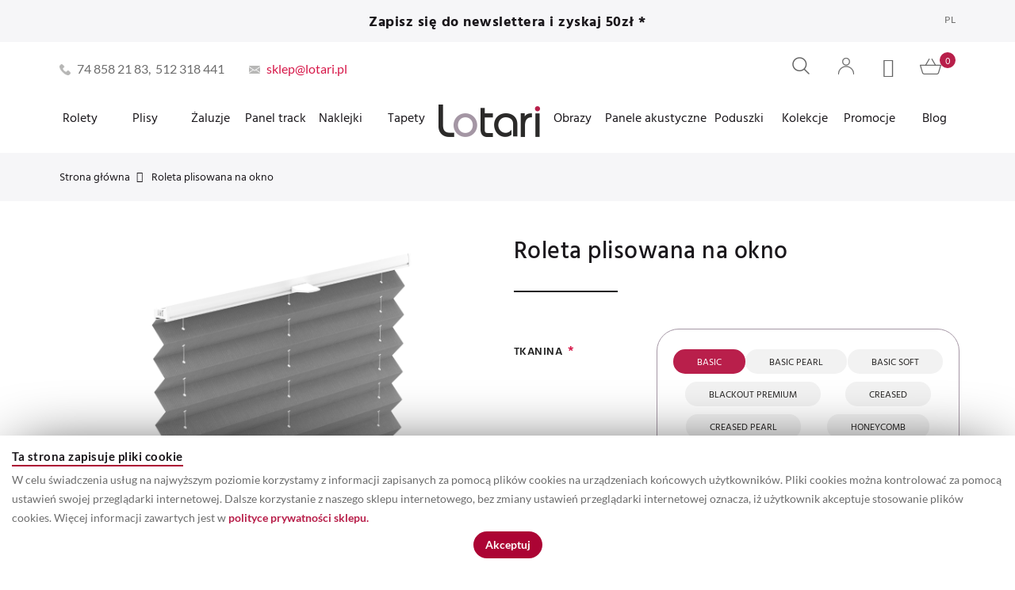

--- FILE ---
content_type: text/html; charset=UTF-8
request_url: https://lotari.pl/roleta-plisowana-na-okno.html
body_size: 48624
content:

<!doctype html>
<html class="use-header" lang="pl">
    <head prefix="og: http://ogp.me/ns# fb: http://ogp.me/ns/fb# product: http://ogp.me/ns/product#">
        <script>
	var BASE_URL = WEB_URL = 'https://lotari.pl/';
	var RTL = false;
    var require = {
        "baseUrl": "https://lotari.pl/static/version1758848829/frontend/Smartbees/claue_sb/pl_PL"
    };
        var CATALOG_CHECK = 0;
            var CATALOG_CHECK = 2;
    </script>
        <meta charset="utf-8"/>
<meta name="title" content="Roleta Plisowana na okno"/>
<meta name="description" content="Roleta Plisowana na okno"/>
<meta name="keywords" content="Roleta Plisowana na okno"/>
<meta name="robots" content="INDEX,FOLLOW"/>
<meta name="viewport" content="width=device-width, initial-scale=1, maximum-scale=5.0, user-scalable=yes"/>
<title>Roleta Plisowana na okno  | Lotari</title>
<link  rel="stylesheet" type="text/css"  media="all" href="https://lotari.pl/static/version1758848829/_cache/merged/e2a16a9416edb6c088a1a9fd3ab4764c.min.css" />
<link  rel="stylesheet" type="text/css"  media="all" href="https://lotari.pl/static/version1758848829/frontend/Smartbees/claue_sb/pl_PL/MGS_Brand/css/mgs_brand.min.css" />
<script  type="text/javascript"  src="https://lotari.pl/static/version1758848829/_cache/merged/3b0627cec96b3a95e50992ca5b0b6ee3.min.js"></script>
<link  rel="icon" type="image/x-icon" href="https://lotari.pl/media/favicon/default/fav.png" />
<link  rel="shortcut icon" type="image/x-icon" href="https://lotari.pl/media/favicon/default/fav.png" />
<meta name="google-site-verification" content="p6O0jEH0HKNnSdKeFCdqvBy4kQKLOFz5fftekNqG-aQ" />        
    <!-- Google Analytics Added by Mageplaza -->
    <!-- Global site tag (gtag.js) - Google Analytics -->
    <script async src="https://www.googletagmanager.com/gtag/js?id=G-T9409K8EPE"></script>
    <script>
        window.dataLayer = window.dataLayer || [];
        function gtag() {dataLayer.push(arguments);}
        gtag('js', new Date());

        gtag('set', {'currency': 'PLN'});
        gtag('set', {'link_attribution': true});
        gtag('set', {'anonymize_ip': false});
        gtag('set', {'allow_ad_personalization_signals': true});
                gtag('config', 'G-T9409K8EPE');
            </script>
    <!-- End Google Analytics -->
    <script type="text/x-magento-init">
        {
            "*": {
                "Magento_PageCache/js/form-key-provider": {}
            }
        }
    </script>
<style>
    #social-login-popup .social-login-title {
        background-color: #6e716e    }

    #social-login-popup .social-login #bnt-social-login-authentication,
    #social-login-popup .forgot .primary button,
    #social-login-popup .create .primary button,
    #social-login-popup .fake-email .primary button {
        background-color: #6e716e;
        border: #6e716e    }

    .block.social-login-authentication-channel.account-social-login .block-content {
        text-align: center;
    }

    
                    #bnt-social-login-fake-email {
                    background-color: grey !important;
                    border: grey !important;
                    }

                    #request-popup .social-login-title {
                    background-color: grey !important;
                    }
                
    /* Compatible ETheme_YOURstore*/
    div#centerColumn .column.main .block.social-login-authentication-channel.account-social-login {
        max-width: 900px !important;
        margin: 0 auto !important;
    }

    div#centerColumn .column.main .block.social-login-authentication-channel.account-social-login .block-content {
        text-align: center;
    }

    @media (max-width: 1024px) {
        div#centerColumn .column.main .block.social-login-authentication-channel.account-social-login .block-content {
            padding: 0 15px;
        }
    }
</style>


<meta property="og:type" content="product" />
<meta property="og:title"
      content="Roleta&#x20;plisowana&#x20;na&#x20;okno" />
<meta property="og:image"
      content="https://lotari.pl/media/catalog/product/cache/ecc89283f2f80e6a6a2c030eede3ee39/p/l/plisa_cosimo.png" />
<meta property="og:description"
      content="" />
<meta property="og:url" content="https://lotari.pl/roleta-plisowana-na-okno.html" />
    <meta property="product:price:amount" content="100"/>
    <meta property="product:price:currency"
      content="PLN"/>
							<link rel="stylesheet" type="text/css"  media="all" href="https://lotari.pl/media/mgs/css/1/custom_config.css" /> 
					    </head>
    <body data-container="body" data-mage-init='{"loaderAjax": {}, "loader": { "icon": "https://lotari.pl/static/version1758848829/frontend/Smartbees/claue_sb/pl_PL/images/loader-2.gif"}}' id="html-body" itemtype="http://schema.org/Product" itemscope="itemscope" class="catalog-product-view product-roleta-plisowana-na-okno page-layout-1column wide">
							
							<!--Analytics Added by Mageplaza GTM -->
                            <script>
                gtag(
                    'event',
                    'view_item',
                    {"items":[{"id":"roleta-plisowana-na-okno","name":"Roleta plisowana na okno","list_name":"Product View","category":"Roleta plisowana","quantity":1,"price":100}]}                );
            </script>
                        <!--Facebook Pixel Added by Mageplaza GTM -->

<script>
    window.guestWishlist = {
        addUrl:'https://lotari.pl/guestwishlist/index/add/',
        isActive: false,
        currentUrl: 'https://lotari.pl/roleta-plisowana-na-okno.html'// use for add to cart form wishlist sidebar
    };
</script>
<script type="text/x-magento-init">
    {
        "body": {
            "addToWishlist": {"productType":["simple","configurable","virtual","grouped","bundle","downloadable"]}        }
    }
</script>
<div id="cookie-status">
    The store will not work correctly in the case when cookies are disabled.</div>
<script type="text&#x2F;javascript">document.querySelector("#cookie-status").style.display = "none";</script>
<script type="text/x-magento-init">
    {
        "*": {
            "cookieStatus": {}
        }
    }
</script>

<script type="text/x-magento-init">
    {
        "*": {
            "mage/cookies": {
                "expires": null,
                "path": "\u002F",
                "domain": ".lotari.pl",
                "secure": false,
                "lifetime": "3600"
            }
        }
    }
</script>
    <noscript>
        <div class="message global noscript">
            <div class="content">
                <p>
                    <strong>Wygląda na to, że JavaScript jest wyłączony w twojej przeglądarce.</strong>
                    <span>By w pełni cieszyć się naszą stroną, upewnij się, że włączyłeś JavaScript w swojej przeglądarce.</span>
                </p>
            </div>
        </div>
    </noscript>

<script>
    window.cookiesConfig = window.cookiesConfig || {};
    window.cookiesConfig.secure = true;
</script><script>    require.config({
        map: {
            '*': {
                wysiwygAdapter: 'mage/adminhtml/wysiwyg/tiny_mce/tinymce4Adapter'
            }
        }
    });</script>
<script type="text/javascript">
    var QUICKVIEW_BASE_URL = 'https://lotari.pl/';
</script>
<main><div class="page-wrapper  lazy-loading-img" data-ratioimage="ratio-1"><div id="placeholder-header"></div><header class="header header">





                                                

    
                        
        	    


<div class="top-header-content">
    <div class="container-fluid">
        <div class="row">
            <div class="col-md-3 hidden-sm hidden-xs col-sm-6 col-xs-12"></div>
            <div class="col-md-6 col-sm-12 col-xs-12">
                <!-- Static block: header_1_top_middle_block -->
                                    <div class="top-middle-header">
                        <h3><strong>Zapisz się do newslettera i zyskaj 50zł *</strong></h3>                    </div>
                            </div>
            <div class="col-md-3 hidden-sm hidden-xs col-sm-12 col-xs-12">
                		<div class="dropdown dropdown-switcher language switcher-language" id="switcher-language">
									<button class="switcher-toggle dropdown-toggle" type="button" data-toggle="dropdown">
					PL				</button>
												<ul class="dropdown-menu">
																			<li class="view-en switcher-option">
						<a href="#" data-post='{"action":"https:\/\/lotari.pl\/stores\/store\/redirect\/","data":{"___store":"en","___from_store":"pl","uenc":"aHR0cHM6Ly9sb3RhcmkucGwvcm9sZXRhLXBsaXNvd2FuYS1uYS1va25vLmh0bWw_X19fc3RvcmU9ZW4,"}}'>
							EN						</a>
					</li>
									</ul>
	</div>
                            </div>
        </div>
    </div>
</div>

<div class="middle-header-content">
    <div class="container-fluid">
        <div class="row">
            <div class="col-lg-6 col-md-4 col-sm-4 mobile-item-col">
                <button class="action nav-toggle hidden-lg"><img src="https://lotari.pl/static/version1758848829/frontend/Smartbees/claue_sb/pl_PL/images/hamburger-black.svg" alt="Toggle Menu"></button>
                
                <div class="header-contact visible-lg">
                    <!-- Static block: header_1_top_left_link -->
                    <p style="text-transform: none;"><span class="header-call">74 858 21 83,&nbsp; 512 318 441&nbsp;</span> <a href="/cdn-cgi/l/email-protection#57243c3b3227173b382336253e79273b"><span class="header-mail"><span class="__cf_email__" data-cfemail="dfacb4b3baaf9fb3b0abbeadb6f1afb3">[email&#160;protected]</span></span></a></p>                </div>
            </div>
            
            <div class="hidden-lg col-md-4 col-sm-4 logo-header mobile-item-col">    <a class="logo" href="https://lotari.pl/" title="Rolety na wymiar - Sklep internetowy Lotari.pl">
        <img src="https://lotari.pl/media/logo/websites/1/logo.png"
             alt="Rolety na wymiar - Sklep internetowy Lotari.pl"
             width="128"             height="41"        />
    </a>
</div>
            
            <div class="col-lg-6 col-md-4 col-sm-4 col-xs-auto mobile-item-col header-actions">
                <div class="table-icon-menu pull-right">
                    




<div class="search-form ">
	<div class="form-search">
		<button class="search-close" onclick="showHideFormSearch()"><i class="pe-7s-close"></i></button>
		<form class="form minisearch" id="search_mini_form" action="https://lotari.pl/catalogsearch/result/" method="get">
			<input id="search"
			   data-mage-init='{"quickSearch":{
					"formSelector":"#search_mini_form",
					"url":"https://lotari.pl/search/ajax/suggest/",
					"destinationSelector":"#search_autocomplete"}
			   }'
			   type="text"
			   name="q"
			   value=""
			   class="input-text form-control"
			   maxlength="128"
			   placeholder="Wyszukaj..."
			   role="combobox"
			   aria-expanded="true"
			   aria-haspopup="false"
			   aria-autocomplete="both"
			   autocomplete="off"/>
				
			<button type="submit" title="Szukaj" class="button">
				<i class="pe-7s-search"></i>
			</button>	   
			<div id="search_autocomplete" class="search-autocomplete" style="display: none;"></div>
					</form>
	</div>
	<div class="actions-search">
		<button class="action-search" onclick="showHideFormSearch()"><i class="pe-7s-search"></i></button>
	</div>
</div>

<script data-cfasync="false" src="/cdn-cgi/scripts/5c5dd728/cloudflare-static/email-decode.min.js"></script><script type="text/javascript">
	function showHideFormSearch(){
		require([
		'jquery'
		], function(jQuery){
			(function($) {
				if($('.search-form').hasClass('not-full')){
					$('html').toggleClass('search-not-full');
				}
				$('html').toggleClass('search-open');
				setTimeout(focusSearchField, 500);
			})(jQuery);
		});
	}
	
	function focusSearchField(){
		require([
		'jquery'
		], function(jQuery){
			(function($) {
				$('#search_mini_form input#search').focus();
			})(jQuery);
		});
	}
</script>
                    
                    <div class="dropdown dropdown-toplinks"><button class="dropdown-toggle" type="button" data-toggle="dropdown"><i class="pe-7s-user"></i> <span class="label">Account</span></button><div class="dropdown-menu"><ul class="links"><li class="item link compare" data-bind="scope: 'compareProducts'" data-role="compare-products-link">
    <a class="action compare no-display" title="Por&#xF3;wnaj&#x20;produkty"
       data-bind="attr: {'href': compareProducts().listUrl}, css: {'no-display': !compareProducts().count}"
    >
        Porównaj produkty        <span class="counter qty" data-bind="text: compareProducts().countCaption"></span>
    </a>
</li>
<script type="text/x-magento-init">
{"[data-role=compare-products-link]": {"Magento_Ui/js/core/app": {"components":{"compareProducts":{"component":"Magento_Catalog\/js\/view\/compare-products"}}}}}
</script>
<li><a href="https://lotari.pl/customer/account/" id="idTw5fFt8U" >Moje konto</a></li><li class="link wishlist" data-bind="scope: 'wishlist'">
    <a href="https://lotari.pl/wishlist/">Moja lista życzeń        <!-- ko if: wishlist().counter -->
        <span data-bind="text: wishlist().counter" class="counter qty"></span>
        <!-- /ko -->
    </a>
</li>
<script type="text/x-magento-init">
    {
        "*": {
            "Magento_Ui/js/core/app": {
                "components": {
                    "wishlist": {
                        "component": "Magento_Wishlist/js/view/wishlist"
                    }
                }
            }
        }
    }

</script>
<li><a href="https://lotari.pl/customer/account/create/" id="idd8W3T8tO" >Utwórz konto</a></li><li class="link authorization-link" data-label="lub">
    <a href="https://lotari.pl/customer/account/login/referer/aHR0cHM6Ly9sb3RhcmkucGwvcm9sZXRhLXBsaXNvd2FuYS1uYS1va25vLmh0bWw%2C/"        >Zaloguj się</a>
</li>
</ul></div></div>                    
                    <div class="header-wl"><a href="https://lotari.pl/wishlist/"><i class="pe-7s-like"></i> <span class="label">My Wishlist</span> </a></div>                    
                    
<div data-block="minicart" class="minicart-wrapper">
    <a class="action showcart" href="https://lotari.pl/checkout/cart/"
       data-bind="scope: 'minicart_content'">
        <span class="counter qty empty"
              data-bind="css: { empty: !!getCartParam('summary_count') == false }, blockLoader: isLoading">
            <span class="counter-number"><!-- ko text: getCartParam('summary_count') --><!-- /ko --></span>
            <span class="counter-label">
            <!-- ko if: getCartParam('summary_count') -->
                <!-- ko text: getCartParam('summary_count') --><!-- /ko -->
                <!-- ko i18n: 'items' --><!-- /ko -->
            <!-- /ko -->
            </span>
        </span>
		<span class="label">Mój koszyk </span>
    </a>
            <div class="block block-minicart empty"
             data-role="dropdownDialog"
             data-mage-init='{"dropdownDialog":{
                "appendTo":"[data-block=minicart]",
                "triggerTarget":".showcart",
                "timeout": "2000",
                "closeOnMouseLeave": false,
                "closeOnEscape": true,
                "triggerClass":"active",
                "parentClass":"active",
                "buttons":[]}}'>
            <div id="minicart-content-wrapper" data-bind="scope: 'minicart_content'">
				<h3 class="close-minicart">
					Koszyk 
					<button id="close-minicart"><i class="close-cart pe-7s-close pa"></i></button>
				</h3>
                <!-- ko template: getTemplate() --><!-- /ko -->
            </div>
                    </div>
        <script>
        window.checkout = {"shoppingCartUrl":"https:\/\/lotari.pl\/checkout\/cart\/","checkoutUrl":"https:\/\/lotari.pl\/onestepcheckout\/","updateItemQtyUrl":"https:\/\/lotari.pl\/checkout\/sidebar\/updateItemQty\/","removeItemUrl":"https:\/\/lotari.pl\/checkout\/sidebar\/removeItem\/","imageTemplate":"Magento_Catalog\/product\/image_with_borders","baseUrl":"https:\/\/lotari.pl\/","minicartMaxItemsVisible":5,"websiteId":"1","maxItemsToDisplay":10,"storeId":"1","storeGroupId":"1","customerLoginUrl":"https:\/\/lotari.pl\/customer\/account\/login\/referer\/aHR0cHM6Ly9sb3RhcmkucGwvcm9sZXRhLXBsaXNvd2FuYS1uYS1va25vLmh0bWw%2C\/","isRedirectRequired":false,"autocomplete":"off","sendmail_url":"https:\/\/lotari.pl\/sparsh\/sharecart\/index","captcha":{"user_login":{"isCaseSensitive":false,"imageHeight":50,"imageSrc":"","refreshUrl":"https:\/\/lotari.pl\/captcha\/refresh\/","isRequired":false,"timestamp":1768459359}}};
    </script>
    <script type="text/x-magento-init">
    {
        "[data-block='minicart']": {
            "Magento_Ui/js/core/app": {"components":{"minicart_content":{"children":{"subtotal.container":{"children":{"subtotal":{"children":{"subtotal.totals":{"config":{"display_cart_subtotal_incl_tax":0,"display_cart_subtotal_excl_tax":1,"template":"Magento_Tax\/checkout\/minicart\/subtotal\/totals"},"children":{"subtotal.totals.msrp":{"component":"Magento_Msrp\/js\/view\/checkout\/minicart\/subtotal\/totals","config":{"displayArea":"minicart-subtotal-hidden","template":"Magento_Msrp\/checkout\/minicart\/subtotal\/totals"}}},"component":"Magento_Tax\/js\/view\/checkout\/minicart\/subtotal\/totals"}},"component":"uiComponent","config":{"template":"Magento_Checkout\/minicart\/subtotal"}}},"component":"uiComponent","config":{"displayArea":"subtotalContainer"}},"item.renderer":{"component":"Magento_Checkout\/js\/view\/cart-item-renderer","config":{"displayArea":"defaultRenderer","template":"Magento_Checkout\/minicart\/item\/default"},"children":{"item.image":{"component":"Magento_Catalog\/js\/view\/image","config":{"template":"Magento_Catalog\/product\/image","displayArea":"itemImage"}},"checkout.cart.item.price.sidebar":{"component":"uiComponent","config":{"template":"Magento_Checkout\/minicart\/item\/price","displayArea":"priceSidebar"}}}},"extra_info":{"component":"uiComponent","config":{"displayArea":"extraInfo"}},"promotion":{"component":"uiComponent","config":{"displayArea":"promotion"}}},"config":{"itemRenderer":{"default":"defaultRenderer","simple":"defaultRenderer","virtual":"defaultRenderer"},"template":"Magento_Checkout\/minicart\/content"},"component":"Magento_Checkout\/js\/view\/minicart"}},"types":[]}        },
        "*": {
            "Magento_Ui/js/block-loader": "https://lotari.pl/static/version1758848829/frontend/Smartbees/claue_sb/pl_PL/images/loader-1.gif"
        }
    }
    </script>
</div>


                </div>
            </div>
        </div>
        
        <div class="row">
            <div class="col-lg-12 col-md-12 col-sm-12 megamenu-content">
                <ul class="nav nav-tabs"><li class="active"><a data-toggle="tab" href="#main-Menucontent">Menu</a></li><li><a data-toggle="tab" href="#main-Accountcontent">Konto</a></li><li><a data-toggle="tab" href="#main-Settingcontent">Setting</a></li></ul><div class="tab-content"><div id="main-Menucontent" class="tab-pane active">
      

					<nav class="navigation" role="navigation">
		<ul id="mainMenu" class="nav nav-main nav-main-menu">
						
															<li class="mega-sub-menu mega-menu-fullwidth  static-menu level0 dropdown">
							<a href="https://lotari.pl/rolety-na-wymiar.html/" class="level0 dropdown-toggle"><span>Rolety</span> <span class="icon-next"><i class="fa fa-angle-down"></i></span></a><span class="toggle-menu"><a onclick="toggleEl(this,'mobile-menu-2-1')" href="javascript:void(0)" class=""><span class="fa fa-plus"></span></a></span><ul class="dropdown-menu" id="mobile-menu-2-1"><li><p>

<div class="sub-menu-container mega-menu-content">
                <div class="col-md-2">
            <div class="row">
                <ul class="sub-menu">
                    <li>
                        <a class="submenu-title level1 mega-menu-sub-title dropdown-toggle">
                            <span>Rolety</span>
                        </a>
                        
    <span class="toggle-menu hidden-lg">
        <a href="javascript:void(0)" class=""><span class="fa fa-plus"></span></a>
    </span>
    
    <ul class="menu-subcategories dropdown-menu">
                    <li class="  category-menu level0">
                <a href="https://lotari.pl/rolety-na-wymiar/rolety-wewnetrzne-i-zewnetrzne-wolnowiszace-na-wymiar.html" class="level0"><span data-hover="Wolnowiszące - Klasyczne">Wolnowiszące - Klasyczne</span></a>            </li>
                    <li class="  category-menu level0">
                <a href="https://lotari.pl/rolety-na-wymiar/mini.html" class="level0"><span data-hover="Wolnowiszące - Mini">Wolnowiszące - Mini</span></a>            </li>
                    <li class="  category-menu level0">
                <a href="https://lotari.pl/rolety-na-wymiar/w-kasetach.html" class="level0"><span data-hover="W kasetach">W kasetach</span></a>            </li>
                    <li class="  category-menu level0">
                <a href="https://lotari.pl/rolety-na-wymiar/na-okno-dachowe.html" class="level0"><span data-hover="Dachowe">Dachowe</span></a>            </li>
                    <li class="  category-menu level0">
                <a href="https://lotari.pl/moskitiera.html" class="level0"><span data-hover="Moskitiery">Moskitiery</span></a>            </li>
                    <li class="  static-menu level0">
                <a href="https://lotari.pl/produkty-dec-n-roll/roleta-z-nadrukiem-dec-n-roll.html/" class="level0"><span>Z NADRUKIEM</span></a>            </li>
                    <li class="  category-menu level0">
                <a href="https://lotari.pl/akcesoria.html/"https://lotari.pl/akcesoria.html/" class="level0"><span data-hover="Akcesoria">Akcesoria</span></a>            </li>
            </ul>
                    </li>
                </ul>
            </div>
        </div>
        <div class="separator col-md-1"></div>
    
        <div class="col-md-9">
        <ul class="sub-menu">
            <li>
                <a class="hidden-lg submenu-title level1 mega-menu-sub-title dropdown-toggle">
                    <span>Rolety z nadrukiem</span>
                </a>
                <span class="toggle-menu hidden-lg">
                    <a href="javascript:void(0)" class=""><span class="fa fa-plus"></span></a>
                </span>

                <ul class="dropdown-menu">
                    <div class="row">
                        <div class="hidden-xs hidden-sm hidden-md col-lg-2">
                            <div class="row">
                                <p class="submenu-title">Rolety z nadrukiem</p>
                            </div>
                        </div>

                        <div class="col-md-10">
                            <div class="row actions-container">
                                
<div class="adobe-search-container">
    <form action="https://lotari.pl/rolety-z-nadrukiem-na-wymiar/szukaj.html" method="get">
        <label class="search-icon" for="dnr-query-input"></label>
        <input name="dnr-query" 
               class="input-text" 
               type="text" 
               placeholder="szukaj wzoru lub grafiki"
        >
        <button type="submit" class="search-action"></button>
    </form>
</div>

<a href="https://lotari.pl/upload/?id=44">
    <button class="btn upload-action">
        Wgraj własne zdjęcie    </button>
</a>

<a href="https://lotari.pl/rolety-z-nadrukiem-na-wymiar/styl-1.html">
    <button class="btn overprints-action">
        Zobacz wszystkie wzory    </button>
</a>
                            </div>
                        </div>
                    </div>

                    <div class="row overprints-container">
                        <p class="overprints-title">Gotowe propozycje grafik:</p>
                        
<div id="submenu_owl_69682e06b3c5b" class="overprints-slider owl-carousel">
        
<div class="overprints-item">
    <a href="/rolety-na-wymiar-gotowe-lub-na-zamowienie/rolety-z-nadrukiem-na-wymiar/pomieszczenie/do-biura.html">
        <img class="owl-lazy" data-src="https://lotari.pl/media/menu/resized/r/o/af9e1c93bc884a2fbf8c490ef9c0e307.jpg" loading="lazy" alt="Do biura ">
    </a>
    <p class="overprints-name">Do biura </p>
</div>

<div class="overprints-item">
    <a href="/rolety-na-wymiar-gotowe-lub-na-zamowienie/rolety-z-nadrukiem-na-wymiar/pomieszczenie/do-salonu-i-sypialni.html">
        <img class="owl-lazy" data-src="https://lotari.pl/media/menu/resized/r/o/71ddbf27294c5b7cfa24b32b6fef6ebe.jpg" loading="lazy" alt="Do salonu i sypialni">
    </a>
    <p class="overprints-name">Do salonu i sypialni</p>
</div>

<div class="overprints-item">
    <a href="/rolety-z-nadrukiem-na-wymiar/pomieszczenie/dzieciece.html">
        <img class="owl-lazy" data-src="https://lotari.pl/media/menu/resized/r/o/9133cab21ef29ad801ed49bc466291ae.jpg" loading="lazy" alt="Do pokoju dziecka">
    </a>
    <p class="overprints-name">Do pokoju dziecka</p>
</div>

<div class="overprints-item">
    <a href="/rolety-na-wymiar-gotowe-lub-na-zamowienie/rolety-z-nadrukiem-na-wymiar/pomieszczenie/kuchnia.html">
        <img class="owl-lazy" data-src="https://lotari.pl/media/menu/resized/r/o/2a8b0c81e28858c190829a69b865fa5f.jpg" loading="lazy" alt="Do kuchni i jadalni">
    </a>
    <p class="overprints-name">Do kuchni i jadalni</p>
</div>

<div class="overprints-item">
    <a href="/rolety-na-wymiar-gotowe-lub-na-zamowienie/rolety-z-nadrukiem-na-wymiar/pomieszczenie/do-hotelu.html">
        <img class="owl-lazy" data-src="https://lotari.pl/media/menu/resized/r/o/07e31fa78ff569679fc72f71eaa9ab6a.jpg" loading="lazy" alt="Do hotelu">
    </a>
    <p class="overprints-name">Do hotelu</p>
</div>

<div class="overprints-item">
    <a href="/upload/?id=44">
        <img class="owl-lazy" data-src="https://lotari.pl/media/menu/resized/r/o/a1235adff0f298059773c5f5e00464ba.jpg" loading="lazy" alt="Twój własny wzór">
    </a>
    <p class="overprints-name">Twój własny wzór</p>
</div>

<div class="overprints-item">
    <a href="/rolety-z-nadrukiem-na-wymiar/tematyka/czarno-bialy-swiat.html">
        <img class="owl-lazy" data-src="https://lotari.pl/media/menu/resized/c/z/4805312069b4a3ec061f3b162c0b0a7a.jpg" loading="lazy" alt="Czarno-białe wzory">
    </a>
    <p class="overprints-name">Czarno-białe wzory</p>
</div>

<div class="overprints-item">
    <a href="https://lotari.pl/rolety-z-nadrukiem-na-wymiar/szukaj.html?dnr-query=Seamless+scandinavian">
        <img class="owl-lazy" data-src="https://lotari.pl/media/menu/resized/s/k/20007b10cb5b5533aa4ac93f4f6c6f66.jpg" loading="lazy" alt="Styl skandynawski ">
    </a>
    <p class="overprints-name">Styl skandynawski </p>
</div>
</div>

<script>
    require([
        'jquery',
        'mgs/owlcarousel',
    ], function(jQuery){
        (function($) {
            $(document).ready(function () {
                var submenu_owl_69682e06b3c5b =  $('#submenu_owl_69682e06b3c5b').owlCarousel({
                    loop:true,
                    nav:true,
                    dots: false,
                    lazyLoad:true,
                    items:6,
                    navText: ['<i class="pe-7s-angle-left"></i>','<i class="pe-7s-angle-right"></i>'],
                    responsive:{
                        0:{
                            items: 1
                        },
                        454:{
                            items: 2
                        },
                        1200:{
                            items: 5                        },
                        1430:{
                            items: 6                        }
                    }
                }).trigger('refresh.owl.carousel');;
            });
        })(jQuery);
    });
</script>
                    </div>
                </ul>
            </li>
        </ul>
    </div>
</div>
</p></li></ul>						</li>
											<li class="mega-sub-menu mega-menu-fullwidth  static-menu level0 dropdown">
							<a href="https://lotari.pl/plisy-rolety-plisowane.html/" class="level0 dropdown-toggle"><span>Plisy</span> <span class="icon-next"><i class="fa fa-angle-down"></i></span></a><span class="toggle-menu"><a onclick="toggleEl(this,'mobile-menu-3-1')" href="javascript:void(0)" class=""><span class="fa fa-plus"></span></a></span><ul class="dropdown-menu" id="mobile-menu-3-1"><li><div class="sub-menu-container mega-menu-content">
<div class="col-md-2">
<div class="row">
<ul class="sub-menu">
<li><a class="submenu-title level1 mega-menu-sub-title dropdown-toggle">Plisy</a>
<ul class="menu-subcategories dropdown-menu">
<li class="  category-menu level0"><a class="level0" href="https://lotari.pl/plisy-rolety-plisowane/plisy-na-okno.html"> <span data-hover="Klasyczne">Plisy na okno</span> </a></li>
<li class="  category-menu level0"><a class="level0" href="https://lotari.pl/plisy-rolety-plisowane/plisy-dachowe.html"> <span data-hover="Mini">Plisy dachowe</span> </a></li>
</ul>
</li>
</ul>
</div>
</div>
<div class="separator col-md-1">&nbsp;</div>
</div></li></ul>						</li>
											<li class="mega-sub-menu mega-menu-fullwidth  static-menu level0 dropdown">
							<a href="https://lotari.pl/zaluzje.html/" class="level0 dropdown-toggle"><span>Żaluzje</span> <span class="icon-next"><i class="fa fa-angle-down"></i></span></a><span class="toggle-menu"><a onclick="toggleEl(this,'mobile-menu-4-1')" href="javascript:void(0)" class=""><span class="fa fa-plus"></span></a></span><ul class="dropdown-menu" id="mobile-menu-4-1"><li><p>

<div class="sub-menu-container mega-menu-content">
                <div class="col-md-2">
            <div class="row">
                <ul class="sub-menu">
                    <li>
                        <a class="submenu-title level1 mega-menu-sub-title dropdown-toggle">
                            <span>Żaluzje bez nadruku</span>
                        </a>
                        
    <span class="toggle-menu hidden-lg">
        <a href="javascript:void(0)" class=""><span class="fa fa-plus"></span></a>
    </span>
    
    <ul class="menu-subcategories dropdown-menu">
                    <li class="  static-menu level0">
                <a href="https://lotari.pl/zaluzje/zaluzje-pionowe-montowane-do-sufitu-lub-do-sciany.html/" class="level0"><span>Żaluzje pionowe</span></a>            </li>
                    <li class="  static-menu level0">
                <a href="https://lotari.pl/zaluzje/zaluzje-drewniane-montowane-poza-wneka.html/" class="level0"><span>Żaluzje drewniane</span></a>            </li>
            </ul>
                    </li>
                </ul>
            </div>
        </div>
        <div class="separator col-md-1"></div>
    
        <div class="col-md-9">
        <ul class="sub-menu">
            <li>
                <a class="hidden-lg submenu-title level1 mega-menu-sub-title dropdown-toggle">
                    <span>Żaluzje drukowane</span>
                </a>
                <span class="toggle-menu hidden-lg">
                    <a href="javascript:void(0)" class=""><span class="fa fa-plus"></span></a>
                </span>

                <ul class="dropdown-menu">
                    <div class="row">
                        <div class="hidden-xs hidden-sm hidden-md col-lg-2">
                            <div class="row">
                                <p class="submenu-title">Żaluzje drukowane</p>
                            </div>
                        </div>

                        <div class="col-md-10">
                            <div class="row actions-container">
                                
<div class="adobe-search-container">
    <form action="https://lotari.pl/zaluzje-pionowe-z-nadrukiem-vertical/szukaj.html" method="get">
        <label class="search-icon" for="dnr-query-input"></label>
        <input name="dnr-query" 
               class="input-text" 
               type="text" 
               placeholder="szukaj wzoru lub grafiki"
        >
        <button type="submit" class="search-action"></button>
    </form>
</div>

<a href="https://lotari.pl/upload/?id=43">
    <button class="btn upload-action">
        Wgraj własne zdjęcie    </button>
</a>

<a href="https://lotari.pl/zaluzje-pionowe-z-nadrukiem-vertical/pomieszczenie.html">
    <button class="btn overprints-action">
        Zobacz wszystkie wzory    </button>
</a>
                            </div>
                        </div>
                    </div>

                    <div class="row overprints-container">
                        <p class="overprints-title">Gotowe propozycje grafik:</p>
                        
<div id="submenu_owl_69682e06dfcc9" class="overprints-slider owl-carousel">
        
<div class="overprints-item">
    <a href="/zaluzje-pionowe-z-nadrukiem-vertical/pomieszczenie/biuro.html">
        <img class="owl-lazy" data-src="https://lotari.pl/media/menu/resized/d/o/843a1d28a8340ec4347e6be2aab21cf6.jpg" loading="lazy" alt="Do biura">
    </a>
    <p class="overprints-name">Do biura</p>
</div>

<div class="overprints-item">
    <a href="/zaluzje-pionowe-z-nadrukiem-vertical/tematyka/akwarela.html">
        <img class="owl-lazy" data-src="https://lotari.pl/media/menu/resized/a/k/d01604b983dd1a0540c32cb6fcdf7987.jpg" loading="lazy" alt="Akwarela">
    </a>
    <p class="overprints-name">Akwarela</p>
</div>

<div class="overprints-item">
    <a href="/zaluzje-pionowe-z-nadrukiem-vertical/kolekcje/styl-skandynawski.html">
        <img class="owl-lazy" data-src="https://lotari.pl/media/menu/resized/s/t/e1b29f5483f04b9c5182a8d5287a6983.jpg" loading="lazy" alt="Styl skandynawski">
    </a>
    <p class="overprints-name">Styl skandynawski</p>
</div>

<div class="overprints-item">
    <a href="/zaluzje-pionowe-z-nadrukiem-vertical/tematyka/zwierzeta.html">
        <img class="owl-lazy" data-src="https://lotari.pl/media/menu/resized/z/w/c724cff6e16f7a66f8bc1e87a1f43343.jpg" loading="lazy" alt="Zwierzęta">
    </a>
    <p class="overprints-name">Zwierzęta</p>
</div>

<div class="overprints-item">
    <a href="/zaluzje-pionowe-z-nadrukiem-vertical/kolekcje/styl-prowansalski.html">
        <img class="owl-lazy" data-src="https://lotari.pl/media/menu/resized/s/t/e959985ec5756b754e58d1a0396e10c7.jpg" loading="lazy" alt="Styl prowansalski">
    </a>
    <p class="overprints-name">Styl prowansalski</p>
</div>

<div class="overprints-item">
    <a href="/upload/?id=43">
        <img class="owl-lazy" data-src="https://lotari.pl/media/menu/resized/t/w/2ab4a19ee50af5207a0f3678c70c1c26.jpg" loading="lazy" alt="Twój własny wzór">
    </a>
    <p class="overprints-name">Twój własny wzór</p>
</div>

<div class="overprints-item">
    <a href="/zaluzje-pionowe-z-nadrukiem-vertical/pomieszczenie/szkola.html">
        <img class="owl-lazy" data-src="https://lotari.pl/media/menu/resized/S/z/d79bb8067ed4354e39ff5819a126e9e1.jpg" loading="lazy" alt="Do szkoły, przedszkola">
    </a>
    <p class="overprints-name">Do szkoły, przedszkola</p>
</div>

<div class="overprints-item">
    <a href="/zaluzje-pionowe-z-nadrukiem-vertical/tematyka/kwiaty.html">
        <img class="owl-lazy" data-src="https://lotari.pl/media/menu/resized/k/w/427c39a357c2245a2432a10c82eb6bef.jpg" loading="lazy" alt="Kwiaty">
    </a>
    <p class="overprints-name">Kwiaty</p>
</div>
</div>

<script>
    require([
        'jquery',
        'mgs/owlcarousel',
    ], function(jQuery){
        (function($) {
            $(document).ready(function () {
                var submenu_owl_69682e06dfcc9 =  $('#submenu_owl_69682e06dfcc9').owlCarousel({
                    loop:true,
                    nav:true,
                    dots: false,
                    lazyLoad:true,
                    items:6,
                    navText: ['<i class="pe-7s-angle-left"></i>','<i class="pe-7s-angle-right"></i>'],
                    responsive:{
                        0:{
                            items: 1
                        },
                        454:{
                            items: 2
                        },
                        1200:{
                            items: 5                        },
                        1430:{
                            items: 6                        }
                    }
                }).trigger('refresh.owl.carousel');;
            });
        })(jQuery);
    });
</script>
                    </div>
                </ul>
            </li>
        </ul>
    </div>
</div>
</p></li></ul>						</li>
											<li class="mega-sub-menu mega-menu-fullwidth  static-menu level0 dropdown">
							<a href="https://lotari.pl/zaluzje-japonskie-panel-track.html/" class="level0 dropdown-toggle"><span>Panel track</span> <span class="icon-next"><i class="fa fa-angle-down"></i></span></a><span class="toggle-menu"><a onclick="toggleEl(this,'mobile-menu-6-1')" href="javascript:void(0)" class=""><span class="fa fa-plus"></span></a></span><ul class="dropdown-menu" id="mobile-menu-6-1"><li><p>

<div class="sub-menu-container mega-menu-content">
                <div class="col-md-2">
            <div class="row">
                <ul class="sub-menu">
                    <li>
                        <a class="submenu-title level1 mega-menu-sub-title dropdown-toggle">
                            <span>Panele bez nadruku</span>
                        </a>
                        
    <span class="toggle-menu hidden-lg">
        <a href="javascript:void(0)" class=""><span class="fa fa-plus"></span></a>
    </span>
    
    <ul class="menu-subcategories dropdown-menu">
                    <li class="  static-menu level0">
                <a href="https://lotari.pl/zaluzje-japonskie-panel-track.html/" class="level0"><span>Panel track (żaluzje japońskie)</span></a>            </li>
            </ul>
                    </li>
                </ul>
            </div>
        </div>
        <div class="separator col-md-1"></div>
    
        <div class="col-md-9">
        <ul class="sub-menu">
            <li>
                <a class="hidden-lg submenu-title level1 mega-menu-sub-title dropdown-toggle">
                    <span>Panele drukowane</span>
                </a>
                <span class="toggle-menu hidden-lg">
                    <a href="javascript:void(0)" class=""><span class="fa fa-plus"></span></a>
                </span>

                <ul class="dropdown-menu">
                    <div class="row">
                        <div class="hidden-xs hidden-sm hidden-md col-lg-2">
                            <div class="row">
                                <p class="submenu-title">Panele drukowane</p>
                            </div>
                        </div>

                        <div class="col-md-10">
                            <div class="row actions-container">
                                
<div class="adobe-search-container">
    <form action="https://lotari.pl/panele-przesuwne-z-nadrukiem/szukaj.html" method="get">
        <label class="search-icon" for="dnr-query-input"></label>
        <input name="dnr-query" 
               class="input-text" 
               type="text" 
               placeholder="szukaj wzoru lub grafiki"
        >
        <button type="submit" class="search-action"></button>
    </form>
</div>

<a href="https://lotari.pl/upload/?id=40">
    <button class="btn upload-action">
        Wgraj własne zdjęcie    </button>
</a>

<a href="https://lotari.pl/panele-przesuwne-z-nadrukiem/tematyka.html">
    <button class="btn overprints-action">
        Zobacz wszystkie wzory    </button>
</a>
                            </div>
                        </div>
                    </div>

                    <div class="row overprints-container">
                        <p class="overprints-title">Gotowe propozycje grafik:</p>
                        
<div id="submenu_owl_69682e0714832" class="overprints-slider owl-carousel">
        
<div class="overprints-item">
    <a href="/panele-przesuwne-z-nadrukiem/pomieszczenie/do-hotelu.html">
        <img class="owl-lazy" data-src="https://lotari.pl/media/menu/resized/h/o/08925f286ceb75455ddffd57246548c0.jpg" loading="lazy" alt="Do hotelu">
    </a>
    <p class="overprints-name">Do hotelu</p>
</div>

<div class="overprints-item">
    <a href="/panele-przesuwne-z-nadrukiem/tematyka/gwiazdy.html">
        <img class="owl-lazy" data-src="https://lotari.pl/media/menu/resized/g/w/7dcf9734088c1839d15a16cd90ef2ae3.jpg" loading="lazy" alt="Gwiazdy, kosmos">
    </a>
    <p class="overprints-name">Gwiazdy, kosmos</p>
</div>

<div class="overprints-item">
    <a href="/panele-przesuwne-z-nadrukiem/tematyka/zwierzeta.html">
        <img class="owl-lazy" data-src="https://lotari.pl/media/menu/resized/z/w/14272d99e264f4d40750bc1b9bcf4808.jpg" loading="lazy" alt="Zwierzęta">
    </a>
    <p class="overprints-name">Zwierzęta</p>
</div>

<div class="overprints-item">
    <a href="/panele-przesuwne-z-nadrukiem/kolekcje/styl-orientalny.html">
        <img class="owl-lazy" data-src="https://lotari.pl/media/menu/resized/s/t/5f8d2027cb4fcd964bfcb36527ea0b4a.jpg" loading="lazy" alt="Styl orientalny">
    </a>
    <p class="overprints-name">Styl orientalny</p>
</div>

<div class="overprints-item">
    <a href="/panele-przesuwne-z-nadrukiem/tematyka/kwiaty.html">
        <img class="owl-lazy" data-src="https://lotari.pl/media/menu/resized/k/w/95f36889d6866d8f02b4996c0790bbda.jpg" loading="lazy" alt="Kwiaty">
    </a>
    <p class="overprints-name">Kwiaty</p>
</div>

<div class="overprints-item">
    <a href="/upload/?id=43">
        <img class="owl-lazy" data-src="https://lotari.pl/media/menu/resized/t/w/e0208524197167b62e8cb8f2a5a2dc03.jpg" loading="lazy" alt="Twój własny wzór">
    </a>
    <p class="overprints-name">Twój własny wzór</p>
</div>

<div class="overprints-item">
    <a href="/panele-przesuwne-z-nadrukiem/tematyka/las-natura.html">
        <img class="owl-lazy" data-src="https://lotari.pl/media/menu/resized/k/w/9dc870d0d2484b6fd8fc52477323a1f7.jpg" loading="lazy" alt="Natura">
    </a>
    <p class="overprints-name">Natura</p>
</div>

<div class="overprints-item">
    <a href="/panele-przesuwne-z-nadrukiem/pomieszczenie/kuchnia.html">
        <img class="owl-lazy" data-src="https://lotari.pl/media/menu/resized/k/u/046fa6556128b2f18b4c6e18d9933c8f.jpg" loading="lazy" alt="Do kuchni">
    </a>
    <p class="overprints-name">Do kuchni</p>
</div>

<div class="overprints-item">
    <a href="/panele-przesuwne-z-nadrukiem/kolekcje/styl-skandynawski.html">
        <img class="owl-lazy" data-src="https://lotari.pl/media/menu/resized/s/t/10bb514d958bb4d036de1111039e4606.jpg" loading="lazy" alt="Styl skandynawski">
    </a>
    <p class="overprints-name">Styl skandynawski</p>
</div>
&nbsp;</div>

<script>
    require([
        'jquery',
        'mgs/owlcarousel',
    ], function(jQuery){
        (function($) {
            $(document).ready(function () {
                var submenu_owl_69682e0714832 =  $('#submenu_owl_69682e0714832').owlCarousel({
                    loop:true,
                    nav:true,
                    dots: false,
                    lazyLoad:true,
                    items:6,
                    navText: ['<i class="pe-7s-angle-left"></i>','<i class="pe-7s-angle-right"></i>'],
                    responsive:{
                        0:{
                            items: 1
                        },
                        454:{
                            items: 2
                        },
                        1200:{
                            items: 5                        },
                        1430:{
                            items: 6                        }
                    }
                }).trigger('refresh.owl.carousel');;
            });
        })(jQuery);
    });
</script>
                    </div>
                </ul>
            </li>
        </ul>
    </div>
</div>
</p></li></ul>						</li>
											<li class="mega-sub-menu mega-menu-fullwidth  static-menu level0 dropdown">
							<a href="https://lotari.pl/naklejki-z-nadrukiem/pomieszczenie.html/" class="level0 dropdown-toggle"><span>Naklejki</span> <span class="icon-next"><i class="fa fa-angle-down"></i></span></a><span class="toggle-menu"><a onclick="toggleEl(this,'mobile-menu-8-1')" href="javascript:void(0)" class=""><span class="fa fa-plus"></span></a></span><ul class="dropdown-menu" id="mobile-menu-8-1"><li><p>

<div class="sub-menu-container mega-menu-content">
        
        <div class="col-md-12">
        <ul class="sub-menu">
            <li>
                <a class="hidden-lg submenu-title level1 mega-menu-sub-title dropdown-toggle">
                    <span>Naklejki drukowane</span>
                </a>
                <span class="toggle-menu hidden-lg">
                    <a href="javascript:void(0)" class=""><span class="fa fa-plus"></span></a>
                </span>

                <ul class="dropdown-menu">
                    <div class="row">
                        <div class="hidden-xs hidden-sm hidden-md col-lg-2">
                            <div class="row">
                                <p class="submenu-title">Naklejki drukowane</p>
                            </div>
                        </div>

                        <div class="col-md-10">
                            <div class="row actions-container">
                                
<div class="adobe-search-container">
    <form action="https://lotari.pl/naklejki-z-nadrukiem/szukaj.html" method="get">
        <label class="search-icon" for="dnr-query-input"></label>
        <input name="dnr-query" 
               class="input-text" 
               type="text" 
               placeholder="szukaj wzoru lub grafiki"
        >
        <button type="submit" class="search-action"></button>
    </form>
</div>

<a href="https://lotari.pl/upload/?id=41">
    <button class="btn upload-action">
        Wgraj własne zdjęcie    </button>
</a>

<a href="https://lotari.pl/naklejki-z-nadrukiem/pomieszczenie.html">
    <button class="btn overprints-action">
        Zobacz wszystkie wzory    </button>
</a>
                            </div>
                        </div>
                    </div>

                    <div class="row overprints-container">
                        <p class="overprints-title">Gotowe propozycje grafik:</p>
                        
<div id="submenu_owl_69682e0743f81" class="overprints-slider owl-carousel">
        
<div class="overprints-item">
    <a href="/naklejki-z-nadrukiem/pomieszczenie/pokoj-dziecka.html">
        <img class="owl-lazy" data-src="https://lotari.pl/media/menu/resized/d/o/17583b2372f97f830ca01e2749a5a2b8.jpg" loading="lazy" alt="Do pokoju dziecka">
    </a>
    <p class="overprints-name">Do pokoju dziecka</p>
</div>

<div class="overprints-item">
    <a href="/naklejki-z-nadrukiem/tematyka/kwiaty.html">
        <img class="owl-lazy" data-src="https://lotari.pl/media/menu/resized/f/l/cbe0f1443d1de4fafa5192c3c09a269e.jpg" loading="lazy" alt="Do salonu i sypialni">
    </a>
    <p class="overprints-name">Do salonu i sypialni</p>
</div>

<div class="overprints-item">
    <a href="/naklejki-z-nadrukiem/tematyka/zwierzeta.html">
        <img class="owl-lazy" data-src="https://lotari.pl/media/menu/resized/z/w/8402ee789f500d5b060bf9c548af9862.jpg" loading="lazy" alt="Zwierzęta">
    </a>
    <p class="overprints-name">Zwierzęta</p>
</div>

<div class="overprints-item">
    <a href="/naklejki-z-nadrukiem/tematyka/las-natura-drzewa.html">
        <img class="owl-lazy" data-src="https://lotari.pl/media/menu/resized/n/a/6a2a8494d7630536fb5faef1209bd03b.jpg" loading="lazy" alt="Natura">
    </a>
    <p class="overprints-name">Natura</p>
</div>

<div class="overprints-item">
    <a href="/naklejki-z-nadrukiem/tematyka/miasto.html">
        <img class="owl-lazy" data-src="https://lotari.pl/media/menu/resized/m/i/debf337aa7526fad228aa54129c6634e.jpg" loading="lazy" alt="Miasta">
    </a>
    <p class="overprints-name">Miasta</p>
</div>

<div class="overprints-item">
    <a href="/naklejki-z-nadrukiem/kolekcje/kamien.html">
        <img class="owl-lazy" data-src="https://lotari.pl/media/menu/resized/a/r/73d7353caf426fb8369e9c206922a664.jpg" loading="lazy" alt="Styl art-deco">
    </a>
    <p class="overprints-name">Styl art-deco</p>
</div>

<div class="overprints-item">
    <a href="/naklejki-z-nadrukiem/kolekcje/jedzenie-potrawy-owoce.html">
        <img class="owl-lazy" data-src="https://lotari.pl/media/menu/resized/j/a/856bdbedaff0b6683ba656e14d8c7f50.jpg" loading="lazy" alt="Styl orientalny">
    </a>
    <p class="overprints-name">Styl orientalny</p>
</div>

<div class="overprints-item">
    <a href="/upload/?id=41">
        <img class="owl-lazy" data-src="https://lotari.pl/media/menu/resized/t/w/9d020c153909a5d061ddf360a9f01043.jpg" loading="lazy" alt="Twój własny wzór">
    </a>
    <p class="overprints-name">Twój własny wzór</p>
</div>
</div>

<script>
    require([
        'jquery',
        'mgs/owlcarousel',
    ], function(jQuery){
        (function($) {
            $(document).ready(function () {
                var submenu_owl_69682e0743f81 =  $('#submenu_owl_69682e0743f81').owlCarousel({
                    loop:true,
                    nav:true,
                    dots: false,
                    lazyLoad:true,
                    items:6,
                    navText: ['<i class="pe-7s-angle-left"></i>','<i class="pe-7s-angle-right"></i>'],
                    responsive:{
                        0:{
                            items: 1
                        },
                        454:{
                            items: 2
                        },
                        1200:{
                            items: 7                        },
                        1430:{
                            items: 8                        }
                    }
                }).trigger('refresh.owl.carousel');;
            });
        })(jQuery);
    });
</script>
                    </div>
                </ul>
            </li>
        </ul>
    </div>
</div>
</p></li></ul>						</li>
											<li class="mega-sub-menu mega-menu-fullwidth  static-menu level0 dropdown">
							<a href="https://lotari.pl/tapety-z-nadrukiem/pomieszczenie.html/" class="level0 dropdown-toggle"><span>Tapety</span> <span class="icon-next"><i class="fa fa-angle-down"></i></span></a><span class="toggle-menu"><a onclick="toggleEl(this,'mobile-menu-5-1')" href="javascript:void(0)" class=""><span class="fa fa-plus"></span></a></span><ul class="dropdown-menu" id="mobile-menu-5-1"><li><p>

<div class="sub-menu-container mega-menu-content">
        
        <div class="col-md-12">
        <ul class="sub-menu">
            <li>
                <a class="hidden-lg submenu-title level1 mega-menu-sub-title dropdown-toggle">
                    <span>Tapety drukowane</span>
                </a>
                <span class="toggle-menu hidden-lg">
                    <a href="javascript:void(0)" class=""><span class="fa fa-plus"></span></a>
                </span>

                <ul class="dropdown-menu">
                    <div class="row">
                        <div class="hidden-xs hidden-sm hidden-md col-lg-2">
                            <div class="row">
                                <p class="submenu-title">Tapety drukowane</p>
                            </div>
                        </div>

                        <div class="col-md-10">
                            <div class="row actions-container">
                                
<div class="adobe-search-container">
    <form action="https://lotari.pl/tapety-z-nadrukiem/szukaj.html" method="get">
        <label class="search-icon" for="dnr-query-input"></label>
        <input name="dnr-query" 
               class="input-text" 
               type="text" 
               placeholder="szukaj wzoru lub grafiki"
        >
        <button type="submit" class="search-action"></button>
    </form>
</div>

<a href="https://lotari.pl/upload/?id=42">
    <button class="btn upload-action">
        Wgraj własne zdjęcie    </button>
</a>

<a href="https://lotari.pl/tapety-z-nadrukiem/pomieszczenie.html">
    <button class="btn overprints-action">
        Zobacz wszystkie wzory    </button>
</a>
                            </div>
                        </div>
                    </div>

                    <div class="row overprints-container">
                        <p class="overprints-title">Gotowe propozycje grafik:</p>
                        
<div id="submenu_owl_69682e076a810" class="overprints-slider owl-carousel">
        
<div class="overprints-item">
    <a href="/tapety-z-nadrukiem/pomieszczenie/pokoj-dziecka.html">
        <img class="owl-lazy" data-src="https://lotari.pl/media/menu/resized/d/o/dee2321a5d66198b60b9f335826cc936.jpg" loading="lazy" alt="Do pokoju dziecięcego">
    </a>
    <p class="overprints-name">Do pokoju dziecięcego</p>
</div>

<div class="overprints-item">
    <a href="/tapety-z-nadrukiem/kolekcje/prosto-z-lasu.html">
        <img class="owl-lazy" data-src="https://lotari.pl/media/menu/resized/l/a/16de7ac308b52e756c1520105d1d3eb2.jpg" loading="lazy" alt="Las, natura">
    </a>
    <p class="overprints-name">Las, natura</p>
</div>

<div class="overprints-item">
    <a href="/tapety-z-nadrukiem/pomieszczenie/salon-i-sypialnia.html">
        <img class="owl-lazy" data-src="https://lotari.pl/media/menu/resized/1/./24327fbf72a20b9f16bc75a6f0e6cf1b.jpg" loading="lazy" alt="Do salonu i sypialni">
    </a>
    <p class="overprints-name">Do salonu i sypialni</p>
</div>

<div class="overprints-item">
    <a href="/tapety-z-nadrukiem/tematyka/skandynawski-styl.html">
        <img class="owl-lazy" data-src="https://lotari.pl/media/menu/resized/s/c/9fa07ddaaa0bd4c6e36529f0f59423d6.jpg" loading="lazy" alt="Styl skandynawski">
    </a>
    <p class="overprints-name">Styl skandynawski</p>
</div>

<div class="overprints-item">
    <a href="/tapety-z-nadrukiem/kolekcje/rajska-plaza.html">
        <img class="owl-lazy" data-src="https://lotari.pl/media/menu/resized/3/./4c2351b4617f7313b7b055a348782af3.jpg" loading="lazy" alt="Plaża, morze">
    </a>
    <p class="overprints-name">Plaża, morze</p>
</div>

<div class="overprints-item">
    <a href="/tapety-z-nadrukiem/kolekcje/kwiaty.html">
        <img class="owl-lazy" data-src="https://lotari.pl/media/menu/resized/k/w/fe790f5a57a5cc1f7d27e17860a10360.jpg" loading="lazy" alt="Kwiaty">
    </a>
    <p class="overprints-name">Kwiaty</p>
</div>

<div class="overprints-item">
    <a href="/tapety-z-nadrukiem/pomieszczenie/biuro.html">
        <img class="owl-lazy" data-src="https://lotari.pl/media/menu/resized/b/i/75b9c0f77398865f4e7331735741c557.jpg" loading="lazy" alt="Biuro, gabinet">
    </a>
    <p class="overprints-name">Biuro, gabinet</p>
</div>

<div class="overprints-item">
    <a href="/upload/?id=42">
        <img class="owl-lazy" data-src="https://lotari.pl/media/menu/resized/t/w/da84bc189bc8282e129aa3351df47b7a.jpg" loading="lazy" alt="Twój własny wzór">
    </a>
    <p class="overprints-name">Twój własny wzór</p>
</div>
</div>

<script>
    require([
        'jquery',
        'mgs/owlcarousel',
    ], function(jQuery){
        (function($) {
            $(document).ready(function () {
                var submenu_owl_69682e076a810 =  $('#submenu_owl_69682e076a810').owlCarousel({
                    loop:true,
                    nav:true,
                    dots: false,
                    lazyLoad:true,
                    items:6,
                    navText: ['<i class="pe-7s-angle-left"></i>','<i class="pe-7s-angle-right"></i>'],
                    responsive:{
                        0:{
                            items: 1
                        },
                        454:{
                            items: 2
                        },
                        1200:{
                            items: 7                        },
                        1430:{
                            items: 8                        }
                    }
                }).trigger('refresh.owl.carousel');;
            });
        })(jQuery);
    });
</script>
                    </div>
                </ul>
            </li>
        </ul>
    </div>
</div>
</p></li></ul>						</li>
											<li class="hidden-xs hidden-sm hidden-md menu-logo  static-menu level0">
							<a href="https://lotari.pl/" class="level0">    <a class="logo" href="https://lotari.pl/" title="Rolety na wymiar - Sklep internetowy Lotari.pl">
        <img src="https://lotari.pl/media/logo/websites/1/logo.png"
             alt="Rolety na wymiar - Sklep internetowy Lotari.pl"
             width="128"             height="41"        />
    </a>
<span>Logo</span></a>						</li>
											<li class="mega-sub-menu mega-menu-fullwidth  static-menu level0 dropdown">
							<a href="https://lotari.pl/obrazy-na-twoje-indywidualne-zamowienie.html/" class="level0 dropdown-toggle"><span>Obrazy</span> <span class="icon-next"><i class="fa fa-angle-down"></i></span></a><span class="toggle-menu"><a onclick="toggleEl(this,'mobile-menu-9-1')" href="javascript:void(0)" class=""><span class="fa fa-plus"></span></a></span><ul class="dropdown-menu" id="mobile-menu-9-1"><li><p>

<div class="sub-menu-container mega-menu-content">
    <div class="col-md-12">
        <ul class="sub-menu double">
                            


<li class=" col-md-12 col-lg-6">
    <a class="hidden-lg submenu-title level1 mega-menu-sub-title dropdown-toggle">
        <span>Obrazy drukowane</span>
    </a>
    <span class="toggle-menu hidden-lg">
        <a href="javascript:void(0)" class=""><span class="fa fa-plus"></span></a>
    </span>

    <ul class="dropdown-menu col-md-12">
        <div class="col-md-12">
            <div class="hidden-xs hidden-sm hidden-md col-lg-12">
                <div class="row">
                    <p class="submenu-title">
                        Obrazy drukowane                    </p>
                </div>
            </div>

            <div class="col-md-12">
                <div class="row actions-container">
                        
<div class="adobe-search-container">
    <form action="https://lotari.pl/obrazy-z-nadrukiem/szukaj.html" method="get">
        <label class="search-icon" for="dnr-query-input"></label>
        <input name="dnr-query" 
               class="input-text" 
               type="text" 
               placeholder="szukaj wzoru lub grafiki"
        >
        <button type="submit" class="search-action"></button>
    </form>
</div>

<a href="https://lotari.pl/upload/?id=38">
    <button class="btn upload-action">
        Wgraj własne zdjęcie    </button>
</a>

<a href="https://lotari.pl/obrazy-z-nadrukiem/kolekcje.html">
    <button class="btn overprints-action">
        Zobacz wszystkie wzory    </button>
</a>
                </div>
            </div>
        </div>
        <div class="col-md-12 overprints-container">
            <p class="overprints-title">Gotowe propozycje grafik:</p>
            
<div id="submenu_owl_69682e0792ce7" class="overprints-slider owl-carousel">
        
<div class="overprints-item">
    <a href="/obrazy-z-nadrukiem/kolekcje/akwarela-farba-artystyczne.html">
        <img class="owl-lazy" data-src="https://lotari.pl/media/menu/resized/a/k/e4dd58587bf7fb03e3e744451b4e54b3.jpg" loading="lazy" alt="Akwarela">
    </a>
    <p class="overprints-name">Akwarela</p>
</div>

<div class="overprints-item">
    <a href="/obrazy-z-nadrukiem/pomieszczenie/do-salonu-sypialni.html">
        <img class="owl-lazy" data-src="https://lotari.pl/media/menu/resized/k/w/eac720f8cb4fa18a479d518a205fc1e7.jpg" loading="lazy" alt="Do salonu i sypialni">
    </a>
    <p class="overprints-name">Do salonu i sypialni</p>
</div>

<div class="overprints-item">
    <a href="/obrazy-z-nadrukiem/tematyka/styl-skandynawski.html">
        <img class="owl-lazy" data-src="https://lotari.pl/media/menu/resized/o/b/76920761f3c61317e239d18cdd60936e.jpg" loading="lazy" alt="Styl skandynawski">
    </a>
    <p class="overprints-name">Styl skandynawski</p>
</div>

<div class="overprints-item">
    <a href="/upload/?id=38">
        <img class="owl-lazy" data-src="https://lotari.pl/media/menu/resized/t/w/ee84b345030053e1a026442fa2fcf106.jpg" loading="lazy" alt="Twój własny wzór">
    </a>
    <p class="overprints-name">Twój własny wzór</p>
</div>
</div>

<script>
    require([
        'jquery',
        'mgs/owlcarousel',
    ], function(jQuery){
        (function($) {
            $(document).ready(function () {
                var submenu_owl_69682e0792ce7 =  $('#submenu_owl_69682e0792ce7').owlCarousel({
                    loop:true,
                    nav:true,
                    dots: false,
                    lazyLoad:true,
                    items:6,
                    navText: ['<i class="pe-7s-angle-left"></i>','<i class="pe-7s-angle-right"></i>'],
                    responsive:{
                        0:{
                            items: 1
                        },
                        454:{
                            items: 2
                        },
                        1200:{
                            items: 4                        },
                        1430:{
                            items: 4                        }
                    }
                }).trigger('refresh.owl.carousel');;
            });
        })(jQuery);
    });
</script>
        </div>
    </ul>
</li>
                            


<li class=" col-md-12 col-lg-6">
    <a class="hidden-lg submenu-title level1 mega-menu-sub-title dropdown-toggle">
        <span>Plakaty drukowane</span>
    </a>
    <span class="toggle-menu hidden-lg">
        <a href="javascript:void(0)" class=""><span class="fa fa-plus"></span></a>
    </span>

    <ul class="dropdown-menu col-md-12">
        <div class="col-md-12">
            <div class="hidden-xs hidden-sm hidden-md col-lg-12">
                <div class="row">
                    <p class="submenu-title">
                        Plakaty drukowane                    </p>
                </div>
            </div>

            <div class="col-md-12">
                <div class="row actions-container">
                        
<div class="adobe-search-container">
    <form action="https://lotari.pl/plakaty-z-nadrukiem/szukaj.html" method="get">
        <label class="search-icon" for="dnr-query-input"></label>
        <input name="dnr-query" 
               class="input-text" 
               type="text" 
               placeholder="szukaj wzoru lub grafiki"
        >
        <button type="submit" class="search-action"></button>
    </form>
</div>

<a href="https://lotari.pl/upload/?id=341">
    <button class="btn upload-action">
        Wgraj własne zdjęcie    </button>
</a>

<a href="https://lotari.pl/plakaty-z-nadrukiem/tematyka.html">
    <button class="btn overprints-action">
        Zobacz wszystkie wzory    </button>
</a>
                </div>
            </div>
        </div>
        <div class="col-md-12 overprints-container">
            <p class="overprints-title">Gotowe propozycje grafik:</p>
            
<div id="submenu_owl_69682e07a659e" class="overprints-slider owl-carousel">
        
<div class="overprints-item">
    <a href="/plakaty-z-nadrukiem/pomieszczenie/do-pokoju-niemowlaka.html">
        <img class="owl-lazy" data-src="https://lotari.pl/media/menu/resized/p/1/8df63ad4af14c69f5b4faf6a267ab5cb.jpg" loading="lazy" alt="Do pokoju chłopca">
    </a>
    <p class="overprints-name">Do pokoju chłopca</p>
</div>

<div class="overprints-item">
    <a href="/plakaty-z-nadrukiem/pomieszczenie/do-pokoju-dziewczynki.html">
        <img class="owl-lazy" data-src="https://lotari.pl/media/menu/resized/p/2/31992e80fb3a0453c394df34ca091fe3.jpg" loading="lazy" alt="Do pokoju dziewczynki">
    </a>
    <p class="overprints-name">Do pokoju dziewczynki</p>
</div>

<div class="overprints-item">
    <a href="/plakaty-z-nadrukiem/tematyka/kwiaty.html">
        <img class="owl-lazy" data-src="https://lotari.pl/media/menu/resized/p/3/43910433bb703d3bcddd7bb7d88b51e3.jpg" loading="lazy" alt="Kwiaty">
    </a>
    <p class="overprints-name">Kwiaty</p>
</div>

<div class="overprints-item">
    <a href="/upload/?id=41">
        <img class="owl-lazy" data-src="https://lotari.pl/media/menu/resized/t/w/3d9a9e54a440ff1c5d49d35906f8b859.jpg" loading="lazy" alt="Twój własny wzór">
    </a>
    <p class="overprints-name">Twój własny wzór</p>
</div>
</div>

<script>
    require([
        'jquery',
        'mgs/owlcarousel',
    ], function(jQuery){
        (function($) {
            $(document).ready(function () {
                var submenu_owl_69682e07a659e =  $('#submenu_owl_69682e07a659e').owlCarousel({
                    loop:true,
                    nav:true,
                    dots: false,
                    lazyLoad:true,
                    items:6,
                    navText: ['<i class="pe-7s-angle-left"></i>','<i class="pe-7s-angle-right"></i>'],
                    responsive:{
                        0:{
                            items: 1
                        },
                        454:{
                            items: 2
                        },
                        1200:{
                            items: 4                        },
                        1430:{
                            items: 4                        }
                    }
                }).trigger('refresh.owl.carousel');;
            });
        })(jQuery);
    });
</script>
        </div>
    </ul>
</li>
                    </ul>
    </div>
</div>
</p></li></ul>						</li>
											<li class="  static-menu level0">
							<a href="https://lotari.pl/panele-akustyczne-lotari/" class="level0"><span>Panele akustyczne</span></a>						</li>
											<li class="mega-sub-menu mega-menu-fullwidth  static-menu level0 dropdown">
							<a href="https://lotari.pl/poduszki-dekoracyjne/tematyka.html/" class="level0 dropdown-toggle"><span>Poduszki</span> <span class="icon-next"><i class="fa fa-angle-down"></i></span></a><span class="toggle-menu"><a onclick="toggleEl(this,'mobile-menu-10-1')" href="javascript:void(0)" class=""><span class="fa fa-plus"></span></a></span><ul class="dropdown-menu" id="mobile-menu-10-1"><li><p>

<div class="sub-menu-container mega-menu-content">
        
        <div class="col-md-12">
        <ul class="sub-menu">
            <li>
                <a class="hidden-lg submenu-title level1 mega-menu-sub-title dropdown-toggle">
                    <span>Poduszki drukowane</span>
                </a>
                <span class="toggle-menu hidden-lg">
                    <a href="javascript:void(0)" class=""><span class="fa fa-plus"></span></a>
                </span>

                <ul class="dropdown-menu">
                    <div class="row">
                        <div class="hidden-xs hidden-sm hidden-md col-lg-2">
                            <div class="row">
                                <p class="submenu-title">Poduszki drukowane</p>
                            </div>
                        </div>

                        <div class="col-md-10">
                            <div class="row actions-container">
                                
<div class="adobe-search-container">
    <form action="https://lotari.pl/poduszki-dekoracyjne/szukaj.html" method="get">
        <label class="search-icon" for="dnr-query-input"></label>
        <input name="dnr-query" 
               class="input-text" 
               type="text" 
               placeholder="szukaj wzoru lub grafiki"
        >
        <button type="submit" class="search-action"></button>
    </form>
</div>

<a href="https://lotari.pl/upload/?id=39">
    <button class="btn upload-action">
        Wgraj własne zdjęcie    </button>
</a>

<a href="https://lotari.pl/poduszki-dekoracyjne/kolekcje.html">
    <button class="btn overprints-action">
        Zobacz wszystkie wzory    </button>
</a>
                            </div>
                        </div>
                    </div>

                    <div class="row overprints-container">
                        <p class="overprints-title">Gotowe propozycje grafik:</p>
                        
<div id="submenu_owl_69682e07b8ba5" class="overprints-slider owl-carousel">
        
<div class="overprints-item">
    <a href="/poduszki-dekoracyjne/kolekcje/krajobrazy.html">
        <img class="owl-lazy" data-src="https://lotari.pl/media/menu/resized/k/r/6a84bc14906239b09f04baa4abf1239c.jpg" loading="lazy" alt="Krajobrazy">
    </a>
    <p class="overprints-name">Krajobrazy</p>
</div>

<div class="overprints-item">
    <a href="/poduszki-dekoracyjne/kolekcje/geometria.html">
        <img class="owl-lazy" data-src="https://lotari.pl/media/menu/resized/g/e/fb1869510ef7c038c0a8727e9ffed223.jpg" loading="lazy" alt="Geometria, 3d">
    </a>
    <p class="overprints-name">Geometria, 3d</p>
</div>

<div class="overprints-item">
    <a href="/poduszki-dekoracyjne/kolekcje/kwiaty.html">
        <img class="owl-lazy" data-src="https://lotari.pl/media/menu/resized/k/w/ea06d734775c78e1cfcdb5199fe6fe5b.jpg" loading="lazy" alt="Kwiaty">
    </a>
    <p class="overprints-name">Kwiaty</p>
</div>

<div class="overprints-item">
    <a href="/poduszki-dekoracyjne/kolekcje/linea-art.html">
        <img class="owl-lazy" data-src="https://lotari.pl/media/menu/resized/l/i/ad9c8d5f36e158c38991d3ecce17fa5e.jpg" loading="lazy" alt="Line art">
    </a>
    <p class="overprints-name">Line art</p>
</div>

<div class="overprints-item">
    <a href="/poduszki-dekoracyjne/kolekcje/zwierzaki.html">
        <img class="owl-lazy" data-src="https://lotari.pl/media/menu/resized/p/s/455a8ceedbc3865e3a1230e74ccd2a5a.jpg" loading="lazy" alt="Zwierzęta">
    </a>
    <p class="overprints-name">Zwierzęta</p>
</div>

<div class="overprints-item">
    <a href="/poduszki-dekoracyjne/tematyka/czarno-bialy-swiat.html">
        <img class="owl-lazy" data-src="https://lotari.pl/media/menu/resized/b/l/8a6262f89cab5d67738eb0ce08212cf8.jpg" loading="lazy" alt="Biało - czarne wzory">
    </a>
    <p class="overprints-name">Biało - czarne wzory</p>
</div>

<div class="overprints-item">
    <a href="/poduszki-dekoracyjne/tematyka/skandynawski-styl.html">
        <img class="owl-lazy" data-src="https://lotari.pl/media/menu/resized/s/c/c5c1749acd162ae2a17df8aa2d943a42.jpg" loading="lazy" alt="Styl skandynawski">
    </a>
    <p class="overprints-name">Styl skandynawski</p>
</div>

<div class="overprints-item">
    <a href="/upload/?id=39">
        <img class="owl-lazy" data-src="https://lotari.pl/media/menu/resized/t/w/81ff0ee2c0361a1ab38c46c6165af226.jpg" loading="lazy" alt="Twój własny wzór">
    </a>
    <p class="overprints-name">Twój własny wzór</p>
</div>
</div>

<script>
    require([
        'jquery',
        'mgs/owlcarousel',
    ], function(jQuery){
        (function($) {
            $(document).ready(function () {
                var submenu_owl_69682e07b8ba5 =  $('#submenu_owl_69682e07b8ba5').owlCarousel({
                    loop:true,
                    nav:true,
                    dots: false,
                    lazyLoad:true,
                    items:6,
                    navText: ['<i class="pe-7s-angle-left"></i>','<i class="pe-7s-angle-right"></i>'],
                    responsive:{
                        0:{
                            items: 1
                        },
                        454:{
                            items: 2
                        },
                        1200:{
                            items: 7                        },
                        1430:{
                            items: 8                        }
                    }
                }).trigger('refresh.owl.carousel');;
            });
        })(jQuery);
    });
</script>
                    </div>
                </ul>
            </li>
        </ul>
    </div>
</div>
</p></li></ul>						</li>
											<li class="mega-sub-menu mega-menu-fullwidth  static-menu level0 dropdown">
							<a href="https://lotari.pl/kolekcje.html/" class="level0 dropdown-toggle"><span>Kolekcje</span> <span class="icon-next"><i class="fa fa-angle-down"></i></span></a><span class="toggle-menu"><a onclick="toggleEl(this,'mobile-menu-11-1')" href="javascript:void(0)" class=""><span class="fa fa-plus"></span></a></span><ul class="dropdown-menu" id="mobile-menu-11-1"><li><p>

<div class="sub-menu-container mega-menu-content">
        
        <div class="col-md-12">
        <ul class="sub-menu">
            <li>
                <a class="hidden-lg submenu-title level1 mega-menu-sub-title dropdown-toggle">
                    <span>Kolekcje projektantów Lotari</span>
                </a>
                <span class="toggle-menu hidden-lg">
                    <a href="javascript:void(0)" class=""><span class="fa fa-plus"></span></a>
                </span>

                <ul class="dropdown-menu">
                    <div class="row">
                        <div class="hidden-xs hidden-sm hidden-md col-lg-2">
                            <div class="row">
                                <p class="submenu-title">Kolekcje projektantów Lotari</p>
                            </div>
                        </div>

                        <div class="col-md-10">
                            <div class="row actions-container">
                                
<a href="https://lotari.pl/inspiracje/">
    <button class="btn overprints-action">Galeria inspiracji</button>
</a>
                            </div>
                        </div>
                    </div>

                    <div class="row overprints-container">
                        <p class="overprints-title"></p>
                        
<div id="submenu_owl_69682e07dc552" class="overprints-slider owl-carousel">
        
<div class="overprints-item">
    <a href="/kolekcje/i-m-young.html">
        <img class="owl-lazy" data-src="https://lotari.pl/media/menu/resized/I/_/ab4aae7724294da7fac96e3f53198164.jpg" loading="lazy" alt="I'm young">
    </a>
    <p class="overprints-name">I'm young</p>
</div>

<div class="overprints-item">
    <a href="/kolekcje/black-white.html">
        <img class="owl-lazy" data-src="https://lotari.pl/media/menu/resized/b/l/ebcd9a0620fe90cb2b943a33b2b642d5.jpg" loading="lazy" alt="Black &amp; white">
    </a>
    <p class="overprints-name">Black &amp; white</p>
</div>

<div class="overprints-item">
    <a href="/kolekcje/lesne-zwierzeta.html">
        <img class="owl-lazy" data-src="https://lotari.pl/media/menu/resized/l/e/700d56ef25375c977797ba286c802cca.jpg" loading="lazy" alt="Leśne zwierzęta">
    </a>
    <p class="overprints-name">Leśne zwierzęta</p>
</div>

<div class="overprints-item">
    <a href="/kolekcje/zig-zag.html">
        <img class="owl-lazy" data-src="https://lotari.pl/media/menu/resized/Z/i/09a9861784166aa66709aabb64cbf269.jpg" loading="lazy" alt="Zig Zag">
    </a>
    <p class="overprints-name">Zig Zag</p>
</div>

<div class="overprints-item">
    <a href="/kolekcje/fashion.html">
        <img class="owl-lazy" data-src="https://lotari.pl/media/menu/resized/f/a/1ce95fe7bf2d8348ae93e7ee61fc85d9.jpg" loading="lazy" alt="Fashion">
    </a>
    <p class="overprints-name">Fashion</p>
</div>

<div class="overprints-item">
    <a href="/kolekcje/safari.html">
        <img class="owl-lazy" data-src="https://lotari.pl/media/menu/resized/s/a/d155f46f256c9fc00704442aadaafb8c.jpg" loading="lazy" alt="Safari">
    </a>
    <p class="overprints-name">Safari</p>
</div>

<div class="overprints-item">
    <a href="/kolekcje/boho.html">
        <img class="owl-lazy" data-src="https://lotari.pl/media/menu/resized/b/o/54f5a383572c83c261e7d1f9866ef8a4.jpg" loading="lazy" alt="Boho">
    </a>
    <p class="overprints-name">Boho</p>
</div>

<div class="overprints-item">
    <a href="/kolekcje/geometry.html">
        <img class="owl-lazy" data-src="https://lotari.pl/media/menu/resized/g/e/6f9e93f88310017b27df7460adc1f1f7.jpg" loading="lazy" alt="Geometry">
    </a>
    <p class="overprints-name">Geometry</p>
</div>

<div class="overprints-item">
    <a href="/kolekcje/aztec.html">
        <img class="owl-lazy" data-src="https://lotari.pl/media/menu/resized/A/z/ac7fe16e6066fcedf647e6415628af46.jpg" loading="lazy" alt="Aztec">
    </a>
    <p class="overprints-name">Aztec</p>
</div>

<div class="overprints-item">
    <a href="/kolekcje/diamond.html">
        <img class="owl-lazy" data-src="https://lotari.pl/media/menu/resized/d/i/ff52f0b5f42242e9576e101cc93e96c7.jpg" loading="lazy" alt="Diamond">
    </a>
    <p class="overprints-name">Diamond</p>
</div>

<div class="overprints-item">
    <a href="/kolekcje.html">
        <img class="owl-lazy" data-src="https://lotari.pl/media/menu/resized/w/s/95a7f70131146ce0432620d22e067ebb.jpg" loading="lazy" alt="Wszystkie kolekcje">
    </a>
    <p class="overprints-name">Wszystkie kolekcje</p>
</div>
</div>

<script>
    require([
        'jquery',
        'mgs/owlcarousel',
    ], function(jQuery){
        (function($) {
            $(document).ready(function () {
                var submenu_owl_69682e07dc552 =  $('#submenu_owl_69682e07dc552').owlCarousel({
                    loop:true,
                    nav:true,
                    dots: false,
                    lazyLoad:true,
                    items:6,
                    navText: ['<i class="pe-7s-angle-left"></i>','<i class="pe-7s-angle-right"></i>'],
                    responsive:{
                        0:{
                            items: 1
                        },
                        454:{
                            items: 2
                        },
                        1200:{
                            items: 7                        },
                        1430:{
                            items: 8                        }
                    }
                }).trigger('refresh.owl.carousel');;
            });
        })(jQuery);
    });
</script>
                    </div>
                </ul>
            </li>
        </ul>
    </div>
</div>
</p></li></ul>						</li>
											<li class="  static-menu level0">
							<a href="https://lotari.pl/promocje/" class="level0"><span>Promocje</span></a>						</li>
											<li class="  static-menu level0">
							<a href="https://lotari.pl/blog/" class="level0"><span>Blog</span></a>						</li>
														</ul>
	</nav>
</div><div id="main-Accountcontent" class="tab-pane"><div class="top-links"><ul class="links"><li class="item link compare" data-bind="scope: 'compareProducts'" data-role="compare-products-link">
    <a class="action compare no-display" title="Por&#xF3;wnaj&#x20;produkty"
       data-bind="attr: {'href': compareProducts().listUrl}, css: {'no-display': !compareProducts().count}"
    >
        Porównaj produkty        <span class="counter qty" data-bind="text: compareProducts().countCaption"></span>
    </a>
</li>
<script type="text/x-magento-init">
{"[data-role=compare-products-link]": {"Magento_Ui/js/core/app": {"components":{"compareProducts":{"component":"Magento_Catalog\/js\/view\/compare-products"}}}}}
</script>
<li><a href="https://lotari.pl/customer/account/" id="idTw5fFt8U" >Moje konto</a></li><li class="link wishlist" data-bind="scope: 'wishlist'">
    <a href="https://lotari.pl/wishlist/">Moja lista życzeń        <!-- ko if: wishlist().counter -->
        <span data-bind="text: wishlist().counter" class="counter qty"></span>
        <!-- /ko -->
    </a>
</li>
<script type="text/x-magento-init">
    {
        "*": {
            "Magento_Ui/js/core/app": {
                "components": {
                    "wishlist": {
                        "component": "Magento_Wishlist/js/view/wishlist"
                    }
                }
            }
        }
    }

</script>
<li><a href="https://lotari.pl/customer/account/create/" id="idd8W3T8tO" >Utwórz konto</a></li><li class="link authorization-link" data-label="lub">
    <a href="https://lotari.pl/customer/account/login/referer/aHR0cHM6Ly9sb3RhcmkucGwvcm9sZXRhLXBsaXNvd2FuYS1uYS1va25vLmh0bWw%2C/"        >Zaloguj się</a>
</li>
</ul></div></div><div id="main-Settingcontent" class="tab-pane">		<div class="dropdown dropdown-switcher language switcher-language" id="switcher-language-nav">
									<button class="switcher-toggle dropdown-toggle" type="button" data-toggle="dropdown">
					PL				</button>
												<ul class="dropdown-menu">
																			<li class="view-en switcher-option">
						<a href="#" data-post='{"action":"https:\/\/lotari.pl\/stores\/store\/redirect\/","data":{"___store":"en","___from_store":"pl","uenc":"aHR0cHM6Ly9sb3RhcmkucGwvcm9sZXRhLXBsaXNvd2FuYS1uYS1va25vLmh0bWw_X19fc3RvcmU9ZW4,"}}'>
							EN						</a>
					</li>
									</ul>
	</div>
</div></div>            </div>
        </div>
    </div>
</div>



<button class="action close-nav-button"><span class="pe-7s-close" aria-hidden="true"></span></button></header><div class="breadcrumbs">
    <div class="container-fluid">
		<ul class="items">
							<li class="item 0">
									<a href="https://lotari.pl/" title="Przejdź na stronę główną">Strona główna</a>
								</li>
							<li class="item 1">
									Roleta plisowana na okno								</li>
					</ul>
	</div>
</div>
<section id="maincontent" class="page-main container"><a id="contentarea" tabindex="-1"></a>
<div class="page messages"><div data-placeholder="messages"></div><div data-bind="scope: 'messages'">
    <div data-bind="foreach: { data: cookieMessages, as: 'message' }" class="messages">
        <div data-bind="attr: {
            class: 'message-' + message.type + ' ' + message.type + ' message',
            'data-ui-id': 'message-' + message.type
        }">
            <div data-bind="html: message.text"></div>
        </div>
    </div>
    <div data-bind="foreach: { data: messages().messages, as: 'message' }" class="messages">
        <div data-bind="attr: {
            class: 'message-' + message.type + ' ' + message.type + ' message',
            'data-ui-id': 'message-' + message.type
        }">
            <div data-bind="html: message.text"></div>
        </div>
    </div>
</div>
<script type="text/x-magento-init">
    {
        "*": {
            "Magento_Ui/js/core/app": {
                "components": {
                        "messages": {
                            "component": "Magento_Theme/js/view/messages"
                        }
                    }
                }
            }
    }
</script>
</div><div class="row"><div class="column main col-lg-12 col-md-12 col-sm-12 col-xs-12"><input name="form_key" type="hidden" value="wHrTAY7mPyNLDyLz" /><div id="authenticationPopup" data-bind="scope:'authenticationPopup', style: {display: 'none'}">
        <script>window.authenticationPopup = {"autocomplete":"off","customerRegisterUrl":"https:\/\/lotari.pl\/customer\/account\/create\/","customerForgotPasswordUrl":"https:\/\/lotari.pl\/customer\/account\/forgotpassword\/","baseUrl":"https:\/\/lotari.pl\/"}</script>    <!-- ko template: getTemplate() --><!-- /ko -->
    <script type="text/x-magento-init">
        {
            "#authenticationPopup": {
                "Magento_Ui/js/core/app": {"components":{"authenticationPopup":{"component":"Magento_Customer\/js\/view\/authentication-popup","children":{"messages":{"component":"Magento_Ui\/js\/view\/messages","displayArea":"messages"},"captcha":{"component":"Magento_Captcha\/js\/view\/checkout\/loginCaptcha","displayArea":"additional-login-form-fields","formId":"user_login","configSource":"checkout"},"recaptcha":{"component":"Magento_ReCaptchaFrontendUi\/js\/reCaptcha","displayArea":"additional-login-form-fields","reCaptchaId":"recaptcha-popup-login","settings":{"rendering":{"sitekey":"6Ldhkm4fAAAAAOlJin5egOXryxMLtCInLlvdsje0","badge":"inline","size":"invisible","theme":"light","hl":""},"invisible":true}},"amazon-button":{"component":"Amazon_Login\/js\/view\/login-button-wrapper","sortOrder":"0","displayArea":"additional-login-form-fields","config":{"tooltip":"Securely login into our website using your existing Amazon details.","componentDisabled":true}},"social-buttons":{"component":"Mageplaza_SocialLogin\/js\/view\/social-buttons","displayArea":"before"}}}}}            },
            "*": {
                "Magento_Ui/js/block-loader": "https\u003A\u002F\u002Flotari.pl\u002Fstatic\u002Fversion1758848829\u002Ffrontend\u002FSmartbees\u002Fclaue_sb\u002Fpl_PL\u002Fimages\u002Floader\u002D1.gif"
            }
        }
    </script>
</div>
<script type="text/x-magento-init">
    {
        "*": {
            "Magento_Customer/js/section-config": {
                "sections": {"stores\/store\/switch":["*"],"stores\/store\/switchrequest":["*"],"directory\/currency\/switch":["*"],"*":["messages"],"customer\/account\/logout":["*","recently_viewed_product","recently_compared_product","persistent"],"customer\/account\/loginpost":["*"],"customer\/account\/createpost":["*"],"customer\/account\/editpost":["*"],"customer\/ajax\/login":["checkout-data","cart","captcha"],"catalog\/product_compare\/add":["compare-products"],"catalog\/product_compare\/remove":["compare-products"],"catalog\/product_compare\/clear":["compare-products"],"sales\/guest\/reorder":["cart"],"sales\/order\/reorder":["cart"],"checkout\/cart\/add":["cart","directory-data"],"checkout\/cart\/delete":["cart"],"checkout\/cart\/updatepost":["cart"],"checkout\/cart\/updateitemoptions":["cart"],"checkout\/cart\/couponpost":["cart"],"checkout\/cart\/estimatepost":["cart"],"checkout\/cart\/estimateupdatepost":["cart"],"checkout\/onepage\/saveorder":["cart","checkout-data","last-ordered-items"],"checkout\/sidebar\/removeitem":["cart"],"checkout\/sidebar\/updateitemqty":["cart"],"rest\/*\/v1\/carts\/*\/payment-information":["cart","last-ordered-items","instant-purchase","mpdt-data","osc-data"],"rest\/*\/v1\/guest-carts\/*\/payment-information":["cart","mpdt-data","osc-data"],"rest\/*\/v1\/guest-carts\/*\/selected-payment-method":["cart","checkout-data","osc-data"],"rest\/*\/v1\/carts\/*\/selected-payment-method":["cart","checkout-data","instant-purchase","osc-data"],"customer\/address\/*":["instant-purchase"],"customer\/account\/*":["instant-purchase"],"vault\/cards\/deleteaction":["instant-purchase"],"multishipping\/checkout\/overviewpost":["cart"],"paypal\/express\/placeorder":["cart","checkout-data"],"paypal\/payflowexpress\/placeorder":["cart","checkout-data"],"paypal\/express\/onauthorization":["cart","checkout-data"],"persistent\/index\/unsetcookie":["persistent"],"review\/product\/post":["review"],"wishlist\/index\/add":["wishlist"],"wishlist\/index\/remove":["wishlist"],"wishlist\/index\/updateitemoptions":["wishlist"],"wishlist\/index\/update":["wishlist"],"wishlist\/index\/cart":["wishlist","cart"],"wishlist\/index\/fromcart":["wishlist","cart"],"wishlist\/index\/allcart":["wishlist","cart"],"wishlist\/shared\/allcart":["wishlist","cart"],"wishlist\/shared\/cart":["cart"],"ajaxcart\/index\/updatecart":["cart"],"guestwishlist\/index\/add":["guest_wishlist"],"guestwishlist\/index\/index":["guest_wishlist","cart"],"guestwishlist\/index\/remove":["guest_wishlist"],"guestwishlist\/index\/fromcart":["guest_wishlist"],"guestwishlist\/index\/all":["guest_wishlist"],"mgs_quickview\/index\/updatecart":["cart"],"abandonedcart\/checkout\/cart":["*"],"rest\/*\/v1\/carts\/*\/update-item":["cart","checkout-data"],"rest\/*\/v1\/guest-carts\/*\/update-item":["cart","checkout-data"],"rest\/*\/v1\/guest-carts\/*\/remove-item":["cart","checkout-data"],"rest\/*\/v1\/carts\/*\/remove-item":["cart","checkout-data"],"sociallogin\/popup\/create":["checkout-data","cart"],"braintree\/paypal\/placeorder":["cart","checkout-data"],"braintree\/googlepay\/placeorder":["cart","checkout-data"]},
                "clientSideSections": ["checkout-data","cart-data","chatData","mpdt-data","osc-data"],
                "baseUrls": ["https:\/\/lotari.pl\/"],
                "sectionNames": ["messages","customer","compare-products","last-ordered-items","cart","directory-data","captcha","instant-purchase","loggedAsCustomer","persistent","review","wishlist","chatData","guest_wishlist","recently_viewed_product","recently_compared_product","product_data_storage","paypal-billing-agreement"]            }
        }
    }
</script>
<script type="text/x-magento-init">
    {
        "*": {
            "Magento_Customer/js/customer-data": {
                "sectionLoadUrl": "https\u003A\u002F\u002Flotari.pl\u002Fcustomer\u002Fsection\u002Fload\u002F",
                "expirableSectionLifetime": 60,
                "expirableSectionNames": ["cart","persistent"],
                "cookieLifeTime": "3600",
                "updateSessionUrl": "https\u003A\u002F\u002Flotari.pl\u002Fcustomer\u002Faccount\u002FupdateSession\u002F"
            }
        }
    }
</script>
<script type="text/x-magento-init">
    {
        "*": {
            "Magento_Customer/js/invalidation-processor": {
                "invalidationRules": {
                    "website-rule": {
                        "Magento_Customer/js/invalidation-rules/website-rule": {
                            "scopeConfig": {
                                "websiteId": "1"
                            }
                        }
                    }
                }
            }
        }
    }
</script>
<script type="text/x-magento-init">
    {
        "body": {
            "pageCache": {"url":"https:\/\/lotari.pl\/page_cache\/block\/render\/id\/65\/","handles":["default","catalog_product_view","catalog_product_view_id_65","catalog_product_view_sku_roleta-plisowana-na-okno","catalog_product_view_type_simple"],"originalRequest":{"route":"catalog","controller":"product","action":"view","uri":"\/roleta-plisowana-na-okno.html"},"versionCookieName":"private_content_version"}        }
    }
</script>

    <div role="alertdialog"
         tabindex="-1"
         class="mgs-gdpr-cookie-notice message global cookie text-align-left gdpr-box-shadow"
         id="notice-cookie-block"
         style="display: none; background:#ffffff;bottom:0px;font-size:14px;">
        <div role="document" class="content" tabindex="0">
            <div>
                					<h3 class="notice-cookie-title">Ta strona zapisuje pliki cookie</h3>
													<div class="notice-cookie-content">
						W celu świadczenia usług na najwyższym poziomie korzystamy z informacji zapisanych za pomocą plików cookies na urządzeniach końcowych użytkowników. Pliki cookies można kontrolować za pomocą ustawień swojej przeglądarki internetowej. Dalsze korzystanie z naszego sklepu internetowego, bez zmiany ustawień przeglądarki internetowej oznacza, iż użytkownik akceptuje stosowanie plików cookies. Więcej informacji zawartych jest w  
													<a href="https://lotari.pl/polityka-prywatnosci/" onclick="showGdprPopup(); return false">polityce prywatności sklepu.</a>
											</div>
				                
            </div>
            <div class="actions">
                <button id="btn-cookie-allow" class="action allow primary ">
                    <span>Akceptuj</span>
                </button>
            </div>
        </div>
    </div>
    <script type="text/x-magento-init">
        {
            "#notice-cookie-block": {
                "cookieNotices": {
                    "cookieAllowButtonSelector": "#btn-cookie-allow",
                    "cookieName": "user_allowed_save_cookie",
                    "cookieValue": {"1":1},
                    "cookieLifetime": 31536000,
                    "noCookiesUrl": "https\u003A\u002F\u002Flotari.pl\u002Fcookie\u002Findex\u002FnoCookies\u002F"
                }
            }
        }
    </script>
			<div style="display:none" id="mgs-gdpr-popup-container">
			<div class="mgs-gdpr-popup" id="mgs-gdpr-popup">
				<div class="col-md-12">
<div id="regulamin">
<p>Administratorem danych osobowych przetwarzanych przez sklep internetowy dostępny pod adresem&nbsp;<em>lotari.pl</em>&nbsp;jest Franc Gardiner Spółka z ograniczoną odpowiedzialnością z siedzibą w Świdnicy (dalej Franc Gardiner), ul. Składowa 3, 58-100 Świdnica, wpisana do rejestru przedsiębiorców Krajowego Rejestru Sądowego prowadzonego przez Sąd Rejonowy dla Wrocławia – Fabrycznej we Wrocławiu, IX Wydział Gospodarczy Krajowego Rejestru Sądowego pod numerem 0000119105, NIP 8842436788, REGON 891431922, kapitał zakładowy 733 000,00 zł.</p>
<p>Franc Gardiner szanuje prawa Użytkowników do prywatności i dba o ochronę danych osobowych, którymi administruje zgodnie z przepisami&nbsp;<strong>Ogólnego</strong><strong>Rozporządzenia o Ochronie Danych tzw. RODO</strong>. [Rozporządzenie Parlamentu Europejskiego i Rady (UE) 2016/679 z dnia 27 kwietnia 2016 r. w sprawie ochrony osób fizycznych w związku z przetwarzaniem danych osobowych i w sprawie swobodnego przepływu takich danych oraz uchylenia dyrektywy 95/46/WE (ogólne rozporządzenie o ochronie danych)]. W tym celu do zbierania danych osobowych, przechowywania i każdego innego przetwarzania wykorzystuje odpowiednie narzędzia techniczne i informatyczne oraz stosuje specjalistyczne procedury organizacyjne.</p>
<p>Przedstawione poniżej zasady opisują, jakie dane osobowe gromadzimy i jak możemy z tych informacji korzystać.</p>
<ol>
<li>Podczas korzystania z usług świadczonych poprzez sklep internetowy lotari.pl możemy poprosić Cię o podanie następujących danych osobowych: imię; nazwisko; adres do dostawy (ulica, nr domu, kod pocztowy, miasto, kraj); adres na fakturze (ulica, nr domu, kod pocztowy, miasto, kraj); adres e-mail; numer telefonu; nazwa firmy; numer NIP.</li>
<li>Podanie danych osobowych jest dobrowolne, jednakże ich niepodanie może uniemożliwićrealizację określonych usług świadczonych przez sklep lotari.pl.</li>
<li>Cele przetwarzania danych osobowych:</li>
<li><strong>Wykonanie umowy o świadczenie usług</strong>(w tym m.in. realizacji zamówień, rozliczeń, komunikacji związanej ze świadczeniem usług, komunikacji za pośrednictwem formularza kontaktowego). Podstawą przetwarzania jest niezbędność do wykonania umowy;</li>
<li><strong>Kontakt telefoniczny w celach związanych z obsługą umowy</strong>za pośrednictwem infolinii – podstawą prawną przetwarzania danych osobowych jest niezbędność przetwarzania do jej świadczenia (art. 6 ust. 1 lit. b RODO);</li>
<li><strong>Utrzymanie konta użytkownika sklepie lotari.pl</strong>, będącego podstroną sklepu w celu kontrolowania stanu złożonych przez siebie zamówień - podstawą prawną przetwarzania danych osobowych jest zgoda osoby, której dane dotyczą.</li>
<li><strong>Kontakt telefoniczny w sprawach innych niż obsługa umowy</strong>lub świadczenie usług. Podstawą prawną jest uzasadniony interes Administratora (art. 6 ust. 1 lit f RODO), polegający na konieczności załatwienia zgłoszonej sprawy związanej z prowadzoną działalnością.</li>
<li><strong>Obsługa zapytań składanych przez elektroniczne formularze kontaktowe&nbsp;</strong>in. nawiązanie kontaktu i udzielenie odpowiedzi na zapytanie - podstawą prawną przetwarzania danych osobowych jest niezbędność przetwarzania do wykonania umowy o świadczenie usługi</li>
<li><strong>Marketing bezpośredni z użyciem środków komunikacji elektronicznej</strong>- podstawą prawną przetwarzania danych osobowych jest zgoda osoby, której dane dotyczą.</li>
<li><strong>Nawiązywanie i utrzymywanie relacji biznesowych</strong>– podstawą prawną przetwarzania danych osobowych jest uzasadniony interes Administratora (art. 6 ust. 1 lit f RODO), polegający na komunikacji z partnerami biznesowymi oraz tworzeniu sieci kontaktów w związku z prowadzoną działalnością.</li>
</ol>
<ol start="4">
<li>Twoje dane osobowe będą przechowywane przez okres trwania umowy, jednak z uwagi na obowiązki wynikające z innych przepisów prawa w tym regulacji księgowych i podatkowych, z uwagi na bezpieczeństwo prawne, będziemy je mogli przetwarzać do czasu przedawnienia ewentualnych roszczeń.</li>
<li>W przypadku przetwarzania danych na podstawie uzasadnionego interesu Administratora dane przetwarzane są przez okres umożliwiający jego realizację lub do zgłoszenia skutecznego sprzeciwu względem przetwarzania danych.</li>
<li>W przypadku gdy podstawą przetwarzania danych osobowych jest Twoja zgoda, będziemy je przetwarzać do czasu jej wycofania, co możesz uczynić w każdym momencie.</li>
<li>Przysługuje Ci prawo do kontroli przetwarzanych przez nas Twoich danych osobowych w&nbsp;tym prawo do wglądu w swoje dane, ich poprawianie, żądania uzupełnienia, uaktualnienia, sprostowania lub usunięcia.</li>
</ol>
<p>Po przyjęciu wniosku o usunięcie Twoich danych osobowych z systemu nie będziemy już ich przetwarzać. Wyjątek stanowi sytuacja gdy istnieją: ważne prawnie uzasadnione podstawy do przetwarzania danych, które według prawa uznaje się za nadrzędne wobec sprzeciwu, lub podstawy do ustalenia, dochodzenia lub obrony roszczeń.</p>
<ol start="8">
<li>System informatyczny oraz dane, które zbieramy i&nbsp;przetwarzamy, są zabezpieczone przed wglądem osób trzecich, spełniający wysokie wymagania bezpieczeństwa zarówno pod względem technicznym (informatycznym), jak i prawnym.</li>
<li>Współpracujemy z ekspertami IT zapewniającymi stałe bezpieczeństwo danych osobowych i dostosowywanie systemu informatycznego do zmieniającej się dynamicznie rzeczywistości i zagrożeń. Programiści czuwają nad bieżącym wdrażaniem odpowiednich procedur i&nbsp;bezpieczeństwem Twoich danych.</li>
<li>W celu zapewnienia niezawodności i najwyższej jakości&nbsp;usługi korzystamy z zewnętrznych rozwiązań informatycznych (hosting), oferowanych przez najlepszych w Polsce dostawców, którzy zapewniają przestrzeganie obowiązujących przepisów prawa, w tym dotyczących ochrony danych osobowych.</li>
<li>Podmioty z którymi współpracujemy w celu realizacji świadczonych przez sklep lotari.pl usług np. dostawa towaru, obsługa płatności, wysyłka newslettera, obsługa korespondencji, obsługa promocji i konkursów itp. mogą uzyskać dostęp do Twoich danych osobowych, jedynie w niezbędnym do tego zakresie.</li>
<li>Nie przekazujemy danych osobowych, którymi administrujemy do państw trzecich.</li>
<li>Udostępnianie Twoich danych osobowych możliwe jest wyłącznie na zasadach i&nbsp;wypadkach przewidzianych przez obowiązujące przepisy prawa.</li>
</ol>
<p>W przypadku naruszenia prawa, lub gdy będzie to wymagane przepisami prawa, możemy udostępnić posiadane dane upoważnionym organom i osobom, w tym organom wymiaru sprawiedliwości.</p>
<ol start="14">
<li>Administrator (poprzez sklep internetowy lotari.pl) jest uczestnikiem programu „Zaufane Opinie” w ramach usługi świadczonej przez Ceneo sp. z o.o. z siedzibą w Poznaniu (60-166), ul. Grunwaldzka 182, wpisaną do rejestru przedsiębiorców prowadzonego przez Sąd Rejonowy Poznań – Nowe Miasto i Wilda w Poznaniu, VIII Wydział Gospodarczy KRS, pod numerem KRS: 00004938846, NIP: 7792420393, REGON: 302655470 polegającej na przesyłaniu przez Ceneo sp. z o.o. do użytkowników, którzy uprzednio wyrazili na to wyraźną zgodę, za pośrednictwem poczty elektronicznej ankiet służących uzyskaniu od użytkownika opinii na temat transakcji dokonywanej przez użytkownika w sklepie, a także na zamieszczaniu w serwisie dostępnym w domenie Ceneo.pl opinii wyrażonych przez użytkowników w rezultacie otrzymania ankiet.</li>
</ol>
<p>Klient dokonujący zakupu za pośrednictwem sklepu internetowego może dobrowolnie wyrazić zgodę na przekazanie swojego adresu e-mail oraz numeru zamówienia do Ceneo sp. z o.o. z siedzibą w Poznaniu oraz na przetwarzanie przez sklep i spółkę Ceneo sp. z o.o., danych osobowych w celu wypełnienia ankiety z opinią o dokonanej transakcji w sklepie zgodnie z przepisami ustawy o ochronie danych osobowych z dnia 29.08.1997.</p>
<p>Użytkownikowi przysługują identyczne uprawnienia jak opisane w rozdziale III tj. prawo do żądania uaktualnienia, uzupełnienia, sprostowania danych osobowych, żądania czasowego lub trwałego wstrzymania ich przetwarzania albo usunięcia, jeżeli są one niekompletne, nieaktualne, nieprawdziwe lub zostały zebrane z naruszeniem ustawy lub są zbędne do realizacji celu, dla którego zostały zebrane wobec Ceneo sp. z o.o. W celu realizacji tych uprawnień użytkownik może skontaktować się z Ceneo sp. z o.o.</p>
<p>Ceneo sp. z o.o. z siedzibą w Poznaniu przetwarza następujące dane osobowe: adres e-mail użytkownika.</p>
<p>Ceneo sp. z o.o. z siedzibą w Poznaniu posiada własną politykę prywatności.</p>
<p>Wypełnienie ankiety jest prawem użytkownika. Zgoda,lub jej brak nie ma wpływu na realizacje zamówienia przez sprzedawcę.</p>
<ol start="15">
<li>Ze względów bezpieczeństwa dane o adresie IP użytkownika serwisu zapisywane są w logach systemowych serwera. Sam adres IP nie pozwala nam na bezpośrednią identyfikację użytkownika.</li>
<li>Do korzystania z usług świadczonych za pośrednictwem witryny internetowej serwisu wymagana jest poprawnie skonfigurowana przeglądarka internetowa.</li>
<li>Dbamy o prywatność Użytkowników serwisu, w związku z tym każdy korzystający z naszej aplikacji lub witryny internetowej zobowiązany jest do przestrzegania zakazu nadużywania środków komunikacji elektronicznej oraz dostarczania przez lub do systemów teleinformatycznych następujących treści:</li>
<li>charakterze bezprawnym,</li>
<li>które powodują zachwianie pracy lub przeciążenie systemów teleinformatycznych, których używa Franc Gardiner lub inne podmioty biorące bezpośredni lub pośredni udział w świadczeniu usług,</li>
<li>które naruszają dobra osób trzecich, ogólnie przyjęte normy społeczne lub które są niezgodne z powszechnie obowiązującymi przepisami prawa.</li>
<li>W razie wykrycia nieprawidłowości lub zagrożeń powodowanych przez osoby nierespektujące przepisów prawa i regulacji obowiązujących w naszym serwisie, będziemy współpracować z Policją, prokuraturą, sądami, by pomóc w ujęciu osób dopuszczających się czynów zabronionych.</li>
<li>W celu zadania pytania, przekazania uwag dotyczących niniejszej Polityki prywatności lub skorzystania ze swoich praw w zakresie ochrony danych osobowych prosimy o przesłanie wiadomości na adres email <a href="/cdn-cgi/l/email-protection" class="__cf_email__" data-cfemail="4c3f2720293c0c2023382d3e25623c20">[email&#160;protected]</a> lub pisemnie na adres: Franc Gardiner Sp. z o. o., ul. Składowa 3, 58-100 Świdnica.</li>
<li>W przypadku jeśli uważają Państwo, że przetwarzanie przez nas Państwa danych osobowych narusza przepisy prawa proszę nas o tym poinformować. Możecie także wnieść skargę do Prezesa Urzędu Ochrony Danych Osobowych.</li>
<li>Zastrzegamy sobie prawo zmiany Polityki Prywatności.</li>
</ol>
</div>
</div>			</div>
		</div>
		
		<script data-cfasync="false" src="/cdn-cgi/scripts/5c5dd728/cloudflare-static/email-decode.min.js"></script><script type="text/javascript">
			var popupContent = document.getElementById('mgs-gdpr-popup-container').innerHTML;
			function showGdprPopup(){
				require(
				[
					'jquery',
					'Magento_Ui/js/modal/modal'
				],
				function( $, modal ) {
					if ($('#mgs-gdpr-popup').length) {
						var options = {
							type: 'popup',
							modalClass: 'modal-mgs-gdpr',
							responsive: true,
							innerScroll: true,
							title: '',
							buttons: []
						};
						var gdprPopup = modal(options, $('#mgs-gdpr-popup'));
						$('#mgs-gdpr-popup').trigger('openModal');
						
						$('.modal-mgs-gdpr .action-close').click(function(){
							setTimeout(function(){ $('.modals-wrapper .modal-mgs-gdpr').remove(); $('#mgs-gdpr-popup-container').html(popupContent) }, 500);
						});
					}
				});
			}
		</script>
	<script type="text/x-magento-init">
    {
        "body": {
            "requireCookie": {"noCookieUrl":"https:\/\/lotari.pl\/cookie\/index\/noCookies\/","triggers":[".action.towishlist"],"isRedirectCmsPage":true}        }
    }
</script>
<!--Google Tag Manager: dataLayer - Added by Mageplaza-->
<script type="text/x-magento-init">
    {
        "*": {
                "Magento_Catalog/js/product/view/provider": {
                    "data": {"items":{"65":{"add_to_cart_button":{"post_data":"{\"action\":\"https:\\\/\\\/lotari.pl\\\/roleta-plisowana-na-okno.html?options=cart\",\"data\":{\"product\":\"65\",\"uenc\":\"%uenc%\"}}","url":"https:\/\/lotari.pl\/roleta-plisowana-na-okno.html?options=cart","required_options":true},"add_to_compare_button":{"post_data":null,"url":"{\"action\":\"https:\\\/\\\/lotari.pl\\\/catalog\\\/product_compare\\\/add\\\/\",\"data\":{\"product\":\"65\",\"uenc\":\"aHR0cHM6Ly9sb3RhcmkucGwvcm9sZXRhLXBsaXNvd2FuYS1uYS1va25vLmh0bWw,\"}}","required_options":null},"price_info":{"final_price":100,"max_price":100,"max_regular_price":100,"minimal_regular_price":100,"special_price":null,"minimal_price":100,"regular_price":100,"formatted_prices":{"final_price":"<span class=\"price\">100,00\u00a0z\u0142<\/span>","max_price":"<span class=\"price\">100,00\u00a0z\u0142<\/span>","minimal_price":"<span class=\"price\">100,00\u00a0z\u0142<\/span>","max_regular_price":"<span class=\"price\">100,00\u00a0z\u0142<\/span>","minimal_regular_price":null,"special_price":null,"regular_price":"<span class=\"price\">100,00\u00a0z\u0142<\/span>"},"extension_attributes":{"msrp":{"msrp_price":"<span class=\"price\">0,00\u00a0z\u0142<\/span>","is_applicable":"","is_shown_price_on_gesture":"","msrp_message":"","explanation_message":"Our price is lower than the manufacturer&#039;s &quot;minimum advertised price.&quot; As a result, we cannot show you the price in catalog or the product page. <br><br> You have no obligation to purchase the product once you know the price. You can simply remove the item from your cart."},"tax_adjustments":{"final_price":100,"max_price":100,"max_regular_price":100,"minimal_regular_price":100,"special_price":100,"minimal_price":100,"regular_price":100,"formatted_prices":{"final_price":"<span class=\"price\">100,00\u00a0z\u0142<\/span>","max_price":"<span class=\"price\">100,00\u00a0z\u0142<\/span>","minimal_price":"<span class=\"price\">100,00\u00a0z\u0142<\/span>","max_regular_price":"<span class=\"price\">100,00\u00a0z\u0142<\/span>","minimal_regular_price":null,"special_price":"<span class=\"price\">100,00\u00a0z\u0142<\/span>","regular_price":"<span class=\"price\">100,00\u00a0z\u0142<\/span>"}},"weee_attributes":[],"weee_adjustment":"<span class=\"price\">100,00\u00a0z\u0142<\/span>"}},"images":[{"url":"https:\/\/lotari.pl\/media\/catalog\/product\/cache\/7cadd830b48790cb31dedaf18a7c9f22\/p\/l\/plisa_cosimo.png","code":"recently_viewed_products_grid_content_widget","height":300,"width":240,"label":"Roleta plisowana na okno","resized_width":240,"resized_height":300},{"url":"https:\/\/lotari.pl\/media\/catalog\/product\/cache\/cded85e418dc042b50756e23b4136ae1\/p\/l\/plisa_cosimo.png","code":"recently_viewed_products_list_content_widget","height":270,"width":270,"label":"Roleta plisowana na okno","resized_width":270,"resized_height":270},{"url":"https:\/\/lotari.pl\/media\/catalog\/product\/cache\/0adfcccdbc7d1105081b45d6af02bc9d\/p\/l\/plisa_cosimo.png","code":"recently_viewed_products_images_names_widget","height":90,"width":75,"label":"Roleta plisowana na okno","resized_width":75,"resized_height":90},{"url":"https:\/\/lotari.pl\/media\/catalog\/product\/cache\/7cadd830b48790cb31dedaf18a7c9f22\/p\/l\/plisa_cosimo.png","code":"recently_compared_products_grid_content_widget","height":300,"width":240,"label":"Roleta plisowana na okno","resized_width":240,"resized_height":300},{"url":"https:\/\/lotari.pl\/media\/catalog\/product\/cache\/91ab67b792aa5c6ac7983173c3e6229a\/p\/l\/plisa_cosimo.png","code":"recently_compared_products_list_content_widget","height":207,"width":270,"label":"Roleta plisowana na okno","resized_width":270,"resized_height":207},{"url":"https:\/\/lotari.pl\/media\/catalog\/product\/cache\/0adfcccdbc7d1105081b45d6af02bc9d\/p\/l\/plisa_cosimo.png","code":"recently_compared_products_images_names_widget","height":90,"width":75,"label":"Roleta plisowana na okno","resized_width":75,"resized_height":90}],"url":"https:\/\/lotari.pl\/roleta-plisowana-na-okno.html","id":65,"name":"Roleta plisowana na okno","type":"simple","is_salable":"1","store_id":1,"currency_code":"PLN","extension_attributes":{"review_html":"\t<div class=\"product-reviews-summary short empty\">\n\t\t<div class=\"rating-summary\">\n\t\t\t<a title=\"Oce\u0144 ten produkt jako pierwszy\" href=\"https:\/\/lotari.pl\/roleta-plisowana-na-okno.html#reviews\">\n\t\t\t\t<span class=\"rating-result\">\n\t\t\t\t\t<span style=\"width: 0;\"><\/span>\n\t\t\t\t<\/span>\n\t\t\t<\/a>\n\t\t<\/div>\n\t<\/div>\n","wishlist_button":{"post_data":null,"url":"{\"action\":\"https:\\\/\\\/lotari.pl\\\/wishlist\\\/index\\\/add\\\/\",\"data\":{\"product\":65,\"uenc\":\"aHR0cHM6Ly9sb3RhcmkucGwvcm9sZXRhLXBsaXNvd2FuYS1uYS1va25vLmh0bWw,\"}}","required_options":null}}}},"store":"1","currency":"PLN","productCurrentScope":"website"}            }
        }
    }
</script>


    

<input id="mgs_template_layout" type="hidden" name="mgs_template_layout" value="0">
<input id="galleryPopup" type="hidden" name="galleryPopup" value="0">


    <div class="no-display price product-price">100</div>

            <div class="row product-detail-infomation-sticky-parent">
            <div class="col-md-6 col-sm-12">
                <div class="product-detail-media">
                    

	


<input id="glr_layout" type="hidden" name="glr_layout" value="0">
<input id="zoom_image" type="hidden" name="zoom_image" value="1">
<input id="lbox_image" type="hidden" name="lbox_image" value="0">
<input id="zoom_mobile" type="hidden" name="zoom_mobile" value="1">
<input id="view_type" type="hidden" name="view_type" value="">

<div class="product media">
                <div id="owl-carousel-gallery" class="owl-carousel gallery-horizontal">
                     <div class="product item-image  imgzoom" data-zoom="https://lotari.pl/media/catalog/product/cache/dfa12d2a5f193ba0aa115bdadcbb2c78/p/l/plisa_cosimo.png">
                            <img class="img-responsive" src="https://lotari.pl/media/catalog/product/cache/dfa12d2a5f193ba0aa115bdadcbb2c78/p/l/plisa_cosimo.png" alt="Roleta plisowana na okno"/>
                                    </div>
    </div>
<div class="horizontal-thumbnail-row">
    <div id="horizontal-thumbnail" class="owl-carousel horizontal-thumbnail">
                                <div class=" item-thumb active" data-owl="0">
                <img class="img-responsive" src="https://lotari.pl/media/catalog/product/cache/e80c1bf7e5dec26ac17b5ee7151d9df1/p/l/plisa_cosimo.png" alt=""/>
                            </div>
                        </div>
</div>
<script type="text/javascript">
    require([ 'jquery', 'mgs/owlcarousel' ], function ($) {
        $('#owl-carousel-gallery').owlCarousel({
            items: 1,
            autoplay: false,
            lazyLoad: false,
            nav: true,
            dots: false,
            navText: ["<i class='pe-7s-angle-left'></i>","<i class='pe-7s-angle-right'></i>"],
            rtl: false
        });
        
        $('#owl-carousel-gallery').on('changed.owl.carousel', function(event) {
            var index = event.item.index;
            $('#horizontal-thumbnail .item-thumb').removeClass('active');
            $('#horizontal-thumbnail .item-thumb[data-owl='+index+']').addClass('active');
            $('#horizontal-thumbnail').trigger('to.owl.carousel', index);
        });
        
        $('#horizontal-thumbnail').owlCarousel({
            items: 4,
            autoplay: false,
            lazyLoad: false,
            nav: true,
            dots: false,
            rtl: false,
            navText: ["<span class='fa fa-angle-left'></span>","<span class='fa fa-angle-right'></span>"],
            responsive:{
                0:{
                    items:2
                },
                480:{
                    items:2
                },
                768:{
                    items:3
                },
                992:{
                    items:4
                }
            }
        });
        
        $('#horizontal-thumbnail .item-thumb').click(function(){
            $('#horizontal-thumbnail .item-thumb').removeClass('active');
            var position = $(this).attr('data-owl');
            $('#owl-carousel-gallery').trigger('to.owl.carousel', position);
            $(this).addClass('active');
        });
    });
            require([ 'jquery', 'zoom-images' ],function($) { 
            $(".imgzoom").each(function( index ) {
                zoomElement(this);
            });
        });
    </script>    
</div>


<script type="text/javascript">
    require([
        'jquery',
        'magnificPopup'
    ], function($){
                $('.popup-youtube, .popup-vimeo, .popup-gmaps').magnificPopup({
            type: "iframe",
            mainClass: "mfp-img-gallery",
            preloader: true,
            fixedContentPos: true,
        });
    });

            function zoomElement(el){
            require([ 'jquery', 'zoom-images' ],function($) {
                var dataZ = $(el).attr('data-zoom');
                                    if($(window).width() > 767){
                        $(el).zoom({
                            magnify: 1,
                            url: dataZ
                        });
                    }else {
                        $(el).trigger('zoom.destroy');
                    }
                            });
        }
                    require([ 'jquery', 'zoom-images' ],function($) {
                $(window).resize(function(){
                    if($(window).width() < 766){
                        $('.imgzoom').trigger('zoom.destroy');
                    }
                });
            });
            </script>

                </div>
            </div>
            <div class="col-md-6 col-sm-12 product-detail-infomation product-detail-infomation-sticky">
                <div class="product-detail-infomation-content has-sticky-menu">
                    
                    <div class="product-info-main">

                        
	<h1 class="product-name">Roleta plisowana na okno</h1>

                        
                                                                        
                        
                                                                        
<div class="product-add-form">
    <form data-product-sku="roleta-plisowana-na-okno"
          action="https://lotari.pl/checkout/cart/add/uenc/aHR0cHM6Ly9sb3RhcmkucGwvcm9sZXRhLXBsaXNvd2FuYS1uYS1va25vLmh0bWw%2C/product/65/" method="post"
          id="product_addtocart_form" enctype="multipart/form-data">
        <input type="hidden" name="product" value="65" />
        <input type="hidden" name="selected_configurable_option" value="" />
        <input type="hidden" name="related_product" id="related-products-field" value="" />
        <input type="hidden" name="item"  value="65" />
        <input name="form_key" type="hidden" value="wHrTAY7mPyNLDyLz" />                                    
                    
<div class="product-options-wrapper" id="product-options-wrapper" data-hasrequired="&#x2A;&#x20;pola&#x20;wymagane">
    <div class="fieldset" tabindex="0">
        
<script>
require([
    'jquery',
], function($){

//<![CDATA[
    $.extend(true, $, {
        calendarConfig: {
            dayNames: ["niedziela","poniedzia\u0142ek","wtorek","\u015broda","czwartek","pi\u0105tek","sobota"],
            dayNamesMin: ["niedz.","pon.","wt.","\u015br.","czw.","pt.","sob."],
            monthNames: ["stycznia","lutego","marca","kwietnia","maja","czerwca","lipca","sierpnia","wrze\u015bnia","pa\u017adziernika","listopada","grudnia"],
            monthNamesShort: ["sty","lut","mar","kwi","maj","cze","lip","sie","wrz","pa\u017a","lis","gru"],
            infoTitle: 'O\u0020kalendarzu',
            firstDay: 1,
            closeText: 'Zamknij',
            currentText: 'Id\u017A\u0020do\u0020dzisiaj',
            prevText: 'Poprzednie',
            nextText: 'Nast\u0119pne',
            weekHeader: 'Tydz.',
            timeText: 'Czas',
            hourText: 'Godzina',
            minuteText: 'Minuta',
            dateFormat: "D, d M yy", // $.datepicker.RFC_2822
            showOn: 'button',
            showAnim: '',
            changeMonth: true,
            changeYear: true,
            buttonImageOnly: null,
            buttonImage: null,
            showButtonPanel: true,
            showWeek: true,
            timeFormat: '',
            showTime: false,
            showHour: false,
            showMinute: false
        }
    });

    enUS = {"m":{"wide":["January","February","March","April","May","June","July","August","September","October","November","December"],"abbr":["Jan","Feb","Mar","Apr","May","Jun","Jul","Aug","Sep","Oct","Nov","Dec"]}}; // en_US locale reference
//]]>

});</script>

<script type="text/x-magento-init">
    {
        "#product_addtocart_form": {
            "priceOptions": {
                "optionConfig": {"621":{"5495":{"prices":{"oldPrice":{"amount":0,"amount_excl_tax":0,"amount_incl_tax":0},"basePrice":{"amount":0},"finalPrice":{"amount":0}},"type":"fixed","name":"Basic","stockMessage":"","valuePrice":"0,00\u00a0z\u0142","title":"Basic"},"5505":{"prices":{"oldPrice":{"amount":0,"amount_excl_tax":0,"amount_incl_tax":0},"basePrice":{"amount":0},"finalPrice":{"amount":0}},"type":"fixed","name":"B100","stockMessage":"","valuePrice":"0,00\u00a0z\u0142","title":"B100"},"5506":{"prices":{"oldPrice":{"amount":0,"amount_excl_tax":0,"amount_incl_tax":0},"basePrice":{"amount":0},"finalPrice":{"amount":0}},"type":"fixed","name":"B101","stockMessage":"","valuePrice":"0,00\u00a0z\u0142","title":"B101"},"5507":{"prices":{"oldPrice":{"amount":0,"amount_excl_tax":0,"amount_incl_tax":0},"basePrice":{"amount":0},"finalPrice":{"amount":0}},"type":"fixed","name":"B102","stockMessage":"","valuePrice":"0,00\u00a0z\u0142","title":"B102"},"5508":{"prices":{"oldPrice":{"amount":0,"amount_excl_tax":0,"amount_incl_tax":0},"basePrice":{"amount":0},"finalPrice":{"amount":0}},"type":"fixed","name":"B103","stockMessage":"","valuePrice":"0,00\u00a0z\u0142","title":"B103"},"5509":{"prices":{"oldPrice":{"amount":0,"amount_excl_tax":0,"amount_incl_tax":0},"basePrice":{"amount":0},"finalPrice":{"amount":0}},"type":"fixed","name":"B104","stockMessage":"","valuePrice":"0,00\u00a0z\u0142","title":"B104"},"5510":{"prices":{"oldPrice":{"amount":0,"amount_excl_tax":0,"amount_incl_tax":0},"basePrice":{"amount":0},"finalPrice":{"amount":0}},"type":"fixed","name":"B105","stockMessage":"","valuePrice":"0,00\u00a0z\u0142","title":"B105"},"5511":{"prices":{"oldPrice":{"amount":0,"amount_excl_tax":0,"amount_incl_tax":0},"basePrice":{"amount":0},"finalPrice":{"amount":0}},"type":"fixed","name":"B106","stockMessage":"","valuePrice":"0,00\u00a0z\u0142","title":"B106"},"5512":{"prices":{"oldPrice":{"amount":0,"amount_excl_tax":0,"amount_incl_tax":0},"basePrice":{"amount":0},"finalPrice":{"amount":0}},"type":"fixed","name":"B107","stockMessage":"","valuePrice":"0,00\u00a0z\u0142","title":"B107"},"5513":{"prices":{"oldPrice":{"amount":0,"amount_excl_tax":0,"amount_incl_tax":0},"basePrice":{"amount":0},"finalPrice":{"amount":0}},"type":"fixed","name":"B108","stockMessage":"","valuePrice":"0,00\u00a0z\u0142","title":"B108"},"5514":{"prices":{"oldPrice":{"amount":0,"amount_excl_tax":0,"amount_incl_tax":0},"basePrice":{"amount":0},"finalPrice":{"amount":0}},"type":"fixed","name":"B109","stockMessage":"","valuePrice":"0,00\u00a0z\u0142","title":"B109"},"5496":{"prices":{"oldPrice":{"amount":0,"amount_excl_tax":0,"amount_incl_tax":0},"basePrice":{"amount":0},"finalPrice":{"amount":0}},"type":"fixed","name":"Basic Pearl","stockMessage":"","valuePrice":"0,00\u00a0z\u0142","title":"Basic Pearl"},"5515":{"prices":{"oldPrice":{"amount":0,"amount_excl_tax":0,"amount_incl_tax":0},"basePrice":{"amount":0},"finalPrice":{"amount":0}},"type":"fixed","name":"BP100","stockMessage":"","valuePrice":"0,00\u00a0z\u0142","title":"BP100"},"5516":{"prices":{"oldPrice":{"amount":0,"amount_excl_tax":0,"amount_incl_tax":0},"basePrice":{"amount":0},"finalPrice":{"amount":0}},"type":"fixed","name":"BP101","stockMessage":"","valuePrice":"0,00\u00a0z\u0142","title":"BP101"},"5517":{"prices":{"oldPrice":{"amount":0,"amount_excl_tax":0,"amount_incl_tax":0},"basePrice":{"amount":0},"finalPrice":{"amount":0}},"type":"fixed","name":"BP102","stockMessage":"","valuePrice":"0,00\u00a0z\u0142","title":"BP102"},"5518":{"prices":{"oldPrice":{"amount":0,"amount_excl_tax":0,"amount_incl_tax":0},"basePrice":{"amount":0},"finalPrice":{"amount":0}},"type":"fixed","name":"BP103","stockMessage":"","valuePrice":"0,00\u00a0z\u0142","title":"BP103"},"5519":{"prices":{"oldPrice":{"amount":0,"amount_excl_tax":0,"amount_incl_tax":0},"basePrice":{"amount":0},"finalPrice":{"amount":0}},"type":"fixed","name":"BP104","stockMessage":"","valuePrice":"0,00\u00a0z\u0142","title":"BP104"},"5520":{"prices":{"oldPrice":{"amount":0,"amount_excl_tax":0,"amount_incl_tax":0},"basePrice":{"amount":0},"finalPrice":{"amount":0}},"type":"fixed","name":"BP105","stockMessage":"","valuePrice":"0,00\u00a0z\u0142","title":"BP105"},"5521":{"prices":{"oldPrice":{"amount":0,"amount_excl_tax":0,"amount_incl_tax":0},"basePrice":{"amount":0},"finalPrice":{"amount":0}},"type":"fixed","name":"BP106","stockMessage":"","valuePrice":"0,00\u00a0z\u0142","title":"BP106"},"5522":{"prices":{"oldPrice":{"amount":0,"amount_excl_tax":0,"amount_incl_tax":0},"basePrice":{"amount":0},"finalPrice":{"amount":0}},"type":"fixed","name":"BP107","stockMessage":"","valuePrice":"0,00\u00a0z\u0142","title":"BP107"},"5523":{"prices":{"oldPrice":{"amount":0,"amount_excl_tax":0,"amount_incl_tax":0},"basePrice":{"amount":0},"finalPrice":{"amount":0}},"type":"fixed","name":"BP108","stockMessage":"","valuePrice":"0,00\u00a0z\u0142","title":"BP108"},"5524":{"prices":{"oldPrice":{"amount":0,"amount_excl_tax":0,"amount_incl_tax":0},"basePrice":{"amount":0},"finalPrice":{"amount":0}},"type":"fixed","name":"BP109","stockMessage":"","valuePrice":"0,00\u00a0z\u0142","title":"BP109"},"5497":{"prices":{"oldPrice":{"amount":0,"amount_excl_tax":0,"amount_incl_tax":0},"basePrice":{"amount":0},"finalPrice":{"amount":0}},"type":"fixed","name":"Basic Soft","stockMessage":"","valuePrice":"0,00\u00a0z\u0142","title":"Basic Soft"},"5525":{"prices":{"oldPrice":{"amount":0,"amount_excl_tax":0,"amount_incl_tax":0},"basePrice":{"amount":0},"finalPrice":{"amount":0}},"type":"fixed","name":"BS001","stockMessage":"","valuePrice":"0,00\u00a0z\u0142","title":"BS001"},"5527":{"prices":{"oldPrice":{"amount":0,"amount_excl_tax":0,"amount_incl_tax":0},"basePrice":{"amount":0},"finalPrice":{"amount":0}},"type":"fixed","name":"BS003","stockMessage":"","valuePrice":"0,00\u00a0z\u0142","title":"BS003"},"5528":{"prices":{"oldPrice":{"amount":0,"amount_excl_tax":0,"amount_incl_tax":0},"basePrice":{"amount":0},"finalPrice":{"amount":0}},"type":"fixed","name":"BS004","stockMessage":"","valuePrice":"0,00\u00a0z\u0142","title":"BS004"},"5529":{"prices":{"oldPrice":{"amount":0,"amount_excl_tax":0,"amount_incl_tax":0},"basePrice":{"amount":0},"finalPrice":{"amount":0}},"type":"fixed","name":"BS005","stockMessage":"","valuePrice":"0,00\u00a0z\u0142","title":"BS005"},"5530":{"prices":{"oldPrice":{"amount":0,"amount_excl_tax":0,"amount_incl_tax":0},"basePrice":{"amount":0},"finalPrice":{"amount":0}},"type":"fixed","name":"BS006","stockMessage":"","valuePrice":"0,00\u00a0z\u0142","title":"BS006"},"5531":{"prices":{"oldPrice":{"amount":0,"amount_excl_tax":0,"amount_incl_tax":0},"basePrice":{"amount":0},"finalPrice":{"amount":0}},"type":"fixed","name":"BS007","stockMessage":"","valuePrice":"0,00\u00a0z\u0142","title":"BS007"},"5532":{"prices":{"oldPrice":{"amount":0,"amount_excl_tax":0,"amount_incl_tax":0},"basePrice":{"amount":0},"finalPrice":{"amount":0}},"type":"fixed","name":"BS008","stockMessage":"","valuePrice":"0,00\u00a0z\u0142","title":"BS008"},"5533":{"prices":{"oldPrice":{"amount":0,"amount_excl_tax":0,"amount_incl_tax":0},"basePrice":{"amount":0},"finalPrice":{"amount":0}},"type":"fixed","name":"BS009","stockMessage":"","valuePrice":"0,00\u00a0z\u0142","title":"BS009"},"5534":{"prices":{"oldPrice":{"amount":0,"amount_excl_tax":0,"amount_incl_tax":0},"basePrice":{"amount":0},"finalPrice":{"amount":0}},"type":"fixed","name":"BS010","stockMessage":"","valuePrice":"0,00\u00a0z\u0142","title":"BS010"},"5535":{"prices":{"oldPrice":{"amount":0,"amount_excl_tax":0,"amount_incl_tax":0},"basePrice":{"amount":0},"finalPrice":{"amount":0}},"type":"fixed","name":"BS011","stockMessage":"","valuePrice":"0,00\u00a0z\u0142","title":"BS011"},"5536":{"prices":{"oldPrice":{"amount":0,"amount_excl_tax":0,"amount_incl_tax":0},"basePrice":{"amount":0},"finalPrice":{"amount":0}},"type":"fixed","name":"BS012","stockMessage":"","valuePrice":"0,00\u00a0z\u0142","title":"BS012"},"5537":{"prices":{"oldPrice":{"amount":0,"amount_excl_tax":0,"amount_incl_tax":0},"basePrice":{"amount":0},"finalPrice":{"amount":0}},"type":"fixed","name":"BS013","stockMessage":"","valuePrice":"0,00\u00a0z\u0142","title":"BS013"},"5538":{"prices":{"oldPrice":{"amount":0,"amount_excl_tax":0,"amount_incl_tax":0},"basePrice":{"amount":0},"finalPrice":{"amount":0}},"type":"fixed","name":"BS014","stockMessage":"","valuePrice":"0,00\u00a0z\u0142","title":"BS014"},"5539":{"prices":{"oldPrice":{"amount":0,"amount_excl_tax":0,"amount_incl_tax":0},"basePrice":{"amount":0},"finalPrice":{"amount":0}},"type":"fixed","name":"BS015","stockMessage":"","valuePrice":"0,00\u00a0z\u0142","title":"BS015"},"5540":{"prices":{"oldPrice":{"amount":0,"amount_excl_tax":0,"amount_incl_tax":0},"basePrice":{"amount":0},"finalPrice":{"amount":0}},"type":"fixed","name":"BS016","stockMessage":"","valuePrice":"0,00\u00a0z\u0142","title":"BS016"},"5541":{"prices":{"oldPrice":{"amount":0,"amount_excl_tax":0,"amount_incl_tax":0},"basePrice":{"amount":0},"finalPrice":{"amount":0}},"type":"fixed","name":"BS017","stockMessage":"","valuePrice":"0,00\u00a0z\u0142","title":"BS017"},"5542":{"prices":{"oldPrice":{"amount":0,"amount_excl_tax":0,"amount_incl_tax":0},"basePrice":{"amount":0},"finalPrice":{"amount":0}},"type":"fixed","name":"BS018","stockMessage":"","valuePrice":"0,00\u00a0z\u0142","title":"BS018"},"5543":{"prices":{"oldPrice":{"amount":0,"amount_excl_tax":0,"amount_incl_tax":0},"basePrice":{"amount":0},"finalPrice":{"amount":0}},"type":"fixed","name":"BS019","stockMessage":"","valuePrice":"0,00\u00a0z\u0142","title":"BS019"},"5544":{"prices":{"oldPrice":{"amount":0,"amount_excl_tax":0,"amount_incl_tax":0},"basePrice":{"amount":0},"finalPrice":{"amount":0}},"type":"fixed","name":"BS020","stockMessage":"","valuePrice":"0,00\u00a0z\u0142","title":"BS020"},"5545":{"prices":{"oldPrice":{"amount":0,"amount_excl_tax":0,"amount_incl_tax":0},"basePrice":{"amount":0},"finalPrice":{"amount":0}},"type":"fixed","name":"BS021","stockMessage":"","valuePrice":"0,00\u00a0z\u0142","title":"BS021"},"5546":{"prices":{"oldPrice":{"amount":0,"amount_excl_tax":0,"amount_incl_tax":0},"basePrice":{"amount":0},"finalPrice":{"amount":0}},"type":"fixed","name":"BS022","stockMessage":"","valuePrice":"0,00\u00a0z\u0142","title":"BS022"},"5547":{"prices":{"oldPrice":{"amount":0,"amount_excl_tax":0,"amount_incl_tax":0},"basePrice":{"amount":0},"finalPrice":{"amount":0}},"type":"fixed","name":"BS023","stockMessage":"","valuePrice":"0,00\u00a0z\u0142","title":"BS023"},"5548":{"prices":{"oldPrice":{"amount":0,"amount_excl_tax":0,"amount_incl_tax":0},"basePrice":{"amount":0},"finalPrice":{"amount":0}},"type":"fixed","name":"BS024","stockMessage":"","valuePrice":"0,00\u00a0z\u0142","title":"BS024"},"5549":{"prices":{"oldPrice":{"amount":0,"amount_excl_tax":0,"amount_incl_tax":0},"basePrice":{"amount":0},"finalPrice":{"amount":0}},"type":"fixed","name":"BS025","stockMessage":"","valuePrice":"0,00\u00a0z\u0142","title":"BS025"},"5550":{"prices":{"oldPrice":{"amount":0,"amount_excl_tax":0,"amount_incl_tax":0},"basePrice":{"amount":0},"finalPrice":{"amount":0}},"type":"fixed","name":"BS026","stockMessage":"","valuePrice":"0,00\u00a0z\u0142","title":"BS026"},"5498":{"prices":{"oldPrice":{"amount":0,"amount_excl_tax":0,"amount_incl_tax":0},"basePrice":{"amount":0},"finalPrice":{"amount":0}},"type":"fixed","name":"Blackout Premium","stockMessage":"","valuePrice":"0,00\u00a0z\u0142","title":"Blackout Premium"},"5551":{"prices":{"oldPrice":{"amount":0,"amount_excl_tax":0,"amount_incl_tax":0},"basePrice":{"amount":0},"finalPrice":{"amount":0}},"type":"fixed","name":"BLP100","stockMessage":"","valuePrice":"0,00\u00a0z\u0142","title":"BLP100"},"5552":{"prices":{"oldPrice":{"amount":0,"amount_excl_tax":0,"amount_incl_tax":0},"basePrice":{"amount":0},"finalPrice":{"amount":0}},"type":"fixed","name":"BLP101","stockMessage":"","valuePrice":"0,00\u00a0z\u0142","title":"BLP101"},"5553":{"prices":{"oldPrice":{"amount":0,"amount_excl_tax":0,"amount_incl_tax":0},"basePrice":{"amount":0},"finalPrice":{"amount":0}},"type":"fixed","name":"BLP102","stockMessage":"","valuePrice":"0,00\u00a0z\u0142","title":"BLP102"},"5554":{"prices":{"oldPrice":{"amount":0,"amount_excl_tax":0,"amount_incl_tax":0},"basePrice":{"amount":0},"finalPrice":{"amount":0}},"type":"fixed","name":"BLP103","stockMessage":"","valuePrice":"0,00\u00a0z\u0142","title":"BLP103"},"5555":{"prices":{"oldPrice":{"amount":0,"amount_excl_tax":0,"amount_incl_tax":0},"basePrice":{"amount":0},"finalPrice":{"amount":0}},"type":"fixed","name":"BLP104","stockMessage":"","valuePrice":"0,00\u00a0z\u0142","title":"BLP104"},"5556":{"prices":{"oldPrice":{"amount":0,"amount_excl_tax":0,"amount_incl_tax":0},"basePrice":{"amount":0},"finalPrice":{"amount":0}},"type":"fixed","name":"BLP105","stockMessage":"","valuePrice":"0,00\u00a0z\u0142","title":"BLP105"},"5557":{"prices":{"oldPrice":{"amount":0,"amount_excl_tax":0,"amount_incl_tax":0},"basePrice":{"amount":0},"finalPrice":{"amount":0}},"type":"fixed","name":"BLP106","stockMessage":"","valuePrice":"0,00\u00a0z\u0142","title":"BLP106"},"5558":{"prices":{"oldPrice":{"amount":0,"amount_excl_tax":0,"amount_incl_tax":0},"basePrice":{"amount":0},"finalPrice":{"amount":0}},"type":"fixed","name":"BLP107","stockMessage":"","valuePrice":"0,00\u00a0z\u0142","title":"BLP107"},"5559":{"prices":{"oldPrice":{"amount":0,"amount_excl_tax":0,"amount_incl_tax":0},"basePrice":{"amount":0},"finalPrice":{"amount":0}},"type":"fixed","name":"BLP108","stockMessage":"","valuePrice":"0,00\u00a0z\u0142","title":"BLP108"},"5560":{"prices":{"oldPrice":{"amount":0,"amount_excl_tax":0,"amount_incl_tax":0},"basePrice":{"amount":0},"finalPrice":{"amount":0}},"type":"fixed","name":"BLP109","stockMessage":"","valuePrice":"0,00\u00a0z\u0142","title":"BLP109"},"5499":{"prices":{"oldPrice":{"amount":0,"amount_excl_tax":0,"amount_incl_tax":0},"basePrice":{"amount":0},"finalPrice":{"amount":0}},"type":"fixed","name":"Creased","stockMessage":"","valuePrice":"0,00\u00a0z\u0142","title":"Creased"},"5561":{"prices":{"oldPrice":{"amount":0,"amount_excl_tax":0,"amount_incl_tax":0},"basePrice":{"amount":0},"finalPrice":{"amount":0}},"type":"fixed","name":"C100","stockMessage":"","valuePrice":"0,00\u00a0z\u0142","title":"C100"},"5562":{"prices":{"oldPrice":{"amount":0,"amount_excl_tax":0,"amount_incl_tax":0},"basePrice":{"amount":0},"finalPrice":{"amount":0}},"type":"fixed","name":"C101","stockMessage":"","valuePrice":"0,00\u00a0z\u0142","title":"C101"},"5563":{"prices":{"oldPrice":{"amount":0,"amount_excl_tax":0,"amount_incl_tax":0},"basePrice":{"amount":0},"finalPrice":{"amount":0}},"type":"fixed","name":"C102","stockMessage":"","valuePrice":"0,00\u00a0z\u0142","title":"C102"},"5564":{"prices":{"oldPrice":{"amount":0,"amount_excl_tax":0,"amount_incl_tax":0},"basePrice":{"amount":0},"finalPrice":{"amount":0}},"type":"fixed","name":"C103","stockMessage":"","valuePrice":"0,00\u00a0z\u0142","title":"C103"},"5565":{"prices":{"oldPrice":{"amount":0,"amount_excl_tax":0,"amount_incl_tax":0},"basePrice":{"amount":0},"finalPrice":{"amount":0}},"type":"fixed","name":"C104","stockMessage":"","valuePrice":"0,00\u00a0z\u0142","title":"C104"},"5566":{"prices":{"oldPrice":{"amount":0,"amount_excl_tax":0,"amount_incl_tax":0},"basePrice":{"amount":0},"finalPrice":{"amount":0}},"type":"fixed","name":"C105","stockMessage":"","valuePrice":"0,00\u00a0z\u0142","title":"C105"},"5567":{"prices":{"oldPrice":{"amount":0,"amount_excl_tax":0,"amount_incl_tax":0},"basePrice":{"amount":0},"finalPrice":{"amount":0}},"type":"fixed","name":"C106","stockMessage":"","valuePrice":"0,00\u00a0z\u0142","title":"C106"},"5568":{"prices":{"oldPrice":{"amount":0,"amount_excl_tax":0,"amount_incl_tax":0},"basePrice":{"amount":0},"finalPrice":{"amount":0}},"type":"fixed","name":"C107","stockMessage":"","valuePrice":"0,00\u00a0z\u0142","title":"C107"},"5500":{"prices":{"oldPrice":{"amount":0,"amount_excl_tax":0,"amount_incl_tax":0},"basePrice":{"amount":0},"finalPrice":{"amount":0}},"type":"fixed","name":"Creased Pearl","stockMessage":"","valuePrice":"0,00\u00a0z\u0142","title":"Creased Pearl"},"5569":{"prices":{"oldPrice":{"amount":0,"amount_excl_tax":0,"amount_incl_tax":0},"basePrice":{"amount":0},"finalPrice":{"amount":0}},"type":"fixed","name":"CP100","stockMessage":"","valuePrice":"0,00\u00a0z\u0142","title":"CP100"},"5570":{"prices":{"oldPrice":{"amount":0,"amount_excl_tax":0,"amount_incl_tax":0},"basePrice":{"amount":0},"finalPrice":{"amount":0}},"type":"fixed","name":"CP101","stockMessage":"","valuePrice":"0,00\u00a0z\u0142","title":"CP101"},"5571":{"prices":{"oldPrice":{"amount":0,"amount_excl_tax":0,"amount_incl_tax":0},"basePrice":{"amount":0},"finalPrice":{"amount":0}},"type":"fixed","name":"CP102","stockMessage":"","valuePrice":"0,00\u00a0z\u0142","title":"CP102"},"5572":{"prices":{"oldPrice":{"amount":0,"amount_excl_tax":0,"amount_incl_tax":0},"basePrice":{"amount":0},"finalPrice":{"amount":0}},"type":"fixed","name":"CP103","stockMessage":"","valuePrice":"0,00\u00a0z\u0142","title":"CP103"},"5573":{"prices":{"oldPrice":{"amount":0,"amount_excl_tax":0,"amount_incl_tax":0},"basePrice":{"amount":0},"finalPrice":{"amount":0}},"type":"fixed","name":"CP104","stockMessage":"","valuePrice":"0,00\u00a0z\u0142","title":"CP104"},"5574":{"prices":{"oldPrice":{"amount":0,"amount_excl_tax":0,"amount_incl_tax":0},"basePrice":{"amount":0},"finalPrice":{"amount":0}},"type":"fixed","name":"CP105","stockMessage":"","valuePrice":"0,00\u00a0z\u0142","title":"CP105"},"5575":{"prices":{"oldPrice":{"amount":0,"amount_excl_tax":0,"amount_incl_tax":0},"basePrice":{"amount":0},"finalPrice":{"amount":0}},"type":"fixed","name":"CP106","stockMessage":"","valuePrice":"0,00\u00a0z\u0142","title":"CP106"},"5576":{"prices":{"oldPrice":{"amount":0,"amount_excl_tax":0,"amount_incl_tax":0},"basePrice":{"amount":0},"finalPrice":{"amount":0}},"type":"fixed","name":"CP107","stockMessage":"","valuePrice":"0,00\u00a0z\u0142","title":"CP107"},"5577":{"prices":{"oldPrice":{"amount":0,"amount_excl_tax":0,"amount_incl_tax":0},"basePrice":{"amount":0},"finalPrice":{"amount":0}},"type":"fixed","name":"CP108","stockMessage":"","valuePrice":"0,00\u00a0z\u0142","title":"CP108"},"5578":{"prices":{"oldPrice":{"amount":0,"amount_excl_tax":0,"amount_incl_tax":0},"basePrice":{"amount":0},"finalPrice":{"amount":0}},"type":"fixed","name":"CP109","stockMessage":"","valuePrice":"0,00\u00a0z\u0142","title":"CP109"},"5579":{"prices":{"oldPrice":{"amount":0,"amount_excl_tax":0,"amount_incl_tax":0},"basePrice":{"amount":0},"finalPrice":{"amount":0}},"type":"fixed","name":"CP110","stockMessage":"","valuePrice":"0,00\u00a0z\u0142","title":"CP110"},"5501":{"prices":{"oldPrice":{"amount":0,"amount_excl_tax":0,"amount_incl_tax":0},"basePrice":{"amount":0},"finalPrice":{"amount":0}},"type":"fixed","name":"Honeycomb","stockMessage":"","valuePrice":"0,00\u00a0z\u0142","title":"Honeycomb"},"5580":{"prices":{"oldPrice":{"amount":0,"amount_excl_tax":0,"amount_incl_tax":0},"basePrice":{"amount":0},"finalPrice":{"amount":0}},"type":"fixed","name":"H100","stockMessage":"","valuePrice":"0,00\u00a0z\u0142","title":"H100"},"5581":{"prices":{"oldPrice":{"amount":0,"amount_excl_tax":0,"amount_incl_tax":0},"basePrice":{"amount":0},"finalPrice":{"amount":0}},"type":"fixed","name":"H101","stockMessage":"","valuePrice":"0,00\u00a0z\u0142","title":"H101"},"5582":{"prices":{"oldPrice":{"amount":0,"amount_excl_tax":0,"amount_incl_tax":0},"basePrice":{"amount":0},"finalPrice":{"amount":0}},"type":"fixed","name":"H102","stockMessage":"","valuePrice":"0,00\u00a0z\u0142","title":"H102"},"5583":{"prices":{"oldPrice":{"amount":0,"amount_excl_tax":0,"amount_incl_tax":0},"basePrice":{"amount":0},"finalPrice":{"amount":0}},"type":"fixed","name":"H103","stockMessage":"","valuePrice":"0,00\u00a0z\u0142","title":"H103"},"5584":{"prices":{"oldPrice":{"amount":0,"amount_excl_tax":0,"amount_incl_tax":0},"basePrice":{"amount":0},"finalPrice":{"amount":0}},"type":"fixed","name":"H104","stockMessage":"","valuePrice":"0,00\u00a0z\u0142","title":"H104"},"5585":{"prices":{"oldPrice":{"amount":0,"amount_excl_tax":0,"amount_incl_tax":0},"basePrice":{"amount":0},"finalPrice":{"amount":0}},"type":"fixed","name":"H105","stockMessage":"","valuePrice":"0,00\u00a0z\u0142","title":"H105"},"5586":{"prices":{"oldPrice":{"amount":0,"amount_excl_tax":0,"amount_incl_tax":0},"basePrice":{"amount":0},"finalPrice":{"amount":0}},"type":"fixed","name":"H106","stockMessage":"","valuePrice":"0,00\u00a0z\u0142","title":"H106"},"5587":{"prices":{"oldPrice":{"amount":0,"amount_excl_tax":0,"amount_incl_tax":0},"basePrice":{"amount":0},"finalPrice":{"amount":0}},"type":"fixed","name":"H107","stockMessage":"","valuePrice":"0,00\u00a0z\u0142","title":"H107"},"5588":{"prices":{"oldPrice":{"amount":0,"amount_excl_tax":0,"amount_incl_tax":0},"basePrice":{"amount":0},"finalPrice":{"amount":0}},"type":"fixed","name":"H108","stockMessage":"","valuePrice":"0,00\u00a0z\u0142","title":"H108"},"5589":{"prices":{"oldPrice":{"amount":0,"amount_excl_tax":0,"amount_incl_tax":0},"basePrice":{"amount":0},"finalPrice":{"amount":0}},"type":"fixed","name":"H109","stockMessage":"","valuePrice":"0,00\u00a0z\u0142","title":"H109"},"5590":{"prices":{"oldPrice":{"amount":0,"amount_excl_tax":0,"amount_incl_tax":0},"basePrice":{"amount":0},"finalPrice":{"amount":0}},"type":"fixed","name":"H110","stockMessage":"","valuePrice":"0,00\u00a0z\u0142","title":"H110"},"5591":{"prices":{"oldPrice":{"amount":0,"amount_excl_tax":0,"amount_incl_tax":0},"basePrice":{"amount":0},"finalPrice":{"amount":0}},"type":"fixed","name":"H111","stockMessage":"","valuePrice":"0,00\u00a0z\u0142","title":"H111"},"5592":{"prices":{"oldPrice":{"amount":0,"amount_excl_tax":0,"amount_incl_tax":0},"basePrice":{"amount":0},"finalPrice":{"amount":0}},"type":"fixed","name":"H112","stockMessage":"","valuePrice":"0,00\u00a0z\u0142","title":"H112"},"5593":{"prices":{"oldPrice":{"amount":0,"amount_excl_tax":0,"amount_incl_tax":0},"basePrice":{"amount":0},"finalPrice":{"amount":0}},"type":"fixed","name":"H113","stockMessage":"","valuePrice":"0,00\u00a0z\u0142","title":"H113"},"5594":{"prices":{"oldPrice":{"amount":0,"amount_excl_tax":0,"amount_incl_tax":0},"basePrice":{"amount":0},"finalPrice":{"amount":0}},"type":"fixed","name":"H114","stockMessage":"","valuePrice":"0,00\u00a0z\u0142","title":"H114"},"5595":{"prices":{"oldPrice":{"amount":0,"amount_excl_tax":0,"amount_incl_tax":0},"basePrice":{"amount":0},"finalPrice":{"amount":0}},"type":"fixed","name":"H115","stockMessage":"","valuePrice":"0,00\u00a0z\u0142","title":"H115"},"5596":{"prices":{"oldPrice":{"amount":0,"amount_excl_tax":0,"amount_incl_tax":0},"basePrice":{"amount":0},"finalPrice":{"amount":0}},"type":"fixed","name":"H116","stockMessage":"","valuePrice":"0,00\u00a0z\u0142","title":"H116"},"5597":{"prices":{"oldPrice":{"amount":0,"amount_excl_tax":0,"amount_incl_tax":0},"basePrice":{"amount":0},"finalPrice":{"amount":0}},"type":"fixed","name":"H117","stockMessage":"","valuePrice":"0,00\u00a0z\u0142","title":"H117"},"5598":{"prices":{"oldPrice":{"amount":0,"amount_excl_tax":0,"amount_incl_tax":0},"basePrice":{"amount":0},"finalPrice":{"amount":0}},"type":"fixed","name":"H118","stockMessage":"","valuePrice":"0,00\u00a0z\u0142","title":"H118"},"5599":{"prices":{"oldPrice":{"amount":0,"amount_excl_tax":0,"amount_incl_tax":0},"basePrice":{"amount":0},"finalPrice":{"amount":0}},"type":"fixed","name":"H119","stockMessage":"","valuePrice":"0,00\u00a0z\u0142","title":"H119"},"5502":{"prices":{"oldPrice":{"amount":0,"amount_excl_tax":0,"amount_incl_tax":0},"basePrice":{"amount":0},"finalPrice":{"amount":0}},"type":"fixed","name":"Honeycomb ALU","stockMessage":"","valuePrice":"0,00\u00a0z\u0142","title":"Honeycomb ALU"},"5600":{"prices":{"oldPrice":{"amount":0,"amount_excl_tax":0,"amount_incl_tax":0},"basePrice":{"amount":0},"finalPrice":{"amount":0}},"type":"fixed","name":"HALU100","stockMessage":"","valuePrice":"0,00\u00a0z\u0142","title":"HALU100"},"5601":{"prices":{"oldPrice":{"amount":0,"amount_excl_tax":0,"amount_incl_tax":0},"basePrice":{"amount":0},"finalPrice":{"amount":0}},"type":"fixed","name":"HALU101","stockMessage":"","valuePrice":"0,00\u00a0z\u0142","title":"HALU101"},"5602":{"prices":{"oldPrice":{"amount":0,"amount_excl_tax":0,"amount_incl_tax":0},"basePrice":{"amount":0},"finalPrice":{"amount":0}},"type":"fixed","name":"HALU102","stockMessage":"","valuePrice":"0,00\u00a0z\u0142","title":"HALU102"},"5603":{"prices":{"oldPrice":{"amount":0,"amount_excl_tax":0,"amount_incl_tax":0},"basePrice":{"amount":0},"finalPrice":{"amount":0}},"type":"fixed","name":"HALU103","stockMessage":"","valuePrice":"0,00\u00a0z\u0142","title":"HALU103"},"5604":{"prices":{"oldPrice":{"amount":0,"amount_excl_tax":0,"amount_incl_tax":0},"basePrice":{"amount":0},"finalPrice":{"amount":0}},"type":"fixed","name":"HALU104","stockMessage":"","valuePrice":"0,00\u00a0z\u0142","title":"HALU104"},"5605":{"prices":{"oldPrice":{"amount":0,"amount_excl_tax":0,"amount_incl_tax":0},"basePrice":{"amount":0},"finalPrice":{"amount":0}},"type":"fixed","name":"HALU105","stockMessage":"","valuePrice":"0,00\u00a0z\u0142","title":"HALU105"},"5606":{"prices":{"oldPrice":{"amount":0,"amount_excl_tax":0,"amount_incl_tax":0},"basePrice":{"amount":0},"finalPrice":{"amount":0}},"type":"fixed","name":"HALU106","stockMessage":"","valuePrice":"0,00\u00a0z\u0142","title":"HALU106"},"5607":{"prices":{"oldPrice":{"amount":0,"amount_excl_tax":0,"amount_incl_tax":0},"basePrice":{"amount":0},"finalPrice":{"amount":0}},"type":"fixed","name":"HALU107","stockMessage":"","valuePrice":"0,00\u00a0z\u0142","title":"HALU107"},"5608":{"prices":{"oldPrice":{"amount":0,"amount_excl_tax":0,"amount_incl_tax":0},"basePrice":{"amount":0},"finalPrice":{"amount":0}},"type":"fixed","name":"HALU108","stockMessage":"","valuePrice":"0,00\u00a0z\u0142","title":"HALU108"},"5609":{"prices":{"oldPrice":{"amount":0,"amount_excl_tax":0,"amount_incl_tax":0},"basePrice":{"amount":0},"finalPrice":{"amount":0}},"type":"fixed","name":"HALU109","stockMessage":"","valuePrice":"0,00\u00a0z\u0142","title":"HALU109"},"5503":{"prices":{"oldPrice":{"amount":0,"amount_excl_tax":0,"amount_incl_tax":0},"basePrice":{"amount":0},"finalPrice":{"amount":0}},"type":"fixed","name":"Metalic Reflex","stockMessage":"","valuePrice":"0,00\u00a0z\u0142","title":"Metalic Reflex"},"5610":{"prices":{"oldPrice":{"amount":0,"amount_excl_tax":0,"amount_incl_tax":0},"basePrice":{"amount":0},"finalPrice":{"amount":0}},"type":"fixed","name":"MR100","stockMessage":"","valuePrice":"0,00\u00a0z\u0142","title":"MR100"},"5611":{"prices":{"oldPrice":{"amount":0,"amount_excl_tax":0,"amount_incl_tax":0},"basePrice":{"amount":0},"finalPrice":{"amount":0}},"type":"fixed","name":"MR101","stockMessage":"","valuePrice":"0,00\u00a0z\u0142","title":"MR101"},"5612":{"prices":{"oldPrice":{"amount":0,"amount_excl_tax":0,"amount_incl_tax":0},"basePrice":{"amount":0},"finalPrice":{"amount":0}},"type":"fixed","name":"MR102","stockMessage":"","valuePrice":"0,00\u00a0z\u0142","title":"MR102"},"5613":{"prices":{"oldPrice":{"amount":0,"amount_excl_tax":0,"amount_incl_tax":0},"basePrice":{"amount":0},"finalPrice":{"amount":0}},"type":"fixed","name":"MR103","stockMessage":"","valuePrice":"0,00\u00a0z\u0142","title":"MR103"},"5614":{"prices":{"oldPrice":{"amount":0,"amount_excl_tax":0,"amount_incl_tax":0},"basePrice":{"amount":0},"finalPrice":{"amount":0}},"type":"fixed","name":"MR104","stockMessage":"","valuePrice":"0,00\u00a0z\u0142","title":"MR104"},"5615":{"prices":{"oldPrice":{"amount":0,"amount_excl_tax":0,"amount_incl_tax":0},"basePrice":{"amount":0},"finalPrice":{"amount":0}},"type":"fixed","name":"MR105","stockMessage":"","valuePrice":"0,00\u00a0z\u0142","title":"MR105"},"5616":{"prices":{"oldPrice":{"amount":0,"amount_excl_tax":0,"amount_incl_tax":0},"basePrice":{"amount":0},"finalPrice":{"amount":0}},"type":"fixed","name":"MR106","stockMessage":"","valuePrice":"0,00\u00a0z\u0142","title":"MR106"},"5617":{"prices":{"oldPrice":{"amount":0,"amount_excl_tax":0,"amount_incl_tax":0},"basePrice":{"amount":0},"finalPrice":{"amount":0}},"type":"fixed","name":"MR107","stockMessage":"","valuePrice":"0,00\u00a0z\u0142","title":"MR107"},"5504":{"prices":{"oldPrice":{"amount":0,"amount_excl_tax":0,"amount_incl_tax":0},"basePrice":{"amount":0},"finalPrice":{"amount":0}},"type":"fixed","name":"Pearl Strips","stockMessage":"","valuePrice":"0,00\u00a0z\u0142","title":"Pearl Strips"},"5618":{"prices":{"oldPrice":{"amount":0,"amount_excl_tax":0,"amount_incl_tax":0},"basePrice":{"amount":0},"finalPrice":{"amount":0}},"type":"fixed","name":"PS100","stockMessage":"","valuePrice":"0,00\u00a0z\u0142","title":"PS100"},"5619":{"prices":{"oldPrice":{"amount":0,"amount_excl_tax":0,"amount_incl_tax":0},"basePrice":{"amount":0},"finalPrice":{"amount":0}},"type":"fixed","name":"PS101","stockMessage":"","valuePrice":"0,00\u00a0z\u0142","title":"PS101"},"5620":{"prices":{"oldPrice":{"amount":0,"amount_excl_tax":0,"amount_incl_tax":0},"basePrice":{"amount":0},"finalPrice":{"amount":0}},"type":"fixed","name":"PS102","stockMessage":"","valuePrice":"0,00\u00a0z\u0142","title":"PS102"},"5621":{"prices":{"oldPrice":{"amount":0,"amount_excl_tax":0,"amount_incl_tax":0},"basePrice":{"amount":0},"finalPrice":{"amount":0}},"type":"fixed","name":"PS103","stockMessage":"","valuePrice":"0,00\u00a0z\u0142","title":"PS103"},"5622":{"prices":{"oldPrice":{"amount":0,"amount_excl_tax":0,"amount_incl_tax":0},"basePrice":{"amount":0},"finalPrice":{"amount":0}},"type":"fixed","name":"PS104","stockMessage":"","valuePrice":"0,00\u00a0z\u0142","title":"PS104"},"5623":{"prices":{"oldPrice":{"amount":0,"amount_excl_tax":0,"amount_incl_tax":0},"basePrice":{"amount":0},"finalPrice":{"amount":0}},"type":"fixed","name":"PS105","stockMessage":"","valuePrice":"0,00\u00a0z\u0142","title":"PS105"},"5624":{"prices":{"oldPrice":{"amount":0,"amount_excl_tax":0,"amount_incl_tax":0},"basePrice":{"amount":0},"finalPrice":{"amount":0}},"type":"fixed","name":"PS106","stockMessage":"","valuePrice":"0,00\u00a0z\u0142","title":"PS106"},"5625":{"prices":{"oldPrice":{"amount":0,"amount_excl_tax":0,"amount_incl_tax":0},"basePrice":{"amount":0},"finalPrice":{"amount":0}},"type":"fixed","name":"PS107","stockMessage":"","valuePrice":"0,00\u00a0z\u0142","title":"PS107"}},"617":{"prices":{"oldPrice":{"amount":0,"amount_excl_tax":0,"amount_incl_tax":0},"basePrice":{"amount":0},"finalPrice":{"amount":0}},"type":"fixed","name":"Szeroko\u015b\u0107 (cm)","valuePrice":"0,00\u00a0z\u0142","title":"Szeroko\u015b\u0107 (cm)"},"618":{"prices":{"oldPrice":{"amount":0,"amount_excl_tax":0,"amount_incl_tax":0},"basePrice":{"amount":0},"finalPrice":{"amount":0}},"type":"fixed","name":"Wysoko\u015b\u0107 (cm)","valuePrice":"0,00\u00a0z\u0142","title":"Wysoko\u015b\u0107 (cm)"},"619":{"5478":{"prices":{"oldPrice":{"amount":0,"amount_excl_tax":0,"amount_incl_tax":0},"basePrice":{"amount":0},"finalPrice":{"amount":0}},"type":"fixed","name":"Mi\u0119dzy listwy przyszybowe (z k\u0105townikiem)","stockMessage":"","valuePrice":"0,00\u00a0z\u0142","title":"Mi\u0119dzy listwy przyszybowe (z k\u0105townikiem)"},"5479":{"prices":{"oldPrice":{"amount":0,"amount_excl_tax":0,"amount_incl_tax":0},"basePrice":{"amount":0},"finalPrice":{"amount":0}},"type":"fixed","name":"Na listwy przyszybowe","stockMessage":"","valuePrice":"0,00\u00a0z\u0142","title":"Na listwy przyszybowe"},"5480":{"prices":{"oldPrice":{"amount":0,"amount_excl_tax":0,"amount_incl_tax":0},"basePrice":{"amount":0},"finalPrice":{"amount":0}},"type":"fixed","name":"Bezinwazyjny","stockMessage":"","valuePrice":"0,00\u00a0z\u0142","title":"Bezinwazyjny"}},"620":{"5481":{"prices":{"oldPrice":{"amount":0,"amount_excl_tax":0,"amount_incl_tax":0},"basePrice":{"amount":0},"finalPrice":{"amount":0}},"type":"fixed","name":"Bia\u0142y","stockMessage":"","valuePrice":"0,00\u00a0z\u0142","title":"Bia\u0142y"},"5482":{"prices":{"oldPrice":{"amount":0,"amount_excl_tax":0,"amount_incl_tax":0},"basePrice":{"amount":0},"finalPrice":{"amount":0}},"type":"fixed","name":"Srebrny","stockMessage":"","valuePrice":"0,00\u00a0z\u0142","title":"Srebrny"},"5484":{"prices":{"oldPrice":{"amount":0,"amount_excl_tax":0,"amount_incl_tax":0},"basePrice":{"amount":0},"finalPrice":{"amount":0}},"type":"fixed","name":"Antracyt","stockMessage":"","valuePrice":"0,00\u00a0z\u0142","title":"Antracyt"},"5485":{"prices":{"oldPrice":{"amount":0,"amount_excl_tax":0,"amount_incl_tax":0},"basePrice":{"amount":0},"finalPrice":{"amount":0}},"type":"fixed","name":"Czarny","stockMessage":"","valuePrice":"0,00\u00a0z\u0142","title":"Czarny"},"5488":{"prices":{"oldPrice":{"amount":0,"amount_excl_tax":0,"amount_incl_tax":0},"basePrice":{"amount":0},"finalPrice":{"amount":0}},"type":"fixed","name":"D\u0105b bagienny","stockMessage":"","valuePrice":"0,00\u00a0z\u0142","title":"D\u0105b bagienny"},"5489":{"prices":{"oldPrice":{"amount":0,"amount_excl_tax":0,"amount_incl_tax":0},"basePrice":{"amount":0},"finalPrice":{"amount":0}},"type":"fixed","name":"Maho\u0144","stockMessage":"","valuePrice":"0,00\u00a0z\u0142","title":"Maho\u0144"},"5492":{"prices":{"oldPrice":{"amount":0,"amount_excl_tax":0,"amount_incl_tax":0},"basePrice":{"amount":0},"finalPrice":{"amount":0}},"type":"fixed","name":"Z\u0142oty d\u0105b","stockMessage":"","valuePrice":"0,00\u00a0z\u0142","title":"Z\u0142oty d\u0105b"},"5493":{"prices":{"oldPrice":{"amount":0,"amount_excl_tax":0,"amount_incl_tax":0},"basePrice":{"amount":0},"finalPrice":{"amount":0}},"type":"fixed","name":"Ko\u015b\u0107 s\u0142oniowa","stockMessage":"","valuePrice":"0,00\u00a0z\u0142","title":"Ko\u015b\u0107 s\u0142oniowa"},"5494":{"prices":{"oldPrice":{"amount":0,"amount_excl_tax":0,"amount_incl_tax":0},"basePrice":{"amount":0},"finalPrice":{"amount":0}},"type":"fixed","name":"Mahoniowy br\u0105z","stockMessage":"","valuePrice":"0,00\u00a0z\u0142","title":"Mahoniowy br\u0105z"}}},
                "controlContainer": ".field",
                "priceHolderSelector": "[data-product-id='65'][data-role=priceBox]"
            }
        }
    }
</script>
                        <div class="field required fabric-option has-pricelist" data-option_id="621">
    <label class="label" for="select_621">
        <span>Tkanina</span>
    </label>
    <div class="control">
        <div class="swatch-attribute size"><div class="swatch-attribute-options clearfix"><div class="mageworx-swatch-container text-swatch-option" data-sort-order="0" data-sku="basic"><div class="mageworx-swatch-option text" data-option-id="621" data-option-type-id="5495" data-option-type="drop_down" data-option-label="Basic" data-option-price="0" style=" max-width: 90px;">Basic</div></div><div class="mageworx-swatch-container" data-sort-order="1" data-sku="basic"><div class="mageworx-swatch-option image" data-option-id="621" data-option-type-id="5505" data-option-type="drop_down" data-option-label="B100" data-option-price="0" style=" background: url(https://lotari.pl/media/mageworx/optionfeatures/product/option/value/b/1/66x66/b100.jpg) no-repeat; background-position: center 10px;"> <div class="mageworx-swatch-option-checkbox-wrapper" style=" position: relative;"> <div class="mageworx-swatch-option-checkbox" style=" position: absolute;"> </div></div><div class="mageworx-swatch-option-label"> B100</div></div></div><div class="mageworx-swatch-container" data-sort-order="2" data-sku="basic"><div class="mageworx-swatch-option image" data-option-id="621" data-option-type-id="5506" data-option-type="drop_down" data-option-label="B101" data-option-price="0" style=" background: url(https://lotari.pl/media/mageworx/optionfeatures/product/option/value/b/1/66x66/b101.jpg) no-repeat; background-position: center 10px;"> <div class="mageworx-swatch-option-checkbox-wrapper" style=" position: relative;"> <div class="mageworx-swatch-option-checkbox" style=" position: absolute;"> </div></div><div class="mageworx-swatch-option-label"> B101</div></div></div><div class="mageworx-swatch-container" data-sort-order="3" data-sku="basic"><div class="mageworx-swatch-option image" data-option-id="621" data-option-type-id="5507" data-option-type="drop_down" data-option-label="B102" data-option-price="0" style=" background: url(https://lotari.pl/media/mageworx/optionfeatures/product/option/value/b/1/66x66/b102.jpg) no-repeat; background-position: center 10px;"> <div class="mageworx-swatch-option-checkbox-wrapper" style=" position: relative;"> <div class="mageworx-swatch-option-checkbox" style=" position: absolute;"> </div></div><div class="mageworx-swatch-option-label"> B102</div></div></div><div class="mageworx-swatch-container" data-sort-order="4" data-sku="basic"><div class="mageworx-swatch-option image" data-option-id="621" data-option-type-id="5508" data-option-type="drop_down" data-option-label="B103" data-option-price="0" style=" background: url(https://lotari.pl/media/mageworx/optionfeatures/product/option/value/b/1/66x66/b103.jpg) no-repeat; background-position: center 10px;"> <div class="mageworx-swatch-option-checkbox-wrapper" style=" position: relative;"> <div class="mageworx-swatch-option-checkbox" style=" position: absolute;"> </div></div><div class="mageworx-swatch-option-label"> B103</div></div></div><div class="mageworx-swatch-container" data-sort-order="5" data-sku="basic"><div class="mageworx-swatch-option image" data-option-id="621" data-option-type-id="5509" data-option-type="drop_down" data-option-label="B104" data-option-price="0" style=" background: url(https://lotari.pl/media/mageworx/optionfeatures/product/option/value/b/1/66x66/b104.jpg) no-repeat; background-position: center 10px;"> <div class="mageworx-swatch-option-checkbox-wrapper" style=" position: relative;"> <div class="mageworx-swatch-option-checkbox" style=" position: absolute;"> </div></div><div class="mageworx-swatch-option-label"> B104</div></div></div><div class="mageworx-swatch-container" data-sort-order="6" data-sku="basic"><div class="mageworx-swatch-option image" data-option-id="621" data-option-type-id="5510" data-option-type="drop_down" data-option-label="B105" data-option-price="0" style=" background: url(https://lotari.pl/media/mageworx/optionfeatures/product/option/value/b/1/66x66/b105.jpg) no-repeat; background-position: center 10px;"> <div class="mageworx-swatch-option-checkbox-wrapper" style=" position: relative;"> <div class="mageworx-swatch-option-checkbox" style=" position: absolute;"> </div></div><div class="mageworx-swatch-option-label"> B105</div></div></div><div class="mageworx-swatch-container" data-sort-order="7" data-sku="basic"><div class="mageworx-swatch-option image" data-option-id="621" data-option-type-id="5511" data-option-type="drop_down" data-option-label="B106" data-option-price="0" style=" background: url(https://lotari.pl/media/mageworx/optionfeatures/product/option/value/b/1/66x66/b106.jpg) no-repeat; background-position: center 10px;"> <div class="mageworx-swatch-option-checkbox-wrapper" style=" position: relative;"> <div class="mageworx-swatch-option-checkbox" style=" position: absolute;"> </div></div><div class="mageworx-swatch-option-label"> B106</div></div></div><div class="mageworx-swatch-container" data-sort-order="8" data-sku="basic"><div class="mageworx-swatch-option image" data-option-id="621" data-option-type-id="5512" data-option-type="drop_down" data-option-label="B107" data-option-price="0" style=" background: url(https://lotari.pl/media/mageworx/optionfeatures/product/option/value/b/1/66x66/b107.jpg) no-repeat; background-position: center 10px;"> <div class="mageworx-swatch-option-checkbox-wrapper" style=" position: relative;"> <div class="mageworx-swatch-option-checkbox" style=" position: absolute;"> </div></div><div class="mageworx-swatch-option-label"> B107</div></div></div><div class="mageworx-swatch-container" data-sort-order="9" data-sku="basic"><div class="mageworx-swatch-option image" data-option-id="621" data-option-type-id="5513" data-option-type="drop_down" data-option-label="B108" data-option-price="0" style=" background: url(https://lotari.pl/media/mageworx/optionfeatures/product/option/value/b/1/66x66/b108.jpg) no-repeat; background-position: center 10px;"> <div class="mageworx-swatch-option-checkbox-wrapper" style=" position: relative;"> <div class="mageworx-swatch-option-checkbox" style=" position: absolute;"> </div></div><div class="mageworx-swatch-option-label"> B108</div></div></div><div class="mageworx-swatch-container" data-sort-order="10" data-sku="basic"><div class="mageworx-swatch-option image" data-option-id="621" data-option-type-id="5514" data-option-type="drop_down" data-option-label="B109" data-option-price="0" style=" background: url(https://lotari.pl/media/mageworx/optionfeatures/product/option/value/b/1/66x66/b109.jpg) no-repeat; background-position: center 10px;"> <div class="mageworx-swatch-option-checkbox-wrapper" style=" position: relative;"> <div class="mageworx-swatch-option-checkbox" style=" position: absolute;"> </div></div><div class="mageworx-swatch-option-label"> B109</div></div></div><div class="mageworx-swatch-container text-swatch-option" data-sort-order="100" data-sku="basic_pearl"><div class="mageworx-swatch-option text" data-option-id="621" data-option-type-id="5496" data-option-type="drop_down" data-option-label="Basic Pearl" data-option-price="0" style=" max-width: 90px;">Basic Pearl</div></div><div class="mageworx-swatch-container" data-sort-order="101" data-sku="basic_pearl"><div class="mageworx-swatch-option image" data-option-id="621" data-option-type-id="5515" data-option-type="drop_down" data-option-label="BP100" data-option-price="0" style=" background: url(https://lotari.pl/media/mageworx/optionfeatures/product/option/value/b/p/66x66/bp100.jpg) no-repeat; background-position: center 10px;"> <div class="mageworx-swatch-option-checkbox-wrapper" style=" position: relative;"> <div class="mageworx-swatch-option-checkbox" style=" position: absolute;"> </div></div><div class="mageworx-swatch-option-label"> BP100</div></div></div><div class="mageworx-swatch-container" data-sort-order="102" data-sku="basic_pearl"><div class="mageworx-swatch-option image" data-option-id="621" data-option-type-id="5516" data-option-type="drop_down" data-option-label="BP101" data-option-price="0" style=" background: url(https://lotari.pl/media/mageworx/optionfeatures/product/option/value/b/p/66x66/bp101.jpg) no-repeat; background-position: center 10px;"> <div class="mageworx-swatch-option-checkbox-wrapper" style=" position: relative;"> <div class="mageworx-swatch-option-checkbox" style=" position: absolute;"> </div></div><div class="mageworx-swatch-option-label"> BP101</div></div></div><div class="mageworx-swatch-container" data-sort-order="103" data-sku="basic_pearl"><div class="mageworx-swatch-option image" data-option-id="621" data-option-type-id="5517" data-option-type="drop_down" data-option-label="BP102" data-option-price="0" style=" background: url(https://lotari.pl/media/mageworx/optionfeatures/product/option/value/b/p/66x66/bp102.jpg) no-repeat; background-position: center 10px;"> <div class="mageworx-swatch-option-checkbox-wrapper" style=" position: relative;"> <div class="mageworx-swatch-option-checkbox" style=" position: absolute;"> </div></div><div class="mageworx-swatch-option-label"> BP102</div></div></div><div class="mageworx-swatch-container" data-sort-order="104" data-sku="basic_pearl"><div class="mageworx-swatch-option image" data-option-id="621" data-option-type-id="5518" data-option-type="drop_down" data-option-label="BP103" data-option-price="0" style=" background: url(https://lotari.pl/media/mageworx/optionfeatures/product/option/value/b/p/66x66/bp103.jpg) no-repeat; background-position: center 10px;"> <div class="mageworx-swatch-option-checkbox-wrapper" style=" position: relative;"> <div class="mageworx-swatch-option-checkbox" style=" position: absolute;"> </div></div><div class="mageworx-swatch-option-label"> BP103</div></div></div><div class="mageworx-swatch-container" data-sort-order="105" data-sku="basic_pearl"><div class="mageworx-swatch-option image" data-option-id="621" data-option-type-id="5519" data-option-type="drop_down" data-option-label="BP104" data-option-price="0" style=" background: url(https://lotari.pl/media/mageworx/optionfeatures/product/option/value/b/p/66x66/bp104.jpg) no-repeat; background-position: center 10px;"> <div class="mageworx-swatch-option-checkbox-wrapper" style=" position: relative;"> <div class="mageworx-swatch-option-checkbox" style=" position: absolute;"> </div></div><div class="mageworx-swatch-option-label"> BP104</div></div></div><div class="mageworx-swatch-container" data-sort-order="106" data-sku="basic_pearl"><div class="mageworx-swatch-option image" data-option-id="621" data-option-type-id="5520" data-option-type="drop_down" data-option-label="BP105" data-option-price="0" style=" background: url(https://lotari.pl/media/mageworx/optionfeatures/product/option/value/b/p/66x66/bp105.jpg) no-repeat; background-position: center 10px;"> <div class="mageworx-swatch-option-checkbox-wrapper" style=" position: relative;"> <div class="mageworx-swatch-option-checkbox" style=" position: absolute;"> </div></div><div class="mageworx-swatch-option-label"> BP105</div></div></div><div class="mageworx-swatch-container" data-sort-order="107" data-sku="basic_pearl"><div class="mageworx-swatch-option image" data-option-id="621" data-option-type-id="5521" data-option-type="drop_down" data-option-label="BP106" data-option-price="0" style=" background: url(https://lotari.pl/media/mageworx/optionfeatures/product/option/value/b/p/66x66/bp106.jpg) no-repeat; background-position: center 10px;"> <div class="mageworx-swatch-option-checkbox-wrapper" style=" position: relative;"> <div class="mageworx-swatch-option-checkbox" style=" position: absolute;"> </div></div><div class="mageworx-swatch-option-label"> BP106</div></div></div><div class="mageworx-swatch-container" data-sort-order="108" data-sku="basic_pearl"><div class="mageworx-swatch-option image" data-option-id="621" data-option-type-id="5522" data-option-type="drop_down" data-option-label="BP107" data-option-price="0" style=" background: url(https://lotari.pl/media/mageworx/optionfeatures/product/option/value/b/p/66x66/bp107.jpg) no-repeat; background-position: center 10px;"> <div class="mageworx-swatch-option-checkbox-wrapper" style=" position: relative;"> <div class="mageworx-swatch-option-checkbox" style=" position: absolute;"> </div></div><div class="mageworx-swatch-option-label"> BP107</div></div></div><div class="mageworx-swatch-container" data-sort-order="109" data-sku="basic_pearl"><div class="mageworx-swatch-option image" data-option-id="621" data-option-type-id="5523" data-option-type="drop_down" data-option-label="BP108" data-option-price="0" style=" background: url(https://lotari.pl/media/mageworx/optionfeatures/product/option/value/b/p/66x66/bp108.jpg) no-repeat; background-position: center 10px;"> <div class="mageworx-swatch-option-checkbox-wrapper" style=" position: relative;"> <div class="mageworx-swatch-option-checkbox" style=" position: absolute;"> </div></div><div class="mageworx-swatch-option-label"> BP108</div></div></div><div class="mageworx-swatch-container" data-sort-order="110" data-sku="basic_pearl"><div class="mageworx-swatch-option image" data-option-id="621" data-option-type-id="5524" data-option-type="drop_down" data-option-label="BP109" data-option-price="0" style=" background: url(https://lotari.pl/media/mageworx/optionfeatures/product/option/value/b/p/66x66/bp109.jpg) no-repeat; background-position: center 10px;"> <div class="mageworx-swatch-option-checkbox-wrapper" style=" position: relative;"> <div class="mageworx-swatch-option-checkbox" style=" position: absolute;"> </div></div><div class="mageworx-swatch-option-label"> BP109</div></div></div><div class="mageworx-swatch-container text-swatch-option" data-sort-order="200" data-sku="basic_soft"><div class="mageworx-swatch-option text" data-option-id="621" data-option-type-id="5497" data-option-type="drop_down" data-option-label="Basic Soft" data-option-price="0" style=" max-width: 90px;">Basic Soft</div></div><div class="mageworx-swatch-container" data-sort-order="201" data-sku="basic_soft"><div class="mageworx-swatch-option image" data-option-id="621" data-option-type-id="5525" data-option-type="drop_down" data-option-label="BS001" data-option-price="0" style=" background: url(https://lotari.pl/media/mageworx/optionfeatures/product/option/value/b/s/66x66/bs001.jpg) no-repeat; background-position: center 10px;"> <div class="mageworx-swatch-option-checkbox-wrapper" style=" position: relative;"> <div class="mageworx-swatch-option-checkbox" style=" position: absolute;"> </div></div><div class="mageworx-swatch-option-label"> BS001</div></div></div><div class="mageworx-swatch-container" data-sort-order="203" data-sku="basic_soft"><div class="mageworx-swatch-option image" data-option-id="621" data-option-type-id="5527" data-option-type="drop_down" data-option-label="BS003" data-option-price="0" style=" background: url(https://lotari.pl/media/mageworx/optionfeatures/product/option/value/b/s/66x66/bs003.jpg) no-repeat; background-position: center 10px;"> <div class="mageworx-swatch-option-checkbox-wrapper" style=" position: relative;"> <div class="mageworx-swatch-option-checkbox" style=" position: absolute;"> </div></div><div class="mageworx-swatch-option-label"> BS003</div></div></div><div class="mageworx-swatch-container" data-sort-order="204" data-sku="basic_soft"><div class="mageworx-swatch-option image" data-option-id="621" data-option-type-id="5528" data-option-type="drop_down" data-option-label="BS004" data-option-price="0" style=" background: url(https://lotari.pl/media/mageworx/optionfeatures/product/option/value/b/s/66x66/bs004.jpg) no-repeat; background-position: center 10px;"> <div class="mageworx-swatch-option-checkbox-wrapper" style=" position: relative;"> <div class="mageworx-swatch-option-checkbox" style=" position: absolute;"> </div></div><div class="mageworx-swatch-option-label"> BS004</div></div></div><div class="mageworx-swatch-container" data-sort-order="205" data-sku="basic_soft"><div class="mageworx-swatch-option image" data-option-id="621" data-option-type-id="5529" data-option-type="drop_down" data-option-label="BS005" data-option-price="0" style=" background: url(https://lotari.pl/media/mageworx/optionfeatures/product/option/value/b/s/66x66/bs005.jpg) no-repeat; background-position: center 10px;"> <div class="mageworx-swatch-option-checkbox-wrapper" style=" position: relative;"> <div class="mageworx-swatch-option-checkbox" style=" position: absolute;"> </div></div><div class="mageworx-swatch-option-label"> BS005</div></div></div><div class="mageworx-swatch-container" data-sort-order="206" data-sku="basic_soft"><div class="mageworx-swatch-option image" data-option-id="621" data-option-type-id="5530" data-option-type="drop_down" data-option-label="BS006" data-option-price="0" style=" background: url(https://lotari.pl/media/mageworx/optionfeatures/product/option/value/b/s/66x66/bs006.jpg) no-repeat; background-position: center 10px;"> <div class="mageworx-swatch-option-checkbox-wrapper" style=" position: relative;"> <div class="mageworx-swatch-option-checkbox" style=" position: absolute;"> </div></div><div class="mageworx-swatch-option-label"> BS006</div></div></div><div class="mageworx-swatch-container" data-sort-order="207" data-sku="basic_soft"><div class="mageworx-swatch-option image" data-option-id="621" data-option-type-id="5531" data-option-type="drop_down" data-option-label="BS007" data-option-price="0" style=" background: url(https://lotari.pl/media/mageworx/optionfeatures/product/option/value/b/s/66x66/bs007.jpg) no-repeat; background-position: center 10px;"> <div class="mageworx-swatch-option-checkbox-wrapper" style=" position: relative;"> <div class="mageworx-swatch-option-checkbox" style=" position: absolute;"> </div></div><div class="mageworx-swatch-option-label"> BS007</div></div></div><div class="mageworx-swatch-container" data-sort-order="208" data-sku="basic_soft"><div class="mageworx-swatch-option image" data-option-id="621" data-option-type-id="5532" data-option-type="drop_down" data-option-label="BS008" data-option-price="0" style=" background: url(https://lotari.pl/media/mageworx/optionfeatures/product/option/value/b/s/66x66/bs008.jpg) no-repeat; background-position: center 10px;"> <div class="mageworx-swatch-option-checkbox-wrapper" style=" position: relative;"> <div class="mageworx-swatch-option-checkbox" style=" position: absolute;"> </div></div><div class="mageworx-swatch-option-label"> BS008</div></div></div><div class="mageworx-swatch-container" data-sort-order="209" data-sku="basic_soft"><div class="mageworx-swatch-option image" data-option-id="621" data-option-type-id="5533" data-option-type="drop_down" data-option-label="BS009" data-option-price="0" style=" background: url(https://lotari.pl/media/mageworx/optionfeatures/product/option/value/b/s/66x66/bs009.jpg) no-repeat; background-position: center 10px;"> <div class="mageworx-swatch-option-checkbox-wrapper" style=" position: relative;"> <div class="mageworx-swatch-option-checkbox" style=" position: absolute;"> </div></div><div class="mageworx-swatch-option-label"> BS009</div></div></div><div class="mageworx-swatch-container" data-sort-order="210" data-sku="basic_soft"><div class="mageworx-swatch-option image" data-option-id="621" data-option-type-id="5534" data-option-type="drop_down" data-option-label="BS010" data-option-price="0" style=" background: url(https://lotari.pl/media/mageworx/optionfeatures/product/option/value/b/s/66x66/bs010.jpg) no-repeat; background-position: center 10px;"> <div class="mageworx-swatch-option-checkbox-wrapper" style=" position: relative;"> <div class="mageworx-swatch-option-checkbox" style=" position: absolute;"> </div></div><div class="mageworx-swatch-option-label"> BS010</div></div></div><div class="mageworx-swatch-container" data-sort-order="211" data-sku="basic_soft"><div class="mageworx-swatch-option image" data-option-id="621" data-option-type-id="5535" data-option-type="drop_down" data-option-label="BS011" data-option-price="0" style=" background: url(https://lotari.pl/media/mageworx/optionfeatures/product/option/value/b/s/66x66/bs011.jpg) no-repeat; background-position: center 10px;"> <div class="mageworx-swatch-option-checkbox-wrapper" style=" position: relative;"> <div class="mageworx-swatch-option-checkbox" style=" position: absolute;"> </div></div><div class="mageworx-swatch-option-label"> BS011</div></div></div><div class="mageworx-swatch-container" data-sort-order="212" data-sku="basic_soft"><div class="mageworx-swatch-option image" data-option-id="621" data-option-type-id="5536" data-option-type="drop_down" data-option-label="BS012" data-option-price="0" style=" background: url(https://lotari.pl/media/mageworx/optionfeatures/product/option/value/b/s/66x66/bs012.jpg) no-repeat; background-position: center 10px;"> <div class="mageworx-swatch-option-checkbox-wrapper" style=" position: relative;"> <div class="mageworx-swatch-option-checkbox" style=" position: absolute;"> </div></div><div class="mageworx-swatch-option-label"> BS012</div></div></div><div class="mageworx-swatch-container" data-sort-order="213" data-sku="basic_soft"><div class="mageworx-swatch-option image" data-option-id="621" data-option-type-id="5537" data-option-type="drop_down" data-option-label="BS013" data-option-price="0" style=" background: url(https://lotari.pl/media/mageworx/optionfeatures/product/option/value/b/s/66x66/bs013.jpg) no-repeat; background-position: center 10px;"> <div class="mageworx-swatch-option-checkbox-wrapper" style=" position: relative;"> <div class="mageworx-swatch-option-checkbox" style=" position: absolute;"> </div></div><div class="mageworx-swatch-option-label"> BS013</div></div></div><div class="mageworx-swatch-container" data-sort-order="214" data-sku="basic_soft"><div class="mageworx-swatch-option image" data-option-id="621" data-option-type-id="5538" data-option-type="drop_down" data-option-label="BS014" data-option-price="0" style=" background: url(https://lotari.pl/media/mageworx/optionfeatures/product/option/value/b/s/66x66/bs014.jpg) no-repeat; background-position: center 10px;"> <div class="mageworx-swatch-option-checkbox-wrapper" style=" position: relative;"> <div class="mageworx-swatch-option-checkbox" style=" position: absolute;"> </div></div><div class="mageworx-swatch-option-label"> BS014</div></div></div><div class="mageworx-swatch-container" data-sort-order="215" data-sku="basic_soft"><div class="mageworx-swatch-option image" data-option-id="621" data-option-type-id="5539" data-option-type="drop_down" data-option-label="BS015" data-option-price="0" style=" background: url(https://lotari.pl/media/mageworx/optionfeatures/product/option/value/b/s/66x66/bs015.jpg) no-repeat; background-position: center 10px;"> <div class="mageworx-swatch-option-checkbox-wrapper" style=" position: relative;"> <div class="mageworx-swatch-option-checkbox" style=" position: absolute;"> </div></div><div class="mageworx-swatch-option-label"> BS015</div></div></div><div class="mageworx-swatch-container" data-sort-order="216" data-sku="basic_soft"><div class="mageworx-swatch-option image" data-option-id="621" data-option-type-id="5540" data-option-type="drop_down" data-option-label="BS016" data-option-price="0" style=" background: url(https://lotari.pl/media/mageworx/optionfeatures/product/option/value/b/s/66x66/bs016.jpg) no-repeat; background-position: center 10px;"> <div class="mageworx-swatch-option-checkbox-wrapper" style=" position: relative;"> <div class="mageworx-swatch-option-checkbox" style=" position: absolute;"> </div></div><div class="mageworx-swatch-option-label"> BS016</div></div></div><div class="mageworx-swatch-container" data-sort-order="217" data-sku="basic_soft"><div class="mageworx-swatch-option image" data-option-id="621" data-option-type-id="5541" data-option-type="drop_down" data-option-label="BS017" data-option-price="0" style=" background: url(https://lotari.pl/media/mageworx/optionfeatures/product/option/value/b/s/66x66/bs017.jpg) no-repeat; background-position: center 10px;"> <div class="mageworx-swatch-option-checkbox-wrapper" style=" position: relative;"> <div class="mageworx-swatch-option-checkbox" style=" position: absolute;"> </div></div><div class="mageworx-swatch-option-label"> BS017</div></div></div><div class="mageworx-swatch-container" data-sort-order="218" data-sku="basic_soft"><div class="mageworx-swatch-option image" data-option-id="621" data-option-type-id="5542" data-option-type="drop_down" data-option-label="BS018" data-option-price="0" style=" background: url(https://lotari.pl/media/mageworx/optionfeatures/product/option/value/b/s/66x66/bs018.jpg) no-repeat; background-position: center 10px;"> <div class="mageworx-swatch-option-checkbox-wrapper" style=" position: relative;"> <div class="mageworx-swatch-option-checkbox" style=" position: absolute;"> </div></div><div class="mageworx-swatch-option-label"> BS018</div></div></div><div class="mageworx-swatch-container" data-sort-order="219" data-sku="basic_soft"><div class="mageworx-swatch-option image" data-option-id="621" data-option-type-id="5543" data-option-type="drop_down" data-option-label="BS019" data-option-price="0" style=" background: url(https://lotari.pl/media/mageworx/optionfeatures/product/option/value/b/s/66x66/bs019.jpg) no-repeat; background-position: center 10px;"> <div class="mageworx-swatch-option-checkbox-wrapper" style=" position: relative;"> <div class="mageworx-swatch-option-checkbox" style=" position: absolute;"> </div></div><div class="mageworx-swatch-option-label"> BS019</div></div></div><div class="mageworx-swatch-container" data-sort-order="220" data-sku="basic_soft"><div class="mageworx-swatch-option image" data-option-id="621" data-option-type-id="5544" data-option-type="drop_down" data-option-label="BS020" data-option-price="0" style=" background: url(https://lotari.pl/media/mageworx/optionfeatures/product/option/value/b/s/66x66/bs020.jpg) no-repeat; background-position: center 10px;"> <div class="mageworx-swatch-option-checkbox-wrapper" style=" position: relative;"> <div class="mageworx-swatch-option-checkbox" style=" position: absolute;"> </div></div><div class="mageworx-swatch-option-label"> BS020</div></div></div><div class="mageworx-swatch-container" data-sort-order="221" data-sku="basic_soft"><div class="mageworx-swatch-option image" data-option-id="621" data-option-type-id="5545" data-option-type="drop_down" data-option-label="BS021" data-option-price="0" style=" background: url(https://lotari.pl/media/mageworx/optionfeatures/product/option/value/b/s/66x66/bs021.jpg) no-repeat; background-position: center 10px;"> <div class="mageworx-swatch-option-checkbox-wrapper" style=" position: relative;"> <div class="mageworx-swatch-option-checkbox" style=" position: absolute;"> </div></div><div class="mageworx-swatch-option-label"> BS021</div></div></div><div class="mageworx-swatch-container" data-sort-order="222" data-sku="basic_soft"><div class="mageworx-swatch-option image" data-option-id="621" data-option-type-id="5546" data-option-type="drop_down" data-option-label="BS022" data-option-price="0" style=" background: url(https://lotari.pl/media/mageworx/optionfeatures/product/option/value/b/s/66x66/bs022.jpg) no-repeat; background-position: center 10px;"> <div class="mageworx-swatch-option-checkbox-wrapper" style=" position: relative;"> <div class="mageworx-swatch-option-checkbox" style=" position: absolute;"> </div></div><div class="mageworx-swatch-option-label"> BS022</div></div></div><div class="mageworx-swatch-container" data-sort-order="223" data-sku="basic_soft"><div class="mageworx-swatch-option image" data-option-id="621" data-option-type-id="5547" data-option-type="drop_down" data-option-label="BS023" data-option-price="0" style=" background: url(https://lotari.pl/media/mageworx/optionfeatures/product/option/value/b/s/66x66/bs023.jpg) no-repeat; background-position: center 10px;"> <div class="mageworx-swatch-option-checkbox-wrapper" style=" position: relative;"> <div class="mageworx-swatch-option-checkbox" style=" position: absolute;"> </div></div><div class="mageworx-swatch-option-label"> BS023</div></div></div><div class="mageworx-swatch-container" data-sort-order="224" data-sku="basic_soft"><div class="mageworx-swatch-option image" data-option-id="621" data-option-type-id="5548" data-option-type="drop_down" data-option-label="BS024" data-option-price="0" style=" background: url(https://lotari.pl/media/mageworx/optionfeatures/product/option/value/b/s/66x66/bs024.jpg) no-repeat; background-position: center 10px;"> <div class="mageworx-swatch-option-checkbox-wrapper" style=" position: relative;"> <div class="mageworx-swatch-option-checkbox" style=" position: absolute;"> </div></div><div class="mageworx-swatch-option-label"> BS024</div></div></div><div class="mageworx-swatch-container" data-sort-order="225" data-sku="basic_soft"><div class="mageworx-swatch-option image" data-option-id="621" data-option-type-id="5549" data-option-type="drop_down" data-option-label="BS025" data-option-price="0" style=" background: url(https://lotari.pl/media/mageworx/optionfeatures/product/option/value/b/s/66x66/bs025.jpg) no-repeat; background-position: center 10px;"> <div class="mageworx-swatch-option-checkbox-wrapper" style=" position: relative;"> <div class="mageworx-swatch-option-checkbox" style=" position: absolute;"> </div></div><div class="mageworx-swatch-option-label"> BS025</div></div></div><div class="mageworx-swatch-container" data-sort-order="226" data-sku="basic_soft"><div class="mageworx-swatch-option image" data-option-id="621" data-option-type-id="5550" data-option-type="drop_down" data-option-label="BS026" data-option-price="0" style=" background: url(https://lotari.pl/media/mageworx/optionfeatures/product/option/value/b/s/66x66/bs026.jpg) no-repeat; background-position: center 10px;"> <div class="mageworx-swatch-option-checkbox-wrapper" style=" position: relative;"> <div class="mageworx-swatch-option-checkbox" style=" position: absolute;"> </div></div><div class="mageworx-swatch-option-label"> BS026</div></div></div><div class="mageworx-swatch-container text-swatch-option" data-sort-order="300" data-sku="blackout_premium"><div class="mageworx-swatch-option text" data-option-id="621" data-option-type-id="5498" data-option-type="drop_down" data-option-label="Blackout Premium" data-option-price="0" style=" max-width: 90px;">Blackout Premium</div></div><div class="mageworx-swatch-container" data-sort-order="301" data-sku="blackout_premium"><div class="mageworx-swatch-option image" data-option-id="621" data-option-type-id="5551" data-option-type="drop_down" data-option-label="BLP100" data-option-price="0" style=" background: url(https://lotari.pl/media/mageworx/optionfeatures/product/option/value/b/l/66x66/blp100.jpg) no-repeat; background-position: center 10px;"> <div class="mageworx-swatch-option-checkbox-wrapper" style=" position: relative;"> <div class="mageworx-swatch-option-checkbox" style=" position: absolute;"> </div></div><div class="mageworx-swatch-option-label"> BLP100</div></div></div><div class="mageworx-swatch-container" data-sort-order="302" data-sku="blackout_premium"><div class="mageworx-swatch-option image" data-option-id="621" data-option-type-id="5552" data-option-type="drop_down" data-option-label="BLP101" data-option-price="0" style=" background: url(https://lotari.pl/media/mageworx/optionfeatures/product/option/value/b/l/66x66/blp101.jpg) no-repeat; background-position: center 10px;"> <div class="mageworx-swatch-option-checkbox-wrapper" style=" position: relative;"> <div class="mageworx-swatch-option-checkbox" style=" position: absolute;"> </div></div><div class="mageworx-swatch-option-label"> BLP101</div></div></div><div class="mageworx-swatch-container" data-sort-order="303" data-sku="blackout_premium"><div class="mageworx-swatch-option image" data-option-id="621" data-option-type-id="5553" data-option-type="drop_down" data-option-label="BLP102" data-option-price="0" style=" background: url(https://lotari.pl/media/mageworx/optionfeatures/product/option/value/b/l/66x66/blp102.jpg) no-repeat; background-position: center 10px;"> <div class="mageworx-swatch-option-checkbox-wrapper" style=" position: relative;"> <div class="mageworx-swatch-option-checkbox" style=" position: absolute;"> </div></div><div class="mageworx-swatch-option-label"> BLP102</div></div></div><div class="mageworx-swatch-container" data-sort-order="304" data-sku="blackout_premium"><div class="mageworx-swatch-option image" data-option-id="621" data-option-type-id="5554" data-option-type="drop_down" data-option-label="BLP103" data-option-price="0" style=" background: url(https://lotari.pl/media/mageworx/optionfeatures/product/option/value/b/l/66x66/blp103.jpg) no-repeat; background-position: center 10px;"> <div class="mageworx-swatch-option-checkbox-wrapper" style=" position: relative;"> <div class="mageworx-swatch-option-checkbox" style=" position: absolute;"> </div></div><div class="mageworx-swatch-option-label"> BLP103</div></div></div><div class="mageworx-swatch-container" data-sort-order="305" data-sku="blackout_premium"><div class="mageworx-swatch-option image" data-option-id="621" data-option-type-id="5555" data-option-type="drop_down" data-option-label="BLP104" data-option-price="0" style=" background: url(https://lotari.pl/media/mageworx/optionfeatures/product/option/value/b/l/66x66/blp104.jpg) no-repeat; background-position: center 10px;"> <div class="mageworx-swatch-option-checkbox-wrapper" style=" position: relative;"> <div class="mageworx-swatch-option-checkbox" style=" position: absolute;"> </div></div><div class="mageworx-swatch-option-label"> BLP104</div></div></div><div class="mageworx-swatch-container" data-sort-order="306" data-sku="blackout_premium"><div class="mageworx-swatch-option image" data-option-id="621" data-option-type-id="5556" data-option-type="drop_down" data-option-label="BLP105" data-option-price="0" style=" background: url(https://lotari.pl/media/mageworx/optionfeatures/product/option/value/b/l/66x66/blp105.jpg) no-repeat; background-position: center 10px;"> <div class="mageworx-swatch-option-checkbox-wrapper" style=" position: relative;"> <div class="mageworx-swatch-option-checkbox" style=" position: absolute;"> </div></div><div class="mageworx-swatch-option-label"> BLP105</div></div></div><div class="mageworx-swatch-container" data-sort-order="307" data-sku="blackout_premium"><div class="mageworx-swatch-option image" data-option-id="621" data-option-type-id="5557" data-option-type="drop_down" data-option-label="BLP106" data-option-price="0" style=" background: url(https://lotari.pl/media/mageworx/optionfeatures/product/option/value/b/l/66x66/blp106.jpg) no-repeat; background-position: center 10px;"> <div class="mageworx-swatch-option-checkbox-wrapper" style=" position: relative;"> <div class="mageworx-swatch-option-checkbox" style=" position: absolute;"> </div></div><div class="mageworx-swatch-option-label"> BLP106</div></div></div><div class="mageworx-swatch-container" data-sort-order="308" data-sku="blackout_premium"><div class="mageworx-swatch-option image" data-option-id="621" data-option-type-id="5558" data-option-type="drop_down" data-option-label="BLP107" data-option-price="0" style=" background: url(https://lotari.pl/media/mageworx/optionfeatures/product/option/value/b/l/66x66/blp107.jpg) no-repeat; background-position: center 10px;"> <div class="mageworx-swatch-option-checkbox-wrapper" style=" position: relative;"> <div class="mageworx-swatch-option-checkbox" style=" position: absolute;"> </div></div><div class="mageworx-swatch-option-label"> BLP107</div></div></div><div class="mageworx-swatch-container" data-sort-order="309" data-sku="blackout_premium"><div class="mageworx-swatch-option image" data-option-id="621" data-option-type-id="5559" data-option-type="drop_down" data-option-label="BLP108" data-option-price="0" style=" background: url(https://lotari.pl/media/mageworx/optionfeatures/product/option/value/b/l/66x66/blp108.jpg) no-repeat; background-position: center 10px;"> <div class="mageworx-swatch-option-checkbox-wrapper" style=" position: relative;"> <div class="mageworx-swatch-option-checkbox" style=" position: absolute;"> </div></div><div class="mageworx-swatch-option-label"> BLP108</div></div></div><div class="mageworx-swatch-container" data-sort-order="310" data-sku="blackout_premium"><div class="mageworx-swatch-option image" data-option-id="621" data-option-type-id="5560" data-option-type="drop_down" data-option-label="BLP109" data-option-price="0" style=" background: url(https://lotari.pl/media/mageworx/optionfeatures/product/option/value/b/l/66x66/blp109.jpg) no-repeat; background-position: center 10px;"> <div class="mageworx-swatch-option-checkbox-wrapper" style=" position: relative;"> <div class="mageworx-swatch-option-checkbox" style=" position: absolute;"> </div></div><div class="mageworx-swatch-option-label"> BLP109</div></div></div><div class="mageworx-swatch-container text-swatch-option" data-sort-order="400" data-sku="creased"><div class="mageworx-swatch-option text" data-option-id="621" data-option-type-id="5499" data-option-type="drop_down" data-option-label="Creased" data-option-price="0" style=" max-width: 90px;">Creased</div></div><div class="mageworx-swatch-container" data-sort-order="401" data-sku="creased"><div class="mageworx-swatch-option image" data-option-id="621" data-option-type-id="5561" data-option-type="drop_down" data-option-label="C100" data-option-price="0" style=" background: url(https://lotari.pl/media/mageworx/optionfeatures/product/option/value/c/1/66x66/c100.jpg) no-repeat; background-position: center 10px;"> <div class="mageworx-swatch-option-checkbox-wrapper" style=" position: relative;"> <div class="mageworx-swatch-option-checkbox" style=" position: absolute;"> </div></div><div class="mageworx-swatch-option-label"> C100</div></div></div><div class="mageworx-swatch-container" data-sort-order="402" data-sku="creased"><div class="mageworx-swatch-option image" data-option-id="621" data-option-type-id="5562" data-option-type="drop_down" data-option-label="C101" data-option-price="0" style=" background: url(https://lotari.pl/media/mageworx/optionfeatures/product/option/value/c/1/66x66/c101.jpg) no-repeat; background-position: center 10px;"> <div class="mageworx-swatch-option-checkbox-wrapper" style=" position: relative;"> <div class="mageworx-swatch-option-checkbox" style=" position: absolute;"> </div></div><div class="mageworx-swatch-option-label"> C101</div></div></div><div class="mageworx-swatch-container" data-sort-order="403" data-sku="creased"><div class="mageworx-swatch-option image" data-option-id="621" data-option-type-id="5563" data-option-type="drop_down" data-option-label="C102" data-option-price="0" style=" background: url(https://lotari.pl/media/mageworx/optionfeatures/product/option/value/c/1/66x66/c102.jpg) no-repeat; background-position: center 10px;"> <div class="mageworx-swatch-option-checkbox-wrapper" style=" position: relative;"> <div class="mageworx-swatch-option-checkbox" style=" position: absolute;"> </div></div><div class="mageworx-swatch-option-label"> C102</div></div></div><div class="mageworx-swatch-container" data-sort-order="404" data-sku="creased"><div class="mageworx-swatch-option image" data-option-id="621" data-option-type-id="5564" data-option-type="drop_down" data-option-label="C103" data-option-price="0" style=" background: url(https://lotari.pl/media/mageworx/optionfeatures/product/option/value/c/1/66x66/c103.jpg) no-repeat; background-position: center 10px;"> <div class="mageworx-swatch-option-checkbox-wrapper" style=" position: relative;"> <div class="mageworx-swatch-option-checkbox" style=" position: absolute;"> </div></div><div class="mageworx-swatch-option-label"> C103</div></div></div><div class="mageworx-swatch-container" data-sort-order="405" data-sku="creased"><div class="mageworx-swatch-option image" data-option-id="621" data-option-type-id="5565" data-option-type="drop_down" data-option-label="C104" data-option-price="0" style=" background: url(https://lotari.pl/media/mageworx/optionfeatures/product/option/value/c/1/66x66/c104.jpg) no-repeat; background-position: center 10px;"> <div class="mageworx-swatch-option-checkbox-wrapper" style=" position: relative;"> <div class="mageworx-swatch-option-checkbox" style=" position: absolute;"> </div></div><div class="mageworx-swatch-option-label"> C104</div></div></div><div class="mageworx-swatch-container" data-sort-order="406" data-sku="creased"><div class="mageworx-swatch-option image" data-option-id="621" data-option-type-id="5566" data-option-type="drop_down" data-option-label="C105" data-option-price="0" style=" background: url(https://lotari.pl/media/mageworx/optionfeatures/product/option/value/c/1/66x66/c105.jpg) no-repeat; background-position: center 10px;"> <div class="mageworx-swatch-option-checkbox-wrapper" style=" position: relative;"> <div class="mageworx-swatch-option-checkbox" style=" position: absolute;"> </div></div><div class="mageworx-swatch-option-label"> C105</div></div></div><div class="mageworx-swatch-container" data-sort-order="407" data-sku="creased"><div class="mageworx-swatch-option image" data-option-id="621" data-option-type-id="5567" data-option-type="drop_down" data-option-label="C106" data-option-price="0" style=" background: url(https://lotari.pl/media/mageworx/optionfeatures/product/option/value/c/1/66x66/c106.jpg) no-repeat; background-position: center 10px;"> <div class="mageworx-swatch-option-checkbox-wrapper" style=" position: relative;"> <div class="mageworx-swatch-option-checkbox" style=" position: absolute;"> </div></div><div class="mageworx-swatch-option-label"> C106</div></div></div><div class="mageworx-swatch-container" data-sort-order="408" data-sku="creased"><div class="mageworx-swatch-option image" data-option-id="621" data-option-type-id="5568" data-option-type="drop_down" data-option-label="C107" data-option-price="0" style=" background: url(https://lotari.pl/media/mageworx/optionfeatures/product/option/value/c/1/66x66/c107.jpg) no-repeat; background-position: center 10px;"> <div class="mageworx-swatch-option-checkbox-wrapper" style=" position: relative;"> <div class="mageworx-swatch-option-checkbox" style=" position: absolute;"> </div></div><div class="mageworx-swatch-option-label"> C107</div></div></div><div class="mageworx-swatch-container text-swatch-option" data-sort-order="500" data-sku="creased_premium"><div class="mageworx-swatch-option text" data-option-id="621" data-option-type-id="5500" data-option-type="drop_down" data-option-label="Creased Pearl" data-option-price="0" style=" max-width: 90px;">Creased Pearl</div></div><div class="mageworx-swatch-container" data-sort-order="501" data-sku="creased_premium"><div class="mageworx-swatch-option image" data-option-id="621" data-option-type-id="5569" data-option-type="drop_down" data-option-label="CP100" data-option-price="0" style=" background: url(https://lotari.pl/media/mageworx/optionfeatures/product/option/value/c/p/66x66/cp100.jpg) no-repeat; background-position: center 10px;"> <div class="mageworx-swatch-option-checkbox-wrapper" style=" position: relative;"> <div class="mageworx-swatch-option-checkbox" style=" position: absolute;"> </div></div><div class="mageworx-swatch-option-label"> CP100</div></div></div><div class="mageworx-swatch-container" data-sort-order="502" data-sku="creased_premium"><div class="mageworx-swatch-option image" data-option-id="621" data-option-type-id="5570" data-option-type="drop_down" data-option-label="CP101" data-option-price="0" style=" background: url(https://lotari.pl/media/mageworx/optionfeatures/product/option/value/c/p/66x66/cp101.jpg) no-repeat; background-position: center 10px;"> <div class="mageworx-swatch-option-checkbox-wrapper" style=" position: relative;"> <div class="mageworx-swatch-option-checkbox" style=" position: absolute;"> </div></div><div class="mageworx-swatch-option-label"> CP101</div></div></div><div class="mageworx-swatch-container" data-sort-order="503" data-sku="creased_premium"><div class="mageworx-swatch-option image" data-option-id="621" data-option-type-id="5571" data-option-type="drop_down" data-option-label="CP102" data-option-price="0" style=" background: url(https://lotari.pl/media/mageworx/optionfeatures/product/option/value/c/p/66x66/cp102.jpg) no-repeat; background-position: center 10px;"> <div class="mageworx-swatch-option-checkbox-wrapper" style=" position: relative;"> <div class="mageworx-swatch-option-checkbox" style=" position: absolute;"> </div></div><div class="mageworx-swatch-option-label"> CP102</div></div></div><div class="mageworx-swatch-container" data-sort-order="504" data-sku="creased_premium"><div class="mageworx-swatch-option image" data-option-id="621" data-option-type-id="5572" data-option-type="drop_down" data-option-label="CP103" data-option-price="0" style=" background: url(https://lotari.pl/media/mageworx/optionfeatures/product/option/value/c/p/66x66/cp103.jpg) no-repeat; background-position: center 10px;"> <div class="mageworx-swatch-option-checkbox-wrapper" style=" position: relative;"> <div class="mageworx-swatch-option-checkbox" style=" position: absolute;"> </div></div><div class="mageworx-swatch-option-label"> CP103</div></div></div><div class="mageworx-swatch-container" data-sort-order="505" data-sku="creased_premium"><div class="mageworx-swatch-option image" data-option-id="621" data-option-type-id="5573" data-option-type="drop_down" data-option-label="CP104" data-option-price="0" style=" background: url(https://lotari.pl/media/mageworx/optionfeatures/product/option/value/c/p/66x66/cp104.jpg) no-repeat; background-position: center 10px;"> <div class="mageworx-swatch-option-checkbox-wrapper" style=" position: relative;"> <div class="mageworx-swatch-option-checkbox" style=" position: absolute;"> </div></div><div class="mageworx-swatch-option-label"> CP104</div></div></div><div class="mageworx-swatch-container" data-sort-order="506" data-sku="creased_premium"><div class="mageworx-swatch-option image" data-option-id="621" data-option-type-id="5574" data-option-type="drop_down" data-option-label="CP105" data-option-price="0" style=" background: url(https://lotari.pl/media/mageworx/optionfeatures/product/option/value/c/p/66x66/cp105.jpg) no-repeat; background-position: center 10px;"> <div class="mageworx-swatch-option-checkbox-wrapper" style=" position: relative;"> <div class="mageworx-swatch-option-checkbox" style=" position: absolute;"> </div></div><div class="mageworx-swatch-option-label"> CP105</div></div></div><div class="mageworx-swatch-container" data-sort-order="507" data-sku="creased_premium"><div class="mageworx-swatch-option image" data-option-id="621" data-option-type-id="5575" data-option-type="drop_down" data-option-label="CP106" data-option-price="0" style=" background: url(https://lotari.pl/media/mageworx/optionfeatures/product/option/value/c/p/66x66/cp106.jpg) no-repeat; background-position: center 10px;"> <div class="mageworx-swatch-option-checkbox-wrapper" style=" position: relative;"> <div class="mageworx-swatch-option-checkbox" style=" position: absolute;"> </div></div><div class="mageworx-swatch-option-label"> CP106</div></div></div><div class="mageworx-swatch-container" data-sort-order="508" data-sku="creased_premium"><div class="mageworx-swatch-option image" data-option-id="621" data-option-type-id="5576" data-option-type="drop_down" data-option-label="CP107" data-option-price="0" style=" background: url(https://lotari.pl/media/mageworx/optionfeatures/product/option/value/c/p/66x66/cp107.jpg) no-repeat; background-position: center 10px;"> <div class="mageworx-swatch-option-checkbox-wrapper" style=" position: relative;"> <div class="mageworx-swatch-option-checkbox" style=" position: absolute;"> </div></div><div class="mageworx-swatch-option-label"> CP107</div></div></div><div class="mageworx-swatch-container" data-sort-order="509" data-sku="creased_premium"><div class="mageworx-swatch-option image" data-option-id="621" data-option-type-id="5577" data-option-type="drop_down" data-option-label="CP108" data-option-price="0" style=" background: url(https://lotari.pl/media/mageworx/optionfeatures/product/option/value/c/p/66x66/cp108_1.jpg) no-repeat; background-position: center 10px;"> <div class="mageworx-swatch-option-checkbox-wrapper" style=" position: relative;"> <div class="mageworx-swatch-option-checkbox" style=" position: absolute;"> </div></div><div class="mageworx-swatch-option-label"> CP108</div></div></div><div class="mageworx-swatch-container" data-sort-order="510" data-sku="creased_premium"><div class="mageworx-swatch-option image" data-option-id="621" data-option-type-id="5578" data-option-type="drop_down" data-option-label="CP109" data-option-price="0" style=" background: url(https://lotari.pl/media/mageworx/optionfeatures/product/option/value/c/p/66x66/cp109.jpg) no-repeat; background-position: center 10px;"> <div class="mageworx-swatch-option-checkbox-wrapper" style=" position: relative;"> <div class="mageworx-swatch-option-checkbox" style=" position: absolute;"> </div></div><div class="mageworx-swatch-option-label"> CP109</div></div></div><div class="mageworx-swatch-container" data-sort-order="511" data-sku="creased_premium"><div class="mageworx-swatch-option image" data-option-id="621" data-option-type-id="5579" data-option-type="drop_down" data-option-label="CP110" data-option-price="0" style=" background: url(https://lotari.pl/media/mageworx/optionfeatures/product/option/value/c/p/66x66/cp110.jpg) no-repeat; background-position: center 10px;"> <div class="mageworx-swatch-option-checkbox-wrapper" style=" position: relative;"> <div class="mageworx-swatch-option-checkbox" style=" position: absolute;"> </div></div><div class="mageworx-swatch-option-label"> CP110</div></div></div><div class="mageworx-swatch-container text-swatch-option" data-sort-order="600" data-sku="honeycomb"><div class="mageworx-swatch-option text" data-option-id="621" data-option-type-id="5501" data-option-type="drop_down" data-option-label="Honeycomb" data-option-price="0" style=" max-width: 90px;">Honeycomb</div></div><div class="mageworx-swatch-container" data-sort-order="601" data-sku="honeycomb"><div class="mageworx-swatch-option image" data-option-id="621" data-option-type-id="5580" data-option-type="drop_down" data-option-label="H100" data-option-price="0" style=" background: url(https://lotari.pl/media/mageworx/optionfeatures/product/option/value/h/1/66x66/h100.jpg) no-repeat; background-position: center 10px;"> <div class="mageworx-swatch-option-checkbox-wrapper" style=" position: relative;"> <div class="mageworx-swatch-option-checkbox" style=" position: absolute;"> </div></div><div class="mageworx-swatch-option-label"> H100</div></div></div><div class="mageworx-swatch-container" data-sort-order="602" data-sku="honeycomb"><div class="mageworx-swatch-option image" data-option-id="621" data-option-type-id="5581" data-option-type="drop_down" data-option-label="H101" data-option-price="0" style=" background: url(https://lotari.pl/media/mageworx/optionfeatures/product/option/value/h/1/66x66/h101.jpg) no-repeat; background-position: center 10px;"> <div class="mageworx-swatch-option-checkbox-wrapper" style=" position: relative;"> <div class="mageworx-swatch-option-checkbox" style=" position: absolute;"> </div></div><div class="mageworx-swatch-option-label"> H101</div></div></div><div class="mageworx-swatch-container" data-sort-order="603" data-sku="honeycomb"><div class="mageworx-swatch-option image" data-option-id="621" data-option-type-id="5582" data-option-type="drop_down" data-option-label="H102" data-option-price="0" style=" background: url(https://lotari.pl/media/mageworx/optionfeatures/product/option/value/h/1/66x66/h102.jpg) no-repeat; background-position: center 10px;"> <div class="mageworx-swatch-option-checkbox-wrapper" style=" position: relative;"> <div class="mageworx-swatch-option-checkbox" style=" position: absolute;"> </div></div><div class="mageworx-swatch-option-label"> H102</div></div></div><div class="mageworx-swatch-container" data-sort-order="604" data-sku="honeycomb"><div class="mageworx-swatch-option image" data-option-id="621" data-option-type-id="5583" data-option-type="drop_down" data-option-label="H103" data-option-price="0" style=" background: url(https://lotari.pl/media/mageworx/optionfeatures/product/option/value/h/1/66x66/h103.jpg) no-repeat; background-position: center 10px;"> <div class="mageworx-swatch-option-checkbox-wrapper" style=" position: relative;"> <div class="mageworx-swatch-option-checkbox" style=" position: absolute;"> </div></div><div class="mageworx-swatch-option-label"> H103</div></div></div><div class="mageworx-swatch-container" data-sort-order="605" data-sku="honeycomb"><div class="mageworx-swatch-option image" data-option-id="621" data-option-type-id="5584" data-option-type="drop_down" data-option-label="H104" data-option-price="0" style=" background: url(https://lotari.pl/media/mageworx/optionfeatures/product/option/value/h/1/66x66/h104.jpg) no-repeat; background-position: center 10px;"> <div class="mageworx-swatch-option-checkbox-wrapper" style=" position: relative;"> <div class="mageworx-swatch-option-checkbox" style=" position: absolute;"> </div></div><div class="mageworx-swatch-option-label"> H104</div></div></div><div class="mageworx-swatch-container" data-sort-order="606" data-sku="honeycomb"><div class="mageworx-swatch-option image" data-option-id="621" data-option-type-id="5585" data-option-type="drop_down" data-option-label="H105" data-option-price="0" style=" background: url(https://lotari.pl/media/mageworx/optionfeatures/product/option/value/h/1/66x66/h105.jpg) no-repeat; background-position: center 10px;"> <div class="mageworx-swatch-option-checkbox-wrapper" style=" position: relative;"> <div class="mageworx-swatch-option-checkbox" style=" position: absolute;"> </div></div><div class="mageworx-swatch-option-label"> H105</div></div></div><div class="mageworx-swatch-container" data-sort-order="607" data-sku="honeycomb"><div class="mageworx-swatch-option image" data-option-id="621" data-option-type-id="5586" data-option-type="drop_down" data-option-label="H106" data-option-price="0" style=" background: url(https://lotari.pl/media/mageworx/optionfeatures/product/option/value/h/1/66x66/h106.jpg) no-repeat; background-position: center 10px;"> <div class="mageworx-swatch-option-checkbox-wrapper" style=" position: relative;"> <div class="mageworx-swatch-option-checkbox" style=" position: absolute;"> </div></div><div class="mageworx-swatch-option-label"> H106</div></div></div><div class="mageworx-swatch-container" data-sort-order="608" data-sku="honeycomb"><div class="mageworx-swatch-option image" data-option-id="621" data-option-type-id="5587" data-option-type="drop_down" data-option-label="H107" data-option-price="0" style=" background: url(https://lotari.pl/media/mageworx/optionfeatures/product/option/value/h/1/66x66/h107.jpg) no-repeat; background-position: center 10px;"> <div class="mageworx-swatch-option-checkbox-wrapper" style=" position: relative;"> <div class="mageworx-swatch-option-checkbox" style=" position: absolute;"> </div></div><div class="mageworx-swatch-option-label"> H107</div></div></div><div class="mageworx-swatch-container" data-sort-order="609" data-sku="honeycomb"><div class="mageworx-swatch-option image" data-option-id="621" data-option-type-id="5588" data-option-type="drop_down" data-option-label="H108" data-option-price="0" style=" background: url(https://lotari.pl/media/mageworx/optionfeatures/product/option/value/h/1/66x66/h108.jpg) no-repeat; background-position: center 10px;"> <div class="mageworx-swatch-option-checkbox-wrapper" style=" position: relative;"> <div class="mageworx-swatch-option-checkbox" style=" position: absolute;"> </div></div><div class="mageworx-swatch-option-label"> H108</div></div></div><div class="mageworx-swatch-container" data-sort-order="610" data-sku="honeycomb"><div class="mageworx-swatch-option image" data-option-id="621" data-option-type-id="5589" data-option-type="drop_down" data-option-label="H109" data-option-price="0" style=" background: url(https://lotari.pl/media/mageworx/optionfeatures/product/option/value/h/1/66x66/h109.jpg) no-repeat; background-position: center 10px;"> <div class="mageworx-swatch-option-checkbox-wrapper" style=" position: relative;"> <div class="mageworx-swatch-option-checkbox" style=" position: absolute;"> </div></div><div class="mageworx-swatch-option-label"> H109</div></div></div><div class="mageworx-swatch-container" data-sort-order="611" data-sku="honeycomb"><div class="mageworx-swatch-option image" data-option-id="621" data-option-type-id="5590" data-option-type="drop_down" data-option-label="H110" data-option-price="0" style=" background: url(https://lotari.pl/media/mageworx/optionfeatures/product/option/value/h/1/66x66/h110.jpg) no-repeat; background-position: center 10px;"> <div class="mageworx-swatch-option-checkbox-wrapper" style=" position: relative;"> <div class="mageworx-swatch-option-checkbox" style=" position: absolute;"> </div></div><div class="mageworx-swatch-option-label"> H110</div></div></div><div class="mageworx-swatch-container" data-sort-order="612" data-sku="honeycomb"><div class="mageworx-swatch-option image" data-option-id="621" data-option-type-id="5591" data-option-type="drop_down" data-option-label="H111" data-option-price="0" style=" background: url(https://lotari.pl/media/mageworx/optionfeatures/product/option/value/h/1/66x66/h111.jpg) no-repeat; background-position: center 10px;"> <div class="mageworx-swatch-option-checkbox-wrapper" style=" position: relative;"> <div class="mageworx-swatch-option-checkbox" style=" position: absolute;"> </div></div><div class="mageworx-swatch-option-label"> H111</div></div></div><div class="mageworx-swatch-container" data-sort-order="613" data-sku="honeycomb"><div class="mageworx-swatch-option image" data-option-id="621" data-option-type-id="5592" data-option-type="drop_down" data-option-label="H112" data-option-price="0" style=" background: url(https://lotari.pl/media/mageworx/optionfeatures/product/option/value/h/1/66x66/h112.jpg) no-repeat; background-position: center 10px;"> <div class="mageworx-swatch-option-checkbox-wrapper" style=" position: relative;"> <div class="mageworx-swatch-option-checkbox" style=" position: absolute;"> </div></div><div class="mageworx-swatch-option-label"> H112</div></div></div><div class="mageworx-swatch-container" data-sort-order="614" data-sku="honeycomb"><div class="mageworx-swatch-option image" data-option-id="621" data-option-type-id="5593" data-option-type="drop_down" data-option-label="H113" data-option-price="0" style=" background: url(https://lotari.pl/media/mageworx/optionfeatures/product/option/value/h/1/66x66/h113.jpg) no-repeat; background-position: center 10px;"> <div class="mageworx-swatch-option-checkbox-wrapper" style=" position: relative;"> <div class="mageworx-swatch-option-checkbox" style=" position: absolute;"> </div></div><div class="mageworx-swatch-option-label"> H113</div></div></div><div class="mageworx-swatch-container" data-sort-order="615" data-sku="honeycomb"><div class="mageworx-swatch-option image" data-option-id="621" data-option-type-id="5594" data-option-type="drop_down" data-option-label="H114" data-option-price="0" style=" background: url(https://lotari.pl/media/mageworx/optionfeatures/product/option/value/h/1/66x66/h114.jpg) no-repeat; background-position: center 10px;"> <div class="mageworx-swatch-option-checkbox-wrapper" style=" position: relative;"> <div class="mageworx-swatch-option-checkbox" style=" position: absolute;"> </div></div><div class="mageworx-swatch-option-label"> H114</div></div></div><div class="mageworx-swatch-container" data-sort-order="616" data-sku="honeycomb"><div class="mageworx-swatch-option image" data-option-id="621" data-option-type-id="5595" data-option-type="drop_down" data-option-label="H115" data-option-price="0" style=" background: url(https://lotari.pl/media/mageworx/optionfeatures/product/option/value/h/1/66x66/h115.jpg) no-repeat; background-position: center 10px;"> <div class="mageworx-swatch-option-checkbox-wrapper" style=" position: relative;"> <div class="mageworx-swatch-option-checkbox" style=" position: absolute;"> </div></div><div class="mageworx-swatch-option-label"> H115</div></div></div><div class="mageworx-swatch-container" data-sort-order="617" data-sku="honeycomb"><div class="mageworx-swatch-option image" data-option-id="621" data-option-type-id="5596" data-option-type="drop_down" data-option-label="H116" data-option-price="0" style=" background: url(https://lotari.pl/media/mageworx/optionfeatures/product/option/value/h/1/66x66/h116.jpg) no-repeat; background-position: center 10px;"> <div class="mageworx-swatch-option-checkbox-wrapper" style=" position: relative;"> <div class="mageworx-swatch-option-checkbox" style=" position: absolute;"> </div></div><div class="mageworx-swatch-option-label"> H116</div></div></div><div class="mageworx-swatch-container" data-sort-order="618" data-sku="honeycomb"><div class="mageworx-swatch-option image" data-option-id="621" data-option-type-id="5597" data-option-type="drop_down" data-option-label="H117" data-option-price="0" style=" background: url(https://lotari.pl/media/mageworx/optionfeatures/product/option/value/h/1/66x66/h117.jpg) no-repeat; background-position: center 10px;"> <div class="mageworx-swatch-option-checkbox-wrapper" style=" position: relative;"> <div class="mageworx-swatch-option-checkbox" style=" position: absolute;"> </div></div><div class="mageworx-swatch-option-label"> H117</div></div></div><div class="mageworx-swatch-container" data-sort-order="619" data-sku="honeycomb"><div class="mageworx-swatch-option image" data-option-id="621" data-option-type-id="5598" data-option-type="drop_down" data-option-label="H118" data-option-price="0" style=" background: url(https://lotari.pl/media/mageworx/optionfeatures/product/option/value/h/1/66x66/h118.jpg) no-repeat; background-position: center 10px;"> <div class="mageworx-swatch-option-checkbox-wrapper" style=" position: relative;"> <div class="mageworx-swatch-option-checkbox" style=" position: absolute;"> </div></div><div class="mageworx-swatch-option-label"> H118</div></div></div><div class="mageworx-swatch-container" data-sort-order="620" data-sku="honeycomb"><div class="mageworx-swatch-option image" data-option-id="621" data-option-type-id="5599" data-option-type="drop_down" data-option-label="H119" data-option-price="0" style=" background: url(https://lotari.pl/media/mageworx/optionfeatures/product/option/value/h/1/66x66/h119.jpg) no-repeat; background-position: center 10px;"> <div class="mageworx-swatch-option-checkbox-wrapper" style=" position: relative;"> <div class="mageworx-swatch-option-checkbox" style=" position: absolute;"> </div></div><div class="mageworx-swatch-option-label"> H119</div></div></div><div class="mageworx-swatch-container text-swatch-option" data-sort-order="700" data-sku="honeycomb_alu"><div class="mageworx-swatch-option text" data-option-id="621" data-option-type-id="5502" data-option-type="drop_down" data-option-label="Honeycomb ALU" data-option-price="0" style=" max-width: 90px;">Honeycomb ALU</div></div><div class="mageworx-swatch-container" data-sort-order="701" data-sku="honeycomb_alu"><div class="mageworx-swatch-option image" data-option-id="621" data-option-type-id="5600" data-option-type="drop_down" data-option-label="HALU100" data-option-price="0" style=" background: url(https://lotari.pl/media/mageworx/optionfeatures/product/option/value/h/a/66x66/halu_100.jpg) no-repeat; background-position: center 10px;"> <div class="mageworx-swatch-option-checkbox-wrapper" style=" position: relative;"> <div class="mageworx-swatch-option-checkbox" style=" position: absolute;"> </div></div><div class="mageworx-swatch-option-label"> HALU100</div></div></div><div class="mageworx-swatch-container" data-sort-order="702" data-sku="honeycomb_alu"><div class="mageworx-swatch-option image" data-option-id="621" data-option-type-id="5601" data-option-type="drop_down" data-option-label="HALU101" data-option-price="0" style=" background: url(https://lotari.pl/media/mageworx/optionfeatures/product/option/value/h/a/66x66/halu101.jpg) no-repeat; background-position: center 10px;"> <div class="mageworx-swatch-option-checkbox-wrapper" style=" position: relative;"> <div class="mageworx-swatch-option-checkbox" style=" position: absolute;"> </div></div><div class="mageworx-swatch-option-label"> HALU101</div></div></div><div class="mageworx-swatch-container" data-sort-order="703" data-sku="honeycomb_alu"><div class="mageworx-swatch-option image" data-option-id="621" data-option-type-id="5602" data-option-type="drop_down" data-option-label="HALU102" data-option-price="0" style=" background: url(https://lotari.pl/media/mageworx/optionfeatures/product/option/value/h/a/66x66/halu102.jpg) no-repeat; background-position: center 10px;"> <div class="mageworx-swatch-option-checkbox-wrapper" style=" position: relative;"> <div class="mageworx-swatch-option-checkbox" style=" position: absolute;"> </div></div><div class="mageworx-swatch-option-label"> HALU102</div></div></div><div class="mageworx-swatch-container" data-sort-order="704" data-sku="honeycomb_alu"><div class="mageworx-swatch-option image" data-option-id="621" data-option-type-id="5603" data-option-type="drop_down" data-option-label="HALU103" data-option-price="0" style=" background: url(https://lotari.pl/media/mageworx/optionfeatures/product/option/value/h/a/66x66/halu103.jpg) no-repeat; background-position: center 10px;"> <div class="mageworx-swatch-option-checkbox-wrapper" style=" position: relative;"> <div class="mageworx-swatch-option-checkbox" style=" position: absolute;"> </div></div><div class="mageworx-swatch-option-label"> HALU103</div></div></div><div class="mageworx-swatch-container" data-sort-order="705" data-sku="honeycomb_alu"><div class="mageworx-swatch-option image" data-option-id="621" data-option-type-id="5604" data-option-type="drop_down" data-option-label="HALU104" data-option-price="0" style=" background: url(https://lotari.pl/media/mageworx/optionfeatures/product/option/value/h/a/66x66/halu104.jpg) no-repeat; background-position: center 10px;"> <div class="mageworx-swatch-option-checkbox-wrapper" style=" position: relative;"> <div class="mageworx-swatch-option-checkbox" style=" position: absolute;"> </div></div><div class="mageworx-swatch-option-label"> HALU104</div></div></div><div class="mageworx-swatch-container" data-sort-order="706" data-sku="honeycomb_alu"><div class="mageworx-swatch-option image" data-option-id="621" data-option-type-id="5605" data-option-type="drop_down" data-option-label="HALU105" data-option-price="0" style=" background: url(https://lotari.pl/media/mageworx/optionfeatures/product/option/value/h/a/66x66/halu_105.jpg) no-repeat; background-position: center 10px;"> <div class="mageworx-swatch-option-checkbox-wrapper" style=" position: relative;"> <div class="mageworx-swatch-option-checkbox" style=" position: absolute;"> </div></div><div class="mageworx-swatch-option-label"> HALU105</div></div></div><div class="mageworx-swatch-container" data-sort-order="707" data-sku="honeycomb_alu"><div class="mageworx-swatch-option image" data-option-id="621" data-option-type-id="5606" data-option-type="drop_down" data-option-label="HALU106" data-option-price="0" style=" background: url(https://lotari.pl/media/mageworx/optionfeatures/product/option/value/h/a/66x66/halu106_1.jpg) no-repeat; background-position: center 10px;"> <div class="mageworx-swatch-option-checkbox-wrapper" style=" position: relative;"> <div class="mageworx-swatch-option-checkbox" style=" position: absolute;"> </div></div><div class="mageworx-swatch-option-label"> HALU106</div></div></div><div class="mageworx-swatch-container" data-sort-order="708" data-sku="honeycomb_alu"><div class="mageworx-swatch-option image" data-option-id="621" data-option-type-id="5607" data-option-type="drop_down" data-option-label="HALU107" data-option-price="0" style=" background: url(https://lotari.pl/media/mageworx/optionfeatures/product/option/value/h/a/66x66/halu107.jpg) no-repeat; background-position: center 10px;"> <div class="mageworx-swatch-option-checkbox-wrapper" style=" position: relative;"> <div class="mageworx-swatch-option-checkbox" style=" position: absolute;"> </div></div><div class="mageworx-swatch-option-label"> HALU107</div></div></div><div class="mageworx-swatch-container" data-sort-order="709" data-sku="honeycomb_alu"><div class="mageworx-swatch-option image" data-option-id="621" data-option-type-id="5608" data-option-type="drop_down" data-option-label="HALU108" data-option-price="0" style=" background: url(https://lotari.pl/media/mageworx/optionfeatures/product/option/value/h/a/66x66/halu108.jpg) no-repeat; background-position: center 10px;"> <div class="mageworx-swatch-option-checkbox-wrapper" style=" position: relative;"> <div class="mageworx-swatch-option-checkbox" style=" position: absolute;"> </div></div><div class="mageworx-swatch-option-label"> HALU108</div></div></div><div class="mageworx-swatch-container" data-sort-order="710" data-sku="honeycomb_alu"><div class="mageworx-swatch-option image" data-option-id="621" data-option-type-id="5609" data-option-type="drop_down" data-option-label="HALU109" data-option-price="0" style=" background: url(https://lotari.pl/media/mageworx/optionfeatures/product/option/value/h/a/66x66/halu109.jpg) no-repeat; background-position: center 10px;"> <div class="mageworx-swatch-option-checkbox-wrapper" style=" position: relative;"> <div class="mageworx-swatch-option-checkbox" style=" position: absolute;"> </div></div><div class="mageworx-swatch-option-label"> HALU109</div></div></div><div class="mageworx-swatch-container text-swatch-option" data-sort-order="800" data-sku="metalic_reflex"><div class="mageworx-swatch-option text" data-option-id="621" data-option-type-id="5503" data-option-type="drop_down" data-option-label="Metalic Reflex" data-option-price="0" style=" max-width: 90px;">Metalic Reflex</div></div><div class="mageworx-swatch-container" data-sort-order="801" data-sku="metalic_reflex"><div class="mageworx-swatch-option image" data-option-id="621" data-option-type-id="5610" data-option-type="drop_down" data-option-label="MR100" data-option-price="0" style=" background: url(https://lotari.pl/media/mageworx/optionfeatures/product/option/value/m/r/66x66/mr100.jpg) no-repeat; background-position: center 10px;"> <div class="mageworx-swatch-option-checkbox-wrapper" style=" position: relative;"> <div class="mageworx-swatch-option-checkbox" style=" position: absolute;"> </div></div><div class="mageworx-swatch-option-label"> MR100</div></div></div><div class="mageworx-swatch-container" data-sort-order="802" data-sku="metalic_reflex"><div class="mageworx-swatch-option image" data-option-id="621" data-option-type-id="5611" data-option-type="drop_down" data-option-label="MR101" data-option-price="0" style=" background: url(https://lotari.pl/media/mageworx/optionfeatures/product/option/value/m/r/66x66/mr101.jpg) no-repeat; background-position: center 10px;"> <div class="mageworx-swatch-option-checkbox-wrapper" style=" position: relative;"> <div class="mageworx-swatch-option-checkbox" style=" position: absolute;"> </div></div><div class="mageworx-swatch-option-label"> MR101</div></div></div><div class="mageworx-swatch-container" data-sort-order="803" data-sku="metalic_reflex"><div class="mageworx-swatch-option image" data-option-id="621" data-option-type-id="5612" data-option-type="drop_down" data-option-label="MR102" data-option-price="0" style=" background: url(https://lotari.pl/media/mageworx/optionfeatures/product/option/value/m/r/66x66/mr102.jpg) no-repeat; background-position: center 10px;"> <div class="mageworx-swatch-option-checkbox-wrapper" style=" position: relative;"> <div class="mageworx-swatch-option-checkbox" style=" position: absolute;"> </div></div><div class="mageworx-swatch-option-label"> MR102</div></div></div><div class="mageworx-swatch-container" data-sort-order="804" data-sku="metalic_reflex"><div class="mageworx-swatch-option image" data-option-id="621" data-option-type-id="5613" data-option-type="drop_down" data-option-label="MR103" data-option-price="0" style=" background: url(https://lotari.pl/media/mageworx/optionfeatures/product/option/value/m/r/66x66/mr103.jpg) no-repeat; background-position: center 10px;"> <div class="mageworx-swatch-option-checkbox-wrapper" style=" position: relative;"> <div class="mageworx-swatch-option-checkbox" style=" position: absolute;"> </div></div><div class="mageworx-swatch-option-label"> MR103</div></div></div><div class="mageworx-swatch-container" data-sort-order="805" data-sku="metalic_reflex"><div class="mageworx-swatch-option image" data-option-id="621" data-option-type-id="5614" data-option-type="drop_down" data-option-label="MR104" data-option-price="0" style=" background: url(https://lotari.pl/media/mageworx/optionfeatures/product/option/value/m/r/66x66/mr104.jpg) no-repeat; background-position: center 10px;"> <div class="mageworx-swatch-option-checkbox-wrapper" style=" position: relative;"> <div class="mageworx-swatch-option-checkbox" style=" position: absolute;"> </div></div><div class="mageworx-swatch-option-label"> MR104</div></div></div><div class="mageworx-swatch-container" data-sort-order="806" data-sku="metalic_reflex"><div class="mageworx-swatch-option image" data-option-id="621" data-option-type-id="5615" data-option-type="drop_down" data-option-label="MR105" data-option-price="0" style=" background: url(https://lotari.pl/media/mageworx/optionfeatures/product/option/value/m/r/66x66/mr105.jpg) no-repeat; background-position: center 10px;"> <div class="mageworx-swatch-option-checkbox-wrapper" style=" position: relative;"> <div class="mageworx-swatch-option-checkbox" style=" position: absolute;"> </div></div><div class="mageworx-swatch-option-label"> MR105</div></div></div><div class="mageworx-swatch-container" data-sort-order="807" data-sku="metalic_reflex"><div class="mageworx-swatch-option image" data-option-id="621" data-option-type-id="5616" data-option-type="drop_down" data-option-label="MR106" data-option-price="0" style=" background: url(https://lotari.pl/media/mageworx/optionfeatures/product/option/value/m/r/66x66/mr106.jpg) no-repeat; background-position: center 10px;"> <div class="mageworx-swatch-option-checkbox-wrapper" style=" position: relative;"> <div class="mageworx-swatch-option-checkbox" style=" position: absolute;"> </div></div><div class="mageworx-swatch-option-label"> MR106</div></div></div><div class="mageworx-swatch-container" data-sort-order="808" data-sku="metalic_reflex"><div class="mageworx-swatch-option image" data-option-id="621" data-option-type-id="5617" data-option-type="drop_down" data-option-label="MR107" data-option-price="0" style=" background: url(https://lotari.pl/media/mageworx/optionfeatures/product/option/value/m/r/66x66/mr107.jpg) no-repeat; background-position: center 10px;"> <div class="mageworx-swatch-option-checkbox-wrapper" style=" position: relative;"> <div class="mageworx-swatch-option-checkbox" style=" position: absolute;"> </div></div><div class="mageworx-swatch-option-label"> MR107</div></div></div><div class="mageworx-swatch-container text-swatch-option" data-sort-order="900" data-sku="pearl_strips"><div class="mageworx-swatch-option text" data-option-id="621" data-option-type-id="5504" data-option-type="drop_down" data-option-label="Pearl Strips" data-option-price="0" style=" max-width: 90px;">Pearl Strips</div></div><div class="mageworx-swatch-container" data-sort-order="901" data-sku="pearl_strips"><div class="mageworx-swatch-option image" data-option-id="621" data-option-type-id="5618" data-option-type="drop_down" data-option-label="PS100" data-option-price="0" style=" background: url(https://lotari.pl/media/mageworx/optionfeatures/product/option/value/p/s/66x66/ps100.jpg) no-repeat; background-position: center 10px;"> <div class="mageworx-swatch-option-checkbox-wrapper" style=" position: relative;"> <div class="mageworx-swatch-option-checkbox" style=" position: absolute;"> </div></div><div class="mageworx-swatch-option-label"> PS100</div></div></div><div class="mageworx-swatch-container" data-sort-order="902" data-sku="pearl_strips"><div class="mageworx-swatch-option image" data-option-id="621" data-option-type-id="5619" data-option-type="drop_down" data-option-label="PS101" data-option-price="0" style=" background: url(https://lotari.pl/media/mageworx/optionfeatures/product/option/value/p/s/66x66/ps101.jpg) no-repeat; background-position: center 10px;"> <div class="mageworx-swatch-option-checkbox-wrapper" style=" position: relative;"> <div class="mageworx-swatch-option-checkbox" style=" position: absolute;"> </div></div><div class="mageworx-swatch-option-label"> PS101</div></div></div><div class="mageworx-swatch-container" data-sort-order="903" data-sku="pearl_strips"><div class="mageworx-swatch-option image" data-option-id="621" data-option-type-id="5620" data-option-type="drop_down" data-option-label="PS102" data-option-price="0" style=" background: url(https://lotari.pl/media/mageworx/optionfeatures/product/option/value/p/s/66x66/ps102.jpg) no-repeat; background-position: center 10px;"> <div class="mageworx-swatch-option-checkbox-wrapper" style=" position: relative;"> <div class="mageworx-swatch-option-checkbox" style=" position: absolute;"> </div></div><div class="mageworx-swatch-option-label"> PS102</div></div></div><div class="mageworx-swatch-container" data-sort-order="904" data-sku="pearl_strips"><div class="mageworx-swatch-option image" data-option-id="621" data-option-type-id="5621" data-option-type="drop_down" data-option-label="PS103" data-option-price="0" style=" background: url(https://lotari.pl/media/mageworx/optionfeatures/product/option/value/p/s/66x66/ps103.jpg) no-repeat; background-position: center 10px;"> <div class="mageworx-swatch-option-checkbox-wrapper" style=" position: relative;"> <div class="mageworx-swatch-option-checkbox" style=" position: absolute;"> </div></div><div class="mageworx-swatch-option-label"> PS103</div></div></div><div class="mageworx-swatch-container" data-sort-order="905" data-sku="pearl_strips"><div class="mageworx-swatch-option image" data-option-id="621" data-option-type-id="5622" data-option-type="drop_down" data-option-label="PS104" data-option-price="0" style=" background: url(https://lotari.pl/media/mageworx/optionfeatures/product/option/value/p/s/66x66/ps104.jpg) no-repeat; background-position: center 10px;"> <div class="mageworx-swatch-option-checkbox-wrapper" style=" position: relative;"> <div class="mageworx-swatch-option-checkbox" style=" position: absolute;"> </div></div><div class="mageworx-swatch-option-label"> PS104</div></div></div><div class="mageworx-swatch-container" data-sort-order="906" data-sku="pearl_strips"><div class="mageworx-swatch-option image" data-option-id="621" data-option-type-id="5623" data-option-type="drop_down" data-option-label="PS105" data-option-price="0" style=" background: url(https://lotari.pl/media/mageworx/optionfeatures/product/option/value/p/s/66x66/ps105.jpg) no-repeat; background-position: center 10px;"> <div class="mageworx-swatch-option-checkbox-wrapper" style=" position: relative;"> <div class="mageworx-swatch-option-checkbox" style=" position: absolute;"> </div></div><div class="mageworx-swatch-option-label"> PS105</div></div></div><div class="mageworx-swatch-container" data-sort-order="907" data-sku="pearl_strips"><div class="mageworx-swatch-option image" data-option-id="621" data-option-type-id="5624" data-option-type="drop_down" data-option-label="PS106" data-option-price="0" style=" background: url(https://lotari.pl/media/mageworx/optionfeatures/product/option/value/p/s/66x66/ps106.jpg) no-repeat; background-position: center 10px;"> <div class="mageworx-swatch-option-checkbox-wrapper" style=" position: relative;"> <div class="mageworx-swatch-option-checkbox" style=" position: absolute;"> </div></div><div class="mageworx-swatch-option-label"> PS106</div></div></div><div class="mageworx-swatch-container" data-sort-order="908" data-sku="pearl_strips"><div class="mageworx-swatch-option image" data-option-id="621" data-option-type-id="5625" data-option-type="drop_down" data-option-label="PS107" data-option-price="0" style=" background: url(https://lotari.pl/media/mageworx/optionfeatures/product/option/value/p/s/66x66/ps107.jpg) no-repeat; background-position: center 10px;"> <div class="mageworx-swatch-option-checkbox-wrapper" style=" position: relative;"> <div class="mageworx-swatch-option-checkbox" style=" position: absolute;"> </div></div><div class="mageworx-swatch-option-label"> PS107</div></div></div><select name="options[621]" id="select_621" class=" required mageworx-swatch hidden product-custom-option admin__control-select" title="" data-selector="options[621]"><option value="">-- Prosimy wybrać --</option><option value="5495" price="0" data-option_type_id="5495" data-sku="basic">Basic </option><option value="5505" price="0" data-option_type_id="5505" data-sku="basic">B100 </option><option value="5506" price="0" data-option_type_id="5506" data-sku="basic">B101 </option><option value="5507" price="0" data-option_type_id="5507" data-sku="basic">B102 </option><option value="5508" price="0" data-option_type_id="5508" data-sku="basic">B103 </option><option value="5509" price="0" data-option_type_id="5509" data-sku="basic">B104 </option><option value="5510" price="0" data-option_type_id="5510" data-sku="basic">B105 </option><option value="5511" price="0" data-option_type_id="5511" data-sku="basic">B106 </option><option value="5512" price="0" data-option_type_id="5512" data-sku="basic">B107 </option><option value="5513" price="0" data-option_type_id="5513" data-sku="basic">B108 </option><option value="5514" price="0" data-option_type_id="5514" data-sku="basic">B109 </option><option value="5496" price="0" data-option_type_id="5496" data-sku="basic_pearl">Basic Pearl </option><option value="5515" price="0" data-option_type_id="5515" data-sku="basic_pearl">BP100 </option><option value="5516" price="0" data-option_type_id="5516" data-sku="basic_pearl">BP101 </option><option value="5517" price="0" data-option_type_id="5517" data-sku="basic_pearl">BP102 </option><option value="5518" price="0" data-option_type_id="5518" data-sku="basic_pearl">BP103 </option><option value="5519" price="0" data-option_type_id="5519" data-sku="basic_pearl">BP104 </option><option value="5520" price="0" data-option_type_id="5520" data-sku="basic_pearl">BP105 </option><option value="5521" price="0" data-option_type_id="5521" data-sku="basic_pearl">BP106 </option><option value="5522" price="0" data-option_type_id="5522" data-sku="basic_pearl">BP107 </option><option value="5523" price="0" data-option_type_id="5523" data-sku="basic_pearl">BP108 </option><option value="5524" price="0" data-option_type_id="5524" data-sku="basic_pearl">BP109 </option><option value="5497" price="0" data-option_type_id="5497" data-sku="basic_soft">Basic Soft </option><option value="5525" price="0" data-option_type_id="5525" data-sku="basic_soft">BS001 </option><option value="5527" price="0" data-option_type_id="5527" data-sku="basic_soft">BS003 </option><option value="5528" price="0" data-option_type_id="5528" data-sku="basic_soft">BS004 </option><option value="5529" price="0" data-option_type_id="5529" data-sku="basic_soft">BS005 </option><option value="5530" price="0" data-option_type_id="5530" data-sku="basic_soft">BS006 </option><option value="5531" price="0" data-option_type_id="5531" data-sku="basic_soft">BS007 </option><option value="5532" price="0" data-option_type_id="5532" data-sku="basic_soft">BS008 </option><option value="5533" price="0" data-option_type_id="5533" data-sku="basic_soft">BS009 </option><option value="5534" price="0" data-option_type_id="5534" data-sku="basic_soft">BS010 </option><option value="5535" price="0" data-option_type_id="5535" data-sku="basic_soft">BS011 </option><option value="5536" price="0" data-option_type_id="5536" data-sku="basic_soft">BS012 </option><option value="5537" price="0" data-option_type_id="5537" data-sku="basic_soft">BS013 </option><option value="5538" price="0" data-option_type_id="5538" data-sku="basic_soft">BS014 </option><option value="5539" price="0" data-option_type_id="5539" data-sku="basic_soft">BS015 </option><option value="5540" price="0" data-option_type_id="5540" data-sku="basic_soft">BS016 </option><option value="5541" price="0" data-option_type_id="5541" data-sku="basic_soft">BS017 </option><option value="5542" price="0" data-option_type_id="5542" data-sku="basic_soft">BS018 </option><option value="5543" price="0" data-option_type_id="5543" data-sku="basic_soft">BS019 </option><option value="5544" price="0" data-option_type_id="5544" data-sku="basic_soft">BS020 </option><option value="5545" price="0" data-option_type_id="5545" data-sku="basic_soft">BS021 </option><option value="5546" price="0" data-option_type_id="5546" data-sku="basic_soft">BS022 </option><option value="5547" price="0" data-option_type_id="5547" data-sku="basic_soft">BS023 </option><option value="5548" price="0" data-option_type_id="5548" data-sku="basic_soft">BS024 </option><option value="5549" price="0" data-option_type_id="5549" data-sku="basic_soft">BS025 </option><option value="5550" price="0" data-option_type_id="5550" data-sku="basic_soft">BS026 </option><option value="5498" price="0" data-option_type_id="5498" data-sku="blackout_premium">Blackout Premium </option><option value="5551" price="0" data-option_type_id="5551" data-sku="blackout_premium">BLP100 </option><option value="5552" price="0" data-option_type_id="5552" data-sku="blackout_premium">BLP101 </option><option value="5553" price="0" data-option_type_id="5553" data-sku="blackout_premium">BLP102 </option><option value="5554" price="0" data-option_type_id="5554" data-sku="blackout_premium">BLP103 </option><option value="5555" price="0" data-option_type_id="5555" data-sku="blackout_premium">BLP104 </option><option value="5556" price="0" data-option_type_id="5556" data-sku="blackout_premium">BLP105 </option><option value="5557" price="0" data-option_type_id="5557" data-sku="blackout_premium">BLP106 </option><option value="5558" price="0" data-option_type_id="5558" data-sku="blackout_premium">BLP107 </option><option value="5559" price="0" data-option_type_id="5559" data-sku="blackout_premium">BLP108 </option><option value="5560" price="0" data-option_type_id="5560" data-sku="blackout_premium">BLP109 </option><option value="5499" price="0" data-option_type_id="5499" data-sku="creased">Creased </option><option value="5561" price="0" data-option_type_id="5561" data-sku="creased">C100 </option><option value="5562" price="0" data-option_type_id="5562" data-sku="creased">C101 </option><option value="5563" price="0" data-option_type_id="5563" data-sku="creased">C102 </option><option value="5564" price="0" data-option_type_id="5564" data-sku="creased">C103 </option><option value="5565" price="0" data-option_type_id="5565" data-sku="creased">C104 </option><option value="5566" price="0" data-option_type_id="5566" data-sku="creased">C105 </option><option value="5567" price="0" data-option_type_id="5567" data-sku="creased">C106 </option><option value="5568" price="0" data-option_type_id="5568" data-sku="creased">C107 </option><option value="5500" price="0" data-option_type_id="5500" data-sku="creased_premium">Creased Pearl </option><option value="5569" price="0" data-option_type_id="5569" data-sku="creased_premium">CP100 </option><option value="5570" price="0" data-option_type_id="5570" data-sku="creased_premium">CP101 </option><option value="5571" price="0" data-option_type_id="5571" data-sku="creased_premium">CP102 </option><option value="5572" price="0" data-option_type_id="5572" data-sku="creased_premium">CP103 </option><option value="5573" price="0" data-option_type_id="5573" data-sku="creased_premium">CP104 </option><option value="5574" price="0" data-option_type_id="5574" data-sku="creased_premium">CP105 </option><option value="5575" price="0" data-option_type_id="5575" data-sku="creased_premium">CP106 </option><option value="5576" price="0" data-option_type_id="5576" data-sku="creased_premium">CP107 </option><option value="5577" price="0" data-option_type_id="5577" data-sku="creased_premium">CP108 </option><option value="5578" price="0" data-option_type_id="5578" data-sku="creased_premium">CP109 </option><option value="5579" price="0" data-option_type_id="5579" data-sku="creased_premium">CP110 </option><option value="5501" price="0" data-option_type_id="5501" data-sku="honeycomb">Honeycomb </option><option value="5580" price="0" data-option_type_id="5580" data-sku="honeycomb">H100 </option><option value="5581" price="0" data-option_type_id="5581" data-sku="honeycomb">H101 </option><option value="5582" price="0" data-option_type_id="5582" data-sku="honeycomb">H102 </option><option value="5583" price="0" data-option_type_id="5583" data-sku="honeycomb">H103 </option><option value="5584" price="0" data-option_type_id="5584" data-sku="honeycomb">H104 </option><option value="5585" price="0" data-option_type_id="5585" data-sku="honeycomb">H105 </option><option value="5586" price="0" data-option_type_id="5586" data-sku="honeycomb">H106 </option><option value="5587" price="0" data-option_type_id="5587" data-sku="honeycomb">H107 </option><option value="5588" price="0" data-option_type_id="5588" data-sku="honeycomb">H108 </option><option value="5589" price="0" data-option_type_id="5589" data-sku="honeycomb">H109 </option><option value="5590" price="0" data-option_type_id="5590" data-sku="honeycomb">H110 </option><option value="5591" price="0" data-option_type_id="5591" data-sku="honeycomb">H111 </option><option value="5592" price="0" data-option_type_id="5592" data-sku="honeycomb">H112 </option><option value="5593" price="0" data-option_type_id="5593" data-sku="honeycomb">H113 </option><option value="5594" price="0" data-option_type_id="5594" data-sku="honeycomb">H114 </option><option value="5595" price="0" data-option_type_id="5595" data-sku="honeycomb">H115 </option><option value="5596" price="0" data-option_type_id="5596" data-sku="honeycomb">H116 </option><option value="5597" price="0" data-option_type_id="5597" data-sku="honeycomb">H117 </option><option value="5598" price="0" data-option_type_id="5598" data-sku="honeycomb">H118 </option><option value="5599" price="0" data-option_type_id="5599" data-sku="honeycomb">H119 </option><option value="5502" price="0" data-option_type_id="5502" data-sku="honeycomb_alu">Honeycomb ALU </option><option value="5600" price="0" data-option_type_id="5600" data-sku="honeycomb_alu">HALU100 </option><option value="5601" price="0" data-option_type_id="5601" data-sku="honeycomb_alu">HALU101 </option><option value="5602" price="0" data-option_type_id="5602" data-sku="honeycomb_alu">HALU102 </option><option value="5603" price="0" data-option_type_id="5603" data-sku="honeycomb_alu">HALU103 </option><option value="5604" price="0" data-option_type_id="5604" data-sku="honeycomb_alu">HALU104 </option><option value="5605" price="0" data-option_type_id="5605" data-sku="honeycomb_alu">HALU105 </option><option value="5606" price="0" data-option_type_id="5606" data-sku="honeycomb_alu">HALU106 </option><option value="5607" price="0" data-option_type_id="5607" data-sku="honeycomb_alu">HALU107 </option><option value="5608" price="0" data-option_type_id="5608" data-sku="honeycomb_alu">HALU108 </option><option value="5609" price="0" data-option_type_id="5609" data-sku="honeycomb_alu">HALU109 </option><option value="5503" price="0" data-option_type_id="5503" data-sku="metalic_reflex">Metalic Reflex </option><option value="5610" price="0" data-option_type_id="5610" data-sku="metalic_reflex">MR100 </option><option value="5611" price="0" data-option_type_id="5611" data-sku="metalic_reflex">MR101 </option><option value="5612" price="0" data-option_type_id="5612" data-sku="metalic_reflex">MR102 </option><option value="5613" price="0" data-option_type_id="5613" data-sku="metalic_reflex">MR103 </option><option value="5614" price="0" data-option_type_id="5614" data-sku="metalic_reflex">MR104 </option><option value="5615" price="0" data-option_type_id="5615" data-sku="metalic_reflex">MR105 </option><option value="5616" price="0" data-option_type_id="5616" data-sku="metalic_reflex">MR106 </option><option value="5617" price="0" data-option_type_id="5617" data-sku="metalic_reflex">MR107 </option><option value="5504" price="0" data-option_type_id="5504" data-sku="pearl_strips">Pearl Strips </option><option value="5618" price="0" data-option_type_id="5618" data-sku="pearl_strips">PS100 </option><option value="5619" price="0" data-option_type_id="5619" data-sku="pearl_strips">PS101 </option><option value="5620" price="0" data-option_type_id="5620" data-sku="pearl_strips">PS102 </option><option value="5621" price="0" data-option_type_id="5621" data-sku="pearl_strips">PS103 </option><option value="5622" price="0" data-option_type_id="5622" data-sku="pearl_strips">PS104 </option><option value="5623" price="0" data-option_type_id="5623" data-sku="pearl_strips">PS105 </option><option value="5624" price="0" data-option_type_id="5624" data-sku="pearl_strips">PS106 </option><option value="5625" price="0" data-option_type_id="5625" data-sku="pearl_strips">PS107 </option></select></div></div>                                </div>
</div>
                            <div class="field &#10;                 required " id="width-field" data-option_id="617">
    <label class="label" for="options_617_text">
        <span>Wymiary</span>
            </label>

    <div class="control">
                    
                            <input type="number" id="options_617_text" class="input-text validate-dimension product-custom-option width-field" data-validate="{&quot;required&quot;:true,&quot;validate-no-utf8mb4-characters&quot;:true}" name="options[617]" data-selector="options[617]" value="Szeroko&#x15B;&#x107;" step="1" placeholder="szeroko&#x15B;&#x107; (cm)"/>
                        </div>
    </div>
                            <div class="field &#10;                 required " id="height-field" data-option_id="618">
    <label class="label" for="options_618_text">
        <span>Wymiary</span>
            </label>

    <div class="control">
                    
                            <input type="number" id="options_618_text" class="input-text validate-dimension product-custom-option height-field" data-validate="{&quot;required&quot;:true,&quot;validate-no-utf8mb4-characters&quot;:true}" name="options[618]" data-selector="options[618]" value="Wysoko&#x15B;&#x107;" step="1" placeholder="wysoko&#x15B;&#x107; (cm)"/>
                        </div>
    </div>
        <div class="field dimensions-details">
    <label for="" class="label"></label>
    <div class="control">
        <p class="max-size-note description" style="display: none;">
            Maks. rozmiar: <span></span> cm
        </p>
                    <a class="btn btn-help" id="how-to-measure" href="#product-instructions">
                Jak mierzyć            </a>
            <div class="description">
                W celu prawidołowego skonfigurowania produktu, prosimy najpierw zapoznać się ze spodobem wykonania pomiaru.            </div>
            </div>
</div>
<script>
    require(['jquery'], function($) {
        $("#how-to-measure").on('click', function() {
            $("#tab-label-product-instructions").click();
        });
    });
</script>                    <div class="field required  has-pricelist" data-option_id="619">
    <label class="label" for="select_619">
        <span>Sposób montażu</span>
    </label>
    <div class="control">
        <select name="options[619]" id="select_619" class=" required product-custom-option admin__control-select" title="" data-selector="options[619]"><option value="">-- Prosimy wybrać --</option><option value="5478" price="0" selected="" data-option_type_id="5478" data-sku="standard">Między listwy przyszybowe (z kątownikiem) </option><option value="5479" price="0" data-option_type_id="5479" data-sku="katownik_okienny">Na listwy przyszybowe </option><option value="5480" price="0" data-option_type_id="5480" data-sku="bezinwazyjny">Bezinwazyjny </option></select>                                </div>
</div>
                            <div class="field required  has-pricelist" data-option_id="620">
    <label class="label" for="select_620">
        <span>Kolor profila</span>
    </label>
    <div class="control">
        <div class="swatch-attribute size"><div class="swatch-attribute-options clearfix"><div class="mageworx-swatch-container" data-sort-order="1" data-sku="bialy"><div class="mageworx-swatch-option image" data-option-id="620" data-option-type-id="5481" data-option-type="drop_down" data-option-label="Bia&#x142;y" data-option-price="0" style=" background: url(https://lotari.pl/media/mageworx/optionfeatures/product/option/value/b/i/66x66/bia_y_2.jpg) no-repeat; background-position: center 10px;"> <div class="mageworx-swatch-option-checkbox-wrapper" style=" position: relative;"> <div class="mageworx-swatch-option-checkbox" style=" position: absolute;"> </div></div><div class="mageworx-swatch-option-label"> Biały</div></div></div><div class="mageworx-swatch-container" data-sort-order="2" data-sku="kolorowy"><div class="mageworx-swatch-option image" data-option-id="620" data-option-type-id="5482" data-option-type="drop_down" data-option-label="Srebrny" data-option-price="0" style=" background: url(https://lotari.pl/media/mageworx/optionfeatures/product/option/value/s/r/66x66/srebrny.jpg) no-repeat; background-position: center 10px;"> <div class="mageworx-swatch-option-checkbox-wrapper" style=" position: relative;"> <div class="mageworx-swatch-option-checkbox" style=" position: absolute;"> </div></div><div class="mageworx-swatch-option-label"> Srebrny</div></div></div><div class="mageworx-swatch-container" data-sort-order="4" data-sku="kolorowy"><div class="mageworx-swatch-option image" data-option-id="620" data-option-type-id="5484" data-option-type="drop_down" data-option-label="Antracyt" data-option-price="0" style=" background: url(https://lotari.pl/media/mageworx/optionfeatures/product/option/value/a/n/66x66/antracyt_4.jpg) no-repeat; background-position: center 10px;"> <div class="mageworx-swatch-option-checkbox-wrapper" style=" position: relative;"> <div class="mageworx-swatch-option-checkbox" style=" position: absolute;"> </div></div><div class="mageworx-swatch-option-label"> Antracyt</div></div></div><div class="mageworx-swatch-container" data-sort-order="5" data-sku="kolorowy"><div class="mageworx-swatch-option image" data-option-id="620" data-option-type-id="5485" data-option-type="drop_down" data-option-label="Czarny" data-option-price="0" style=" background: url(https://lotari.pl/media/mageworx/optionfeatures/product/option/value/c/z/66x66/czarny_2.jpg) no-repeat; background-position: center 10px;"> <div class="mageworx-swatch-option-checkbox-wrapper" style=" position: relative;"> <div class="mageworx-swatch-option-checkbox" style=" position: absolute;"> </div></div><div class="mageworx-swatch-option-label"> Czarny</div></div></div><div class="mageworx-swatch-container" data-sort-order="8" data-sku="kolorowy"><div class="mageworx-swatch-option image" data-option-id="620" data-option-type-id="5488" data-option-type="drop_down" data-option-label="D&#x105;b bagienny" data-option-price="0" style=" background: url(https://lotari.pl/media/mageworx/optionfeatures/product/option/value/d/_/66x66/d_b_bagienny.jpg) no-repeat; background-position: center 10px;"> <div class="mageworx-swatch-option-checkbox-wrapper" style=" position: relative;"> <div class="mageworx-swatch-option-checkbox" style=" position: absolute;"> </div></div><div class="mageworx-swatch-option-label"> Dąb bagienny</div></div></div><div class="mageworx-swatch-container" data-sort-order="9" data-sku="kolorowy"><div class="mageworx-swatch-option image" data-option-id="620" data-option-type-id="5489" data-option-type="drop_down" data-option-label="Maho&#x144;" data-option-price="0" style=" background: url(https://lotari.pl/media/mageworx/optionfeatures/product/option/value/m/a/66x66/maho__4.jpg) no-repeat; background-position: center 10px;"> <div class="mageworx-swatch-option-checkbox-wrapper" style=" position: relative;"> <div class="mageworx-swatch-option-checkbox" style=" position: absolute;"> </div></div><div class="mageworx-swatch-option-label"> Mahoń</div></div></div><div class="mageworx-swatch-container" data-sort-order="12" data-sku="kolorowy"><div class="mageworx-swatch-option image" data-option-id="620" data-option-type-id="5492" data-option-type="drop_down" data-option-label="Z&#x142;oty d&#x105;b" data-option-price="0" style=" background: url(https://lotari.pl/media/mageworx/optionfeatures/product/option/value/z/_/66x66/z_oty_d_b_1.jpg) no-repeat; background-position: center 10px;"> <div class="mageworx-swatch-option-checkbox-wrapper" style=" position: relative;"> <div class="mageworx-swatch-option-checkbox" style=" position: absolute;"> </div></div><div class="mageworx-swatch-option-label"> Złoty dąb</div></div></div><div class="mageworx-swatch-container" data-sort-order="13" data-sku="kolorowy"><div class="mageworx-swatch-option image" data-option-id="620" data-option-type-id="5493" data-option-type="drop_down" data-option-label="Ko&#x15B;&#x107; s&#x142;oniowa" data-option-price="0" style=" background: url(https://lotari.pl/media/mageworx/optionfeatures/product/option/value/k/o/66x66/ko__s_oniowa_1.jpg) no-repeat; background-position: center 10px;"> <div class="mageworx-swatch-option-checkbox-wrapper" style=" position: relative;"> <div class="mageworx-swatch-option-checkbox" style=" position: absolute;"> </div></div><div class="mageworx-swatch-option-label"> Kość słoniowa</div></div></div><div class="mageworx-swatch-container" data-sort-order="14" data-sku="kolorowy"><div class="mageworx-swatch-option image" data-option-id="620" data-option-type-id="5494" data-option-type="drop_down" data-option-label="Mahoniowy br&#x105;z" data-option-price="0" style=" background: url(https://lotari.pl/media/mageworx/optionfeatures/product/option/value/m/a/66x66/mahoniowy_br_z.jpg) no-repeat; background-position: center 10px;"> <div class="mageworx-swatch-option-checkbox-wrapper" style=" position: relative;"> <div class="mageworx-swatch-option-checkbox" style=" position: absolute;"> </div></div><div class="mageworx-swatch-option-label"> Mahoniowy brąz</div></div></div><select name="options[620]" id="select_620" class=" required mageworx-swatch hidden product-custom-option admin__control-select" title="" data-selector="options[620]"><option value="">-- Prosimy wybrać --</option><option value="5481" price="0" selected="" data-option_type_id="5481" data-sku="bialy">Biały </option><option value="5482" price="0" data-option_type_id="5482" data-sku="kolorowy">Srebrny </option><option value="5484" price="0" data-option_type_id="5484" data-sku="kolorowy">Antracyt </option><option value="5485" price="0" data-option_type_id="5485" data-sku="kolorowy">Czarny </option><option value="5488" price="0" data-option_type_id="5488" data-sku="kolorowy">Dąb bagienny </option><option value="5489" price="0" data-option_type_id="5489" data-sku="kolorowy">Mahoń </option><option value="5492" price="0" data-option_type_id="5492" data-sku="kolorowy">Złoty dąb </option><option value="5493" price="0" data-option_type_id="5493" data-sku="kolorowy">Kość słoniowa </option><option value="5494" price="0" data-option_type_id="5494" data-sku="kolorowy">Mahoniowy brąz </option></select></div></div>                                </div>
</div>
            
<script type="text/x-magento-init">
    {
        "#product_addtocart_form": {
            "dimensions": {
                "maxSize": "standard\u003A130x220\u000D\u000Akatownik_okienny\u003A130x220\u000D\u000Abezinwazyjny\u003A130x220",
                "minSize": "standard\u003A30x30\u000D\u000Akatownik_okienny\u003A30x30\u000D\u000Abezinwazyjny\u003A30x30"
            }
        }
    }
</script>
<script>
window.addEventListener("DOMContentLoaded", () =>{
    require([
        'jquery',
        'optionFabric',
        'customDropdown',
    ], function ($, optionFabric, customDropdown) {
    });
});
</script>
<script>
    require([
        'jquery',
        'optionSwatches',
        'uiRegistry'
    ], function ($, optionSwatches, registry) {
        var optionBase = registry.get('mageworxOptionBase');
        if (optionBase) {
            optionBase.addUpdater(20, optionSwatches({"isEnabledRedirectToCart":false}));
        } else {
            var updaters = registry.get('mageworxOptionUpdaters');
            if (!updaters) {
                updaters = {};
            }
            updaters[20] = optionSwatches({"isEnabledRedirectToCart":false});
            registry.set('mageworxOptionUpdaters', updaters);
        }
    });
</script>
<script>
    require([
        'jquery',
        'optionInventory',
        'uiRegistry'
    ], function ($, optionInventory, registry) {
        var optionBase = registry.get('mageworxOptionBase');
        if (optionBase) {
            optionBase.addUpdater(30, optionInventory({"stock_message_url":"https:\/\/lotari.pl\/mageworx_optioninventory\/stockmessage\/update\/"}));
        } else {
            var updaters = registry.get('mageworxOptionUpdaters');
            if (!updaters) {
                updaters = {};
            }
            updaters[30] = optionInventory({"stock_message_url":"https:\/\/lotari.pl\/mageworx_optioninventory\/stockmessage\/update\/"});
            registry.set('mageworxOptionUpdaters', updaters);
        }
    });
</script>
<script>
    require([
        'jquery',
        'optionAdditionalImages',
        'uiRegistry'
    ], function ($, optionAdditionalImages, registry) {
        var optionBase = registry.get('mageworxOptionBase');
        if (optionBase) {
            optionBase.addUpdater(60, optionAdditionalImages({"options":{"621":{"type":"drop_down","mageworx_option_gallery":"2","mageworx_option_image_mode":"1","sort_order":"0","values":{"5495":{"sort_order":"0"},"5505":{"sort_order":"1","images":{"239602":{"value_id":"239602","option_type_id":"5505","position":"1","file":"\/b\/1\/b100.jpg","label":"","custom_media_type":"image","color":"","disabled":"0","url":"https:\/\/lotari.pl\/media\/mageworx\/optionfeatures\/product\/option\/value\/b\/1\/600x600\/b100.jpg","replace_main_gallery_image":"0","overlay_image":"0"},"239603":{"value_id":"239603","option_type_id":"5505","position":"2","file":"\/b\/1\/b100_1.jpg","label":"","custom_media_type":"image","color":"","disabled":"0","url":"https:\/\/lotari.pl\/media\/mageworx\/optionfeatures\/product\/option\/value\/b\/1\/600x600\/b100_1.jpg","replace_main_gallery_image":"0","overlay_image":"0"}},"overlay_image_url":""},"5506":{"sort_order":"2","images":{"239604":{"value_id":"239604","option_type_id":"5506","position":"1","file":"\/b\/1\/b101.jpg","label":"","custom_media_type":"image","color":"","disabled":"0","url":"https:\/\/lotari.pl\/media\/mageworx\/optionfeatures\/product\/option\/value\/b\/1\/600x600\/b101.jpg","replace_main_gallery_image":"0","overlay_image":"0"},"239605":{"value_id":"239605","option_type_id":"5506","position":"2","file":"\/b\/1\/b101_1.jpg","label":"","custom_media_type":"image","color":"","disabled":"0","url":"https:\/\/lotari.pl\/media\/mageworx\/optionfeatures\/product\/option\/value\/b\/1\/600x600\/b101_1.jpg","replace_main_gallery_image":"0","overlay_image":"0"}},"overlay_image_url":""},"5507":{"sort_order":"3","images":{"239606":{"value_id":"239606","option_type_id":"5507","position":"1","file":"\/b\/1\/b102.jpg","label":"","custom_media_type":"image","color":"","disabled":"0","url":"https:\/\/lotari.pl\/media\/mageworx\/optionfeatures\/product\/option\/value\/b\/1\/600x600\/b102.jpg","replace_main_gallery_image":"0","overlay_image":"0"},"239607":{"value_id":"239607","option_type_id":"5507","position":"2","file":"\/b\/1\/b102_1.jpg","label":"","custom_media_type":"image","color":"","disabled":"0","url":"https:\/\/lotari.pl\/media\/mageworx\/optionfeatures\/product\/option\/value\/b\/1\/600x600\/b102_1.jpg","replace_main_gallery_image":"0","overlay_image":"0"}},"overlay_image_url":""},"5508":{"sort_order":"4","images":{"239608":{"value_id":"239608","option_type_id":"5508","position":"1","file":"\/b\/1\/b103.jpg","label":"","custom_media_type":"image","color":"","disabled":"0","url":"https:\/\/lotari.pl\/media\/mageworx\/optionfeatures\/product\/option\/value\/b\/1\/600x600\/b103.jpg","replace_main_gallery_image":"0","overlay_image":"0"},"239609":{"value_id":"239609","option_type_id":"5508","position":"2","file":"\/b\/1\/b103_1.jpg","label":"","custom_media_type":"image","color":"","disabled":"0","url":"https:\/\/lotari.pl\/media\/mageworx\/optionfeatures\/product\/option\/value\/b\/1\/600x600\/b103_1.jpg","replace_main_gallery_image":"0","overlay_image":"0"}},"overlay_image_url":""},"5509":{"sort_order":"5","images":{"239610":{"value_id":"239610","option_type_id":"5509","position":"2","file":"\/b\/1\/b104_1.jpg","label":"","custom_media_type":"image","color":"","disabled":"0","url":"https:\/\/lotari.pl\/media\/mageworx\/optionfeatures\/product\/option\/value\/b\/1\/600x600\/b104_1.jpg","replace_main_gallery_image":"0","overlay_image":"0"},"239611":{"value_id":"239611","option_type_id":"5509","position":"1","file":"\/b\/1\/b104.jpg","label":"","custom_media_type":"image","color":"","disabled":"0","url":"https:\/\/lotari.pl\/media\/mageworx\/optionfeatures\/product\/option\/value\/b\/1\/600x600\/b104.jpg","replace_main_gallery_image":"0","overlay_image":"0"}},"overlay_image_url":""},"5510":{"sort_order":"6","images":{"239612":{"value_id":"239612","option_type_id":"5510","position":"1","file":"\/b\/1\/b105.jpg","label":"","custom_media_type":"image","color":"","disabled":"0","url":"https:\/\/lotari.pl\/media\/mageworx\/optionfeatures\/product\/option\/value\/b\/1\/600x600\/b105.jpg","replace_main_gallery_image":"0","overlay_image":"0"},"239613":{"value_id":"239613","option_type_id":"5510","position":"2","file":"\/b\/1\/b105_1.jpg","label":"","custom_media_type":"image","color":"","disabled":"0","url":"https:\/\/lotari.pl\/media\/mageworx\/optionfeatures\/product\/option\/value\/b\/1\/600x600\/b105_1.jpg","replace_main_gallery_image":"0","overlay_image":"0"}},"overlay_image_url":""},"5511":{"sort_order":"7","images":{"239614":{"value_id":"239614","option_type_id":"5511","position":"1","file":"\/b\/1\/b106.jpg","label":"","custom_media_type":"image","color":"","disabled":"0","url":"https:\/\/lotari.pl\/media\/mageworx\/optionfeatures\/product\/option\/value\/b\/1\/600x600\/b106.jpg","replace_main_gallery_image":"0","overlay_image":"0"},"239615":{"value_id":"239615","option_type_id":"5511","position":"2","file":"\/b\/1\/b106_1.jpg","label":"","custom_media_type":"image","color":"","disabled":"0","url":"https:\/\/lotari.pl\/media\/mageworx\/optionfeatures\/product\/option\/value\/b\/1\/600x600\/b106_1.jpg","replace_main_gallery_image":"0","overlay_image":"0"}},"overlay_image_url":""},"5512":{"sort_order":"8","images":{"239616":{"value_id":"239616","option_type_id":"5512","position":"1","file":"\/b\/1\/b107.jpg","label":"","custom_media_type":"image","color":"","disabled":"0","url":"https:\/\/lotari.pl\/media\/mageworx\/optionfeatures\/product\/option\/value\/b\/1\/600x600\/b107.jpg","replace_main_gallery_image":"0","overlay_image":"0"},"239617":{"value_id":"239617","option_type_id":"5512","position":"2","file":"\/b\/1\/b107_1.jpg","label":"","custom_media_type":"image","color":"","disabled":"0","url":"https:\/\/lotari.pl\/media\/mageworx\/optionfeatures\/product\/option\/value\/b\/1\/600x600\/b107_1.jpg","replace_main_gallery_image":"0","overlay_image":"0"}},"overlay_image_url":""},"5513":{"sort_order":"9","images":{"239618":{"value_id":"239618","option_type_id":"5513","position":"1","file":"\/b\/1\/b108.jpg","label":"","custom_media_type":"image","color":"","disabled":"0","url":"https:\/\/lotari.pl\/media\/mageworx\/optionfeatures\/product\/option\/value\/b\/1\/600x600\/b108.jpg","replace_main_gallery_image":"0","overlay_image":"0"},"239619":{"value_id":"239619","option_type_id":"5513","position":"2","file":"\/b\/1\/b108_1.jpg","label":"","custom_media_type":"image","color":"","disabled":"0","url":"https:\/\/lotari.pl\/media\/mageworx\/optionfeatures\/product\/option\/value\/b\/1\/600x600\/b108_1.jpg","replace_main_gallery_image":"0","overlay_image":"0"}},"overlay_image_url":""},"5514":{"sort_order":"10","images":{"239620":{"value_id":"239620","option_type_id":"5514","position":"1","file":"\/b\/1\/b109.jpg","label":"","custom_media_type":"image","color":"","disabled":"0","url":"https:\/\/lotari.pl\/media\/mageworx\/optionfeatures\/product\/option\/value\/b\/1\/600x600\/b109.jpg","replace_main_gallery_image":"0","overlay_image":"0"},"239621":{"value_id":"239621","option_type_id":"5514","position":"2","file":"\/b\/1\/b109_1.jpg","label":"","custom_media_type":"image","color":"","disabled":"0","url":"https:\/\/lotari.pl\/media\/mageworx\/optionfeatures\/product\/option\/value\/b\/1\/600x600\/b109_1.jpg","replace_main_gallery_image":"0","overlay_image":"0"}},"overlay_image_url":""},"5496":{"sort_order":"100"},"5515":{"sort_order":"101","images":{"239622":{"value_id":"239622","option_type_id":"5515","position":"1","file":"\/b\/p\/bp100.jpg","label":"","custom_media_type":"image","color":"","disabled":"0","url":"https:\/\/lotari.pl\/media\/mageworx\/optionfeatures\/product\/option\/value\/b\/p\/600x600\/bp100.jpg","replace_main_gallery_image":"0","overlay_image":"0"},"239623":{"value_id":"239623","option_type_id":"5515","position":"2","file":"\/b\/p\/bp100_1.jpg","label":"","custom_media_type":"image","color":"","disabled":"0","url":"https:\/\/lotari.pl\/media\/mageworx\/optionfeatures\/product\/option\/value\/b\/p\/600x600\/bp100_1.jpg","replace_main_gallery_image":"0","overlay_image":"0"}},"overlay_image_url":""},"5516":{"sort_order":"102","images":{"239624":{"value_id":"239624","option_type_id":"5516","position":"1","file":"\/b\/p\/bp101.jpg","label":"","custom_media_type":"image","color":"","disabled":"0","url":"https:\/\/lotari.pl\/media\/mageworx\/optionfeatures\/product\/option\/value\/b\/p\/600x600\/bp101.jpg","replace_main_gallery_image":"0","overlay_image":"0"},"239625":{"value_id":"239625","option_type_id":"5516","position":"2","file":"\/b\/p\/bp101_1.jpg","label":"","custom_media_type":"image","color":"","disabled":"0","url":"https:\/\/lotari.pl\/media\/mageworx\/optionfeatures\/product\/option\/value\/b\/p\/600x600\/bp101_1.jpg","replace_main_gallery_image":"0","overlay_image":"0"}},"overlay_image_url":""},"5517":{"sort_order":"103","images":{"239626":{"value_id":"239626","option_type_id":"5517","position":"1","file":"\/b\/p\/bp102.jpg","label":"","custom_media_type":"image","color":"","disabled":"0","url":"https:\/\/lotari.pl\/media\/mageworx\/optionfeatures\/product\/option\/value\/b\/p\/600x600\/bp102.jpg","replace_main_gallery_image":"0","overlay_image":"0"},"239627":{"value_id":"239627","option_type_id":"5517","position":"2","file":"\/b\/p\/bp102_1.jpg","label":"","custom_media_type":"image","color":"","disabled":"0","url":"https:\/\/lotari.pl\/media\/mageworx\/optionfeatures\/product\/option\/value\/b\/p\/600x600\/bp102_1.jpg","replace_main_gallery_image":"0","overlay_image":"0"}},"overlay_image_url":""},"5518":{"sort_order":"104","images":{"239628":{"value_id":"239628","option_type_id":"5518","position":"1","file":"\/b\/p\/bp103.jpg","label":"","custom_media_type":"image","color":"","disabled":"0","url":"https:\/\/lotari.pl\/media\/mageworx\/optionfeatures\/product\/option\/value\/b\/p\/600x600\/bp103.jpg","replace_main_gallery_image":"0","overlay_image":"0"},"239629":{"value_id":"239629","option_type_id":"5518","position":"2","file":"\/b\/p\/bp103_1.jpg","label":"","custom_media_type":"image","color":"","disabled":"0","url":"https:\/\/lotari.pl\/media\/mageworx\/optionfeatures\/product\/option\/value\/b\/p\/600x600\/bp103_1.jpg","replace_main_gallery_image":"0","overlay_image":"0"}},"overlay_image_url":""},"5519":{"sort_order":"105","images":{"239630":{"value_id":"239630","option_type_id":"5519","position":"1","file":"\/b\/p\/bp104.jpg","label":"","custom_media_type":"image","color":"","disabled":"0","url":"https:\/\/lotari.pl\/media\/mageworx\/optionfeatures\/product\/option\/value\/b\/p\/600x600\/bp104.jpg","replace_main_gallery_image":"0","overlay_image":"0"},"239631":{"value_id":"239631","option_type_id":"5519","position":"2","file":"\/b\/p\/bp104_1.jpg","label":"","custom_media_type":"image","color":"","disabled":"0","url":"https:\/\/lotari.pl\/media\/mageworx\/optionfeatures\/product\/option\/value\/b\/p\/600x600\/bp104_1.jpg","replace_main_gallery_image":"0","overlay_image":"0"}},"overlay_image_url":""},"5520":{"sort_order":"106","images":{"239632":{"value_id":"239632","option_type_id":"5520","position":"1","file":"\/b\/p\/bp105.jpg","label":"","custom_media_type":"image","color":"","disabled":"0","url":"https:\/\/lotari.pl\/media\/mageworx\/optionfeatures\/product\/option\/value\/b\/p\/600x600\/bp105.jpg","replace_main_gallery_image":"0","overlay_image":"0"},"239633":{"value_id":"239633","option_type_id":"5520","position":"2","file":"\/b\/p\/bp105_1.jpg","label":"","custom_media_type":"image","color":"","disabled":"0","url":"https:\/\/lotari.pl\/media\/mageworx\/optionfeatures\/product\/option\/value\/b\/p\/600x600\/bp105_1.jpg","replace_main_gallery_image":"0","overlay_image":"0"}},"overlay_image_url":""},"5521":{"sort_order":"107","images":{"239634":{"value_id":"239634","option_type_id":"5521","position":"1","file":"\/b\/p\/bp106.jpg","label":"","custom_media_type":"image","color":"","disabled":"0","url":"https:\/\/lotari.pl\/media\/mageworx\/optionfeatures\/product\/option\/value\/b\/p\/600x600\/bp106.jpg","replace_main_gallery_image":"0","overlay_image":"0"},"239635":{"value_id":"239635","option_type_id":"5521","position":"2","file":"\/b\/p\/bp106_1.jpg","label":"","custom_media_type":"image","color":"","disabled":"0","url":"https:\/\/lotari.pl\/media\/mageworx\/optionfeatures\/product\/option\/value\/b\/p\/600x600\/bp106_1.jpg","replace_main_gallery_image":"0","overlay_image":"0"}},"overlay_image_url":""},"5522":{"sort_order":"108","images":{"239636":{"value_id":"239636","option_type_id":"5522","position":"1","file":"\/b\/p\/bp107.jpg","label":"","custom_media_type":"image","color":"","disabled":"0","url":"https:\/\/lotari.pl\/media\/mageworx\/optionfeatures\/product\/option\/value\/b\/p\/600x600\/bp107.jpg","replace_main_gallery_image":"0","overlay_image":"0"},"239637":{"value_id":"239637","option_type_id":"5522","position":"2","file":"\/b\/p\/bp107_1.jpg","label":"","custom_media_type":"image","color":"","disabled":"0","url":"https:\/\/lotari.pl\/media\/mageworx\/optionfeatures\/product\/option\/value\/b\/p\/600x600\/bp107_1.jpg","replace_main_gallery_image":"0","overlay_image":"0"}},"overlay_image_url":""},"5523":{"sort_order":"109","images":{"239638":{"value_id":"239638","option_type_id":"5523","position":"1","file":"\/b\/p\/bp108.jpg","label":"","custom_media_type":"image","color":"","disabled":"0","url":"https:\/\/lotari.pl\/media\/mageworx\/optionfeatures\/product\/option\/value\/b\/p\/600x600\/bp108.jpg","replace_main_gallery_image":"0","overlay_image":"0"},"239639":{"value_id":"239639","option_type_id":"5523","position":"2","file":"\/b\/p\/bp108_1.jpg","label":"","custom_media_type":"image","color":"","disabled":"0","url":"https:\/\/lotari.pl\/media\/mageworx\/optionfeatures\/product\/option\/value\/b\/p\/600x600\/bp108_1.jpg","replace_main_gallery_image":"0","overlay_image":"0"}},"overlay_image_url":""},"5524":{"sort_order":"110","images":{"239640":{"value_id":"239640","option_type_id":"5524","position":"1","file":"\/b\/p\/bp109.jpg","label":"","custom_media_type":"image","color":"","disabled":"0","url":"https:\/\/lotari.pl\/media\/mageworx\/optionfeatures\/product\/option\/value\/b\/p\/600x600\/bp109.jpg","replace_main_gallery_image":"0","overlay_image":"0"},"239641":{"value_id":"239641","option_type_id":"5524","position":"2","file":"\/b\/p\/bp109_1.jpg","label":"","custom_media_type":"image","color":"","disabled":"0","url":"https:\/\/lotari.pl\/media\/mageworx\/optionfeatures\/product\/option\/value\/b\/p\/600x600\/bp109_1.jpg","replace_main_gallery_image":"0","overlay_image":"0"}},"overlay_image_url":""},"5497":{"sort_order":"200"},"5525":{"sort_order":"201","images":{"239642":{"value_id":"239642","option_type_id":"5525","position":"1","file":"\/b\/s\/bs001.jpg","label":"","custom_media_type":"image","color":"","disabled":"0","url":"https:\/\/lotari.pl\/media\/mageworx\/optionfeatures\/product\/option\/value\/b\/s\/600x600\/bs001.jpg","replace_main_gallery_image":"0","overlay_image":"0"},"239643":{"value_id":"239643","option_type_id":"5525","position":"2","file":"\/b\/s\/bs001_1.jpg","label":"","custom_media_type":"image","color":"","disabled":"0","url":"https:\/\/lotari.pl\/media\/mageworx\/optionfeatures\/product\/option\/value\/b\/s\/600x600\/bs001_1.jpg","replace_main_gallery_image":"0","overlay_image":"0"}},"overlay_image_url":""},"5527":{"sort_order":"203","images":{"239644":{"value_id":"239644","option_type_id":"5527","position":"1","file":"\/b\/s\/bs003.jpg","label":"","custom_media_type":"image","color":"","disabled":"0","url":"https:\/\/lotari.pl\/media\/mageworx\/optionfeatures\/product\/option\/value\/b\/s\/600x600\/bs003.jpg","replace_main_gallery_image":"0","overlay_image":"0"},"239645":{"value_id":"239645","option_type_id":"5527","position":"2","file":"\/b\/s\/bs003_1.jpg","label":"","custom_media_type":"image","color":"","disabled":"0","url":"https:\/\/lotari.pl\/media\/mageworx\/optionfeatures\/product\/option\/value\/b\/s\/600x600\/bs003_1.jpg","replace_main_gallery_image":"0","overlay_image":"0"}},"overlay_image_url":""},"5528":{"sort_order":"204","images":{"239646":{"value_id":"239646","option_type_id":"5528","position":"1","file":"\/b\/s\/bs004.jpg","label":"","custom_media_type":"image","color":"","disabled":"0","url":"https:\/\/lotari.pl\/media\/mageworx\/optionfeatures\/product\/option\/value\/b\/s\/600x600\/bs004.jpg","replace_main_gallery_image":"0","overlay_image":"0"},"239647":{"value_id":"239647","option_type_id":"5528","position":"2","file":"\/b\/s\/bs004_1.jpg","label":"","custom_media_type":"image","color":"","disabled":"0","url":"https:\/\/lotari.pl\/media\/mageworx\/optionfeatures\/product\/option\/value\/b\/s\/600x600\/bs004_1.jpg","replace_main_gallery_image":"0","overlay_image":"0"}},"overlay_image_url":""},"5529":{"sort_order":"205","images":{"239648":{"value_id":"239648","option_type_id":"5529","position":"1","file":"\/b\/s\/bs005.jpg","label":"","custom_media_type":"image","color":"","disabled":"0","url":"https:\/\/lotari.pl\/media\/mageworx\/optionfeatures\/product\/option\/value\/b\/s\/600x600\/bs005.jpg","replace_main_gallery_image":"0","overlay_image":"0"},"239649":{"value_id":"239649","option_type_id":"5529","position":"2","file":"\/b\/s\/bs005_1.jpg","label":"","custom_media_type":"image","color":"","disabled":"0","url":"https:\/\/lotari.pl\/media\/mageworx\/optionfeatures\/product\/option\/value\/b\/s\/600x600\/bs005_1.jpg","replace_main_gallery_image":"0","overlay_image":"0"}},"overlay_image_url":""},"5530":{"sort_order":"206","images":{"239650":{"value_id":"239650","option_type_id":"5530","position":"1","file":"\/b\/s\/bs006.jpg","label":"","custom_media_type":"image","color":"","disabled":"0","url":"https:\/\/lotari.pl\/media\/mageworx\/optionfeatures\/product\/option\/value\/b\/s\/600x600\/bs006.jpg","replace_main_gallery_image":"0","overlay_image":"0"},"239651":{"value_id":"239651","option_type_id":"5530","position":"2","file":"\/b\/s\/bs006_1.jpg","label":"","custom_media_type":"image","color":"","disabled":"0","url":"https:\/\/lotari.pl\/media\/mageworx\/optionfeatures\/product\/option\/value\/b\/s\/600x600\/bs006_1.jpg","replace_main_gallery_image":"0","overlay_image":"0"}},"overlay_image_url":""},"5531":{"sort_order":"207","images":{"239652":{"value_id":"239652","option_type_id":"5531","position":"1","file":"\/b\/s\/bs007.jpg","label":"","custom_media_type":"image","color":"","disabled":"0","url":"https:\/\/lotari.pl\/media\/mageworx\/optionfeatures\/product\/option\/value\/b\/s\/600x600\/bs007.jpg","replace_main_gallery_image":"0","overlay_image":"0"},"239653":{"value_id":"239653","option_type_id":"5531","position":"2","file":"\/b\/s\/bs007_1.jpg","label":"","custom_media_type":"image","color":"","disabled":"0","url":"https:\/\/lotari.pl\/media\/mageworx\/optionfeatures\/product\/option\/value\/b\/s\/600x600\/bs007_1.jpg","replace_main_gallery_image":"0","overlay_image":"0"}},"overlay_image_url":""},"5532":{"sort_order":"208","images":{"239654":{"value_id":"239654","option_type_id":"5532","position":"1","file":"\/b\/s\/bs008.jpg","label":"","custom_media_type":"image","color":"","disabled":"0","url":"https:\/\/lotari.pl\/media\/mageworx\/optionfeatures\/product\/option\/value\/b\/s\/600x600\/bs008.jpg","replace_main_gallery_image":"0","overlay_image":"0"},"239655":{"value_id":"239655","option_type_id":"5532","position":"2","file":"\/b\/s\/bs008_1.jpg","label":"","custom_media_type":"image","color":"","disabled":"0","url":"https:\/\/lotari.pl\/media\/mageworx\/optionfeatures\/product\/option\/value\/b\/s\/600x600\/bs008_1.jpg","replace_main_gallery_image":"0","overlay_image":"0"}},"overlay_image_url":""},"5533":{"sort_order":"209","images":{"239656":{"value_id":"239656","option_type_id":"5533","position":"1","file":"\/b\/s\/bs009.jpg","label":"","custom_media_type":"image","color":"","disabled":"0","url":"https:\/\/lotari.pl\/media\/mageworx\/optionfeatures\/product\/option\/value\/b\/s\/600x600\/bs009.jpg","replace_main_gallery_image":"0","overlay_image":"0"},"239657":{"value_id":"239657","option_type_id":"5533","position":"2","file":"\/b\/s\/bs009_1.jpg","label":"","custom_media_type":"image","color":"","disabled":"0","url":"https:\/\/lotari.pl\/media\/mageworx\/optionfeatures\/product\/option\/value\/b\/s\/600x600\/bs009_1.jpg","replace_main_gallery_image":"0","overlay_image":"0"}},"overlay_image_url":""},"5534":{"sort_order":"210","images":{"239658":{"value_id":"239658","option_type_id":"5534","position":"1","file":"\/b\/s\/bs010.jpg","label":"","custom_media_type":"image","color":"","disabled":"0","url":"https:\/\/lotari.pl\/media\/mageworx\/optionfeatures\/product\/option\/value\/b\/s\/600x600\/bs010.jpg","replace_main_gallery_image":"0","overlay_image":"0"},"239659":{"value_id":"239659","option_type_id":"5534","position":"2","file":"\/b\/s\/bs010_1.jpg","label":"","custom_media_type":"image","color":"","disabled":"0","url":"https:\/\/lotari.pl\/media\/mageworx\/optionfeatures\/product\/option\/value\/b\/s\/600x600\/bs010_1.jpg","replace_main_gallery_image":"0","overlay_image":"0"}},"overlay_image_url":""},"5535":{"sort_order":"211","images":{"239660":{"value_id":"239660","option_type_id":"5535","position":"1","file":"\/b\/s\/bs011.jpg","label":"","custom_media_type":"image","color":"","disabled":"0","url":"https:\/\/lotari.pl\/media\/mageworx\/optionfeatures\/product\/option\/value\/b\/s\/600x600\/bs011.jpg","replace_main_gallery_image":"0","overlay_image":"0"},"239661":{"value_id":"239661","option_type_id":"5535","position":"2","file":"\/b\/s\/bs011_1.jpg","label":"","custom_media_type":"image","color":"","disabled":"0","url":"https:\/\/lotari.pl\/media\/mageworx\/optionfeatures\/product\/option\/value\/b\/s\/600x600\/bs011_1.jpg","replace_main_gallery_image":"0","overlay_image":"0"}},"overlay_image_url":""},"5536":{"sort_order":"212","images":{"239662":{"value_id":"239662","option_type_id":"5536","position":"1","file":"\/b\/s\/bs012.jpg","label":"","custom_media_type":"image","color":"","disabled":"0","url":"https:\/\/lotari.pl\/media\/mageworx\/optionfeatures\/product\/option\/value\/b\/s\/600x600\/bs012.jpg","replace_main_gallery_image":"0","overlay_image":"0"},"239663":{"value_id":"239663","option_type_id":"5536","position":"2","file":"\/b\/s\/bs012_1.jpg","label":"","custom_media_type":"image","color":"","disabled":"0","url":"https:\/\/lotari.pl\/media\/mageworx\/optionfeatures\/product\/option\/value\/b\/s\/600x600\/bs012_1.jpg","replace_main_gallery_image":"0","overlay_image":"0"}},"overlay_image_url":""},"5537":{"sort_order":"213","images":{"239664":{"value_id":"239664","option_type_id":"5537","position":"1","file":"\/b\/s\/bs013.jpg","label":"","custom_media_type":"image","color":"","disabled":"0","url":"https:\/\/lotari.pl\/media\/mageworx\/optionfeatures\/product\/option\/value\/b\/s\/600x600\/bs013.jpg","replace_main_gallery_image":"0","overlay_image":"0"},"239665":{"value_id":"239665","option_type_id":"5537","position":"2","file":"\/b\/s\/bs013_1.jpg","label":"","custom_media_type":"image","color":"","disabled":"0","url":"https:\/\/lotari.pl\/media\/mageworx\/optionfeatures\/product\/option\/value\/b\/s\/600x600\/bs013_1.jpg","replace_main_gallery_image":"0","overlay_image":"0"}},"overlay_image_url":""},"5538":{"sort_order":"214","images":{"239666":{"value_id":"239666","option_type_id":"5538","position":"1","file":"\/b\/s\/bs014.jpg","label":"","custom_media_type":"image","color":"","disabled":"0","url":"https:\/\/lotari.pl\/media\/mageworx\/optionfeatures\/product\/option\/value\/b\/s\/600x600\/bs014.jpg","replace_main_gallery_image":"0","overlay_image":"0"},"239667":{"value_id":"239667","option_type_id":"5538","position":"2","file":"\/b\/s\/bs014_1.jpg","label":"","custom_media_type":"image","color":"","disabled":"0","url":"https:\/\/lotari.pl\/media\/mageworx\/optionfeatures\/product\/option\/value\/b\/s\/600x600\/bs014_1.jpg","replace_main_gallery_image":"0","overlay_image":"0"}},"overlay_image_url":""},"5539":{"sort_order":"215","images":{"239668":{"value_id":"239668","option_type_id":"5539","position":"1","file":"\/b\/s\/bs015.jpg","label":"","custom_media_type":"image","color":"","disabled":"0","url":"https:\/\/lotari.pl\/media\/mageworx\/optionfeatures\/product\/option\/value\/b\/s\/600x600\/bs015.jpg","replace_main_gallery_image":"0","overlay_image":"0"},"239669":{"value_id":"239669","option_type_id":"5539","position":"2","file":"\/b\/s\/bs015_1.jpg","label":"","custom_media_type":"image","color":"","disabled":"0","url":"https:\/\/lotari.pl\/media\/mageworx\/optionfeatures\/product\/option\/value\/b\/s\/600x600\/bs015_1.jpg","replace_main_gallery_image":"0","overlay_image":"0"}},"overlay_image_url":""},"5540":{"sort_order":"216","images":{"239670":{"value_id":"239670","option_type_id":"5540","position":"1","file":"\/b\/s\/bs016.jpg","label":"","custom_media_type":"image","color":"","disabled":"0","url":"https:\/\/lotari.pl\/media\/mageworx\/optionfeatures\/product\/option\/value\/b\/s\/600x600\/bs016.jpg","replace_main_gallery_image":"0","overlay_image":"0"},"239671":{"value_id":"239671","option_type_id":"5540","position":"2","file":"\/b\/s\/bs016_1.jpg","label":"","custom_media_type":"image","color":"","disabled":"0","url":"https:\/\/lotari.pl\/media\/mageworx\/optionfeatures\/product\/option\/value\/b\/s\/600x600\/bs016_1.jpg","replace_main_gallery_image":"0","overlay_image":"0"}},"overlay_image_url":""},"5541":{"sort_order":"217","images":{"239672":{"value_id":"239672","option_type_id":"5541","position":"1","file":"\/b\/s\/bs017.jpg","label":"","custom_media_type":"image","color":"","disabled":"0","url":"https:\/\/lotari.pl\/media\/mageworx\/optionfeatures\/product\/option\/value\/b\/s\/600x600\/bs017.jpg","replace_main_gallery_image":"0","overlay_image":"0"},"239673":{"value_id":"239673","option_type_id":"5541","position":"2","file":"\/b\/s\/bs017_1.jpg","label":"","custom_media_type":"image","color":"","disabled":"0","url":"https:\/\/lotari.pl\/media\/mageworx\/optionfeatures\/product\/option\/value\/b\/s\/600x600\/bs017_1.jpg","replace_main_gallery_image":"0","overlay_image":"0"}},"overlay_image_url":""},"5542":{"sort_order":"218","images":{"239674":{"value_id":"239674","option_type_id":"5542","position":"1","file":"\/b\/s\/bs018.jpg","label":"","custom_media_type":"image","color":"","disabled":"0","url":"https:\/\/lotari.pl\/media\/mageworx\/optionfeatures\/product\/option\/value\/b\/s\/600x600\/bs018.jpg","replace_main_gallery_image":"0","overlay_image":"0"},"239675":{"value_id":"239675","option_type_id":"5542","position":"2","file":"\/b\/s\/bs018_1.jpg","label":"","custom_media_type":"image","color":"","disabled":"0","url":"https:\/\/lotari.pl\/media\/mageworx\/optionfeatures\/product\/option\/value\/b\/s\/600x600\/bs018_1.jpg","replace_main_gallery_image":"0","overlay_image":"0"}},"overlay_image_url":""},"5543":{"sort_order":"219","images":{"239676":{"value_id":"239676","option_type_id":"5543","position":"2","file":"\/b\/s\/bs019_1.jpg","label":"","custom_media_type":"image","color":"","disabled":"0","url":"https:\/\/lotari.pl\/media\/mageworx\/optionfeatures\/product\/option\/value\/b\/s\/600x600\/bs019_1.jpg","replace_main_gallery_image":"0","overlay_image":"0"},"239677":{"value_id":"239677","option_type_id":"5543","position":"1","file":"\/b\/s\/bs019.jpg","label":"","custom_media_type":"image","color":"","disabled":"0","url":"https:\/\/lotari.pl\/media\/mageworx\/optionfeatures\/product\/option\/value\/b\/s\/600x600\/bs019.jpg","replace_main_gallery_image":"0","overlay_image":"0"}},"overlay_image_url":""},"5544":{"sort_order":"220","images":{"239678":{"value_id":"239678","option_type_id":"5544","position":"1","file":"\/b\/s\/bs020.jpg","label":"","custom_media_type":"image","color":"","disabled":"0","url":"https:\/\/lotari.pl\/media\/mageworx\/optionfeatures\/product\/option\/value\/b\/s\/600x600\/bs020.jpg","replace_main_gallery_image":"0","overlay_image":"0"},"239679":{"value_id":"239679","option_type_id":"5544","position":"2","file":"\/b\/s\/bs020_1.jpg","label":"","custom_media_type":"image","color":"","disabled":"0","url":"https:\/\/lotari.pl\/media\/mageworx\/optionfeatures\/product\/option\/value\/b\/s\/600x600\/bs020_1.jpg","replace_main_gallery_image":"0","overlay_image":"0"}},"overlay_image_url":""},"5545":{"sort_order":"221","images":{"239680":{"value_id":"239680","option_type_id":"5545","position":"1","file":"\/b\/s\/bs021.jpg","label":"","custom_media_type":"image","color":"","disabled":"0","url":"https:\/\/lotari.pl\/media\/mageworx\/optionfeatures\/product\/option\/value\/b\/s\/600x600\/bs021.jpg","replace_main_gallery_image":"0","overlay_image":"0"},"239681":{"value_id":"239681","option_type_id":"5545","position":"2","file":"\/b\/s\/bs021_1.jpg","label":"","custom_media_type":"image","color":"","disabled":"0","url":"https:\/\/lotari.pl\/media\/mageworx\/optionfeatures\/product\/option\/value\/b\/s\/600x600\/bs021_1.jpg","replace_main_gallery_image":"0","overlay_image":"0"}},"overlay_image_url":""},"5546":{"sort_order":"222","images":{"239682":{"value_id":"239682","option_type_id":"5546","position":"1","file":"\/b\/s\/bs022.jpg","label":"","custom_media_type":"image","color":"","disabled":"0","url":"https:\/\/lotari.pl\/media\/mageworx\/optionfeatures\/product\/option\/value\/b\/s\/600x600\/bs022.jpg","replace_main_gallery_image":"0","overlay_image":"0"},"239683":{"value_id":"239683","option_type_id":"5546","position":"2","file":"\/b\/s\/bs022_1.jpg","label":"","custom_media_type":"image","color":"","disabled":"0","url":"https:\/\/lotari.pl\/media\/mageworx\/optionfeatures\/product\/option\/value\/b\/s\/600x600\/bs022_1.jpg","replace_main_gallery_image":"0","overlay_image":"0"}},"overlay_image_url":""},"5547":{"sort_order":"223","images":{"239684":{"value_id":"239684","option_type_id":"5547","position":"1","file":"\/b\/s\/bs023.jpg","label":"","custom_media_type":"image","color":"","disabled":"0","url":"https:\/\/lotari.pl\/media\/mageworx\/optionfeatures\/product\/option\/value\/b\/s\/600x600\/bs023.jpg","replace_main_gallery_image":"0","overlay_image":"0"},"239685":{"value_id":"239685","option_type_id":"5547","position":"2","file":"\/b\/s\/bs023_1.jpg","label":"","custom_media_type":"image","color":"","disabled":"0","url":"https:\/\/lotari.pl\/media\/mageworx\/optionfeatures\/product\/option\/value\/b\/s\/600x600\/bs023_1.jpg","replace_main_gallery_image":"0","overlay_image":"0"}},"overlay_image_url":""},"5548":{"sort_order":"224","images":{"239686":{"value_id":"239686","option_type_id":"5548","position":"1","file":"\/b\/s\/bs024.jpg","label":"","custom_media_type":"image","color":"","disabled":"0","url":"https:\/\/lotari.pl\/media\/mageworx\/optionfeatures\/product\/option\/value\/b\/s\/600x600\/bs024.jpg","replace_main_gallery_image":"0","overlay_image":"0"},"239687":{"value_id":"239687","option_type_id":"5548","position":"2","file":"\/b\/s\/bs024_1.jpg","label":"","custom_media_type":"image","color":"","disabled":"0","url":"https:\/\/lotari.pl\/media\/mageworx\/optionfeatures\/product\/option\/value\/b\/s\/600x600\/bs024_1.jpg","replace_main_gallery_image":"0","overlay_image":"0"}},"overlay_image_url":""},"5549":{"sort_order":"225","images":{"239688":{"value_id":"239688","option_type_id":"5549","position":"1","file":"\/b\/s\/bs025.jpg","label":"","custom_media_type":"image","color":"","disabled":"0","url":"https:\/\/lotari.pl\/media\/mageworx\/optionfeatures\/product\/option\/value\/b\/s\/600x600\/bs025.jpg","replace_main_gallery_image":"0","overlay_image":"0"},"239689":{"value_id":"239689","option_type_id":"5549","position":"2","file":"\/b\/s\/bs025_1.jpg","label":"","custom_media_type":"image","color":"","disabled":"0","url":"https:\/\/lotari.pl\/media\/mageworx\/optionfeatures\/product\/option\/value\/b\/s\/600x600\/bs025_1.jpg","replace_main_gallery_image":"0","overlay_image":"0"}},"overlay_image_url":""},"5550":{"sort_order":"226","images":{"239690":{"value_id":"239690","option_type_id":"5550","position":"1","file":"\/b\/s\/bs026.jpg","label":"","custom_media_type":"image","color":"","disabled":"0","url":"https:\/\/lotari.pl\/media\/mageworx\/optionfeatures\/product\/option\/value\/b\/s\/600x600\/bs026.jpg","replace_main_gallery_image":"0","overlay_image":"0"},"239691":{"value_id":"239691","option_type_id":"5550","position":"2","file":"\/b\/s\/bs026_1.jpg","label":"","custom_media_type":"image","color":"","disabled":"0","url":"https:\/\/lotari.pl\/media\/mageworx\/optionfeatures\/product\/option\/value\/b\/s\/600x600\/bs026_1.jpg","replace_main_gallery_image":"0","overlay_image":"0"}},"overlay_image_url":""},"5498":{"sort_order":"300"},"5551":{"sort_order":"301","images":{"239692":{"value_id":"239692","option_type_id":"5551","position":"1","file":"\/b\/l\/blp100.jpg","label":"","custom_media_type":"image","color":"","disabled":"0","url":"https:\/\/lotari.pl\/media\/mageworx\/optionfeatures\/product\/option\/value\/b\/l\/600x600\/blp100.jpg","replace_main_gallery_image":"0","overlay_image":"0"},"239693":{"value_id":"239693","option_type_id":"5551","position":"2","file":"\/b\/l\/blp100_1.jpg","label":"","custom_media_type":"image","color":"","disabled":"0","url":"https:\/\/lotari.pl\/media\/mageworx\/optionfeatures\/product\/option\/value\/b\/l\/600x600\/blp100_1.jpg","replace_main_gallery_image":"0","overlay_image":"0"}},"overlay_image_url":""},"5552":{"sort_order":"302","images":{"239694":{"value_id":"239694","option_type_id":"5552","position":"1","file":"\/b\/l\/blp101.jpg","label":"","custom_media_type":"image","color":"","disabled":"0","url":"https:\/\/lotari.pl\/media\/mageworx\/optionfeatures\/product\/option\/value\/b\/l\/600x600\/blp101.jpg","replace_main_gallery_image":"0","overlay_image":"0"},"239695":{"value_id":"239695","option_type_id":"5552","position":"2","file":"\/b\/l\/blp101_1.jpg","label":"","custom_media_type":"image","color":"","disabled":"0","url":"https:\/\/lotari.pl\/media\/mageworx\/optionfeatures\/product\/option\/value\/b\/l\/600x600\/blp101_1.jpg","replace_main_gallery_image":"0","overlay_image":"0"}},"overlay_image_url":""},"5553":{"sort_order":"303","images":{"239696":{"value_id":"239696","option_type_id":"5553","position":"1","file":"\/b\/l\/blp102.jpg","label":"","custom_media_type":"image","color":"","disabled":"0","url":"https:\/\/lotari.pl\/media\/mageworx\/optionfeatures\/product\/option\/value\/b\/l\/600x600\/blp102.jpg","replace_main_gallery_image":"0","overlay_image":"0"},"239697":{"value_id":"239697","option_type_id":"5553","position":"2","file":"\/b\/l\/blp102_1.jpg","label":"","custom_media_type":"image","color":"","disabled":"0","url":"https:\/\/lotari.pl\/media\/mageworx\/optionfeatures\/product\/option\/value\/b\/l\/600x600\/blp102_1.jpg","replace_main_gallery_image":"0","overlay_image":"0"}},"overlay_image_url":""},"5554":{"sort_order":"304","images":{"239698":{"value_id":"239698","option_type_id":"5554","position":"1","file":"\/b\/l\/blp103.jpg","label":"","custom_media_type":"image","color":"","disabled":"0","url":"https:\/\/lotari.pl\/media\/mageworx\/optionfeatures\/product\/option\/value\/b\/l\/600x600\/blp103.jpg","replace_main_gallery_image":"0","overlay_image":"0"},"239699":{"value_id":"239699","option_type_id":"5554","position":"2","file":"\/b\/l\/blp103_1.jpg","label":"","custom_media_type":"image","color":"","disabled":"0","url":"https:\/\/lotari.pl\/media\/mageworx\/optionfeatures\/product\/option\/value\/b\/l\/600x600\/blp103_1.jpg","replace_main_gallery_image":"0","overlay_image":"0"}},"overlay_image_url":""},"5555":{"sort_order":"305","images":{"239700":{"value_id":"239700","option_type_id":"5555","position":"1","file":"\/b\/l\/blp104.jpg","label":"","custom_media_type":"image","color":"","disabled":"0","url":"https:\/\/lotari.pl\/media\/mageworx\/optionfeatures\/product\/option\/value\/b\/l\/600x600\/blp104.jpg","replace_main_gallery_image":"0","overlay_image":"0"},"239701":{"value_id":"239701","option_type_id":"5555","position":"3","file":"\/b\/l\/blp103_2.jpg","label":"","custom_media_type":"image","color":"","disabled":"0","url":"https:\/\/lotari.pl\/media\/mageworx\/optionfeatures\/product\/option\/value\/b\/l\/600x600\/blp103_2.jpg","replace_main_gallery_image":"0","overlay_image":"0"}},"overlay_image_url":""},"5556":{"sort_order":"306","images":{"239702":{"value_id":"239702","option_type_id":"5556","position":"1","file":"\/b\/l\/blp105.jpg","label":"","custom_media_type":"image","color":"","disabled":"0","url":"https:\/\/lotari.pl\/media\/mageworx\/optionfeatures\/product\/option\/value\/b\/l\/600x600\/blp105.jpg","replace_main_gallery_image":"0","overlay_image":"0"},"239703":{"value_id":"239703","option_type_id":"5556","position":"2","file":"\/b\/l\/blp104_2.jpg","label":"","custom_media_type":"image","color":"","disabled":"0","url":"https:\/\/lotari.pl\/media\/mageworx\/optionfeatures\/product\/option\/value\/b\/l\/600x600\/blp104_2.jpg","replace_main_gallery_image":"0","overlay_image":"0"}},"overlay_image_url":""},"5557":{"sort_order":"307","images":{"239704":{"value_id":"239704","option_type_id":"5557","position":"1","file":"\/b\/l\/blp106.jpg","label":"","custom_media_type":"image","color":"","disabled":"0","url":"https:\/\/lotari.pl\/media\/mageworx\/optionfeatures\/product\/option\/value\/b\/l\/600x600\/blp106.jpg","replace_main_gallery_image":"0","overlay_image":"0"}},"overlay_image_url":""},"5558":{"sort_order":"308","images":{"239705":{"value_id":"239705","option_type_id":"5558","position":"1","file":"\/b\/l\/blp107.jpg","label":"","custom_media_type":"image","color":"","disabled":"0","url":"https:\/\/lotari.pl\/media\/mageworx\/optionfeatures\/product\/option\/value\/b\/l\/600x600\/blp107.jpg","replace_main_gallery_image":"0","overlay_image":"0"},"239706":{"value_id":"239706","option_type_id":"5558","position":"2","file":"\/b\/l\/blp106_1.jpg","label":"","custom_media_type":"image","color":"","disabled":"0","url":"https:\/\/lotari.pl\/media\/mageworx\/optionfeatures\/product\/option\/value\/b\/l\/600x600\/blp106_1.jpg","replace_main_gallery_image":"0","overlay_image":"0"}},"overlay_image_url":""},"5559":{"sort_order":"309","images":{"239707":{"value_id":"239707","option_type_id":"5559","position":"1","file":"\/b\/l\/blp108.jpg","label":"","custom_media_type":"image","color":"","disabled":"0","url":"https:\/\/lotari.pl\/media\/mageworx\/optionfeatures\/product\/option\/value\/b\/l\/600x600\/blp108.jpg","replace_main_gallery_image":"0","overlay_image":"0"},"239708":{"value_id":"239708","option_type_id":"5559","position":"2","file":"\/b\/l\/blp107_1.jpg","label":"","custom_media_type":"image","color":"","disabled":"0","url":"https:\/\/lotari.pl\/media\/mageworx\/optionfeatures\/product\/option\/value\/b\/l\/600x600\/blp107_1.jpg","replace_main_gallery_image":"0","overlay_image":"0"}},"overlay_image_url":""},"5560":{"sort_order":"310","images":{"239709":{"value_id":"239709","option_type_id":"5560","position":"2","file":"\/b\/l\/blp108_1.jpg","label":"","custom_media_type":"image","color":"","disabled":"0","url":"https:\/\/lotari.pl\/media\/mageworx\/optionfeatures\/product\/option\/value\/b\/l\/600x600\/blp108_1.jpg","replace_main_gallery_image":"0","overlay_image":"0"},"239710":{"value_id":"239710","option_type_id":"5560","position":"1","file":"\/b\/l\/blp109.jpg","label":"","custom_media_type":"image","color":"","disabled":"0","url":"https:\/\/lotari.pl\/media\/mageworx\/optionfeatures\/product\/option\/value\/b\/l\/600x600\/blp109.jpg","replace_main_gallery_image":"0","overlay_image":"0"}},"overlay_image_url":""},"5499":{"sort_order":"400"},"5561":{"sort_order":"401","images":{"239711":{"value_id":"239711","option_type_id":"5561","position":"1","file":"\/c\/1\/c100.jpg","label":"","custom_media_type":"image","color":"","disabled":"0","url":"https:\/\/lotari.pl\/media\/mageworx\/optionfeatures\/product\/option\/value\/c\/1\/600x600\/c100.jpg","replace_main_gallery_image":"0","overlay_image":"0"},"239712":{"value_id":"239712","option_type_id":"5561","position":"2","file":"\/c\/1\/c100_1.jpg","label":"","custom_media_type":"image","color":"","disabled":"0","url":"https:\/\/lotari.pl\/media\/mageworx\/optionfeatures\/product\/option\/value\/c\/1\/600x600\/c100_1.jpg","replace_main_gallery_image":"0","overlay_image":"0"}},"overlay_image_url":""},"5562":{"sort_order":"402","images":{"239713":{"value_id":"239713","option_type_id":"5562","position":"2","file":"\/c\/1\/c101_1.jpg","label":"","custom_media_type":"image","color":"","disabled":"0","url":"https:\/\/lotari.pl\/media\/mageworx\/optionfeatures\/product\/option\/value\/c\/1\/600x600\/c101_1.jpg","replace_main_gallery_image":"0","overlay_image":"0"},"239714":{"value_id":"239714","option_type_id":"5562","position":"1","file":"\/c\/1\/c101.jpg","label":"","custom_media_type":"image","color":"","disabled":"0","url":"https:\/\/lotari.pl\/media\/mageworx\/optionfeatures\/product\/option\/value\/c\/1\/600x600\/c101.jpg","replace_main_gallery_image":"0","overlay_image":"0"}},"overlay_image_url":""},"5563":{"sort_order":"403","images":{"239715":{"value_id":"239715","option_type_id":"5563","position":"1","file":"\/c\/1\/c102.jpg","label":"","custom_media_type":"image","color":"","disabled":"0","url":"https:\/\/lotari.pl\/media\/mageworx\/optionfeatures\/product\/option\/value\/c\/1\/600x600\/c102.jpg","replace_main_gallery_image":"0","overlay_image":"0"},"239716":{"value_id":"239716","option_type_id":"5563","position":"2","file":"\/c\/1\/c102_1.jpg","label":"","custom_media_type":"image","color":"","disabled":"0","url":"https:\/\/lotari.pl\/media\/mageworx\/optionfeatures\/product\/option\/value\/c\/1\/600x600\/c102_1.jpg","replace_main_gallery_image":"0","overlay_image":"0"}},"overlay_image_url":""},"5564":{"sort_order":"404","images":{"239717":{"value_id":"239717","option_type_id":"5564","position":"1","file":"\/c\/1\/c103.jpg","label":"","custom_media_type":"image","color":"","disabled":"0","url":"https:\/\/lotari.pl\/media\/mageworx\/optionfeatures\/product\/option\/value\/c\/1\/600x600\/c103.jpg","replace_main_gallery_image":"0","overlay_image":"0"},"239718":{"value_id":"239718","option_type_id":"5564","position":"2","file":"\/c\/1\/c103_1.jpg","label":"","custom_media_type":"image","color":"","disabled":"0","url":"https:\/\/lotari.pl\/media\/mageworx\/optionfeatures\/product\/option\/value\/c\/1\/600x600\/c103_1.jpg","replace_main_gallery_image":"0","overlay_image":"0"}},"overlay_image_url":""},"5565":{"sort_order":"405","images":{"239719":{"value_id":"239719","option_type_id":"5565","position":"1","file":"\/c\/1\/c104.jpg","label":"","custom_media_type":"image","color":"","disabled":"0","url":"https:\/\/lotari.pl\/media\/mageworx\/optionfeatures\/product\/option\/value\/c\/1\/600x600\/c104.jpg","replace_main_gallery_image":"0","overlay_image":"0"},"239720":{"value_id":"239720","option_type_id":"5565","position":"2","file":"\/c\/1\/c104_1.jpg","label":"","custom_media_type":"image","color":"","disabled":"0","url":"https:\/\/lotari.pl\/media\/mageworx\/optionfeatures\/product\/option\/value\/c\/1\/600x600\/c104_1.jpg","replace_main_gallery_image":"0","overlay_image":"0"}},"overlay_image_url":""},"5566":{"sort_order":"406","images":{"239721":{"value_id":"239721","option_type_id":"5566","position":"1","file":"\/c\/1\/c105.jpg","label":"","custom_media_type":"image","color":"","disabled":"0","url":"https:\/\/lotari.pl\/media\/mageworx\/optionfeatures\/product\/option\/value\/c\/1\/600x600\/c105.jpg","replace_main_gallery_image":"0","overlay_image":"0"},"239722":{"value_id":"239722","option_type_id":"5566","position":"2","file":"\/c\/1\/c105_1.jpg","label":"","custom_media_type":"image","color":"","disabled":"0","url":"https:\/\/lotari.pl\/media\/mageworx\/optionfeatures\/product\/option\/value\/c\/1\/600x600\/c105_1.jpg","replace_main_gallery_image":"0","overlay_image":"0"}},"overlay_image_url":""},"5567":{"sort_order":"407","images":{"239723":{"value_id":"239723","option_type_id":"5567","position":"1","file":"\/c\/1\/c106.jpg","label":"","custom_media_type":"image","color":"","disabled":"0","url":"https:\/\/lotari.pl\/media\/mageworx\/optionfeatures\/product\/option\/value\/c\/1\/600x600\/c106.jpg","replace_main_gallery_image":"0","overlay_image":"0"},"239724":{"value_id":"239724","option_type_id":"5567","position":"2","file":"\/c\/1\/c106_1.jpg","label":"","custom_media_type":"image","color":"","disabled":"0","url":"https:\/\/lotari.pl\/media\/mageworx\/optionfeatures\/product\/option\/value\/c\/1\/600x600\/c106_1.jpg","replace_main_gallery_image":"0","overlay_image":"0"}},"overlay_image_url":""},"5568":{"sort_order":"408","images":{"239725":{"value_id":"239725","option_type_id":"5568","position":"1","file":"\/c\/1\/c107.jpg","label":"","custom_media_type":"image","color":"","disabled":"0","url":"https:\/\/lotari.pl\/media\/mageworx\/optionfeatures\/product\/option\/value\/c\/1\/600x600\/c107.jpg","replace_main_gallery_image":"0","overlay_image":"0"},"239726":{"value_id":"239726","option_type_id":"5568","position":"2","file":"\/c\/1\/c107_1.jpg","label":"","custom_media_type":"image","color":"","disabled":"0","url":"https:\/\/lotari.pl\/media\/mageworx\/optionfeatures\/product\/option\/value\/c\/1\/600x600\/c107_1.jpg","replace_main_gallery_image":"0","overlay_image":"0"}},"overlay_image_url":""},"5500":{"sort_order":"500"},"5569":{"sort_order":"501","images":{"239727":{"value_id":"239727","option_type_id":"5569","position":"1","file":"\/c\/p\/cp100.jpg","label":"","custom_media_type":"image","color":"","disabled":"0","url":"https:\/\/lotari.pl\/media\/mageworx\/optionfeatures\/product\/option\/value\/c\/p\/600x600\/cp100.jpg","replace_main_gallery_image":"0","overlay_image":"0"},"239728":{"value_id":"239728","option_type_id":"5569","position":"2","file":"\/c\/p\/cp100_1.jpg","label":"","custom_media_type":"image","color":"","disabled":"0","url":"https:\/\/lotari.pl\/media\/mageworx\/optionfeatures\/product\/option\/value\/c\/p\/600x600\/cp100_1.jpg","replace_main_gallery_image":"0","overlay_image":"0"}},"overlay_image_url":""},"5570":{"sort_order":"502","images":{"239729":{"value_id":"239729","option_type_id":"5570","position":"1","file":"\/c\/p\/cp101.jpg","label":"","custom_media_type":"image","color":"","disabled":"0","url":"https:\/\/lotari.pl\/media\/mageworx\/optionfeatures\/product\/option\/value\/c\/p\/600x600\/cp101.jpg","replace_main_gallery_image":"0","overlay_image":"0"},"239730":{"value_id":"239730","option_type_id":"5570","position":"2","file":"\/c\/p\/cp101_1.jpg","label":"","custom_media_type":"image","color":"","disabled":"0","url":"https:\/\/lotari.pl\/media\/mageworx\/optionfeatures\/product\/option\/value\/c\/p\/600x600\/cp101_1.jpg","replace_main_gallery_image":"0","overlay_image":"0"}},"overlay_image_url":""},"5571":{"sort_order":"503","images":{"239731":{"value_id":"239731","option_type_id":"5571","position":"1","file":"\/c\/p\/cp102.jpg","label":"","custom_media_type":"image","color":"","disabled":"0","url":"https:\/\/lotari.pl\/media\/mageworx\/optionfeatures\/product\/option\/value\/c\/p\/600x600\/cp102.jpg","replace_main_gallery_image":"0","overlay_image":"0"},"239732":{"value_id":"239732","option_type_id":"5571","position":"2","file":"\/c\/p\/cp102_1.jpg","label":"","custom_media_type":"image","color":"","disabled":"0","url":"https:\/\/lotari.pl\/media\/mageworx\/optionfeatures\/product\/option\/value\/c\/p\/600x600\/cp102_1.jpg","replace_main_gallery_image":"0","overlay_image":"0"}},"overlay_image_url":""},"5572":{"sort_order":"504","images":{"239733":{"value_id":"239733","option_type_id":"5572","position":"1","file":"\/c\/p\/cp103.jpg","label":"","custom_media_type":"image","color":"","disabled":"0","url":"https:\/\/lotari.pl\/media\/mageworx\/optionfeatures\/product\/option\/value\/c\/p\/600x600\/cp103.jpg","replace_main_gallery_image":"0","overlay_image":"0"},"239734":{"value_id":"239734","option_type_id":"5572","position":"2","file":"\/c\/p\/cp103_1.jpg","label":"","custom_media_type":"image","color":"","disabled":"0","url":"https:\/\/lotari.pl\/media\/mageworx\/optionfeatures\/product\/option\/value\/c\/p\/600x600\/cp103_1.jpg","replace_main_gallery_image":"0","overlay_image":"0"}},"overlay_image_url":""},"5573":{"sort_order":"505","images":{"239735":{"value_id":"239735","option_type_id":"5573","position":"1","file":"\/c\/p\/cp104.jpg","label":"","custom_media_type":"image","color":"","disabled":"0","url":"https:\/\/lotari.pl\/media\/mageworx\/optionfeatures\/product\/option\/value\/c\/p\/600x600\/cp104.jpg","replace_main_gallery_image":"0","overlay_image":"0"},"239736":{"value_id":"239736","option_type_id":"5573","position":"2","file":"\/c\/p\/cp104_1.jpg","label":"","custom_media_type":"image","color":"","disabled":"0","url":"https:\/\/lotari.pl\/media\/mageworx\/optionfeatures\/product\/option\/value\/c\/p\/600x600\/cp104_1.jpg","replace_main_gallery_image":"0","overlay_image":"0"}},"overlay_image_url":""},"5574":{"sort_order":"506","images":{"239737":{"value_id":"239737","option_type_id":"5574","position":"2","file":"\/c\/p\/cp105_1.jpg","label":"","custom_media_type":"image","color":"","disabled":"0","url":"https:\/\/lotari.pl\/media\/mageworx\/optionfeatures\/product\/option\/value\/c\/p\/600x600\/cp105_1.jpg","replace_main_gallery_image":"0","overlay_image":"0"},"239738":{"value_id":"239738","option_type_id":"5574","position":"1","file":"\/c\/p\/cp105.jpg","label":"","custom_media_type":"image","color":"","disabled":"0","url":"https:\/\/lotari.pl\/media\/mageworx\/optionfeatures\/product\/option\/value\/c\/p\/600x600\/cp105.jpg","replace_main_gallery_image":"0","overlay_image":"0"}},"overlay_image_url":""},"5575":{"sort_order":"507","images":{"239739":{"value_id":"239739","option_type_id":"5575","position":"1","file":"\/c\/p\/cp106.jpg","label":"","custom_media_type":"image","color":"","disabled":"0","url":"https:\/\/lotari.pl\/media\/mageworx\/optionfeatures\/product\/option\/value\/c\/p\/600x600\/cp106.jpg","replace_main_gallery_image":"0","overlay_image":"0"},"239740":{"value_id":"239740","option_type_id":"5575","position":"2","file":"\/c\/p\/cp106_1.jpg","label":"","custom_media_type":"image","color":"","disabled":"0","url":"https:\/\/lotari.pl\/media\/mageworx\/optionfeatures\/product\/option\/value\/c\/p\/600x600\/cp106_1.jpg","replace_main_gallery_image":"0","overlay_image":"0"}},"overlay_image_url":""},"5576":{"sort_order":"508","images":{"239741":{"value_id":"239741","option_type_id":"5576","position":"2","file":"\/c\/p\/cp107.jpg","label":"","custom_media_type":"image","color":"","disabled":"0","url":"https:\/\/lotari.pl\/media\/mageworx\/optionfeatures\/product\/option\/value\/c\/p\/600x600\/cp107.jpg","replace_main_gallery_image":"0","overlay_image":"0"},"239742":{"value_id":"239742","option_type_id":"5576","position":"3","file":"\/c\/p\/cp107_1.jpg","label":"","custom_media_type":"image","color":"","disabled":"0","url":"https:\/\/lotari.pl\/media\/mageworx\/optionfeatures\/product\/option\/value\/c\/p\/600x600\/cp107_1.jpg","replace_main_gallery_image":"0","overlay_image":"0"}},"overlay_image_url":""},"5577":{"sort_order":"509","images":{"239743":{"value_id":"239743","option_type_id":"5577","position":"1","file":"\/c\/p\/cp108_1.jpg","label":"","custom_media_type":"image","color":"","disabled":"0","url":"https:\/\/lotari.pl\/media\/mageworx\/optionfeatures\/product\/option\/value\/c\/p\/600x600\/cp108_1.jpg","replace_main_gallery_image":"0","overlay_image":"0"},"239744":{"value_id":"239744","option_type_id":"5577","position":"2","file":"\/c\/p\/cp108_2.jpg","label":"","custom_media_type":"image","color":"","disabled":"0","url":"https:\/\/lotari.pl\/media\/mageworx\/optionfeatures\/product\/option\/value\/c\/p\/600x600\/cp108_2.jpg","replace_main_gallery_image":"0","overlay_image":"0"}},"overlay_image_url":""},"5578":{"sort_order":"510","images":{"239745":{"value_id":"239745","option_type_id":"5578","position":"1","file":"\/c\/p\/cp109.jpg","label":"","custom_media_type":"image","color":"","disabled":"0","url":"https:\/\/lotari.pl\/media\/mageworx\/optionfeatures\/product\/option\/value\/c\/p\/600x600\/cp109.jpg","replace_main_gallery_image":"0","overlay_image":"0"},"239746":{"value_id":"239746","option_type_id":"5578","position":"2","file":"\/c\/p\/cp109_1.jpg","label":"","custom_media_type":"image","color":"","disabled":"0","url":"https:\/\/lotari.pl\/media\/mageworx\/optionfeatures\/product\/option\/value\/c\/p\/600x600\/cp109_1.jpg","replace_main_gallery_image":"0","overlay_image":"0"}},"overlay_image_url":""},"5579":{"sort_order":"511","images":{"239747":{"value_id":"239747","option_type_id":"5579","position":"1","file":"\/c\/p\/cp110.jpg","label":"","custom_media_type":"image","color":"","disabled":"0","url":"https:\/\/lotari.pl\/media\/mageworx\/optionfeatures\/product\/option\/value\/c\/p\/600x600\/cp110.jpg","replace_main_gallery_image":"0","overlay_image":"0"},"239748":{"value_id":"239748","option_type_id":"5579","position":"2","file":"\/c\/p\/cp110_1.jpg","label":"","custom_media_type":"image","color":"","disabled":"0","url":"https:\/\/lotari.pl\/media\/mageworx\/optionfeatures\/product\/option\/value\/c\/p\/600x600\/cp110_1.jpg","replace_main_gallery_image":"0","overlay_image":"0"}},"overlay_image_url":""},"5501":{"sort_order":"600"},"5580":{"sort_order":"601","images":{"239749":{"value_id":"239749","option_type_id":"5580","position":"1","file":"\/h\/1\/h100.jpg","label":"","custom_media_type":"image","color":"","disabled":"0","url":"https:\/\/lotari.pl\/media\/mageworx\/optionfeatures\/product\/option\/value\/h\/1\/600x600\/h100.jpg","replace_main_gallery_image":"0","overlay_image":"0"},"239750":{"value_id":"239750","option_type_id":"5580","position":"2","file":"\/h\/1\/h100_2.jpg","label":"","custom_media_type":"image","color":"","disabled":"0","url":"https:\/\/lotari.pl\/media\/mageworx\/optionfeatures\/product\/option\/value\/h\/1\/600x600\/h100_2.jpg","replace_main_gallery_image":"0","overlay_image":"0"}},"overlay_image_url":""},"5581":{"sort_order":"602","images":{"239751":{"value_id":"239751","option_type_id":"5581","position":"1","file":"\/h\/1\/h101.jpg","label":"","custom_media_type":"image","color":"","disabled":"0","url":"https:\/\/lotari.pl\/media\/mageworx\/optionfeatures\/product\/option\/value\/h\/1\/600x600\/h101.jpg","replace_main_gallery_image":"0","overlay_image":"0"},"239752":{"value_id":"239752","option_type_id":"5581","position":"2","file":"\/h\/1\/h101_2.jpg","label":"","custom_media_type":"image","color":"","disabled":"0","url":"https:\/\/lotari.pl\/media\/mageworx\/optionfeatures\/product\/option\/value\/h\/1\/600x600\/h101_2.jpg","replace_main_gallery_image":"0","overlay_image":"0"}},"overlay_image_url":""},"5582":{"sort_order":"603","images":{"239753":{"value_id":"239753","option_type_id":"5582","position":"1","file":"\/h\/1\/h102.jpg","label":"","custom_media_type":"image","color":"","disabled":"0","url":"https:\/\/lotari.pl\/media\/mageworx\/optionfeatures\/product\/option\/value\/h\/1\/600x600\/h102.jpg","replace_main_gallery_image":"0","overlay_image":"0"},"239754":{"value_id":"239754","option_type_id":"5582","position":"2","file":"\/h\/1\/h102_2.jpg","label":"","custom_media_type":"image","color":"","disabled":"0","url":"https:\/\/lotari.pl\/media\/mageworx\/optionfeatures\/product\/option\/value\/h\/1\/600x600\/h102_2.jpg","replace_main_gallery_image":"0","overlay_image":"0"}},"overlay_image_url":""},"5583":{"sort_order":"604","images":{"239755":{"value_id":"239755","option_type_id":"5583","position":"1","file":"\/h\/1\/h103.jpg","label":"","custom_media_type":"image","color":"","disabled":"0","url":"https:\/\/lotari.pl\/media\/mageworx\/optionfeatures\/product\/option\/value\/h\/1\/600x600\/h103.jpg","replace_main_gallery_image":"0","overlay_image":"0"},"239756":{"value_id":"239756","option_type_id":"5583","position":"2","file":"\/h\/1\/h103_2.jpg","label":"","custom_media_type":"image","color":"","disabled":"0","url":"https:\/\/lotari.pl\/media\/mageworx\/optionfeatures\/product\/option\/value\/h\/1\/600x600\/h103_2.jpg","replace_main_gallery_image":"0","overlay_image":"0"}},"overlay_image_url":""},"5584":{"sort_order":"605","images":{"239757":{"value_id":"239757","option_type_id":"5584","position":"1","file":"\/h\/1\/h104.jpg","label":"","custom_media_type":"image","color":"","disabled":"0","url":"https:\/\/lotari.pl\/media\/mageworx\/optionfeatures\/product\/option\/value\/h\/1\/600x600\/h104.jpg","replace_main_gallery_image":"0","overlay_image":"0"},"239758":{"value_id":"239758","option_type_id":"5584","position":"2","file":"\/h\/1\/h104_2.jpg","label":"","custom_media_type":"image","color":"","disabled":"0","url":"https:\/\/lotari.pl\/media\/mageworx\/optionfeatures\/product\/option\/value\/h\/1\/600x600\/h104_2.jpg","replace_main_gallery_image":"0","overlay_image":"0"}},"overlay_image_url":""},"5585":{"sort_order":"606","images":{"239759":{"value_id":"239759","option_type_id":"5585","position":"1","file":"\/h\/1\/h105.jpg","label":"","custom_media_type":"image","color":"","disabled":"0","url":"https:\/\/lotari.pl\/media\/mageworx\/optionfeatures\/product\/option\/value\/h\/1\/600x600\/h105.jpg","replace_main_gallery_image":"0","overlay_image":"0"},"239760":{"value_id":"239760","option_type_id":"5585","position":"2","file":"\/h\/1\/h105_2.jpg","label":"","custom_media_type":"image","color":"","disabled":"0","url":"https:\/\/lotari.pl\/media\/mageworx\/optionfeatures\/product\/option\/value\/h\/1\/600x600\/h105_2.jpg","replace_main_gallery_image":"0","overlay_image":"0"}},"overlay_image_url":""},"5586":{"sort_order":"607","images":{"239761":{"value_id":"239761","option_type_id":"5586","position":"1","file":"\/h\/1\/h106.jpg","label":"","custom_media_type":"image","color":"","disabled":"0","url":"https:\/\/lotari.pl\/media\/mageworx\/optionfeatures\/product\/option\/value\/h\/1\/600x600\/h106.jpg","replace_main_gallery_image":"0","overlay_image":"0"},"239762":{"value_id":"239762","option_type_id":"5586","position":"2","file":"\/h\/1\/h106_2.jpg","label":"","custom_media_type":"image","color":"","disabled":"0","url":"https:\/\/lotari.pl\/media\/mageworx\/optionfeatures\/product\/option\/value\/h\/1\/600x600\/h106_2.jpg","replace_main_gallery_image":"0","overlay_image":"0"}},"overlay_image_url":""},"5587":{"sort_order":"608","images":{"239763":{"value_id":"239763","option_type_id":"5587","position":"1","file":"\/h\/1\/h107.jpg","label":"","custom_media_type":"image","color":"","disabled":"0","url":"https:\/\/lotari.pl\/media\/mageworx\/optionfeatures\/product\/option\/value\/h\/1\/600x600\/h107.jpg","replace_main_gallery_image":"0","overlay_image":"0"},"239764":{"value_id":"239764","option_type_id":"5587","position":"2","file":"\/h\/1\/h107_2.jpg","label":"","custom_media_type":"image","color":"","disabled":"0","url":"https:\/\/lotari.pl\/media\/mageworx\/optionfeatures\/product\/option\/value\/h\/1\/600x600\/h107_2.jpg","replace_main_gallery_image":"0","overlay_image":"0"}},"overlay_image_url":""},"5588":{"sort_order":"609","images":{"239765":{"value_id":"239765","option_type_id":"5588","position":"1","file":"\/h\/1\/h108.jpg","label":"","custom_media_type":"image","color":"","disabled":"0","url":"https:\/\/lotari.pl\/media\/mageworx\/optionfeatures\/product\/option\/value\/h\/1\/600x600\/h108.jpg","replace_main_gallery_image":"0","overlay_image":"0"},"239766":{"value_id":"239766","option_type_id":"5588","position":"2","file":"\/h\/1\/h108_2.jpg","label":"","custom_media_type":"image","color":"","disabled":"0","url":"https:\/\/lotari.pl\/media\/mageworx\/optionfeatures\/product\/option\/value\/h\/1\/600x600\/h108_2.jpg","replace_main_gallery_image":"0","overlay_image":"0"}},"overlay_image_url":""},"5589":{"sort_order":"610","images":{"239767":{"value_id":"239767","option_type_id":"5589","position":"1","file":"\/h\/1\/h109.jpg","label":"","custom_media_type":"image","color":"","disabled":"0","url":"https:\/\/lotari.pl\/media\/mageworx\/optionfeatures\/product\/option\/value\/h\/1\/600x600\/h109.jpg","replace_main_gallery_image":"0","overlay_image":"0"},"239768":{"value_id":"239768","option_type_id":"5589","position":"2","file":"\/h\/1\/h109_2.jpg","label":"","custom_media_type":"image","color":"","disabled":"0","url":"https:\/\/lotari.pl\/media\/mageworx\/optionfeatures\/product\/option\/value\/h\/1\/600x600\/h109_2.jpg","replace_main_gallery_image":"0","overlay_image":"0"}},"overlay_image_url":""},"5590":{"sort_order":"611","images":{"239769":{"value_id":"239769","option_type_id":"5590","position":"1","file":"\/h\/1\/h110.jpg","label":"","custom_media_type":"image","color":"","disabled":"0","url":"https:\/\/lotari.pl\/media\/mageworx\/optionfeatures\/product\/option\/value\/h\/1\/600x600\/h110.jpg","replace_main_gallery_image":"0","overlay_image":"0"},"239770":{"value_id":"239770","option_type_id":"5590","position":"2","file":"\/h\/1\/h110_2.jpg","label":"","custom_media_type":"image","color":"","disabled":"0","url":"https:\/\/lotari.pl\/media\/mageworx\/optionfeatures\/product\/option\/value\/h\/1\/600x600\/h110_2.jpg","replace_main_gallery_image":"0","overlay_image":"0"}},"overlay_image_url":""},"5591":{"sort_order":"612","images":{"239771":{"value_id":"239771","option_type_id":"5591","position":"2","file":"\/h\/1\/h111_2.jpg","label":"","custom_media_type":"image","color":"","disabled":"0","url":"https:\/\/lotari.pl\/media\/mageworx\/optionfeatures\/product\/option\/value\/h\/1\/600x600\/h111_2.jpg","replace_main_gallery_image":"0","overlay_image":"0"},"239772":{"value_id":"239772","option_type_id":"5591","position":"1","file":"\/h\/1\/h111.jpg","label":"","custom_media_type":"image","color":"","disabled":"0","url":"https:\/\/lotari.pl\/media\/mageworx\/optionfeatures\/product\/option\/value\/h\/1\/600x600\/h111.jpg","replace_main_gallery_image":"0","overlay_image":"0"}},"overlay_image_url":""},"5592":{"sort_order":"613","images":{"239773":{"value_id":"239773","option_type_id":"5592","position":"1","file":"\/h\/1\/h112.jpg","label":"","custom_media_type":"image","color":"","disabled":"0","url":"https:\/\/lotari.pl\/media\/mageworx\/optionfeatures\/product\/option\/value\/h\/1\/600x600\/h112.jpg","replace_main_gallery_image":"0","overlay_image":"0"},"239774":{"value_id":"239774","option_type_id":"5592","position":"2","file":"\/h\/1\/h112_2.jpg","label":"","custom_media_type":"image","color":"","disabled":"0","url":"https:\/\/lotari.pl\/media\/mageworx\/optionfeatures\/product\/option\/value\/h\/1\/600x600\/h112_2.jpg","replace_main_gallery_image":"0","overlay_image":"0"}},"overlay_image_url":""},"5593":{"sort_order":"614","images":{"239775":{"value_id":"239775","option_type_id":"5593","position":"1","file":"\/h\/1\/h113.jpg","label":"","custom_media_type":"image","color":"","disabled":"0","url":"https:\/\/lotari.pl\/media\/mageworx\/optionfeatures\/product\/option\/value\/h\/1\/600x600\/h113.jpg","replace_main_gallery_image":"0","overlay_image":"0"},"239776":{"value_id":"239776","option_type_id":"5593","position":"2","file":"\/h\/1\/h113_2.jpg","label":"","custom_media_type":"image","color":"","disabled":"0","url":"https:\/\/lotari.pl\/media\/mageworx\/optionfeatures\/product\/option\/value\/h\/1\/600x600\/h113_2.jpg","replace_main_gallery_image":"0","overlay_image":"0"}},"overlay_image_url":""},"5594":{"sort_order":"615","images":{"239777":{"value_id":"239777","option_type_id":"5594","position":"1","file":"\/h\/1\/h114.jpg","label":"","custom_media_type":"image","color":"","disabled":"0","url":"https:\/\/lotari.pl\/media\/mageworx\/optionfeatures\/product\/option\/value\/h\/1\/600x600\/h114.jpg","replace_main_gallery_image":"0","overlay_image":"0"},"239778":{"value_id":"239778","option_type_id":"5594","position":"2","file":"\/h\/1\/h114_2.jpg","label":"","custom_media_type":"image","color":"","disabled":"0","url":"https:\/\/lotari.pl\/media\/mageworx\/optionfeatures\/product\/option\/value\/h\/1\/600x600\/h114_2.jpg","replace_main_gallery_image":"0","overlay_image":"0"}},"overlay_image_url":""},"5595":{"sort_order":"616","images":{"239779":{"value_id":"239779","option_type_id":"5595","position":"1","file":"\/h\/1\/h115.jpg","label":"","custom_media_type":"image","color":"","disabled":"0","url":"https:\/\/lotari.pl\/media\/mageworx\/optionfeatures\/product\/option\/value\/h\/1\/600x600\/h115.jpg","replace_main_gallery_image":"0","overlay_image":"0"},"239780":{"value_id":"239780","option_type_id":"5595","position":"2","file":"\/h\/1\/h115_2.jpg","label":"","custom_media_type":"image","color":"","disabled":"0","url":"https:\/\/lotari.pl\/media\/mageworx\/optionfeatures\/product\/option\/value\/h\/1\/600x600\/h115_2.jpg","replace_main_gallery_image":"0","overlay_image":"0"}},"overlay_image_url":""},"5596":{"sort_order":"617","images":{"239781":{"value_id":"239781","option_type_id":"5596","position":"1","file":"\/h\/1\/h116.jpg","label":"","custom_media_type":"image","color":"","disabled":"0","url":"https:\/\/lotari.pl\/media\/mageworx\/optionfeatures\/product\/option\/value\/h\/1\/600x600\/h116.jpg","replace_main_gallery_image":"0","overlay_image":"0"},"239782":{"value_id":"239782","option_type_id":"5596","position":"2","file":"\/h\/1\/h116_2.jpg","label":"","custom_media_type":"image","color":"","disabled":"0","url":"https:\/\/lotari.pl\/media\/mageworx\/optionfeatures\/product\/option\/value\/h\/1\/600x600\/h116_2.jpg","replace_main_gallery_image":"0","overlay_image":"0"}},"overlay_image_url":""},"5597":{"sort_order":"618","images":{"239783":{"value_id":"239783","option_type_id":"5597","position":"1","file":"\/h\/1\/h117.jpg","label":"","custom_media_type":"image","color":"","disabled":"0","url":"https:\/\/lotari.pl\/media\/mageworx\/optionfeatures\/product\/option\/value\/h\/1\/600x600\/h117.jpg","replace_main_gallery_image":"0","overlay_image":"0"},"239784":{"value_id":"239784","option_type_id":"5597","position":"2","file":"\/h\/1\/h117_2.jpg","label":"","custom_media_type":"image","color":"","disabled":"0","url":"https:\/\/lotari.pl\/media\/mageworx\/optionfeatures\/product\/option\/value\/h\/1\/600x600\/h117_2.jpg","replace_main_gallery_image":"0","overlay_image":"0"}},"overlay_image_url":""},"5598":{"sort_order":"619","images":{"239785":{"value_id":"239785","option_type_id":"5598","position":"1","file":"\/h\/1\/h118.jpg","label":"","custom_media_type":"image","color":"","disabled":"0","url":"https:\/\/lotari.pl\/media\/mageworx\/optionfeatures\/product\/option\/value\/h\/1\/600x600\/h118.jpg","replace_main_gallery_image":"0","overlay_image":"0"},"239786":{"value_id":"239786","option_type_id":"5598","position":"2","file":"\/h\/1\/h118_2.jpg","label":"","custom_media_type":"image","color":"","disabled":"0","url":"https:\/\/lotari.pl\/media\/mageworx\/optionfeatures\/product\/option\/value\/h\/1\/600x600\/h118_2.jpg","replace_main_gallery_image":"0","overlay_image":"0"}},"overlay_image_url":""},"5599":{"sort_order":"620","images":{"239787":{"value_id":"239787","option_type_id":"5599","position":"1","file":"\/h\/1\/h119.jpg","label":"","custom_media_type":"image","color":"","disabled":"0","url":"https:\/\/lotari.pl\/media\/mageworx\/optionfeatures\/product\/option\/value\/h\/1\/600x600\/h119.jpg","replace_main_gallery_image":"0","overlay_image":"0"},"239788":{"value_id":"239788","option_type_id":"5599","position":"2","file":"\/h\/1\/h119_2.jpg","label":"","custom_media_type":"image","color":"","disabled":"0","url":"https:\/\/lotari.pl\/media\/mageworx\/optionfeatures\/product\/option\/value\/h\/1\/600x600\/h119_2.jpg","replace_main_gallery_image":"0","overlay_image":"0"}},"overlay_image_url":""},"5502":{"sort_order":"700"},"5600":{"sort_order":"701","images":{"239789":{"value_id":"239789","option_type_id":"5600","position":"2","file":"\/h\/a\/halu100.jpg","label":"","custom_media_type":"image","color":"","disabled":"0","url":"https:\/\/lotari.pl\/media\/mageworx\/optionfeatures\/product\/option\/value\/h\/a\/600x600\/halu100.jpg","replace_main_gallery_image":"0","overlay_image":"0"},"239790":{"value_id":"239790","option_type_id":"5600","position":"1","file":"\/h\/a\/halu_100.jpg","label":"","custom_media_type":"image","color":"","disabled":"0","url":"https:\/\/lotari.pl\/media\/mageworx\/optionfeatures\/product\/option\/value\/h\/a\/600x600\/halu_100.jpg","replace_main_gallery_image":"0","overlay_image":"0"}},"overlay_image_url":""},"5601":{"sort_order":"702","images":{"239791":{"value_id":"239791","option_type_id":"5601","position":"1","file":"\/h\/a\/halu101.jpg","label":"","custom_media_type":"image","color":"","disabled":"0","url":"https:\/\/lotari.pl\/media\/mageworx\/optionfeatures\/product\/option\/value\/h\/a\/600x600\/halu101.jpg","replace_main_gallery_image":"0","overlay_image":"0"},"239792":{"value_id":"239792","option_type_id":"5601","position":"2","file":"\/h\/a\/halu101_2.jpg","label":"","custom_media_type":"image","color":"","disabled":"0","url":"https:\/\/lotari.pl\/media\/mageworx\/optionfeatures\/product\/option\/value\/h\/a\/600x600\/halu101_2.jpg","replace_main_gallery_image":"0","overlay_image":"0"}},"overlay_image_url":""},"5602":{"sort_order":"703","images":{"239793":{"value_id":"239793","option_type_id":"5602","position":"1","file":"\/h\/a\/halu102.jpg","label":"","custom_media_type":"image","color":"","disabled":"0","url":"https:\/\/lotari.pl\/media\/mageworx\/optionfeatures\/product\/option\/value\/h\/a\/600x600\/halu102.jpg","replace_main_gallery_image":"0","overlay_image":"0"},"239794":{"value_id":"239794","option_type_id":"5602","position":"2","file":"\/h\/a\/halu102_2.jpg","label":"","custom_media_type":"image","color":"","disabled":"0","url":"https:\/\/lotari.pl\/media\/mageworx\/optionfeatures\/product\/option\/value\/h\/a\/600x600\/halu102_2.jpg","replace_main_gallery_image":"0","overlay_image":"0"}},"overlay_image_url":""},"5603":{"sort_order":"704","images":{"239795":{"value_id":"239795","option_type_id":"5603","position":"1","file":"\/h\/a\/halu103.jpg","label":"","custom_media_type":"image","color":"","disabled":"0","url":"https:\/\/lotari.pl\/media\/mageworx\/optionfeatures\/product\/option\/value\/h\/a\/600x600\/halu103.jpg","replace_main_gallery_image":"0","overlay_image":"0"},"239796":{"value_id":"239796","option_type_id":"5603","position":"2","file":"\/h\/a\/halu103_2.jpg","label":"","custom_media_type":"image","color":"","disabled":"0","url":"https:\/\/lotari.pl\/media\/mageworx\/optionfeatures\/product\/option\/value\/h\/a\/600x600\/halu103_2.jpg","replace_main_gallery_image":"0","overlay_image":"0"}},"overlay_image_url":""},"5604":{"sort_order":"705","images":{"239797":{"value_id":"239797","option_type_id":"5604","position":"1","file":"\/h\/a\/halu104.jpg","label":"","custom_media_type":"image","color":"","disabled":"0","url":"https:\/\/lotari.pl\/media\/mageworx\/optionfeatures\/product\/option\/value\/h\/a\/600x600\/halu104.jpg","replace_main_gallery_image":"0","overlay_image":"0"},"239798":{"value_id":"239798","option_type_id":"5604","position":"2","file":"\/h\/a\/halu104_2.jpg","label":"","custom_media_type":"image","color":"","disabled":"0","url":"https:\/\/lotari.pl\/media\/mageworx\/optionfeatures\/product\/option\/value\/h\/a\/600x600\/halu104_2.jpg","replace_main_gallery_image":"0","overlay_image":"0"}},"overlay_image_url":""},"5605":{"sort_order":"706","images":{"239799":{"value_id":"239799","option_type_id":"5605","position":"2","file":"\/h\/a\/halu_105.jpg","label":"","custom_media_type":"image","color":"","disabled":"0","url":"https:\/\/lotari.pl\/media\/mageworx\/optionfeatures\/product\/option\/value\/h\/a\/600x600\/halu_105.jpg","replace_main_gallery_image":"0","overlay_image":"0"},"239800":{"value_id":"239800","option_type_id":"5605","position":"3","file":"\/h\/a\/halu105.jpg","label":"","custom_media_type":"image","color":"","disabled":"0","url":"https:\/\/lotari.pl\/media\/mageworx\/optionfeatures\/product\/option\/value\/h\/a\/600x600\/halu105.jpg","replace_main_gallery_image":"0","overlay_image":"0"}},"overlay_image_url":""},"5606":{"sort_order":"707","images":{"239801":{"value_id":"239801","option_type_id":"5606","position":"1","file":"\/h\/a\/halu106_1.jpg","label":"","custom_media_type":"image","color":"","disabled":"0","url":"https:\/\/lotari.pl\/media\/mageworx\/optionfeatures\/product\/option\/value\/h\/a\/600x600\/halu106_1.jpg","replace_main_gallery_image":"0","overlay_image":"0"},"239802":{"value_id":"239802","option_type_id":"5606","position":"2","file":"\/h\/a\/halu106_3.jpg","label":"","custom_media_type":"image","color":"","disabled":"0","url":"https:\/\/lotari.pl\/media\/mageworx\/optionfeatures\/product\/option\/value\/h\/a\/600x600\/halu106_3.jpg","replace_main_gallery_image":"0","overlay_image":"0"}},"overlay_image_url":""},"5607":{"sort_order":"708","images":{"239803":{"value_id":"239803","option_type_id":"5607","position":"1","file":"\/h\/a\/halu107.jpg","label":"","custom_media_type":"image","color":"","disabled":"0","url":"https:\/\/lotari.pl\/media\/mageworx\/optionfeatures\/product\/option\/value\/h\/a\/600x600\/halu107.jpg","replace_main_gallery_image":"0","overlay_image":"0"},"239804":{"value_id":"239804","option_type_id":"5607","position":"2","file":"\/h\/a\/halu107_2.jpg","label":"","custom_media_type":"image","color":"","disabled":"0","url":"https:\/\/lotari.pl\/media\/mageworx\/optionfeatures\/product\/option\/value\/h\/a\/600x600\/halu107_2.jpg","replace_main_gallery_image":"0","overlay_image":"0"}},"overlay_image_url":""},"5608":{"sort_order":"709","images":{"239805":{"value_id":"239805","option_type_id":"5608","position":"1","file":"\/h\/a\/halu108.jpg","label":"","custom_media_type":"image","color":"","disabled":"0","url":"https:\/\/lotari.pl\/media\/mageworx\/optionfeatures\/product\/option\/value\/h\/a\/600x600\/halu108.jpg","replace_main_gallery_image":"0","overlay_image":"0"},"239806":{"value_id":"239806","option_type_id":"5608","position":"2","file":"\/h\/a\/halu108_2.jpg","label":"","custom_media_type":"image","color":"","disabled":"0","url":"https:\/\/lotari.pl\/media\/mageworx\/optionfeatures\/product\/option\/value\/h\/a\/600x600\/halu108_2.jpg","replace_main_gallery_image":"0","overlay_image":"0"}},"overlay_image_url":""},"5609":{"sort_order":"710","images":{"239807":{"value_id":"239807","option_type_id":"5609","position":"2","file":"\/h\/a\/halu109_2.jpg","label":"","custom_media_type":"image","color":"","disabled":"0","url":"https:\/\/lotari.pl\/media\/mageworx\/optionfeatures\/product\/option\/value\/h\/a\/600x600\/halu109_2.jpg","replace_main_gallery_image":"0","overlay_image":"0"},"239808":{"value_id":"239808","option_type_id":"5609","position":"1","file":"\/h\/a\/halu109.jpg","label":"","custom_media_type":"image","color":"","disabled":"0","url":"https:\/\/lotari.pl\/media\/mageworx\/optionfeatures\/product\/option\/value\/h\/a\/600x600\/halu109.jpg","replace_main_gallery_image":"0","overlay_image":"0"}},"overlay_image_url":""},"5503":{"sort_order":"800"},"5610":{"sort_order":"801","images":{"239809":{"value_id":"239809","option_type_id":"5610","position":"1","file":"\/m\/r\/mr100.jpg","label":"","custom_media_type":"image","color":"","disabled":"0","url":"https:\/\/lotari.pl\/media\/mageworx\/optionfeatures\/product\/option\/value\/m\/r\/600x600\/mr100.jpg","replace_main_gallery_image":"0","overlay_image":"0"},"239810":{"value_id":"239810","option_type_id":"5610","position":"2","file":"\/m\/r\/mr100_1.jpg","label":"","custom_media_type":"image","color":"","disabled":"0","url":"https:\/\/lotari.pl\/media\/mageworx\/optionfeatures\/product\/option\/value\/m\/r\/600x600\/mr100_1.jpg","replace_main_gallery_image":"0","overlay_image":"0"}},"overlay_image_url":""},"5611":{"sort_order":"802","images":{"239811":{"value_id":"239811","option_type_id":"5611","position":"2","file":"\/m\/r\/mr101_1.jpg","label":"","custom_media_type":"image","color":"","disabled":"0","url":"https:\/\/lotari.pl\/media\/mageworx\/optionfeatures\/product\/option\/value\/m\/r\/600x600\/mr101_1.jpg","replace_main_gallery_image":"0","overlay_image":"0"},"239812":{"value_id":"239812","option_type_id":"5611","position":"1","file":"\/m\/r\/mr101.jpg","label":"","custom_media_type":"image","color":"","disabled":"0","url":"https:\/\/lotari.pl\/media\/mageworx\/optionfeatures\/product\/option\/value\/m\/r\/600x600\/mr101.jpg","replace_main_gallery_image":"0","overlay_image":"0"}},"overlay_image_url":""},"5612":{"sort_order":"803","images":{"239813":{"value_id":"239813","option_type_id":"5612","position":"1","file":"\/m\/r\/mr102.jpg","label":"","custom_media_type":"image","color":"","disabled":"0","url":"https:\/\/lotari.pl\/media\/mageworx\/optionfeatures\/product\/option\/value\/m\/r\/600x600\/mr102.jpg","replace_main_gallery_image":"0","overlay_image":"0"},"239814":{"value_id":"239814","option_type_id":"5612","position":"2","file":"\/m\/r\/mr102_1.jpg","label":"","custom_media_type":"image","color":"","disabled":"0","url":"https:\/\/lotari.pl\/media\/mageworx\/optionfeatures\/product\/option\/value\/m\/r\/600x600\/mr102_1.jpg","replace_main_gallery_image":"0","overlay_image":"0"}},"overlay_image_url":""},"5613":{"sort_order":"804","images":{"239815":{"value_id":"239815","option_type_id":"5613","position":"1","file":"\/m\/r\/mr103.jpg","label":"","custom_media_type":"image","color":"","disabled":"0","url":"https:\/\/lotari.pl\/media\/mageworx\/optionfeatures\/product\/option\/value\/m\/r\/600x600\/mr103.jpg","replace_main_gallery_image":"0","overlay_image":"0"},"239816":{"value_id":"239816","option_type_id":"5613","position":"2","file":"\/m\/r\/mr103_1.jpg","label":"","custom_media_type":"image","color":"","disabled":"0","url":"https:\/\/lotari.pl\/media\/mageworx\/optionfeatures\/product\/option\/value\/m\/r\/600x600\/mr103_1.jpg","replace_main_gallery_image":"0","overlay_image":"0"}},"overlay_image_url":""},"5614":{"sort_order":"805","images":{"239817":{"value_id":"239817","option_type_id":"5614","position":"1","file":"\/m\/r\/mr104.jpg","label":"","custom_media_type":"image","color":"","disabled":"0","url":"https:\/\/lotari.pl\/media\/mageworx\/optionfeatures\/product\/option\/value\/m\/r\/600x600\/mr104.jpg","replace_main_gallery_image":"0","overlay_image":"0"},"239818":{"value_id":"239818","option_type_id":"5614","position":"2","file":"\/m\/r\/mr104_1.jpg","label":"","custom_media_type":"image","color":"","disabled":"0","url":"https:\/\/lotari.pl\/media\/mageworx\/optionfeatures\/product\/option\/value\/m\/r\/600x600\/mr104_1.jpg","replace_main_gallery_image":"0","overlay_image":"0"}},"overlay_image_url":""},"5615":{"sort_order":"806","images":{"239819":{"value_id":"239819","option_type_id":"5615","position":"2","file":"\/m\/r\/mr105_1.jpg","label":"","custom_media_type":"image","color":"","disabled":"0","url":"https:\/\/lotari.pl\/media\/mageworx\/optionfeatures\/product\/option\/value\/m\/r\/600x600\/mr105_1.jpg","replace_main_gallery_image":"0","overlay_image":"0"},"239820":{"value_id":"239820","option_type_id":"5615","position":"1","file":"\/m\/r\/mr105.jpg","label":"","custom_media_type":"image","color":"","disabled":"0","url":"https:\/\/lotari.pl\/media\/mageworx\/optionfeatures\/product\/option\/value\/m\/r\/600x600\/mr105.jpg","replace_main_gallery_image":"0","overlay_image":"0"}},"overlay_image_url":""},"5616":{"sort_order":"807","images":{"239821":{"value_id":"239821","option_type_id":"5616","position":"1","file":"\/m\/r\/mr106.jpg","label":"","custom_media_type":"image","color":"","disabled":"0","url":"https:\/\/lotari.pl\/media\/mageworx\/optionfeatures\/product\/option\/value\/m\/r\/600x600\/mr106.jpg","replace_main_gallery_image":"0","overlay_image":"0"},"239822":{"value_id":"239822","option_type_id":"5616","position":"2","file":"\/m\/r\/mr106_1.jpg","label":"","custom_media_type":"image","color":"","disabled":"0","url":"https:\/\/lotari.pl\/media\/mageworx\/optionfeatures\/product\/option\/value\/m\/r\/600x600\/mr106_1.jpg","replace_main_gallery_image":"0","overlay_image":"0"}},"overlay_image_url":""},"5617":{"sort_order":"808","images":{"239823":{"value_id":"239823","option_type_id":"5617","position":"1","file":"\/m\/r\/mr107.jpg","label":"","custom_media_type":"image","color":"","disabled":"0","url":"https:\/\/lotari.pl\/media\/mageworx\/optionfeatures\/product\/option\/value\/m\/r\/600x600\/mr107.jpg","replace_main_gallery_image":"0","overlay_image":"0"},"239824":{"value_id":"239824","option_type_id":"5617","position":"2","file":"\/m\/r\/mr107_1.jpg","label":"","custom_media_type":"image","color":"","disabled":"0","url":"https:\/\/lotari.pl\/media\/mageworx\/optionfeatures\/product\/option\/value\/m\/r\/600x600\/mr107_1.jpg","replace_main_gallery_image":"0","overlay_image":"0"}},"overlay_image_url":""},"5504":{"sort_order":"900"},"5618":{"sort_order":"901","images":{"239825":{"value_id":"239825","option_type_id":"5618","position":"1","file":"\/p\/s\/ps100.jpg","label":"","custom_media_type":"image","color":"","disabled":"0","url":"https:\/\/lotari.pl\/media\/mageworx\/optionfeatures\/product\/option\/value\/p\/s\/600x600\/ps100.jpg","replace_main_gallery_image":"0","overlay_image":"0"},"239826":{"value_id":"239826","option_type_id":"5618","position":"2","file":"\/p\/s\/ps100_1.jpg","label":"","custom_media_type":"image","color":"","disabled":"0","url":"https:\/\/lotari.pl\/media\/mageworx\/optionfeatures\/product\/option\/value\/p\/s\/600x600\/ps100_1.jpg","replace_main_gallery_image":"0","overlay_image":"0"}},"overlay_image_url":""},"5619":{"sort_order":"902","images":{"239827":{"value_id":"239827","option_type_id":"5619","position":"1","file":"\/p\/s\/ps101.jpg","label":"","custom_media_type":"image","color":"","disabled":"0","url":"https:\/\/lotari.pl\/media\/mageworx\/optionfeatures\/product\/option\/value\/p\/s\/600x600\/ps101.jpg","replace_main_gallery_image":"0","overlay_image":"0"},"239828":{"value_id":"239828","option_type_id":"5619","position":"2","file":"\/p\/s\/ps101_1.jpg","label":"","custom_media_type":"image","color":"","disabled":"0","url":"https:\/\/lotari.pl\/media\/mageworx\/optionfeatures\/product\/option\/value\/p\/s\/600x600\/ps101_1.jpg","replace_main_gallery_image":"0","overlay_image":"0"}},"overlay_image_url":""},"5620":{"sort_order":"903","images":{"239829":{"value_id":"239829","option_type_id":"5620","position":"1","file":"\/p\/s\/ps102.jpg","label":"","custom_media_type":"image","color":"","disabled":"0","url":"https:\/\/lotari.pl\/media\/mageworx\/optionfeatures\/product\/option\/value\/p\/s\/600x600\/ps102.jpg","replace_main_gallery_image":"0","overlay_image":"0"},"239830":{"value_id":"239830","option_type_id":"5620","position":"2","file":"\/p\/s\/ps102_1.jpg","label":"","custom_media_type":"image","color":"","disabled":"0","url":"https:\/\/lotari.pl\/media\/mageworx\/optionfeatures\/product\/option\/value\/p\/s\/600x600\/ps102_1.jpg","replace_main_gallery_image":"0","overlay_image":"0"}},"overlay_image_url":""},"5621":{"sort_order":"904","images":{"239831":{"value_id":"239831","option_type_id":"5621","position":"2","file":"\/p\/s\/ps103_1.jpg","label":"","custom_media_type":"image","color":"","disabled":"0","url":"https:\/\/lotari.pl\/media\/mageworx\/optionfeatures\/product\/option\/value\/p\/s\/600x600\/ps103_1.jpg","replace_main_gallery_image":"0","overlay_image":"0"},"239832":{"value_id":"239832","option_type_id":"5621","position":"1","file":"\/p\/s\/ps103.jpg","label":"","custom_media_type":"image","color":"","disabled":"0","url":"https:\/\/lotari.pl\/media\/mageworx\/optionfeatures\/product\/option\/value\/p\/s\/600x600\/ps103.jpg","replace_main_gallery_image":"0","overlay_image":"0"}},"overlay_image_url":""},"5622":{"sort_order":"905","images":{"239833":{"value_id":"239833","option_type_id":"5622","position":"2","file":"\/p\/s\/ps104_1.jpg","label":"","custom_media_type":"image","color":"","disabled":"0","url":"https:\/\/lotari.pl\/media\/mageworx\/optionfeatures\/product\/option\/value\/p\/s\/600x600\/ps104_1.jpg","replace_main_gallery_image":"0","overlay_image":"0"},"239834":{"value_id":"239834","option_type_id":"5622","position":"1","file":"\/p\/s\/ps104.jpg","label":"","custom_media_type":"image","color":"","disabled":"0","url":"https:\/\/lotari.pl\/media\/mageworx\/optionfeatures\/product\/option\/value\/p\/s\/600x600\/ps104.jpg","replace_main_gallery_image":"0","overlay_image":"0"}},"overlay_image_url":""},"5623":{"sort_order":"906","images":{"239835":{"value_id":"239835","option_type_id":"5623","position":"1","file":"\/p\/s\/ps105.jpg","label":"","custom_media_type":"image","color":"","disabled":"0","url":"https:\/\/lotari.pl\/media\/mageworx\/optionfeatures\/product\/option\/value\/p\/s\/600x600\/ps105.jpg","replace_main_gallery_image":"0","overlay_image":"0"},"239836":{"value_id":"239836","option_type_id":"5623","position":"2","file":"\/p\/s\/ps105_1.jpg","label":"","custom_media_type":"image","color":"","disabled":"0","url":"https:\/\/lotari.pl\/media\/mageworx\/optionfeatures\/product\/option\/value\/p\/s\/600x600\/ps105_1.jpg","replace_main_gallery_image":"0","overlay_image":"0"}},"overlay_image_url":""},"5624":{"sort_order":"907","images":{"239837":{"value_id":"239837","option_type_id":"5624","position":"1","file":"\/p\/s\/ps106.jpg","label":"","custom_media_type":"image","color":"","disabled":"0","url":"https:\/\/lotari.pl\/media\/mageworx\/optionfeatures\/product\/option\/value\/p\/s\/600x600\/ps106.jpg","replace_main_gallery_image":"0","overlay_image":"0"},"239838":{"value_id":"239838","option_type_id":"5624","position":"2","file":"\/p\/s\/ps106_1.jpg","label":"","custom_media_type":"image","color":"","disabled":"0","url":"https:\/\/lotari.pl\/media\/mageworx\/optionfeatures\/product\/option\/value\/p\/s\/600x600\/ps106_1.jpg","replace_main_gallery_image":"0","overlay_image":"0"}},"overlay_image_url":""},"5625":{"sort_order":"908","images":{"239839":{"value_id":"239839","option_type_id":"5625","position":"1","file":"\/p\/s\/ps107.jpg","label":"","custom_media_type":"image","color":"","disabled":"0","url":"https:\/\/lotari.pl\/media\/mageworx\/optionfeatures\/product\/option\/value\/p\/s\/600x600\/ps107.jpg","replace_main_gallery_image":"0","overlay_image":"0"},"239840":{"value_id":"239840","option_type_id":"5625","position":"2","file":"\/p\/s\/ps107_1.jpg","label":"","custom_media_type":"image","color":"","disabled":"0","url":"https:\/\/lotari.pl\/media\/mageworx\/optionfeatures\/product\/option\/value\/p\/s\/600x600\/ps107_1.jpg","replace_main_gallery_image":"0","overlay_image":"0"}},"overlay_image_url":""}}},"619":{"type":"drop_down","mageworx_option_gallery":"0","mageworx_option_image_mode":"0","sort_order":"3","values":{"5478":{"sort_order":"1"},"5479":{"sort_order":"2"},"5480":{"sort_order":"3"}}},"620":{"type":"drop_down","mageworx_option_gallery":"0","mageworx_option_image_mode":"0","sort_order":"4","values":{"5481":{"sort_order":"1","images":{"239841":{"value_id":"239841","option_type_id":"5481","position":"3","file":"\/b\/i\/bia_y_2.jpg","label":"","custom_media_type":"image","color":"","disabled":"0","url":"https:\/\/lotari.pl\/media\/mageworx\/optionfeatures\/product\/option\/value\/b\/i\/600x600\/bia_y_2.jpg","replace_main_gallery_image":"0","overlay_image":"0"},"239842":{"value_id":"239842","option_type_id":"5481","position":"4","file":"\/b\/i\/bia_y_2_1.jpg","label":"","custom_media_type":"image","color":"","disabled":"0","url":"https:\/\/lotari.pl\/media\/mageworx\/optionfeatures\/product\/option\/value\/b\/i\/600x600\/bia_y_2_1.jpg","replace_main_gallery_image":"0","overlay_image":"0"}},"overlay_image_url":""},"5482":{"sort_order":"2","images":{"239843":{"value_id":"239843","option_type_id":"5482","position":"3","file":"\/s\/r\/srebrny.jpg","label":"","custom_media_type":"image","color":"","disabled":"0","url":"https:\/\/lotari.pl\/media\/mageworx\/optionfeatures\/product\/option\/value\/s\/r\/600x600\/srebrny.jpg","replace_main_gallery_image":"0","overlay_image":"0"},"239844":{"value_id":"239844","option_type_id":"5482","position":"4","file":"\/s\/r\/srebrny_2.jpg","label":"","custom_media_type":"image","color":"","disabled":"0","url":"https:\/\/lotari.pl\/media\/mageworx\/optionfeatures\/product\/option\/value\/s\/r\/600x600\/srebrny_2.jpg","replace_main_gallery_image":"0","overlay_image":"0"}},"overlay_image_url":""},"5484":{"sort_order":"4","images":{"239845":{"value_id":"239845","option_type_id":"5484","position":"3","file":"\/a\/n\/antracyt_4.jpg","label":"","custom_media_type":"image","color":"","disabled":"0","url":"https:\/\/lotari.pl\/media\/mageworx\/optionfeatures\/product\/option\/value\/a\/n\/600x600\/antracyt_4.jpg","replace_main_gallery_image":"0","overlay_image":"0"},"239846":{"value_id":"239846","option_type_id":"5484","position":"4","file":"\/a\/n\/antracyt_2_2.jpg","label":"","custom_media_type":"image","color":"","disabled":"0","url":"https:\/\/lotari.pl\/media\/mageworx\/optionfeatures\/product\/option\/value\/a\/n\/600x600\/antracyt_2_2.jpg","replace_main_gallery_image":"0","overlay_image":"0"}},"overlay_image_url":""},"5485":{"sort_order":"5","images":{"239847":{"value_id":"239847","option_type_id":"5485","position":"4","file":"\/c\/z\/czarny_2_1.jpg","label":"","custom_media_type":"image","color":"","disabled":"0","url":"https:\/\/lotari.pl\/media\/mageworx\/optionfeatures\/product\/option\/value\/c\/z\/600x600\/czarny_2_1.jpg","replace_main_gallery_image":"0","overlay_image":"0"},"239848":{"value_id":"239848","option_type_id":"5485","position":"3","file":"\/c\/z\/czarny_2.jpg","label":"","custom_media_type":"image","color":"","disabled":"0","url":"https:\/\/lotari.pl\/media\/mageworx\/optionfeatures\/product\/option\/value\/c\/z\/600x600\/czarny_2.jpg","replace_main_gallery_image":"0","overlay_image":"0"}},"overlay_image_url":""},"5488":{"sort_order":"8","images":{"239849":{"value_id":"239849","option_type_id":"5488","position":"4","file":"\/d\/_\/d_b_bagienny_2.jpg","label":"","custom_media_type":"image","color":"","disabled":"0","url":"https:\/\/lotari.pl\/media\/mageworx\/optionfeatures\/product\/option\/value\/d\/_\/600x600\/d_b_bagienny_2.jpg","replace_main_gallery_image":"0","overlay_image":"0"},"239850":{"value_id":"239850","option_type_id":"5488","position":"3","file":"\/d\/_\/d_b_bagienny.jpg","label":"","custom_media_type":"image","color":"","disabled":"0","url":"https:\/\/lotari.pl\/media\/mageworx\/optionfeatures\/product\/option\/value\/d\/_\/600x600\/d_b_bagienny.jpg","replace_main_gallery_image":"0","overlay_image":"0"}},"overlay_image_url":""},"5489":{"sort_order":"9","images":{"239851":{"value_id":"239851","option_type_id":"5489","position":"3","file":"\/m\/a\/maho__4.jpg","label":"","custom_media_type":"image","color":"","disabled":"0","url":"https:\/\/lotari.pl\/media\/mageworx\/optionfeatures\/product\/option\/value\/m\/a\/600x600\/maho__4.jpg","replace_main_gallery_image":"0","overlay_image":"0"},"239852":{"value_id":"239852","option_type_id":"5489","position":"4","file":"\/m\/a\/maho__2_1.jpg","label":"","custom_media_type":"image","color":"","disabled":"0","url":"https:\/\/lotari.pl\/media\/mageworx\/optionfeatures\/product\/option\/value\/m\/a\/600x600\/maho__2_1.jpg","replace_main_gallery_image":"0","overlay_image":"0"}},"overlay_image_url":""},"5492":{"sort_order":"12","images":{"239853":{"value_id":"239853","option_type_id":"5492","position":"3","file":"\/z\/_\/z_oty_d_b_1.jpg","label":"","custom_media_type":"image","color":"","disabled":"0","url":"https:\/\/lotari.pl\/media\/mageworx\/optionfeatures\/product\/option\/value\/z\/_\/600x600\/z_oty_d_b_1.jpg","replace_main_gallery_image":"0","overlay_image":"0"},"239854":{"value_id":"239854","option_type_id":"5492","position":"4","file":"\/z\/_\/z_oty_d_b_2.jpg","label":"","custom_media_type":"image","color":"","disabled":"0","url":"https:\/\/lotari.pl\/media\/mageworx\/optionfeatures\/product\/option\/value\/z\/_\/600x600\/z_oty_d_b_2.jpg","replace_main_gallery_image":"0","overlay_image":"0"}},"overlay_image_url":""},"5493":{"sort_order":"13","images":{"239855":{"value_id":"239855","option_type_id":"5493","position":"3","file":"\/k\/o\/ko__s_oniowa_1.jpg","label":"","custom_media_type":"image","color":"","disabled":"0","url":"https:\/\/lotari.pl\/media\/mageworx\/optionfeatures\/product\/option\/value\/k\/o\/600x600\/ko__s_oniowa_1.jpg","replace_main_gallery_image":"0","overlay_image":"0"},"239856":{"value_id":"239856","option_type_id":"5493","position":"4","file":"\/k\/o\/ko__s_oniowa_2.jpg","label":"","custom_media_type":"image","color":"","disabled":"0","url":"https:\/\/lotari.pl\/media\/mageworx\/optionfeatures\/product\/option\/value\/k\/o\/600x600\/ko__s_oniowa_2.jpg","replace_main_gallery_image":"0","overlay_image":"0"}},"overlay_image_url":""},"5494":{"sort_order":"14","images":{"239857":{"value_id":"239857","option_type_id":"5494","position":"3","file":"\/m\/a\/mahoniowy_br_z.jpg","label":"","custom_media_type":"image","color":"","disabled":"0","url":"https:\/\/lotari.pl\/media\/mageworx\/optionfeatures\/product\/option\/value\/m\/a\/600x600\/mahoniowy_br_z.jpg","replace_main_gallery_image":"0","overlay_image":"0"},"239858":{"value_id":"239858","option_type_id":"5494","position":"4","file":"\/m\/a\/mahoniowy_br_z_2.jpg","label":"","custom_media_type":"image","color":"","disabled":"0","url":"https:\/\/lotari.pl\/media\/mageworx\/optionfeatures\/product\/option\/value\/m\/a\/600x600\/mahoniowy_br_z_2.jpg","replace_main_gallery_image":"0","overlay_image":"0"}},"overlay_image_url":""}}}},"option_types":["field","area","file","drop_down","radio","checkbox","multiple","date","date_time","time","width","height"],"render_images_for_option_types":["drop_down","radio","checkbox","multiple"],"option_gallery_type":{"disabled":0,"beside_option":1,"once_selected":2}}));
        } else {
            var updaters = registry.get('mageworxOptionUpdaters');
            if (!updaters) {
                updaters = {};
            }
            updaters[60] = optionAdditionalImages({"options":{"621":{"type":"drop_down","mageworx_option_gallery":"2","mageworx_option_image_mode":"1","sort_order":"0","values":{"5495":{"sort_order":"0"},"5505":{"sort_order":"1","images":{"239602":{"value_id":"239602","option_type_id":"5505","position":"1","file":"\/b\/1\/b100.jpg","label":"","custom_media_type":"image","color":"","disabled":"0","url":"https:\/\/lotari.pl\/media\/mageworx\/optionfeatures\/product\/option\/value\/b\/1\/600x600\/b100.jpg","replace_main_gallery_image":"0","overlay_image":"0"},"239603":{"value_id":"239603","option_type_id":"5505","position":"2","file":"\/b\/1\/b100_1.jpg","label":"","custom_media_type":"image","color":"","disabled":"0","url":"https:\/\/lotari.pl\/media\/mageworx\/optionfeatures\/product\/option\/value\/b\/1\/600x600\/b100_1.jpg","replace_main_gallery_image":"0","overlay_image":"0"}},"overlay_image_url":""},"5506":{"sort_order":"2","images":{"239604":{"value_id":"239604","option_type_id":"5506","position":"1","file":"\/b\/1\/b101.jpg","label":"","custom_media_type":"image","color":"","disabled":"0","url":"https:\/\/lotari.pl\/media\/mageworx\/optionfeatures\/product\/option\/value\/b\/1\/600x600\/b101.jpg","replace_main_gallery_image":"0","overlay_image":"0"},"239605":{"value_id":"239605","option_type_id":"5506","position":"2","file":"\/b\/1\/b101_1.jpg","label":"","custom_media_type":"image","color":"","disabled":"0","url":"https:\/\/lotari.pl\/media\/mageworx\/optionfeatures\/product\/option\/value\/b\/1\/600x600\/b101_1.jpg","replace_main_gallery_image":"0","overlay_image":"0"}},"overlay_image_url":""},"5507":{"sort_order":"3","images":{"239606":{"value_id":"239606","option_type_id":"5507","position":"1","file":"\/b\/1\/b102.jpg","label":"","custom_media_type":"image","color":"","disabled":"0","url":"https:\/\/lotari.pl\/media\/mageworx\/optionfeatures\/product\/option\/value\/b\/1\/600x600\/b102.jpg","replace_main_gallery_image":"0","overlay_image":"0"},"239607":{"value_id":"239607","option_type_id":"5507","position":"2","file":"\/b\/1\/b102_1.jpg","label":"","custom_media_type":"image","color":"","disabled":"0","url":"https:\/\/lotari.pl\/media\/mageworx\/optionfeatures\/product\/option\/value\/b\/1\/600x600\/b102_1.jpg","replace_main_gallery_image":"0","overlay_image":"0"}},"overlay_image_url":""},"5508":{"sort_order":"4","images":{"239608":{"value_id":"239608","option_type_id":"5508","position":"1","file":"\/b\/1\/b103.jpg","label":"","custom_media_type":"image","color":"","disabled":"0","url":"https:\/\/lotari.pl\/media\/mageworx\/optionfeatures\/product\/option\/value\/b\/1\/600x600\/b103.jpg","replace_main_gallery_image":"0","overlay_image":"0"},"239609":{"value_id":"239609","option_type_id":"5508","position":"2","file":"\/b\/1\/b103_1.jpg","label":"","custom_media_type":"image","color":"","disabled":"0","url":"https:\/\/lotari.pl\/media\/mageworx\/optionfeatures\/product\/option\/value\/b\/1\/600x600\/b103_1.jpg","replace_main_gallery_image":"0","overlay_image":"0"}},"overlay_image_url":""},"5509":{"sort_order":"5","images":{"239610":{"value_id":"239610","option_type_id":"5509","position":"2","file":"\/b\/1\/b104_1.jpg","label":"","custom_media_type":"image","color":"","disabled":"0","url":"https:\/\/lotari.pl\/media\/mageworx\/optionfeatures\/product\/option\/value\/b\/1\/600x600\/b104_1.jpg","replace_main_gallery_image":"0","overlay_image":"0"},"239611":{"value_id":"239611","option_type_id":"5509","position":"1","file":"\/b\/1\/b104.jpg","label":"","custom_media_type":"image","color":"","disabled":"0","url":"https:\/\/lotari.pl\/media\/mageworx\/optionfeatures\/product\/option\/value\/b\/1\/600x600\/b104.jpg","replace_main_gallery_image":"0","overlay_image":"0"}},"overlay_image_url":""},"5510":{"sort_order":"6","images":{"239612":{"value_id":"239612","option_type_id":"5510","position":"1","file":"\/b\/1\/b105.jpg","label":"","custom_media_type":"image","color":"","disabled":"0","url":"https:\/\/lotari.pl\/media\/mageworx\/optionfeatures\/product\/option\/value\/b\/1\/600x600\/b105.jpg","replace_main_gallery_image":"0","overlay_image":"0"},"239613":{"value_id":"239613","option_type_id":"5510","position":"2","file":"\/b\/1\/b105_1.jpg","label":"","custom_media_type":"image","color":"","disabled":"0","url":"https:\/\/lotari.pl\/media\/mageworx\/optionfeatures\/product\/option\/value\/b\/1\/600x600\/b105_1.jpg","replace_main_gallery_image":"0","overlay_image":"0"}},"overlay_image_url":""},"5511":{"sort_order":"7","images":{"239614":{"value_id":"239614","option_type_id":"5511","position":"1","file":"\/b\/1\/b106.jpg","label":"","custom_media_type":"image","color":"","disabled":"0","url":"https:\/\/lotari.pl\/media\/mageworx\/optionfeatures\/product\/option\/value\/b\/1\/600x600\/b106.jpg","replace_main_gallery_image":"0","overlay_image":"0"},"239615":{"value_id":"239615","option_type_id":"5511","position":"2","file":"\/b\/1\/b106_1.jpg","label":"","custom_media_type":"image","color":"","disabled":"0","url":"https:\/\/lotari.pl\/media\/mageworx\/optionfeatures\/product\/option\/value\/b\/1\/600x600\/b106_1.jpg","replace_main_gallery_image":"0","overlay_image":"0"}},"overlay_image_url":""},"5512":{"sort_order":"8","images":{"239616":{"value_id":"239616","option_type_id":"5512","position":"1","file":"\/b\/1\/b107.jpg","label":"","custom_media_type":"image","color":"","disabled":"0","url":"https:\/\/lotari.pl\/media\/mageworx\/optionfeatures\/product\/option\/value\/b\/1\/600x600\/b107.jpg","replace_main_gallery_image":"0","overlay_image":"0"},"239617":{"value_id":"239617","option_type_id":"5512","position":"2","file":"\/b\/1\/b107_1.jpg","label":"","custom_media_type":"image","color":"","disabled":"0","url":"https:\/\/lotari.pl\/media\/mageworx\/optionfeatures\/product\/option\/value\/b\/1\/600x600\/b107_1.jpg","replace_main_gallery_image":"0","overlay_image":"0"}},"overlay_image_url":""},"5513":{"sort_order":"9","images":{"239618":{"value_id":"239618","option_type_id":"5513","position":"1","file":"\/b\/1\/b108.jpg","label":"","custom_media_type":"image","color":"","disabled":"0","url":"https:\/\/lotari.pl\/media\/mageworx\/optionfeatures\/product\/option\/value\/b\/1\/600x600\/b108.jpg","replace_main_gallery_image":"0","overlay_image":"0"},"239619":{"value_id":"239619","option_type_id":"5513","position":"2","file":"\/b\/1\/b108_1.jpg","label":"","custom_media_type":"image","color":"","disabled":"0","url":"https:\/\/lotari.pl\/media\/mageworx\/optionfeatures\/product\/option\/value\/b\/1\/600x600\/b108_1.jpg","replace_main_gallery_image":"0","overlay_image":"0"}},"overlay_image_url":""},"5514":{"sort_order":"10","images":{"239620":{"value_id":"239620","option_type_id":"5514","position":"1","file":"\/b\/1\/b109.jpg","label":"","custom_media_type":"image","color":"","disabled":"0","url":"https:\/\/lotari.pl\/media\/mageworx\/optionfeatures\/product\/option\/value\/b\/1\/600x600\/b109.jpg","replace_main_gallery_image":"0","overlay_image":"0"},"239621":{"value_id":"239621","option_type_id":"5514","position":"2","file":"\/b\/1\/b109_1.jpg","label":"","custom_media_type":"image","color":"","disabled":"0","url":"https:\/\/lotari.pl\/media\/mageworx\/optionfeatures\/product\/option\/value\/b\/1\/600x600\/b109_1.jpg","replace_main_gallery_image":"0","overlay_image":"0"}},"overlay_image_url":""},"5496":{"sort_order":"100"},"5515":{"sort_order":"101","images":{"239622":{"value_id":"239622","option_type_id":"5515","position":"1","file":"\/b\/p\/bp100.jpg","label":"","custom_media_type":"image","color":"","disabled":"0","url":"https:\/\/lotari.pl\/media\/mageworx\/optionfeatures\/product\/option\/value\/b\/p\/600x600\/bp100.jpg","replace_main_gallery_image":"0","overlay_image":"0"},"239623":{"value_id":"239623","option_type_id":"5515","position":"2","file":"\/b\/p\/bp100_1.jpg","label":"","custom_media_type":"image","color":"","disabled":"0","url":"https:\/\/lotari.pl\/media\/mageworx\/optionfeatures\/product\/option\/value\/b\/p\/600x600\/bp100_1.jpg","replace_main_gallery_image":"0","overlay_image":"0"}},"overlay_image_url":""},"5516":{"sort_order":"102","images":{"239624":{"value_id":"239624","option_type_id":"5516","position":"1","file":"\/b\/p\/bp101.jpg","label":"","custom_media_type":"image","color":"","disabled":"0","url":"https:\/\/lotari.pl\/media\/mageworx\/optionfeatures\/product\/option\/value\/b\/p\/600x600\/bp101.jpg","replace_main_gallery_image":"0","overlay_image":"0"},"239625":{"value_id":"239625","option_type_id":"5516","position":"2","file":"\/b\/p\/bp101_1.jpg","label":"","custom_media_type":"image","color":"","disabled":"0","url":"https:\/\/lotari.pl\/media\/mageworx\/optionfeatures\/product\/option\/value\/b\/p\/600x600\/bp101_1.jpg","replace_main_gallery_image":"0","overlay_image":"0"}},"overlay_image_url":""},"5517":{"sort_order":"103","images":{"239626":{"value_id":"239626","option_type_id":"5517","position":"1","file":"\/b\/p\/bp102.jpg","label":"","custom_media_type":"image","color":"","disabled":"0","url":"https:\/\/lotari.pl\/media\/mageworx\/optionfeatures\/product\/option\/value\/b\/p\/600x600\/bp102.jpg","replace_main_gallery_image":"0","overlay_image":"0"},"239627":{"value_id":"239627","option_type_id":"5517","position":"2","file":"\/b\/p\/bp102_1.jpg","label":"","custom_media_type":"image","color":"","disabled":"0","url":"https:\/\/lotari.pl\/media\/mageworx\/optionfeatures\/product\/option\/value\/b\/p\/600x600\/bp102_1.jpg","replace_main_gallery_image":"0","overlay_image":"0"}},"overlay_image_url":""},"5518":{"sort_order":"104","images":{"239628":{"value_id":"239628","option_type_id":"5518","position":"1","file":"\/b\/p\/bp103.jpg","label":"","custom_media_type":"image","color":"","disabled":"0","url":"https:\/\/lotari.pl\/media\/mageworx\/optionfeatures\/product\/option\/value\/b\/p\/600x600\/bp103.jpg","replace_main_gallery_image":"0","overlay_image":"0"},"239629":{"value_id":"239629","option_type_id":"5518","position":"2","file":"\/b\/p\/bp103_1.jpg","label":"","custom_media_type":"image","color":"","disabled":"0","url":"https:\/\/lotari.pl\/media\/mageworx\/optionfeatures\/product\/option\/value\/b\/p\/600x600\/bp103_1.jpg","replace_main_gallery_image":"0","overlay_image":"0"}},"overlay_image_url":""},"5519":{"sort_order":"105","images":{"239630":{"value_id":"239630","option_type_id":"5519","position":"1","file":"\/b\/p\/bp104.jpg","label":"","custom_media_type":"image","color":"","disabled":"0","url":"https:\/\/lotari.pl\/media\/mageworx\/optionfeatures\/product\/option\/value\/b\/p\/600x600\/bp104.jpg","replace_main_gallery_image":"0","overlay_image":"0"},"239631":{"value_id":"239631","option_type_id":"5519","position":"2","file":"\/b\/p\/bp104_1.jpg","label":"","custom_media_type":"image","color":"","disabled":"0","url":"https:\/\/lotari.pl\/media\/mageworx\/optionfeatures\/product\/option\/value\/b\/p\/600x600\/bp104_1.jpg","replace_main_gallery_image":"0","overlay_image":"0"}},"overlay_image_url":""},"5520":{"sort_order":"106","images":{"239632":{"value_id":"239632","option_type_id":"5520","position":"1","file":"\/b\/p\/bp105.jpg","label":"","custom_media_type":"image","color":"","disabled":"0","url":"https:\/\/lotari.pl\/media\/mageworx\/optionfeatures\/product\/option\/value\/b\/p\/600x600\/bp105.jpg","replace_main_gallery_image":"0","overlay_image":"0"},"239633":{"value_id":"239633","option_type_id":"5520","position":"2","file":"\/b\/p\/bp105_1.jpg","label":"","custom_media_type":"image","color":"","disabled":"0","url":"https:\/\/lotari.pl\/media\/mageworx\/optionfeatures\/product\/option\/value\/b\/p\/600x600\/bp105_1.jpg","replace_main_gallery_image":"0","overlay_image":"0"}},"overlay_image_url":""},"5521":{"sort_order":"107","images":{"239634":{"value_id":"239634","option_type_id":"5521","position":"1","file":"\/b\/p\/bp106.jpg","label":"","custom_media_type":"image","color":"","disabled":"0","url":"https:\/\/lotari.pl\/media\/mageworx\/optionfeatures\/product\/option\/value\/b\/p\/600x600\/bp106.jpg","replace_main_gallery_image":"0","overlay_image":"0"},"239635":{"value_id":"239635","option_type_id":"5521","position":"2","file":"\/b\/p\/bp106_1.jpg","label":"","custom_media_type":"image","color":"","disabled":"0","url":"https:\/\/lotari.pl\/media\/mageworx\/optionfeatures\/product\/option\/value\/b\/p\/600x600\/bp106_1.jpg","replace_main_gallery_image":"0","overlay_image":"0"}},"overlay_image_url":""},"5522":{"sort_order":"108","images":{"239636":{"value_id":"239636","option_type_id":"5522","position":"1","file":"\/b\/p\/bp107.jpg","label":"","custom_media_type":"image","color":"","disabled":"0","url":"https:\/\/lotari.pl\/media\/mageworx\/optionfeatures\/product\/option\/value\/b\/p\/600x600\/bp107.jpg","replace_main_gallery_image":"0","overlay_image":"0"},"239637":{"value_id":"239637","option_type_id":"5522","position":"2","file":"\/b\/p\/bp107_1.jpg","label":"","custom_media_type":"image","color":"","disabled":"0","url":"https:\/\/lotari.pl\/media\/mageworx\/optionfeatures\/product\/option\/value\/b\/p\/600x600\/bp107_1.jpg","replace_main_gallery_image":"0","overlay_image":"0"}},"overlay_image_url":""},"5523":{"sort_order":"109","images":{"239638":{"value_id":"239638","option_type_id":"5523","position":"1","file":"\/b\/p\/bp108.jpg","label":"","custom_media_type":"image","color":"","disabled":"0","url":"https:\/\/lotari.pl\/media\/mageworx\/optionfeatures\/product\/option\/value\/b\/p\/600x600\/bp108.jpg","replace_main_gallery_image":"0","overlay_image":"0"},"239639":{"value_id":"239639","option_type_id":"5523","position":"2","file":"\/b\/p\/bp108_1.jpg","label":"","custom_media_type":"image","color":"","disabled":"0","url":"https:\/\/lotari.pl\/media\/mageworx\/optionfeatures\/product\/option\/value\/b\/p\/600x600\/bp108_1.jpg","replace_main_gallery_image":"0","overlay_image":"0"}},"overlay_image_url":""},"5524":{"sort_order":"110","images":{"239640":{"value_id":"239640","option_type_id":"5524","position":"1","file":"\/b\/p\/bp109.jpg","label":"","custom_media_type":"image","color":"","disabled":"0","url":"https:\/\/lotari.pl\/media\/mageworx\/optionfeatures\/product\/option\/value\/b\/p\/600x600\/bp109.jpg","replace_main_gallery_image":"0","overlay_image":"0"},"239641":{"value_id":"239641","option_type_id":"5524","position":"2","file":"\/b\/p\/bp109_1.jpg","label":"","custom_media_type":"image","color":"","disabled":"0","url":"https:\/\/lotari.pl\/media\/mageworx\/optionfeatures\/product\/option\/value\/b\/p\/600x600\/bp109_1.jpg","replace_main_gallery_image":"0","overlay_image":"0"}},"overlay_image_url":""},"5497":{"sort_order":"200"},"5525":{"sort_order":"201","images":{"239642":{"value_id":"239642","option_type_id":"5525","position":"1","file":"\/b\/s\/bs001.jpg","label":"","custom_media_type":"image","color":"","disabled":"0","url":"https:\/\/lotari.pl\/media\/mageworx\/optionfeatures\/product\/option\/value\/b\/s\/600x600\/bs001.jpg","replace_main_gallery_image":"0","overlay_image":"0"},"239643":{"value_id":"239643","option_type_id":"5525","position":"2","file":"\/b\/s\/bs001_1.jpg","label":"","custom_media_type":"image","color":"","disabled":"0","url":"https:\/\/lotari.pl\/media\/mageworx\/optionfeatures\/product\/option\/value\/b\/s\/600x600\/bs001_1.jpg","replace_main_gallery_image":"0","overlay_image":"0"}},"overlay_image_url":""},"5527":{"sort_order":"203","images":{"239644":{"value_id":"239644","option_type_id":"5527","position":"1","file":"\/b\/s\/bs003.jpg","label":"","custom_media_type":"image","color":"","disabled":"0","url":"https:\/\/lotari.pl\/media\/mageworx\/optionfeatures\/product\/option\/value\/b\/s\/600x600\/bs003.jpg","replace_main_gallery_image":"0","overlay_image":"0"},"239645":{"value_id":"239645","option_type_id":"5527","position":"2","file":"\/b\/s\/bs003_1.jpg","label":"","custom_media_type":"image","color":"","disabled":"0","url":"https:\/\/lotari.pl\/media\/mageworx\/optionfeatures\/product\/option\/value\/b\/s\/600x600\/bs003_1.jpg","replace_main_gallery_image":"0","overlay_image":"0"}},"overlay_image_url":""},"5528":{"sort_order":"204","images":{"239646":{"value_id":"239646","option_type_id":"5528","position":"1","file":"\/b\/s\/bs004.jpg","label":"","custom_media_type":"image","color":"","disabled":"0","url":"https:\/\/lotari.pl\/media\/mageworx\/optionfeatures\/product\/option\/value\/b\/s\/600x600\/bs004.jpg","replace_main_gallery_image":"0","overlay_image":"0"},"239647":{"value_id":"239647","option_type_id":"5528","position":"2","file":"\/b\/s\/bs004_1.jpg","label":"","custom_media_type":"image","color":"","disabled":"0","url":"https:\/\/lotari.pl\/media\/mageworx\/optionfeatures\/product\/option\/value\/b\/s\/600x600\/bs004_1.jpg","replace_main_gallery_image":"0","overlay_image":"0"}},"overlay_image_url":""},"5529":{"sort_order":"205","images":{"239648":{"value_id":"239648","option_type_id":"5529","position":"1","file":"\/b\/s\/bs005.jpg","label":"","custom_media_type":"image","color":"","disabled":"0","url":"https:\/\/lotari.pl\/media\/mageworx\/optionfeatures\/product\/option\/value\/b\/s\/600x600\/bs005.jpg","replace_main_gallery_image":"0","overlay_image":"0"},"239649":{"value_id":"239649","option_type_id":"5529","position":"2","file":"\/b\/s\/bs005_1.jpg","label":"","custom_media_type":"image","color":"","disabled":"0","url":"https:\/\/lotari.pl\/media\/mageworx\/optionfeatures\/product\/option\/value\/b\/s\/600x600\/bs005_1.jpg","replace_main_gallery_image":"0","overlay_image":"0"}},"overlay_image_url":""},"5530":{"sort_order":"206","images":{"239650":{"value_id":"239650","option_type_id":"5530","position":"1","file":"\/b\/s\/bs006.jpg","label":"","custom_media_type":"image","color":"","disabled":"0","url":"https:\/\/lotari.pl\/media\/mageworx\/optionfeatures\/product\/option\/value\/b\/s\/600x600\/bs006.jpg","replace_main_gallery_image":"0","overlay_image":"0"},"239651":{"value_id":"239651","option_type_id":"5530","position":"2","file":"\/b\/s\/bs006_1.jpg","label":"","custom_media_type":"image","color":"","disabled":"0","url":"https:\/\/lotari.pl\/media\/mageworx\/optionfeatures\/product\/option\/value\/b\/s\/600x600\/bs006_1.jpg","replace_main_gallery_image":"0","overlay_image":"0"}},"overlay_image_url":""},"5531":{"sort_order":"207","images":{"239652":{"value_id":"239652","option_type_id":"5531","position":"1","file":"\/b\/s\/bs007.jpg","label":"","custom_media_type":"image","color":"","disabled":"0","url":"https:\/\/lotari.pl\/media\/mageworx\/optionfeatures\/product\/option\/value\/b\/s\/600x600\/bs007.jpg","replace_main_gallery_image":"0","overlay_image":"0"},"239653":{"value_id":"239653","option_type_id":"5531","position":"2","file":"\/b\/s\/bs007_1.jpg","label":"","custom_media_type":"image","color":"","disabled":"0","url":"https:\/\/lotari.pl\/media\/mageworx\/optionfeatures\/product\/option\/value\/b\/s\/600x600\/bs007_1.jpg","replace_main_gallery_image":"0","overlay_image":"0"}},"overlay_image_url":""},"5532":{"sort_order":"208","images":{"239654":{"value_id":"239654","option_type_id":"5532","position":"1","file":"\/b\/s\/bs008.jpg","label":"","custom_media_type":"image","color":"","disabled":"0","url":"https:\/\/lotari.pl\/media\/mageworx\/optionfeatures\/product\/option\/value\/b\/s\/600x600\/bs008.jpg","replace_main_gallery_image":"0","overlay_image":"0"},"239655":{"value_id":"239655","option_type_id":"5532","position":"2","file":"\/b\/s\/bs008_1.jpg","label":"","custom_media_type":"image","color":"","disabled":"0","url":"https:\/\/lotari.pl\/media\/mageworx\/optionfeatures\/product\/option\/value\/b\/s\/600x600\/bs008_1.jpg","replace_main_gallery_image":"0","overlay_image":"0"}},"overlay_image_url":""},"5533":{"sort_order":"209","images":{"239656":{"value_id":"239656","option_type_id":"5533","position":"1","file":"\/b\/s\/bs009.jpg","label":"","custom_media_type":"image","color":"","disabled":"0","url":"https:\/\/lotari.pl\/media\/mageworx\/optionfeatures\/product\/option\/value\/b\/s\/600x600\/bs009.jpg","replace_main_gallery_image":"0","overlay_image":"0"},"239657":{"value_id":"239657","option_type_id":"5533","position":"2","file":"\/b\/s\/bs009_1.jpg","label":"","custom_media_type":"image","color":"","disabled":"0","url":"https:\/\/lotari.pl\/media\/mageworx\/optionfeatures\/product\/option\/value\/b\/s\/600x600\/bs009_1.jpg","replace_main_gallery_image":"0","overlay_image":"0"}},"overlay_image_url":""},"5534":{"sort_order":"210","images":{"239658":{"value_id":"239658","option_type_id":"5534","position":"1","file":"\/b\/s\/bs010.jpg","label":"","custom_media_type":"image","color":"","disabled":"0","url":"https:\/\/lotari.pl\/media\/mageworx\/optionfeatures\/product\/option\/value\/b\/s\/600x600\/bs010.jpg","replace_main_gallery_image":"0","overlay_image":"0"},"239659":{"value_id":"239659","option_type_id":"5534","position":"2","file":"\/b\/s\/bs010_1.jpg","label":"","custom_media_type":"image","color":"","disabled":"0","url":"https:\/\/lotari.pl\/media\/mageworx\/optionfeatures\/product\/option\/value\/b\/s\/600x600\/bs010_1.jpg","replace_main_gallery_image":"0","overlay_image":"0"}},"overlay_image_url":""},"5535":{"sort_order":"211","images":{"239660":{"value_id":"239660","option_type_id":"5535","position":"1","file":"\/b\/s\/bs011.jpg","label":"","custom_media_type":"image","color":"","disabled":"0","url":"https:\/\/lotari.pl\/media\/mageworx\/optionfeatures\/product\/option\/value\/b\/s\/600x600\/bs011.jpg","replace_main_gallery_image":"0","overlay_image":"0"},"239661":{"value_id":"239661","option_type_id":"5535","position":"2","file":"\/b\/s\/bs011_1.jpg","label":"","custom_media_type":"image","color":"","disabled":"0","url":"https:\/\/lotari.pl\/media\/mageworx\/optionfeatures\/product\/option\/value\/b\/s\/600x600\/bs011_1.jpg","replace_main_gallery_image":"0","overlay_image":"0"}},"overlay_image_url":""},"5536":{"sort_order":"212","images":{"239662":{"value_id":"239662","option_type_id":"5536","position":"1","file":"\/b\/s\/bs012.jpg","label":"","custom_media_type":"image","color":"","disabled":"0","url":"https:\/\/lotari.pl\/media\/mageworx\/optionfeatures\/product\/option\/value\/b\/s\/600x600\/bs012.jpg","replace_main_gallery_image":"0","overlay_image":"0"},"239663":{"value_id":"239663","option_type_id":"5536","position":"2","file":"\/b\/s\/bs012_1.jpg","label":"","custom_media_type":"image","color":"","disabled":"0","url":"https:\/\/lotari.pl\/media\/mageworx\/optionfeatures\/product\/option\/value\/b\/s\/600x600\/bs012_1.jpg","replace_main_gallery_image":"0","overlay_image":"0"}},"overlay_image_url":""},"5537":{"sort_order":"213","images":{"239664":{"value_id":"239664","option_type_id":"5537","position":"1","file":"\/b\/s\/bs013.jpg","label":"","custom_media_type":"image","color":"","disabled":"0","url":"https:\/\/lotari.pl\/media\/mageworx\/optionfeatures\/product\/option\/value\/b\/s\/600x600\/bs013.jpg","replace_main_gallery_image":"0","overlay_image":"0"},"239665":{"value_id":"239665","option_type_id":"5537","position":"2","file":"\/b\/s\/bs013_1.jpg","label":"","custom_media_type":"image","color":"","disabled":"0","url":"https:\/\/lotari.pl\/media\/mageworx\/optionfeatures\/product\/option\/value\/b\/s\/600x600\/bs013_1.jpg","replace_main_gallery_image":"0","overlay_image":"0"}},"overlay_image_url":""},"5538":{"sort_order":"214","images":{"239666":{"value_id":"239666","option_type_id":"5538","position":"1","file":"\/b\/s\/bs014.jpg","label":"","custom_media_type":"image","color":"","disabled":"0","url":"https:\/\/lotari.pl\/media\/mageworx\/optionfeatures\/product\/option\/value\/b\/s\/600x600\/bs014.jpg","replace_main_gallery_image":"0","overlay_image":"0"},"239667":{"value_id":"239667","option_type_id":"5538","position":"2","file":"\/b\/s\/bs014_1.jpg","label":"","custom_media_type":"image","color":"","disabled":"0","url":"https:\/\/lotari.pl\/media\/mageworx\/optionfeatures\/product\/option\/value\/b\/s\/600x600\/bs014_1.jpg","replace_main_gallery_image":"0","overlay_image":"0"}},"overlay_image_url":""},"5539":{"sort_order":"215","images":{"239668":{"value_id":"239668","option_type_id":"5539","position":"1","file":"\/b\/s\/bs015.jpg","label":"","custom_media_type":"image","color":"","disabled":"0","url":"https:\/\/lotari.pl\/media\/mageworx\/optionfeatures\/product\/option\/value\/b\/s\/600x600\/bs015.jpg","replace_main_gallery_image":"0","overlay_image":"0"},"239669":{"value_id":"239669","option_type_id":"5539","position":"2","file":"\/b\/s\/bs015_1.jpg","label":"","custom_media_type":"image","color":"","disabled":"0","url":"https:\/\/lotari.pl\/media\/mageworx\/optionfeatures\/product\/option\/value\/b\/s\/600x600\/bs015_1.jpg","replace_main_gallery_image":"0","overlay_image":"0"}},"overlay_image_url":""},"5540":{"sort_order":"216","images":{"239670":{"value_id":"239670","option_type_id":"5540","position":"1","file":"\/b\/s\/bs016.jpg","label":"","custom_media_type":"image","color":"","disabled":"0","url":"https:\/\/lotari.pl\/media\/mageworx\/optionfeatures\/product\/option\/value\/b\/s\/600x600\/bs016.jpg","replace_main_gallery_image":"0","overlay_image":"0"},"239671":{"value_id":"239671","option_type_id":"5540","position":"2","file":"\/b\/s\/bs016_1.jpg","label":"","custom_media_type":"image","color":"","disabled":"0","url":"https:\/\/lotari.pl\/media\/mageworx\/optionfeatures\/product\/option\/value\/b\/s\/600x600\/bs016_1.jpg","replace_main_gallery_image":"0","overlay_image":"0"}},"overlay_image_url":""},"5541":{"sort_order":"217","images":{"239672":{"value_id":"239672","option_type_id":"5541","position":"1","file":"\/b\/s\/bs017.jpg","label":"","custom_media_type":"image","color":"","disabled":"0","url":"https:\/\/lotari.pl\/media\/mageworx\/optionfeatures\/product\/option\/value\/b\/s\/600x600\/bs017.jpg","replace_main_gallery_image":"0","overlay_image":"0"},"239673":{"value_id":"239673","option_type_id":"5541","position":"2","file":"\/b\/s\/bs017_1.jpg","label":"","custom_media_type":"image","color":"","disabled":"0","url":"https:\/\/lotari.pl\/media\/mageworx\/optionfeatures\/product\/option\/value\/b\/s\/600x600\/bs017_1.jpg","replace_main_gallery_image":"0","overlay_image":"0"}},"overlay_image_url":""},"5542":{"sort_order":"218","images":{"239674":{"value_id":"239674","option_type_id":"5542","position":"1","file":"\/b\/s\/bs018.jpg","label":"","custom_media_type":"image","color":"","disabled":"0","url":"https:\/\/lotari.pl\/media\/mageworx\/optionfeatures\/product\/option\/value\/b\/s\/600x600\/bs018.jpg","replace_main_gallery_image":"0","overlay_image":"0"},"239675":{"value_id":"239675","option_type_id":"5542","position":"2","file":"\/b\/s\/bs018_1.jpg","label":"","custom_media_type":"image","color":"","disabled":"0","url":"https:\/\/lotari.pl\/media\/mageworx\/optionfeatures\/product\/option\/value\/b\/s\/600x600\/bs018_1.jpg","replace_main_gallery_image":"0","overlay_image":"0"}},"overlay_image_url":""},"5543":{"sort_order":"219","images":{"239676":{"value_id":"239676","option_type_id":"5543","position":"2","file":"\/b\/s\/bs019_1.jpg","label":"","custom_media_type":"image","color":"","disabled":"0","url":"https:\/\/lotari.pl\/media\/mageworx\/optionfeatures\/product\/option\/value\/b\/s\/600x600\/bs019_1.jpg","replace_main_gallery_image":"0","overlay_image":"0"},"239677":{"value_id":"239677","option_type_id":"5543","position":"1","file":"\/b\/s\/bs019.jpg","label":"","custom_media_type":"image","color":"","disabled":"0","url":"https:\/\/lotari.pl\/media\/mageworx\/optionfeatures\/product\/option\/value\/b\/s\/600x600\/bs019.jpg","replace_main_gallery_image":"0","overlay_image":"0"}},"overlay_image_url":""},"5544":{"sort_order":"220","images":{"239678":{"value_id":"239678","option_type_id":"5544","position":"1","file":"\/b\/s\/bs020.jpg","label":"","custom_media_type":"image","color":"","disabled":"0","url":"https:\/\/lotari.pl\/media\/mageworx\/optionfeatures\/product\/option\/value\/b\/s\/600x600\/bs020.jpg","replace_main_gallery_image":"0","overlay_image":"0"},"239679":{"value_id":"239679","option_type_id":"5544","position":"2","file":"\/b\/s\/bs020_1.jpg","label":"","custom_media_type":"image","color":"","disabled":"0","url":"https:\/\/lotari.pl\/media\/mageworx\/optionfeatures\/product\/option\/value\/b\/s\/600x600\/bs020_1.jpg","replace_main_gallery_image":"0","overlay_image":"0"}},"overlay_image_url":""},"5545":{"sort_order":"221","images":{"239680":{"value_id":"239680","option_type_id":"5545","position":"1","file":"\/b\/s\/bs021.jpg","label":"","custom_media_type":"image","color":"","disabled":"0","url":"https:\/\/lotari.pl\/media\/mageworx\/optionfeatures\/product\/option\/value\/b\/s\/600x600\/bs021.jpg","replace_main_gallery_image":"0","overlay_image":"0"},"239681":{"value_id":"239681","option_type_id":"5545","position":"2","file":"\/b\/s\/bs021_1.jpg","label":"","custom_media_type":"image","color":"","disabled":"0","url":"https:\/\/lotari.pl\/media\/mageworx\/optionfeatures\/product\/option\/value\/b\/s\/600x600\/bs021_1.jpg","replace_main_gallery_image":"0","overlay_image":"0"}},"overlay_image_url":""},"5546":{"sort_order":"222","images":{"239682":{"value_id":"239682","option_type_id":"5546","position":"1","file":"\/b\/s\/bs022.jpg","label":"","custom_media_type":"image","color":"","disabled":"0","url":"https:\/\/lotari.pl\/media\/mageworx\/optionfeatures\/product\/option\/value\/b\/s\/600x600\/bs022.jpg","replace_main_gallery_image":"0","overlay_image":"0"},"239683":{"value_id":"239683","option_type_id":"5546","position":"2","file":"\/b\/s\/bs022_1.jpg","label":"","custom_media_type":"image","color":"","disabled":"0","url":"https:\/\/lotari.pl\/media\/mageworx\/optionfeatures\/product\/option\/value\/b\/s\/600x600\/bs022_1.jpg","replace_main_gallery_image":"0","overlay_image":"0"}},"overlay_image_url":""},"5547":{"sort_order":"223","images":{"239684":{"value_id":"239684","option_type_id":"5547","position":"1","file":"\/b\/s\/bs023.jpg","label":"","custom_media_type":"image","color":"","disabled":"0","url":"https:\/\/lotari.pl\/media\/mageworx\/optionfeatures\/product\/option\/value\/b\/s\/600x600\/bs023.jpg","replace_main_gallery_image":"0","overlay_image":"0"},"239685":{"value_id":"239685","option_type_id":"5547","position":"2","file":"\/b\/s\/bs023_1.jpg","label":"","custom_media_type":"image","color":"","disabled":"0","url":"https:\/\/lotari.pl\/media\/mageworx\/optionfeatures\/product\/option\/value\/b\/s\/600x600\/bs023_1.jpg","replace_main_gallery_image":"0","overlay_image":"0"}},"overlay_image_url":""},"5548":{"sort_order":"224","images":{"239686":{"value_id":"239686","option_type_id":"5548","position":"1","file":"\/b\/s\/bs024.jpg","label":"","custom_media_type":"image","color":"","disabled":"0","url":"https:\/\/lotari.pl\/media\/mageworx\/optionfeatures\/product\/option\/value\/b\/s\/600x600\/bs024.jpg","replace_main_gallery_image":"0","overlay_image":"0"},"239687":{"value_id":"239687","option_type_id":"5548","position":"2","file":"\/b\/s\/bs024_1.jpg","label":"","custom_media_type":"image","color":"","disabled":"0","url":"https:\/\/lotari.pl\/media\/mageworx\/optionfeatures\/product\/option\/value\/b\/s\/600x600\/bs024_1.jpg","replace_main_gallery_image":"0","overlay_image":"0"}},"overlay_image_url":""},"5549":{"sort_order":"225","images":{"239688":{"value_id":"239688","option_type_id":"5549","position":"1","file":"\/b\/s\/bs025.jpg","label":"","custom_media_type":"image","color":"","disabled":"0","url":"https:\/\/lotari.pl\/media\/mageworx\/optionfeatures\/product\/option\/value\/b\/s\/600x600\/bs025.jpg","replace_main_gallery_image":"0","overlay_image":"0"},"239689":{"value_id":"239689","option_type_id":"5549","position":"2","file":"\/b\/s\/bs025_1.jpg","label":"","custom_media_type":"image","color":"","disabled":"0","url":"https:\/\/lotari.pl\/media\/mageworx\/optionfeatures\/product\/option\/value\/b\/s\/600x600\/bs025_1.jpg","replace_main_gallery_image":"0","overlay_image":"0"}},"overlay_image_url":""},"5550":{"sort_order":"226","images":{"239690":{"value_id":"239690","option_type_id":"5550","position":"1","file":"\/b\/s\/bs026.jpg","label":"","custom_media_type":"image","color":"","disabled":"0","url":"https:\/\/lotari.pl\/media\/mageworx\/optionfeatures\/product\/option\/value\/b\/s\/600x600\/bs026.jpg","replace_main_gallery_image":"0","overlay_image":"0"},"239691":{"value_id":"239691","option_type_id":"5550","position":"2","file":"\/b\/s\/bs026_1.jpg","label":"","custom_media_type":"image","color":"","disabled":"0","url":"https:\/\/lotari.pl\/media\/mageworx\/optionfeatures\/product\/option\/value\/b\/s\/600x600\/bs026_1.jpg","replace_main_gallery_image":"0","overlay_image":"0"}},"overlay_image_url":""},"5498":{"sort_order":"300"},"5551":{"sort_order":"301","images":{"239692":{"value_id":"239692","option_type_id":"5551","position":"1","file":"\/b\/l\/blp100.jpg","label":"","custom_media_type":"image","color":"","disabled":"0","url":"https:\/\/lotari.pl\/media\/mageworx\/optionfeatures\/product\/option\/value\/b\/l\/600x600\/blp100.jpg","replace_main_gallery_image":"0","overlay_image":"0"},"239693":{"value_id":"239693","option_type_id":"5551","position":"2","file":"\/b\/l\/blp100_1.jpg","label":"","custom_media_type":"image","color":"","disabled":"0","url":"https:\/\/lotari.pl\/media\/mageworx\/optionfeatures\/product\/option\/value\/b\/l\/600x600\/blp100_1.jpg","replace_main_gallery_image":"0","overlay_image":"0"}},"overlay_image_url":""},"5552":{"sort_order":"302","images":{"239694":{"value_id":"239694","option_type_id":"5552","position":"1","file":"\/b\/l\/blp101.jpg","label":"","custom_media_type":"image","color":"","disabled":"0","url":"https:\/\/lotari.pl\/media\/mageworx\/optionfeatures\/product\/option\/value\/b\/l\/600x600\/blp101.jpg","replace_main_gallery_image":"0","overlay_image":"0"},"239695":{"value_id":"239695","option_type_id":"5552","position":"2","file":"\/b\/l\/blp101_1.jpg","label":"","custom_media_type":"image","color":"","disabled":"0","url":"https:\/\/lotari.pl\/media\/mageworx\/optionfeatures\/product\/option\/value\/b\/l\/600x600\/blp101_1.jpg","replace_main_gallery_image":"0","overlay_image":"0"}},"overlay_image_url":""},"5553":{"sort_order":"303","images":{"239696":{"value_id":"239696","option_type_id":"5553","position":"1","file":"\/b\/l\/blp102.jpg","label":"","custom_media_type":"image","color":"","disabled":"0","url":"https:\/\/lotari.pl\/media\/mageworx\/optionfeatures\/product\/option\/value\/b\/l\/600x600\/blp102.jpg","replace_main_gallery_image":"0","overlay_image":"0"},"239697":{"value_id":"239697","option_type_id":"5553","position":"2","file":"\/b\/l\/blp102_1.jpg","label":"","custom_media_type":"image","color":"","disabled":"0","url":"https:\/\/lotari.pl\/media\/mageworx\/optionfeatures\/product\/option\/value\/b\/l\/600x600\/blp102_1.jpg","replace_main_gallery_image":"0","overlay_image":"0"}},"overlay_image_url":""},"5554":{"sort_order":"304","images":{"239698":{"value_id":"239698","option_type_id":"5554","position":"1","file":"\/b\/l\/blp103.jpg","label":"","custom_media_type":"image","color":"","disabled":"0","url":"https:\/\/lotari.pl\/media\/mageworx\/optionfeatures\/product\/option\/value\/b\/l\/600x600\/blp103.jpg","replace_main_gallery_image":"0","overlay_image":"0"},"239699":{"value_id":"239699","option_type_id":"5554","position":"2","file":"\/b\/l\/blp103_1.jpg","label":"","custom_media_type":"image","color":"","disabled":"0","url":"https:\/\/lotari.pl\/media\/mageworx\/optionfeatures\/product\/option\/value\/b\/l\/600x600\/blp103_1.jpg","replace_main_gallery_image":"0","overlay_image":"0"}},"overlay_image_url":""},"5555":{"sort_order":"305","images":{"239700":{"value_id":"239700","option_type_id":"5555","position":"1","file":"\/b\/l\/blp104.jpg","label":"","custom_media_type":"image","color":"","disabled":"0","url":"https:\/\/lotari.pl\/media\/mageworx\/optionfeatures\/product\/option\/value\/b\/l\/600x600\/blp104.jpg","replace_main_gallery_image":"0","overlay_image":"0"},"239701":{"value_id":"239701","option_type_id":"5555","position":"3","file":"\/b\/l\/blp103_2.jpg","label":"","custom_media_type":"image","color":"","disabled":"0","url":"https:\/\/lotari.pl\/media\/mageworx\/optionfeatures\/product\/option\/value\/b\/l\/600x600\/blp103_2.jpg","replace_main_gallery_image":"0","overlay_image":"0"}},"overlay_image_url":""},"5556":{"sort_order":"306","images":{"239702":{"value_id":"239702","option_type_id":"5556","position":"1","file":"\/b\/l\/blp105.jpg","label":"","custom_media_type":"image","color":"","disabled":"0","url":"https:\/\/lotari.pl\/media\/mageworx\/optionfeatures\/product\/option\/value\/b\/l\/600x600\/blp105.jpg","replace_main_gallery_image":"0","overlay_image":"0"},"239703":{"value_id":"239703","option_type_id":"5556","position":"2","file":"\/b\/l\/blp104_2.jpg","label":"","custom_media_type":"image","color":"","disabled":"0","url":"https:\/\/lotari.pl\/media\/mageworx\/optionfeatures\/product\/option\/value\/b\/l\/600x600\/blp104_2.jpg","replace_main_gallery_image":"0","overlay_image":"0"}},"overlay_image_url":""},"5557":{"sort_order":"307","images":{"239704":{"value_id":"239704","option_type_id":"5557","position":"1","file":"\/b\/l\/blp106.jpg","label":"","custom_media_type":"image","color":"","disabled":"0","url":"https:\/\/lotari.pl\/media\/mageworx\/optionfeatures\/product\/option\/value\/b\/l\/600x600\/blp106.jpg","replace_main_gallery_image":"0","overlay_image":"0"}},"overlay_image_url":""},"5558":{"sort_order":"308","images":{"239705":{"value_id":"239705","option_type_id":"5558","position":"1","file":"\/b\/l\/blp107.jpg","label":"","custom_media_type":"image","color":"","disabled":"0","url":"https:\/\/lotari.pl\/media\/mageworx\/optionfeatures\/product\/option\/value\/b\/l\/600x600\/blp107.jpg","replace_main_gallery_image":"0","overlay_image":"0"},"239706":{"value_id":"239706","option_type_id":"5558","position":"2","file":"\/b\/l\/blp106_1.jpg","label":"","custom_media_type":"image","color":"","disabled":"0","url":"https:\/\/lotari.pl\/media\/mageworx\/optionfeatures\/product\/option\/value\/b\/l\/600x600\/blp106_1.jpg","replace_main_gallery_image":"0","overlay_image":"0"}},"overlay_image_url":""},"5559":{"sort_order":"309","images":{"239707":{"value_id":"239707","option_type_id":"5559","position":"1","file":"\/b\/l\/blp108.jpg","label":"","custom_media_type":"image","color":"","disabled":"0","url":"https:\/\/lotari.pl\/media\/mageworx\/optionfeatures\/product\/option\/value\/b\/l\/600x600\/blp108.jpg","replace_main_gallery_image":"0","overlay_image":"0"},"239708":{"value_id":"239708","option_type_id":"5559","position":"2","file":"\/b\/l\/blp107_1.jpg","label":"","custom_media_type":"image","color":"","disabled":"0","url":"https:\/\/lotari.pl\/media\/mageworx\/optionfeatures\/product\/option\/value\/b\/l\/600x600\/blp107_1.jpg","replace_main_gallery_image":"0","overlay_image":"0"}},"overlay_image_url":""},"5560":{"sort_order":"310","images":{"239709":{"value_id":"239709","option_type_id":"5560","position":"2","file":"\/b\/l\/blp108_1.jpg","label":"","custom_media_type":"image","color":"","disabled":"0","url":"https:\/\/lotari.pl\/media\/mageworx\/optionfeatures\/product\/option\/value\/b\/l\/600x600\/blp108_1.jpg","replace_main_gallery_image":"0","overlay_image":"0"},"239710":{"value_id":"239710","option_type_id":"5560","position":"1","file":"\/b\/l\/blp109.jpg","label":"","custom_media_type":"image","color":"","disabled":"0","url":"https:\/\/lotari.pl\/media\/mageworx\/optionfeatures\/product\/option\/value\/b\/l\/600x600\/blp109.jpg","replace_main_gallery_image":"0","overlay_image":"0"}},"overlay_image_url":""},"5499":{"sort_order":"400"},"5561":{"sort_order":"401","images":{"239711":{"value_id":"239711","option_type_id":"5561","position":"1","file":"\/c\/1\/c100.jpg","label":"","custom_media_type":"image","color":"","disabled":"0","url":"https:\/\/lotari.pl\/media\/mageworx\/optionfeatures\/product\/option\/value\/c\/1\/600x600\/c100.jpg","replace_main_gallery_image":"0","overlay_image":"0"},"239712":{"value_id":"239712","option_type_id":"5561","position":"2","file":"\/c\/1\/c100_1.jpg","label":"","custom_media_type":"image","color":"","disabled":"0","url":"https:\/\/lotari.pl\/media\/mageworx\/optionfeatures\/product\/option\/value\/c\/1\/600x600\/c100_1.jpg","replace_main_gallery_image":"0","overlay_image":"0"}},"overlay_image_url":""},"5562":{"sort_order":"402","images":{"239713":{"value_id":"239713","option_type_id":"5562","position":"2","file":"\/c\/1\/c101_1.jpg","label":"","custom_media_type":"image","color":"","disabled":"0","url":"https:\/\/lotari.pl\/media\/mageworx\/optionfeatures\/product\/option\/value\/c\/1\/600x600\/c101_1.jpg","replace_main_gallery_image":"0","overlay_image":"0"},"239714":{"value_id":"239714","option_type_id":"5562","position":"1","file":"\/c\/1\/c101.jpg","label":"","custom_media_type":"image","color":"","disabled":"0","url":"https:\/\/lotari.pl\/media\/mageworx\/optionfeatures\/product\/option\/value\/c\/1\/600x600\/c101.jpg","replace_main_gallery_image":"0","overlay_image":"0"}},"overlay_image_url":""},"5563":{"sort_order":"403","images":{"239715":{"value_id":"239715","option_type_id":"5563","position":"1","file":"\/c\/1\/c102.jpg","label":"","custom_media_type":"image","color":"","disabled":"0","url":"https:\/\/lotari.pl\/media\/mageworx\/optionfeatures\/product\/option\/value\/c\/1\/600x600\/c102.jpg","replace_main_gallery_image":"0","overlay_image":"0"},"239716":{"value_id":"239716","option_type_id":"5563","position":"2","file":"\/c\/1\/c102_1.jpg","label":"","custom_media_type":"image","color":"","disabled":"0","url":"https:\/\/lotari.pl\/media\/mageworx\/optionfeatures\/product\/option\/value\/c\/1\/600x600\/c102_1.jpg","replace_main_gallery_image":"0","overlay_image":"0"}},"overlay_image_url":""},"5564":{"sort_order":"404","images":{"239717":{"value_id":"239717","option_type_id":"5564","position":"1","file":"\/c\/1\/c103.jpg","label":"","custom_media_type":"image","color":"","disabled":"0","url":"https:\/\/lotari.pl\/media\/mageworx\/optionfeatures\/product\/option\/value\/c\/1\/600x600\/c103.jpg","replace_main_gallery_image":"0","overlay_image":"0"},"239718":{"value_id":"239718","option_type_id":"5564","position":"2","file":"\/c\/1\/c103_1.jpg","label":"","custom_media_type":"image","color":"","disabled":"0","url":"https:\/\/lotari.pl\/media\/mageworx\/optionfeatures\/product\/option\/value\/c\/1\/600x600\/c103_1.jpg","replace_main_gallery_image":"0","overlay_image":"0"}},"overlay_image_url":""},"5565":{"sort_order":"405","images":{"239719":{"value_id":"239719","option_type_id":"5565","position":"1","file":"\/c\/1\/c104.jpg","label":"","custom_media_type":"image","color":"","disabled":"0","url":"https:\/\/lotari.pl\/media\/mageworx\/optionfeatures\/product\/option\/value\/c\/1\/600x600\/c104.jpg","replace_main_gallery_image":"0","overlay_image":"0"},"239720":{"value_id":"239720","option_type_id":"5565","position":"2","file":"\/c\/1\/c104_1.jpg","label":"","custom_media_type":"image","color":"","disabled":"0","url":"https:\/\/lotari.pl\/media\/mageworx\/optionfeatures\/product\/option\/value\/c\/1\/600x600\/c104_1.jpg","replace_main_gallery_image":"0","overlay_image":"0"}},"overlay_image_url":""},"5566":{"sort_order":"406","images":{"239721":{"value_id":"239721","option_type_id":"5566","position":"1","file":"\/c\/1\/c105.jpg","label":"","custom_media_type":"image","color":"","disabled":"0","url":"https:\/\/lotari.pl\/media\/mageworx\/optionfeatures\/product\/option\/value\/c\/1\/600x600\/c105.jpg","replace_main_gallery_image":"0","overlay_image":"0"},"239722":{"value_id":"239722","option_type_id":"5566","position":"2","file":"\/c\/1\/c105_1.jpg","label":"","custom_media_type":"image","color":"","disabled":"0","url":"https:\/\/lotari.pl\/media\/mageworx\/optionfeatures\/product\/option\/value\/c\/1\/600x600\/c105_1.jpg","replace_main_gallery_image":"0","overlay_image":"0"}},"overlay_image_url":""},"5567":{"sort_order":"407","images":{"239723":{"value_id":"239723","option_type_id":"5567","position":"1","file":"\/c\/1\/c106.jpg","label":"","custom_media_type":"image","color":"","disabled":"0","url":"https:\/\/lotari.pl\/media\/mageworx\/optionfeatures\/product\/option\/value\/c\/1\/600x600\/c106.jpg","replace_main_gallery_image":"0","overlay_image":"0"},"239724":{"value_id":"239724","option_type_id":"5567","position":"2","file":"\/c\/1\/c106_1.jpg","label":"","custom_media_type":"image","color":"","disabled":"0","url":"https:\/\/lotari.pl\/media\/mageworx\/optionfeatures\/product\/option\/value\/c\/1\/600x600\/c106_1.jpg","replace_main_gallery_image":"0","overlay_image":"0"}},"overlay_image_url":""},"5568":{"sort_order":"408","images":{"239725":{"value_id":"239725","option_type_id":"5568","position":"1","file":"\/c\/1\/c107.jpg","label":"","custom_media_type":"image","color":"","disabled":"0","url":"https:\/\/lotari.pl\/media\/mageworx\/optionfeatures\/product\/option\/value\/c\/1\/600x600\/c107.jpg","replace_main_gallery_image":"0","overlay_image":"0"},"239726":{"value_id":"239726","option_type_id":"5568","position":"2","file":"\/c\/1\/c107_1.jpg","label":"","custom_media_type":"image","color":"","disabled":"0","url":"https:\/\/lotari.pl\/media\/mageworx\/optionfeatures\/product\/option\/value\/c\/1\/600x600\/c107_1.jpg","replace_main_gallery_image":"0","overlay_image":"0"}},"overlay_image_url":""},"5500":{"sort_order":"500"},"5569":{"sort_order":"501","images":{"239727":{"value_id":"239727","option_type_id":"5569","position":"1","file":"\/c\/p\/cp100.jpg","label":"","custom_media_type":"image","color":"","disabled":"0","url":"https:\/\/lotari.pl\/media\/mageworx\/optionfeatures\/product\/option\/value\/c\/p\/600x600\/cp100.jpg","replace_main_gallery_image":"0","overlay_image":"0"},"239728":{"value_id":"239728","option_type_id":"5569","position":"2","file":"\/c\/p\/cp100_1.jpg","label":"","custom_media_type":"image","color":"","disabled":"0","url":"https:\/\/lotari.pl\/media\/mageworx\/optionfeatures\/product\/option\/value\/c\/p\/600x600\/cp100_1.jpg","replace_main_gallery_image":"0","overlay_image":"0"}},"overlay_image_url":""},"5570":{"sort_order":"502","images":{"239729":{"value_id":"239729","option_type_id":"5570","position":"1","file":"\/c\/p\/cp101.jpg","label":"","custom_media_type":"image","color":"","disabled":"0","url":"https:\/\/lotari.pl\/media\/mageworx\/optionfeatures\/product\/option\/value\/c\/p\/600x600\/cp101.jpg","replace_main_gallery_image":"0","overlay_image":"0"},"239730":{"value_id":"239730","option_type_id":"5570","position":"2","file":"\/c\/p\/cp101_1.jpg","label":"","custom_media_type":"image","color":"","disabled":"0","url":"https:\/\/lotari.pl\/media\/mageworx\/optionfeatures\/product\/option\/value\/c\/p\/600x600\/cp101_1.jpg","replace_main_gallery_image":"0","overlay_image":"0"}},"overlay_image_url":""},"5571":{"sort_order":"503","images":{"239731":{"value_id":"239731","option_type_id":"5571","position":"1","file":"\/c\/p\/cp102.jpg","label":"","custom_media_type":"image","color":"","disabled":"0","url":"https:\/\/lotari.pl\/media\/mageworx\/optionfeatures\/product\/option\/value\/c\/p\/600x600\/cp102.jpg","replace_main_gallery_image":"0","overlay_image":"0"},"239732":{"value_id":"239732","option_type_id":"5571","position":"2","file":"\/c\/p\/cp102_1.jpg","label":"","custom_media_type":"image","color":"","disabled":"0","url":"https:\/\/lotari.pl\/media\/mageworx\/optionfeatures\/product\/option\/value\/c\/p\/600x600\/cp102_1.jpg","replace_main_gallery_image":"0","overlay_image":"0"}},"overlay_image_url":""},"5572":{"sort_order":"504","images":{"239733":{"value_id":"239733","option_type_id":"5572","position":"1","file":"\/c\/p\/cp103.jpg","label":"","custom_media_type":"image","color":"","disabled":"0","url":"https:\/\/lotari.pl\/media\/mageworx\/optionfeatures\/product\/option\/value\/c\/p\/600x600\/cp103.jpg","replace_main_gallery_image":"0","overlay_image":"0"},"239734":{"value_id":"239734","option_type_id":"5572","position":"2","file":"\/c\/p\/cp103_1.jpg","label":"","custom_media_type":"image","color":"","disabled":"0","url":"https:\/\/lotari.pl\/media\/mageworx\/optionfeatures\/product\/option\/value\/c\/p\/600x600\/cp103_1.jpg","replace_main_gallery_image":"0","overlay_image":"0"}},"overlay_image_url":""},"5573":{"sort_order":"505","images":{"239735":{"value_id":"239735","option_type_id":"5573","position":"1","file":"\/c\/p\/cp104.jpg","label":"","custom_media_type":"image","color":"","disabled":"0","url":"https:\/\/lotari.pl\/media\/mageworx\/optionfeatures\/product\/option\/value\/c\/p\/600x600\/cp104.jpg","replace_main_gallery_image":"0","overlay_image":"0"},"239736":{"value_id":"239736","option_type_id":"5573","position":"2","file":"\/c\/p\/cp104_1.jpg","label":"","custom_media_type":"image","color":"","disabled":"0","url":"https:\/\/lotari.pl\/media\/mageworx\/optionfeatures\/product\/option\/value\/c\/p\/600x600\/cp104_1.jpg","replace_main_gallery_image":"0","overlay_image":"0"}},"overlay_image_url":""},"5574":{"sort_order":"506","images":{"239737":{"value_id":"239737","option_type_id":"5574","position":"2","file":"\/c\/p\/cp105_1.jpg","label":"","custom_media_type":"image","color":"","disabled":"0","url":"https:\/\/lotari.pl\/media\/mageworx\/optionfeatures\/product\/option\/value\/c\/p\/600x600\/cp105_1.jpg","replace_main_gallery_image":"0","overlay_image":"0"},"239738":{"value_id":"239738","option_type_id":"5574","position":"1","file":"\/c\/p\/cp105.jpg","label":"","custom_media_type":"image","color":"","disabled":"0","url":"https:\/\/lotari.pl\/media\/mageworx\/optionfeatures\/product\/option\/value\/c\/p\/600x600\/cp105.jpg","replace_main_gallery_image":"0","overlay_image":"0"}},"overlay_image_url":""},"5575":{"sort_order":"507","images":{"239739":{"value_id":"239739","option_type_id":"5575","position":"1","file":"\/c\/p\/cp106.jpg","label":"","custom_media_type":"image","color":"","disabled":"0","url":"https:\/\/lotari.pl\/media\/mageworx\/optionfeatures\/product\/option\/value\/c\/p\/600x600\/cp106.jpg","replace_main_gallery_image":"0","overlay_image":"0"},"239740":{"value_id":"239740","option_type_id":"5575","position":"2","file":"\/c\/p\/cp106_1.jpg","label":"","custom_media_type":"image","color":"","disabled":"0","url":"https:\/\/lotari.pl\/media\/mageworx\/optionfeatures\/product\/option\/value\/c\/p\/600x600\/cp106_1.jpg","replace_main_gallery_image":"0","overlay_image":"0"}},"overlay_image_url":""},"5576":{"sort_order":"508","images":{"239741":{"value_id":"239741","option_type_id":"5576","position":"2","file":"\/c\/p\/cp107.jpg","label":"","custom_media_type":"image","color":"","disabled":"0","url":"https:\/\/lotari.pl\/media\/mageworx\/optionfeatures\/product\/option\/value\/c\/p\/600x600\/cp107.jpg","replace_main_gallery_image":"0","overlay_image":"0"},"239742":{"value_id":"239742","option_type_id":"5576","position":"3","file":"\/c\/p\/cp107_1.jpg","label":"","custom_media_type":"image","color":"","disabled":"0","url":"https:\/\/lotari.pl\/media\/mageworx\/optionfeatures\/product\/option\/value\/c\/p\/600x600\/cp107_1.jpg","replace_main_gallery_image":"0","overlay_image":"0"}},"overlay_image_url":""},"5577":{"sort_order":"509","images":{"239743":{"value_id":"239743","option_type_id":"5577","position":"1","file":"\/c\/p\/cp108_1.jpg","label":"","custom_media_type":"image","color":"","disabled":"0","url":"https:\/\/lotari.pl\/media\/mageworx\/optionfeatures\/product\/option\/value\/c\/p\/600x600\/cp108_1.jpg","replace_main_gallery_image":"0","overlay_image":"0"},"239744":{"value_id":"239744","option_type_id":"5577","position":"2","file":"\/c\/p\/cp108_2.jpg","label":"","custom_media_type":"image","color":"","disabled":"0","url":"https:\/\/lotari.pl\/media\/mageworx\/optionfeatures\/product\/option\/value\/c\/p\/600x600\/cp108_2.jpg","replace_main_gallery_image":"0","overlay_image":"0"}},"overlay_image_url":""},"5578":{"sort_order":"510","images":{"239745":{"value_id":"239745","option_type_id":"5578","position":"1","file":"\/c\/p\/cp109.jpg","label":"","custom_media_type":"image","color":"","disabled":"0","url":"https:\/\/lotari.pl\/media\/mageworx\/optionfeatures\/product\/option\/value\/c\/p\/600x600\/cp109.jpg","replace_main_gallery_image":"0","overlay_image":"0"},"239746":{"value_id":"239746","option_type_id":"5578","position":"2","file":"\/c\/p\/cp109_1.jpg","label":"","custom_media_type":"image","color":"","disabled":"0","url":"https:\/\/lotari.pl\/media\/mageworx\/optionfeatures\/product\/option\/value\/c\/p\/600x600\/cp109_1.jpg","replace_main_gallery_image":"0","overlay_image":"0"}},"overlay_image_url":""},"5579":{"sort_order":"511","images":{"239747":{"value_id":"239747","option_type_id":"5579","position":"1","file":"\/c\/p\/cp110.jpg","label":"","custom_media_type":"image","color":"","disabled":"0","url":"https:\/\/lotari.pl\/media\/mageworx\/optionfeatures\/product\/option\/value\/c\/p\/600x600\/cp110.jpg","replace_main_gallery_image":"0","overlay_image":"0"},"239748":{"value_id":"239748","option_type_id":"5579","position":"2","file":"\/c\/p\/cp110_1.jpg","label":"","custom_media_type":"image","color":"","disabled":"0","url":"https:\/\/lotari.pl\/media\/mageworx\/optionfeatures\/product\/option\/value\/c\/p\/600x600\/cp110_1.jpg","replace_main_gallery_image":"0","overlay_image":"0"}},"overlay_image_url":""},"5501":{"sort_order":"600"},"5580":{"sort_order":"601","images":{"239749":{"value_id":"239749","option_type_id":"5580","position":"1","file":"\/h\/1\/h100.jpg","label":"","custom_media_type":"image","color":"","disabled":"0","url":"https:\/\/lotari.pl\/media\/mageworx\/optionfeatures\/product\/option\/value\/h\/1\/600x600\/h100.jpg","replace_main_gallery_image":"0","overlay_image":"0"},"239750":{"value_id":"239750","option_type_id":"5580","position":"2","file":"\/h\/1\/h100_2.jpg","label":"","custom_media_type":"image","color":"","disabled":"0","url":"https:\/\/lotari.pl\/media\/mageworx\/optionfeatures\/product\/option\/value\/h\/1\/600x600\/h100_2.jpg","replace_main_gallery_image":"0","overlay_image":"0"}},"overlay_image_url":""},"5581":{"sort_order":"602","images":{"239751":{"value_id":"239751","option_type_id":"5581","position":"1","file":"\/h\/1\/h101.jpg","label":"","custom_media_type":"image","color":"","disabled":"0","url":"https:\/\/lotari.pl\/media\/mageworx\/optionfeatures\/product\/option\/value\/h\/1\/600x600\/h101.jpg","replace_main_gallery_image":"0","overlay_image":"0"},"239752":{"value_id":"239752","option_type_id":"5581","position":"2","file":"\/h\/1\/h101_2.jpg","label":"","custom_media_type":"image","color":"","disabled":"0","url":"https:\/\/lotari.pl\/media\/mageworx\/optionfeatures\/product\/option\/value\/h\/1\/600x600\/h101_2.jpg","replace_main_gallery_image":"0","overlay_image":"0"}},"overlay_image_url":""},"5582":{"sort_order":"603","images":{"239753":{"value_id":"239753","option_type_id":"5582","position":"1","file":"\/h\/1\/h102.jpg","label":"","custom_media_type":"image","color":"","disabled":"0","url":"https:\/\/lotari.pl\/media\/mageworx\/optionfeatures\/product\/option\/value\/h\/1\/600x600\/h102.jpg","replace_main_gallery_image":"0","overlay_image":"0"},"239754":{"value_id":"239754","option_type_id":"5582","position":"2","file":"\/h\/1\/h102_2.jpg","label":"","custom_media_type":"image","color":"","disabled":"0","url":"https:\/\/lotari.pl\/media\/mageworx\/optionfeatures\/product\/option\/value\/h\/1\/600x600\/h102_2.jpg","replace_main_gallery_image":"0","overlay_image":"0"}},"overlay_image_url":""},"5583":{"sort_order":"604","images":{"239755":{"value_id":"239755","option_type_id":"5583","position":"1","file":"\/h\/1\/h103.jpg","label":"","custom_media_type":"image","color":"","disabled":"0","url":"https:\/\/lotari.pl\/media\/mageworx\/optionfeatures\/product\/option\/value\/h\/1\/600x600\/h103.jpg","replace_main_gallery_image":"0","overlay_image":"0"},"239756":{"value_id":"239756","option_type_id":"5583","position":"2","file":"\/h\/1\/h103_2.jpg","label":"","custom_media_type":"image","color":"","disabled":"0","url":"https:\/\/lotari.pl\/media\/mageworx\/optionfeatures\/product\/option\/value\/h\/1\/600x600\/h103_2.jpg","replace_main_gallery_image":"0","overlay_image":"0"}},"overlay_image_url":""},"5584":{"sort_order":"605","images":{"239757":{"value_id":"239757","option_type_id":"5584","position":"1","file":"\/h\/1\/h104.jpg","label":"","custom_media_type":"image","color":"","disabled":"0","url":"https:\/\/lotari.pl\/media\/mageworx\/optionfeatures\/product\/option\/value\/h\/1\/600x600\/h104.jpg","replace_main_gallery_image":"0","overlay_image":"0"},"239758":{"value_id":"239758","option_type_id":"5584","position":"2","file":"\/h\/1\/h104_2.jpg","label":"","custom_media_type":"image","color":"","disabled":"0","url":"https:\/\/lotari.pl\/media\/mageworx\/optionfeatures\/product\/option\/value\/h\/1\/600x600\/h104_2.jpg","replace_main_gallery_image":"0","overlay_image":"0"}},"overlay_image_url":""},"5585":{"sort_order":"606","images":{"239759":{"value_id":"239759","option_type_id":"5585","position":"1","file":"\/h\/1\/h105.jpg","label":"","custom_media_type":"image","color":"","disabled":"0","url":"https:\/\/lotari.pl\/media\/mageworx\/optionfeatures\/product\/option\/value\/h\/1\/600x600\/h105.jpg","replace_main_gallery_image":"0","overlay_image":"0"},"239760":{"value_id":"239760","option_type_id":"5585","position":"2","file":"\/h\/1\/h105_2.jpg","label":"","custom_media_type":"image","color":"","disabled":"0","url":"https:\/\/lotari.pl\/media\/mageworx\/optionfeatures\/product\/option\/value\/h\/1\/600x600\/h105_2.jpg","replace_main_gallery_image":"0","overlay_image":"0"}},"overlay_image_url":""},"5586":{"sort_order":"607","images":{"239761":{"value_id":"239761","option_type_id":"5586","position":"1","file":"\/h\/1\/h106.jpg","label":"","custom_media_type":"image","color":"","disabled":"0","url":"https:\/\/lotari.pl\/media\/mageworx\/optionfeatures\/product\/option\/value\/h\/1\/600x600\/h106.jpg","replace_main_gallery_image":"0","overlay_image":"0"},"239762":{"value_id":"239762","option_type_id":"5586","position":"2","file":"\/h\/1\/h106_2.jpg","label":"","custom_media_type":"image","color":"","disabled":"0","url":"https:\/\/lotari.pl\/media\/mageworx\/optionfeatures\/product\/option\/value\/h\/1\/600x600\/h106_2.jpg","replace_main_gallery_image":"0","overlay_image":"0"}},"overlay_image_url":""},"5587":{"sort_order":"608","images":{"239763":{"value_id":"239763","option_type_id":"5587","position":"1","file":"\/h\/1\/h107.jpg","label":"","custom_media_type":"image","color":"","disabled":"0","url":"https:\/\/lotari.pl\/media\/mageworx\/optionfeatures\/product\/option\/value\/h\/1\/600x600\/h107.jpg","replace_main_gallery_image":"0","overlay_image":"0"},"239764":{"value_id":"239764","option_type_id":"5587","position":"2","file":"\/h\/1\/h107_2.jpg","label":"","custom_media_type":"image","color":"","disabled":"0","url":"https:\/\/lotari.pl\/media\/mageworx\/optionfeatures\/product\/option\/value\/h\/1\/600x600\/h107_2.jpg","replace_main_gallery_image":"0","overlay_image":"0"}},"overlay_image_url":""},"5588":{"sort_order":"609","images":{"239765":{"value_id":"239765","option_type_id":"5588","position":"1","file":"\/h\/1\/h108.jpg","label":"","custom_media_type":"image","color":"","disabled":"0","url":"https:\/\/lotari.pl\/media\/mageworx\/optionfeatures\/product\/option\/value\/h\/1\/600x600\/h108.jpg","replace_main_gallery_image":"0","overlay_image":"0"},"239766":{"value_id":"239766","option_type_id":"5588","position":"2","file":"\/h\/1\/h108_2.jpg","label":"","custom_media_type":"image","color":"","disabled":"0","url":"https:\/\/lotari.pl\/media\/mageworx\/optionfeatures\/product\/option\/value\/h\/1\/600x600\/h108_2.jpg","replace_main_gallery_image":"0","overlay_image":"0"}},"overlay_image_url":""},"5589":{"sort_order":"610","images":{"239767":{"value_id":"239767","option_type_id":"5589","position":"1","file":"\/h\/1\/h109.jpg","label":"","custom_media_type":"image","color":"","disabled":"0","url":"https:\/\/lotari.pl\/media\/mageworx\/optionfeatures\/product\/option\/value\/h\/1\/600x600\/h109.jpg","replace_main_gallery_image":"0","overlay_image":"0"},"239768":{"value_id":"239768","option_type_id":"5589","position":"2","file":"\/h\/1\/h109_2.jpg","label":"","custom_media_type":"image","color":"","disabled":"0","url":"https:\/\/lotari.pl\/media\/mageworx\/optionfeatures\/product\/option\/value\/h\/1\/600x600\/h109_2.jpg","replace_main_gallery_image":"0","overlay_image":"0"}},"overlay_image_url":""},"5590":{"sort_order":"611","images":{"239769":{"value_id":"239769","option_type_id":"5590","position":"1","file":"\/h\/1\/h110.jpg","label":"","custom_media_type":"image","color":"","disabled":"0","url":"https:\/\/lotari.pl\/media\/mageworx\/optionfeatures\/product\/option\/value\/h\/1\/600x600\/h110.jpg","replace_main_gallery_image":"0","overlay_image":"0"},"239770":{"value_id":"239770","option_type_id":"5590","position":"2","file":"\/h\/1\/h110_2.jpg","label":"","custom_media_type":"image","color":"","disabled":"0","url":"https:\/\/lotari.pl\/media\/mageworx\/optionfeatures\/product\/option\/value\/h\/1\/600x600\/h110_2.jpg","replace_main_gallery_image":"0","overlay_image":"0"}},"overlay_image_url":""},"5591":{"sort_order":"612","images":{"239771":{"value_id":"239771","option_type_id":"5591","position":"2","file":"\/h\/1\/h111_2.jpg","label":"","custom_media_type":"image","color":"","disabled":"0","url":"https:\/\/lotari.pl\/media\/mageworx\/optionfeatures\/product\/option\/value\/h\/1\/600x600\/h111_2.jpg","replace_main_gallery_image":"0","overlay_image":"0"},"239772":{"value_id":"239772","option_type_id":"5591","position":"1","file":"\/h\/1\/h111.jpg","label":"","custom_media_type":"image","color":"","disabled":"0","url":"https:\/\/lotari.pl\/media\/mageworx\/optionfeatures\/product\/option\/value\/h\/1\/600x600\/h111.jpg","replace_main_gallery_image":"0","overlay_image":"0"}},"overlay_image_url":""},"5592":{"sort_order":"613","images":{"239773":{"value_id":"239773","option_type_id":"5592","position":"1","file":"\/h\/1\/h112.jpg","label":"","custom_media_type":"image","color":"","disabled":"0","url":"https:\/\/lotari.pl\/media\/mageworx\/optionfeatures\/product\/option\/value\/h\/1\/600x600\/h112.jpg","replace_main_gallery_image":"0","overlay_image":"0"},"239774":{"value_id":"239774","option_type_id":"5592","position":"2","file":"\/h\/1\/h112_2.jpg","label":"","custom_media_type":"image","color":"","disabled":"0","url":"https:\/\/lotari.pl\/media\/mageworx\/optionfeatures\/product\/option\/value\/h\/1\/600x600\/h112_2.jpg","replace_main_gallery_image":"0","overlay_image":"0"}},"overlay_image_url":""},"5593":{"sort_order":"614","images":{"239775":{"value_id":"239775","option_type_id":"5593","position":"1","file":"\/h\/1\/h113.jpg","label":"","custom_media_type":"image","color":"","disabled":"0","url":"https:\/\/lotari.pl\/media\/mageworx\/optionfeatures\/product\/option\/value\/h\/1\/600x600\/h113.jpg","replace_main_gallery_image":"0","overlay_image":"0"},"239776":{"value_id":"239776","option_type_id":"5593","position":"2","file":"\/h\/1\/h113_2.jpg","label":"","custom_media_type":"image","color":"","disabled":"0","url":"https:\/\/lotari.pl\/media\/mageworx\/optionfeatures\/product\/option\/value\/h\/1\/600x600\/h113_2.jpg","replace_main_gallery_image":"0","overlay_image":"0"}},"overlay_image_url":""},"5594":{"sort_order":"615","images":{"239777":{"value_id":"239777","option_type_id":"5594","position":"1","file":"\/h\/1\/h114.jpg","label":"","custom_media_type":"image","color":"","disabled":"0","url":"https:\/\/lotari.pl\/media\/mageworx\/optionfeatures\/product\/option\/value\/h\/1\/600x600\/h114.jpg","replace_main_gallery_image":"0","overlay_image":"0"},"239778":{"value_id":"239778","option_type_id":"5594","position":"2","file":"\/h\/1\/h114_2.jpg","label":"","custom_media_type":"image","color":"","disabled":"0","url":"https:\/\/lotari.pl\/media\/mageworx\/optionfeatures\/product\/option\/value\/h\/1\/600x600\/h114_2.jpg","replace_main_gallery_image":"0","overlay_image":"0"}},"overlay_image_url":""},"5595":{"sort_order":"616","images":{"239779":{"value_id":"239779","option_type_id":"5595","position":"1","file":"\/h\/1\/h115.jpg","label":"","custom_media_type":"image","color":"","disabled":"0","url":"https:\/\/lotari.pl\/media\/mageworx\/optionfeatures\/product\/option\/value\/h\/1\/600x600\/h115.jpg","replace_main_gallery_image":"0","overlay_image":"0"},"239780":{"value_id":"239780","option_type_id":"5595","position":"2","file":"\/h\/1\/h115_2.jpg","label":"","custom_media_type":"image","color":"","disabled":"0","url":"https:\/\/lotari.pl\/media\/mageworx\/optionfeatures\/product\/option\/value\/h\/1\/600x600\/h115_2.jpg","replace_main_gallery_image":"0","overlay_image":"0"}},"overlay_image_url":""},"5596":{"sort_order":"617","images":{"239781":{"value_id":"239781","option_type_id":"5596","position":"1","file":"\/h\/1\/h116.jpg","label":"","custom_media_type":"image","color":"","disabled":"0","url":"https:\/\/lotari.pl\/media\/mageworx\/optionfeatures\/product\/option\/value\/h\/1\/600x600\/h116.jpg","replace_main_gallery_image":"0","overlay_image":"0"},"239782":{"value_id":"239782","option_type_id":"5596","position":"2","file":"\/h\/1\/h116_2.jpg","label":"","custom_media_type":"image","color":"","disabled":"0","url":"https:\/\/lotari.pl\/media\/mageworx\/optionfeatures\/product\/option\/value\/h\/1\/600x600\/h116_2.jpg","replace_main_gallery_image":"0","overlay_image":"0"}},"overlay_image_url":""},"5597":{"sort_order":"618","images":{"239783":{"value_id":"239783","option_type_id":"5597","position":"1","file":"\/h\/1\/h117.jpg","label":"","custom_media_type":"image","color":"","disabled":"0","url":"https:\/\/lotari.pl\/media\/mageworx\/optionfeatures\/product\/option\/value\/h\/1\/600x600\/h117.jpg","replace_main_gallery_image":"0","overlay_image":"0"},"239784":{"value_id":"239784","option_type_id":"5597","position":"2","file":"\/h\/1\/h117_2.jpg","label":"","custom_media_type":"image","color":"","disabled":"0","url":"https:\/\/lotari.pl\/media\/mageworx\/optionfeatures\/product\/option\/value\/h\/1\/600x600\/h117_2.jpg","replace_main_gallery_image":"0","overlay_image":"0"}},"overlay_image_url":""},"5598":{"sort_order":"619","images":{"239785":{"value_id":"239785","option_type_id":"5598","position":"1","file":"\/h\/1\/h118.jpg","label":"","custom_media_type":"image","color":"","disabled":"0","url":"https:\/\/lotari.pl\/media\/mageworx\/optionfeatures\/product\/option\/value\/h\/1\/600x600\/h118.jpg","replace_main_gallery_image":"0","overlay_image":"0"},"239786":{"value_id":"239786","option_type_id":"5598","position":"2","file":"\/h\/1\/h118_2.jpg","label":"","custom_media_type":"image","color":"","disabled":"0","url":"https:\/\/lotari.pl\/media\/mageworx\/optionfeatures\/product\/option\/value\/h\/1\/600x600\/h118_2.jpg","replace_main_gallery_image":"0","overlay_image":"0"}},"overlay_image_url":""},"5599":{"sort_order":"620","images":{"239787":{"value_id":"239787","option_type_id":"5599","position":"1","file":"\/h\/1\/h119.jpg","label":"","custom_media_type":"image","color":"","disabled":"0","url":"https:\/\/lotari.pl\/media\/mageworx\/optionfeatures\/product\/option\/value\/h\/1\/600x600\/h119.jpg","replace_main_gallery_image":"0","overlay_image":"0"},"239788":{"value_id":"239788","option_type_id":"5599","position":"2","file":"\/h\/1\/h119_2.jpg","label":"","custom_media_type":"image","color":"","disabled":"0","url":"https:\/\/lotari.pl\/media\/mageworx\/optionfeatures\/product\/option\/value\/h\/1\/600x600\/h119_2.jpg","replace_main_gallery_image":"0","overlay_image":"0"}},"overlay_image_url":""},"5502":{"sort_order":"700"},"5600":{"sort_order":"701","images":{"239789":{"value_id":"239789","option_type_id":"5600","position":"2","file":"\/h\/a\/halu100.jpg","label":"","custom_media_type":"image","color":"","disabled":"0","url":"https:\/\/lotari.pl\/media\/mageworx\/optionfeatures\/product\/option\/value\/h\/a\/600x600\/halu100.jpg","replace_main_gallery_image":"0","overlay_image":"0"},"239790":{"value_id":"239790","option_type_id":"5600","position":"1","file":"\/h\/a\/halu_100.jpg","label":"","custom_media_type":"image","color":"","disabled":"0","url":"https:\/\/lotari.pl\/media\/mageworx\/optionfeatures\/product\/option\/value\/h\/a\/600x600\/halu_100.jpg","replace_main_gallery_image":"0","overlay_image":"0"}},"overlay_image_url":""},"5601":{"sort_order":"702","images":{"239791":{"value_id":"239791","option_type_id":"5601","position":"1","file":"\/h\/a\/halu101.jpg","label":"","custom_media_type":"image","color":"","disabled":"0","url":"https:\/\/lotari.pl\/media\/mageworx\/optionfeatures\/product\/option\/value\/h\/a\/600x600\/halu101.jpg","replace_main_gallery_image":"0","overlay_image":"0"},"239792":{"value_id":"239792","option_type_id":"5601","position":"2","file":"\/h\/a\/halu101_2.jpg","label":"","custom_media_type":"image","color":"","disabled":"0","url":"https:\/\/lotari.pl\/media\/mageworx\/optionfeatures\/product\/option\/value\/h\/a\/600x600\/halu101_2.jpg","replace_main_gallery_image":"0","overlay_image":"0"}},"overlay_image_url":""},"5602":{"sort_order":"703","images":{"239793":{"value_id":"239793","option_type_id":"5602","position":"1","file":"\/h\/a\/halu102.jpg","label":"","custom_media_type":"image","color":"","disabled":"0","url":"https:\/\/lotari.pl\/media\/mageworx\/optionfeatures\/product\/option\/value\/h\/a\/600x600\/halu102.jpg","replace_main_gallery_image":"0","overlay_image":"0"},"239794":{"value_id":"239794","option_type_id":"5602","position":"2","file":"\/h\/a\/halu102_2.jpg","label":"","custom_media_type":"image","color":"","disabled":"0","url":"https:\/\/lotari.pl\/media\/mageworx\/optionfeatures\/product\/option\/value\/h\/a\/600x600\/halu102_2.jpg","replace_main_gallery_image":"0","overlay_image":"0"}},"overlay_image_url":""},"5603":{"sort_order":"704","images":{"239795":{"value_id":"239795","option_type_id":"5603","position":"1","file":"\/h\/a\/halu103.jpg","label":"","custom_media_type":"image","color":"","disabled":"0","url":"https:\/\/lotari.pl\/media\/mageworx\/optionfeatures\/product\/option\/value\/h\/a\/600x600\/halu103.jpg","replace_main_gallery_image":"0","overlay_image":"0"},"239796":{"value_id":"239796","option_type_id":"5603","position":"2","file":"\/h\/a\/halu103_2.jpg","label":"","custom_media_type":"image","color":"","disabled":"0","url":"https:\/\/lotari.pl\/media\/mageworx\/optionfeatures\/product\/option\/value\/h\/a\/600x600\/halu103_2.jpg","replace_main_gallery_image":"0","overlay_image":"0"}},"overlay_image_url":""},"5604":{"sort_order":"705","images":{"239797":{"value_id":"239797","option_type_id":"5604","position":"1","file":"\/h\/a\/halu104.jpg","label":"","custom_media_type":"image","color":"","disabled":"0","url":"https:\/\/lotari.pl\/media\/mageworx\/optionfeatures\/product\/option\/value\/h\/a\/600x600\/halu104.jpg","replace_main_gallery_image":"0","overlay_image":"0"},"239798":{"value_id":"239798","option_type_id":"5604","position":"2","file":"\/h\/a\/halu104_2.jpg","label":"","custom_media_type":"image","color":"","disabled":"0","url":"https:\/\/lotari.pl\/media\/mageworx\/optionfeatures\/product\/option\/value\/h\/a\/600x600\/halu104_2.jpg","replace_main_gallery_image":"0","overlay_image":"0"}},"overlay_image_url":""},"5605":{"sort_order":"706","images":{"239799":{"value_id":"239799","option_type_id":"5605","position":"2","file":"\/h\/a\/halu_105.jpg","label":"","custom_media_type":"image","color":"","disabled":"0","url":"https:\/\/lotari.pl\/media\/mageworx\/optionfeatures\/product\/option\/value\/h\/a\/600x600\/halu_105.jpg","replace_main_gallery_image":"0","overlay_image":"0"},"239800":{"value_id":"239800","option_type_id":"5605","position":"3","file":"\/h\/a\/halu105.jpg","label":"","custom_media_type":"image","color":"","disabled":"0","url":"https:\/\/lotari.pl\/media\/mageworx\/optionfeatures\/product\/option\/value\/h\/a\/600x600\/halu105.jpg","replace_main_gallery_image":"0","overlay_image":"0"}},"overlay_image_url":""},"5606":{"sort_order":"707","images":{"239801":{"value_id":"239801","option_type_id":"5606","position":"1","file":"\/h\/a\/halu106_1.jpg","label":"","custom_media_type":"image","color":"","disabled":"0","url":"https:\/\/lotari.pl\/media\/mageworx\/optionfeatures\/product\/option\/value\/h\/a\/600x600\/halu106_1.jpg","replace_main_gallery_image":"0","overlay_image":"0"},"239802":{"value_id":"239802","option_type_id":"5606","position":"2","file":"\/h\/a\/halu106_3.jpg","label":"","custom_media_type":"image","color":"","disabled":"0","url":"https:\/\/lotari.pl\/media\/mageworx\/optionfeatures\/product\/option\/value\/h\/a\/600x600\/halu106_3.jpg","replace_main_gallery_image":"0","overlay_image":"0"}},"overlay_image_url":""},"5607":{"sort_order":"708","images":{"239803":{"value_id":"239803","option_type_id":"5607","position":"1","file":"\/h\/a\/halu107.jpg","label":"","custom_media_type":"image","color":"","disabled":"0","url":"https:\/\/lotari.pl\/media\/mageworx\/optionfeatures\/product\/option\/value\/h\/a\/600x600\/halu107.jpg","replace_main_gallery_image":"0","overlay_image":"0"},"239804":{"value_id":"239804","option_type_id":"5607","position":"2","file":"\/h\/a\/halu107_2.jpg","label":"","custom_media_type":"image","color":"","disabled":"0","url":"https:\/\/lotari.pl\/media\/mageworx\/optionfeatures\/product\/option\/value\/h\/a\/600x600\/halu107_2.jpg","replace_main_gallery_image":"0","overlay_image":"0"}},"overlay_image_url":""},"5608":{"sort_order":"709","images":{"239805":{"value_id":"239805","option_type_id":"5608","position":"1","file":"\/h\/a\/halu108.jpg","label":"","custom_media_type":"image","color":"","disabled":"0","url":"https:\/\/lotari.pl\/media\/mageworx\/optionfeatures\/product\/option\/value\/h\/a\/600x600\/halu108.jpg","replace_main_gallery_image":"0","overlay_image":"0"},"239806":{"value_id":"239806","option_type_id":"5608","position":"2","file":"\/h\/a\/halu108_2.jpg","label":"","custom_media_type":"image","color":"","disabled":"0","url":"https:\/\/lotari.pl\/media\/mageworx\/optionfeatures\/product\/option\/value\/h\/a\/600x600\/halu108_2.jpg","replace_main_gallery_image":"0","overlay_image":"0"}},"overlay_image_url":""},"5609":{"sort_order":"710","images":{"239807":{"value_id":"239807","option_type_id":"5609","position":"2","file":"\/h\/a\/halu109_2.jpg","label":"","custom_media_type":"image","color":"","disabled":"0","url":"https:\/\/lotari.pl\/media\/mageworx\/optionfeatures\/product\/option\/value\/h\/a\/600x600\/halu109_2.jpg","replace_main_gallery_image":"0","overlay_image":"0"},"239808":{"value_id":"239808","option_type_id":"5609","position":"1","file":"\/h\/a\/halu109.jpg","label":"","custom_media_type":"image","color":"","disabled":"0","url":"https:\/\/lotari.pl\/media\/mageworx\/optionfeatures\/product\/option\/value\/h\/a\/600x600\/halu109.jpg","replace_main_gallery_image":"0","overlay_image":"0"}},"overlay_image_url":""},"5503":{"sort_order":"800"},"5610":{"sort_order":"801","images":{"239809":{"value_id":"239809","option_type_id":"5610","position":"1","file":"\/m\/r\/mr100.jpg","label":"","custom_media_type":"image","color":"","disabled":"0","url":"https:\/\/lotari.pl\/media\/mageworx\/optionfeatures\/product\/option\/value\/m\/r\/600x600\/mr100.jpg","replace_main_gallery_image":"0","overlay_image":"0"},"239810":{"value_id":"239810","option_type_id":"5610","position":"2","file":"\/m\/r\/mr100_1.jpg","label":"","custom_media_type":"image","color":"","disabled":"0","url":"https:\/\/lotari.pl\/media\/mageworx\/optionfeatures\/product\/option\/value\/m\/r\/600x600\/mr100_1.jpg","replace_main_gallery_image":"0","overlay_image":"0"}},"overlay_image_url":""},"5611":{"sort_order":"802","images":{"239811":{"value_id":"239811","option_type_id":"5611","position":"2","file":"\/m\/r\/mr101_1.jpg","label":"","custom_media_type":"image","color":"","disabled":"0","url":"https:\/\/lotari.pl\/media\/mageworx\/optionfeatures\/product\/option\/value\/m\/r\/600x600\/mr101_1.jpg","replace_main_gallery_image":"0","overlay_image":"0"},"239812":{"value_id":"239812","option_type_id":"5611","position":"1","file":"\/m\/r\/mr101.jpg","label":"","custom_media_type":"image","color":"","disabled":"0","url":"https:\/\/lotari.pl\/media\/mageworx\/optionfeatures\/product\/option\/value\/m\/r\/600x600\/mr101.jpg","replace_main_gallery_image":"0","overlay_image":"0"}},"overlay_image_url":""},"5612":{"sort_order":"803","images":{"239813":{"value_id":"239813","option_type_id":"5612","position":"1","file":"\/m\/r\/mr102.jpg","label":"","custom_media_type":"image","color":"","disabled":"0","url":"https:\/\/lotari.pl\/media\/mageworx\/optionfeatures\/product\/option\/value\/m\/r\/600x600\/mr102.jpg","replace_main_gallery_image":"0","overlay_image":"0"},"239814":{"value_id":"239814","option_type_id":"5612","position":"2","file":"\/m\/r\/mr102_1.jpg","label":"","custom_media_type":"image","color":"","disabled":"0","url":"https:\/\/lotari.pl\/media\/mageworx\/optionfeatures\/product\/option\/value\/m\/r\/600x600\/mr102_1.jpg","replace_main_gallery_image":"0","overlay_image":"0"}},"overlay_image_url":""},"5613":{"sort_order":"804","images":{"239815":{"value_id":"239815","option_type_id":"5613","position":"1","file":"\/m\/r\/mr103.jpg","label":"","custom_media_type":"image","color":"","disabled":"0","url":"https:\/\/lotari.pl\/media\/mageworx\/optionfeatures\/product\/option\/value\/m\/r\/600x600\/mr103.jpg","replace_main_gallery_image":"0","overlay_image":"0"},"239816":{"value_id":"239816","option_type_id":"5613","position":"2","file":"\/m\/r\/mr103_1.jpg","label":"","custom_media_type":"image","color":"","disabled":"0","url":"https:\/\/lotari.pl\/media\/mageworx\/optionfeatures\/product\/option\/value\/m\/r\/600x600\/mr103_1.jpg","replace_main_gallery_image":"0","overlay_image":"0"}},"overlay_image_url":""},"5614":{"sort_order":"805","images":{"239817":{"value_id":"239817","option_type_id":"5614","position":"1","file":"\/m\/r\/mr104.jpg","label":"","custom_media_type":"image","color":"","disabled":"0","url":"https:\/\/lotari.pl\/media\/mageworx\/optionfeatures\/product\/option\/value\/m\/r\/600x600\/mr104.jpg","replace_main_gallery_image":"0","overlay_image":"0"},"239818":{"value_id":"239818","option_type_id":"5614","position":"2","file":"\/m\/r\/mr104_1.jpg","label":"","custom_media_type":"image","color":"","disabled":"0","url":"https:\/\/lotari.pl\/media\/mageworx\/optionfeatures\/product\/option\/value\/m\/r\/600x600\/mr104_1.jpg","replace_main_gallery_image":"0","overlay_image":"0"}},"overlay_image_url":""},"5615":{"sort_order":"806","images":{"239819":{"value_id":"239819","option_type_id":"5615","position":"2","file":"\/m\/r\/mr105_1.jpg","label":"","custom_media_type":"image","color":"","disabled":"0","url":"https:\/\/lotari.pl\/media\/mageworx\/optionfeatures\/product\/option\/value\/m\/r\/600x600\/mr105_1.jpg","replace_main_gallery_image":"0","overlay_image":"0"},"239820":{"value_id":"239820","option_type_id":"5615","position":"1","file":"\/m\/r\/mr105.jpg","label":"","custom_media_type":"image","color":"","disabled":"0","url":"https:\/\/lotari.pl\/media\/mageworx\/optionfeatures\/product\/option\/value\/m\/r\/600x600\/mr105.jpg","replace_main_gallery_image":"0","overlay_image":"0"}},"overlay_image_url":""},"5616":{"sort_order":"807","images":{"239821":{"value_id":"239821","option_type_id":"5616","position":"1","file":"\/m\/r\/mr106.jpg","label":"","custom_media_type":"image","color":"","disabled":"0","url":"https:\/\/lotari.pl\/media\/mageworx\/optionfeatures\/product\/option\/value\/m\/r\/600x600\/mr106.jpg","replace_main_gallery_image":"0","overlay_image":"0"},"239822":{"value_id":"239822","option_type_id":"5616","position":"2","file":"\/m\/r\/mr106_1.jpg","label":"","custom_media_type":"image","color":"","disabled":"0","url":"https:\/\/lotari.pl\/media\/mageworx\/optionfeatures\/product\/option\/value\/m\/r\/600x600\/mr106_1.jpg","replace_main_gallery_image":"0","overlay_image":"0"}},"overlay_image_url":""},"5617":{"sort_order":"808","images":{"239823":{"value_id":"239823","option_type_id":"5617","position":"1","file":"\/m\/r\/mr107.jpg","label":"","custom_media_type":"image","color":"","disabled":"0","url":"https:\/\/lotari.pl\/media\/mageworx\/optionfeatures\/product\/option\/value\/m\/r\/600x600\/mr107.jpg","replace_main_gallery_image":"0","overlay_image":"0"},"239824":{"value_id":"239824","option_type_id":"5617","position":"2","file":"\/m\/r\/mr107_1.jpg","label":"","custom_media_type":"image","color":"","disabled":"0","url":"https:\/\/lotari.pl\/media\/mageworx\/optionfeatures\/product\/option\/value\/m\/r\/600x600\/mr107_1.jpg","replace_main_gallery_image":"0","overlay_image":"0"}},"overlay_image_url":""},"5504":{"sort_order":"900"},"5618":{"sort_order":"901","images":{"239825":{"value_id":"239825","option_type_id":"5618","position":"1","file":"\/p\/s\/ps100.jpg","label":"","custom_media_type":"image","color":"","disabled":"0","url":"https:\/\/lotari.pl\/media\/mageworx\/optionfeatures\/product\/option\/value\/p\/s\/600x600\/ps100.jpg","replace_main_gallery_image":"0","overlay_image":"0"},"239826":{"value_id":"239826","option_type_id":"5618","position":"2","file":"\/p\/s\/ps100_1.jpg","label":"","custom_media_type":"image","color":"","disabled":"0","url":"https:\/\/lotari.pl\/media\/mageworx\/optionfeatures\/product\/option\/value\/p\/s\/600x600\/ps100_1.jpg","replace_main_gallery_image":"0","overlay_image":"0"}},"overlay_image_url":""},"5619":{"sort_order":"902","images":{"239827":{"value_id":"239827","option_type_id":"5619","position":"1","file":"\/p\/s\/ps101.jpg","label":"","custom_media_type":"image","color":"","disabled":"0","url":"https:\/\/lotari.pl\/media\/mageworx\/optionfeatures\/product\/option\/value\/p\/s\/600x600\/ps101.jpg","replace_main_gallery_image":"0","overlay_image":"0"},"239828":{"value_id":"239828","option_type_id":"5619","position":"2","file":"\/p\/s\/ps101_1.jpg","label":"","custom_media_type":"image","color":"","disabled":"0","url":"https:\/\/lotari.pl\/media\/mageworx\/optionfeatures\/product\/option\/value\/p\/s\/600x600\/ps101_1.jpg","replace_main_gallery_image":"0","overlay_image":"0"}},"overlay_image_url":""},"5620":{"sort_order":"903","images":{"239829":{"value_id":"239829","option_type_id":"5620","position":"1","file":"\/p\/s\/ps102.jpg","label":"","custom_media_type":"image","color":"","disabled":"0","url":"https:\/\/lotari.pl\/media\/mageworx\/optionfeatures\/product\/option\/value\/p\/s\/600x600\/ps102.jpg","replace_main_gallery_image":"0","overlay_image":"0"},"239830":{"value_id":"239830","option_type_id":"5620","position":"2","file":"\/p\/s\/ps102_1.jpg","label":"","custom_media_type":"image","color":"","disabled":"0","url":"https:\/\/lotari.pl\/media\/mageworx\/optionfeatures\/product\/option\/value\/p\/s\/600x600\/ps102_1.jpg","replace_main_gallery_image":"0","overlay_image":"0"}},"overlay_image_url":""},"5621":{"sort_order":"904","images":{"239831":{"value_id":"239831","option_type_id":"5621","position":"2","file":"\/p\/s\/ps103_1.jpg","label":"","custom_media_type":"image","color":"","disabled":"0","url":"https:\/\/lotari.pl\/media\/mageworx\/optionfeatures\/product\/option\/value\/p\/s\/600x600\/ps103_1.jpg","replace_main_gallery_image":"0","overlay_image":"0"},"239832":{"value_id":"239832","option_type_id":"5621","position":"1","file":"\/p\/s\/ps103.jpg","label":"","custom_media_type":"image","color":"","disabled":"0","url":"https:\/\/lotari.pl\/media\/mageworx\/optionfeatures\/product\/option\/value\/p\/s\/600x600\/ps103.jpg","replace_main_gallery_image":"0","overlay_image":"0"}},"overlay_image_url":""},"5622":{"sort_order":"905","images":{"239833":{"value_id":"239833","option_type_id":"5622","position":"2","file":"\/p\/s\/ps104_1.jpg","label":"","custom_media_type":"image","color":"","disabled":"0","url":"https:\/\/lotari.pl\/media\/mageworx\/optionfeatures\/product\/option\/value\/p\/s\/600x600\/ps104_1.jpg","replace_main_gallery_image":"0","overlay_image":"0"},"239834":{"value_id":"239834","option_type_id":"5622","position":"1","file":"\/p\/s\/ps104.jpg","label":"","custom_media_type":"image","color":"","disabled":"0","url":"https:\/\/lotari.pl\/media\/mageworx\/optionfeatures\/product\/option\/value\/p\/s\/600x600\/ps104.jpg","replace_main_gallery_image":"0","overlay_image":"0"}},"overlay_image_url":""},"5623":{"sort_order":"906","images":{"239835":{"value_id":"239835","option_type_id":"5623","position":"1","file":"\/p\/s\/ps105.jpg","label":"","custom_media_type":"image","color":"","disabled":"0","url":"https:\/\/lotari.pl\/media\/mageworx\/optionfeatures\/product\/option\/value\/p\/s\/600x600\/ps105.jpg","replace_main_gallery_image":"0","overlay_image":"0"},"239836":{"value_id":"239836","option_type_id":"5623","position":"2","file":"\/p\/s\/ps105_1.jpg","label":"","custom_media_type":"image","color":"","disabled":"0","url":"https:\/\/lotari.pl\/media\/mageworx\/optionfeatures\/product\/option\/value\/p\/s\/600x600\/ps105_1.jpg","replace_main_gallery_image":"0","overlay_image":"0"}},"overlay_image_url":""},"5624":{"sort_order":"907","images":{"239837":{"value_id":"239837","option_type_id":"5624","position":"1","file":"\/p\/s\/ps106.jpg","label":"","custom_media_type":"image","color":"","disabled":"0","url":"https:\/\/lotari.pl\/media\/mageworx\/optionfeatures\/product\/option\/value\/p\/s\/600x600\/ps106.jpg","replace_main_gallery_image":"0","overlay_image":"0"},"239838":{"value_id":"239838","option_type_id":"5624","position":"2","file":"\/p\/s\/ps106_1.jpg","label":"","custom_media_type":"image","color":"","disabled":"0","url":"https:\/\/lotari.pl\/media\/mageworx\/optionfeatures\/product\/option\/value\/p\/s\/600x600\/ps106_1.jpg","replace_main_gallery_image":"0","overlay_image":"0"}},"overlay_image_url":""},"5625":{"sort_order":"908","images":{"239839":{"value_id":"239839","option_type_id":"5625","position":"1","file":"\/p\/s\/ps107.jpg","label":"","custom_media_type":"image","color":"","disabled":"0","url":"https:\/\/lotari.pl\/media\/mageworx\/optionfeatures\/product\/option\/value\/p\/s\/600x600\/ps107.jpg","replace_main_gallery_image":"0","overlay_image":"0"},"239840":{"value_id":"239840","option_type_id":"5625","position":"2","file":"\/p\/s\/ps107_1.jpg","label":"","custom_media_type":"image","color":"","disabled":"0","url":"https:\/\/lotari.pl\/media\/mageworx\/optionfeatures\/product\/option\/value\/p\/s\/600x600\/ps107_1.jpg","replace_main_gallery_image":"0","overlay_image":"0"}},"overlay_image_url":""}}},"619":{"type":"drop_down","mageworx_option_gallery":"0","mageworx_option_image_mode":"0","sort_order":"3","values":{"5478":{"sort_order":"1"},"5479":{"sort_order":"2"},"5480":{"sort_order":"3"}}},"620":{"type":"drop_down","mageworx_option_gallery":"0","mageworx_option_image_mode":"0","sort_order":"4","values":{"5481":{"sort_order":"1","images":{"239841":{"value_id":"239841","option_type_id":"5481","position":"3","file":"\/b\/i\/bia_y_2.jpg","label":"","custom_media_type":"image","color":"","disabled":"0","url":"https:\/\/lotari.pl\/media\/mageworx\/optionfeatures\/product\/option\/value\/b\/i\/600x600\/bia_y_2.jpg","replace_main_gallery_image":"0","overlay_image":"0"},"239842":{"value_id":"239842","option_type_id":"5481","position":"4","file":"\/b\/i\/bia_y_2_1.jpg","label":"","custom_media_type":"image","color":"","disabled":"0","url":"https:\/\/lotari.pl\/media\/mageworx\/optionfeatures\/product\/option\/value\/b\/i\/600x600\/bia_y_2_1.jpg","replace_main_gallery_image":"0","overlay_image":"0"}},"overlay_image_url":""},"5482":{"sort_order":"2","images":{"239843":{"value_id":"239843","option_type_id":"5482","position":"3","file":"\/s\/r\/srebrny.jpg","label":"","custom_media_type":"image","color":"","disabled":"0","url":"https:\/\/lotari.pl\/media\/mageworx\/optionfeatures\/product\/option\/value\/s\/r\/600x600\/srebrny.jpg","replace_main_gallery_image":"0","overlay_image":"0"},"239844":{"value_id":"239844","option_type_id":"5482","position":"4","file":"\/s\/r\/srebrny_2.jpg","label":"","custom_media_type":"image","color":"","disabled":"0","url":"https:\/\/lotari.pl\/media\/mageworx\/optionfeatures\/product\/option\/value\/s\/r\/600x600\/srebrny_2.jpg","replace_main_gallery_image":"0","overlay_image":"0"}},"overlay_image_url":""},"5484":{"sort_order":"4","images":{"239845":{"value_id":"239845","option_type_id":"5484","position":"3","file":"\/a\/n\/antracyt_4.jpg","label":"","custom_media_type":"image","color":"","disabled":"0","url":"https:\/\/lotari.pl\/media\/mageworx\/optionfeatures\/product\/option\/value\/a\/n\/600x600\/antracyt_4.jpg","replace_main_gallery_image":"0","overlay_image":"0"},"239846":{"value_id":"239846","option_type_id":"5484","position":"4","file":"\/a\/n\/antracyt_2_2.jpg","label":"","custom_media_type":"image","color":"","disabled":"0","url":"https:\/\/lotari.pl\/media\/mageworx\/optionfeatures\/product\/option\/value\/a\/n\/600x600\/antracyt_2_2.jpg","replace_main_gallery_image":"0","overlay_image":"0"}},"overlay_image_url":""},"5485":{"sort_order":"5","images":{"239847":{"value_id":"239847","option_type_id":"5485","position":"4","file":"\/c\/z\/czarny_2_1.jpg","label":"","custom_media_type":"image","color":"","disabled":"0","url":"https:\/\/lotari.pl\/media\/mageworx\/optionfeatures\/product\/option\/value\/c\/z\/600x600\/czarny_2_1.jpg","replace_main_gallery_image":"0","overlay_image":"0"},"239848":{"value_id":"239848","option_type_id":"5485","position":"3","file":"\/c\/z\/czarny_2.jpg","label":"","custom_media_type":"image","color":"","disabled":"0","url":"https:\/\/lotari.pl\/media\/mageworx\/optionfeatures\/product\/option\/value\/c\/z\/600x600\/czarny_2.jpg","replace_main_gallery_image":"0","overlay_image":"0"}},"overlay_image_url":""},"5488":{"sort_order":"8","images":{"239849":{"value_id":"239849","option_type_id":"5488","position":"4","file":"\/d\/_\/d_b_bagienny_2.jpg","label":"","custom_media_type":"image","color":"","disabled":"0","url":"https:\/\/lotari.pl\/media\/mageworx\/optionfeatures\/product\/option\/value\/d\/_\/600x600\/d_b_bagienny_2.jpg","replace_main_gallery_image":"0","overlay_image":"0"},"239850":{"value_id":"239850","option_type_id":"5488","position":"3","file":"\/d\/_\/d_b_bagienny.jpg","label":"","custom_media_type":"image","color":"","disabled":"0","url":"https:\/\/lotari.pl\/media\/mageworx\/optionfeatures\/product\/option\/value\/d\/_\/600x600\/d_b_bagienny.jpg","replace_main_gallery_image":"0","overlay_image":"0"}},"overlay_image_url":""},"5489":{"sort_order":"9","images":{"239851":{"value_id":"239851","option_type_id":"5489","position":"3","file":"\/m\/a\/maho__4.jpg","label":"","custom_media_type":"image","color":"","disabled":"0","url":"https:\/\/lotari.pl\/media\/mageworx\/optionfeatures\/product\/option\/value\/m\/a\/600x600\/maho__4.jpg","replace_main_gallery_image":"0","overlay_image":"0"},"239852":{"value_id":"239852","option_type_id":"5489","position":"4","file":"\/m\/a\/maho__2_1.jpg","label":"","custom_media_type":"image","color":"","disabled":"0","url":"https:\/\/lotari.pl\/media\/mageworx\/optionfeatures\/product\/option\/value\/m\/a\/600x600\/maho__2_1.jpg","replace_main_gallery_image":"0","overlay_image":"0"}},"overlay_image_url":""},"5492":{"sort_order":"12","images":{"239853":{"value_id":"239853","option_type_id":"5492","position":"3","file":"\/z\/_\/z_oty_d_b_1.jpg","label":"","custom_media_type":"image","color":"","disabled":"0","url":"https:\/\/lotari.pl\/media\/mageworx\/optionfeatures\/product\/option\/value\/z\/_\/600x600\/z_oty_d_b_1.jpg","replace_main_gallery_image":"0","overlay_image":"0"},"239854":{"value_id":"239854","option_type_id":"5492","position":"4","file":"\/z\/_\/z_oty_d_b_2.jpg","label":"","custom_media_type":"image","color":"","disabled":"0","url":"https:\/\/lotari.pl\/media\/mageworx\/optionfeatures\/product\/option\/value\/z\/_\/600x600\/z_oty_d_b_2.jpg","replace_main_gallery_image":"0","overlay_image":"0"}},"overlay_image_url":""},"5493":{"sort_order":"13","images":{"239855":{"value_id":"239855","option_type_id":"5493","position":"3","file":"\/k\/o\/ko__s_oniowa_1.jpg","label":"","custom_media_type":"image","color":"","disabled":"0","url":"https:\/\/lotari.pl\/media\/mageworx\/optionfeatures\/product\/option\/value\/k\/o\/600x600\/ko__s_oniowa_1.jpg","replace_main_gallery_image":"0","overlay_image":"0"},"239856":{"value_id":"239856","option_type_id":"5493","position":"4","file":"\/k\/o\/ko__s_oniowa_2.jpg","label":"","custom_media_type":"image","color":"","disabled":"0","url":"https:\/\/lotari.pl\/media\/mageworx\/optionfeatures\/product\/option\/value\/k\/o\/600x600\/ko__s_oniowa_2.jpg","replace_main_gallery_image":"0","overlay_image":"0"}},"overlay_image_url":""},"5494":{"sort_order":"14","images":{"239857":{"value_id":"239857","option_type_id":"5494","position":"3","file":"\/m\/a\/mahoniowy_br_z.jpg","label":"","custom_media_type":"image","color":"","disabled":"0","url":"https:\/\/lotari.pl\/media\/mageworx\/optionfeatures\/product\/option\/value\/m\/a\/600x600\/mahoniowy_br_z.jpg","replace_main_gallery_image":"0","overlay_image":"0"},"239858":{"value_id":"239858","option_type_id":"5494","position":"4","file":"\/m\/a\/mahoniowy_br_z_2.jpg","label":"","custom_media_type":"image","color":"","disabled":"0","url":"https:\/\/lotari.pl\/media\/mageworx\/optionfeatures\/product\/option\/value\/m\/a\/600x600\/mahoniowy_br_z_2.jpg","replace_main_gallery_image":"0","overlay_image":"0"}},"overlay_image_url":""}}}},"option_types":["field","area","file","drop_down","radio","checkbox","multiple","date","date_time","time","width","height"],"render_images_for_option_types":["drop_down","radio","checkbox","multiple"],"option_gallery_type":{"disabled":0,"beside_option":1,"once_selected":2}});
            registry.set('mageworxOptionUpdaters', updaters);
        }
    });
</script><script>
    require([
        'jquery',
        'optionFeatures',
        'optionFeaturesIsDefault',
        'uiRegistry'
    ], function ($, optionFeatures, optionFeaturesIsDefault, registry) {
        var optionBase = registry.get('mageworxOptionBase');
        if (optionBase) {
            optionBase.addUpdater(
                10,
                optionFeatures({"question_image":"https:\/\/lotari.pl\/static\/version1758848829\/frontend\/Smartbees\/claue_sb\/pl_PL\/MageWorx_OptionFeatures\/image\/question.png","value_description_enabled":true,"option_description_enabled":true,"option_description_mode":"2","option_description_modes":{"disabled":0,"tooltip":1,"text":2},"product_price_display_mode":"disabled","additional_product_price_display_mode":"final_price","shareable_link_hint_text":null})
            );
            optionBase.addUpdater(
                50,
                optionFeaturesIsDefault({"is_default_values":{"5478":"drop_down","5481":"drop_down"}})
            );
        } else {
            var updaters = registry.get('mageworxOptionUpdaters');
            if (!updaters) {
                updaters = {};
            }
            updaters[10] = optionFeatures({"question_image":"https:\/\/lotari.pl\/static\/version1758848829\/frontend\/Smartbees\/claue_sb\/pl_PL\/MageWorx_OptionFeatures\/image\/question.png","value_description_enabled":true,"option_description_enabled":true,"option_description_mode":"2","option_description_modes":{"disabled":0,"tooltip":1,"text":2},"product_price_display_mode":"disabled","additional_product_price_display_mode":"final_price","shareable_link_hint_text":null});
            updaters[50] = optionFeaturesIsDefault({"is_default_values":{"5478":"drop_down","5481":"drop_down"}});
            registry.set('mageworxOptionUpdaters', updaters);
        }
    });
</script>
<script type="text/x-magento-init">
   {
       "*": {
           "selectionLimitValidationRule": {
               "config": {"621":{"selection_limit_from":"0","selection_limit_to":"0"},"617":{"selection_limit_from":"0","selection_limit_to":"0"},"618":{"selection_limit_from":"0","selection_limit_to":"0"},"619":{"selection_limit_from":"0","selection_limit_to":"0"},"620":{"selection_limit_from":"0","selection_limit_to":"0"}}           }
       }
   }
</script>
<script>
    require([
        'jquery',
        'dynamicOptions',
        'uiRegistry'
    ], function ($, dynamicOptions, registry) {
        var optionBase = registry.get('mageworxOptionBase');
        if (optionBase) {
            optionBase.addUpdater(
                5,
                dynamicOptions({"options_data":[],"price_per_unit":0})
            );
        } else {
            var updaters = registry.get('mageworxOptionUpdaters');
            if (!updaters) {
                updaters = {};
            }
            updaters[5] = dynamicOptions({"options_data":[],"price_per_unit":0});
            registry.set('mageworxOptionUpdaters', updaters);
        }
    });
</script>
<script type="text/x-magento-init">
   {
       "*": {
           "dynamicOptionMinValueValidationRule": {
               "config": {"options_data":[],"price_per_unit":0}           },
            "dynamicOptionMaxValueValidationRule": {
               "config": {"options_data":[],"price_per_unit":0}           },
            "dynamicOptionStepValidationRule": {
               "config": {"options_data":[],"price_per_unit":0}           }
       }
   }
</script>
<script>
    require([
        'jquery',
        'optionAdvancedPricing',
        'uiRegistry'
    ], function ($, optionAdvancedPricing, registry) {
        var optionBase = registry.get('mageworxOptionBase');
        if (optionBase) {
            optionBase.addUpdater(
                35,
                optionAdvancedPricing({"optionTypes":{"617":"field","618":"field","619":"drop_down","620":"drop_down","621":"drop_down"}})
            );
        } else {
            var updaters = registry.get('mageworxOptionUpdaters');
            if (!updaters) {
                updaters = {};
            }
            updaters[35] = optionAdvancedPricing({"optionTypes":{"617":"field","618":"field","619":"drop_down","620":"drop_down","621":"drop_down"}});
            registry.set('mageworxOptionUpdaters', updaters);
        }
    });
</script>
<style>
    .admin__field .note {
        float: left;
        margin-left: calc( (100%) * 0.25 + 30px );
    }
</style>
    <script type="text/x-magento-init">
        {
            "#product_addtocart_form": {
                "optionBase": {
                    "optionConfig": {"621":{"5495":{"prices":{"oldPrice":{"amount":0,"amount_excl_tax":0,"amount_incl_tax":0},"basePrice":{"amount":0},"finalPrice":{"amount":0}},"type":"fixed","name":"Basic","stockMessage":"","valuePrice":"0,00\u00a0z\u0142","title":"Basic"},"5505":{"prices":{"oldPrice":{"amount":0,"amount_excl_tax":0,"amount_incl_tax":0},"basePrice":{"amount":0},"finalPrice":{"amount":0}},"type":"fixed","name":"B100","stockMessage":"","valuePrice":"0,00\u00a0z\u0142","title":"B100"},"5506":{"prices":{"oldPrice":{"amount":0,"amount_excl_tax":0,"amount_incl_tax":0},"basePrice":{"amount":0},"finalPrice":{"amount":0}},"type":"fixed","name":"B101","stockMessage":"","valuePrice":"0,00\u00a0z\u0142","title":"B101"},"5507":{"prices":{"oldPrice":{"amount":0,"amount_excl_tax":0,"amount_incl_tax":0},"basePrice":{"amount":0},"finalPrice":{"amount":0}},"type":"fixed","name":"B102","stockMessage":"","valuePrice":"0,00\u00a0z\u0142","title":"B102"},"5508":{"prices":{"oldPrice":{"amount":0,"amount_excl_tax":0,"amount_incl_tax":0},"basePrice":{"amount":0},"finalPrice":{"amount":0}},"type":"fixed","name":"B103","stockMessage":"","valuePrice":"0,00\u00a0z\u0142","title":"B103"},"5509":{"prices":{"oldPrice":{"amount":0,"amount_excl_tax":0,"amount_incl_tax":0},"basePrice":{"amount":0},"finalPrice":{"amount":0}},"type":"fixed","name":"B104","stockMessage":"","valuePrice":"0,00\u00a0z\u0142","title":"B104"},"5510":{"prices":{"oldPrice":{"amount":0,"amount_excl_tax":0,"amount_incl_tax":0},"basePrice":{"amount":0},"finalPrice":{"amount":0}},"type":"fixed","name":"B105","stockMessage":"","valuePrice":"0,00\u00a0z\u0142","title":"B105"},"5511":{"prices":{"oldPrice":{"amount":0,"amount_excl_tax":0,"amount_incl_tax":0},"basePrice":{"amount":0},"finalPrice":{"amount":0}},"type":"fixed","name":"B106","stockMessage":"","valuePrice":"0,00\u00a0z\u0142","title":"B106"},"5512":{"prices":{"oldPrice":{"amount":0,"amount_excl_tax":0,"amount_incl_tax":0},"basePrice":{"amount":0},"finalPrice":{"amount":0}},"type":"fixed","name":"B107","stockMessage":"","valuePrice":"0,00\u00a0z\u0142","title":"B107"},"5513":{"prices":{"oldPrice":{"amount":0,"amount_excl_tax":0,"amount_incl_tax":0},"basePrice":{"amount":0},"finalPrice":{"amount":0}},"type":"fixed","name":"B108","stockMessage":"","valuePrice":"0,00\u00a0z\u0142","title":"B108"},"5514":{"prices":{"oldPrice":{"amount":0,"amount_excl_tax":0,"amount_incl_tax":0},"basePrice":{"amount":0},"finalPrice":{"amount":0}},"type":"fixed","name":"B109","stockMessage":"","valuePrice":"0,00\u00a0z\u0142","title":"B109"},"5496":{"prices":{"oldPrice":{"amount":0,"amount_excl_tax":0,"amount_incl_tax":0},"basePrice":{"amount":0},"finalPrice":{"amount":0}},"type":"fixed","name":"Basic Pearl","stockMessage":"","valuePrice":"0,00\u00a0z\u0142","title":"Basic Pearl"},"5515":{"prices":{"oldPrice":{"amount":0,"amount_excl_tax":0,"amount_incl_tax":0},"basePrice":{"amount":0},"finalPrice":{"amount":0}},"type":"fixed","name":"BP100","stockMessage":"","valuePrice":"0,00\u00a0z\u0142","title":"BP100"},"5516":{"prices":{"oldPrice":{"amount":0,"amount_excl_tax":0,"amount_incl_tax":0},"basePrice":{"amount":0},"finalPrice":{"amount":0}},"type":"fixed","name":"BP101","stockMessage":"","valuePrice":"0,00\u00a0z\u0142","title":"BP101"},"5517":{"prices":{"oldPrice":{"amount":0,"amount_excl_tax":0,"amount_incl_tax":0},"basePrice":{"amount":0},"finalPrice":{"amount":0}},"type":"fixed","name":"BP102","stockMessage":"","valuePrice":"0,00\u00a0z\u0142","title":"BP102"},"5518":{"prices":{"oldPrice":{"amount":0,"amount_excl_tax":0,"amount_incl_tax":0},"basePrice":{"amount":0},"finalPrice":{"amount":0}},"type":"fixed","name":"BP103","stockMessage":"","valuePrice":"0,00\u00a0z\u0142","title":"BP103"},"5519":{"prices":{"oldPrice":{"amount":0,"amount_excl_tax":0,"amount_incl_tax":0},"basePrice":{"amount":0},"finalPrice":{"amount":0}},"type":"fixed","name":"BP104","stockMessage":"","valuePrice":"0,00\u00a0z\u0142","title":"BP104"},"5520":{"prices":{"oldPrice":{"amount":0,"amount_excl_tax":0,"amount_incl_tax":0},"basePrice":{"amount":0},"finalPrice":{"amount":0}},"type":"fixed","name":"BP105","stockMessage":"","valuePrice":"0,00\u00a0z\u0142","title":"BP105"},"5521":{"prices":{"oldPrice":{"amount":0,"amount_excl_tax":0,"amount_incl_tax":0},"basePrice":{"amount":0},"finalPrice":{"amount":0}},"type":"fixed","name":"BP106","stockMessage":"","valuePrice":"0,00\u00a0z\u0142","title":"BP106"},"5522":{"prices":{"oldPrice":{"amount":0,"amount_excl_tax":0,"amount_incl_tax":0},"basePrice":{"amount":0},"finalPrice":{"amount":0}},"type":"fixed","name":"BP107","stockMessage":"","valuePrice":"0,00\u00a0z\u0142","title":"BP107"},"5523":{"prices":{"oldPrice":{"amount":0,"amount_excl_tax":0,"amount_incl_tax":0},"basePrice":{"amount":0},"finalPrice":{"amount":0}},"type":"fixed","name":"BP108","stockMessage":"","valuePrice":"0,00\u00a0z\u0142","title":"BP108"},"5524":{"prices":{"oldPrice":{"amount":0,"amount_excl_tax":0,"amount_incl_tax":0},"basePrice":{"amount":0},"finalPrice":{"amount":0}},"type":"fixed","name":"BP109","stockMessage":"","valuePrice":"0,00\u00a0z\u0142","title":"BP109"},"5497":{"prices":{"oldPrice":{"amount":0,"amount_excl_tax":0,"amount_incl_tax":0},"basePrice":{"amount":0},"finalPrice":{"amount":0}},"type":"fixed","name":"Basic Soft","stockMessage":"","valuePrice":"0,00\u00a0z\u0142","title":"Basic Soft"},"5525":{"prices":{"oldPrice":{"amount":0,"amount_excl_tax":0,"amount_incl_tax":0},"basePrice":{"amount":0},"finalPrice":{"amount":0}},"type":"fixed","name":"BS001","stockMessage":"","valuePrice":"0,00\u00a0z\u0142","title":"BS001"},"5527":{"prices":{"oldPrice":{"amount":0,"amount_excl_tax":0,"amount_incl_tax":0},"basePrice":{"amount":0},"finalPrice":{"amount":0}},"type":"fixed","name":"BS003","stockMessage":"","valuePrice":"0,00\u00a0z\u0142","title":"BS003"},"5528":{"prices":{"oldPrice":{"amount":0,"amount_excl_tax":0,"amount_incl_tax":0},"basePrice":{"amount":0},"finalPrice":{"amount":0}},"type":"fixed","name":"BS004","stockMessage":"","valuePrice":"0,00\u00a0z\u0142","title":"BS004"},"5529":{"prices":{"oldPrice":{"amount":0,"amount_excl_tax":0,"amount_incl_tax":0},"basePrice":{"amount":0},"finalPrice":{"amount":0}},"type":"fixed","name":"BS005","stockMessage":"","valuePrice":"0,00\u00a0z\u0142","title":"BS005"},"5530":{"prices":{"oldPrice":{"amount":0,"amount_excl_tax":0,"amount_incl_tax":0},"basePrice":{"amount":0},"finalPrice":{"amount":0}},"type":"fixed","name":"BS006","stockMessage":"","valuePrice":"0,00\u00a0z\u0142","title":"BS006"},"5531":{"prices":{"oldPrice":{"amount":0,"amount_excl_tax":0,"amount_incl_tax":0},"basePrice":{"amount":0},"finalPrice":{"amount":0}},"type":"fixed","name":"BS007","stockMessage":"","valuePrice":"0,00\u00a0z\u0142","title":"BS007"},"5532":{"prices":{"oldPrice":{"amount":0,"amount_excl_tax":0,"amount_incl_tax":0},"basePrice":{"amount":0},"finalPrice":{"amount":0}},"type":"fixed","name":"BS008","stockMessage":"","valuePrice":"0,00\u00a0z\u0142","title":"BS008"},"5533":{"prices":{"oldPrice":{"amount":0,"amount_excl_tax":0,"amount_incl_tax":0},"basePrice":{"amount":0},"finalPrice":{"amount":0}},"type":"fixed","name":"BS009","stockMessage":"","valuePrice":"0,00\u00a0z\u0142","title":"BS009"},"5534":{"prices":{"oldPrice":{"amount":0,"amount_excl_tax":0,"amount_incl_tax":0},"basePrice":{"amount":0},"finalPrice":{"amount":0}},"type":"fixed","name":"BS010","stockMessage":"","valuePrice":"0,00\u00a0z\u0142","title":"BS010"},"5535":{"prices":{"oldPrice":{"amount":0,"amount_excl_tax":0,"amount_incl_tax":0},"basePrice":{"amount":0},"finalPrice":{"amount":0}},"type":"fixed","name":"BS011","stockMessage":"","valuePrice":"0,00\u00a0z\u0142","title":"BS011"},"5536":{"prices":{"oldPrice":{"amount":0,"amount_excl_tax":0,"amount_incl_tax":0},"basePrice":{"amount":0},"finalPrice":{"amount":0}},"type":"fixed","name":"BS012","stockMessage":"","valuePrice":"0,00\u00a0z\u0142","title":"BS012"},"5537":{"prices":{"oldPrice":{"amount":0,"amount_excl_tax":0,"amount_incl_tax":0},"basePrice":{"amount":0},"finalPrice":{"amount":0}},"type":"fixed","name":"BS013","stockMessage":"","valuePrice":"0,00\u00a0z\u0142","title":"BS013"},"5538":{"prices":{"oldPrice":{"amount":0,"amount_excl_tax":0,"amount_incl_tax":0},"basePrice":{"amount":0},"finalPrice":{"amount":0}},"type":"fixed","name":"BS014","stockMessage":"","valuePrice":"0,00\u00a0z\u0142","title":"BS014"},"5539":{"prices":{"oldPrice":{"amount":0,"amount_excl_tax":0,"amount_incl_tax":0},"basePrice":{"amount":0},"finalPrice":{"amount":0}},"type":"fixed","name":"BS015","stockMessage":"","valuePrice":"0,00\u00a0z\u0142","title":"BS015"},"5540":{"prices":{"oldPrice":{"amount":0,"amount_excl_tax":0,"amount_incl_tax":0},"basePrice":{"amount":0},"finalPrice":{"amount":0}},"type":"fixed","name":"BS016","stockMessage":"","valuePrice":"0,00\u00a0z\u0142","title":"BS016"},"5541":{"prices":{"oldPrice":{"amount":0,"amount_excl_tax":0,"amount_incl_tax":0},"basePrice":{"amount":0},"finalPrice":{"amount":0}},"type":"fixed","name":"BS017","stockMessage":"","valuePrice":"0,00\u00a0z\u0142","title":"BS017"},"5542":{"prices":{"oldPrice":{"amount":0,"amount_excl_tax":0,"amount_incl_tax":0},"basePrice":{"amount":0},"finalPrice":{"amount":0}},"type":"fixed","name":"BS018","stockMessage":"","valuePrice":"0,00\u00a0z\u0142","title":"BS018"},"5543":{"prices":{"oldPrice":{"amount":0,"amount_excl_tax":0,"amount_incl_tax":0},"basePrice":{"amount":0},"finalPrice":{"amount":0}},"type":"fixed","name":"BS019","stockMessage":"","valuePrice":"0,00\u00a0z\u0142","title":"BS019"},"5544":{"prices":{"oldPrice":{"amount":0,"amount_excl_tax":0,"amount_incl_tax":0},"basePrice":{"amount":0},"finalPrice":{"amount":0}},"type":"fixed","name":"BS020","stockMessage":"","valuePrice":"0,00\u00a0z\u0142","title":"BS020"},"5545":{"prices":{"oldPrice":{"amount":0,"amount_excl_tax":0,"amount_incl_tax":0},"basePrice":{"amount":0},"finalPrice":{"amount":0}},"type":"fixed","name":"BS021","stockMessage":"","valuePrice":"0,00\u00a0z\u0142","title":"BS021"},"5546":{"prices":{"oldPrice":{"amount":0,"amount_excl_tax":0,"amount_incl_tax":0},"basePrice":{"amount":0},"finalPrice":{"amount":0}},"type":"fixed","name":"BS022","stockMessage":"","valuePrice":"0,00\u00a0z\u0142","title":"BS022"},"5547":{"prices":{"oldPrice":{"amount":0,"amount_excl_tax":0,"amount_incl_tax":0},"basePrice":{"amount":0},"finalPrice":{"amount":0}},"type":"fixed","name":"BS023","stockMessage":"","valuePrice":"0,00\u00a0z\u0142","title":"BS023"},"5548":{"prices":{"oldPrice":{"amount":0,"amount_excl_tax":0,"amount_incl_tax":0},"basePrice":{"amount":0},"finalPrice":{"amount":0}},"type":"fixed","name":"BS024","stockMessage":"","valuePrice":"0,00\u00a0z\u0142","title":"BS024"},"5549":{"prices":{"oldPrice":{"amount":0,"amount_excl_tax":0,"amount_incl_tax":0},"basePrice":{"amount":0},"finalPrice":{"amount":0}},"type":"fixed","name":"BS025","stockMessage":"","valuePrice":"0,00\u00a0z\u0142","title":"BS025"},"5550":{"prices":{"oldPrice":{"amount":0,"amount_excl_tax":0,"amount_incl_tax":0},"basePrice":{"amount":0},"finalPrice":{"amount":0}},"type":"fixed","name":"BS026","stockMessage":"","valuePrice":"0,00\u00a0z\u0142","title":"BS026"},"5498":{"prices":{"oldPrice":{"amount":0,"amount_excl_tax":0,"amount_incl_tax":0},"basePrice":{"amount":0},"finalPrice":{"amount":0}},"type":"fixed","name":"Blackout Premium","stockMessage":"","valuePrice":"0,00\u00a0z\u0142","title":"Blackout Premium"},"5551":{"prices":{"oldPrice":{"amount":0,"amount_excl_tax":0,"amount_incl_tax":0},"basePrice":{"amount":0},"finalPrice":{"amount":0}},"type":"fixed","name":"BLP100","stockMessage":"","valuePrice":"0,00\u00a0z\u0142","title":"BLP100"},"5552":{"prices":{"oldPrice":{"amount":0,"amount_excl_tax":0,"amount_incl_tax":0},"basePrice":{"amount":0},"finalPrice":{"amount":0}},"type":"fixed","name":"BLP101","stockMessage":"","valuePrice":"0,00\u00a0z\u0142","title":"BLP101"},"5553":{"prices":{"oldPrice":{"amount":0,"amount_excl_tax":0,"amount_incl_tax":0},"basePrice":{"amount":0},"finalPrice":{"amount":0}},"type":"fixed","name":"BLP102","stockMessage":"","valuePrice":"0,00\u00a0z\u0142","title":"BLP102"},"5554":{"prices":{"oldPrice":{"amount":0,"amount_excl_tax":0,"amount_incl_tax":0},"basePrice":{"amount":0},"finalPrice":{"amount":0}},"type":"fixed","name":"BLP103","stockMessage":"","valuePrice":"0,00\u00a0z\u0142","title":"BLP103"},"5555":{"prices":{"oldPrice":{"amount":0,"amount_excl_tax":0,"amount_incl_tax":0},"basePrice":{"amount":0},"finalPrice":{"amount":0}},"type":"fixed","name":"BLP104","stockMessage":"","valuePrice":"0,00\u00a0z\u0142","title":"BLP104"},"5556":{"prices":{"oldPrice":{"amount":0,"amount_excl_tax":0,"amount_incl_tax":0},"basePrice":{"amount":0},"finalPrice":{"amount":0}},"type":"fixed","name":"BLP105","stockMessage":"","valuePrice":"0,00\u00a0z\u0142","title":"BLP105"},"5557":{"prices":{"oldPrice":{"amount":0,"amount_excl_tax":0,"amount_incl_tax":0},"basePrice":{"amount":0},"finalPrice":{"amount":0}},"type":"fixed","name":"BLP106","stockMessage":"","valuePrice":"0,00\u00a0z\u0142","title":"BLP106"},"5558":{"prices":{"oldPrice":{"amount":0,"amount_excl_tax":0,"amount_incl_tax":0},"basePrice":{"amount":0},"finalPrice":{"amount":0}},"type":"fixed","name":"BLP107","stockMessage":"","valuePrice":"0,00\u00a0z\u0142","title":"BLP107"},"5559":{"prices":{"oldPrice":{"amount":0,"amount_excl_tax":0,"amount_incl_tax":0},"basePrice":{"amount":0},"finalPrice":{"amount":0}},"type":"fixed","name":"BLP108","stockMessage":"","valuePrice":"0,00\u00a0z\u0142","title":"BLP108"},"5560":{"prices":{"oldPrice":{"amount":0,"amount_excl_tax":0,"amount_incl_tax":0},"basePrice":{"amount":0},"finalPrice":{"amount":0}},"type":"fixed","name":"BLP109","stockMessage":"","valuePrice":"0,00\u00a0z\u0142","title":"BLP109"},"5499":{"prices":{"oldPrice":{"amount":0,"amount_excl_tax":0,"amount_incl_tax":0},"basePrice":{"amount":0},"finalPrice":{"amount":0}},"type":"fixed","name":"Creased","stockMessage":"","valuePrice":"0,00\u00a0z\u0142","title":"Creased"},"5561":{"prices":{"oldPrice":{"amount":0,"amount_excl_tax":0,"amount_incl_tax":0},"basePrice":{"amount":0},"finalPrice":{"amount":0}},"type":"fixed","name":"C100","stockMessage":"","valuePrice":"0,00\u00a0z\u0142","title":"C100"},"5562":{"prices":{"oldPrice":{"amount":0,"amount_excl_tax":0,"amount_incl_tax":0},"basePrice":{"amount":0},"finalPrice":{"amount":0}},"type":"fixed","name":"C101","stockMessage":"","valuePrice":"0,00\u00a0z\u0142","title":"C101"},"5563":{"prices":{"oldPrice":{"amount":0,"amount_excl_tax":0,"amount_incl_tax":0},"basePrice":{"amount":0},"finalPrice":{"amount":0}},"type":"fixed","name":"C102","stockMessage":"","valuePrice":"0,00\u00a0z\u0142","title":"C102"},"5564":{"prices":{"oldPrice":{"amount":0,"amount_excl_tax":0,"amount_incl_tax":0},"basePrice":{"amount":0},"finalPrice":{"amount":0}},"type":"fixed","name":"C103","stockMessage":"","valuePrice":"0,00\u00a0z\u0142","title":"C103"},"5565":{"prices":{"oldPrice":{"amount":0,"amount_excl_tax":0,"amount_incl_tax":0},"basePrice":{"amount":0},"finalPrice":{"amount":0}},"type":"fixed","name":"C104","stockMessage":"","valuePrice":"0,00\u00a0z\u0142","title":"C104"},"5566":{"prices":{"oldPrice":{"amount":0,"amount_excl_tax":0,"amount_incl_tax":0},"basePrice":{"amount":0},"finalPrice":{"amount":0}},"type":"fixed","name":"C105","stockMessage":"","valuePrice":"0,00\u00a0z\u0142","title":"C105"},"5567":{"prices":{"oldPrice":{"amount":0,"amount_excl_tax":0,"amount_incl_tax":0},"basePrice":{"amount":0},"finalPrice":{"amount":0}},"type":"fixed","name":"C106","stockMessage":"","valuePrice":"0,00\u00a0z\u0142","title":"C106"},"5568":{"prices":{"oldPrice":{"amount":0,"amount_excl_tax":0,"amount_incl_tax":0},"basePrice":{"amount":0},"finalPrice":{"amount":0}},"type":"fixed","name":"C107","stockMessage":"","valuePrice":"0,00\u00a0z\u0142","title":"C107"},"5500":{"prices":{"oldPrice":{"amount":0,"amount_excl_tax":0,"amount_incl_tax":0},"basePrice":{"amount":0},"finalPrice":{"amount":0}},"type":"fixed","name":"Creased Pearl","stockMessage":"","valuePrice":"0,00\u00a0z\u0142","title":"Creased Pearl"},"5569":{"prices":{"oldPrice":{"amount":0,"amount_excl_tax":0,"amount_incl_tax":0},"basePrice":{"amount":0},"finalPrice":{"amount":0}},"type":"fixed","name":"CP100","stockMessage":"","valuePrice":"0,00\u00a0z\u0142","title":"CP100"},"5570":{"prices":{"oldPrice":{"amount":0,"amount_excl_tax":0,"amount_incl_tax":0},"basePrice":{"amount":0},"finalPrice":{"amount":0}},"type":"fixed","name":"CP101","stockMessage":"","valuePrice":"0,00\u00a0z\u0142","title":"CP101"},"5571":{"prices":{"oldPrice":{"amount":0,"amount_excl_tax":0,"amount_incl_tax":0},"basePrice":{"amount":0},"finalPrice":{"amount":0}},"type":"fixed","name":"CP102","stockMessage":"","valuePrice":"0,00\u00a0z\u0142","title":"CP102"},"5572":{"prices":{"oldPrice":{"amount":0,"amount_excl_tax":0,"amount_incl_tax":0},"basePrice":{"amount":0},"finalPrice":{"amount":0}},"type":"fixed","name":"CP103","stockMessage":"","valuePrice":"0,00\u00a0z\u0142","title":"CP103"},"5573":{"prices":{"oldPrice":{"amount":0,"amount_excl_tax":0,"amount_incl_tax":0},"basePrice":{"amount":0},"finalPrice":{"amount":0}},"type":"fixed","name":"CP104","stockMessage":"","valuePrice":"0,00\u00a0z\u0142","title":"CP104"},"5574":{"prices":{"oldPrice":{"amount":0,"amount_excl_tax":0,"amount_incl_tax":0},"basePrice":{"amount":0},"finalPrice":{"amount":0}},"type":"fixed","name":"CP105","stockMessage":"","valuePrice":"0,00\u00a0z\u0142","title":"CP105"},"5575":{"prices":{"oldPrice":{"amount":0,"amount_excl_tax":0,"amount_incl_tax":0},"basePrice":{"amount":0},"finalPrice":{"amount":0}},"type":"fixed","name":"CP106","stockMessage":"","valuePrice":"0,00\u00a0z\u0142","title":"CP106"},"5576":{"prices":{"oldPrice":{"amount":0,"amount_excl_tax":0,"amount_incl_tax":0},"basePrice":{"amount":0},"finalPrice":{"amount":0}},"type":"fixed","name":"CP107","stockMessage":"","valuePrice":"0,00\u00a0z\u0142","title":"CP107"},"5577":{"prices":{"oldPrice":{"amount":0,"amount_excl_tax":0,"amount_incl_tax":0},"basePrice":{"amount":0},"finalPrice":{"amount":0}},"type":"fixed","name":"CP108","stockMessage":"","valuePrice":"0,00\u00a0z\u0142","title":"CP108"},"5578":{"prices":{"oldPrice":{"amount":0,"amount_excl_tax":0,"amount_incl_tax":0},"basePrice":{"amount":0},"finalPrice":{"amount":0}},"type":"fixed","name":"CP109","stockMessage":"","valuePrice":"0,00\u00a0z\u0142","title":"CP109"},"5579":{"prices":{"oldPrice":{"amount":0,"amount_excl_tax":0,"amount_incl_tax":0},"basePrice":{"amount":0},"finalPrice":{"amount":0}},"type":"fixed","name":"CP110","stockMessage":"","valuePrice":"0,00\u00a0z\u0142","title":"CP110"},"5501":{"prices":{"oldPrice":{"amount":0,"amount_excl_tax":0,"amount_incl_tax":0},"basePrice":{"amount":0},"finalPrice":{"amount":0}},"type":"fixed","name":"Honeycomb","stockMessage":"","valuePrice":"0,00\u00a0z\u0142","title":"Honeycomb"},"5580":{"prices":{"oldPrice":{"amount":0,"amount_excl_tax":0,"amount_incl_tax":0},"basePrice":{"amount":0},"finalPrice":{"amount":0}},"type":"fixed","name":"H100","stockMessage":"","valuePrice":"0,00\u00a0z\u0142","title":"H100"},"5581":{"prices":{"oldPrice":{"amount":0,"amount_excl_tax":0,"amount_incl_tax":0},"basePrice":{"amount":0},"finalPrice":{"amount":0}},"type":"fixed","name":"H101","stockMessage":"","valuePrice":"0,00\u00a0z\u0142","title":"H101"},"5582":{"prices":{"oldPrice":{"amount":0,"amount_excl_tax":0,"amount_incl_tax":0},"basePrice":{"amount":0},"finalPrice":{"amount":0}},"type":"fixed","name":"H102","stockMessage":"","valuePrice":"0,00\u00a0z\u0142","title":"H102"},"5583":{"prices":{"oldPrice":{"amount":0,"amount_excl_tax":0,"amount_incl_tax":0},"basePrice":{"amount":0},"finalPrice":{"amount":0}},"type":"fixed","name":"H103","stockMessage":"","valuePrice":"0,00\u00a0z\u0142","title":"H103"},"5584":{"prices":{"oldPrice":{"amount":0,"amount_excl_tax":0,"amount_incl_tax":0},"basePrice":{"amount":0},"finalPrice":{"amount":0}},"type":"fixed","name":"H104","stockMessage":"","valuePrice":"0,00\u00a0z\u0142","title":"H104"},"5585":{"prices":{"oldPrice":{"amount":0,"amount_excl_tax":0,"amount_incl_tax":0},"basePrice":{"amount":0},"finalPrice":{"amount":0}},"type":"fixed","name":"H105","stockMessage":"","valuePrice":"0,00\u00a0z\u0142","title":"H105"},"5586":{"prices":{"oldPrice":{"amount":0,"amount_excl_tax":0,"amount_incl_tax":0},"basePrice":{"amount":0},"finalPrice":{"amount":0}},"type":"fixed","name":"H106","stockMessage":"","valuePrice":"0,00\u00a0z\u0142","title":"H106"},"5587":{"prices":{"oldPrice":{"amount":0,"amount_excl_tax":0,"amount_incl_tax":0},"basePrice":{"amount":0},"finalPrice":{"amount":0}},"type":"fixed","name":"H107","stockMessage":"","valuePrice":"0,00\u00a0z\u0142","title":"H107"},"5588":{"prices":{"oldPrice":{"amount":0,"amount_excl_tax":0,"amount_incl_tax":0},"basePrice":{"amount":0},"finalPrice":{"amount":0}},"type":"fixed","name":"H108","stockMessage":"","valuePrice":"0,00\u00a0z\u0142","title":"H108"},"5589":{"prices":{"oldPrice":{"amount":0,"amount_excl_tax":0,"amount_incl_tax":0},"basePrice":{"amount":0},"finalPrice":{"amount":0}},"type":"fixed","name":"H109","stockMessage":"","valuePrice":"0,00\u00a0z\u0142","title":"H109"},"5590":{"prices":{"oldPrice":{"amount":0,"amount_excl_tax":0,"amount_incl_tax":0},"basePrice":{"amount":0},"finalPrice":{"amount":0}},"type":"fixed","name":"H110","stockMessage":"","valuePrice":"0,00\u00a0z\u0142","title":"H110"},"5591":{"prices":{"oldPrice":{"amount":0,"amount_excl_tax":0,"amount_incl_tax":0},"basePrice":{"amount":0},"finalPrice":{"amount":0}},"type":"fixed","name":"H111","stockMessage":"","valuePrice":"0,00\u00a0z\u0142","title":"H111"},"5592":{"prices":{"oldPrice":{"amount":0,"amount_excl_tax":0,"amount_incl_tax":0},"basePrice":{"amount":0},"finalPrice":{"amount":0}},"type":"fixed","name":"H112","stockMessage":"","valuePrice":"0,00\u00a0z\u0142","title":"H112"},"5593":{"prices":{"oldPrice":{"amount":0,"amount_excl_tax":0,"amount_incl_tax":0},"basePrice":{"amount":0},"finalPrice":{"amount":0}},"type":"fixed","name":"H113","stockMessage":"","valuePrice":"0,00\u00a0z\u0142","title":"H113"},"5594":{"prices":{"oldPrice":{"amount":0,"amount_excl_tax":0,"amount_incl_tax":0},"basePrice":{"amount":0},"finalPrice":{"amount":0}},"type":"fixed","name":"H114","stockMessage":"","valuePrice":"0,00\u00a0z\u0142","title":"H114"},"5595":{"prices":{"oldPrice":{"amount":0,"amount_excl_tax":0,"amount_incl_tax":0},"basePrice":{"amount":0},"finalPrice":{"amount":0}},"type":"fixed","name":"H115","stockMessage":"","valuePrice":"0,00\u00a0z\u0142","title":"H115"},"5596":{"prices":{"oldPrice":{"amount":0,"amount_excl_tax":0,"amount_incl_tax":0},"basePrice":{"amount":0},"finalPrice":{"amount":0}},"type":"fixed","name":"H116","stockMessage":"","valuePrice":"0,00\u00a0z\u0142","title":"H116"},"5597":{"prices":{"oldPrice":{"amount":0,"amount_excl_tax":0,"amount_incl_tax":0},"basePrice":{"amount":0},"finalPrice":{"amount":0}},"type":"fixed","name":"H117","stockMessage":"","valuePrice":"0,00\u00a0z\u0142","title":"H117"},"5598":{"prices":{"oldPrice":{"amount":0,"amount_excl_tax":0,"amount_incl_tax":0},"basePrice":{"amount":0},"finalPrice":{"amount":0}},"type":"fixed","name":"H118","stockMessage":"","valuePrice":"0,00\u00a0z\u0142","title":"H118"},"5599":{"prices":{"oldPrice":{"amount":0,"amount_excl_tax":0,"amount_incl_tax":0},"basePrice":{"amount":0},"finalPrice":{"amount":0}},"type":"fixed","name":"H119","stockMessage":"","valuePrice":"0,00\u00a0z\u0142","title":"H119"},"5502":{"prices":{"oldPrice":{"amount":0,"amount_excl_tax":0,"amount_incl_tax":0},"basePrice":{"amount":0},"finalPrice":{"amount":0}},"type":"fixed","name":"Honeycomb ALU","stockMessage":"","valuePrice":"0,00\u00a0z\u0142","title":"Honeycomb ALU"},"5600":{"prices":{"oldPrice":{"amount":0,"amount_excl_tax":0,"amount_incl_tax":0},"basePrice":{"amount":0},"finalPrice":{"amount":0}},"type":"fixed","name":"HALU100","stockMessage":"","valuePrice":"0,00\u00a0z\u0142","title":"HALU100"},"5601":{"prices":{"oldPrice":{"amount":0,"amount_excl_tax":0,"amount_incl_tax":0},"basePrice":{"amount":0},"finalPrice":{"amount":0}},"type":"fixed","name":"HALU101","stockMessage":"","valuePrice":"0,00\u00a0z\u0142","title":"HALU101"},"5602":{"prices":{"oldPrice":{"amount":0,"amount_excl_tax":0,"amount_incl_tax":0},"basePrice":{"amount":0},"finalPrice":{"amount":0}},"type":"fixed","name":"HALU102","stockMessage":"","valuePrice":"0,00\u00a0z\u0142","title":"HALU102"},"5603":{"prices":{"oldPrice":{"amount":0,"amount_excl_tax":0,"amount_incl_tax":0},"basePrice":{"amount":0},"finalPrice":{"amount":0}},"type":"fixed","name":"HALU103","stockMessage":"","valuePrice":"0,00\u00a0z\u0142","title":"HALU103"},"5604":{"prices":{"oldPrice":{"amount":0,"amount_excl_tax":0,"amount_incl_tax":0},"basePrice":{"amount":0},"finalPrice":{"amount":0}},"type":"fixed","name":"HALU104","stockMessage":"","valuePrice":"0,00\u00a0z\u0142","title":"HALU104"},"5605":{"prices":{"oldPrice":{"amount":0,"amount_excl_tax":0,"amount_incl_tax":0},"basePrice":{"amount":0},"finalPrice":{"amount":0}},"type":"fixed","name":"HALU105","stockMessage":"","valuePrice":"0,00\u00a0z\u0142","title":"HALU105"},"5606":{"prices":{"oldPrice":{"amount":0,"amount_excl_tax":0,"amount_incl_tax":0},"basePrice":{"amount":0},"finalPrice":{"amount":0}},"type":"fixed","name":"HALU106","stockMessage":"","valuePrice":"0,00\u00a0z\u0142","title":"HALU106"},"5607":{"prices":{"oldPrice":{"amount":0,"amount_excl_tax":0,"amount_incl_tax":0},"basePrice":{"amount":0},"finalPrice":{"amount":0}},"type":"fixed","name":"HALU107","stockMessage":"","valuePrice":"0,00\u00a0z\u0142","title":"HALU107"},"5608":{"prices":{"oldPrice":{"amount":0,"amount_excl_tax":0,"amount_incl_tax":0},"basePrice":{"amount":0},"finalPrice":{"amount":0}},"type":"fixed","name":"HALU108","stockMessage":"","valuePrice":"0,00\u00a0z\u0142","title":"HALU108"},"5609":{"prices":{"oldPrice":{"amount":0,"amount_excl_tax":0,"amount_incl_tax":0},"basePrice":{"amount":0},"finalPrice":{"amount":0}},"type":"fixed","name":"HALU109","stockMessage":"","valuePrice":"0,00\u00a0z\u0142","title":"HALU109"},"5503":{"prices":{"oldPrice":{"amount":0,"amount_excl_tax":0,"amount_incl_tax":0},"basePrice":{"amount":0},"finalPrice":{"amount":0}},"type":"fixed","name":"Metalic Reflex","stockMessage":"","valuePrice":"0,00\u00a0z\u0142","title":"Metalic Reflex"},"5610":{"prices":{"oldPrice":{"amount":0,"amount_excl_tax":0,"amount_incl_tax":0},"basePrice":{"amount":0},"finalPrice":{"amount":0}},"type":"fixed","name":"MR100","stockMessage":"","valuePrice":"0,00\u00a0z\u0142","title":"MR100"},"5611":{"prices":{"oldPrice":{"amount":0,"amount_excl_tax":0,"amount_incl_tax":0},"basePrice":{"amount":0},"finalPrice":{"amount":0}},"type":"fixed","name":"MR101","stockMessage":"","valuePrice":"0,00\u00a0z\u0142","title":"MR101"},"5612":{"prices":{"oldPrice":{"amount":0,"amount_excl_tax":0,"amount_incl_tax":0},"basePrice":{"amount":0},"finalPrice":{"amount":0}},"type":"fixed","name":"MR102","stockMessage":"","valuePrice":"0,00\u00a0z\u0142","title":"MR102"},"5613":{"prices":{"oldPrice":{"amount":0,"amount_excl_tax":0,"amount_incl_tax":0},"basePrice":{"amount":0},"finalPrice":{"amount":0}},"type":"fixed","name":"MR103","stockMessage":"","valuePrice":"0,00\u00a0z\u0142","title":"MR103"},"5614":{"prices":{"oldPrice":{"amount":0,"amount_excl_tax":0,"amount_incl_tax":0},"basePrice":{"amount":0},"finalPrice":{"amount":0}},"type":"fixed","name":"MR104","stockMessage":"","valuePrice":"0,00\u00a0z\u0142","title":"MR104"},"5615":{"prices":{"oldPrice":{"amount":0,"amount_excl_tax":0,"amount_incl_tax":0},"basePrice":{"amount":0},"finalPrice":{"amount":0}},"type":"fixed","name":"MR105","stockMessage":"","valuePrice":"0,00\u00a0z\u0142","title":"MR105"},"5616":{"prices":{"oldPrice":{"amount":0,"amount_excl_tax":0,"amount_incl_tax":0},"basePrice":{"amount":0},"finalPrice":{"amount":0}},"type":"fixed","name":"MR106","stockMessage":"","valuePrice":"0,00\u00a0z\u0142","title":"MR106"},"5617":{"prices":{"oldPrice":{"amount":0,"amount_excl_tax":0,"amount_incl_tax":0},"basePrice":{"amount":0},"finalPrice":{"amount":0}},"type":"fixed","name":"MR107","stockMessage":"","valuePrice":"0,00\u00a0z\u0142","title":"MR107"},"5504":{"prices":{"oldPrice":{"amount":0,"amount_excl_tax":0,"amount_incl_tax":0},"basePrice":{"amount":0},"finalPrice":{"amount":0}},"type":"fixed","name":"Pearl Strips","stockMessage":"","valuePrice":"0,00\u00a0z\u0142","title":"Pearl Strips"},"5618":{"prices":{"oldPrice":{"amount":0,"amount_excl_tax":0,"amount_incl_tax":0},"basePrice":{"amount":0},"finalPrice":{"amount":0}},"type":"fixed","name":"PS100","stockMessage":"","valuePrice":"0,00\u00a0z\u0142","title":"PS100"},"5619":{"prices":{"oldPrice":{"amount":0,"amount_excl_tax":0,"amount_incl_tax":0},"basePrice":{"amount":0},"finalPrice":{"amount":0}},"type":"fixed","name":"PS101","stockMessage":"","valuePrice":"0,00\u00a0z\u0142","title":"PS101"},"5620":{"prices":{"oldPrice":{"amount":0,"amount_excl_tax":0,"amount_incl_tax":0},"basePrice":{"amount":0},"finalPrice":{"amount":0}},"type":"fixed","name":"PS102","stockMessage":"","valuePrice":"0,00\u00a0z\u0142","title":"PS102"},"5621":{"prices":{"oldPrice":{"amount":0,"amount_excl_tax":0,"amount_incl_tax":0},"basePrice":{"amount":0},"finalPrice":{"amount":0}},"type":"fixed","name":"PS103","stockMessage":"","valuePrice":"0,00\u00a0z\u0142","title":"PS103"},"5622":{"prices":{"oldPrice":{"amount":0,"amount_excl_tax":0,"amount_incl_tax":0},"basePrice":{"amount":0},"finalPrice":{"amount":0}},"type":"fixed","name":"PS104","stockMessage":"","valuePrice":"0,00\u00a0z\u0142","title":"PS104"},"5623":{"prices":{"oldPrice":{"amount":0,"amount_excl_tax":0,"amount_incl_tax":0},"basePrice":{"amount":0},"finalPrice":{"amount":0}},"type":"fixed","name":"PS105","stockMessage":"","valuePrice":"0,00\u00a0z\u0142","title":"PS105"},"5624":{"prices":{"oldPrice":{"amount":0,"amount_excl_tax":0,"amount_incl_tax":0},"basePrice":{"amount":0},"finalPrice":{"amount":0}},"type":"fixed","name":"PS106","stockMessage":"","valuePrice":"0,00\u00a0z\u0142","title":"PS106"},"5625":{"prices":{"oldPrice":{"amount":0,"amount_excl_tax":0,"amount_incl_tax":0},"basePrice":{"amount":0},"finalPrice":{"amount":0}},"type":"fixed","name":"PS107","stockMessage":"","valuePrice":"0,00\u00a0z\u0142","title":"PS107"}},"617":{"prices":{"oldPrice":{"amount":0,"amount_excl_tax":0,"amount_incl_tax":0},"basePrice":{"amount":0},"finalPrice":{"amount":0}},"type":"fixed","name":"Szeroko\u015b\u0107 (cm)","valuePrice":"0,00\u00a0z\u0142","title":"Szeroko\u015b\u0107 (cm)"},"618":{"prices":{"oldPrice":{"amount":0,"amount_excl_tax":0,"amount_incl_tax":0},"basePrice":{"amount":0},"finalPrice":{"amount":0}},"type":"fixed","name":"Wysoko\u015b\u0107 (cm)","valuePrice":"0,00\u00a0z\u0142","title":"Wysoko\u015b\u0107 (cm)"},"619":{"5478":{"prices":{"oldPrice":{"amount":0,"amount_excl_tax":0,"amount_incl_tax":0},"basePrice":{"amount":0},"finalPrice":{"amount":0}},"type":"fixed","name":"Mi\u0119dzy listwy przyszybowe (z k\u0105townikiem)","stockMessage":"","valuePrice":"0,00\u00a0z\u0142","title":"Mi\u0119dzy listwy przyszybowe (z k\u0105townikiem)"},"5479":{"prices":{"oldPrice":{"amount":0,"amount_excl_tax":0,"amount_incl_tax":0},"basePrice":{"amount":0},"finalPrice":{"amount":0}},"type":"fixed","name":"Na listwy przyszybowe","stockMessage":"","valuePrice":"0,00\u00a0z\u0142","title":"Na listwy przyszybowe"},"5480":{"prices":{"oldPrice":{"amount":0,"amount_excl_tax":0,"amount_incl_tax":0},"basePrice":{"amount":0},"finalPrice":{"amount":0}},"type":"fixed","name":"Bezinwazyjny","stockMessage":"","valuePrice":"0,00\u00a0z\u0142","title":"Bezinwazyjny"}},"620":{"5481":{"prices":{"oldPrice":{"amount":0,"amount_excl_tax":0,"amount_incl_tax":0},"basePrice":{"amount":0},"finalPrice":{"amount":0}},"type":"fixed","name":"Bia\u0142y","stockMessage":"","valuePrice":"0,00\u00a0z\u0142","title":"Bia\u0142y"},"5482":{"prices":{"oldPrice":{"amount":0,"amount_excl_tax":0,"amount_incl_tax":0},"basePrice":{"amount":0},"finalPrice":{"amount":0}},"type":"fixed","name":"Srebrny","stockMessage":"","valuePrice":"0,00\u00a0z\u0142","title":"Srebrny"},"5484":{"prices":{"oldPrice":{"amount":0,"amount_excl_tax":0,"amount_incl_tax":0},"basePrice":{"amount":0},"finalPrice":{"amount":0}},"type":"fixed","name":"Antracyt","stockMessage":"","valuePrice":"0,00\u00a0z\u0142","title":"Antracyt"},"5485":{"prices":{"oldPrice":{"amount":0,"amount_excl_tax":0,"amount_incl_tax":0},"basePrice":{"amount":0},"finalPrice":{"amount":0}},"type":"fixed","name":"Czarny","stockMessage":"","valuePrice":"0,00\u00a0z\u0142","title":"Czarny"},"5488":{"prices":{"oldPrice":{"amount":0,"amount_excl_tax":0,"amount_incl_tax":0},"basePrice":{"amount":0},"finalPrice":{"amount":0}},"type":"fixed","name":"D\u0105b bagienny","stockMessage":"","valuePrice":"0,00\u00a0z\u0142","title":"D\u0105b bagienny"},"5489":{"prices":{"oldPrice":{"amount":0,"amount_excl_tax":0,"amount_incl_tax":0},"basePrice":{"amount":0},"finalPrice":{"amount":0}},"type":"fixed","name":"Maho\u0144","stockMessage":"","valuePrice":"0,00\u00a0z\u0142","title":"Maho\u0144"},"5492":{"prices":{"oldPrice":{"amount":0,"amount_excl_tax":0,"amount_incl_tax":0},"basePrice":{"amount":0},"finalPrice":{"amount":0}},"type":"fixed","name":"Z\u0142oty d\u0105b","stockMessage":"","valuePrice":"0,00\u00a0z\u0142","title":"Z\u0142oty d\u0105b"},"5493":{"prices":{"oldPrice":{"amount":0,"amount_excl_tax":0,"amount_incl_tax":0},"basePrice":{"amount":0},"finalPrice":{"amount":0}},"type":"fixed","name":"Ko\u015b\u0107 s\u0142oniowa","stockMessage":"","valuePrice":"0,00\u00a0z\u0142","title":"Ko\u015b\u0107 s\u0142oniowa"},"5494":{"prices":{"oldPrice":{"amount":0,"amount_excl_tax":0,"amount_incl_tax":0},"basePrice":{"amount":0},"finalPrice":{"amount":0}},"type":"fixed","name":"Mahoniowy br\u0105z","stockMessage":"","valuePrice":"0,00\u00a0z\u0142","title":"Mahoniowy br\u0105z"}}},
                    "systemConfig": {"area":"frontend","router":"","action":""},
                    "productConfig": {"absolute_price":"0","type_id":"simple","extended_tier_prices":[],"regular_price_excl_tax":100,"regular_price_incl_tax":100,"final_price_excl_tax":100,"final_price_incl_tax":100,"price":100},
                    "localePriceFormat": {"pattern":"%s\u00a0z\u0142","precision":2,"requiredPrecision":2,"decimalSymbol":",","groupSymbol":"\u00a0","groupLength":3,"integerRequired":false,"priceSymbol":"z\u0142"},
                    "productFinalPriceExclTax": 100,
                    "productRegularPriceExclTax": 100,
                    "productFinalPriceInclTax": 100,
                    "productRegularPriceInclTax": 100,
                    "priceDisplayMode": "1",
                    "catalogPriceContainsTax": "0",
                    "extendedOptionsConfig": {"621":{"is_hidden":"0","one_time":"0","qty_input":"0","description":"","mageworx_option_gallery":"2","mageworx_option_image_mode":"1","div_class":"fabric-option","selection_limit_from":"0","selection_limit_to":"0","is_width":"0","is_height":"0","default_value":null,"has_pricelist":"1","product_switch":"0","values":{"5495":{"special_price":null,"description":"","is_default":"0","images_data":{"tooltip_image":""},"qty_multiplier":"0","title":"Basic","price_type":"fixed","price":"0.000000"},"5505":{"special_price":null,"description":"","is_default":"0","images_data":{"tooltip_image":"https:\/\/lotari.pl\/media\/mageworx\/optionfeatures\/product\/option\/value\/b\/1\/260x260\/b100.jpg"},"qty_multiplier":"0","title":"B100","price_type":"fixed","price":"0.000000"},"5506":{"special_price":null,"description":"","is_default":"0","images_data":{"tooltip_image":"https:\/\/lotari.pl\/media\/mageworx\/optionfeatures\/product\/option\/value\/b\/1\/260x260\/b101.jpg"},"qty_multiplier":"0","title":"B101","price_type":"fixed","price":"0.000000"},"5507":{"special_price":null,"description":"","is_default":"0","images_data":{"tooltip_image":"https:\/\/lotari.pl\/media\/mageworx\/optionfeatures\/product\/option\/value\/b\/1\/260x260\/b102.jpg"},"qty_multiplier":"0","title":"B102","price_type":"fixed","price":"0.000000"},"5508":{"special_price":null,"description":"","is_default":"0","images_data":{"tooltip_image":"https:\/\/lotari.pl\/media\/mageworx\/optionfeatures\/product\/option\/value\/b\/1\/260x260\/b103.jpg"},"qty_multiplier":"0","title":"B103","price_type":"fixed","price":"0.000000"},"5509":{"special_price":null,"description":"","is_default":"0","images_data":{"tooltip_image":"https:\/\/lotari.pl\/media\/mageworx\/optionfeatures\/product\/option\/value\/b\/1\/260x260\/b104.jpg"},"qty_multiplier":"0","title":"B104","price_type":"fixed","price":"0.000000"},"5510":{"special_price":null,"description":"","is_default":"0","images_data":{"tooltip_image":"https:\/\/lotari.pl\/media\/mageworx\/optionfeatures\/product\/option\/value\/b\/1\/260x260\/b105.jpg"},"qty_multiplier":"0","title":"B105","price_type":"fixed","price":"0.000000"},"5511":{"special_price":null,"description":"","is_default":"0","images_data":{"tooltip_image":"https:\/\/lotari.pl\/media\/mageworx\/optionfeatures\/product\/option\/value\/b\/1\/260x260\/b106.jpg"},"qty_multiplier":"0","title":"B106","price_type":"fixed","price":"0.000000"},"5512":{"special_price":null,"description":"","is_default":"0","images_data":{"tooltip_image":"https:\/\/lotari.pl\/media\/mageworx\/optionfeatures\/product\/option\/value\/b\/1\/260x260\/b107.jpg"},"qty_multiplier":"0","title":"B107","price_type":"fixed","price":"0.000000"},"5513":{"special_price":null,"description":"","is_default":"0","images_data":{"tooltip_image":"https:\/\/lotari.pl\/media\/mageworx\/optionfeatures\/product\/option\/value\/b\/1\/260x260\/b108.jpg"},"qty_multiplier":"0","title":"B108","price_type":"fixed","price":"0.000000"},"5514":{"special_price":null,"description":"","is_default":"0","images_data":{"tooltip_image":"https:\/\/lotari.pl\/media\/mageworx\/optionfeatures\/product\/option\/value\/b\/1\/260x260\/b109.jpg"},"qty_multiplier":"0","title":"B109","price_type":"fixed","price":"0.000000"},"5496":{"special_price":null,"description":"","is_default":"0","images_data":{"tooltip_image":""},"qty_multiplier":"0","title":"Basic Pearl","price_type":"fixed","price":"0.000000"},"5515":{"special_price":null,"description":"","is_default":"0","images_data":{"tooltip_image":"https:\/\/lotari.pl\/media\/mageworx\/optionfeatures\/product\/option\/value\/b\/p\/260x260\/bp100.jpg"},"qty_multiplier":"0","title":"BP100","price_type":"fixed","price":"0.000000"},"5516":{"special_price":null,"description":"","is_default":"0","images_data":{"tooltip_image":"https:\/\/lotari.pl\/media\/mageworx\/optionfeatures\/product\/option\/value\/b\/p\/260x260\/bp101.jpg"},"qty_multiplier":"0","title":"BP101","price_type":"fixed","price":"0.000000"},"5517":{"special_price":null,"description":"","is_default":"0","images_data":{"tooltip_image":"https:\/\/lotari.pl\/media\/mageworx\/optionfeatures\/product\/option\/value\/b\/p\/260x260\/bp102.jpg"},"qty_multiplier":"0","title":"BP102","price_type":"fixed","price":"0.000000"},"5518":{"special_price":null,"description":"","is_default":"0","images_data":{"tooltip_image":"https:\/\/lotari.pl\/media\/mageworx\/optionfeatures\/product\/option\/value\/b\/p\/260x260\/bp103.jpg"},"qty_multiplier":"0","title":"BP103","price_type":"fixed","price":"0.000000"},"5519":{"special_price":null,"description":"","is_default":"0","images_data":{"tooltip_image":"https:\/\/lotari.pl\/media\/mageworx\/optionfeatures\/product\/option\/value\/b\/p\/260x260\/bp104.jpg"},"qty_multiplier":"0","title":"BP104","price_type":"fixed","price":"0.000000"},"5520":{"special_price":null,"description":"","is_default":"0","images_data":{"tooltip_image":"https:\/\/lotari.pl\/media\/mageworx\/optionfeatures\/product\/option\/value\/b\/p\/260x260\/bp105.jpg"},"qty_multiplier":"0","title":"BP105","price_type":"fixed","price":"0.000000"},"5521":{"special_price":null,"description":"","is_default":"0","images_data":{"tooltip_image":"https:\/\/lotari.pl\/media\/mageworx\/optionfeatures\/product\/option\/value\/b\/p\/260x260\/bp106.jpg"},"qty_multiplier":"0","title":"BP106","price_type":"fixed","price":"0.000000"},"5522":{"special_price":null,"description":"","is_default":"0","images_data":{"tooltip_image":"https:\/\/lotari.pl\/media\/mageworx\/optionfeatures\/product\/option\/value\/b\/p\/260x260\/bp107.jpg"},"qty_multiplier":"0","title":"BP107","price_type":"fixed","price":"0.000000"},"5523":{"special_price":null,"description":"","is_default":"0","images_data":{"tooltip_image":"https:\/\/lotari.pl\/media\/mageworx\/optionfeatures\/product\/option\/value\/b\/p\/260x260\/bp108.jpg"},"qty_multiplier":"0","title":"BP108","price_type":"fixed","price":"0.000000"},"5524":{"special_price":null,"description":"","is_default":"0","images_data":{"tooltip_image":"https:\/\/lotari.pl\/media\/mageworx\/optionfeatures\/product\/option\/value\/b\/p\/260x260\/bp109.jpg"},"qty_multiplier":"0","title":"BP109","price_type":"fixed","price":"0.000000"},"5497":{"special_price":null,"description":"","is_default":"0","images_data":{"tooltip_image":""},"qty_multiplier":"0","title":"Basic Soft","price_type":"fixed","price":"0.000000"},"5525":{"special_price":null,"description":"","is_default":"0","images_data":{"tooltip_image":"https:\/\/lotari.pl\/media\/mageworx\/optionfeatures\/product\/option\/value\/b\/s\/260x260\/bs001.jpg"},"qty_multiplier":"0","title":"BS001","price_type":"fixed","price":"0.000000"},"5527":{"special_price":null,"description":"","is_default":"0","images_data":{"tooltip_image":"https:\/\/lotari.pl\/media\/mageworx\/optionfeatures\/product\/option\/value\/b\/s\/260x260\/bs003.jpg"},"qty_multiplier":"0","title":"BS003","price_type":"fixed","price":"0.000000"},"5528":{"special_price":null,"description":"","is_default":"0","images_data":{"tooltip_image":"https:\/\/lotari.pl\/media\/mageworx\/optionfeatures\/product\/option\/value\/b\/s\/260x260\/bs004.jpg"},"qty_multiplier":"0","title":"BS004","price_type":"fixed","price":"0.000000"},"5529":{"special_price":null,"description":"","is_default":"0","images_data":{"tooltip_image":"https:\/\/lotari.pl\/media\/mageworx\/optionfeatures\/product\/option\/value\/b\/s\/260x260\/bs005.jpg"},"qty_multiplier":"0","title":"BS005","price_type":"fixed","price":"0.000000"},"5530":{"special_price":null,"description":"","is_default":"0","images_data":{"tooltip_image":"https:\/\/lotari.pl\/media\/mageworx\/optionfeatures\/product\/option\/value\/b\/s\/260x260\/bs006.jpg"},"qty_multiplier":"0","title":"BS006","price_type":"fixed","price":"0.000000"},"5531":{"special_price":null,"description":"","is_default":"0","images_data":{"tooltip_image":"https:\/\/lotari.pl\/media\/mageworx\/optionfeatures\/product\/option\/value\/b\/s\/260x260\/bs007.jpg"},"qty_multiplier":"0","title":"BS007","price_type":"fixed","price":"0.000000"},"5532":{"special_price":null,"description":"","is_default":"0","images_data":{"tooltip_image":"https:\/\/lotari.pl\/media\/mageworx\/optionfeatures\/product\/option\/value\/b\/s\/260x260\/bs008.jpg"},"qty_multiplier":"0","title":"BS008","price_type":"fixed","price":"0.000000"},"5533":{"special_price":null,"description":"","is_default":"0","images_data":{"tooltip_image":"https:\/\/lotari.pl\/media\/mageworx\/optionfeatures\/product\/option\/value\/b\/s\/260x260\/bs009.jpg"},"qty_multiplier":"0","title":"BS009","price_type":"fixed","price":"0.000000"},"5534":{"special_price":null,"description":"","is_default":"0","images_data":{"tooltip_image":"https:\/\/lotari.pl\/media\/mageworx\/optionfeatures\/product\/option\/value\/b\/s\/260x260\/bs010.jpg"},"qty_multiplier":"0","title":"BS010","price_type":"fixed","price":"0.000000"},"5535":{"special_price":null,"description":"","is_default":"0","images_data":{"tooltip_image":"https:\/\/lotari.pl\/media\/mageworx\/optionfeatures\/product\/option\/value\/b\/s\/260x260\/bs011.jpg"},"qty_multiplier":"0","title":"BS011","price_type":"fixed","price":"0.000000"},"5536":{"special_price":null,"description":"","is_default":"0","images_data":{"tooltip_image":"https:\/\/lotari.pl\/media\/mageworx\/optionfeatures\/product\/option\/value\/b\/s\/260x260\/bs012.jpg"},"qty_multiplier":"0","title":"BS012","price_type":"fixed","price":"0.000000"},"5537":{"special_price":null,"description":"","is_default":"0","images_data":{"tooltip_image":"https:\/\/lotari.pl\/media\/mageworx\/optionfeatures\/product\/option\/value\/b\/s\/260x260\/bs013.jpg"},"qty_multiplier":"0","title":"BS013","price_type":"fixed","price":"0.000000"},"5538":{"special_price":null,"description":"","is_default":"0","images_data":{"tooltip_image":"https:\/\/lotari.pl\/media\/mageworx\/optionfeatures\/product\/option\/value\/b\/s\/260x260\/bs014.jpg"},"qty_multiplier":"0","title":"BS014","price_type":"fixed","price":"0.000000"},"5539":{"special_price":null,"description":"","is_default":"0","images_data":{"tooltip_image":"https:\/\/lotari.pl\/media\/mageworx\/optionfeatures\/product\/option\/value\/b\/s\/260x260\/bs015.jpg"},"qty_multiplier":"0","title":"BS015","price_type":"fixed","price":"0.000000"},"5540":{"special_price":null,"description":"","is_default":"0","images_data":{"tooltip_image":"https:\/\/lotari.pl\/media\/mageworx\/optionfeatures\/product\/option\/value\/b\/s\/260x260\/bs016.jpg"},"qty_multiplier":"0","title":"BS016","price_type":"fixed","price":"0.000000"},"5541":{"special_price":null,"description":"","is_default":"0","images_data":{"tooltip_image":"https:\/\/lotari.pl\/media\/mageworx\/optionfeatures\/product\/option\/value\/b\/s\/260x260\/bs017.jpg"},"qty_multiplier":"0","title":"BS017","price_type":"fixed","price":"0.000000"},"5542":{"special_price":null,"description":"","is_default":"0","images_data":{"tooltip_image":"https:\/\/lotari.pl\/media\/mageworx\/optionfeatures\/product\/option\/value\/b\/s\/260x260\/bs018.jpg"},"qty_multiplier":"0","title":"BS018","price_type":"fixed","price":"0.000000"},"5543":{"special_price":null,"description":"","is_default":"0","images_data":{"tooltip_image":"https:\/\/lotari.pl\/media\/mageworx\/optionfeatures\/product\/option\/value\/b\/s\/260x260\/bs019.jpg"},"qty_multiplier":"0","title":"BS019","price_type":"fixed","price":"0.000000"},"5544":{"special_price":null,"description":"","is_default":"0","images_data":{"tooltip_image":"https:\/\/lotari.pl\/media\/mageworx\/optionfeatures\/product\/option\/value\/b\/s\/260x260\/bs020.jpg"},"qty_multiplier":"0","title":"BS020","price_type":"fixed","price":"0.000000"},"5545":{"special_price":null,"description":"","is_default":"0","images_data":{"tooltip_image":"https:\/\/lotari.pl\/media\/mageworx\/optionfeatures\/product\/option\/value\/b\/s\/260x260\/bs021.jpg"},"qty_multiplier":"0","title":"BS021","price_type":"fixed","price":"0.000000"},"5546":{"special_price":null,"description":"","is_default":"0","images_data":{"tooltip_image":"https:\/\/lotari.pl\/media\/mageworx\/optionfeatures\/product\/option\/value\/b\/s\/260x260\/bs022.jpg"},"qty_multiplier":"0","title":"BS022","price_type":"fixed","price":"0.000000"},"5547":{"special_price":null,"description":"","is_default":"0","images_data":{"tooltip_image":"https:\/\/lotari.pl\/media\/mageworx\/optionfeatures\/product\/option\/value\/b\/s\/260x260\/bs023.jpg"},"qty_multiplier":"0","title":"BS023","price_type":"fixed","price":"0.000000"},"5548":{"special_price":null,"description":"","is_default":"0","images_data":{"tooltip_image":"https:\/\/lotari.pl\/media\/mageworx\/optionfeatures\/product\/option\/value\/b\/s\/260x260\/bs024.jpg"},"qty_multiplier":"0","title":"BS024","price_type":"fixed","price":"0.000000"},"5549":{"special_price":null,"description":"","is_default":"0","images_data":{"tooltip_image":"https:\/\/lotari.pl\/media\/mageworx\/optionfeatures\/product\/option\/value\/b\/s\/260x260\/bs025.jpg"},"qty_multiplier":"0","title":"BS025","price_type":"fixed","price":"0.000000"},"5550":{"special_price":null,"description":"","is_default":"0","images_data":{"tooltip_image":"https:\/\/lotari.pl\/media\/mageworx\/optionfeatures\/product\/option\/value\/b\/s\/260x260\/bs026.jpg"},"qty_multiplier":"0","title":"BS026","price_type":"fixed","price":"0.000000"},"5498":{"special_price":null,"description":"","is_default":"0","images_data":{"tooltip_image":""},"qty_multiplier":"0","title":"Blackout Premium","price_type":"fixed","price":"0.000000"},"5551":{"special_price":null,"description":"","is_default":"0","images_data":{"tooltip_image":"https:\/\/lotari.pl\/media\/mageworx\/optionfeatures\/product\/option\/value\/b\/l\/260x260\/blp100.jpg"},"qty_multiplier":"0","title":"BLP100","price_type":"fixed","price":"0.000000"},"5552":{"special_price":null,"description":"","is_default":"0","images_data":{"tooltip_image":"https:\/\/lotari.pl\/media\/mageworx\/optionfeatures\/product\/option\/value\/b\/l\/260x260\/blp101.jpg"},"qty_multiplier":"0","title":"BLP101","price_type":"fixed","price":"0.000000"},"5553":{"special_price":null,"description":"","is_default":"0","images_data":{"tooltip_image":"https:\/\/lotari.pl\/media\/mageworx\/optionfeatures\/product\/option\/value\/b\/l\/260x260\/blp102.jpg"},"qty_multiplier":"0","title":"BLP102","price_type":"fixed","price":"0.000000"},"5554":{"special_price":null,"description":"","is_default":"0","images_data":{"tooltip_image":"https:\/\/lotari.pl\/media\/mageworx\/optionfeatures\/product\/option\/value\/b\/l\/260x260\/blp103.jpg"},"qty_multiplier":"0","title":"BLP103","price_type":"fixed","price":"0.000000"},"5555":{"special_price":null,"description":"","is_default":"0","images_data":{"tooltip_image":"https:\/\/lotari.pl\/media\/mageworx\/optionfeatures\/product\/option\/value\/b\/l\/260x260\/blp104.jpg"},"qty_multiplier":"0","title":"BLP104","price_type":"fixed","price":"0.000000"},"5556":{"special_price":null,"description":"","is_default":"0","images_data":{"tooltip_image":"https:\/\/lotari.pl\/media\/mageworx\/optionfeatures\/product\/option\/value\/b\/l\/260x260\/blp105.jpg"},"qty_multiplier":"0","title":"BLP105","price_type":"fixed","price":"0.000000"},"5557":{"special_price":null,"description":"","is_default":"0","images_data":{"tooltip_image":"https:\/\/lotari.pl\/media\/mageworx\/optionfeatures\/product\/option\/value\/b\/l\/260x260\/blp106.jpg"},"qty_multiplier":"0","title":"BLP106","price_type":"fixed","price":"0.000000"},"5558":{"special_price":null,"description":"","is_default":"0","images_data":{"tooltip_image":"https:\/\/lotari.pl\/media\/mageworx\/optionfeatures\/product\/option\/value\/b\/l\/260x260\/blp107.jpg"},"qty_multiplier":"0","title":"BLP107","price_type":"fixed","price":"0.000000"},"5559":{"special_price":null,"description":"","is_default":"0","images_data":{"tooltip_image":"https:\/\/lotari.pl\/media\/mageworx\/optionfeatures\/product\/option\/value\/b\/l\/260x260\/blp108.jpg"},"qty_multiplier":"0","title":"BLP108","price_type":"fixed","price":"0.000000"},"5560":{"special_price":null,"description":"","is_default":"0","images_data":{"tooltip_image":"https:\/\/lotari.pl\/media\/mageworx\/optionfeatures\/product\/option\/value\/b\/l\/260x260\/blp109.jpg"},"qty_multiplier":"0","title":"BLP109","price_type":"fixed","price":"0.000000"},"5499":{"special_price":null,"description":"","is_default":"0","images_data":{"tooltip_image":""},"qty_multiplier":"0","title":"Creased","price_type":"fixed","price":"0.000000"},"5561":{"special_price":null,"description":"","is_default":"0","images_data":{"tooltip_image":"https:\/\/lotari.pl\/media\/mageworx\/optionfeatures\/product\/option\/value\/c\/1\/260x260\/c100.jpg"},"qty_multiplier":"0","title":"C100","price_type":"fixed","price":"0.000000"},"5562":{"special_price":null,"description":"","is_default":"0","images_data":{"tooltip_image":"https:\/\/lotari.pl\/media\/mageworx\/optionfeatures\/product\/option\/value\/c\/1\/260x260\/c101.jpg"},"qty_multiplier":"0","title":"C101","price_type":"fixed","price":"0.000000"},"5563":{"special_price":null,"description":"","is_default":"0","images_data":{"tooltip_image":"https:\/\/lotari.pl\/media\/mageworx\/optionfeatures\/product\/option\/value\/c\/1\/260x260\/c102.jpg"},"qty_multiplier":"0","title":"C102","price_type":"fixed","price":"0.000000"},"5564":{"special_price":null,"description":"","is_default":"0","images_data":{"tooltip_image":"https:\/\/lotari.pl\/media\/mageworx\/optionfeatures\/product\/option\/value\/c\/1\/260x260\/c103.jpg"},"qty_multiplier":"0","title":"C103","price_type":"fixed","price":"0.000000"},"5565":{"special_price":null,"description":"","is_default":"0","images_data":{"tooltip_image":"https:\/\/lotari.pl\/media\/mageworx\/optionfeatures\/product\/option\/value\/c\/1\/260x260\/c104.jpg"},"qty_multiplier":"0","title":"C104","price_type":"fixed","price":"0.000000"},"5566":{"special_price":null,"description":"","is_default":"0","images_data":{"tooltip_image":"https:\/\/lotari.pl\/media\/mageworx\/optionfeatures\/product\/option\/value\/c\/1\/260x260\/c105.jpg"},"qty_multiplier":"0","title":"C105","price_type":"fixed","price":"0.000000"},"5567":{"special_price":null,"description":"","is_default":"0","images_data":{"tooltip_image":"https:\/\/lotari.pl\/media\/mageworx\/optionfeatures\/product\/option\/value\/c\/1\/260x260\/c106.jpg"},"qty_multiplier":"0","title":"C106","price_type":"fixed","price":"0.000000"},"5568":{"special_price":null,"description":"","is_default":"0","images_data":{"tooltip_image":"https:\/\/lotari.pl\/media\/mageworx\/optionfeatures\/product\/option\/value\/c\/1\/260x260\/c107.jpg"},"qty_multiplier":"0","title":"C107","price_type":"fixed","price":"0.000000"},"5500":{"special_price":null,"description":"","is_default":"0","images_data":{"tooltip_image":""},"qty_multiplier":"0","title":"Creased Pearl","price_type":"fixed","price":"0.000000"},"5569":{"special_price":null,"description":"","is_default":"0","images_data":{"tooltip_image":"https:\/\/lotari.pl\/media\/mageworx\/optionfeatures\/product\/option\/value\/c\/p\/260x260\/cp100.jpg"},"qty_multiplier":"0","title":"CP100","price_type":"fixed","price":"0.000000"},"5570":{"special_price":null,"description":"","is_default":"0","images_data":{"tooltip_image":"https:\/\/lotari.pl\/media\/mageworx\/optionfeatures\/product\/option\/value\/c\/p\/260x260\/cp101.jpg"},"qty_multiplier":"0","title":"CP101","price_type":"fixed","price":"0.000000"},"5571":{"special_price":null,"description":"","is_default":"0","images_data":{"tooltip_image":"https:\/\/lotari.pl\/media\/mageworx\/optionfeatures\/product\/option\/value\/c\/p\/260x260\/cp102.jpg"},"qty_multiplier":"0","title":"CP102","price_type":"fixed","price":"0.000000"},"5572":{"special_price":null,"description":"","is_default":"0","images_data":{"tooltip_image":"https:\/\/lotari.pl\/media\/mageworx\/optionfeatures\/product\/option\/value\/c\/p\/260x260\/cp103.jpg"},"qty_multiplier":"0","title":"CP103","price_type":"fixed","price":"0.000000"},"5573":{"special_price":null,"description":"","is_default":"0","images_data":{"tooltip_image":"https:\/\/lotari.pl\/media\/mageworx\/optionfeatures\/product\/option\/value\/c\/p\/260x260\/cp104.jpg"},"qty_multiplier":"0","title":"CP104","price_type":"fixed","price":"0.000000"},"5574":{"special_price":null,"description":"","is_default":"0","images_data":{"tooltip_image":"https:\/\/lotari.pl\/media\/mageworx\/optionfeatures\/product\/option\/value\/c\/p\/260x260\/cp105.jpg"},"qty_multiplier":"0","title":"CP105","price_type":"fixed","price":"0.000000"},"5575":{"special_price":null,"description":"","is_default":"0","images_data":{"tooltip_image":"https:\/\/lotari.pl\/media\/mageworx\/optionfeatures\/product\/option\/value\/c\/p\/260x260\/cp106.jpg"},"qty_multiplier":"0","title":"CP106","price_type":"fixed","price":"0.000000"},"5576":{"special_price":null,"description":"","is_default":"0","images_data":{"tooltip_image":"https:\/\/lotari.pl\/media\/mageworx\/optionfeatures\/product\/option\/value\/c\/p\/260x260\/cp107.jpg"},"qty_multiplier":"0","title":"CP107","price_type":"fixed","price":"0.000000"},"5577":{"special_price":null,"description":"","is_default":"0","images_data":{"tooltip_image":"https:\/\/lotari.pl\/media\/mageworx\/optionfeatures\/product\/option\/value\/c\/p\/260x260\/cp108_1.jpg"},"qty_multiplier":"0","title":"CP108","price_type":"fixed","price":"0.000000"},"5578":{"special_price":null,"description":"","is_default":"0","images_data":{"tooltip_image":"https:\/\/lotari.pl\/media\/mageworx\/optionfeatures\/product\/option\/value\/c\/p\/260x260\/cp109.jpg"},"qty_multiplier":"0","title":"CP109","price_type":"fixed","price":"0.000000"},"5579":{"special_price":null,"description":"","is_default":"0","images_data":{"tooltip_image":"https:\/\/lotari.pl\/media\/mageworx\/optionfeatures\/product\/option\/value\/c\/p\/260x260\/cp110.jpg"},"qty_multiplier":"0","title":"CP110","price_type":"fixed","price":"0.000000"},"5501":{"special_price":null,"description":"","is_default":"0","images_data":{"tooltip_image":""},"qty_multiplier":"0","title":"Honeycomb","price_type":"fixed","price":"0.000000"},"5580":{"special_price":null,"description":"","is_default":"0","images_data":{"tooltip_image":"https:\/\/lotari.pl\/media\/mageworx\/optionfeatures\/product\/option\/value\/h\/1\/260x260\/h100.jpg"},"qty_multiplier":"0","title":"H100","price_type":"fixed","price":"0.000000"},"5581":{"special_price":null,"description":"","is_default":"0","images_data":{"tooltip_image":"https:\/\/lotari.pl\/media\/mageworx\/optionfeatures\/product\/option\/value\/h\/1\/260x260\/h101.jpg"},"qty_multiplier":"0","title":"H101","price_type":"fixed","price":"0.000000"},"5582":{"special_price":null,"description":"","is_default":"0","images_data":{"tooltip_image":"https:\/\/lotari.pl\/media\/mageworx\/optionfeatures\/product\/option\/value\/h\/1\/260x260\/h102.jpg"},"qty_multiplier":"0","title":"H102","price_type":"fixed","price":"0.000000"},"5583":{"special_price":null,"description":"","is_default":"0","images_data":{"tooltip_image":"https:\/\/lotari.pl\/media\/mageworx\/optionfeatures\/product\/option\/value\/h\/1\/260x260\/h103.jpg"},"qty_multiplier":"0","title":"H103","price_type":"fixed","price":"0.000000"},"5584":{"special_price":null,"description":"","is_default":"0","images_data":{"tooltip_image":"https:\/\/lotari.pl\/media\/mageworx\/optionfeatures\/product\/option\/value\/h\/1\/260x260\/h104.jpg"},"qty_multiplier":"0","title":"H104","price_type":"fixed","price":"0.000000"},"5585":{"special_price":null,"description":"","is_default":"0","images_data":{"tooltip_image":"https:\/\/lotari.pl\/media\/mageworx\/optionfeatures\/product\/option\/value\/h\/1\/260x260\/h105.jpg"},"qty_multiplier":"0","title":"H105","price_type":"fixed","price":"0.000000"},"5586":{"special_price":null,"description":"","is_default":"0","images_data":{"tooltip_image":"https:\/\/lotari.pl\/media\/mageworx\/optionfeatures\/product\/option\/value\/h\/1\/260x260\/h106.jpg"},"qty_multiplier":"0","title":"H106","price_type":"fixed","price":"0.000000"},"5587":{"special_price":null,"description":"","is_default":"0","images_data":{"tooltip_image":"https:\/\/lotari.pl\/media\/mageworx\/optionfeatures\/product\/option\/value\/h\/1\/260x260\/h107.jpg"},"qty_multiplier":"0","title":"H107","price_type":"fixed","price":"0.000000"},"5588":{"special_price":null,"description":"","is_default":"0","images_data":{"tooltip_image":"https:\/\/lotari.pl\/media\/mageworx\/optionfeatures\/product\/option\/value\/h\/1\/260x260\/h108.jpg"},"qty_multiplier":"0","title":"H108","price_type":"fixed","price":"0.000000"},"5589":{"special_price":null,"description":"","is_default":"0","images_data":{"tooltip_image":"https:\/\/lotari.pl\/media\/mageworx\/optionfeatures\/product\/option\/value\/h\/1\/260x260\/h109.jpg"},"qty_multiplier":"0","title":"H109","price_type":"fixed","price":"0.000000"},"5590":{"special_price":null,"description":"","is_default":"0","images_data":{"tooltip_image":"https:\/\/lotari.pl\/media\/mageworx\/optionfeatures\/product\/option\/value\/h\/1\/260x260\/h110.jpg"},"qty_multiplier":"0","title":"H110","price_type":"fixed","price":"0.000000"},"5591":{"special_price":null,"description":"","is_default":"0","images_data":{"tooltip_image":"https:\/\/lotari.pl\/media\/mageworx\/optionfeatures\/product\/option\/value\/h\/1\/260x260\/h111.jpg"},"qty_multiplier":"0","title":"H111","price_type":"fixed","price":"0.000000"},"5592":{"special_price":null,"description":"","is_default":"0","images_data":{"tooltip_image":"https:\/\/lotari.pl\/media\/mageworx\/optionfeatures\/product\/option\/value\/h\/1\/260x260\/h112.jpg"},"qty_multiplier":"0","title":"H112","price_type":"fixed","price":"0.000000"},"5593":{"special_price":null,"description":"","is_default":"0","images_data":{"tooltip_image":"https:\/\/lotari.pl\/media\/mageworx\/optionfeatures\/product\/option\/value\/h\/1\/260x260\/h113.jpg"},"qty_multiplier":"0","title":"H113","price_type":"fixed","price":"0.000000"},"5594":{"special_price":null,"description":"","is_default":"0","images_data":{"tooltip_image":"https:\/\/lotari.pl\/media\/mageworx\/optionfeatures\/product\/option\/value\/h\/1\/260x260\/h114.jpg"},"qty_multiplier":"0","title":"H114","price_type":"fixed","price":"0.000000"},"5595":{"special_price":null,"description":"","is_default":"0","images_data":{"tooltip_image":"https:\/\/lotari.pl\/media\/mageworx\/optionfeatures\/product\/option\/value\/h\/1\/260x260\/h115.jpg"},"qty_multiplier":"0","title":"H115","price_type":"fixed","price":"0.000000"},"5596":{"special_price":null,"description":"","is_default":"0","images_data":{"tooltip_image":"https:\/\/lotari.pl\/media\/mageworx\/optionfeatures\/product\/option\/value\/h\/1\/260x260\/h116.jpg"},"qty_multiplier":"0","title":"H116","price_type":"fixed","price":"0.000000"},"5597":{"special_price":null,"description":"","is_default":"0","images_data":{"tooltip_image":"https:\/\/lotari.pl\/media\/mageworx\/optionfeatures\/product\/option\/value\/h\/1\/260x260\/h117.jpg"},"qty_multiplier":"0","title":"H117","price_type":"fixed","price":"0.000000"},"5598":{"special_price":null,"description":"","is_default":"0","images_data":{"tooltip_image":"https:\/\/lotari.pl\/media\/mageworx\/optionfeatures\/product\/option\/value\/h\/1\/260x260\/h118.jpg"},"qty_multiplier":"0","title":"H118","price_type":"fixed","price":"0.000000"},"5599":{"special_price":null,"description":"","is_default":"0","images_data":{"tooltip_image":"https:\/\/lotari.pl\/media\/mageworx\/optionfeatures\/product\/option\/value\/h\/1\/260x260\/h119.jpg"},"qty_multiplier":"0","title":"H119","price_type":"fixed","price":"0.000000"},"5502":{"special_price":null,"description":"","is_default":"0","images_data":{"tooltip_image":""},"qty_multiplier":"0","title":"Honeycomb ALU","price_type":"fixed","price":"0.000000"},"5600":{"special_price":null,"description":"","is_default":"0","images_data":{"tooltip_image":"https:\/\/lotari.pl\/media\/mageworx\/optionfeatures\/product\/option\/value\/h\/a\/260x260\/halu_100.jpg"},"qty_multiplier":"0","title":"HALU100","price_type":"fixed","price":"0.000000"},"5601":{"special_price":null,"description":"","is_default":"0","images_data":{"tooltip_image":"https:\/\/lotari.pl\/media\/mageworx\/optionfeatures\/product\/option\/value\/h\/a\/260x260\/halu101.jpg"},"qty_multiplier":"0","title":"HALU101","price_type":"fixed","price":"0.000000"},"5602":{"special_price":null,"description":"","is_default":"0","images_data":{"tooltip_image":"https:\/\/lotari.pl\/media\/mageworx\/optionfeatures\/product\/option\/value\/h\/a\/260x260\/halu102.jpg"},"qty_multiplier":"0","title":"HALU102","price_type":"fixed","price":"0.000000"},"5603":{"special_price":null,"description":"","is_default":"0","images_data":{"tooltip_image":"https:\/\/lotari.pl\/media\/mageworx\/optionfeatures\/product\/option\/value\/h\/a\/260x260\/halu103.jpg"},"qty_multiplier":"0","title":"HALU103","price_type":"fixed","price":"0.000000"},"5604":{"special_price":null,"description":"","is_default":"0","images_data":{"tooltip_image":"https:\/\/lotari.pl\/media\/mageworx\/optionfeatures\/product\/option\/value\/h\/a\/260x260\/halu104.jpg"},"qty_multiplier":"0","title":"HALU104","price_type":"fixed","price":"0.000000"},"5605":{"special_price":null,"description":"","is_default":"0","images_data":{"tooltip_image":"https:\/\/lotari.pl\/media\/mageworx\/optionfeatures\/product\/option\/value\/h\/a\/260x260\/halu_105.jpg"},"qty_multiplier":"0","title":"HALU105","price_type":"fixed","price":"0.000000"},"5606":{"special_price":null,"description":"","is_default":"0","images_data":{"tooltip_image":"https:\/\/lotari.pl\/media\/mageworx\/optionfeatures\/product\/option\/value\/h\/a\/260x260\/halu106_1.jpg"},"qty_multiplier":"0","title":"HALU106","price_type":"fixed","price":"0.000000"},"5607":{"special_price":null,"description":"","is_default":"0","images_data":{"tooltip_image":"https:\/\/lotari.pl\/media\/mageworx\/optionfeatures\/product\/option\/value\/h\/a\/260x260\/halu107.jpg"},"qty_multiplier":"0","title":"HALU107","price_type":"fixed","price":"0.000000"},"5608":{"special_price":null,"description":"","is_default":"0","images_data":{"tooltip_image":"https:\/\/lotari.pl\/media\/mageworx\/optionfeatures\/product\/option\/value\/h\/a\/260x260\/halu108.jpg"},"qty_multiplier":"0","title":"HALU108","price_type":"fixed","price":"0.000000"},"5609":{"special_price":null,"description":"","is_default":"0","images_data":{"tooltip_image":"https:\/\/lotari.pl\/media\/mageworx\/optionfeatures\/product\/option\/value\/h\/a\/260x260\/halu109.jpg"},"qty_multiplier":"0","title":"HALU109","price_type":"fixed","price":"0.000000"},"5503":{"special_price":null,"description":"","is_default":"0","images_data":{"tooltip_image":""},"qty_multiplier":"0","title":"Metalic Reflex","price_type":"fixed","price":"0.000000"},"5610":{"special_price":null,"description":"","is_default":"0","images_data":{"tooltip_image":"https:\/\/lotari.pl\/media\/mageworx\/optionfeatures\/product\/option\/value\/m\/r\/260x260\/mr100.jpg"},"qty_multiplier":"0","title":"MR100","price_type":"fixed","price":"0.000000"},"5611":{"special_price":null,"description":"","is_default":"0","images_data":{"tooltip_image":"https:\/\/lotari.pl\/media\/mageworx\/optionfeatures\/product\/option\/value\/m\/r\/260x260\/mr101.jpg"},"qty_multiplier":"0","title":"MR101","price_type":"fixed","price":"0.000000"},"5612":{"special_price":null,"description":"","is_default":"0","images_data":{"tooltip_image":"https:\/\/lotari.pl\/media\/mageworx\/optionfeatures\/product\/option\/value\/m\/r\/260x260\/mr102.jpg"},"qty_multiplier":"0","title":"MR102","price_type":"fixed","price":"0.000000"},"5613":{"special_price":null,"description":"","is_default":"0","images_data":{"tooltip_image":"https:\/\/lotari.pl\/media\/mageworx\/optionfeatures\/product\/option\/value\/m\/r\/260x260\/mr103.jpg"},"qty_multiplier":"0","title":"MR103","price_type":"fixed","price":"0.000000"},"5614":{"special_price":null,"description":"","is_default":"0","images_data":{"tooltip_image":"https:\/\/lotari.pl\/media\/mageworx\/optionfeatures\/product\/option\/value\/m\/r\/260x260\/mr104.jpg"},"qty_multiplier":"0","title":"MR104","price_type":"fixed","price":"0.000000"},"5615":{"special_price":null,"description":"","is_default":"0","images_data":{"tooltip_image":"https:\/\/lotari.pl\/media\/mageworx\/optionfeatures\/product\/option\/value\/m\/r\/260x260\/mr105.jpg"},"qty_multiplier":"0","title":"MR105","price_type":"fixed","price":"0.000000"},"5616":{"special_price":null,"description":"","is_default":"0","images_data":{"tooltip_image":"https:\/\/lotari.pl\/media\/mageworx\/optionfeatures\/product\/option\/value\/m\/r\/260x260\/mr106.jpg"},"qty_multiplier":"0","title":"MR106","price_type":"fixed","price":"0.000000"},"5617":{"special_price":null,"description":"","is_default":"0","images_data":{"tooltip_image":"https:\/\/lotari.pl\/media\/mageworx\/optionfeatures\/product\/option\/value\/m\/r\/260x260\/mr107.jpg"},"qty_multiplier":"0","title":"MR107","price_type":"fixed","price":"0.000000"},"5504":{"special_price":null,"description":"","is_default":"0","images_data":{"tooltip_image":""},"qty_multiplier":"0","title":"Pearl Strips","price_type":"fixed","price":"0.000000"},"5618":{"special_price":null,"description":"","is_default":"0","images_data":{"tooltip_image":"https:\/\/lotari.pl\/media\/mageworx\/optionfeatures\/product\/option\/value\/p\/s\/260x260\/ps100.jpg"},"qty_multiplier":"0","title":"PS100","price_type":"fixed","price":"0.000000"},"5619":{"special_price":null,"description":"","is_default":"0","images_data":{"tooltip_image":"https:\/\/lotari.pl\/media\/mageworx\/optionfeatures\/product\/option\/value\/p\/s\/260x260\/ps101.jpg"},"qty_multiplier":"0","title":"PS101","price_type":"fixed","price":"0.000000"},"5620":{"special_price":null,"description":"","is_default":"0","images_data":{"tooltip_image":"https:\/\/lotari.pl\/media\/mageworx\/optionfeatures\/product\/option\/value\/p\/s\/260x260\/ps102.jpg"},"qty_multiplier":"0","title":"PS102","price_type":"fixed","price":"0.000000"},"5621":{"special_price":null,"description":"","is_default":"0","images_data":{"tooltip_image":"https:\/\/lotari.pl\/media\/mageworx\/optionfeatures\/product\/option\/value\/p\/s\/260x260\/ps103.jpg"},"qty_multiplier":"0","title":"PS103","price_type":"fixed","price":"0.000000"},"5622":{"special_price":null,"description":"","is_default":"0","images_data":{"tooltip_image":"https:\/\/lotari.pl\/media\/mageworx\/optionfeatures\/product\/option\/value\/p\/s\/260x260\/ps104.jpg"},"qty_multiplier":"0","title":"PS104","price_type":"fixed","price":"0.000000"},"5623":{"special_price":null,"description":"","is_default":"0","images_data":{"tooltip_image":"https:\/\/lotari.pl\/media\/mageworx\/optionfeatures\/product\/option\/value\/p\/s\/260x260\/ps105.jpg"},"qty_multiplier":"0","title":"PS105","price_type":"fixed","price":"0.000000"},"5624":{"special_price":null,"description":"","is_default":"0","images_data":{"tooltip_image":"https:\/\/lotari.pl\/media\/mageworx\/optionfeatures\/product\/option\/value\/p\/s\/260x260\/ps106.jpg"},"qty_multiplier":"0","title":"PS106","price_type":"fixed","price":"0.000000"},"5625":{"special_price":null,"description":"","is_default":"0","images_data":{"tooltip_image":"https:\/\/lotari.pl\/media\/mageworx\/optionfeatures\/product\/option\/value\/p\/s\/260x260\/ps107.jpg"},"qty_multiplier":"0","title":"PS107","price_type":"fixed","price":"0.000000"}}},"617":{"is_hidden":"0","one_time":"0","qty_input":"0","description":"","mageworx_option_gallery":"0","mageworx_option_image_mode":"0","div_class":"","selection_limit_from":"0","selection_limit_to":"0","is_width":"1","is_height":"0","default_value":"Szeroko\u015b\u0107","has_pricelist":"0","product_switch":"0","price_type":"fixed","price":"0.000000"},"618":{"is_hidden":"0","one_time":"0","qty_input":"0","description":"","mageworx_option_gallery":"0","mageworx_option_image_mode":"0","div_class":"","selection_limit_from":"0","selection_limit_to":"0","is_width":"0","is_height":"1","default_value":"Wysoko\u015b\u0107","has_pricelist":"0","product_switch":"0","price_type":"fixed","price":"0.000000"},"619":{"is_hidden":"0","one_time":"0","qty_input":"0","description":"","mageworx_option_gallery":"0","mageworx_option_image_mode":"0","div_class":"","selection_limit_from":"0","selection_limit_to":"0","is_width":"0","is_height":"0","default_value":null,"has_pricelist":"1","product_switch":"0","values":{"5478":{"special_price":null,"description":"","is_default":"1","images_data":{"tooltip_image":""},"qty_multiplier":"0","title":"Mi\u0119dzy listwy przyszybowe (z k\u0105townikiem)","price_type":"fixed","price":"0.000000"},"5479":{"special_price":null,"description":"","is_default":"0","images_data":{"tooltip_image":""},"qty_multiplier":"0","title":"Na listwy przyszybowe","price_type":"fixed","price":"0.000000"},"5480":{"special_price":null,"description":"","is_default":"0","images_data":{"tooltip_image":""},"qty_multiplier":"0","title":"Bezinwazyjny","price_type":"fixed","price":"0.000000"}}},"620":{"is_hidden":"0","one_time":"0","qty_input":"0","description":"","mageworx_option_gallery":"0","mageworx_option_image_mode":"0","div_class":"","selection_limit_from":"0","selection_limit_to":"0","is_width":"0","is_height":"0","default_value":null,"has_pricelist":"1","product_switch":"0","values":{"5481":{"special_price":null,"description":"","is_default":"1","images_data":{"tooltip_image":"https:\/\/lotari.pl\/media\/mageworx\/optionfeatures\/product\/option\/value\/b\/i\/260x260\/bia_y_2_1.jpg"},"qty_multiplier":"0","title":"Bia\u0142y","price_type":"fixed","price":"0.000000"},"5482":{"special_price":null,"description":"","is_default":"0","images_data":{"tooltip_image":"https:\/\/lotari.pl\/media\/mageworx\/optionfeatures\/product\/option\/value\/s\/r\/260x260\/srebrny_2.jpg"},"qty_multiplier":"0","title":"Srebrny","price_type":"fixed","price":"0.000000"},"5484":{"special_price":null,"description":"","is_default":"0","images_data":{"tooltip_image":"https:\/\/lotari.pl\/media\/mageworx\/optionfeatures\/product\/option\/value\/a\/n\/260x260\/antracyt_2_2.jpg"},"qty_multiplier":"0","title":"Antracyt","price_type":"fixed","price":"0.000000"},"5485":{"special_price":null,"description":"","is_default":"0","images_data":{"tooltip_image":"https:\/\/lotari.pl\/media\/mageworx\/optionfeatures\/product\/option\/value\/c\/z\/260x260\/czarny_2_1.jpg"},"qty_multiplier":"0","title":"Czarny","price_type":"fixed","price":"0.000000"},"5488":{"special_price":null,"description":"","is_default":"0","images_data":{"tooltip_image":"https:\/\/lotari.pl\/media\/mageworx\/optionfeatures\/product\/option\/value\/d\/_\/260x260\/d_b_bagienny_2.jpg"},"qty_multiplier":"0","title":"D\u0105b bagienny","price_type":"fixed","price":"0.000000"},"5489":{"special_price":null,"description":"","is_default":"0","images_data":{"tooltip_image":"https:\/\/lotari.pl\/media\/mageworx\/optionfeatures\/product\/option\/value\/m\/a\/260x260\/maho__2_1.jpg"},"qty_multiplier":"0","title":"Maho\u0144","price_type":"fixed","price":"0.000000"},"5492":{"special_price":null,"description":"","is_default":"0","images_data":{"tooltip_image":"https:\/\/lotari.pl\/media\/mageworx\/optionfeatures\/product\/option\/value\/z\/_\/260x260\/z_oty_d_b_2.jpg"},"qty_multiplier":"0","title":"Z\u0142oty d\u0105b","price_type":"fixed","price":"0.000000"},"5493":{"special_price":null,"description":"","is_default":"0","images_data":{"tooltip_image":"https:\/\/lotari.pl\/media\/mageworx\/optionfeatures\/product\/option\/value\/k\/o\/260x260\/ko__s_oniowa_2.jpg"},"qty_multiplier":"0","title":"Ko\u015b\u0107 s\u0142oniowa","price_type":"fixed","price":"0.000000"},"5494":{"special_price":null,"description":"","is_default":"0","images_data":{"tooltip_image":"https:\/\/lotari.pl\/media\/mageworx\/optionfeatures\/product\/option\/value\/m\/a\/260x260\/mahoniowy_br_z_2.jpg"},"qty_multiplier":"0","title":"Mahoniowy br\u0105z","price_type":"fixed","price":"0.000000"}}}}                }
            }
        }
    </script>
    </div>
</div>
<div class="addtocart-data-block-wrapper container">
    <script>
    require([
        'jquery',
        'optionDependency',
        'uiRegistry'
    ], function ($, optionDependency, registry) {
        var optionBase = registry.get('mageworxOptionBase');
        if (optionBase) {
            optionBase.addUpdater(40, optionDependency({"isAdmin":false,"optionToValueMap":{"621":["5495","5505","5506","5507","5508","5509","5510","5511","5512","5513","5514","5496","5515","5516","5517","5518","5519","5520","5521","5522","5523","5524","5497","5525","5527","5528","5529","5530","5531","5532","5533","5534","5535","5536","5537","5538","5539","5540","5541","5542","5543","5544","5545","5546","5547","5548","5549","5550","5498","5551","5552","5553","5554","5555","5556","5557","5558","5559","5560","5499","5561","5562","5563","5564","5565","5566","5567","5568","5500","5569","5570","5571","5572","5573","5574","5575","5576","5577","5578","5579","5501","5580","5581","5582","5583","5584","5585","5586","5587","5588","5589","5590","5591","5592","5593","5594","5595","5596","5597","5598","5599","5502","5600","5601","5602","5603","5604","5605","5606","5607","5608","5609","5503","5610","5611","5612","5613","5614","5615","5616","5617","5504","5618","5619","5620","5621","5622","5623","5624","5625"],"619":["5478","5479","5480"],"620":["5481","5482","5484","5485","5488","5489","5492","5493","5494"]},"valueToOptionMap":{"5495":"621","5505":"621","5506":"621","5507":"621","5508":"621","5509":"621","5510":"621","5511":"621","5512":"621","5513":"621","5514":"621","5496":"621","5515":"621","5516":"621","5517":"621","5518":"621","5519":"621","5520":"621","5521":"621","5522":"621","5523":"621","5524":"621","5497":"621","5525":"621","5527":"621","5528":"621","5529":"621","5530":"621","5531":"621","5532":"621","5533":"621","5534":"621","5535":"621","5536":"621","5537":"621","5538":"621","5539":"621","5540":"621","5541":"621","5542":"621","5543":"621","5544":"621","5545":"621","5546":"621","5547":"621","5548":"621","5549":"621","5550":"621","5498":"621","5551":"621","5552":"621","5553":"621","5554":"621","5555":"621","5556":"621","5557":"621","5558":"621","5559":"621","5560":"621","5499":"621","5561":"621","5562":"621","5563":"621","5564":"621","5565":"621","5566":"621","5567":"621","5568":"621","5500":"621","5569":"621","5570":"621","5571":"621","5572":"621","5573":"621","5574":"621","5575":"621","5576":"621","5577":"621","5578":"621","5579":"621","5501":"621","5580":"621","5581":"621","5582":"621","5583":"621","5584":"621","5585":"621","5586":"621","5587":"621","5588":"621","5589":"621","5590":"621","5591":"621","5592":"621","5593":"621","5594":"621","5595":"621","5596":"621","5597":"621","5598":"621","5599":"621","5502":"621","5600":"621","5601":"621","5602":"621","5603":"621","5604":"621","5605":"621","5606":"621","5607":"621","5608":"621","5609":"621","5503":"621","5610":"621","5611":"621","5612":"621","5613":"621","5614":"621","5615":"621","5616":"621","5617":"621","5504":"621","5618":"621","5619":"621","5620":"621","5621":"621","5622":"621","5623":"621","5624":"621","5625":"621","5478":"619","5479":"619","5480":"619","5481":"620","5482":"620","5484":"620","5485":"620","5488":"620","5489":"620","5492":"620","5493":"620","5494":"620"},"optionTypes":{"617":"field","618":"field","619":"drop_down","620":"drop_down","621":"drop_down"},"optionRequiredConfig":{"621":true,"617":true,"618":true,"619":true,"620":true},"selectedValues":{"619":[5478],"620":[5481]},"hiddenOptions":[],"hiddenValues":[],"dependencyRulesJson":"[]"}));
        } else {
            var updaters = registry.get('mageworxOptionUpdaters');
            if (!updaters) {
                updaters = {};
            }
            updaters[40] = optionDependency({"isAdmin":false,"optionToValueMap":{"621":["5495","5505","5506","5507","5508","5509","5510","5511","5512","5513","5514","5496","5515","5516","5517","5518","5519","5520","5521","5522","5523","5524","5497","5525","5527","5528","5529","5530","5531","5532","5533","5534","5535","5536","5537","5538","5539","5540","5541","5542","5543","5544","5545","5546","5547","5548","5549","5550","5498","5551","5552","5553","5554","5555","5556","5557","5558","5559","5560","5499","5561","5562","5563","5564","5565","5566","5567","5568","5500","5569","5570","5571","5572","5573","5574","5575","5576","5577","5578","5579","5501","5580","5581","5582","5583","5584","5585","5586","5587","5588","5589","5590","5591","5592","5593","5594","5595","5596","5597","5598","5599","5502","5600","5601","5602","5603","5604","5605","5606","5607","5608","5609","5503","5610","5611","5612","5613","5614","5615","5616","5617","5504","5618","5619","5620","5621","5622","5623","5624","5625"],"619":["5478","5479","5480"],"620":["5481","5482","5484","5485","5488","5489","5492","5493","5494"]},"valueToOptionMap":{"5495":"621","5505":"621","5506":"621","5507":"621","5508":"621","5509":"621","5510":"621","5511":"621","5512":"621","5513":"621","5514":"621","5496":"621","5515":"621","5516":"621","5517":"621","5518":"621","5519":"621","5520":"621","5521":"621","5522":"621","5523":"621","5524":"621","5497":"621","5525":"621","5527":"621","5528":"621","5529":"621","5530":"621","5531":"621","5532":"621","5533":"621","5534":"621","5535":"621","5536":"621","5537":"621","5538":"621","5539":"621","5540":"621","5541":"621","5542":"621","5543":"621","5544":"621","5545":"621","5546":"621","5547":"621","5548":"621","5549":"621","5550":"621","5498":"621","5551":"621","5552":"621","5553":"621","5554":"621","5555":"621","5556":"621","5557":"621","5558":"621","5559":"621","5560":"621","5499":"621","5561":"621","5562":"621","5563":"621","5564":"621","5565":"621","5566":"621","5567":"621","5568":"621","5500":"621","5569":"621","5570":"621","5571":"621","5572":"621","5573":"621","5574":"621","5575":"621","5576":"621","5577":"621","5578":"621","5579":"621","5501":"621","5580":"621","5581":"621","5582":"621","5583":"621","5584":"621","5585":"621","5586":"621","5587":"621","5588":"621","5589":"621","5590":"621","5591":"621","5592":"621","5593":"621","5594":"621","5595":"621","5596":"621","5597":"621","5598":"621","5599":"621","5502":"621","5600":"621","5601":"621","5602":"621","5603":"621","5604":"621","5605":"621","5606":"621","5607":"621","5608":"621","5609":"621","5503":"621","5610":"621","5611":"621","5612":"621","5613":"621","5614":"621","5615":"621","5616":"621","5617":"621","5504":"621","5618":"621","5619":"621","5620":"621","5621":"621","5622":"621","5623":"621","5624":"621","5625":"621","5478":"619","5479":"619","5480":"619","5481":"620","5482":"620","5484":"620","5485":"620","5488":"620","5489":"620","5492":"620","5493":"620","5494":"620"},"optionTypes":{"617":"field","618":"field","619":"drop_down","620":"drop_down","621":"drop_down"},"optionRequiredConfig":{"621":true,"617":true,"618":true,"619":true,"620":true},"selectedValues":{"619":[5478],"620":[5481]},"hiddenOptions":[],"hiddenValues":[],"dependencyRulesJson":"[]"});
            registry.set('mageworxOptionUpdaters', updaters);
        }
    });
</script></div>
                <div id="product-options-bottom" class="product-options-bottom"><div class="addtocart-data-block-wrapper container"><div class="product-data-wrapper"><div class="data-item">
    <img src="https://lotari.pl/static/version1758848829/frontend/Smartbees/claue_sb/pl_PL/Smartbees_ProductExtend/images/shipping-date.png" />
    <span class="value">Ten produkt wyślemy przed 27.01!</span>
</div>
<div class="data-item">
    <img src="https://lotari.pl/static/version1758848829/frontend/Smartbees/claue_sb/pl_PL/Smartbees_ProductExtend/images/shipping-cost.png" />
    <span class="value">Koszty przesyłki od 19 PLN</span>
</div>
</div><div class="price-adtocart-wrapper"><div class="product-info-price"><div class="price-box price-final_price" data-role="priceBox" data-product-id="65" data-price-box="product-id-65">

<div class="product-price-wrapper" style="display: none;">
            

<span class="price-container price-final_price&#x20;tax&#x20;weee"
         itemprop="offers" itemscope itemtype="http://schema.org/Offer">
            <span class="price-label">Cena</span>
        <span  id="product-price-65"                data-price-amount="100"
        data-price-type="finalPrice"
        class="price-wrapper "
    ><span class="price">100,00 zł</span></span>
                <meta itemprop="price" content="100" />
        <meta itemprop="priceCurrency" content="PLN" />
    </span>
    
    </div>

</div></div>
        
    <div class="product-info-price">
        <div class="box-emptyprice" >
            <span class="price-container">
                <span class="price-label">Wybierz opcje, aby wyliczyć cenę</span>
            </span>
        </div>
    </div>

    <div class="box-tocart">

        
<div id="instant-purchase" data-bind="scope:'instant-purchase'">
    <!-- ko template: getTemplate() --><!-- /ko -->
</div>
<script type="text/x-magento-init">
    {
        "#instant-purchase": {
            "Magento_Ui/js/core/app": {"components":{"instant-purchase":{"component":"Magento_InstantPurchase\/js\/view\/instant-purchase","config":{"template":"Magento_InstantPurchase\/instant-purchase","buttonText":"Instant Purchase","purchaseUrl":"https:\/\/lotari.pl\/instantpurchase\/button\/placeOrder\/"}}}}        }
    }
</script>
        
        <div class="fieldset">
                        <div class="field qty">
                <label class="label" for="qty"><span>Ilość</span></label>
                <div class="control">
                    <span class="edit-qty minus" onclick="minusQty('qty')">-</span>
                    <input type="number"
                           name="qty"
                           id="qty"
                           maxlength="12"
                           value="1"
                           title="Ilość" class="input-text qty"
                           data-validate="{&quot;required-number&quot;:true,&quot;validate-item-quantity&quot;:{&quot;minAllowed&quot;:1,&quot;maxAllowed&quot;:10000}}"
                           />
                    <span class="edit-qty plus" onclick="plusQty('qty')">+</span>
                </div>
            </div>
                        <div class="actions">
                <button type="submit"
                        title="Dodaj do koszyka"
                        class="action primary tocart btn"
                        id="product-addtocart-button">
                    <span>Dodaj do koszyka</span>
                </button>
                            </div>
        </div>
        <div class="actions action-add-to">
                            <button type="button" class="action towishlist"
                    data-post='{"action":"https:\/\/lotari.pl\/wishlist\/index\/add\/","data":{"product":65,"uenc":"aHR0cHM6Ly9sb3RhcmkucGwvcm9sZXRhLXBsaXNvd2FuYS1uYS1va25vLmh0bWw,"}}'
                    data-action="add-to-wishlist"
                    title="Dodaj do listy życzeń">
                    Dodaj do listy życzeń                </button>
                <script type="text/x-magento-init">
                    {
                        "body": {
                            "addToWishlist": {"productType":"simple"}                        }
                    }
                </script>
            
                            <div class="mageworx-shareable-link-container">
                    <div class="mageworx-shareable-link-icon">
                        <img src="https://lotari.pl/static/version1758848829/frontend/Smartbees/claue_sb/pl_PL/MageWorx_OptionFeatures/image/shareable.png" />
                    </div>
                    <div class="mageworx-shareable-link-text" id="mageworx_shareable_link">
                        <a>
                            <span>
                                Udostępnij                            </span>
                        </a>
                    </div>
                </div>
                <div class="mageworx-shareable-link-success-container" style="display:none">
                    <div class="mageworx-shareable-link-icon">
                        <img src="https://lotari.pl/static/version1758848829/frontend/Smartbees/claue_sb/pl_PL/MageWorx_OptionFeatures/image/clipboard.png" />
                    </div>
                    <div class="mageworx-shareable-link-text">
                        <span>
                            Odnośnik skopiowano do schowka                        </span>
                    </div>
                </div>
            
                        
                        <div class="clearfix"></div>
        </div>
        <div class="clearfix"></div>
    </div>

            
<script type="text/x-magento-init">
    {
        "#product_addtocart_form": {
            "Magento_Catalog/product/view/validation": {
                "radioCheckboxClosest": ".nested"
            }
        }
    }
</script>
<script type="text/x-magento-init">
    {
        "#product_addtocart_form": {
            "catalogAddToCart": {
                "bindSubmit": false
            }
        }
    }
</script>

    <script type="text/javascript">
        function plusQty(qtyInput){
            require([
            'jquery'
            ], function(jQuery){
                (function($) {
                    if($('#'+qtyInput).attr('disabled')!='disabled'){
                        qty = $('#'+qtyInput).attr('value');
                        qty = parseInt(qty);
                        qty++;
                        $('#'+qtyInput).val(qty);
                    }
                })(jQuery);
            });
            
        }
        function minusQty(qtyInput){
            require([
            'jquery'
            ], function(jQuery){
                (function($) {
                    if($('#'+qtyInput).attr('disabled')!='disabled'){
                        qty = $('#'+qtyInput).attr('value');
                        qty = parseInt(qty);
                        
                        if(qty>1){
                            qty--;
                            $('#'+qtyInput).val(qty);
                        }
                    }
                })(jQuery);
            });
        }
    </script>
</div></div></div>    </form>
</div>

<script type="text/x-magento-init">
    {
        "[data-role=priceBox][data-price-box=product-id-65]": {
            "priceBox": {
                "priceConfig":  {"productId":65,"priceFormat":{"pattern":"%s\u00a0z\u0142","precision":2,"requiredPrecision":2,"decimalSymbol":",","groupSymbol":"\u00a0","groupLength":3,"integerRequired":false},"prices":{"baseOldPrice":{"amount":100,"adjustments":[]},"oldPrice":{"amount":100,"adjustments":[]},"basePrice":{"amount":100,"adjustments":[]},"finalPrice":{"amount":100,"adjustments":[]}},"idSuffix":"_clone","tierPrices":[],"calculationAlgorithm":"TOTAL_BASE_CALCULATION"}            }
        }
    }
</script>
                        
                        <div class="product-sub-infomation">
                            <div class="product-info-stock-sku">
                                
                            </div>
                            				                                        			                        
                                                    </div>

                                            </div>
                </div>
            </div>
        </div>
                
		<div class="product info detailed after-content">
				<div class="product data items" data-mage-init='{"tabs":{"openedState":"active"}}'>
						<div class="product-data-items-menu">
																					
						<div class="data item title"
								aria-labeledby="tab-label-fabric-details-title"
								data-role="collapsible" data-itemactive=".accordion-fabric-details" id="tab-label-fabric-details">
							<a class="data switch"
								tabindex="-1"
								data-toggle="switch"
								href="#fabric-details"
								id="tab-label-fabric-details-title">
								Charakterystyka materiału							</a>
						</div>
																																																	
																								
						<div class="data item title"
								aria-labeledby="tab-label-product-instructions-title"
								data-role="collapsible" data-itemactive=".accordion-product-instructions" id="tab-label-product-instructions">
							<a class="data switch"
								tabindex="-1"
								data-toggle="switch"
								href="#product-instructions"
								id="tab-label-product-instructions-title">
								Instrukcje							</a>
						</div>
																																																	
														
							<div class="data item title"
								 aria-labeledby="tab-label-staticshipping-costs-title"
								 data-role="collapsible" data-itemactive=".accordion-staticshipping-costs" id="tab-label-staticshipping-costs">
								<a class="data switch"
								   tabindex="-1"
								   data-toggle="switch"
								   href="#staticshipping-costs"
								   id="tab-label-staticshipping-costs-title">
									Wysyłka i dostawa								</a>
							</div>
							
																																		
							<div class="data item title"
								 aria-labeledby="tab-label-contact-form-tab-title"
								 data-role="collapsible" data-itemactive=".accordion-contact-form-tab" id="tab-label-contact-form-tab">
								<a class="data switch"
								   tabindex="-1"
								   data-toggle="switch"
								   href="#contact-form-tab"
								   id="tab-label-contact-form-tab-title">
									Zapytaj o produkt								</a>
							</div>
																										<div class="data item title"
							 aria-labeledby="tab-label-reviews-title"
							 data-role="collapsible" data-itemactive=".accordion-reviews" id="tab-label-reviews">
							<a class="data switch"
							   tabindex="-1"
							   data-toggle="switch"
							   href="#reviews"
							   id="tab-label-reviews-title">
								Oceny							</a>
						</div>
												</div>
			<div class="product-data-items-content">
															
						<div class="title-accordion active  accordion-fabric-details" data-toggle="#fabric-details">
							Charakterystyka materiału						</div>
						<div class="data item content" id="fabric-details" data-role="content">
							<div class="content-wrapper">
								
    <div id="fabric-details-container" class="row">
                                <div id="fabric-details-basic" class="fabric-details col-md-12">
                <h2>Charakterystyka Materiału Basic</h2>
<p><strong>Basic</strong>&nbsp;to podstawowa kolekcja cienkich transparentnych tkanin o gładkim delikatnym splocie. W ofercie posiadamy dziesięć odcieni, od naturalnego po czerń.</p>
<p><strong>WAŻNE</strong>: Należy pamiętać, że kolory prezentowane w internecie mogą nieznacznie odbiegać od kolorów rzeczywistych. Może być to spowodowane różnymi rodzajami monitorów użytkowników o różnych kontrastach i barwach. Z tego względu Lotari nie odpowiada za możliwe różnice w gamie kolorystycznej występujące między produktem oferowanym na monitorze użytkownika, a produktem rzeczywistym.</p>
<p>&nbsp;</p>            </div>
                                <div id="fabric-details-basic_pearl" class="fabric-details col-md-12">
                <h2>Charakterystyka Materiału Basic Pearl</h2>
<p><strong>Basic Pearl</strong>&nbsp;to tkaniny o pięknym, lekko perłowym połysku i przyjemnym, gładkim, dość gęstym splocie. Perłowa powłoka stanowi izolację termiczną. Tkanina od strony zewnętrznej jest błyszcząca.</p>
<p><strong>WAŻNE</strong>: Należy pamiętać, że kolory prezentowane w internecie mogą nieznacznie odbiegać od kolorów rzeczywistych. Może być to spowodowane różnymi rodzajami monitorów użytkowników o różnych kontrastach i barwach. Z tego względu Lotari nie odpowiada za możliwe różnice w gamie kolorystycznej występujące między produktem oferowanym na monitorze użytkownika, a produktem rzeczywistym.</p>            </div>
                                <div id="fabric-details-basic_soft" class="fabric-details col-md-12">
                <h2>Charakterystyka Materiału Basic Soft</h2>
<p><strong>Basic Soft</strong>&nbsp;to kolekcja cieniutkich, delikatnych, transparentnych tkanin plisowanych o satynowym splocie, występujących w kilkunastu pastelowych, stonowanych odcieniach i kilku żywych barwach.</p>
<p><strong>WAŻNE</strong>: Należy pamiętać, że kolory prezentowane w internecie mogą nieznacznie odbiegać od kolorów rzeczywistych. Może być to spowodowane różnymi rodzajami monitorów użytkowników o różnych kontrastach i barwach. Z tego względu Lotari nie odpowiada za możliwe różnice w gamie kolorystycznej występujące między produktem oferowanym na monitorze użytkownika, a produktem rzeczywistym.</p>
<p>&nbsp;</p>            </div>
                                <div id="fabric-details-blackout_premium" class="fabric-details col-md-12">
                <h2>Charakterystyka Materiału Blackout Premium</h2>
<p><strong>Blackout Premium</strong>&nbsp;- kolekcja zaciemniających tkanin plisowanych w dziesięciu kolorach, zarówno naturalnych, jak i intensywnych, o lekkim, satynowym połysku. Druga strona tkaniny (zaciemniająca) w kolorze białym.</p>
<p><strong>WAŻNE</strong>: Należy pamiętać, że kolory prezentowane w internecie mogą nieznacznie odbiegać od kolorów rzeczywistych. Może być to spowodowane różnymi rodzajami monitorów użytkowników o różnych kontrastach i barwach. Z tego względu Lotari nie odpowiada za możliwe różnice w gamie kolorystycznej występujące między produktem oferowanym na monitorze użytkownika, a produktem rzeczywistym.</p>
<p>&nbsp;</p>            </div>
                                <div id="fabric-details-creased" class="fabric-details col-md-12">
                <h2>Charakterystyka Materiału Creased</h2>
<p><strong>Creased</strong>&nbsp;to kolekcja tkanin poliestrowych, cienkich, dość dobrze kryjących z charakterystycznym marszczeniem na całości.</p>
<p><strong>WAŻNE</strong>: Należy pamiętać, że kolory prezentowane w internecie mogą nieznacznie odbiegać od kolorów rzeczywistych. Może być to spowodowane różnymi rodzajami monitorów użytkowników o różnych kontrastach i barwach. Z tego względu Lotari nie odpowiada za możliwe różnice w gamie kolorystycznej występujące między produktem oferowanym na monitorze użytkownika, a produktem rzeczywistym.</p>
<p>&nbsp;</p>            </div>
                                <div id="fabric-details-creased_premium" class="fabric-details col-md-12">
                <h2>Charakterystyka Materiału Creased <strong>Pearl</strong></h2>
<p><strong>Creased Pearl</strong>&nbsp;to cienka, dobrze kryjąca tkanina poliestrowa z charakterystycznym marszczeniem. Perłowa powłoka od zewnątrz skutecznie odbija promienie słoneczne.</p>
<p><strong>WAŻNE</strong>: Należy pamiętać, że kolory prezentowane w internecie mogą nieznacznie odbiegać od kolorów rzeczywistych. Może być to spowodowane różnymi rodzajami monitorów użytkowników o różnych kontrastach i barwach. Z tego względu Lotari nie odpowiada za możliwe różnice w gamie kolorystycznej występujące między produktem oferowanym na monitorze użytkownika, a produktem rzeczywistym.</p>
<p>&nbsp;</p>            </div>
                                <div id="fabric-details-honeycomb" class="fabric-details col-md-12">
                <h2>Charakterystyka Materiału <strong>Honeycomb</strong></h2>
<p><strong>Honeycomb</strong>&nbsp;to nowoczesne plisy, które wyróżniają się wysokim stopniem izolacji termicznej. Inspiracją dla stworzenia tych tkanin była konstrukcja plastra miodu; dwie tkaniny przedzielone są komorą wypełnioną powietrzem, która wzmacnia właściwości izolacyjne osłony.</p>
<p><strong>WAŻNE</strong>: Należy pamiętać, że kolory prezentowane w internecie mogą nieznacznie odbiegać od kolorów rzeczywistych. Może być to spowodowane różnymi rodzajami monitorów użytkowników o różnych kontrastach i barwach. Z tego względu Lotari nie odpowiada za możliwe różnice w gamie kolorystycznej występujące między produktem oferowanym na monitorze użytkownika, a produktem rzeczywistym.</p>
<p>&nbsp;</p>            </div>
                                <div id="fabric-details-honeycomb_alu" class="fabric-details col-md-12">
                <h2>Charakterystyka Materiału <strong>Honeycomb ALU</strong></h2>
<p><strong>Honeycomb ALU</strong>&nbsp;- wyróżnia się wysokim stopniem izolacji termicznej, a dla zwiększenia właściwości izolacyjnych zastosowano wzmocnienie w postaci powłoki aluminiowej.</p>
<p><strong>WAŻNE</strong>: Należy pamiętać, że kolory prezentowane w internecie mogą nieznacznie odbiegać od kolorów rzeczywistych. Może być to spowodowane różnymi rodzajami monitorów użytkowników o różnych kontrastach i barwach. Z tego względu Lotari nie odpowiada za możliwe różnice w gamie kolorystycznej występujące między produktem oferowanym na monitorze użytkownika, a produktem rzeczywistym.</p>
<p>&nbsp;</p>            </div>
                                <div id="fabric-details-metalic_reflex" class="fabric-details col-md-12">
                <h2>Charakterystyka Materiału <strong>Metallic Reflex</strong></h2>
<p><strong>Metallic Reflex</strong>&nbsp;- błyszcząca tkanina powleczona metaliczną – perłową powłoką stanowiącą izolację termiczną, ale nie zaciemniającą. W ofercie osiem naturalnych kolorów.</p>
<p><strong>WAŻNE</strong>: Należy pamiętać, że kolory prezentowane w internecie mogą nieznacznie odbiegać od kolorów rzeczywistych. Może być to spowodowane różnymi rodzajami monitorów użytkowników o różnych kontrastach i barwach. Z tego względu Lotari nie odpowiada za możliwe różnice w gamie kolorystycznej występujące między produktem oferowanym na monitorze użytkownika, a produktem rzeczywistym.</p>
<p>&nbsp;</p>
<p>&nbsp;</p>            </div>
                                <div id="fabric-details-pearl_strips" class="fabric-details col-md-12">
                <h2>Charakterystyka Materiału Pearl Strips</h2>
<p><strong>Pearl Strip</strong> to osiem ciekawych naturalnych odcieni tkanin w delikatne paseczki powleczone perłowa powłoką – jest to tkanina o właściwościach termoizolacyjnych.</p>
<p><strong>WAŻNE</strong>: Należy pamiętać, że kolory prezentowane w internecie mogą nieznacznie odbiegać od kolorów rzeczywistych. Może być to spowodowane różnymi rodzajami monitorów użytkowników o różnych kontrastach i barwach. Z tego względu Lotari nie odpowiada za możliwe różnice w gamie kolorystycznej występujące między produktem oferowanym na monitorze użytkownika, a produktem rzeczywistym.</p>
<p>&nbsp;</p>
<p>&nbsp;</p>            </div>
            </div>

    <script type="text/x-magento-init">
        {
            "#fabric-details-container": {
                "fabricDetails": {
                    "fabricSkus": "\u007B\u00224\u0022\u003A\u0022basic\u0022,\u00225\u0022\u003A\u0022basic_pearl\u0022,\u00226\u0022\u003A\u0022basic_soft\u0022,\u00227\u0022\u003A\u0022blackout_premium\u0022,\u00228\u0022\u003A\u0022creased\u0022,\u00229\u0022\u003A\u0022creased_premium\u0022,\u002210\u0022\u003A\u0022honeycomb\u0022,\u002211\u0022\u003A\u0022honeycomb_alu\u0022,\u002212\u0022\u003A\u0022metalic_reflex\u0022,\u002213\u0022\u003A\u0022pearl_strips\u0022\u007D"
                }
            }
        }
    </script>
							</div>
						</div>
																																																	
																								<div class="title-accordion accordion-product-instructions" data-toggle="#product-instructions">Instrukcje</div>
							<div class="data item content" id="product-instructions" data-role="content">
								<div class="content-wrapper">
									
									
    <div id="product-attachments-container" data-role="product-attachments">
        <div class="row attachments">
                            <div class="col-md-3">
                    <a href="https://lotari.pl/downloadable/download/attachment/id/1269/"
                        title="Rozpocznij pobieranie"
                        class="btn btn-primary download"
                        onclick="this.target='_blank'">
                        Instrukcja montażu                    </a>
                </div>
                    </div>
    </div>
									
	
	
		
					<div class="row">
						<div class="col-xs-12">
							
													</div>

																			
																			
						<div class="col-xs-12">
															<h4>Instrukcja pomiaru</h4><div><iframe class="js-responsive-swiffy" src="https://lotari.pl/media/instruction/cosimo_measure.html" frameborder="0" style="width: 1000px; height: 775px; max-width: 100%;" scrolling="no" seamless="seamless" data-width="1000" data-height="775"></iframe></div><h4>Instrukcja montażu</h4><div><iframe class="js-responsive-swiffy" src="https://lotari.pl/media/instruction/cosimo_montage.html" frameborder="0" style="width: 1000px; height: 620px; max-width: 100%;" scrolling="no" seamless="seamless" data-width="1000" data-height="620"></iframe></div>													</div>
					</div>

		
	
								</div>	
							</div>
																																																	
														<div class="title-accordion accordion-staticshipping-costs" data-toggle="#staticshipping-costs">Wysyłka i dostawa</div>
							<div class="data item content" id="staticshipping-costs" data-role="content">
								<table style="height: 385px; max-width: 552px; width: 100%;" border="1">
<tbody>
<tr style="height: 36px;">
<td style="height: 54px; width: 23.1884%;" rowspan="2">&nbsp;&nbsp;</td>
<td style="background-color: #a31c5c; text-align: center; height: 36px; width: 75%;" colspan="2"><span style="color: #ffffff;">Płatność z góry</span></td>
</tr>
<tr style="height: 18px;">
<td style="background-color: #e35c9c; text-align: center; height: 18px; width: 46.0145%;">Usługa</td>
<td style="background-color: #e35c9c; text-align: center; height: 18px; width: 28.9855%;">Cena</td>
</tr>
<tr style="height: 18px;">
<td style="text-align: center; height: 72px; width: 23.1884%;" rowspan="2"><strong>Polska</strong></td>
<td style="height: 18px; width: 46.0145%;">Kurier UPS</td>
<td style="text-align: center; height: 18px; width: 28.9855%;"><strong>19zł</strong></td>
</tr>
<tr style="height: 36px;">
<td style="height: 36px; width: 46.0145%;">Kurier UPS powyżej 250cm</td>
<td style="text-align: center; height: 36px; width: 28.9855%;"><strong>150zł</strong></td>
</tr>
<tr style="height: 18px;">
<td style="text-align: center; height: 108px; width: 23.1884%;" rowspan="4">&nbsp;<strong>Europa*</strong></td>
<td style="height: 18px; width: 46.0145%;">&nbsp;UPS Standard</td>
<td style="text-align: center; height: 18px; width: 28.9855%;">kalkulacja**</td>
</tr>
<tr style="height: 36px;">
<td style="height: 36px; width: 46.0145%;">&nbsp;UPS Next Day Air Saver</td>
<td style="text-align: center; height: 36px; width: 28.9855%;">kalkulacja**</td>
</tr>
<tr style="height: 18px;">
<td style="height: 18px; width: 46.0145%;">&nbsp;UPS Express</td>
<td style="text-align: center; height: 18px; width: 28.9855%;">kalkulacja**</td>
</tr>
<tr style="height: 36px;">
<td style="height: 36px; width: 46.0145%;">&nbsp;UPS Worldwide Express Plus</td>
<td style="text-align: center; height: 36px; width: 28.9855%;">kalkulacja**</td>
</tr>
<tr style="height: 151px;">
<td style="height: 151px; width: 98.1884%;" colspan="3">
<p>*&nbsp;Austria, Belgia, Bułgaria, Chorwacja, Cypr, Czechy, Dania, Estonia, Finlandia, Francja, Grecja, Hiszpania, Holandia, Irlandia, Litwa, Luksemburg, Malta, Niemcy, Portugalia, Rumunia, Szwecja, Słowacja, Słowenia, Wielka Brytania, Węgry, Włochy, Łotwa</p>
<p>** wycena według kalkulacji UPS dostępnej na stronie sklepu internetowego zależna jest od kraju dostawy i parametrów przesyłki</p>
</td>
</tr>
</tbody>
</table>
<p><span style="color: #ff0000;">UWAGA: Jeśli którykolwiek z rozmiarów przesyłki przekroczy 250cm, dostawa realizowana zostanie za pośrednictwem firmy kurierskiej w cenie Przesyłki Niestandardowej.<strong><br></strong></span></p>
<p><strong>Na terenie Polski:</strong></p>
<h5>Kurier UPS</h5>
<p>W przypadku <strong>przedpłaty</strong> całej wartości: koszt <strong>19 zł</strong> - przelew bankowy lub szybkie płatności DotPay / PayPal </p>
<p><strong>Na terenie Europy:</strong></p>
<p>Przesyłki do krajów Unii Europejskiej Realizuje firma kurierska UPS. Kraje, do których realzowane są wysyłki to: Austria, Belgia, Bułgaria, Chorwacja, Cypr, Czechy, Dania, Estonia, Finlandia, Francja, Grecja, Hiszpania, Holandia, Irlandia, Litwa, Luksemburg, Malta, Niemcy, Portugalia, Rumunia, Szwecja, Słowacja, Słowenia, Wielka Brytania, Węgry, Włochy, Łotwa.</p>
<p>Całkowity <strong>koszt przesyłki</strong> oraz dostępne warianty dostawy za pośrednictwem firmy UPS&nbsp; są <strong>zależne od kraju dostawy oraz parametrów przesyłki</strong>. Koszt dostawy prezentowany jest w witrynie sklepu internetowego Lotari za pomocą API na podstawie aktualnych stawek za usługi i zawiera opłatę paliwową.</p>								

							</div>
							
																											
														
														<div class="title-accordion accordion-contact-form-tab" data-toggle="#contact-form-tab">Zapytaj o produkt</div>
							<div class="data item content" id="contact-form-tab" data-role="content">
							<div class="content-wrapper">
								<div class="left-wrapper">
									<div class="contact-form-content">
    <div class="row">
		<div class="col-md-12">
			<h3 class="contact-title">Wyślij nam wiadomość</h3>
		</div>
	</div>
	<div class="row">
		<div class="margin-bottom60">
            <form class="form contact"
                    action="https://lotari.pl/contact/index/post/"
                    id="contact-form"
                    method="post"
                    data-hasrequired="&#x2A;&#x20;pola&#x20;wymagane"
                    data-mage-init='{"validation":{}}'
                    enctype="multipart/form-data">
                <fieldset class="fieldset">
                    <div class="field-name-email-wrapper">
                        <div class="field name required">
                            <label class="label" for="name"><span>Imię i Nazwisko</span></label>
                            <div class="control">
                                <input name="name" id="name" title="Imi&#x0119;&#x20;i&#x20;Nazwisko" value="" class="input-text" type="text" data-validate="{required:true}"/>
                            </div>
                        </div>
                        <div class="field email required">
                            <label class="label" for="email"><span>E-mail</span></label>
                            <div class="control">
                                <input name="email" id="email" title="E-mail" value="" class="input-text" type="email" data-validate="{required:true, 'validate-email':true}"/>
                            </div>
                        </div>
                    </div>
                    <div class="field-telephone-attachment-wrapper">
                        <div class="field telephone">
                            <label class="label" for="telephone"><span>Numer telefonu</span></label>
                            <div class="control">
                                <input name="telephone" id="telephone" title="Numer&#x20;telefonu" value="" class="input-text" type="text"/>
                            </div>
                        </div>
                        <div class="field attachment">
                            <label class="label" for="attachment"><span>Dodaj załącznik</span></label>
                            <div class="control">
                                <input name="attachment" id="attachment" title="Za&#x0142;&#x0105;cznik" value="" class="input-text btn btn-secondary" type="file"/>
                            </div>
                            <div class="attachment-browse-wrapper">
                                <div id="attachment-filename">
                                    <span>moja-nowa-tapeta.jpg</span>
                                </div>
                                <a id="attachment-browse" class="btn btn-secondary">przeglądaj</a>
                            </div>
                            <p class="attachment-info">
                                <span>Max. wielkość pliku: 10MB</span>
                                <span>Dozwolone pliki: doc, docx, pdf, txt, jpg, jpeg, png, bmp, gif, cdr, psd, ai</span>
                            </p>
                            <script>
                                require([
                                    'jquery'
                                    ], function ($) {
                                        $('#attachment-browse').click(function() {
                                            $('#attachment').click();
                                        });

                                        $('#attachment').change(function() {
                                            $('#attachment-filename span').text(
                                                $(this)[0].files[0].name
                                            );
                                        });
                                    }
                                );
                            </script>
                        </div>
                    </div>
                    <div class="field comment required">
                        <label class="label" for="comment"><span>Treść wiadomości</span></label>
                        <div class="control">
                            <textarea name="comment" id="comment" title="Tre&#x015B;&#x0107;&#x20;wiadomo&#x015B;ci" class="input-text" cols="5" rows="3" data-validate="{required:true}"></textarea>
                        </div>
                    </div>
                                        <div class="field choice gdpr">
                        <input name="contact[accept_gdpr]" value="1" id="accept_gdpr" class="checkbox" type="checkbox" data-validate="{required:true}"/>
                        <label for="accept_gdpr" class="label"><span>Wyrażam zgodę na przetwarzanie moich danych osobowych <a href="/">więcej</a></label>
                        <span class="checkmark"></span>
                    </div>
                                    </fieldset>
                <div class="actions-toolbar">
                    <div class="primary">
                        <input type="hidden" name="go_back" id="go_back" value="https://lotari.pl/roleta-plisowana-na-okno.html"/>
                        <input type="hidden" name="product_id" id="product_id" value="65"/>
                        <input type="hidden" name="hideit" id="hideit" value=""/>
                        <button type="submit" title="wy&#x015B;lij&#x20;wiadomo&#x015B;&#x0107;" class="btn btn-primary">
                            <span>wyślij wiadomość</span>
                        </button>
                    </div>
                </div>
            </form>
        </div>
    </div>
</div>
								</div>
								<div class="right-wrapper">
									<div class="contact-info-container">
										<div class="cms-contact-info-block">
												<p class="contact-data"><strong>Dane do kontaktu</strong></p>
<p><strong>Email: </strong><a href="/cdn-cgi/l/email-protection" class="__cf_email__" data-cfemail="097a62656c794965667d687b60277965">[email&#160;protected]</a><strong><br>Telefon: </strong>74 858 21 83 /<strong><br>Fax: </strong>74 856 37 51</p>
<p class="phone-contact">Kontakt telefoniczny od Poniedziałku do Piątku: 8:00 - 16:00</p>										</div>
									</div>
									<div class="live-chat-container">
										<a href="#" class="btn btn-primary js-btn-ask-on-chat">zadaj pytanie na czacie</a>
									</div>
								</div>
							</div>	
							</div>
																										<div class="title-accordion accordion-reviews" data-toggle="#reviews">Oceny</div>
						<div class="data item content" id="reviews" data-role="content"><div id="product-review-container" data-role="product-review"></div>
<div class="block review-add" id="review-add">
    <div class="block-title"><h3 class="title">Napisz własną recenzję</h3></div>
<div class="block-content">
<form action="https://lotari.pl/review/product/post/id/65/" class="review-form" method="post" id="review-form" data-role="product-review-form" data-bind="scope: 'review-form'">
    <input name="form_key" type="hidden" value="wHrTAY7mPyNLDyLz" />    <div
    class="field-recaptcha"
    id="recaptcha-f979c2ff515d921c34af9bd2aee8ef076b719d03-container"
    data-bind="scope:'recaptcha-f979c2ff515d921c34af9bd2aee8ef076b719d03'"
>
    <!-- ko template: getTemplate() --><!-- /ko -->
</div>

<script data-cfasync="false" src="/cdn-cgi/scripts/5c5dd728/cloudflare-static/email-decode.min.js"></script><script type="text/x-magento-init">
{
    "#recaptcha-f979c2ff515d921c34af9bd2aee8ef076b719d03-container": {
        "Magento_Ui/js/core/app": {"components":{"recaptcha-f979c2ff515d921c34af9bd2aee8ef076b719d03":{"settings":{"rendering":{"sitekey":"6Ldhkm4fAAAAAOlJin5egOXryxMLtCInLlvdsje0","badge":"inline","size":"invisible","theme":"light","hl":""},"invisible":true},"component":"Magento_ReCaptchaFrontendUi\/js\/reCaptcha","reCaptchaId":"recaptcha-f979c2ff515d921c34af9bd2aee8ef076b719d03"}}}    }
}
</script>
    <div class="fieldset review-fieldset" data-hasrequired="">
        <h4>Napisz opinię o produkcie:<span>Roleta plisowana na okno</span></h4>
        	
		<div class="row">
			<div class="col-sm-6 col-xs-12">
				 <div class="form-group review-field-nickname required">
					<label for="nickname_field"><span>Autor&nbsp;<em>*</em></span></label>
					<div class="control">
						<input class="form-control input-text" type="text" name="nickname" id="nickname_field" data-validate="{required:true}" data-bind="value: nickname()" />
					</div>
				</div>
				<div class="form-group review-field-summary required">
					<label for="summary_field"><span>Podsumowanie&nbsp;<em>*</em></span></label>
					<div class="control">
						<input class="form-control input-text" type="text" name="title" id="summary_field" data-validate="{required:true}" data-bind="value: review().title" />
					</div>
				</div>
			</div>
			<div class="col-sm-6 col-xs-12">
				 <div class="form-group review-field-text required">
					<label for="review_field"><span>Opinia&nbsp;<em>*</em></span></label>
					<div class="control">
						<textarea name="detail" style="min-height: auto; height: 128px;" id="review_field" cols="5" rows="3" data-validate="{required:true}" data-bind="value: review().detail"></textarea>
					</div>
				</div>
			</div>
		</div>
    </div>
    
    <div class="actions-toolbar review-form-actions">
        <div class="primary actions-primary">
            <button type="submit" class="action submit btn btn-primary"><span>Dodaj recenzję</span></button>
        </div>
    </div>
</form>
<script type="text/x-magento-init">
{
    "[data-role=product-review-form]": {
        "Magento_Ui/js/core/app": {"components":{"review-form":{"component":"Magento_Review\/js\/view\/review"}}}    },
    "#review-form": {
        "Magento_Review/js/error-placement": {}
    }
}
</script>
</div>
</div>

<script type="text/x-magento-init">
    {
        "*": {
            "Magento_Review/js/process-reviews": {
                "productReviewUrl": "https\u003A\u002F\u002Flotari.pl\u002Freview\u002Fproduct\u002FlistAjax\u002Fid\u002F65\u002F",
                "reviewsTabSelector": "#tab-label-reviews"
            }
        }
    }
</script>
</div>
												</div>
				</div>
	</div>
			<script type="text/javascript">
			require([
				'jquery'
			], function ($) {
				$('.title-accordion').click(function(){
	                if($(this).hasClass('accordion-reviews')){
	                	if($(this).hasClass('active')){
                			var itemShow = $(this).data('toggle');
                			$(itemShow).slideUp();
                			$(this).removeClass('active');
	                	}else{
	                		$('.product-data-items-content .title-accordion.active').removeClass('active');
	                        $(".product-data-items-content .data.item.content").slideUp();
	                		$('#tab-label-reviews a').click();
	                		$(this).addClass('active');
	                	}
	                }else{
	                    var itemShow = $(this).data('toggle');
	                    if($(this).hasClass('active')){
	                        $(itemShow).slideUp();
	                        $(this).removeClass('active');
	                    }else {
	                        $('.product-data-items-content .title-accordion.active').removeClass('active');
	                        $(".product-data-items-content .data.item.content").slideUp();
	                        $(itemShow).slideDown();
	                        $(this).addClass('active');
	                    }
	                }
				});
			});
		</script>
		        <script type="text/javascript">
    require([
    'jquery'
    ], function(jQuery){
        (function($) {
            $(document).ready(function(){
                $('.product-info-main .product-reviews-summary a').click(function(event){
                    event.returnValue = false;
                    event.preventDefault();
                    $('html, body').animate({
                        scrollTop: $(".product.info.detailed").offset().top - 150
                    }, 300);
                                        if($(window).width() > 767){
                        $('#tab-label-reviews-title').click();
                    }else {
                        $('.title-accordion.accordion-reviews').click();
                    }
                                    });
            });
        })(jQuery);
    });
</script>
<script>
// <![CDATA[
    require([
        'jquery'
    ], function ($) {
        $(document).ready( function() {
            $(window).resize(function() {
                clearTimeout(window.resizedAddToCartFinished);
                window.resizedAddToCartFinished = setTimeout(function(){
                    addToCartBlockReposition();
                }, 250);
            });
        });

        $('.js-btn-ask-on-chat').on('click', function(e) {
            e.preventDefault();
            Tawk_API.maximize();
        });

        let addToCartBlockReposition;
        (addToCartBlockReposition = function ()
        {
            let galleryBlock    = $("div.product.media");
            let addToCartBlock    = $("#product-options-bottom");

            addToCartBlock.css("margin-top", 0);

            let galleryBlockPos = $("div.product.media").offset();
            let addToCartBlockPos = $("#product-options-bottom").offset();

            let posY = galleryBlockPos.top - $(window).scrollTop() + galleryBlock.outerHeight(true);
            posY = parseInt(posY);

            let posYaddToCartBlock = addToCartBlockPos.top - $(window).scrollTop();
            posYaddToCartBlock = parseInt(posYaddToCartBlock);

            let marginTop = posY - posYaddToCartBlock + 100;
            if(marginTop>0) addToCartBlock.css("margin-top", marginTop);
        })();
    });
// ]]>
</script>




		
		
</div></div></section><div class="page-bottom"><div class="content"><script type="text/x-magento-init">
    {
        "[data-role=tocart-form], .form.map.checkout": {
            "Magento_Catalog/product/view/validation": {
                "radioCheckboxClosest": ".nested"
            }
        }
    }
</script>
<script type="text/x-magento-init">
    {
        ".product-item-actions button.action.tocart": {
            "widgetAddToCart": {
                "formKey": "wHrTAY7mPyNLDyLz"            }
        }
    }
</script>
<script>
    require([
        'jquery',
        'mage/mage'
    ], function($, widgetAddToCart) {
        $(document).ajaxComplete(function(event, xhr) {
            if (xhr.responseText) {
                try {
                    eval("var json = " + xhr.responseText + " || {}");
                } catch (e) {
                    return;
                }
            }
        });
    });
</script><script>
	var ajaxCartConfig = {"updateCartUrl":"https:\/\/lotari.pl\/ajaxcart\/index\/updatecart\/","redirectCartUrl":"https:\/\/lotari.pl\/checkout\/cart\/","animationType":true};
    require([
        'jquery',
        'MGS_AjaxCart/js/config'
    ], function($, mgsConfig) {
        mgsConfig.setOptions(ajaxCartConfig);
    });
</script>
<script type="text/javascript">
    require(['jquery','mgs/lazyload'],function($){
        $(document).ready(function() {
            $("img.lazy").unveil(25, function(){
                var self = $(this);
                setTimeout(function(){
                    self.removeClass('lazy');
                }, 0);
            });
        });

    });
</script><script type="text/javascript">
    require([
        "jquery"
    ], function(jQuery){
        (function($) {
            $(document).ready(function () {
                if ($('.pin__type').length) {
                    $('.lookbook-container .pin__type').hover(function(e) {
                        e.stopPropagation();
                        $(this).addClass('pin__opened');
                        $('.lookbook-container .pin__image').addClass('pm-mask');
                    }, function(e) {
                        e.stopPropagation();
                        $('.lookbook-container .pin__type').removeClass('pin__opened');
                        $('.lookbook-container .pin__image').removeClass('pm-mask');
                    });
                }
            });
        })(jQuery);
    });
</script>
<script type="text/x-magento-init">
    {
        "#product_addtocart_form": {
            "catalogAddToCart": {"bindSubmit": true, "redirectToCatalog": true}
        }
    }
</script>
<script type="text/x-magento-init">
    {
        ".product-item-actions button.action.tocart": {
            "widgetAddToCart": {
                "formKey": "wHrTAY7mPyNLDyLz"            }
        }
    }
</script>
<script>
    require([
        'jquery',
        'mage/mage'
    ], function($, widgetAddToCart) {
        $(document).ajaxComplete(function(event, xhr) {
            if (xhr.responseText) {
                try {
                    eval("var json = " + xhr.responseText + " || {}");
                } catch (e) {
                    return;
                }
            }
        });
    });
</script></div></div><footer class="footer footer">
<div class="footer-container">
    <div class="middle-footer">
        <div class="container">
            <div class="row">
                <div class="footer-block col-lg-4 col-md-12 col-sm-12 col-xs-12">
                    <!-- Static block: footer_block_categories -->
                    <p class="footer-title margin-bottom30">Fotorolety na wymiar, fototapety, rolety zaciemniające</p>
<p class="text-content">Internetowy sklep Lotari.pl to miejsce, w którym Twoje inspiracje zamieniają się w realne dekoracje. Wierzymy, że rolety okienne, żaluzje pionowe, rolety plisowane i dekoracje z nadrukiem stają się harmonijną częścią wnętrza każdego z naszych klientów. Dzięki ekologicznym, hipoalergicznym i bezwonnym nadrukom lateksowym, nasze rolety drukowane, fototapety, naklejki z nadrukiem czy poduszki drukowane z indywidualnym zdjęciem, są idealną ozdobą, którą możesz dowolnie spersonalizować. Dostarczamy produkty pełne inspiracji już od 2002 roku. Dziś nasze wyroby znane są nie tylko w Europie, ale i na całym świecie. Jako producent dekoracji dbamy o jakość produktów na każdym etapie realizacji zamówienia – każda fotoroleta, fototapeta, fotonaklejka czy fotopoduszka z nadrukiem, jest sprawdzana pod kątem jakości i właściwości estetycznych, dzięki czemu masz pewność, że zamawiasz piękny i solidny produkt.</p>                </div>
                <div class="footer-block col-lg-2 col-md-3 col-sm-6 col-xs-12">
                    <!-- Static block: footer_contact_us -->
                    <p class="footer-title margin-bottom30">Kontakt</p>
<ul class="list-icon">
<li class="footer-call"><strong>Infolinia: </strong>74 858 21 83, +48 512 318 441 (kontakt telefoniczny w godzinach 8-16 poniedziałek-piątek)</li>
<li class="footer-mail"><strong>E-mail: </strong><a href="/cdn-cgi/l/email-protection#1261797e7762527e7d6673607b3c627e"><span class="__cf_email__" data-cfemail="76051d1a1306361a190217041f58061a">[email&#160;protected]</span></a></li>
<li class="footer-location"><strong>Siedziba Firmy: </strong><br>Franc Gardiner Sp. z o.o.<br>ul. Składowa 3, 58-100 Świdnica</li>
<li class="footer-location">numer konta:
<p>SANTANDER BANK POLSKA SA</p>
<p>PL46 1090 2369 0000 0001 0999 5254</p>
<p>SWIFT: WBKPPLPP</p>
</li>
</ul>                </div>
                <div class="footer-block col-lg-2 col-md-3 col-sm-6 col-xs-12">
                    <!-- Static block: footer_block_infomation -->
                    <p class="footer-title margin-bottom30">Baza wiedzy</p>
<ul class="menu">
<li><a href="https://lotari.pl/marka-lotari/">Marka Lotari</a></li>
<li><a href="https://lotari.pl/blog/">Poradnik</a></li>
<li><a href="https://lotari.pl/technologie/">Nasze technologie</a></li>
<li><a href="https://www.ceneo.pl/sklepy/lotari.pl-s3323">Opinie klientów</a></li>
<li><a href="https://lotari.pl/inspiracje/">Katalog inspiracji</a></li>
<li><a href="https://lotari.pl/moodboard/">Moodboard dla Ciebie</a></li>
</ul>                </div>
                <div class="footer-block col-lg-2 col-md-3 col-sm-6 col-xs-12">
                    <!-- Static block: footer_block_quick_link -->
                    <p class="footer-title margin-bottom30">Pomoc</p>
<ul class="menu">
<li><a href="https://lotari.pl/contact/">Kontakt</a></li>
<li><a href="https://lotari.pl/regulamin/">Regulamin</a></li>
<li><a href="https://lotari.pl/media/regulamin/reklamacje-i-wymogi-produktów-drukowanych.pdf">Reklamacje i zwroty</a></li>
<li><a href="https://lotari.pl/polityka-prywatnosci/">Polityka prywatności i cookies</a></li>
<li><a href="https://lotari.pl/wysylka-towaru/">Wysyłka i płatności</a></li>
<li><a href="https://lotari.pl/sales/guest/form/">Sprawdź status zamówienia</a></li>
<li><a href="https://lotari.pl/faq/">FAQ</a></li>
</ul>                </div>
                <div class="footer-block col-lg-2 col-md-3 col-sm-6 col-xs-12">
                    <!-- Static block: footer_block_subscribe -->
                    <p class="footer-title margin-bottom30">Newsletter</p>
<p>Zapisz się na newsletter <br>i odbierz 50,00 zł na zakupy w Lotari</p>
<p>(promocja dotyczy zamówień powyżej 500zł)</p>
<div><div class="block newsletter">
    <div class="content">
        <form class="form subscribe"
            novalidate
            action="https://lotari.pl/newsletter/subscriber/new/"
            method="post"
            data-mage-init='{"validation": {"errorClass": "mage-error"}}'
            id="newsletter-validate-detail-footer">
            <div class="field form-group newsletter">
                <div class="control">
                    <input name="email" type="email" id="newsletter-footer"
                                placeholder="Twój adres email"
                                data-validate="{required:true, 'validate-email':true}"/>
                </div>
            </div>
            <div class="actions">
                <button class="action subscribe btn btn-primary btn-sm" title="Subskrybuj" type="submit">
                    <span>Subskrybuj</span>
                </button>
            </div>
        </form>
    </div>
</div>
</div>
<p><a class="social-link" href="https://facebook.com/elotari/"><span class="social-fb">&nbsp;</span></a> <a class="social-link" href="https://instagram.com/lotarishop/"><span class="social-ig">&nbsp;</span></a></p>                </div>
            </div>
        </div>
    </div>
    <div class="bottom-footer">
        <div class="footer-payment-methods">
            <img src="https://lotari.pl/media/wysiwyg/footer_payment_methods_new.png" alt="">        </div>
        <div class="container">
            <div class="row">
                <div class="col-lg-12 col-md-12 col-sm-12 col-xs-12 copyright">
                    <address>© 2022 Prawa autorskie do wszystkich informacji oraz zdjęć zamieszczonych w serwisie należą do właściciela marki Lotari. / Ta strona zapisuje pliki cookie.</address>
                </div>
            </div>
        </div>
    </div>
</div>
</footer><script data-cfasync="false" src="/cdn-cgi/scripts/5c5dd728/cloudflare-static/email-decode.min.js"></script><script type="text/javascript">
	function toggleEl(el, elId){
		require([
			'jquery',
		], function(jQuery){
			(function($) {
				$(el).toggleClass('active');
                $('#'+elId).toggleClass('active').slideToggle().clearQueue();
            })(jQuery);
		});
	}
</script>

	<script type="text/javascript">
		require([
			'jquery'
		], function(jQuery){
			(function($) {

				var height_header = $('.header').height();
				var height_middle_header = $('.middle-header-content').height();
				var height_bottom_header = $('.bottom-header-content').height();
				
				if(height_bottom_header){
					sticky_header = height_header - height_bottom_header;
				}else{
					sticky_header = height_header - height_middle_header;
				}

                $('#placeholder-header').hide();
				$(document).ready(function(){
					$('#placeholder-header').height(height_header);
				});

                var logoDf = $('.header .logo img').attr('src');
				var previousScroll = 0,
					headerOrgOffset = $('.header .middle-header-content').offset().top;
				if($('body').height() > $(window).height()){
					$(window).scroll(function(){
						var currentScroll = $(this).scrollTop();
						var height_middle = $('.header .middle-header-content').height();
						
							if(currentScroll > headerOrgOffset){
                                
								if($(this).width() > 1199){
										$('.header').addClass('active-sticky');
                                        $('#placeholder-header').show();
                                        $('.header').fadeIn();
								}else{
																			$('.header').addClass('active-sticky');
                                        $('#placeholder-header').show();
                                        $('.header').fadeIn();
																	}
							}else {
                                								$('.header').removeClass('active-sticky');
                                $('#placeholder-header').hide();
                            }
						previousScroll = currentScroll;
					});
				}
			})(jQuery);
		});
	</script>
	<a href="" class="scroll-to-top"><i class="fa fa-arrow-up"></i></a>
	<script type="text/javascript">
		require([
			'jquery'
		], function(jQuery){
			(function($) {
				$(window).scroll(function(){
					if ($(this).scrollTop() > 1) {
						$('.scroll-to-top').css({bottom:"25px"});
					} else {
						$('.scroll-to-top').css({bottom:"-45px"});
					}
				});

				$('.scroll-to-top').click(function(){
					$('html, body').animate({scrollTop: '0px'}, 800);
					return false;
				});
			})(jQuery);
		});
	</script>

	<script type="text/x-magento-init">
	{
		"[data-role=tocart-form], .form.map.checkout": {
			"catalogAddToCart": {}
		}
	}
	</script>
	

<div class="mfp-wrap mfp-close-btn-in mfp-auto-cursor mfp-ready" id="mgs-ajax-loading">
	<div class="mfp-bg mfp-ready"></div>
	<div class="preloader"></div>
</div>

<script type="text/javascript">
    require([ 'jquery', 'mgs/owlcarousel' ], function ($) {
        $('.list_gallery').owlCarousel({
            items: 1,
            autoplay: false,
            nav: false,
            dots: true,
            rtl: RTL,
            touchDrag: false,
            mouseDrag: false,
            loop:false,
            navText: ["<span></span>","<span></span>"],
        });
    });
	
</script>

<!-- Add Template Hover Products  -->
<script type="text/javascript">
	require([
		'jquery'
	], function($){
		$(document).ready(function(){
			$('.products-grid .product.product-item .product-item-info').addClass('');
			$('.products-grid .products.product-items .product-item-info').addClass('');
		});
	});
</script>

<script type="text/javascript">
	require([
		'jquery'
	], function(jQuery){
		(function($) {
			if($(window).width() > 1199) {
				$(window).scroll(function() {
					if($('.active-sticky').length){         
						$('.header12 .megamenu-content .tab-content ').appendTo('.header12 .middle-header-content .logo-header');
					} else {
						$('.header12 .middle-header-content .logo-header .tab-content').appendTo('.header12 .megamenu-content ');
					}
				});
			}
			$(window).resize(function(){
				if($(window).width() > 1199) {
					$(window).scroll(function() {
						if($('.active-sticky').length){         
							$('.header12 .megamenu-content .tab-content ').appendTo('.header12 .middle-header-content .logo-header');
						} else {
							$('.header12 .middle-header-content .logo-header .tab-content').appendTo('.header12 .megamenu-content ');
						}
					});
				}
			});
		})(jQuery);
	});
</script>
<script type="text/javascript">
    function plusQty(qtyInput){
        require([
        'jquery'
        ], function(jQuery){
            (function($) {
                    qty = $('#'+qtyInput).attr('value');
                    qty = parseInt(qty);
                    qty++;
                    $('#'+qtyInput).val(qty);
            })(jQuery);
        });
        
    }
    function minusQty(qtyInput){
        require([
        'jquery'
        ], function(jQuery){
            (function($) {
                    qty = $('#'+qtyInput).attr('value');
                    qty = parseInt(qty);
                    
                    if(qty>1){
                        qty--;
                        $('#'+qtyInput).val(qty);
                    }
            })(jQuery);
        });
    }
</script>
<script type="text/x-magento-init">
        {
            "*": {
                "Magento_Ui/js/core/app": {
                    "components": {
                        "storage-manager": {
                            "component": "Magento_Catalog/js/storage-manager",
                            "appendTo": "",
                            "storagesConfiguration" : {"recently_viewed_product":{"requestConfig":{"syncUrl":"https:\/\/lotari.pl\/catalog\/product\/frontend_action_synchronize\/"},"lifetime":"1000","allowToSendRequest":null},"recently_compared_product":{"requestConfig":{"syncUrl":"https:\/\/lotari.pl\/catalog\/product\/frontend_action_synchronize\/"},"lifetime":"1000","allowToSendRequest":null},"product_data_storage":{"updateRequestConfig":{"url":"https:\/\/lotari.pl\/rest\/pl\/V1\/products-render-info"},"requestConfig":{"syncUrl":"https:\/\/lotari.pl\/catalog\/product\/frontend_action_synchronize\/"},"allowToSendRequest":null}}                        }
                    }
                }
            }
        }
</script>
<script type="text/javascript">
    requirejs(['jquery', 'mgs_quickview'],
            function ($, quickview) {
                $(document).ready(function () {
                    $('.mgs-quickview').bind('click', function () {
                        var prodUrl = $(this).attr('data-quickview-url');
                        if (prodUrl.length) {
                            quickview.displayContent(prodUrl);
                        }
                    });
                });
            });
</script>






</div></main>						
						
						<script  type="text/javascript">
				require([
					'jquery'
				], function(jQuery){
					(function($) {
						jQuery(window).load(function(){
							jQuery(".page.messages").delay(8000).fadeOut('slow');
						});
					})(jQuery);
				});
			</script>
		    <script defer src="https://static.cloudflareinsights.com/beacon.min.js/vcd15cbe7772f49c399c6a5babf22c1241717689176015" integrity="sha512-ZpsOmlRQV6y907TI0dKBHq9Md29nnaEIPlkf84rnaERnq6zvWvPUqr2ft8M1aS28oN72PdrCzSjY4U6VaAw1EQ==" data-cf-beacon='{"version":"2024.11.0","token":"7a6cab47f3eb41378432a40394d8dad3","r":1,"server_timing":{"name":{"cfCacheStatus":true,"cfEdge":true,"cfExtPri":true,"cfL4":true,"cfOrigin":true,"cfSpeedBrain":true},"location_startswith":null}}' crossorigin="anonymous"></script>
</body>
</html>


--- FILE ---
content_type: text/html; charset=UTF-8
request_url: https://lotari.pl/media/instruction/cosimo_measure.html
body_size: 306
content:
<!doctype html>
<html lang="pl">
<head>
	<meta charset="utf-8">
	<style>
		html, body {
			height: 100%;
		}
		#swiffycontainer {
			max-width: 100%;
			max-height: 100%;
		}
	</style>
</head>
<body>
	<div id="swiffycontainer" style="width: 1000px; height: 775px"></div>
	<script type="text/javascript" src="runtime.js"></script>
	<script type="text/javascript" src="cosimo_measure.js"></script>
	<script>
	var stage = new swiffy.Stage(document.getElementById('swiffycontainer'), swiffyobject, {  });
	stage.start();
	</script>
<script defer src="https://static.cloudflareinsights.com/beacon.min.js/vcd15cbe7772f49c399c6a5babf22c1241717689176015" integrity="sha512-ZpsOmlRQV6y907TI0dKBHq9Md29nnaEIPlkf84rnaERnq6zvWvPUqr2ft8M1aS28oN72PdrCzSjY4U6VaAw1EQ==" data-cf-beacon='{"version":"2024.11.0","token":"7a6cab47f3eb41378432a40394d8dad3","r":1,"server_timing":{"name":{"cfCacheStatus":true,"cfEdge":true,"cfExtPri":true,"cfL4":true,"cfOrigin":true,"cfSpeedBrain":true},"location_startswith":null}}' crossorigin="anonymous"></script>
</body>
</html>


--- FILE ---
content_type: text/html; charset=UTF-8
request_url: https://lotari.pl/media/instruction/cosimo_montage.html
body_size: 234
content:
<!doctype html>
<html lang="pl">
<head>
	<meta charset="utf-8">
	<style>
		html, body {
			height: 100%;
		}
		#swiffycontainer {
			max-width: 100%;
			max-height: 100%;
		}
	</style>
</head>
<body>
	<div id="swiffycontainer" style="width: 1000px; height: 620px"></div>
	<script type="text/javascript" src="runtime.js"></script>
	<script type="text/javascript" src="cosimo_montage.js"></script>
	<script>
	var stage = new swiffy.Stage(document.getElementById('swiffycontainer'), swiffyobject, {  });
	stage.start();
	</script>
<script defer src="https://static.cloudflareinsights.com/beacon.min.js/vcd15cbe7772f49c399c6a5babf22c1241717689176015" integrity="sha512-ZpsOmlRQV6y907TI0dKBHq9Md29nnaEIPlkf84rnaERnq6zvWvPUqr2ft8M1aS28oN72PdrCzSjY4U6VaAw1EQ==" data-cf-beacon='{"version":"2024.11.0","token":"7a6cab47f3eb41378432a40394d8dad3","r":1,"server_timing":{"name":{"cfCacheStatus":true,"cfEdge":true,"cfExtPri":true,"cfL4":true,"cfOrigin":true,"cfSpeedBrain":true},"location_startswith":null}}' crossorigin="anonymous"></script>
</body>
</html>


--- FILE ---
content_type: text/html; charset=UTF-8
request_url: https://lotari.pl/mageworx_optioninventory/stockmessage/update/
body_size: 1282
content:
{"result":{"617":{"prices":{"oldPrice":{"amount":0,"amount_excl_tax":0,"amount_incl_tax":0},"basePrice":{"amount":0},"finalPrice":{"amount":0}},"type":"fixed","name":"Szeroko\u015b\u0107 (cm)","valuePrice":"0,00\u00a0z\u0142","title":"Szeroko\u015b\u0107 (cm)"},"618":{"prices":{"oldPrice":{"amount":0,"amount_excl_tax":0,"amount_incl_tax":0},"basePrice":{"amount":0},"finalPrice":{"amount":0}},"type":"fixed","name":"Wysoko\u015b\u0107 (cm)","valuePrice":"0,00\u00a0z\u0142","title":"Wysoko\u015b\u0107 (cm)"},"619":{"5478":{"prices":{"oldPrice":{"amount":0,"amount_excl_tax":0,"amount_incl_tax":0},"basePrice":{"amount":0},"finalPrice":{"amount":0}},"type":"fixed","name":"Mi\u0119dzy listwy przyszybowe (z k\u0105townikiem)","stockMessage":"","valuePrice":"0,00\u00a0z\u0142","title":"Mi\u0119dzy listwy przyszybowe (z k\u0105townikiem)"},"5479":{"prices":{"oldPrice":{"amount":0,"amount_excl_tax":0,"amount_incl_tax":0},"basePrice":{"amount":0},"finalPrice":{"amount":0}},"type":"fixed","name":"Na listwy przyszybowe","stockMessage":"","valuePrice":"0,00\u00a0z\u0142","title":"Na listwy przyszybowe"},"5480":{"prices":{"oldPrice":{"amount":0,"amount_excl_tax":0,"amount_incl_tax":0},"basePrice":{"amount":0},"finalPrice":{"amount":0}},"type":"fixed","name":"Bezinwazyjny","stockMessage":"","valuePrice":"0,00\u00a0z\u0142","title":"Bezinwazyjny"}},"620":{"5481":{"prices":{"oldPrice":{"amount":0,"amount_excl_tax":0,"amount_incl_tax":0},"basePrice":{"amount":0},"finalPrice":{"amount":0}},"type":"fixed","name":"Bia\u0142y","stockMessage":"","valuePrice":"0,00\u00a0z\u0142","title":"Bia\u0142y"},"5482":{"prices":{"oldPrice":{"amount":0,"amount_excl_tax":0,"amount_incl_tax":0},"basePrice":{"amount":0},"finalPrice":{"amount":0}},"type":"fixed","name":"Srebrny","stockMessage":"","valuePrice":"0,00\u00a0z\u0142","title":"Srebrny"},"5484":{"prices":{"oldPrice":{"amount":0,"amount_excl_tax":0,"amount_incl_tax":0},"basePrice":{"amount":0},"finalPrice":{"amount":0}},"type":"fixed","name":"Antracyt","stockMessage":"","valuePrice":"0,00\u00a0z\u0142","title":"Antracyt"},"5485":{"prices":{"oldPrice":{"amount":0,"amount_excl_tax":0,"amount_incl_tax":0},"basePrice":{"amount":0},"finalPrice":{"amount":0}},"type":"fixed","name":"Czarny","stockMessage":"","valuePrice":"0,00\u00a0z\u0142","title":"Czarny"},"5488":{"prices":{"oldPrice":{"amount":0,"amount_excl_tax":0,"amount_incl_tax":0},"basePrice":{"amount":0},"finalPrice":{"amount":0}},"type":"fixed","name":"D\u0105b bagienny","stockMessage":"","valuePrice":"0,00\u00a0z\u0142","title":"D\u0105b bagienny"},"5489":{"prices":{"oldPrice":{"amount":0,"amount_excl_tax":0,"amount_incl_tax":0},"basePrice":{"amount":0},"finalPrice":{"amount":0}},"type":"fixed","name":"Maho\u0144","stockMessage":"","valuePrice":"0,00\u00a0z\u0142","title":"Maho\u0144"},"5492":{"prices":{"oldPrice":{"amount":0,"amount_excl_tax":0,"amount_incl_tax":0},"basePrice":{"amount":0},"finalPrice":{"amount":0}},"type":"fixed","name":"Z\u0142oty d\u0105b","stockMessage":"","valuePrice":"0,00\u00a0z\u0142","title":"Z\u0142oty d\u0105b"},"5493":{"prices":{"oldPrice":{"amount":0,"amount_excl_tax":0,"amount_incl_tax":0},"basePrice":{"amount":0},"finalPrice":{"amount":0}},"type":"fixed","name":"Ko\u015b\u0107 s\u0142oniowa","stockMessage":"","valuePrice":"0,00\u00a0z\u0142","title":"Ko\u015b\u0107 s\u0142oniowa"},"5494":{"prices":{"oldPrice":{"amount":0,"amount_excl_tax":0,"amount_incl_tax":0},"basePrice":{"amount":0},"finalPrice":{"amount":0}},"type":"fixed","name":"Mahoniowy br\u0105z","stockMessage":"","valuePrice":"0,00\u00a0z\u0142","title":"Mahoniowy br\u0105z"}},"621":{"5495":{"prices":{"oldPrice":{"amount":0,"amount_excl_tax":0,"amount_incl_tax":0},"basePrice":{"amount":0},"finalPrice":{"amount":0}},"type":"fixed","name":"Basic","stockMessage":"","valuePrice":"0,00\u00a0z\u0142","title":"Basic"},"5496":{"prices":{"oldPrice":{"amount":0,"amount_excl_tax":0,"amount_incl_tax":0},"basePrice":{"amount":0},"finalPrice":{"amount":0}},"type":"fixed","name":"Basic Pearl","stockMessage":"","valuePrice":"0,00\u00a0z\u0142","title":"Basic Pearl"},"5497":{"prices":{"oldPrice":{"amount":0,"amount_excl_tax":0,"amount_incl_tax":0},"basePrice":{"amount":0},"finalPrice":{"amount":0}},"type":"fixed","name":"Basic Soft","stockMessage":"","valuePrice":"0,00\u00a0z\u0142","title":"Basic Soft"},"5498":{"prices":{"oldPrice":{"amount":0,"amount_excl_tax":0,"amount_incl_tax":0},"basePrice":{"amount":0},"finalPrice":{"amount":0}},"type":"fixed","name":"Blackout Premium","stockMessage":"","valuePrice":"0,00\u00a0z\u0142","title":"Blackout Premium"},"5499":{"prices":{"oldPrice":{"amount":0,"amount_excl_tax":0,"amount_incl_tax":0},"basePrice":{"amount":0},"finalPrice":{"amount":0}},"type":"fixed","name":"Creased","stockMessage":"","valuePrice":"0,00\u00a0z\u0142","title":"Creased"},"5500":{"prices":{"oldPrice":{"amount":0,"amount_excl_tax":0,"amount_incl_tax":0},"basePrice":{"amount":0},"finalPrice":{"amount":0}},"type":"fixed","name":"Creased Pearl","stockMessage":"","valuePrice":"0,00\u00a0z\u0142","title":"Creased Pearl"},"5501":{"prices":{"oldPrice":{"amount":0,"amount_excl_tax":0,"amount_incl_tax":0},"basePrice":{"amount":0},"finalPrice":{"amount":0}},"type":"fixed","name":"Honeycomb","stockMessage":"","valuePrice":"0,00\u00a0z\u0142","title":"Honeycomb"},"5502":{"prices":{"oldPrice":{"amount":0,"amount_excl_tax":0,"amount_incl_tax":0},"basePrice":{"amount":0},"finalPrice":{"amount":0}},"type":"fixed","name":"Honeycomb ALU","stockMessage":"","valuePrice":"0,00\u00a0z\u0142","title":"Honeycomb ALU"},"5503":{"prices":{"oldPrice":{"amount":0,"amount_excl_tax":0,"amount_incl_tax":0},"basePrice":{"amount":0},"finalPrice":{"amount":0}},"type":"fixed","name":"Metalic Reflex","stockMessage":"","valuePrice":"0,00\u00a0z\u0142","title":"Metalic Reflex"},"5504":{"prices":{"oldPrice":{"amount":0,"amount_excl_tax":0,"amount_incl_tax":0},"basePrice":{"amount":0},"finalPrice":{"amount":0}},"type":"fixed","name":"Pearl Strips","stockMessage":"","valuePrice":"0,00\u00a0z\u0142","title":"Pearl Strips"},"5505":{"prices":{"oldPrice":{"amount":0,"amount_excl_tax":0,"amount_incl_tax":0},"basePrice":{"amount":0},"finalPrice":{"amount":0}},"type":"fixed","name":"B100","stockMessage":"","valuePrice":"0,00\u00a0z\u0142","title":"B100"},"5506":{"prices":{"oldPrice":{"amount":0,"amount_excl_tax":0,"amount_incl_tax":0},"basePrice":{"amount":0},"finalPrice":{"amount":0}},"type":"fixed","name":"B101","stockMessage":"","valuePrice":"0,00\u00a0z\u0142","title":"B101"},"5507":{"prices":{"oldPrice":{"amount":0,"amount_excl_tax":0,"amount_incl_tax":0},"basePrice":{"amount":0},"finalPrice":{"amount":0}},"type":"fixed","name":"B102","stockMessage":"","valuePrice":"0,00\u00a0z\u0142","title":"B102"},"5508":{"prices":{"oldPrice":{"amount":0,"amount_excl_tax":0,"amount_incl_tax":0},"basePrice":{"amount":0},"finalPrice":{"amount":0}},"type":"fixed","name":"B103","stockMessage":"","valuePrice":"0,00\u00a0z\u0142","title":"B103"},"5509":{"prices":{"oldPrice":{"amount":0,"amount_excl_tax":0,"amount_incl_tax":0},"basePrice":{"amount":0},"finalPrice":{"amount":0}},"type":"fixed","name":"B104","stockMessage":"","valuePrice":"0,00\u00a0z\u0142","title":"B104"},"5510":{"prices":{"oldPrice":{"amount":0,"amount_excl_tax":0,"amount_incl_tax":0},"basePrice":{"amount":0},"finalPrice":{"amount":0}},"type":"fixed","name":"B105","stockMessage":"","valuePrice":"0,00\u00a0z\u0142","title":"B105"},"5511":{"prices":{"oldPrice":{"amount":0,"amount_excl_tax":0,"amount_incl_tax":0},"basePrice":{"amount":0},"finalPrice":{"amount":0}},"type":"fixed","name":"B106","stockMessage":"","valuePrice":"0,00\u00a0z\u0142","title":"B106"},"5512":{"prices":{"oldPrice":{"amount":0,"amount_excl_tax":0,"amount_incl_tax":0},"basePrice":{"amount":0},"finalPrice":{"amount":0}},"type":"fixed","name":"B107","stockMessage":"","valuePrice":"0,00\u00a0z\u0142","title":"B107"},"5513":{"prices":{"oldPrice":{"amount":0,"amount_excl_tax":0,"amount_incl_tax":0},"basePrice":{"amount":0},"finalPrice":{"amount":0}},"type":"fixed","name":"B108","stockMessage":"","valuePrice":"0,00\u00a0z\u0142","title":"B108"},"5514":{"prices":{"oldPrice":{"amount":0,"amount_excl_tax":0,"amount_incl_tax":0},"basePrice":{"amount":0},"finalPrice":{"amount":0}},"type":"fixed","name":"B109","stockMessage":"","valuePrice":"0,00\u00a0z\u0142","title":"B109"},"5515":{"prices":{"oldPrice":{"amount":0,"amount_excl_tax":0,"amount_incl_tax":0},"basePrice":{"amount":0},"finalPrice":{"amount":0}},"type":"fixed","name":"BP100","stockMessage":"","valuePrice":"0,00\u00a0z\u0142","title":"BP100"},"5516":{"prices":{"oldPrice":{"amount":0,"amount_excl_tax":0,"amount_incl_tax":0},"basePrice":{"amount":0},"finalPrice":{"amount":0}},"type":"fixed","name":"BP101","stockMessage":"","valuePrice":"0,00\u00a0z\u0142","title":"BP101"},"5517":{"prices":{"oldPrice":{"amount":0,"amount_excl_tax":0,"amount_incl_tax":0},"basePrice":{"amount":0},"finalPrice":{"amount":0}},"type":"fixed","name":"BP102","stockMessage":"","valuePrice":"0,00\u00a0z\u0142","title":"BP102"},"5518":{"prices":{"oldPrice":{"amount":0,"amount_excl_tax":0,"amount_incl_tax":0},"basePrice":{"amount":0},"finalPrice":{"amount":0}},"type":"fixed","name":"BP103","stockMessage":"","valuePrice":"0,00\u00a0z\u0142","title":"BP103"},"5519":{"prices":{"oldPrice":{"amount":0,"amount_excl_tax":0,"amount_incl_tax":0},"basePrice":{"amount":0},"finalPrice":{"amount":0}},"type":"fixed","name":"BP104","stockMessage":"","valuePrice":"0,00\u00a0z\u0142","title":"BP104"},"5520":{"prices":{"oldPrice":{"amount":0,"amount_excl_tax":0,"amount_incl_tax":0},"basePrice":{"amount":0},"finalPrice":{"amount":0}},"type":"fixed","name":"BP105","stockMessage":"","valuePrice":"0,00\u00a0z\u0142","title":"BP105"},"5521":{"prices":{"oldPrice":{"amount":0,"amount_excl_tax":0,"amount_incl_tax":0},"basePrice":{"amount":0},"finalPrice":{"amount":0}},"type":"fixed","name":"BP106","stockMessage":"","valuePrice":"0,00\u00a0z\u0142","title":"BP106"},"5522":{"prices":{"oldPrice":{"amount":0,"amount_excl_tax":0,"amount_incl_tax":0},"basePrice":{"amount":0},"finalPrice":{"amount":0}},"type":"fixed","name":"BP107","stockMessage":"","valuePrice":"0,00\u00a0z\u0142","title":"BP107"},"5523":{"prices":{"oldPrice":{"amount":0,"amount_excl_tax":0,"amount_incl_tax":0},"basePrice":{"amount":0},"finalPrice":{"amount":0}},"type":"fixed","name":"BP108","stockMessage":"","valuePrice":"0,00\u00a0z\u0142","title":"BP108"},"5524":{"prices":{"oldPrice":{"amount":0,"amount_excl_tax":0,"amount_incl_tax":0},"basePrice":{"amount":0},"finalPrice":{"amount":0}},"type":"fixed","name":"BP109","stockMessage":"","valuePrice":"0,00\u00a0z\u0142","title":"BP109"},"5525":{"prices":{"oldPrice":{"amount":0,"amount_excl_tax":0,"amount_incl_tax":0},"basePrice":{"amount":0},"finalPrice":{"amount":0}},"type":"fixed","name":"BS001","stockMessage":"","valuePrice":"0,00\u00a0z\u0142","title":"BS001"},"5527":{"prices":{"oldPrice":{"amount":0,"amount_excl_tax":0,"amount_incl_tax":0},"basePrice":{"amount":0},"finalPrice":{"amount":0}},"type":"fixed","name":"BS003","stockMessage":"","valuePrice":"0,00\u00a0z\u0142","title":"BS003"},"5528":{"prices":{"oldPrice":{"amount":0,"amount_excl_tax":0,"amount_incl_tax":0},"basePrice":{"amount":0},"finalPrice":{"amount":0}},"type":"fixed","name":"BS004","stockMessage":"","valuePrice":"0,00\u00a0z\u0142","title":"BS004"},"5529":{"prices":{"oldPrice":{"amount":0,"amount_excl_tax":0,"amount_incl_tax":0},"basePrice":{"amount":0},"finalPrice":{"amount":0}},"type":"fixed","name":"BS005","stockMessage":"","valuePrice":"0,00\u00a0z\u0142","title":"BS005"},"5530":{"prices":{"oldPrice":{"amount":0,"amount_excl_tax":0,"amount_incl_tax":0},"basePrice":{"amount":0},"finalPrice":{"amount":0}},"type":"fixed","name":"BS006","stockMessage":"","valuePrice":"0,00\u00a0z\u0142","title":"BS006"},"5531":{"prices":{"oldPrice":{"amount":0,"amount_excl_tax":0,"amount_incl_tax":0},"basePrice":{"amount":0},"finalPrice":{"amount":0}},"type":"fixed","name":"BS007","stockMessage":"","valuePrice":"0,00\u00a0z\u0142","title":"BS007"},"5532":{"prices":{"oldPrice":{"amount":0,"amount_excl_tax":0,"amount_incl_tax":0},"basePrice":{"amount":0},"finalPrice":{"amount":0}},"type":"fixed","name":"BS008","stockMessage":"","valuePrice":"0,00\u00a0z\u0142","title":"BS008"},"5533":{"prices":{"oldPrice":{"amount":0,"amount_excl_tax":0,"amount_incl_tax":0},"basePrice":{"amount":0},"finalPrice":{"amount":0}},"type":"fixed","name":"BS009","stockMessage":"","valuePrice":"0,00\u00a0z\u0142","title":"BS009"},"5534":{"prices":{"oldPrice":{"amount":0,"amount_excl_tax":0,"amount_incl_tax":0},"basePrice":{"amount":0},"finalPrice":{"amount":0}},"type":"fixed","name":"BS010","stockMessage":"","valuePrice":"0,00\u00a0z\u0142","title":"BS010"},"5535":{"prices":{"oldPrice":{"amount":0,"amount_excl_tax":0,"amount_incl_tax":0},"basePrice":{"amount":0},"finalPrice":{"amount":0}},"type":"fixed","name":"BS011","stockMessage":"","valuePrice":"0,00\u00a0z\u0142","title":"BS011"},"5536":{"prices":{"oldPrice":{"amount":0,"amount_excl_tax":0,"amount_incl_tax":0},"basePrice":{"amount":0},"finalPrice":{"amount":0}},"type":"fixed","name":"BS012","stockMessage":"","valuePrice":"0,00\u00a0z\u0142","title":"BS012"},"5537":{"prices":{"oldPrice":{"amount":0,"amount_excl_tax":0,"amount_incl_tax":0},"basePrice":{"amount":0},"finalPrice":{"amount":0}},"type":"fixed","name":"BS013","stockMessage":"","valuePrice":"0,00\u00a0z\u0142","title":"BS013"},"5538":{"prices":{"oldPrice":{"amount":0,"amount_excl_tax":0,"amount_incl_tax":0},"basePrice":{"amount":0},"finalPrice":{"amount":0}},"type":"fixed","name":"BS014","stockMessage":"","valuePrice":"0,00\u00a0z\u0142","title":"BS014"},"5539":{"prices":{"oldPrice":{"amount":0,"amount_excl_tax":0,"amount_incl_tax":0},"basePrice":{"amount":0},"finalPrice":{"amount":0}},"type":"fixed","name":"BS015","stockMessage":"","valuePrice":"0,00\u00a0z\u0142","title":"BS015"},"5540":{"prices":{"oldPrice":{"amount":0,"amount_excl_tax":0,"amount_incl_tax":0},"basePrice":{"amount":0},"finalPrice":{"amount":0}},"type":"fixed","name":"BS016","stockMessage":"","valuePrice":"0,00\u00a0z\u0142","title":"BS016"},"5541":{"prices":{"oldPrice":{"amount":0,"amount_excl_tax":0,"amount_incl_tax":0},"basePrice":{"amount":0},"finalPrice":{"amount":0}},"type":"fixed","name":"BS017","stockMessage":"","valuePrice":"0,00\u00a0z\u0142","title":"BS017"},"5542":{"prices":{"oldPrice":{"amount":0,"amount_excl_tax":0,"amount_incl_tax":0},"basePrice":{"amount":0},"finalPrice":{"amount":0}},"type":"fixed","name":"BS018","stockMessage":"","valuePrice":"0,00\u00a0z\u0142","title":"BS018"},"5543":{"prices":{"oldPrice":{"amount":0,"amount_excl_tax":0,"amount_incl_tax":0},"basePrice":{"amount":0},"finalPrice":{"amount":0}},"type":"fixed","name":"BS019","stockMessage":"","valuePrice":"0,00\u00a0z\u0142","title":"BS019"},"5544":{"prices":{"oldPrice":{"amount":0,"amount_excl_tax":0,"amount_incl_tax":0},"basePrice":{"amount":0},"finalPrice":{"amount":0}},"type":"fixed","name":"BS020","stockMessage":"","valuePrice":"0,00\u00a0z\u0142","title":"BS020"},"5545":{"prices":{"oldPrice":{"amount":0,"amount_excl_tax":0,"amount_incl_tax":0},"basePrice":{"amount":0},"finalPrice":{"amount":0}},"type":"fixed","name":"BS021","stockMessage":"","valuePrice":"0,00\u00a0z\u0142","title":"BS021"},"5546":{"prices":{"oldPrice":{"amount":0,"amount_excl_tax":0,"amount_incl_tax":0},"basePrice":{"amount":0},"finalPrice":{"amount":0}},"type":"fixed","name":"BS022","stockMessage":"","valuePrice":"0,00\u00a0z\u0142","title":"BS022"},"5547":{"prices":{"oldPrice":{"amount":0,"amount_excl_tax":0,"amount_incl_tax":0},"basePrice":{"amount":0},"finalPrice":{"amount":0}},"type":"fixed","name":"BS023","stockMessage":"","valuePrice":"0,00\u00a0z\u0142","title":"BS023"},"5548":{"prices":{"oldPrice":{"amount":0,"amount_excl_tax":0,"amount_incl_tax":0},"basePrice":{"amount":0},"finalPrice":{"amount":0}},"type":"fixed","name":"BS024","stockMessage":"","valuePrice":"0,00\u00a0z\u0142","title":"BS024"},"5549":{"prices":{"oldPrice":{"amount":0,"amount_excl_tax":0,"amount_incl_tax":0},"basePrice":{"amount":0},"finalPrice":{"amount":0}},"type":"fixed","name":"BS025","stockMessage":"","valuePrice":"0,00\u00a0z\u0142","title":"BS025"},"5550":{"prices":{"oldPrice":{"amount":0,"amount_excl_tax":0,"amount_incl_tax":0},"basePrice":{"amount":0},"finalPrice":{"amount":0}},"type":"fixed","name":"BS026","stockMessage":"","valuePrice":"0,00\u00a0z\u0142","title":"BS026"},"5551":{"prices":{"oldPrice":{"amount":0,"amount_excl_tax":0,"amount_incl_tax":0},"basePrice":{"amount":0},"finalPrice":{"amount":0}},"type":"fixed","name":"BLP100","stockMessage":"","valuePrice":"0,00\u00a0z\u0142","title":"BLP100"},"5552":{"prices":{"oldPrice":{"amount":0,"amount_excl_tax":0,"amount_incl_tax":0},"basePrice":{"amount":0},"finalPrice":{"amount":0}},"type":"fixed","name":"BLP101","stockMessage":"","valuePrice":"0,00\u00a0z\u0142","title":"BLP101"},"5553":{"prices":{"oldPrice":{"amount":0,"amount_excl_tax":0,"amount_incl_tax":0},"basePrice":{"amount":0},"finalPrice":{"amount":0}},"type":"fixed","name":"BLP102","stockMessage":"","valuePrice":"0,00\u00a0z\u0142","title":"BLP102"},"5554":{"prices":{"oldPrice":{"amount":0,"amount_excl_tax":0,"amount_incl_tax":0},"basePrice":{"amount":0},"finalPrice":{"amount":0}},"type":"fixed","name":"BLP103","stockMessage":"","valuePrice":"0,00\u00a0z\u0142","title":"BLP103"},"5555":{"prices":{"oldPrice":{"amount":0,"amount_excl_tax":0,"amount_incl_tax":0},"basePrice":{"amount":0},"finalPrice":{"amount":0}},"type":"fixed","name":"BLP104","stockMessage":"","valuePrice":"0,00\u00a0z\u0142","title":"BLP104"},"5556":{"prices":{"oldPrice":{"amount":0,"amount_excl_tax":0,"amount_incl_tax":0},"basePrice":{"amount":0},"finalPrice":{"amount":0}},"type":"fixed","name":"BLP105","stockMessage":"","valuePrice":"0,00\u00a0z\u0142","title":"BLP105"},"5557":{"prices":{"oldPrice":{"amount":0,"amount_excl_tax":0,"amount_incl_tax":0},"basePrice":{"amount":0},"finalPrice":{"amount":0}},"type":"fixed","name":"BLP106","stockMessage":"","valuePrice":"0,00\u00a0z\u0142","title":"BLP106"},"5558":{"prices":{"oldPrice":{"amount":0,"amount_excl_tax":0,"amount_incl_tax":0},"basePrice":{"amount":0},"finalPrice":{"amount":0}},"type":"fixed","name":"BLP107","stockMessage":"","valuePrice":"0,00\u00a0z\u0142","title":"BLP107"},"5559":{"prices":{"oldPrice":{"amount":0,"amount_excl_tax":0,"amount_incl_tax":0},"basePrice":{"amount":0},"finalPrice":{"amount":0}},"type":"fixed","name":"BLP108","stockMessage":"","valuePrice":"0,00\u00a0z\u0142","title":"BLP108"},"5560":{"prices":{"oldPrice":{"amount":0,"amount_excl_tax":0,"amount_incl_tax":0},"basePrice":{"amount":0},"finalPrice":{"amount":0}},"type":"fixed","name":"BLP109","stockMessage":"","valuePrice":"0,00\u00a0z\u0142","title":"BLP109"},"5561":{"prices":{"oldPrice":{"amount":0,"amount_excl_tax":0,"amount_incl_tax":0},"basePrice":{"amount":0},"finalPrice":{"amount":0}},"type":"fixed","name":"C100","stockMessage":"","valuePrice":"0,00\u00a0z\u0142","title":"C100"},"5562":{"prices":{"oldPrice":{"amount":0,"amount_excl_tax":0,"amount_incl_tax":0},"basePrice":{"amount":0},"finalPrice":{"amount":0}},"type":"fixed","name":"C101","stockMessage":"","valuePrice":"0,00\u00a0z\u0142","title":"C101"},"5563":{"prices":{"oldPrice":{"amount":0,"amount_excl_tax":0,"amount_incl_tax":0},"basePrice":{"amount":0},"finalPrice":{"amount":0}},"type":"fixed","name":"C102","stockMessage":"","valuePrice":"0,00\u00a0z\u0142","title":"C102"},"5564":{"prices":{"oldPrice":{"amount":0,"amount_excl_tax":0,"amount_incl_tax":0},"basePrice":{"amount":0},"finalPrice":{"amount":0}},"type":"fixed","name":"C103","stockMessage":"","valuePrice":"0,00\u00a0z\u0142","title":"C103"},"5565":{"prices":{"oldPrice":{"amount":0,"amount_excl_tax":0,"amount_incl_tax":0},"basePrice":{"amount":0},"finalPrice":{"amount":0}},"type":"fixed","name":"C104","stockMessage":"","valuePrice":"0,00\u00a0z\u0142","title":"C104"},"5566":{"prices":{"oldPrice":{"amount":0,"amount_excl_tax":0,"amount_incl_tax":0},"basePrice":{"amount":0},"finalPrice":{"amount":0}},"type":"fixed","name":"C105","stockMessage":"","valuePrice":"0,00\u00a0z\u0142","title":"C105"},"5567":{"prices":{"oldPrice":{"amount":0,"amount_excl_tax":0,"amount_incl_tax":0},"basePrice":{"amount":0},"finalPrice":{"amount":0}},"type":"fixed","name":"C106","stockMessage":"","valuePrice":"0,00\u00a0z\u0142","title":"C106"},"5568":{"prices":{"oldPrice":{"amount":0,"amount_excl_tax":0,"amount_incl_tax":0},"basePrice":{"amount":0},"finalPrice":{"amount":0}},"type":"fixed","name":"C107","stockMessage":"","valuePrice":"0,00\u00a0z\u0142","title":"C107"},"5569":{"prices":{"oldPrice":{"amount":0,"amount_excl_tax":0,"amount_incl_tax":0},"basePrice":{"amount":0},"finalPrice":{"amount":0}},"type":"fixed","name":"CP100","stockMessage":"","valuePrice":"0,00\u00a0z\u0142","title":"CP100"},"5570":{"prices":{"oldPrice":{"amount":0,"amount_excl_tax":0,"amount_incl_tax":0},"basePrice":{"amount":0},"finalPrice":{"amount":0}},"type":"fixed","name":"CP101","stockMessage":"","valuePrice":"0,00\u00a0z\u0142","title":"CP101"},"5571":{"prices":{"oldPrice":{"amount":0,"amount_excl_tax":0,"amount_incl_tax":0},"basePrice":{"amount":0},"finalPrice":{"amount":0}},"type":"fixed","name":"CP102","stockMessage":"","valuePrice":"0,00\u00a0z\u0142","title":"CP102"},"5572":{"prices":{"oldPrice":{"amount":0,"amount_excl_tax":0,"amount_incl_tax":0},"basePrice":{"amount":0},"finalPrice":{"amount":0}},"type":"fixed","name":"CP103","stockMessage":"","valuePrice":"0,00\u00a0z\u0142","title":"CP103"},"5573":{"prices":{"oldPrice":{"amount":0,"amount_excl_tax":0,"amount_incl_tax":0},"basePrice":{"amount":0},"finalPrice":{"amount":0}},"type":"fixed","name":"CP104","stockMessage":"","valuePrice":"0,00\u00a0z\u0142","title":"CP104"},"5574":{"prices":{"oldPrice":{"amount":0,"amount_excl_tax":0,"amount_incl_tax":0},"basePrice":{"amount":0},"finalPrice":{"amount":0}},"type":"fixed","name":"CP105","stockMessage":"","valuePrice":"0,00\u00a0z\u0142","title":"CP105"},"5575":{"prices":{"oldPrice":{"amount":0,"amount_excl_tax":0,"amount_incl_tax":0},"basePrice":{"amount":0},"finalPrice":{"amount":0}},"type":"fixed","name":"CP106","stockMessage":"","valuePrice":"0,00\u00a0z\u0142","title":"CP106"},"5576":{"prices":{"oldPrice":{"amount":0,"amount_excl_tax":0,"amount_incl_tax":0},"basePrice":{"amount":0},"finalPrice":{"amount":0}},"type":"fixed","name":"CP107","stockMessage":"","valuePrice":"0,00\u00a0z\u0142","title":"CP107"},"5577":{"prices":{"oldPrice":{"amount":0,"amount_excl_tax":0,"amount_incl_tax":0},"basePrice":{"amount":0},"finalPrice":{"amount":0}},"type":"fixed","name":"CP108","stockMessage":"","valuePrice":"0,00\u00a0z\u0142","title":"CP108"},"5578":{"prices":{"oldPrice":{"amount":0,"amount_excl_tax":0,"amount_incl_tax":0},"basePrice":{"amount":0},"finalPrice":{"amount":0}},"type":"fixed","name":"CP109","stockMessage":"","valuePrice":"0,00\u00a0z\u0142","title":"CP109"},"5579":{"prices":{"oldPrice":{"amount":0,"amount_excl_tax":0,"amount_incl_tax":0},"basePrice":{"amount":0},"finalPrice":{"amount":0}},"type":"fixed","name":"CP110","stockMessage":"","valuePrice":"0,00\u00a0z\u0142","title":"CP110"},"5580":{"prices":{"oldPrice":{"amount":0,"amount_excl_tax":0,"amount_incl_tax":0},"basePrice":{"amount":0},"finalPrice":{"amount":0}},"type":"fixed","name":"H100","stockMessage":"","valuePrice":"0,00\u00a0z\u0142","title":"H100"},"5581":{"prices":{"oldPrice":{"amount":0,"amount_excl_tax":0,"amount_incl_tax":0},"basePrice":{"amount":0},"finalPrice":{"amount":0}},"type":"fixed","name":"H101","stockMessage":"","valuePrice":"0,00\u00a0z\u0142","title":"H101"},"5582":{"prices":{"oldPrice":{"amount":0,"amount_excl_tax":0,"amount_incl_tax":0},"basePrice":{"amount":0},"finalPrice":{"amount":0}},"type":"fixed","name":"H102","stockMessage":"","valuePrice":"0,00\u00a0z\u0142","title":"H102"},"5583":{"prices":{"oldPrice":{"amount":0,"amount_excl_tax":0,"amount_incl_tax":0},"basePrice":{"amount":0},"finalPrice":{"amount":0}},"type":"fixed","name":"H103","stockMessage":"","valuePrice":"0,00\u00a0z\u0142","title":"H103"},"5584":{"prices":{"oldPrice":{"amount":0,"amount_excl_tax":0,"amount_incl_tax":0},"basePrice":{"amount":0},"finalPrice":{"amount":0}},"type":"fixed","name":"H104","stockMessage":"","valuePrice":"0,00\u00a0z\u0142","title":"H104"},"5585":{"prices":{"oldPrice":{"amount":0,"amount_excl_tax":0,"amount_incl_tax":0},"basePrice":{"amount":0},"finalPrice":{"amount":0}},"type":"fixed","name":"H105","stockMessage":"","valuePrice":"0,00\u00a0z\u0142","title":"H105"},"5586":{"prices":{"oldPrice":{"amount":0,"amount_excl_tax":0,"amount_incl_tax":0},"basePrice":{"amount":0},"finalPrice":{"amount":0}},"type":"fixed","name":"H106","stockMessage":"","valuePrice":"0,00\u00a0z\u0142","title":"H106"},"5587":{"prices":{"oldPrice":{"amount":0,"amount_excl_tax":0,"amount_incl_tax":0},"basePrice":{"amount":0},"finalPrice":{"amount":0}},"type":"fixed","name":"H107","stockMessage":"","valuePrice":"0,00\u00a0z\u0142","title":"H107"},"5588":{"prices":{"oldPrice":{"amount":0,"amount_excl_tax":0,"amount_incl_tax":0},"basePrice":{"amount":0},"finalPrice":{"amount":0}},"type":"fixed","name":"H108","stockMessage":"","valuePrice":"0,00\u00a0z\u0142","title":"H108"},"5589":{"prices":{"oldPrice":{"amount":0,"amount_excl_tax":0,"amount_incl_tax":0},"basePrice":{"amount":0},"finalPrice":{"amount":0}},"type":"fixed","name":"H109","stockMessage":"","valuePrice":"0,00\u00a0z\u0142","title":"H109"},"5590":{"prices":{"oldPrice":{"amount":0,"amount_excl_tax":0,"amount_incl_tax":0},"basePrice":{"amount":0},"finalPrice":{"amount":0}},"type":"fixed","name":"H110","stockMessage":"","valuePrice":"0,00\u00a0z\u0142","title":"H110"},"5591":{"prices":{"oldPrice":{"amount":0,"amount_excl_tax":0,"amount_incl_tax":0},"basePrice":{"amount":0},"finalPrice":{"amount":0}},"type":"fixed","name":"H111","stockMessage":"","valuePrice":"0,00\u00a0z\u0142","title":"H111"},"5592":{"prices":{"oldPrice":{"amount":0,"amount_excl_tax":0,"amount_incl_tax":0},"basePrice":{"amount":0},"finalPrice":{"amount":0}},"type":"fixed","name":"H112","stockMessage":"","valuePrice":"0,00\u00a0z\u0142","title":"H112"},"5593":{"prices":{"oldPrice":{"amount":0,"amount_excl_tax":0,"amount_incl_tax":0},"basePrice":{"amount":0},"finalPrice":{"amount":0}},"type":"fixed","name":"H113","stockMessage":"","valuePrice":"0,00\u00a0z\u0142","title":"H113"},"5594":{"prices":{"oldPrice":{"amount":0,"amount_excl_tax":0,"amount_incl_tax":0},"basePrice":{"amount":0},"finalPrice":{"amount":0}},"type":"fixed","name":"H114","stockMessage":"","valuePrice":"0,00\u00a0z\u0142","title":"H114"},"5595":{"prices":{"oldPrice":{"amount":0,"amount_excl_tax":0,"amount_incl_tax":0},"basePrice":{"amount":0},"finalPrice":{"amount":0}},"type":"fixed","name":"H115","stockMessage":"","valuePrice":"0,00\u00a0z\u0142","title":"H115"},"5596":{"prices":{"oldPrice":{"amount":0,"amount_excl_tax":0,"amount_incl_tax":0},"basePrice":{"amount":0},"finalPrice":{"amount":0}},"type":"fixed","name":"H116","stockMessage":"","valuePrice":"0,00\u00a0z\u0142","title":"H116"},"5597":{"prices":{"oldPrice":{"amount":0,"amount_excl_tax":0,"amount_incl_tax":0},"basePrice":{"amount":0},"finalPrice":{"amount":0}},"type":"fixed","name":"H117","stockMessage":"","valuePrice":"0,00\u00a0z\u0142","title":"H117"},"5598":{"prices":{"oldPrice":{"amount":0,"amount_excl_tax":0,"amount_incl_tax":0},"basePrice":{"amount":0},"finalPrice":{"amount":0}},"type":"fixed","name":"H118","stockMessage":"","valuePrice":"0,00\u00a0z\u0142","title":"H118"},"5599":{"prices":{"oldPrice":{"amount":0,"amount_excl_tax":0,"amount_incl_tax":0},"basePrice":{"amount":0},"finalPrice":{"amount":0}},"type":"fixed","name":"H119","stockMessage":"","valuePrice":"0,00\u00a0z\u0142","title":"H119"},"5600":{"prices":{"oldPrice":{"amount":0,"amount_excl_tax":0,"amount_incl_tax":0},"basePrice":{"amount":0},"finalPrice":{"amount":0}},"type":"fixed","name":"HALU100","stockMessage":"","valuePrice":"0,00\u00a0z\u0142","title":"HALU100"},"5601":{"prices":{"oldPrice":{"amount":0,"amount_excl_tax":0,"amount_incl_tax":0},"basePrice":{"amount":0},"finalPrice":{"amount":0}},"type":"fixed","name":"HALU101","stockMessage":"","valuePrice":"0,00\u00a0z\u0142","title":"HALU101"},"5602":{"prices":{"oldPrice":{"amount":0,"amount_excl_tax":0,"amount_incl_tax":0},"basePrice":{"amount":0},"finalPrice":{"amount":0}},"type":"fixed","name":"HALU102","stockMessage":"","valuePrice":"0,00\u00a0z\u0142","title":"HALU102"},"5603":{"prices":{"oldPrice":{"amount":0,"amount_excl_tax":0,"amount_incl_tax":0},"basePrice":{"amount":0},"finalPrice":{"amount":0}},"type":"fixed","name":"HALU103","stockMessage":"","valuePrice":"0,00\u00a0z\u0142","title":"HALU103"},"5604":{"prices":{"oldPrice":{"amount":0,"amount_excl_tax":0,"amount_incl_tax":0},"basePrice":{"amount":0},"finalPrice":{"amount":0}},"type":"fixed","name":"HALU104","stockMessage":"","valuePrice":"0,00\u00a0z\u0142","title":"HALU104"},"5605":{"prices":{"oldPrice":{"amount":0,"amount_excl_tax":0,"amount_incl_tax":0},"basePrice":{"amount":0},"finalPrice":{"amount":0}},"type":"fixed","name":"HALU105","stockMessage":"","valuePrice":"0,00\u00a0z\u0142","title":"HALU105"},"5606":{"prices":{"oldPrice":{"amount":0,"amount_excl_tax":0,"amount_incl_tax":0},"basePrice":{"amount":0},"finalPrice":{"amount":0}},"type":"fixed","name":"HALU106","stockMessage":"","valuePrice":"0,00\u00a0z\u0142","title":"HALU106"},"5607":{"prices":{"oldPrice":{"amount":0,"amount_excl_tax":0,"amount_incl_tax":0},"basePrice":{"amount":0},"finalPrice":{"amount":0}},"type":"fixed","name":"HALU107","stockMessage":"","valuePrice":"0,00\u00a0z\u0142","title":"HALU107"},"5608":{"prices":{"oldPrice":{"amount":0,"amount_excl_tax":0,"amount_incl_tax":0},"basePrice":{"amount":0},"finalPrice":{"amount":0}},"type":"fixed","name":"HALU108","stockMessage":"","valuePrice":"0,00\u00a0z\u0142","title":"HALU108"},"5609":{"prices":{"oldPrice":{"amount":0,"amount_excl_tax":0,"amount_incl_tax":0},"basePrice":{"amount":0},"finalPrice":{"amount":0}},"type":"fixed","name":"HALU109","stockMessage":"","valuePrice":"0,00\u00a0z\u0142","title":"HALU109"},"5610":{"prices":{"oldPrice":{"amount":0,"amount_excl_tax":0,"amount_incl_tax":0},"basePrice":{"amount":0},"finalPrice":{"amount":0}},"type":"fixed","name":"MR100","stockMessage":"","valuePrice":"0,00\u00a0z\u0142","title":"MR100"},"5611":{"prices":{"oldPrice":{"amount":0,"amount_excl_tax":0,"amount_incl_tax":0},"basePrice":{"amount":0},"finalPrice":{"amount":0}},"type":"fixed","name":"MR101","stockMessage":"","valuePrice":"0,00\u00a0z\u0142","title":"MR101"},"5612":{"prices":{"oldPrice":{"amount":0,"amount_excl_tax":0,"amount_incl_tax":0},"basePrice":{"amount":0},"finalPrice":{"amount":0}},"type":"fixed","name":"MR102","stockMessage":"","valuePrice":"0,00\u00a0z\u0142","title":"MR102"},"5613":{"prices":{"oldPrice":{"amount":0,"amount_excl_tax":0,"amount_incl_tax":0},"basePrice":{"amount":0},"finalPrice":{"amount":0}},"type":"fixed","name":"MR103","stockMessage":"","valuePrice":"0,00\u00a0z\u0142","title":"MR103"},"5614":{"prices":{"oldPrice":{"amount":0,"amount_excl_tax":0,"amount_incl_tax":0},"basePrice":{"amount":0},"finalPrice":{"amount":0}},"type":"fixed","name":"MR104","stockMessage":"","valuePrice":"0,00\u00a0z\u0142","title":"MR104"},"5615":{"prices":{"oldPrice":{"amount":0,"amount_excl_tax":0,"amount_incl_tax":0},"basePrice":{"amount":0},"finalPrice":{"amount":0}},"type":"fixed","name":"MR105","stockMessage":"","valuePrice":"0,00\u00a0z\u0142","title":"MR105"},"5616":{"prices":{"oldPrice":{"amount":0,"amount_excl_tax":0,"amount_incl_tax":0},"basePrice":{"amount":0},"finalPrice":{"amount":0}},"type":"fixed","name":"MR106","stockMessage":"","valuePrice":"0,00\u00a0z\u0142","title":"MR106"},"5617":{"prices":{"oldPrice":{"amount":0,"amount_excl_tax":0,"amount_incl_tax":0},"basePrice":{"amount":0},"finalPrice":{"amount":0}},"type":"fixed","name":"MR107","stockMessage":"","valuePrice":"0,00\u00a0z\u0142","title":"MR107"},"5618":{"prices":{"oldPrice":{"amount":0,"amount_excl_tax":0,"amount_incl_tax":0},"basePrice":{"amount":0},"finalPrice":{"amount":0}},"type":"fixed","name":"PS100","stockMessage":"","valuePrice":"0,00\u00a0z\u0142","title":"PS100"},"5619":{"prices":{"oldPrice":{"amount":0,"amount_excl_tax":0,"amount_incl_tax":0},"basePrice":{"amount":0},"finalPrice":{"amount":0}},"type":"fixed","name":"PS101","stockMessage":"","valuePrice":"0,00\u00a0z\u0142","title":"PS101"},"5620":{"prices":{"oldPrice":{"amount":0,"amount_excl_tax":0,"amount_incl_tax":0},"basePrice":{"amount":0},"finalPrice":{"amount":0}},"type":"fixed","name":"PS102","stockMessage":"","valuePrice":"0,00\u00a0z\u0142","title":"PS102"},"5621":{"prices":{"oldPrice":{"amount":0,"amount_excl_tax":0,"amount_incl_tax":0},"basePrice":{"amount":0},"finalPrice":{"amount":0}},"type":"fixed","name":"PS103","stockMessage":"","valuePrice":"0,00\u00a0z\u0142","title":"PS103"},"5622":{"prices":{"oldPrice":{"amount":0,"amount_excl_tax":0,"amount_incl_tax":0},"basePrice":{"amount":0},"finalPrice":{"amount":0}},"type":"fixed","name":"PS104","stockMessage":"","valuePrice":"0,00\u00a0z\u0142","title":"PS104"},"5623":{"prices":{"oldPrice":{"amount":0,"amount_excl_tax":0,"amount_incl_tax":0},"basePrice":{"amount":0},"finalPrice":{"amount":0}},"type":"fixed","name":"PS105","stockMessage":"","valuePrice":"0,00\u00a0z\u0142","title":"PS105"},"5624":{"prices":{"oldPrice":{"amount":0,"amount_excl_tax":0,"amount_incl_tax":0},"basePrice":{"amount":0},"finalPrice":{"amount":0}},"type":"fixed","name":"PS106","stockMessage":"","valuePrice":"0,00\u00a0z\u0142","title":"PS106"},"5625":{"prices":{"oldPrice":{"amount":0,"amount_excl_tax":0,"amount_incl_tax":0},"basePrice":{"amount":0},"finalPrice":{"amount":0}},"type":"fixed","name":"PS107","stockMessage":"","valuePrice":"0,00\u00a0z\u0142","title":"PS107"}}}}

--- FILE ---
content_type: text/html; charset=UTF-8
request_url: https://lotari.pl/customprice
body_size: -16
content:
{"price":"178.00"}

--- FILE ---
content_type: text/html; charset=UTF-8
request_url: https://lotari.pl/customprice
body_size: -22
content:
{"price":"178.00"}

--- FILE ---
content_type: text/html; charset=UTF-8
request_url: https://lotari.pl/static/version1758848829/frontend/Smartbees/claue_sb/pl_PL/Magento_Checkout/template/minicart/content.html
body_size: 477
content:
<!--
/**
 * Copyright © Magento, Inc. All rights reserved.
 * See COPYING.txt for license details.
 */
-->

<div class="block-content">

    <if args="getCartParam('summary_count')">
        <div data-action="scroll" class="minicart-items-wrapper">
            <ol id="mini-cart" class="minicart-items" data-bind="foreach: { data: getCartItems(), as: 'item' }">
                <each args="$parent.getRegion($parent.getItemRenderer(item.product_type))"
                      render="{name: getTemplate(), data: item, afterRender: function() {$parents[1].initSidebar()}}"
                />
            </ol>
        </div>
    </if>

    <if args="getCartParam('summary_count')">
        <div class="actions">
            <each args="getRegion('subtotalContainer')" render=""/>
            <each args="getRegion('extraInfo')" render=""/>
        </div>
    </if>

    <ifnot args="getCartParam('summary_count')">
        <strong class="subtitle empty"
                translate="'You have no items in your shopping cart.'"
        />
        <if args="getCartParam('cart_empty_message')">
            <p class="minicart empty text" text="getCartParam('cart_empty_message')"/>
            <div class="actions">
                <div class="secondary">
                    <a class="action btn btn-default btn-full margin-bottom15 viewcart" data-bind="attr: {href: shoppingCartUrl}">
                        <span translate="'Go to Cart'"/>
                    </a>
                </div>
            </div>
        </if>
    </ifnot>

    <div class="actions" if="getCartParam('summary_count')">
        <div class="secondary">
            <a class="action btn btn-default btn-full margin-bottom15 viewcart" data-bind="attr: {href: shoppingCartUrl}">
                <span translate="'Go to Cart'"/>
            </a>
        </div>
    </div>

    <if args="getCartParam('summary_count')">
        <div class="actions" if="getCartParam('possible_onepage_checkout')">
            <div class="primary">
                <button
                        id="top-cart-btn-checkout"
                        type="button"
                        class="action primary btn btn-primary btn-full checkout"
                        data-action="close"
                        data-bind="
                            attr: {
                                title: $t('Proceed to Checkout')
                            },
                            click: closeMinicart()
                        "
                        translate="'Proceed to Checkout'"
                />
                <div data-bind="html: getCartParamUnsanitizedHtml('extra_actions')"></div>
            </div>
        </div>
    </if>

    <div id="minicart-widgets" class="minicart-widgets" if="regionHasElements('promotion')">
        <each args="getRegion('promotion')" render=""/>
    </div>
</div>
<each args="getRegion('sign-in-popup')" render=""/>


--- FILE ---
content_type: application/javascript; charset=UTF-8
request_url: https://lotari.pl/static/version1758848829/frontend/Smartbees/claue_sb/pl_PL/Smartbees_MageworxExtend/js/optionfabric.min.js
body_size: 727
content:
define(['jquery'],function($){'use strict';if(!$('.field.fabric-option').length){return;}
var fieldFabricColor=document.querySelectorAll('.field.fabric-option .control');fieldFabricColor=Array.from(fieldFabricColor);var fabricColorGroup=document.querySelectorAll('.field.fabric-option .swatch-attribute-options .mageworx-swatch-container.text-swatch-option');fabricColorGroup=Array.from(fabricColorGroup);var fabricColor=document.querySelectorAll('.field.fabric-option .swatch-attribute-options .mageworx-swatch-container:not(.text-swatch-option)');fabricColor=Array.from(fabricColor);var fabricColorGroupWrapper=document.createElement('div');fabricColorGroupWrapper.classList.add('fabric-group-wrapper');fieldFabricColor[0].prepend(fabricColorGroupWrapper);for(var i=0;i<fabricColorGroup.length;i++){var colorGroupTitle=document.createElement('div');colorGroupTitle.classList.add('fabric-group-title');colorGroupTitle.setAttribute("data-which-sort-order",$(fabricColorGroup[i]).data("sort-order"));colorGroupTitle.setAttribute("data-sku",$(fabricColorGroup[i]).data("sku"));colorGroupTitle.setAttribute("data-option-value-id",$(fabricColorGroup[i]).children().data('option-type-id'));colorGroupTitle.textContent=fabricColorGroup[i].innerText;fabricColorGroupWrapper.appendChild(colorGroupTitle);}
$(".fabric-group-wrapper .fabric-group-title").on("click",function(e){var currentGroupSku=$(this).data('sku');var colorGrupsTitles=$(".fabric-group-wrapper .fabric-group-title");colorGrupsTitles=Array.from(colorGrupsTitles);colorGrupsTitles.forEach(function(item,index){item.classList.remove("active");});this.classList.add("active");$(fabricColor).addClass('hidden');$('.fabric-option .mageworx-swatch-container:not(.text-swatch-option)[data-sku="'+currentGroupSku+'"]').removeClass('hidden');$('#product_addtocart_form').trigger('price-update');e.preventDefault();});$(".fabric-option .mageworx-swatch-container").on("click",function(e){if($(window).width()<=991&&!$(this).children().hasClass('selected')){let scrollTo=$('.product-detail-media').offset().top-$('.middle-header-content').height();$('html, body').stop().animate({'scrollTop':scrollTo},800,'swing');}});$("#product_addtocart_form").on('ui-update',function(){var activeGroup=false;for(var i=0;i<fabricColorGroup.length;i++){var sortOrderAttribute=fabricColorGroup[i].getAttribute("data-sort-order");var currentGroupTitle=$('.fabric-group-wrapper .fabric-group-title[data-which-sort-order='+sortOrderAttribute+']');var isGroupActive=currentGroupTitle.hasClass('active');var isGroupHidden=fabricColorGroup[i].style.display=='none';if(isGroupHidden&&isGroupActive){currentGroupTitle.addClass('hidden');currentGroupTitle.removeClass('active');isGroupActive=false;}else if(isGroupActive){currentGroupTitle.click();}else if(isGroupHidden){currentGroupTitle.addClass('hidden');currentGroupTitle.removeClass('active');}else{currentGroupTitle.removeClass('hidden');}
if(isGroupActive){activeGroup=true;}}
if(!activeGroup){$.each(fabricColor,function(){$(this).addClass('hidden');});$(".fabric-group-wrapper .fabric-group-title:not(.hidden)").first().click();$('.fabric-option .product-custom-option').val('').change();}});$(".fabric-group-wrapper .fabric-group-title:not(.hidden)").first().click();function changeClass(sortOrderInterval,item,index){if((parseInt(item.getAttribute("data-sort-order"))>sortOrderInterval[0])&&(parseInt(item.getAttribute("data-sort-order"))<=sortOrderInterval[1])){item.classList.remove("hidden");}else{item.classList.add("hidden");}}
function isGroupItemHidden(sortOrderInterval,item){var itemSortOrder=parseInt(item.getAttribute("data-sort-order"));if((itemSortOrder>sortOrderInterval[0])&&(itemSortOrder<=sortOrderInterval[1])){if(item.style.display=="none"){return true;}}
return false;}});

--- FILE ---
content_type: application/javascript; charset=UTF-8
request_url: https://lotari.pl/media/instruction/cosimo_measure.js
body_size: 9244
content:
swiffyobject = {"as3":false,"frameCount":4,"frameRate":20,"backgroundColor":-1,"frameSize":{"ymin":0,"xmin":0,"ymax":6200,"xmax":8000},"fileSize":8050,"v":"7.2.0","internedStrings":["::::::8U:","::::::6P:","::::::1E:","::::::M:","::::::5K:","::::::9Q:","::::::4F:","::::::6Y:","::::::1N:","::::::5T:","::::::0I:","::::::4O:","::::::2J:","::::::8C:","::::::3X:","::::::::","::::::2S:","::::::8L:","::::::7G:","::::::Z:","::::::0W:","::::::","6Y1e6Y3o6Y4t::","6Y5y6Y2j6Y:::","6Y3o6Y8l6Y2j::","6Y4t6Y5k6Y1e::","6Y2j6Y0n6Y3o::","3O3o3O1f3O:::","6Y4t6Y:6Y:::","listwy przyszybowe","1E1e1Et1E:::","5T4t5T2h5T:::","8L8l8L1e8L:::","4F4f4Fz4F:::","0d1f1f2l3g4q1l1f4m6h0k1l2l0k1l4m4m4q","2J2j2J1d2J:::","2S1s2S7g2S:::","hBhaaaQlaeACdANheK","440S::440S975b283c","2400C::2400C151c459c","5361D::5361D328c635c","::::20h60p","::::29h66p","1072M:::65d762d","8881C::8881C239c548c",":19o0zb1z1z1z30fb:69c1Z29fb4E4e2K7ib4V4p17E4pb69C:30F1Zb6J6J8P9Vb4E7J6G6VbP4HP4Qb:69C0z30Fb8x7X95e9Ya5cAb9i:0ssb9x1e39d1x","::::712b020c","480F::480F798b106c","::::::4P:","8321E::8321E504c812c","4801F::4801F592c900c","::::327c20e","gotoAndStop","920Y::920Y063c370c","960L::960L887b195c","1841E::1841E416c723c","wysokość H","713y:::086c855d","0x4m2l0k1f4m4q2l0k1l1f4m","5536F5536F5536F5536F98y65c","::::40e455d","1072M:::930b762d","::::175c762d","7888D648Q612Q3148H946B417f","4844D::4844D346c6n","1072M:::20c762d","1072M:::43k762d",":p16gbP4hP4qb:69c0z30fb8x7x95e9ya:63Jc","19999q:::08e855d","8438C::8438C259c9e","szerokość A","80b3r4m4m3g2l0k1f6s1f2l4m0k","5536F5536F5536F5536F98y643d","1072M:::9w762d","4063F::4063F607c07d","42298p:::26f855d",":0n0n0n0j0p0n0p0n0l0h","12073l:::81l855d","5536F5536F5536F5536F98y93m","1072M:::136c762d","ajAeMrTiCmOnA","::::0y62t","1072M:::018c762d","1072M:::84c762d","1342w:::772b855d","625Y::625Y085c5K","bezinwazyjny","1072M:::40o762d","cbmLdfNpAJcg","812L::812L911b89B","1072M:::8x762d","52666o:::62g855d","::::40e460d","7656E::7656E520c20c","42615f:::44u855d","80e3r4m4m3g2l","20e3r4m4m3g2l0k1f4m","39493r:::26c855d","949Z894M894m949Z85j575d","35278s:::2q855d","::::0y152d","11287d:::98x855d","29124s:::0s855d","77574g:::39s855d","1072M:::82f762d","1072M:::49y762d","81315r:::3z855d","7836e:::037c855d","1072M:::91s762d","1072M:::32m762d","1072M:::97u762d","20520e:::30w855d","Montaż na","949Z894M894m949Z85j85x","219S::219S998b2T","kcHdABbgAOc","25368i:::13q855d","2031C::2031C172c8B","::::737b63D","14876c:::44z855d","ajAeMrTjH","949Z894M894m949Z85j95c","1072M:::17h762d","::::0y8B","0657p:::880b855d",":2i90db4E7j6G6va39h:a:63ja5caa0sSa:71Lc",":0v0n0n0p0n0p0n0l0h",":90h:b69C:30F1zb6J6j8P9va88i:a:71lb9x1E39d1Xb1z1Z1z30Fb:69C1Z29Fb4E4E2K7Ib4V4P17E4Pc",":::a:46ca9x3Qa9X3Qc","Montaż między","407F::407F824b76C","1072M:::71i762d","1072M:::66q762d","::::125c855d","5536F5536F5536F5536F98y8z","37584m:::90j855d","1072M:::64e762d","1072M:::823b762d","1072M:::82w762d","5536F5536F5536F5536F98y58y","85711q:::08d855d","11192s:::7u855d","425f:::115c855d","1072M:::087c762d","2822j:::968b855d","laBBBbgAOd","51090n:::17i855d","ajAeMr","74648j:::90n855d","1072M:::165c762d","1251E::1251E433c3w","1072M:::75b762d","1072M:::175c762d","Montaż","1072M:::96z762d"],"version":6,"tags":[{"type":9,"actions":[{"type":7}]},{"data":"[data-uri]","width":10,"id":1,"type":8,"height":302},{"paths":[{"data":[":::a:200fa040h:a:200Fc"],"fill":0}],"flat":true,"bounds":[{"ymin":0,"xmin":0,"ymax":6200,"xmax":8040}],"fillstyles":[{"transform":"45184l::45184l920c0h","bitmap":1,"type":5}],"id":2,"type":1},{"depth":1,"id":2,"type":3,"matrix":"a::AT0J"},{"paths":[{"data":[":9R7Da389h:"],"line":0}],"flat":true,"bounds":[{"ymin":-127,"xmin":-269,"ymax":33,"xmax":8280}],"linestyles":[{"color":[-1],"width":[160]}],"id":3,"type":1},{"depth":2,"id":3,"type":3,"matrix":0},{"paths":[{"data":[":00d00da:579fa0l0La:339Fa040d:a9k0Lc"],"fill":0},{"data":[":679d00da9K0laA:a:339fa039D:a0L0la279d:a:579Fc"],"fill":1},{"data":[":679d00da:579fa279D:a:579Fc:00D00Da:379ga079e:a:379Gc"],"fill":2},{"data":[":20e20ea:339fa039d:a:339Fc"],"fill":3},{"data":[":559d20eaa:a9k0L:279D:a0l0l:159d0La00d00Da079E:a00d00d::579fa0l0L:0L0la00D00da079e:a00D00Da0L0L:20e20ea:379G:079E379ga:379G"],"line":0},{"data":[":559d20ea039D:a:339fa039d:a:339F"],"line":1}],"bounds":[{"ymin":-2,"xmin":-2,"ymax":7381,"xmax":5081}],"fillstyles":[{"color":[-1513240],"type":1},{"color":[-526345],"type":1},{"color":[-1],"type":1},{"transform":["6156E380i361I6175E39y829c"],"gradient":{"stops":[{"color":[-2757889],"offset":[0]},{"color":[-1],"offset":[138]},{"color":[-2757889],"offset":[255]}]},"type":2}],"linestyles":[{"color":[-6710887],"width":[5]},{"color":[-6710887],"width":[40]}],"id":4,"type":1},{"depth":3,"id":4,"type":3,"matrix":"095M::117M000c0t"},{"paths":[{"data":[":06fDa0fcaobb5tv57c4qb8q9q8q32db:2y8Q31db3M3m07C7paWdaXcaCaa5Gda0GDb9JK2T8Eb7E9B8J1Ga2D7CaIIb0F9E9I7Lb0H6M0H04Cb:3Y9q32DaiIb0g8F1o8Jb5cR3g0Cb1gY0o0Ca8dB"],"line":0}],"flat":true,"bounds":[{"ymin":-44,"xmin":-44,"ymax":1257,"xmax":1256}],"linestyles":[{"color":[-10066330],"width":[80]}],"id":5,"type":1},{"descent":216,"ascent":745,"name":"Arial","glyphs":[{"data":"","unicode":" ","advance":256},{"data":":3g33Ga:33ga7m:a:77Ea5n77ea3n:a5n77Ea:77ea8m:a:33Ga2V:a2M00ea3M00Ec","unicode":"M","advance":836},{"data":":67c5Ya:8bb:1eF9fbH7b3C6db5Cy3Gyb4C:6EUbVVV1Eb:0C8b0EbrL6gXa6hVc:6H88Bb3J:6O7cb2E7c4G4ka8lwbm7C4c1EbuO8eOb6e:6gqbtqt8ea:nb8Cp7M4cb3Gn1K3cb9Cs1F4ebU5cU0hb:8f7d3kb7d4d9l4db7d:8hQb1dR7g3Eaeqam1da9m:bR8CY1GbG3CG3Jab4Pb:2IS6LbS4C5F6Eb6DW0NWc","unicode":"a","advance":626},{"data":":25c35Db1e:4h0db3c0d3c1mb:6h2C6lb3C9c0H9cb0F:7I6EbZ9CZ2Lb:0H4c9Kb3c9C4h9Cc:7Y98Ba:33ga0m:a:8Gb2c5d7g8fb4dv9hvb3i:8o3Gb4f4G4f0Ub:1M3F1Tb4F1G1P1Gb9H:4O4ga:4Zc","unicode":"b","advance":646},{"data":":03c35Db2e:5h0db3c0d3c2mb:2h4C3lb4C1d3H1db1F:5I5EbW8CW3Lb:9G4c8Kb3c0D3h0Dc:7k98Ba:4zb5F4G4O4Gb7I:0P1gb4F0g4F5tb:2m6f6tb5f3g6o3gb5d:0iVb4dV6g8Fa:8ga1m:a:33Gc","unicode":"d","advance":647},{"data":":85b35Db3d:3g2cb0c1c1c2ia0U:b:7E0c1Ib0c3C6g3Cc:I8Jb5J:4Q5gb9F5g9F7tb:0k2e3rb7f0i5t0ib8h:6n0Db8e0D5h7Ka0NXbK0d4C8ebVr5Erb9D:1H4Cb3C5C4C8Ia52c:bc1P6F9Wb8F9G7R9Gc","unicode":"e","advance":624.125},{"data":":4g33Ga:0ma0n:a:0Mc:0N2ta:31ea0n:a:31Ec","unicode":"i","advance":268},{"data":":1g33Ga:0ma0n:a:0Mc:0N2ta:07eaE8gbDmRvbNi5CiaPAaSCaY0la3eka5ddb8e:6iXb8cW1e5Fbm2Dm3Na:15Ec","unicode":"j","advance":386},{"data":":4g33Ga:33ga0n:a:33Gc","unicode":"l","advance":268},{"data":":58c43Eb6I:5P5ha:3Ga0M:a:31ea1n:a:8Yb:6Gk9Jbk3C7c1EbzQ9eQb7b:3dkbokw3cbgwg0ja:91ba1n:a:5Yb:5Gk9Jbl5C8c3EbzR5eRb1d:0f0cbowo2ja:03ca0n:a:39Cb:6GN0KbT6D1F0Gb0DX9IXb6D:6Hub1Du6G4fbX3D1F4Fb8CU9HUc","unicode":"m","advance":909},{"data":":78c43Eb5J:5Q0ia:8Ga0M:a:31ea0n:a:0Xb:9Hk2Lbk3C0d3Eb9bT5fTb9b:9dnbtn9b9cbiyi1ka:71ba1n:a:30Cb:1FH4IbH3C7B9EbTZ9E3Db8CQ5HQc","unicode":"n","advance":612},{"data":":15c28Db5e:3i2db7c2d7c0lb:0h7C2lb8C2d3I2db5E:2I2Db8C2D8C1Lb:9G8c1Lb7c2D2i2Dc::5Kb8G:1N5cb4F4c8I0jb5C5f5C5mb:2i5c6ob4c3f1j6ib6f3c9m3cb8k:6s9Gb7g9G7g0Tb:9K7G7Sb7G9G7S9Gc","unicode":"o","advance":676},{"data":":28c32Db0e:3h1db4c0d4c4lb:9h3C9lb2C9c1H9cb1E:7H3Db5C3D5C2Mb:8G4c8Kb4c0D5h0Dc:8c1Kb3E:6Iyb4Dy9F5fa:8Ga1M:a:33ga0n:a:7Zb0d2d6g0fb5cq9gqb3i:8o3Gb5f4G5f7Tb:0M5F2Tb4F3G7O3Gc","unicode":"p","advance":646},{"data":":19c43Eb4C:0Fqb7Bq1F1ga:6Ga0M:a:31ea0n:a:4Pb:5Ml8Qbl2D2c8EbuQ0eQb1c:6fwa4d2Lb5D7B3I7Bc","unicode":"r","advance":472},{"data":":7z43Eb4K:9P7db4E7d4E6kb:7g3f0lb5d1c5u8fb7ci7dsbjjjzb:xR8cb8Bt2Htb0E:7GUb8BV7C3Fa1Nvbt5g3h9kb3f4d2q4db9k:0r2Eb1f3E1f6Lb:7F4D4Jb4D7C6O3Fb3KY2M9CbNKNZb:Qp8BbxP0hPb4d:8fqbwp2c7da2mXbT0G3G5Jb3E6C2P6Cc","unicode":"s","advance":624},{"data":":1v18Ga1N2ha:5ja4F:a:2ka4f:a:2wb:4ge9ibe4ct5ebnt4d3cb1cl9flb2f:1kUaL9Jb7Cn7EnbN:WGbJGMRbCKC6Ga:4Ua6i:a:2Ka6I:a:7Rc","unicode":"t","advance":441},{"data":":e31Ea8p31ea6m:a0i41Ca2i41ca5m:a0q31Ea8M:a2J48ca8H48Ca6M:a1I48ca0J48Cc","unicode":"w","advance":919},{"data":":g31Ea2t33ebL4d6C3gbW9b2G9ba0FGam0ka9gia2gIb2cH4eWa8c0Da5c1Ga4c3Ia7r11Ea5N:a4L77ca7L77Cc","unicode":"y","advance":674},{"data":":7c31Ea:7ka7rAa5fBa3G9ga9S9va:9ja74d:a:3La7U:a3Gca2g7Ga3t4Wa:0Jc","unicode":"z","advance":602},{"data":":85b35Db3d:3g2cb0c1c1c2ia0U:b:7E0c1Ib0c3C6g3Cc:I8Jb5J:4Q5gb9F5g9F7tb:0k2e3rb6e5g1p7ha::bM5eM0ib:4e3c5hb3c2c2i2cb7d:7iVa:7Fa8Fkb4C:3ESbRTR0Fb:7Bd8Da::b8fF6k9Cb8e0D5h7Ka0NXbK0d4C8ebVr5Erb9D:1H4Cb3C5C4C8Ia52c:bc1P6F9Wb8F9G7R9Gc","unicode":"ę","advance":624.125},{"data":":0r45Ga:3ma8m:a:3Mc:81B4ua:7ka7rAa5fBa3G9ga9S9va:9ja74d:a:3La7U:a3Gca2g7Ga3t4Wa:0Jc","unicode":"ż","advance":602}],"id":6,"bold":true,"type":5},{"mode":0,"records":[{"color":-10066330,"x":"#71","y":200,"glyphs":"#80","text":"#129","font":6,"height":220},{"color":-10066330,"x":"#34","y":500,"glyphs":"#37","text":"#29","font":6,"height":220}],"thickness":0,"bounds":{"ymin":44,"xmin":53,"ymax":541,"xmax":2216},"id":7,"gridFit":0,"sharpness":0,"type":6,"matrix":"#21"},{"paths":[{"data":[":2n9qac1daC3da61i:a3j1Da6J3Dc"],"fill":0},{"data":[":93BwaJ90cb0m5G9v2HavAa:AbqF0c9Bbq1Cr5GbA5DR6GbNZ3C1CaIAaA:b4KN8V4Ic"],"fill":1},{"data":[":2c8db5D:6G0eaKtbse3c1cbq1cr6gbA4dR5gbMw0C9ba:aahmb2c0e8g0eb6d:9g0Ebv5C9b0Hac3DaC1DbG6D9B1Hb2C0E7G0EbA:B:bA:B:c"],"fill":2},{"data":[":06l2vaa:aA:a6J3D:c4ha3j1Da0I:"],"line":0},{"data":[":00k9qa58I:::4ha61i:"],"line":0}],"bounds":[{"ymin":23,"xmin":-303,"ymax":413,"xmax":1209}],"fillstyles":[{"color":[-6710887],"type":1},{"color":[-10066330],"type":1},{"color":[-2105377],"type":1}],"linestyles":[{"color":[-6710887],"width":[5]}],"id":8,"type":1},{"paths":[{"data":[":65KfbSd6CrbM6e2F6jaI9dau7oao8baw1cbhAoAb8c:1f2cbsC6cMbB0E8c5GblH7bMbo0Dr7Hb4E4FY0OaLWbQ7B6C2DbIbRbb8B:6ESc"],"fill":0},{"data":[":65Kfb7bs6esbi:rBa60g:bSE6CQc:76F2hb9B6hy0oa98g:b5E4FY0Oc:91G7wbOe7Bmb0Dy8C5ga98gabC6F5f9Hc"],"fill":1},{"data":[":91Jwbso6c2dalwa98g:aLWbQ7B6C2Dc:25G5ubC7dR7ha98g:bo0Dr7Hc:81H5qbQj6Cma98g:bsB6cLa98GAc"],"fill":2}],"flat":true,"bounds":[{"ymin":6,"xmin":-1272,"ymax":426,"xmax":-220}],"fillstyles":[{"color":[-10066330],"type":1},{"color":[-8421505],"type":1},{"color":[-2105377],"type":1}],"id":9,"type":1},{"mode":0,"records":[{"color":-3407872,"x":"#71","y":200,"glyphs":"#80","text":"#129","font":6,"height":220},{"color":-3407872,"x":"#34","y":500,"glyphs":"#37","text":"#29","font":6,"height":220}],"thickness":0,"bounds":{"ymin":44,"xmin":53,"ymax":541,"xmax":2216},"id":10,"gridFit":0,"sharpness":0,"type":6,"matrix":"#21"},{"paths":[{"data":[":00KubH9e3f6ia07h:b1G7C3F6Ic:29G1rb1E6eW1na07h:b8B5Hw1Nc:98H2tb7B:8Cta07h:bhNyRa78G:bIBPBc"],"fill":0},{"data":[":54KfaHhbVr2Ewa9C4fba3fQ6lal9gbzz5d3ia2fybkT8cTbh:pba2e3Fb8B5Hw1NaO5Hb1G7C3F6Ia4EOc"],"fill":1},{"data":[":54Kfa4eoa07h:a4EOc:90F1kao5ha07h:aO5Hc:15H6va2E3fa78g:bfAmAbg:pba2e3Fc"],"fill":2}],"flat":true,"bounds":[{"ymin":6,"xmin":-1270,"ymax":424,"xmax":-215}],"fillstyles":[{"color":[-8421505],"type":1},{"color":[-10066330],"type":1},{"color":[-2105377],"type":1}],"id":11,"type":1},{"paths":[{"data":[":::a:0pa0j:a:0Pc"],"fill":0}],"flat":true,"bounds":[{"ymin":0,"xmin":0,"ymax":160,"xmax":100}],"fillstyles":[{"color":[-6750208],"type":1}],"id":12,"type":1},{"records":[{"transform":"108M::108M12d5h","depth":1,"id":5,"states":1},{"transform":"1D::4t0V95j","depth":2,"id":7,"states":1},{"transform":"949Z894M894m949Z35h23d","depth":3,"id":8,"states":7},{"transform":"949Z894M894m949Z35h23d","depth":4,"id":9,"states":3},{"transform":"108M::108M12d1h","depth":1,"id":5,"colortransform":"#28","states":6},{"transform":"1D::4t0V95j","depth":2,"id":10,"states":6},{"transform":"949Z894M894m949Z35h23d","depth":4,"id":11,"states":4},{"transform":"43765i::30714f6h:","depth":1,"id":12,"colortransform":"#48","states":8}],"id":13,"type":10,"actions":[{"actions":[{"type":305,"value":2},{"type":305,"value":1},{"type":305,"value":"_root"},{"type":28},{"type":305,"value":"#52"},{"type":82},{"type":23}],"events":2048,"key":0}]},{"depth":4,"id":13,"type":3,"matrix":"#123"},{"mode":0,"records":[{"color":-10066330,"x":"#95","y":200,"glyphs":"#147","text":"#153","font":6,"height":220},{"color":-10066330,"x":"#58","y":500,"glyphs":"#88","text":"#86","font":6,"height":220}],"thickness":0,"bounds":{"ymin":44,"xmin":263,"ymax":541,"xmax":1790},"id":14,"gridFit":0,"sharpness":0,"type":6,"matrix":"#21"},{"paths":[{"data":[":93d5ua73c73ca72c73C::45ga72C72Ca73C72c"],"line":0}],"flat":true,"bounds":[{"ymin":115,"xmin":393,"ymax":1060,"xmax":1338}],"linestyles":[{"color":[-6710887],"width":[200]}],"id":15,"type":1},{"mode":0,"records":[{"color":-3407872,"x":"#95","y":200,"glyphs":"#147","text":"#153","font":6,"height":220},{"color":-3407872,"x":"#58","y":500,"glyphs":"#88","text":"#86","font":6,"height":220}],"thickness":0,"bounds":{"ymin":44,"xmin":263,"ymax":541,"xmax":1790},"id":16,"gridFit":0,"sharpness":0,"type":6,"matrix":"#21"},{"records":[{"transform":"108M::108M12d5h","depth":1,"id":5,"states":1},{"transform":"1D::4t0H95j","depth":2,"id":14,"states":1},{"transform":"949Z894M894m949Z35h23d","depth":3,"id":8,"states":7},{"transform":"949Z894M894m949Z35h23d","depth":4,"id":9,"states":3},{"transform":"::::::","depth":5,"id":15,"states":7},{"transform":"108M::108M12d5h","depth":1,"id":5,"colortransform":"#28","states":6},{"transform":"1D::4t0H95j","depth":2,"id":16,"states":6},{"transform":"949Z894M894m949Z35h23d","depth":4,"id":11,"states":4},{"transform":"43765i::30714f6h:","depth":1,"id":12,"colortransform":"#48","states":8}],"id":17,"type":10,"actions":[{"actions":[{"type":305,"value":4},{"type":305,"value":1},{"type":305,"value":"_root"},{"type":28},{"type":305,"value":"#52"},{"type":82},{"type":23}],"events":2048,"key":0}]},{"depth":34,"id":17,"type":3,"matrix":"#100"},{"mode":0,"records":[{"color":-10066330,"x":"#96","y":200,"glyphs":"#120","text":"#112","font":6,"height":220},{"color":-10066330,"x":"#34","y":500,"glyphs":"#37","text":"#29","font":6,"height":220}],"thickness":0,"bounds":{"ymin":44,"xmin":53,"ymax":541,"xmax":2216},"id":18,"gridFit":0,"sharpness":0,"type":6,"matrix":"#21"},{"mode":0,"records":[{"color":-3407872,"x":"#96","y":200,"glyphs":"#120","text":"#112","font":6,"height":220},{"color":-3407872,"x":"#34","y":500,"glyphs":"#37","text":"#29","font":6,"height":220}],"thickness":0,"bounds":{"ymin":44,"xmin":53,"ymax":541,"xmax":2216},"id":19,"gridFit":0,"sharpness":0,"type":6,"matrix":"#21"},{"records":[{"transform":"108M::108M12d5h","depth":1,"id":5,"states":1},{"transform":"1D::4t0V95j","depth":2,"id":18,"states":1},{"transform":"949Z894M894m949Z35h23d","depth":3,"id":8,"states":7},{"transform":"949Z894M894m949Z35h23d","depth":4,"id":9,"states":3},{"transform":"108M::108M12d1h","depth":1,"id":5,"colortransform":"#28","states":6},{"transform":"1D::4t0V95j","depth":2,"id":19,"states":6},{"transform":"949Z894M894m949Z35h23d","depth":4,"id":11,"states":4},{"transform":"43765i::30714f6h:","depth":1,"id":12,"colortransform":"#48","states":8}],"id":20,"type":10,"actions":[{"actions":[{"type":305,"value":3},{"type":305,"value":1},{"type":305,"value":"_root"},{"type":28},{"type":305,"value":"#52"},{"type":82},{"type":23}],"events":2048,"key":0}]},{"depth":40,"id":20,"type":3,"matrix":"#81"},{"type":2},{"depth":4,"type":4},{"type":9,"actions":[{"type":7}]},{"paths":[{"data":["#128"],"fill":0}],"flat":true,"bounds":[{"ymin":0,"xmin":0,"ymax":346,"xmax":249}],"fillstyles":[{"color":[-6750208],"type":1}],"id":21,"type":1},{"paths":[{"data":[":90h:a5Caa:63ja39H:bv9k6g6va88i:a:71Lb1IS0SSc"],"fill":0},{"data":[":80jsa:71la88I:b2f3l8p9vb1z1z30f1zb93b:17e4Pb8e3D2k7Ib1z0Z1z29Fb:69C1Z30Fb0S0S39D1Xc"],"fill":1},{"data":[":55hab47Cl95E9yb0Z1z0Z30fb:0ip4qa39h:a:63Jc"],"fill":2},{"data":[":55h64ja5v6va:71L:27c97oa27C26Ca88I:"],"line":0},{"data":[":55haa:63j:39H:a39h:"],"line":1},{"data":["#45"],"line":2}],"bounds":[{"ymin":-20,"xmin":-20,"ymax":1800,"xmax":1800}],"fillstyles":[{"color":[-526345],"type":1},{"color":[-1],"type":1},{"transform":["7888D648q612Q7924D946B637D"],"gradient":{"stops":[{"color":[-2757889],"offset":[0]},{"color":[-1],"offset":[138]},{"color":[-2757889],"offset":[255]}]},"type":2}],"linestyles":[{"color":[-6710887],"width":[5]},{"color":[-6710887],"width":[40]},{"color":[-6750208],"width":[40]}],"id":22,"type":1},{"frameCount":9,"id":23,"type":7,"tags":[{"depth":2,"id":22,"type":3,"matrix":0},{"depth":3,"id":21,"type":3,"matrix":"8412b::8412b20e13e"},{"depth":4,"id":12,"type":3,"matrix":"79996c:::o77f"},{"type":2},{"depth":3,"replace":true,"colortransform":"#33","type":3},{"depth":4,"replace":true,"colortransform":"#33","type":3},{"type":2},{"depth":3,"replace":true,"colortransform":"#32","type":3},{"depth":4,"replace":true,"colortransform":"#32","type":3},{"type":2},{"depth":3,"replace":true,"colortransform":"#36","type":3},{"depth":4,"replace":true,"colortransform":"#36","type":3},{"type":2},{"depth":3,"replace":true,"colortransform":"#23","type":3},{"depth":4,"replace":true,"colortransform":"#23","type":3},{"type":2},{"depth":3,"replace":true,"colortransform":"#31","type":3},{"depth":4,"replace":true,"colortransform":"#31","type":3},{"type":2},{"depth":3,"replace":true,"colortransform":"#27","type":3},{"depth":4,"replace":true,"colortransform":"#27","type":3},{"type":2},{"depth":3,"replace":true,"colortransform":"#35","type":3},{"depth":4,"replace":true,"colortransform":"#35","type":3},{"type":2},{"depth":3,"replace":true,"colortransform":"#30","type":3},{"depth":4,"replace":true,"colortransform":"#30","type":3},{"type":2}]},{"paths":[{"data":["#128"],"fill":0}],"flat":true,"bounds":[{"ymin":0,"xmin":0,"ymax":346,"xmax":249}],"fillstyles":[{"color":[-13395508],"type":1}],"id":24,"type":1},{"paths":[{"data":["::aa:0ja0p:a:0Jc"],"fill":0}],"flat":true,"bounds":[{"ymin":1,"xmin":0,"ymax":101,"xmax":160}],"fillstyles":[{"color":[-13395508],"type":1}],"id":25,"type":1},{"descent":279,"ascent":745,"name":"Verdana_11pt_st","glyphs":[{"data":"","unicode":" ","advance":256},{"data":":3i79Ba:3ia72c:a:3Ic","unicode":"-","advance":500},{"data":":79b52Fa:3ia3I:a:4ia3i:a:65da3I:a:3ia73c:a:3Ia4I:a:52Fc","unicode":"1","advance":501},{"data":":65d65Da:79ba3I:a:79Bc:3I7Ra:7ra3I:a:79ba3I:a:79ba6r:a:6Ra80b:a:6ra6r:a:79Ba3I:a:79Ba3I:a:7Rc","unicode":"A","advance":780},{"data":":3i52Fa:45ga6r:a:72Ca80b:a:72ca6r:a:45Ga6R:a:80ba80B:a:80Bc","unicode":"H","advance":780},{"data":":6r65Da:3ia3I:a:72ca3i:a:3ia73c:a:3Ia80B:a:72Ca80b:a:3Ic","unicode":"c","advance":594},{"data":":65d72Ca:3ia6R:a:3Ic:80b79ba:3ia3i:a:3Ic:66D72Ca:3ia3I:a:72ca3i:a:3ia73c:a:3Ia80B:a:6Ra73c:a:6Ra3I:a:3Ic","unicode":"e","advance":687},{"data":":3i45Ga:38ha6r:a:6Ra3i:a:3ia3i:a:3ia7r:a:3Ia3I:a:3Ia4I:a:6Ra4i:a:3Ia3i:a:3Ia7R:a:3ia3I:a:3ia3I:a:66Dc","unicode":"k","advance":687},{"data":":3i65Da:58ea6r:a:65Da6r:a:65da7r:a:65Da3I:a:3Ic:3i:a:3ia6r:a:65da6r:a:65Da3I:a:3Ic","unicode":"m","advance":1059},{"data":":65d72Ca:72ca6R:a:72Cc:3I3Ia:3ia3I:a:72ca3i:a:3ia73c:a:3Ia3i:a:72Ca3I:a:3Ic","unicode":"o","advance":687},{"data":":3i65Da:58ea6r:a:72Ca80b:a:6Ra7R:a:3ia3I:a:3Ic","unicode":"r","advance":594},{"data":":6r65Da:3ia3I:a:6ra3i:a:3ia6r:a:3ia79B:a:3ia72c:a:3Ia4i:a:6Ra4I:a:3Ia6R:a:3Ia80b:a:3Ic","unicode":"s","advance":594},{"data":":72c65Da:72ca7r:a:72Cc:66D:a:72ca3i:a:6ra6r:a:6Ra3I:a:72Cc:73c:a:72ca3I:a:6ra6r:a:6Ra3i:a:72Cc","unicode":"w","advance":873},{"data":":3i65Da:6ra3i:a:6ra3i:a:6ra3I:a:6ra6r:a:6Ra3i:a:6Ra4i:a:6Ra3i:a:6Ra7R:a:6ra6R:a:6Rc","unicode":"y","advance":687},{"data":":3i65Da:3ia79b:a:3ia3I:a:3ia3I:a:3ia3I:a:6ra66d:a:3Ia80B:a:3Ia3i:a:3Ia3i:a:3Ia4i:a:6Rc","unicode":"z","advance":594},{"data":":72c45Ga:3ia3I:a:3ia6r:a:3Ia4i:a:3Ic:73C80ba:3ia3I:a:72ca3i:a:3ia73c:a:3Ia80B:a:72Ca80b:a:3Ic","unicode":"ć","advance":594},{"data":":72c45Ga:3ia3I:a:3ia6r:a:3Ia4i:a:3Ic:73C80ba:3ia3I:a:6ra3i:a:3ia6r:a:3ia79B:a:3ia72c:a:3Ia4i:a:6Ra4I:a:3Ia6R:a:3Ia80b:a:3Ic","unicode":"ś","advance":594}],"id":26,"bold":true,"type":5},{"mode":0,"records":[{"color":-10066330,"x":"#126","y":220,"glyphs":"#145","text":"#56","font":26,"height":220}],"thickness":0,"bounds":{"ymin":60,"xmin":20,"ymax":280,"xmax":1460},"id":27,"gridFit":0,"sharpness":0,"type":6,"matrix":"#21"},{"mode":0,"records":[{"color":-10066330,"x":"#76","y":220,"glyphs":"#115","text":"#70","font":26,"height":220}],"thickness":0,"bounds":{"ymin":60,"xmin":20,"ymax":240,"xmax":1480},"id":28,"gridFit":0,"sharpness":0,"type":6,"matrix":"#21"},{"paths":[{"data":["#127"],"fill":0},{"data":["#125"],"fill":1},{"data":["#67"],"fill":2},{"data":[":80j61qa:71La27c26C:27C26ca5V6v:63G6Va88i:"],"line":0},{"data":[":55h16ga39H::39h:a:63j"],"line":1},{"data":["#45"],"line":2}],"bounds":[{"ymin":-20,"xmin":-20,"ymax":1800,"xmax":1800}],"fillstyles":[{"color":[-1],"type":1},{"color":[-526345],"type":1},{"transform":["#63"],"gradient":{"stops":[{"color":[-2757889],"offset":[0]},{"color":[-1],"offset":[138]},{"color":[-2757889],"offset":[255]}]},"type":2}],"linestyles":[{"color":[-6710887],"width":[5]},{"color":[-6710887],"width":[40]},{"color":[-13395508],"width":[40]}],"id":29,"type":1},{"frameCount":9,"id":30,"type":7,"tags":[{"depth":2,"id":29,"type":3,"matrix":0},{"depth":3,"id":21,"colortransform":"#22","type":3,"matrix":"5536F3948I3948i5536F98b53j"},{"depth":4,"id":12,"colortransform":"#22","type":3,"matrix":"5536F45532D5536f5536F62d58o"},{"type":2},{"depth":3,"replace":true,"colortransform":"#26","type":3},{"depth":4,"replace":true,"colortransform":"#26","type":3},{"type":2},{"depth":3,"replace":true,"colortransform":"#24","type":3},{"depth":4,"replace":true,"colortransform":"#24","type":3},{"type":2},{"depth":3,"replace":true,"colortransform":"#25","type":3},{"depth":4,"replace":true,"colortransform":"#25","type":3},{"type":2},{"depth":3,"replace":true,"colortransform":"#23","type":3},{"depth":4,"replace":true,"colortransform":"#23","type":3},{"type":2},{"depth":3,"replace":true,"colortransform":"#25","type":3},{"depth":4,"replace":true,"colortransform":"#25","type":3},{"type":2},{"depth":3,"replace":true,"colortransform":"#24","type":3},{"depth":4,"replace":true,"colortransform":"#24","type":3},{"type":2},{"depth":3,"replace":true,"colortransform":"#26","type":3},{"depth":4,"replace":true,"colortransform":"#26","type":3},{"type":2},{"depth":3,"replace":true,"colortransform":"#22","type":3},{"depth":4,"replace":true,"colortransform":"#22","type":3},{"type":2}]},{"frameCount":240,"id":31,"type":7,"tags":[{"type":2},{"type":2},{"type":2},{"type":2},{"type":2},{"type":2},{"type":2},{"type":2},{"type":2},{"type":2},{"type":2},{"type":2},{"type":2},{"type":2},{"type":2},{"type":2},{"type":2},{"type":2},{"type":2},{"depth":1,"id":21,"colortransform":"#7","type":3,"matrix":"::::075c762d"},{"type":2},{"depth":1,"replace":true,"colortransform":"#14","type":3},{"type":2},{"depth":1,"replace":true,"colortransform":"#20","type":3},{"type":2},{"depth":1,"replace":true,"colortransform":"#0","type":3},{"type":2},{"depth":1,"replace":true,"colortransform":"#9","type":3},{"type":2},{"depth":1,"replace":true,"colortransform":"#16","type":3},{"type":2},{"depth":1,"replace":true,"colortransform":"#5","type":3},{"type":2},{"depth":1,"replace":true,"colortransform":"#1","type":3},{"type":2},{"depth":1,"replace":true,"colortransform":"#11","type":3},{"type":2},{"depth":1,"replace":true,"colortransform":"#8","type":3},{"type":2},{"depth":1,"replace":true,"colortransform":"#17","type":3},{"type":2},{"depth":1,"replace":true,"colortransform":"#4","type":3},{"type":2},{"depth":1,"replace":true,"colortransform":"#12","type":3},{"type":2},{"depth":1,"replace":true,"colortransform":"#10","type":3},{"type":2},{"depth":1,"replace":true,"colortransform":"#18","type":3},{"type":2},{"depth":1,"replace":true,"colortransform":"#6","type":3},{"type":2},{"depth":1,"replace":true,"colortransform":"#2","type":3},{"type":2},{"depth":1,"replace":true,"colortransform":"#13","type":3},{"type":2},{"depth":1,"replace":true,"colortransform":"#19","type":3},{"type":2},{"depth":1,"replace":true,"colortransform":"#3","type":3},{"type":2},{"depth":1,"replace":true,"colortransform":"#15","type":3},{"type":2},{"type":2},{"type":2},{"type":2},{"type":2},{"depth":2,"id":21,"colortransform":"#7","type":3,"matrix":"1072M:::075c762d"},{"type":2},{"depth":2,"replace":true,"colortransform":"#14","type":3},{"type":2},{"depth":2,"replace":true,"colortransform":"#20","type":3},{"type":2},{"depth":2,"replace":true,"colortransform":"#0","type":3},{"type":2},{"depth":2,"replace":true,"colortransform":"#9","type":3},{"type":2},{"depth":2,"replace":true,"colortransform":"#16","type":3},{"type":2},{"depth":2,"replace":true,"colortransform":"#5","type":3},{"type":2},{"depth":2,"replace":true,"colortransform":"#1","type":3},{"type":2},{"depth":2,"replace":true,"colortransform":"#11","type":3},{"type":2},{"depth":2,"replace":true,"colortransform":"#8","type":3},{"type":2},{"depth":2,"replace":true,"colortransform":"#17","type":3},{"type":2},{"depth":2,"replace":true,"colortransform":"#4","type":3},{"type":2},{"depth":2,"replace":true,"colortransform":"#12","type":3},{"type":2},{"depth":2,"replace":true,"colortransform":"#10","type":3},{"type":2},{"depth":2,"replace":true,"colortransform":"#18","type":3},{"type":2},{"depth":2,"replace":true,"colortransform":"#6","type":3},{"type":2},{"depth":2,"replace":true,"colortransform":"#2","type":3},{"type":2},{"depth":2,"replace":true,"colortransform":"#13","type":3},{"type":2},{"depth":2,"replace":true,"colortransform":"#19","type":3},{"type":2},{"depth":2,"replace":true,"colortransform":"#3","type":3},{"type":2},{"depth":2,"replace":true,"colortransform":"#15","type":3},{"type":2},{"type":2},{"type":2},{"type":2},{"type":2},{"type":2},{"type":2},{"type":2},{"type":2},{"type":2},{"depth":3,"id":12,"type":3,"matrix":"::::025c855d"},{"type":2},{"depth":2,"replace":true,"type":3,"matrix":"1072M:::065c762d"},{"depth":3,"replace":true,"type":3,"matrix":"425f:::016c855d"},{"type":2},{"depth":2,"replace":true,"type":3,"matrix":"1072M:::036c762d"},{"depth":3,"replace":true,"type":3,"matrix":"713y:::986b855d"},{"type":2},{"depth":2,"replace":true,"type":3,"matrix":"1072M:::987b762d"},{"depth":3,"replace":true,"type":3,"matrix":"7836e:::937b855d"},{"type":2},{"depth":2,"replace":true,"type":3,"matrix":"1072M:::918b762d"},{"depth":3,"replace":true,"type":3,"matrix":"2822j:::868b855d"},{"type":2},{"depth":2,"replace":true,"type":3,"matrix":"1072M:::830b762d"},{"depth":3,"replace":true,"type":3,"matrix":"0657p:::780b855d"},{"type":2},{"depth":2,"replace":true,"type":3,"matrix":"1072M:::723b762d"},{"depth":3,"replace":true,"type":3,"matrix":"1342w:::72z855d"},{"type":2},{"depth":2,"replace":true,"type":3,"matrix":"1072M:::96y762d"},{"depth":3,"replace":true,"type":3,"matrix":"14876c:::45y855d"},{"type":2},{"depth":2,"replace":true,"type":3,"matrix":"1072M:::49x762d"},{"depth":3,"replace":true,"type":3,"matrix":"11287d:::97w855d"},{"type":2},{"depth":2,"replace":true,"type":3,"matrix":"1072M:::82v762d"},{"depth":3,"replace":true,"type":3,"matrix":"20520e:::31v855d"},{"type":2},{"depth":2,"replace":true,"type":3,"matrix":"1072M:::97t762d"},{"depth":3,"replace":true,"type":3,"matrix":"42615f:::45t855d"},{"type":2},{"depth":2,"replace":true,"type":3,"matrix":"1072M:::91r762d"},{"depth":3,"replace":true,"type":3,"matrix":"77574g:::38r855d"},{"type":2},{"depth":2,"replace":true,"type":3,"matrix":"1072M:::66p762d"},{"depth":3,"replace":true,"type":3,"matrix":"25368i:::13p855d"},{"type":2},{"depth":2,"replace":true,"type":3,"matrix":"1072M:::70n762d"},{"depth":3,"replace":true,"type":3,"matrix":"59845j:::07n855d"},{"type":2},{"depth":2,"replace":true,"type":3,"matrix":"1072M:::89l762d"},{"depth":3,"replace":true,"type":3,"matrix":"83663k:::22l855d"},{"type":2},{"depth":2,"replace":true,"type":3,"matrix":"1072M:::24k762d"},{"depth":3,"replace":true,"type":3,"matrix":"96730l:::54j855d"},{"type":2},{"depth":2,"replace":true,"type":3,"matrix":"1072M:::75i762d"},{"depth":3,"replace":true,"type":3,"matrix":"99002m:::01i855d"},{"type":2},{"depth":2,"replace":true,"type":3,"matrix":"1072M:::42h762d"},{"depth":3,"replace":true,"type":3,"matrix":"90523n:::65g855d"},{"type":2},{"depth":2,"replace":true,"type":3,"matrix":"1072M:::24g762d"},{"depth":3,"replace":true,"type":3,"matrix":"71264o:::44f855d"},{"type":2},{"depth":2,"replace":true,"type":3,"matrix":"1072M:::22f762d"},{"depth":3,"replace":true,"type":3,"matrix":"41270p:::39e855d"},{"type":2},{"depth":2,"replace":true,"type":3,"matrix":"1072M:::35e762d"},{"depth":3,"replace":true,"type":3,"matrix":"00464q:::51d855d"},{"type":2},{"depth":2,"replace":true,"type":3,"matrix":"#43"},{"depth":3,"replace":true,"type":3,"matrix":"48924q:::79c855d"},{"type":2},{"depth":2,"replace":true,"type":3,"matrix":"1072M:::10d762d"},{"depth":3,"replace":true,"type":3,"matrix":"86603q:::22c855d"},{"type":2},{"depth":2,"replace":true,"type":3,"matrix":"1072M:::70c762d"},{"depth":3,"replace":true,"type":3,"matrix":"13532r:::82b855d"},{"type":2},{"depth":2,"replace":true,"type":3,"matrix":"1072M:::47c762d"},{"depth":3,"replace":true,"type":3,"matrix":"29665r:::8y855d"},{"type":2},{"depth":2,"replace":true,"type":3,"matrix":"1072M:::39c762d"},{"depth":3,"replace":true,"type":3,"matrix":"35231r:::0z855d"},{"depth":9,"id":23,"type":3,"matrix":"#50","ratio":99},{"type":2},{"depth":9,"replace":true,"type":3,"matrix":"#49"},{"type":2},{"depth":9,"replace":true,"type":3,"matrix":"#55"},{"type":2},{"depth":9,"replace":true,"type":3,"matrix":"#40"},{"type":2},{"depth":9,"replace":true,"type":3,"matrix":"#44"},{"type":2},{"depth":9,"replace":true,"type":3,"matrix":"#39"},{"type":2},{"depth":9,"replace":true,"type":3,"matrix":"#53"},{"type":2},{"depth":9,"replace":true,"type":3,"matrix":"#38"},{"type":2},{"depth":9,"replace":true,"type":3,"matrix":"#54"},{"type":2},{"depth":9,"replace":true,"type":3,"matrix":"#47"},{"type":2},{"depth":9,"replace":true,"type":3,"matrix":"#46"},{"type":2},{"type":2},{"type":2},{"type":2},{"type":2},{"type":2},{"type":2},{"type":2},{"type":2},{"type":2},{"depth":4,"id":24,"colortransform":"#7","type":3,"matrix":"5536F5536f5536F5536F98y916d"},{"type":2},{"depth":4,"replace":true,"colortransform":"#14","type":3},{"type":2},{"depth":4,"replace":true,"colortransform":"#20","type":3},{"type":2},{"depth":4,"replace":true,"colortransform":"#0","type":3},{"type":2},{"depth":4,"replace":true,"colortransform":"#9","type":3},{"type":2},{"depth":4,"replace":true,"colortransform":"#16","type":3},{"type":2},{"depth":4,"replace":true,"colortransform":"#5","type":3},{"type":2},{"depth":4,"replace":true,"colortransform":"#1","type":3},{"type":2},{"depth":4,"replace":true,"colortransform":"#11","type":3},{"type":2},{"depth":4,"replace":true,"colortransform":"#8","type":3},{"type":2},{"depth":4,"replace":true,"colortransform":"#17","type":3},{"type":2},{"depth":4,"replace":true,"colortransform":"#4","type":3},{"type":2},{"depth":4,"replace":true,"colortransform":"#12","type":3},{"type":2},{"depth":4,"replace":true,"colortransform":"#10","type":3},{"type":2},{"depth":4,"replace":true,"colortransform":"#18","type":3},{"type":2},{"depth":4,"replace":true,"colortransform":"#6","type":3},{"type":2},{"depth":4,"replace":true,"colortransform":"#2","type":3},{"type":2},{"depth":4,"replace":true,"colortransform":"#13","type":3},{"type":2},{"depth":4,"replace":true,"colortransform":"#19","type":3},{"type":2},{"depth":4,"replace":true,"colortransform":"#3","type":3},{"type":2},{"depth":4,"replace":true,"colortransform":"#15","type":3},{"type":2},{"type":2},{"type":2},{"type":2},{"type":2},{"depth":5,"id":24,"colortransform":"#7","type":3,"matrix":"5536F5536F5536F5536F98y916d"},{"type":2},{"depth":5,"replace":true,"colortransform":"#14","type":3},{"type":2},{"depth":5,"replace":true,"colortransform":"#20","type":3},{"type":2},{"depth":5,"replace":true,"colortransform":"#0","type":3},{"type":2},{"depth":5,"replace":true,"colortransform":"#9","type":3},{"type":2},{"depth":5,"replace":true,"colortransform":"#16","type":3},{"type":2},{"depth":5,"replace":true,"colortransform":"#5","type":3},{"type":2},{"depth":5,"replace":true,"colortransform":"#1","type":3},{"type":2},{"depth":5,"replace":true,"colortransform":"#11","type":3},{"type":2},{"depth":5,"replace":true,"colortransform":"#8","type":3},{"type":2},{"depth":5,"replace":true,"colortransform":"#17","type":3},{"type":2},{"depth":5,"replace":true,"colortransform":"#4","type":3},{"type":2},{"depth":5,"replace":true,"colortransform":"#12","type":3},{"type":2},{"depth":5,"replace":true,"colortransform":"#10","type":3},{"type":2},{"depth":5,"replace":true,"colortransform":"#18","type":3},{"type":2},{"depth":5,"replace":true,"colortransform":"#6","type":3},{"type":2},{"depth":5,"replace":true,"colortransform":"#2","type":3},{"type":2},{"depth":5,"replace":true,"colortransform":"#13","type":3},{"type":2},{"depth":5,"replace":true,"colortransform":"#19","type":3},{"type":2},{"depth":5,"replace":true,"colortransform":"#3","type":3},{"type":2},{"depth":5,"replace":true,"colortransform":"#15","type":3},{"type":2},{"type":2},{"type":2},{"type":2},{"type":2},{"type":2},{"type":2},{"type":2},{"type":2},{"type":2},{"depth":6,"id":25,"type":3,"matrix":"::::45w865d"},{"type":2},{"depth":5,"replace":true,"type":3,"matrix":"5536F5536F5536F5536F98y908d"},{"depth":6,"replace":true,"type":3,"matrix":":::008e45w858d"},{"type":2},{"depth":5,"replace":true,"type":3,"matrix":"5536F5536F5536F5536F98y886d"},{"depth":6,"replace":true,"type":3,"matrix":":::057t45w835d"},{"type":2},{"depth":5,"replace":true,"type":3,"matrix":"5536F5536F5536F5536F98y848d"},{"depth":6,"replace":true,"type":3,"matrix":":::5146d45w796d"},{"type":2},{"depth":5,"replace":true,"type":3,"matrix":"5536F5536F5536F5536F98y795d"},{"depth":6,"replace":true,"type":3,"matrix":":::0252h45w743d"},{"type":2},{"depth":5,"replace":true,"type":3,"matrix":"5536F5536F5536F5536F98y726d"},{"depth":6,"replace":true,"type":3,"matrix":":::5374l45w676d"},{"type":2},{"depth":5,"replace":true,"type":3,"matrix":"#72"},{"depth":6,"replace":true,"type":3,"matrix":":::0536r45w592d"},{"type":2},{"depth":5,"replace":true,"type":3,"matrix":"5536F5536F5536F5536F98y544d"},{"depth":6,"replace":true,"type":3,"matrix":":::5715x45w493d"},{"type":2},{"depth":5,"replace":true,"type":3,"matrix":"5536F5536F5536F5536F98y430d"},{"depth":6,"replace":true,"type":3,"matrix":":::20934c45w379d"},{"type":2},{"depth":5,"replace":true,"type":3,"matrix":"5536F5536F5536F5536F98y301d"},{"depth":6,"replace":true,"type":3,"matrix":":::06195d45w251d"},{"type":2},{"depth":5,"replace":true,"type":3,"matrix":"5536F5536F5536F5536F98y157d"},{"depth":6,"replace":true,"type":3,"matrix":":::01471e45w106d"},{"type":2},{"depth":5,"replace":true,"type":3,"matrix":"5536F5536F5536F5536F98y998c"},{"depth":6,"replace":true,"type":3,"matrix":":::06788f45w947c"},{"type":2},{"depth":5,"replace":true,"type":3,"matrix":"5536F5536F5536F5536F98y824c"},{"depth":6,"replace":true,"type":3,"matrix":":::22146g45w772c"},{"type":2},{"depth":5,"replace":true,"type":3,"matrix":"5536F5536F5536F5536F98y634c"},{"depth":6,"replace":true,"type":3,"matrix":":::47519h45w583c"},{"type":2},{"depth":5,"replace":true,"type":3,"matrix":"5536F5536F5536F5536F98y429c"},{"depth":6,"replace":true,"type":3,"matrix":":::82885i45w378c"},{"type":2},{"depth":5,"replace":true,"type":3,"matrix":"5536F5536F5536F5536F98y209c"},{"depth":6,"replace":true,"type":3,"matrix":":::28315k45w158c"},{"type":2},{"depth":5,"replace":true,"type":3,"matrix":"5536F5536F5536F5536F98y974b"},{"depth":6,"replace":true,"type":3,"matrix":":::83762l45w923b"},{"type":2},{"depth":5,"replace":true,"type":3,"matrix":"5536F5536F5536F5536F98y724b"},{"depth":6,"replace":true,"type":3,"matrix":":::49250n45w73z"},{"type":2},{"depth":5,"replace":true,"type":3,"matrix":"5536F5536F5536F5536F98y58x"},{"depth":6,"replace":true,"type":3,"matrix":":::24778p45w07x"},{"type":2},{"depth":5,"replace":true,"type":3,"matrix":"5536F5536F5536F5536F98y16v"},{"depth":6,"replace":true,"type":3,"matrix":":::85308q45w68u"},{"type":2},{"depth":5,"replace":true,"type":3,"matrix":"5536F5536F5536F5536F98y88s"},{"depth":6,"replace":true,"type":3,"matrix":":::36089s45w36s"},{"type":2},{"depth":5,"replace":true,"type":3,"matrix":"5536F5536F5536F5536F98y75q"},{"depth":6,"replace":true,"type":3,"matrix":":::77146t45w18q"},{"type":2},{"depth":5,"replace":true,"type":3,"matrix":"5536F5536F5536F5536F98y77o"},{"depth":6,"replace":true,"type":3,"matrix":":::08454v45w17o"},{"type":2},{"depth":5,"replace":true,"type":3,"matrix":"#78"},{"depth":6,"replace":true,"type":3,"matrix":":::30038w45w29m"},{"type":2},{"depth":5,"replace":true,"type":3,"matrix":"5536F5536F5536F5536F98y24l"},{"depth":6,"replace":true,"type":3,"matrix":":::41925x45w58k"},{"type":2},{"depth":5,"replace":true,"type":3,"matrix":"5536F5536F5536F5536F98y70j"},{"depth":6,"replace":true,"type":3,"matrix":":::44062y45w99i"},{"type":2},{"depth":5,"replace":true,"type":3,"matrix":"5536F5536F5536F5536F98y31i"},{"depth":6,"replace":true,"type":3,"matrix":":::36449z45w58h"},{"type":2},{"depth":5,"replace":true,"type":3,"matrix":"5536F5536F5536F5536F98y06h"},{"depth":6,"replace":true,"type":3,"matrix":":::719164b45w29g"},{"type":2},{"depth":5,"replace":true,"type":3,"matrix":"5536F5536F5536F5536F98y96f"},{"depth":6,"replace":true,"type":3,"matrix":":::792130b45w17f"},{"type":2},{"depth":5,"replace":true,"type":3,"matrix":"5536F5536F5536F5536F98y00f"},{"depth":6,"replace":true,"type":3,"matrix":":::855347b45w20e"},{"type":2},{"depth":5,"replace":true,"type":3,"matrix":"5536F5536F5536F5536F98y20e"},{"depth":6,"replace":true,"type":3,"matrix":":::908840b45w37d"},{"type":2},{"depth":5,"replace":true,"type":3,"matrix":"5536F5536F5536F5536F98y53d"},{"depth":6,"replace":true,"type":3,"matrix":":::952609b45w70c"},{"type":2},{"depth":5,"replace":true,"type":3,"matrix":"5536F5536F5536F5536F98y02d"},{"depth":6,"replace":true,"type":3,"matrix":":::986655b45w17c"},{"type":2},{"depth":5,"replace":true,"type":3,"matrix":"#59"},{"depth":6,"replace":true,"type":3,"matrix":":::010977c45w80b"},{"type":2},{"depth":5,"replace":true,"type":3,"matrix":"5536F5536F5536F5536F98y43c"},{"depth":6,"replace":true,"type":3,"matrix":":::025549c45w8y"},{"type":2},{"depth":5,"replace":true,"type":3,"matrix":"5536F5536F5536F5536F98y36c"},{"depth":6,"replace":true,"type":3,"matrix":":::030340c45w5w"},{"type":2},{"type":2},{"type":2},{"type":2},{"type":2},{"type":2},{"type":2},{"type":2},{"type":2},{"type":2},{"depth":7,"id":27,"colortransform":"#7","type":3,"matrix":"#41"},{"depth":8,"id":28,"colortransform":"#7","type":3,"matrix":"#92"},{"type":2},{"depth":7,"replace":true,"colortransform":"#14","type":3,"matrix":"#42"},{"depth":8,"replace":true,"colortransform":"#14","type":3,"matrix":"#60"},{"type":2},{"depth":7,"replace":true,"colortransform":"#20","type":3},{"depth":8,"replace":true,"colortransform":"#20","type":3},{"type":2},{"depth":7,"replace":true,"colortransform":"#0","type":3},{"depth":8,"replace":true,"colortransform":"#0","type":3},{"type":2},{"depth":7,"replace":true,"colortransform":"#9","type":3},{"depth":8,"replace":true,"colortransform":"#9","type":3},{"type":2},{"depth":7,"replace":true,"colortransform":"#16","type":3},{"depth":8,"replace":true,"colortransform":"#16","type":3},{"type":2},{"depth":7,"replace":true,"colortransform":"#5","type":3},{"depth":8,"replace":true,"colortransform":"#5","type":3},{"type":2},{"depth":7,"replace":true,"colortransform":"#1","type":3},{"depth":8,"replace":true,"colortransform":"#1","type":3},{"type":2},{"depth":7,"replace":true,"colortransform":"#11","type":3},{"depth":8,"replace":true,"colortransform":"#11","type":3},{"type":2},{"depth":7,"replace":true,"colortransform":"#8","type":3},{"depth":8,"replace":true,"colortransform":"#8","type":3},{"type":2},{"depth":7,"replace":true,"colortransform":"#17","type":3},{"depth":8,"replace":true,"colortransform":"#17","type":3},{"depth":14,"id":30,"type":3,"matrix":"#74","ratio":229},{"type":2},{"depth":7,"replace":true,"colortransform":"#4","type":3},{"depth":8,"replace":true,"colortransform":"#4","type":3},{"depth":14,"replace":true,"type":3,"matrix":"#93"},{"type":2},{"depth":7,"replace":true,"colortransform":"#12","type":3},{"depth":8,"replace":true,"colortransform":"#12","type":3},{"depth":14,"replace":true,"type":3,"matrix":"#150"},{"type":2},{"depth":7,"replace":true,"colortransform":"#10","type":3},{"depth":8,"replace":true,"colortransform":"#10","type":3},{"depth":14,"replace":true,"type":3,"matrix":"#64"},{"type":2},{"depth":7,"replace":true,"colortransform":"#18","type":3},{"depth":8,"replace":true,"colortransform":"#18","type":3},{"depth":14,"replace":true,"type":3,"matrix":"#69"},{"type":2},{"depth":7,"replace":true,"colortransform":"#6","type":3},{"depth":8,"replace":true,"colortransform":"#6","type":3},{"depth":14,"replace":true,"type":3,"matrix":"#117"},{"type":2},{"depth":7,"replace":true,"colortransform":"#2","type":3},{"depth":8,"replace":true,"colortransform":"#2","type":3},{"depth":14,"replace":true,"type":3,"matrix":"#85"},{"type":2},{"depth":7,"replace":true,"colortransform":"#13","type":3},{"depth":8,"replace":true,"colortransform":"#13","type":3},{"depth":14,"replace":true,"type":3,"matrix":"#114"},{"type":2},{"depth":7,"replace":true,"colortransform":"#19","type":3},{"depth":8,"replace":true,"colortransform":"#19","type":3},{"depth":14,"replace":true,"type":3,"matrix":"#89"},{"type":2},{"depth":7,"replace":true,"colortransform":"#3","type":3},{"depth":8,"replace":true,"colortransform":"#3","type":3},{"depth":14,"replace":true,"type":3,"matrix":"#130"},{"type":2},{"type":9,"actions":[{"type":7}]},{"depth":7,"replace":true,"colortransform":"#15","type":3},{"depth":8,"replace":true,"colortransform":"#15","type":3},{"depth":14,"replace":true,"type":3,"matrix":"#118"},{"type":2}]},{"depth":4,"id":31,"type":3,"matrix":"#51","ratio":1},{"depth":30,"id":5,"colortransform":"#28","type":3,"matrix":"108M::108M62f7e"},{"depth":32,"id":8,"type":3,"matrix":"#121"},{"depth":33,"id":9,"type":3,"matrix":"#121"},{"depth":45,"id":7,"type":3,"matrix":"1D::4t0c85j"},{"type":2},{"depth":4,"type":4},{"depth":34,"type":4},{"depth":40,"type":4},{"depth":45,"type":4},{"type":9,"actions":[{"type":7}]},{"frameCount":9,"id":32,"type":7,"tags":[{"depth":2,"id":22,"type":3,"matrix":0},{"depth":3,"id":21,"type":3,"matrix":"8412b::8412b20g13e"},{"depth":4,"id":12,"type":3,"matrix":"71248d:::o77f"},{"type":2},{"depth":3,"replace":true,"colortransform":"#33","type":3},{"depth":4,"replace":true,"colortransform":"#33","type":3},{"type":2},{"depth":3,"replace":true,"colortransform":"#32","type":3},{"depth":4,"replace":true,"colortransform":"#32","type":3},{"type":2},{"depth":3,"replace":true,"colortransform":"#36","type":3},{"depth":4,"replace":true,"colortransform":"#36","type":3},{"type":2},{"depth":3,"replace":true,"colortransform":"#23","type":3},{"depth":4,"replace":true,"colortransform":"#23","type":3},{"type":2},{"depth":3,"replace":true,"colortransform":"#31","type":3},{"depth":4,"replace":true,"colortransform":"#31","type":3},{"type":2},{"depth":3,"replace":true,"colortransform":"#27","type":3},{"depth":4,"replace":true,"colortransform":"#27","type":3},{"type":2},{"depth":3,"replace":true,"colortransform":"#35","type":3},{"depth":4,"replace":true,"colortransform":"#35","type":3},{"type":2},{"depth":3,"replace":true,"colortransform":"#30","type":3},{"depth":4,"replace":true,"colortransform":"#30","type":3},{"type":2}]},{"paths":[{"data":["#127"],"fill":0},{"data":["#125"],"fill":1},{"data":["#67"],"fill":2},{"data":[":55h16ga5v6Va:71l:27c97Oa27C26ca88I:"],"line":0},{"data":[":55h79qa:63J:39H:a39h:"],"line":1},{"data":["#45"],"line":2}],"bounds":[{"ymin":-20,"xmin":-20,"ymax":1800,"xmax":1800}],"fillstyles":[{"color":[-1],"type":1},{"color":[-526345],"type":1},{"transform":["#63"],"gradient":{"stops":[{"color":[-2757889],"offset":[0]},{"color":[-1],"offset":[138]},{"color":[-2757889],"offset":[255]}]},"type":2}],"linestyles":[{"color":[-6710887],"width":[5]},{"color":[-6710887],"width":[40]},{"color":[-13395508],"width":[40]}],"id":33,"type":1},{"frameCount":9,"id":34,"type":7,"tags":[{"depth":2,"id":33,"type":3,"matrix":0},{"depth":3,"id":21,"colortransform":"#22","type":3,"matrix":"5536F3948I3948i5536F98b53h"},{"depth":4,"id":12,"colortransform":"#22","type":3,"matrix":"5536F36784E5536f5536F62d58o"},{"type":2},{"depth":3,"replace":true,"colortransform":"#26","type":3},{"depth":4,"replace":true,"colortransform":"#26","type":3},{"type":2},{"depth":3,"replace":true,"colortransform":"#24","type":3},{"depth":4,"replace":true,"colortransform":"#24","type":3},{"type":2},{"depth":3,"replace":true,"colortransform":"#25","type":3},{"depth":4,"replace":true,"colortransform":"#25","type":3},{"type":2},{"depth":3,"replace":true,"colortransform":"#23","type":3},{"depth":4,"replace":true,"colortransform":"#23","type":3},{"type":2},{"depth":3,"replace":true,"colortransform":"#25","type":3},{"depth":4,"replace":true,"colortransform":"#25","type":3},{"type":2},{"depth":3,"replace":true,"colortransform":"#24","type":3},{"depth":4,"replace":true,"colortransform":"#24","type":3},{"type":2},{"depth":3,"replace":true,"colortransform":"#26","type":3},{"depth":4,"replace":true,"colortransform":"#26","type":3},{"type":2},{"depth":3,"replace":true,"colortransform":"#22","type":3},{"depth":4,"replace":true,"colortransform":"#22","type":3},{"type":2}]},{"frameCount":240,"id":35,"type":7,"tags":[{"type":2},{"type":2},{"type":2},{"type":2},{"type":2},{"type":2},{"type":2},{"type":2},{"type":2},{"type":2},{"type":2},{"type":2},{"type":2},{"type":2},{"type":2},{"type":2},{"type":2},{"type":2},{"type":2},{"depth":1,"id":21,"colortransform":"#7","type":3,"matrix":"#62"},{"type":2},{"depth":1,"replace":true,"colortransform":"#14","type":3},{"type":2},{"depth":1,"replace":true,"colortransform":"#20","type":3},{"type":2},{"depth":1,"replace":true,"colortransform":"#0","type":3},{"type":2},{"depth":1,"replace":true,"colortransform":"#9","type":3},{"type":2},{"depth":1,"replace":true,"colortransform":"#16","type":3},{"type":2},{"depth":1,"replace":true,"colortransform":"#5","type":3},{"type":2},{"depth":1,"replace":true,"colortransform":"#1","type":3},{"type":2},{"depth":1,"replace":true,"colortransform":"#11","type":3},{"type":2},{"depth":1,"replace":true,"colortransform":"#8","type":3},{"type":2},{"depth":1,"replace":true,"colortransform":"#17","type":3},{"type":2},{"depth":1,"replace":true,"colortransform":"#4","type":3},{"type":2},{"depth":1,"replace":true,"colortransform":"#12","type":3},{"type":2},{"depth":1,"replace":true,"colortransform":"#10","type":3},{"type":2},{"depth":1,"replace":true,"colortransform":"#18","type":3},{"type":2},{"depth":1,"replace":true,"colortransform":"#6","type":3},{"type":2},{"depth":1,"replace":true,"colortransform":"#2","type":3},{"type":2},{"depth":1,"replace":true,"colortransform":"#13","type":3},{"type":2},{"depth":1,"replace":true,"colortransform":"#19","type":3},{"type":2},{"depth":1,"replace":true,"colortransform":"#3","type":3},{"type":2},{"depth":1,"replace":true,"colortransform":"#15","type":3},{"type":2},{"type":2},{"type":2},{"type":2},{"type":2},{"depth":2,"id":21,"colortransform":"#7","type":3,"matrix":"#152"},{"type":2},{"depth":2,"replace":true,"colortransform":"#14","type":3},{"type":2},{"depth":2,"replace":true,"colortransform":"#20","type":3},{"type":2},{"depth":2,"replace":true,"colortransform":"#0","type":3},{"type":2},{"depth":2,"replace":true,"colortransform":"#9","type":3},{"type":2},{"depth":2,"replace":true,"colortransform":"#16","type":3},{"type":2},{"depth":2,"replace":true,"colortransform":"#5","type":3},{"type":2},{"depth":2,"replace":true,"colortransform":"#1","type":3},{"type":2},{"depth":2,"replace":true,"colortransform":"#11","type":3},{"type":2},{"depth":2,"replace":true,"colortransform":"#8","type":3},{"type":2},{"depth":2,"replace":true,"colortransform":"#17","type":3},{"type":2},{"depth":2,"replace":true,"colortransform":"#4","type":3},{"type":2},{"depth":2,"replace":true,"colortransform":"#12","type":3},{"type":2},{"depth":2,"replace":true,"colortransform":"#10","type":3},{"type":2},{"depth":2,"replace":true,"colortransform":"#18","type":3},{"type":2},{"depth":2,"replace":true,"colortransform":"#6","type":3},{"type":2},{"depth":2,"replace":true,"colortransform":"#2","type":3},{"type":2},{"depth":2,"replace":true,"colortransform":"#13","type":3},{"type":2},{"depth":2,"replace":true,"colortransform":"#19","type":3},{"type":2},{"depth":2,"replace":true,"colortransform":"#3","type":3},{"type":2},{"depth":2,"replace":true,"colortransform":"#15","type":3},{"type":2},{"type":2},{"type":2},{"type":2},{"type":2},{"type":2},{"type":2},{"type":2},{"type":2},{"type":2},{"depth":3,"id":12,"type":3,"matrix":"#133"},{"type":2},{"depth":2,"replace":true,"type":3,"matrix":"#149"},{"depth":3,"replace":true,"type":3,"matrix":"#142"},{"type":2},{"depth":2,"replace":true,"type":3,"matrix":"#79"},{"depth":3,"replace":true,"type":3,"matrix":"#57"},{"type":2},{"depth":2,"replace":true,"type":3,"matrix":"#143"},{"depth":3,"replace":true,"type":3,"matrix":"#107"},{"type":2},{"depth":2,"replace":true,"type":3,"matrix":"#82"},{"depth":3,"replace":true,"type":3,"matrix":"#144"},{"type":2},{"depth":2,"replace":true,"type":3,"matrix":"#61"},{"depth":3,"replace":true,"type":3,"matrix":"#124"},{"type":2},{"depth":2,"replace":true,"type":3,"matrix":"#137"},{"depth":3,"replace":true,"type":3,"matrix":"#84"},{"type":2},{"depth":2,"replace":true,"type":3,"matrix":"#154"},{"depth":3,"replace":true,"type":3,"matrix":"#119"},{"type":2},{"depth":2,"replace":true,"type":3,"matrix":"#105"},{"depth":3,"replace":true,"type":3,"matrix":"#101"},{"type":2},{"depth":2,"replace":true,"type":3,"matrix":"#138"},{"depth":3,"replace":true,"type":3,"matrix":"#111"},{"type":2},{"depth":2,"replace":true,"type":3,"matrix":"#110"},{"depth":3,"replace":true,"type":3,"matrix":"#94"},{"type":2},{"depth":2,"replace":true,"type":3,"matrix":"#108"},{"depth":3,"replace":true,"type":3,"matrix":"#103"},{"type":2},{"depth":2,"replace":true,"type":3,"matrix":"#132"},{"depth":3,"replace":true,"type":3,"matrix":"#116"},{"type":2},{"depth":2,"replace":true,"type":3,"matrix":"#87"},{"depth":3,"replace":true,"type":3,"matrix":"#148"},{"type":2},{"depth":2,"replace":true,"type":3,"matrix":"#109"},{"depth":3,"replace":true,"type":3,"matrix":"#77"},{"type":2},{"depth":2,"replace":true,"type":3,"matrix":"#66"},{"depth":3,"replace":true,"type":3,"matrix":"#135"},{"type":2},{"depth":2,"replace":true,"type":3,"matrix":"#131"},{"depth":3,"replace":true,"type":3,"matrix":"#146"},{"type":2},{"depth":2,"replace":true,"type":3,"matrix":"#122"},{"depth":3,"replace":true,"type":3,"matrix":"#91"},{"type":2},{"depth":2,"replace":true,"type":3,"matrix":"#104"},{"depth":3,"replace":true,"type":3,"matrix":"#75"},{"type":2},{"depth":2,"replace":true,"type":3,"matrix":"#136"},{"depth":3,"replace":true,"type":3,"matrix":"#68"},{"type":2},{"depth":2,"replace":true,"type":3,"matrix":"#43"},{"depth":3,"replace":true,"type":3,"matrix":"#140"},{"type":2},{"depth":2,"replace":true,"type":3,"matrix":"#83"},{"depth":3,"replace":true,"type":3,"matrix":"#97"},{"type":2},{"depth":2,"replace":true,"type":3,"matrix":"#65"},{"depth":3,"replace":true,"type":3,"matrix":"#106"},{"type":2},{"depth":2,"replace":true,"type":3,"matrix":"#151"},{"depth":3,"replace":true,"type":3,"matrix":"#141"},{"type":2},{"depth":2,"replace":true,"type":3,"matrix":"#90"},{"depth":3,"replace":true,"type":3,"matrix":"#102"},{"type":2},{"depth":2,"replace":true,"type":3,"matrix":"#73"},{"depth":3,"replace":true,"type":3,"matrix":"#99"},{"depth":9,"id":32,"type":3,"matrix":"#50","ratio":99},{"type":2},{"depth":9,"replace":true,"type":3,"matrix":"#49"},{"type":2},{"depth":9,"replace":true,"type":3,"matrix":"#55"},{"type":2},{"depth":9,"replace":true,"type":3,"matrix":"#40"},{"type":2},{"depth":9,"replace":true,"type":3,"matrix":"#44"},{"type":2},{"depth":9,"replace":true,"type":3,"matrix":"#39"},{"type":2},{"depth":9,"replace":true,"type":3,"matrix":"#53"},{"type":2},{"depth":9,"replace":true,"type":3,"matrix":"#38"},{"type":2},{"depth":9,"replace":true,"type":3,"matrix":"#54"},{"type":2},{"depth":9,"replace":true,"type":3,"matrix":"#47"},{"type":2},{"depth":9,"replace":true,"type":3,"matrix":"#46"},{"type":2},{"type":2},{"type":2},{"type":2},{"type":2},{"type":2},{"type":2},{"type":2},{"type":2},{"type":2},{"depth":4,"id":24,"colortransform":"#7","type":3,"matrix":"5536F5536f5536F5536F98y016e"},{"type":2},{"depth":4,"replace":true,"colortransform":"#14","type":3},{"type":2},{"depth":4,"replace":true,"colortransform":"#20","type":3},{"type":2},{"depth":4,"replace":true,"colortransform":"#0","type":3},{"type":2},{"depth":4,"replace":true,"colortransform":"#9","type":3},{"type":2},{"depth":4,"replace":true,"colortransform":"#16","type":3},{"type":2},{"depth":4,"replace":true,"colortransform":"#5","type":3},{"type":2},{"depth":4,"replace":true,"colortransform":"#1","type":3},{"type":2},{"depth":4,"replace":true,"colortransform":"#11","type":3},{"type":2},{"depth":4,"replace":true,"colortransform":"#8","type":3},{"type":2},{"depth":4,"replace":true,"colortransform":"#17","type":3},{"type":2},{"depth":4,"replace":true,"colortransform":"#4","type":3},{"type":2},{"depth":4,"replace":true,"colortransform":"#12","type":3},{"type":2},{"depth":4,"replace":true,"colortransform":"#10","type":3},{"type":2},{"depth":4,"replace":true,"colortransform":"#18","type":3},{"type":2},{"depth":4,"replace":true,"colortransform":"#6","type":3},{"type":2},{"depth":4,"replace":true,"colortransform":"#2","type":3},{"type":2},{"depth":4,"replace":true,"colortransform":"#13","type":3},{"type":2},{"depth":4,"replace":true,"colortransform":"#19","type":3},{"type":2},{"depth":4,"replace":true,"colortransform":"#3","type":3},{"type":2},{"depth":4,"replace":true,"colortransform":"#15","type":3},{"type":2},{"type":2},{"type":2},{"type":2},{"type":2},{"depth":5,"id":24,"colortransform":"#7","type":3,"matrix":"5536F5536F5536F5536F98y016e"},{"type":2},{"depth":5,"replace":true,"colortransform":"#14","type":3},{"type":2},{"depth":5,"replace":true,"colortransform":"#20","type":3},{"type":2},{"depth":5,"replace":true,"colortransform":"#0","type":3},{"type":2},{"depth":5,"replace":true,"colortransform":"#9","type":3},{"type":2},{"depth":5,"replace":true,"colortransform":"#16","type":3},{"type":2},{"depth":5,"replace":true,"colortransform":"#5","type":3},{"type":2},{"depth":5,"replace":true,"colortransform":"#1","type":3},{"type":2},{"depth":5,"replace":true,"colortransform":"#11","type":3},{"type":2},{"depth":5,"replace":true,"colortransform":"#8","type":3},{"type":2},{"depth":5,"replace":true,"colortransform":"#17","type":3},{"type":2},{"depth":5,"replace":true,"colortransform":"#4","type":3},{"type":2},{"depth":5,"replace":true,"colortransform":"#12","type":3},{"type":2},{"depth":5,"replace":true,"colortransform":"#10","type":3},{"type":2},{"depth":5,"replace":true,"colortransform":"#18","type":3},{"type":2},{"depth":5,"replace":true,"colortransform":"#6","type":3},{"type":2},{"depth":5,"replace":true,"colortransform":"#2","type":3},{"type":2},{"depth":5,"replace":true,"colortransform":"#13","type":3},{"type":2},{"depth":5,"replace":true,"colortransform":"#19","type":3},{"type":2},{"depth":5,"replace":true,"colortransform":"#3","type":3},{"type":2},{"depth":5,"replace":true,"colortransform":"#15","type":3},{"type":2},{"type":2},{"type":2},{"type":2},{"type":2},{"type":2},{"type":2},{"type":2},{"type":2},{"type":2},{"depth":6,"id":25,"type":3,"matrix":"::::45w965d"},{"type":2},{"depth":5,"replace":true,"type":3,"matrix":"5536F5536F5536F5536F98y008e"},{"depth":6,"replace":true,"type":3,"matrix":":::008e45w957d"},{"type":2},{"depth":5,"replace":true,"type":3,"matrix":"5536F5536F5536F5536F98y986d"},{"depth":6,"replace":true,"type":3,"matrix":":::057t45w935d"},{"type":2},{"depth":5,"replace":true,"type":3,"matrix":"5536F5536F5536F5536F98y948d"},{"depth":6,"replace":true,"type":3,"matrix":":::5146d45w895d"},{"type":2},{"depth":5,"replace":true,"type":3,"matrix":"5536F5536F5536F5536F98y895d"},{"depth":6,"replace":true,"type":3,"matrix":":::0252h45w841d"},{"type":2},{"depth":5,"replace":true,"type":3,"matrix":"5536F5536F5536F5536F98y826d"},{"depth":6,"replace":true,"type":3,"matrix":":::5374l45w771d"},{"type":2},{"depth":5,"replace":true,"type":3,"matrix":"5536F5536F5536F5536F98y743d"},{"depth":6,"replace":true,"type":3,"matrix":":::0536r45w686d"},{"type":2},{"depth":5,"replace":true,"type":3,"matrix":"5536F5536F5536F5536F98y644d"},{"depth":6,"replace":true,"type":3,"matrix":":::5715x45w585d"},{"type":2},{"depth":5,"replace":true,"type":3,"matrix":"5536F5536F5536F5536F98y530d"},{"depth":6,"replace":true,"type":3,"matrix":":::20934c45w469d"},{"type":2},{"depth":5,"replace":true,"type":3,"matrix":"5536F5536F5536F5536F98y401d"},{"depth":6,"replace":true,"type":3,"matrix":":::06195d45w338d"},{"type":2},{"depth":5,"replace":true,"type":3,"matrix":"5536F5536F5536F5536F98y257d"},{"depth":6,"replace":true,"type":3,"matrix":":::01471e45w191d"},{"type":2},{"depth":5,"replace":true,"type":3,"matrix":"5536F5536F5536F5536F98y098d"},{"depth":6,"replace":true,"type":3,"matrix":":::06788f45w029d"},{"type":2},{"depth":5,"replace":true,"type":3,"matrix":"5536F5536F5536F5536F98y924c"},{"depth":6,"replace":true,"type":3,"matrix":":::22146g45w850c"},{"type":2},{"depth":5,"replace":true,"type":3,"matrix":"5536F5536F5536F5536F98y734c"},{"depth":6,"replace":true,"type":3,"matrix":":::47519h45w657c"},{"type":2},{"depth":5,"replace":true,"type":3,"matrix":"5536F5536F5536F5536F98y529c"},{"depth":6,"replace":true,"type":3,"matrix":":::82885i45w448c"},{"type":2},{"depth":5,"replace":true,"type":3,"matrix":"5536F5536F5536F5536F98y309c"},{"depth":6,"replace":true,"type":3,"matrix":":::28315k45w223c"},{"type":2},{"depth":5,"replace":true,"type":3,"matrix":"5536F5536F5536F5536F98y074c"},{"depth":6,"replace":true,"type":3,"matrix":":::83762l45w984b"},{"type":2},{"depth":5,"replace":true,"type":3,"matrix":"5536F5536F5536F5536F98y824b"},{"depth":6,"replace":true,"type":3,"matrix":":::49250n45w727b"},{"type":2},{"depth":5,"replace":true,"type":3,"matrix":"#139"},{"depth":6,"replace":true,"type":3,"matrix":":::24778p45w57x"},{"type":2},{"depth":5,"replace":true,"type":3,"matrix":"5536F5536F5536F5536F98y93v"},{"depth":6,"replace":true,"type":3,"matrix":":::00036r45w95u"},{"type":2},{"depth":5,"replace":true,"type":3,"matrix":"5536F5536F5536F5536F98y44t"},{"depth":6,"replace":true,"type":3,"matrix":":::64667s45w40s"},{"type":2},{"depth":5,"replace":true,"type":3,"matrix":"5536F5536F5536F5536F98y11r"},{"depth":6,"replace":true,"type":3,"matrix":":::18646u45w04q"},{"type":2},{"depth":5,"replace":true,"type":3,"matrix":"5536F5536F5536F5536F98y94o"},{"depth":6,"replace":true,"type":3,"matrix":":::62025v45w82n"},{"type":2},{"depth":5,"replace":true,"type":3,"matrix":"#78"},{"depth":6,"replace":true,"type":3,"matrix":":::94751w45w78l"},{"type":2},{"depth":5,"replace":true,"type":3,"matrix":"5536F5536F5536F5536F98y08l"},{"depth":6,"replace":true,"type":3,"matrix":":::16902y45w91j"},{"type":2},{"depth":5,"replace":true,"type":3,"matrix":"5536F5536F5536F5536F98y39j"},{"depth":6,"replace":true,"type":3,"matrix":":::28402z45w18i"},{"type":2},{"depth":5,"replace":true,"type":3,"matrix":"5536F5536F5536F5536F98y87h"},{"depth":6,"replace":true,"type":3,"matrix":":::729275b45w63g"},{"type":2},{"depth":5,"replace":true,"type":3,"matrix":"5536F5536F5536F5536F98y50g"},{"depth":6,"replace":true,"type":3,"matrix":":::819573b45w25f"},{"type":2},{"depth":5,"replace":true,"type":3,"matrix":"5536F5536F5536F5536F98y30f"},{"depth":6,"replace":true,"type":3,"matrix":":::899219b45w01e"},{"type":2},{"depth":5,"replace":true,"type":3,"matrix":"5536F5536F5536F5536F98y25e"},{"depth":6,"replace":true,"type":3,"matrix":":::968265b45w96c"},{"type":2},{"depth":5,"replace":true,"type":3,"matrix":"5536F5536F5536F5536F98y37d"},{"depth":6,"replace":true,"type":3,"matrix":":::026658c45w05c"},{"type":2},{"depth":5,"replace":true,"type":3,"matrix":"#59"},{"depth":6,"replace":true,"type":3,"matrix":":::074451c45w1w"},{"type":2},{"depth":5,"replace":true,"type":3,"matrix":"5536F5536F5536F5536F98y08c"},{"depth":6,"replace":true,"type":3,"matrix":":::111618c45w4q"},{"type":2},{"depth":5,"replace":true,"type":3,"matrix":"#134"},{"depth":6,"replace":true,"type":3,"matrix":":::138158c45w4m"},{"type":2},{"depth":5,"replace":true,"type":3,"matrix":"5536F5536F5536F5536F98y4x"},{"depth":6,"replace":true,"type":3,"matrix":":::154097c45w9j"},{"type":2},{"depth":5,"replace":true,"type":3,"matrix":"5536F5536F5536F5536F98y6w"},{"depth":6,"replace":true,"type":3,"matrix":":::159312c45w8h"},{"type":2},{"type":2},{"type":2},{"type":2},{"type":2},{"type":2},{"type":2},{"type":2},{"type":2},{"type":2},{"depth":7,"id":27,"colortransform":"#7","type":3,"matrix":"#41"},{"depth":8,"id":28,"colortransform":"#7","type":3,"matrix":"#92"},{"type":2},{"depth":7,"replace":true,"colortransform":"#14","type":3,"matrix":"#42"},{"depth":8,"replace":true,"colortransform":"#14","type":3,"matrix":"#60"},{"type":2},{"depth":7,"replace":true,"colortransform":"#20","type":3},{"depth":8,"replace":true,"colortransform":"#20","type":3},{"type":2},{"depth":7,"replace":true,"colortransform":"#0","type":3},{"depth":8,"replace":true,"colortransform":"#0","type":3},{"type":2},{"depth":7,"replace":true,"colortransform":"#9","type":3},{"depth":8,"replace":true,"colortransform":"#9","type":3},{"type":2},{"depth":7,"replace":true,"colortransform":"#16","type":3},{"depth":8,"replace":true,"colortransform":"#16","type":3},{"type":2},{"depth":7,"replace":true,"colortransform":"#5","type":3},{"depth":8,"replace":true,"colortransform":"#5","type":3},{"type":2},{"depth":7,"replace":true,"colortransform":"#1","type":3},{"depth":8,"replace":true,"colortransform":"#1","type":3},{"type":2},{"depth":7,"replace":true,"colortransform":"#11","type":3},{"depth":8,"replace":true,"colortransform":"#11","type":3},{"type":2},{"depth":7,"replace":true,"colortransform":"#8","type":3},{"depth":8,"replace":true,"colortransform":"#8","type":3},{"type":2},{"depth":7,"replace":true,"colortransform":"#17","type":3},{"depth":8,"replace":true,"colortransform":"#17","type":3},{"depth":14,"id":34,"type":3,"matrix":"#74","ratio":229},{"type":2},{"depth":7,"replace":true,"colortransform":"#4","type":3},{"depth":8,"replace":true,"colortransform":"#4","type":3},{"depth":14,"replace":true,"type":3,"matrix":"#93"},{"type":2},{"depth":7,"replace":true,"colortransform":"#12","type":3},{"depth":8,"replace":true,"colortransform":"#12","type":3},{"depth":14,"replace":true,"type":3,"matrix":"#150"},{"type":2},{"depth":7,"replace":true,"colortransform":"#10","type":3},{"depth":8,"replace":true,"colortransform":"#10","type":3},{"depth":14,"replace":true,"type":3,"matrix":"#64"},{"type":2},{"depth":7,"replace":true,"colortransform":"#18","type":3},{"depth":8,"replace":true,"colortransform":"#18","type":3},{"depth":14,"replace":true,"type":3,"matrix":"#69"},{"type":2},{"depth":7,"replace":true,"colortransform":"#6","type":3},{"depth":8,"replace":true,"colortransform":"#6","type":3},{"depth":14,"replace":true,"type":3,"matrix":"#117"},{"type":2},{"depth":7,"replace":true,"colortransform":"#2","type":3},{"depth":8,"replace":true,"colortransform":"#2","type":3},{"depth":14,"replace":true,"type":3,"matrix":"#85"},{"type":2},{"depth":7,"replace":true,"colortransform":"#13","type":3},{"depth":8,"replace":true,"colortransform":"#13","type":3},{"depth":14,"replace":true,"type":3,"matrix":"#114"},{"type":2},{"depth":7,"replace":true,"colortransform":"#19","type":3},{"depth":8,"replace":true,"colortransform":"#19","type":3},{"depth":14,"replace":true,"type":3,"matrix":"#89"},{"type":2},{"depth":7,"replace":true,"colortransform":"#3","type":3},{"depth":8,"replace":true,"colortransform":"#3","type":3},{"depth":14,"replace":true,"type":3,"matrix":"#130"},{"type":2},{"type":9,"actions":[{"type":7}]},{"depth":7,"replace":true,"colortransform":"#15","type":3},{"depth":8,"replace":true,"colortransform":"#15","type":3},{"depth":14,"replace":true,"type":3,"matrix":"#118"},{"type":2}]},{"depth":4,"id":35,"type":3,"matrix":"#51","ratio":2},{"depth":19,"id":13,"type":3,"matrix":"#123","ratio":2},{"depth":24,"id":17,"type":3,"matrix":"#100","ratio":2},{"depth":30,"replace":true,"type":3,"matrix":"108M::108M62f47u"},{"depth":32,"replace":true,"type":3,"matrix":"#113"},{"depth":33,"replace":true,"type":3,"matrix":"#113"},{"depth":34,"id":19,"type":3,"matrix":"1D::4t2c159c"},{"type":2},{"depth":4,"type":4},{"depth":24,"type":4},{"depth":34,"type":4},{"type":9,"actions":[{"type":7}]},{"mode":0,"records":[{"color":-10066330,"x":"#126","y":220,"glyphs":"#145","text":"#56","font":26,"height":220},{"color":-10066330,"x":"00d0j0p0h0l","y":520,"glyphs":"aaBec","text":"-1 cm","font":26,"height":220}],"thickness":0,"bounds":{"ymin":60,"xmin":20,"ymax":540,"xmax":1460},"id":36,"gridFit":0,"sharpness":0,"type":6,"matrix":"#21"},{"mode":0,"records":[{"color":-10066330,"x":"#76","y":220,"glyphs":"#115","text":"#70","font":26,"height":220}],"thickness":0,"bounds":{"ymin":60,"xmin":20,"ymax":240,"xmax":1480},"id":37,"gridFit":0,"sharpness":0,"type":6,"matrix":"#21"},{"frameCount":240,"id":38,"type":7,"tags":[{"type":2},{"type":2},{"type":2},{"type":2},{"type":2},{"type":2},{"type":2},{"type":2},{"type":2},{"type":2},{"type":2},{"type":2},{"type":2},{"type":2},{"type":2},{"type":2},{"type":2},{"type":2},{"type":2},{"depth":1,"id":21,"colortransform":"#7","type":3,"matrix":"#62"},{"type":2},{"depth":1,"replace":true,"colortransform":"#14","type":3},{"type":2},{"depth":1,"replace":true,"colortransform":"#20","type":3},{"type":2},{"depth":1,"replace":true,"colortransform":"#0","type":3},{"type":2},{"depth":1,"replace":true,"colortransform":"#9","type":3},{"type":2},{"depth":1,"replace":true,"colortransform":"#16","type":3},{"type":2},{"depth":1,"replace":true,"colortransform":"#5","type":3},{"type":2},{"depth":1,"replace":true,"colortransform":"#1","type":3},{"type":2},{"depth":1,"replace":true,"colortransform":"#11","type":3},{"type":2},{"depth":1,"replace":true,"colortransform":"#8","type":3},{"type":2},{"depth":1,"replace":true,"colortransform":"#17","type":3},{"type":2},{"depth":1,"replace":true,"colortransform":"#4","type":3},{"type":2},{"depth":1,"replace":true,"colortransform":"#12","type":3},{"type":2},{"depth":1,"replace":true,"colortransform":"#10","type":3},{"type":2},{"depth":1,"replace":true,"colortransform":"#18","type":3},{"type":2},{"depth":1,"replace":true,"colortransform":"#6","type":3},{"type":2},{"depth":1,"replace":true,"colortransform":"#2","type":3},{"type":2},{"depth":1,"replace":true,"colortransform":"#13","type":3},{"type":2},{"depth":1,"replace":true,"colortransform":"#19","type":3},{"type":2},{"depth":1,"replace":true,"colortransform":"#3","type":3},{"type":2},{"depth":1,"replace":true,"colortransform":"#15","type":3},{"type":2},{"type":2},{"type":2},{"type":2},{"type":2},{"depth":2,"id":21,"colortransform":"#7","type":3,"matrix":"#152"},{"type":2},{"depth":2,"replace":true,"colortransform":"#14","type":3},{"type":2},{"depth":2,"replace":true,"colortransform":"#20","type":3},{"type":2},{"depth":2,"replace":true,"colortransform":"#0","type":3},{"type":2},{"depth":2,"replace":true,"colortransform":"#9","type":3},{"type":2},{"depth":2,"replace":true,"colortransform":"#16","type":3},{"type":2},{"depth":2,"replace":true,"colortransform":"#5","type":3},{"type":2},{"depth":2,"replace":true,"colortransform":"#1","type":3},{"type":2},{"depth":2,"replace":true,"colortransform":"#11","type":3},{"type":2},{"depth":2,"replace":true,"colortransform":"#8","type":3},{"type":2},{"depth":2,"replace":true,"colortransform":"#17","type":3},{"type":2},{"depth":2,"replace":true,"colortransform":"#4","type":3},{"type":2},{"depth":2,"replace":true,"colortransform":"#12","type":3},{"type":2},{"depth":2,"replace":true,"colortransform":"#10","type":3},{"type":2},{"depth":2,"replace":true,"colortransform":"#18","type":3},{"type":2},{"depth":2,"replace":true,"colortransform":"#6","type":3},{"type":2},{"depth":2,"replace":true,"colortransform":"#2","type":3},{"type":2},{"depth":2,"replace":true,"colortransform":"#13","type":3},{"type":2},{"depth":2,"replace":true,"colortransform":"#19","type":3},{"type":2},{"depth":2,"replace":true,"colortransform":"#3","type":3},{"type":2},{"depth":2,"replace":true,"colortransform":"#15","type":3},{"type":2},{"type":2},{"type":2},{"type":2},{"type":2},{"type":2},{"type":2},{"type":2},{"type":2},{"type":2},{"depth":3,"id":12,"type":3,"matrix":"#133"},{"type":2},{"depth":2,"replace":true,"type":3,"matrix":"#149"},{"depth":3,"replace":true,"type":3,"matrix":"#142"},{"type":2},{"depth":2,"replace":true,"type":3,"matrix":"#79"},{"depth":3,"replace":true,"type":3,"matrix":"#57"},{"type":2},{"depth":2,"replace":true,"type":3,"matrix":"#143"},{"depth":3,"replace":true,"type":3,"matrix":"#107"},{"type":2},{"depth":2,"replace":true,"type":3,"matrix":"#82"},{"depth":3,"replace":true,"type":3,"matrix":"#144"},{"type":2},{"depth":2,"replace":true,"type":3,"matrix":"#61"},{"depth":3,"replace":true,"type":3,"matrix":"#124"},{"type":2},{"depth":2,"replace":true,"type":3,"matrix":"#137"},{"depth":3,"replace":true,"type":3,"matrix":"#84"},{"type":2},{"depth":2,"replace":true,"type":3,"matrix":"#154"},{"depth":3,"replace":true,"type":3,"matrix":"#119"},{"type":2},{"depth":2,"replace":true,"type":3,"matrix":"#105"},{"depth":3,"replace":true,"type":3,"matrix":"#101"},{"type":2},{"depth":2,"replace":true,"type":3,"matrix":"#138"},{"depth":3,"replace":true,"type":3,"matrix":"#111"},{"type":2},{"depth":2,"replace":true,"type":3,"matrix":"#110"},{"depth":3,"replace":true,"type":3,"matrix":"#94"},{"type":2},{"depth":2,"replace":true,"type":3,"matrix":"#108"},{"depth":3,"replace":true,"type":3,"matrix":"#103"},{"type":2},{"depth":2,"replace":true,"type":3,"matrix":"#132"},{"depth":3,"replace":true,"type":3,"matrix":"#116"},{"type":2},{"depth":2,"replace":true,"type":3,"matrix":"#87"},{"depth":3,"replace":true,"type":3,"matrix":"#148"},{"type":2},{"depth":2,"replace":true,"type":3,"matrix":"#109"},{"depth":3,"replace":true,"type":3,"matrix":"#77"},{"type":2},{"depth":2,"replace":true,"type":3,"matrix":"#66"},{"depth":3,"replace":true,"type":3,"matrix":"#135"},{"type":2},{"depth":2,"replace":true,"type":3,"matrix":"#131"},{"depth":3,"replace":true,"type":3,"matrix":"#146"},{"type":2},{"depth":2,"replace":true,"type":3,"matrix":"#122"},{"depth":3,"replace":true,"type":3,"matrix":"#91"},{"type":2},{"depth":2,"replace":true,"type":3,"matrix":"#104"},{"depth":3,"replace":true,"type":3,"matrix":"#75"},{"type":2},{"depth":2,"replace":true,"type":3,"matrix":"#136"},{"depth":3,"replace":true,"type":3,"matrix":"#68"},{"type":2},{"depth":2,"replace":true,"type":3,"matrix":"#43"},{"depth":3,"replace":true,"type":3,"matrix":"#140"},{"type":2},{"depth":2,"replace":true,"type":3,"matrix":"#83"},{"depth":3,"replace":true,"type":3,"matrix":"#97"},{"type":2},{"depth":2,"replace":true,"type":3,"matrix":"#65"},{"depth":3,"replace":true,"type":3,"matrix":"#106"},{"type":2},{"depth":2,"replace":true,"type":3,"matrix":"#151"},{"depth":3,"replace":true,"type":3,"matrix":"#141"},{"type":2},{"depth":2,"replace":true,"type":3,"matrix":"#90"},{"depth":3,"replace":true,"type":3,"matrix":"#102"},{"type":2},{"depth":2,"replace":true,"type":3,"matrix":"#73"},{"depth":3,"replace":true,"type":3,"matrix":"#99"},{"depth":9,"id":32,"type":3,"matrix":"#50","ratio":99},{"type":2},{"depth":9,"replace":true,"type":3,"matrix":"#49"},{"type":2},{"depth":9,"replace":true,"type":3,"matrix":"#55"},{"type":2},{"depth":9,"replace":true,"type":3,"matrix":"#40"},{"type":2},{"depth":9,"replace":true,"type":3,"matrix":"#44"},{"type":2},{"depth":9,"replace":true,"type":3,"matrix":"#39"},{"type":2},{"depth":9,"replace":true,"type":3,"matrix":"#53"},{"type":2},{"depth":9,"replace":true,"type":3,"matrix":"#38"},{"type":2},{"depth":9,"replace":true,"type":3,"matrix":"#54"},{"type":2},{"depth":9,"replace":true,"type":3,"matrix":"#47"},{"type":2},{"depth":9,"replace":true,"type":3,"matrix":"#46"},{"type":2},{"type":2},{"type":2},{"type":2},{"type":2},{"type":2},{"type":2},{"type":2},{"type":2},{"type":2},{"depth":4,"id":24,"colortransform":"#7","type":3,"matrix":"5536F5536f5536F5536F98y338e"},{"type":2},{"depth":4,"replace":true,"colortransform":"#14","type":3},{"type":2},{"depth":4,"replace":true,"colortransform":"#20","type":3},{"type":2},{"depth":4,"replace":true,"colortransform":"#0","type":3},{"type":2},{"depth":4,"replace":true,"colortransform":"#9","type":3},{"type":2},{"depth":4,"replace":true,"colortransform":"#16","type":3},{"type":2},{"depth":4,"replace":true,"colortransform":"#5","type":3},{"type":2},{"depth":4,"replace":true,"colortransform":"#1","type":3},{"type":2},{"depth":4,"replace":true,"colortransform":"#11","type":3},{"type":2},{"depth":4,"replace":true,"colortransform":"#8","type":3},{"type":2},{"depth":4,"replace":true,"colortransform":"#17","type":3},{"type":2},{"depth":4,"replace":true,"colortransform":"#4","type":3},{"type":2},{"depth":4,"replace":true,"colortransform":"#12","type":3},{"type":2},{"depth":4,"replace":true,"colortransform":"#10","type":3},{"type":2},{"depth":4,"replace":true,"colortransform":"#18","type":3},{"type":2},{"depth":4,"replace":true,"colortransform":"#6","type":3},{"type":2},{"depth":4,"replace":true,"colortransform":"#2","type":3},{"type":2},{"depth":4,"replace":true,"colortransform":"#13","type":3},{"type":2},{"depth":4,"replace":true,"colortransform":"#19","type":3},{"type":2},{"depth":4,"replace":true,"colortransform":"#3","type":3},{"type":2},{"depth":4,"replace":true,"colortransform":"#15","type":3},{"type":2},{"type":2},{"type":2},{"type":2},{"type":2},{"depth":5,"id":24,"colortransform":"#7","type":3,"matrix":"5536F5536F5536F5536F98y338e"},{"type":2},{"depth":5,"replace":true,"colortransform":"#14","type":3},{"type":2},{"depth":5,"replace":true,"colortransform":"#20","type":3},{"type":2},{"depth":5,"replace":true,"colortransform":"#0","type":3},{"type":2},{"depth":5,"replace":true,"colortransform":"#9","type":3},{"type":2},{"depth":5,"replace":true,"colortransform":"#16","type":3},{"type":2},{"depth":5,"replace":true,"colortransform":"#5","type":3},{"type":2},{"depth":5,"replace":true,"colortransform":"#1","type":3},{"type":2},{"depth":5,"replace":true,"colortransform":"#11","type":3},{"type":2},{"depth":5,"replace":true,"colortransform":"#8","type":3},{"type":2},{"depth":5,"replace":true,"colortransform":"#17","type":3},{"type":2},{"depth":5,"replace":true,"colortransform":"#4","type":3},{"type":2},{"depth":5,"replace":true,"colortransform":"#12","type":3},{"type":2},{"depth":5,"replace":true,"colortransform":"#10","type":3},{"type":2},{"depth":5,"replace":true,"colortransform":"#18","type":3},{"type":2},{"depth":5,"replace":true,"colortransform":"#6","type":3},{"type":2},{"depth":5,"replace":true,"colortransform":"#2","type":3},{"type":2},{"depth":5,"replace":true,"colortransform":"#13","type":3},{"type":2},{"depth":5,"replace":true,"colortransform":"#19","type":3},{"type":2},{"depth":5,"replace":true,"colortransform":"#3","type":3},{"type":2},{"depth":5,"replace":true,"colortransform":"#15","type":3},{"type":2},{"type":2},{"type":2},{"type":2},{"type":2},{"type":2},{"type":2},{"type":2},{"type":2},{"type":2},{"depth":6,"id":25,"type":3,"matrix":"::::45w287e"},{"type":2},{"depth":5,"replace":true,"type":3,"matrix":"5536F5536F5536F5536F98y329e"},{"depth":6,"replace":true,"type":3,"matrix":"C::709e45w279e"},{"type":2},{"depth":5,"replace":true,"type":3,"matrix":"5536F5536F5536F5536F98y304e"},{"depth":6,"replace":true,"type":3,"matrix":"J::863v45w251e"},{"type":2},{"depth":5,"replace":true,"type":3,"matrix":"5536F5536F5536F5536F98y261e"},{"depth":6,"replace":true,"type":3,"matrix":"W::1463e45w208e"},{"type":2},{"depth":5,"replace":true,"type":3,"matrix":"5536F5536F5536F5536F98y201e"},{"depth":6,"replace":true,"type":3,"matrix":"0D::1480i45w145e"},{"type":2},{"depth":5,"replace":true,"type":3,"matrix":"5536F5536F5536F5536F98y123e"},{"depth":6,"replace":true,"type":3,"matrix":"3F::2914n45w065e"},{"type":2},{"depth":5,"replace":true,"type":3,"matrix":"5536F5536F5536F5536F98y029e"},{"depth":6,"replace":true,"type":3,"matrix":"1I::5795t45w969d"},{"type":2},{"depth":5,"replace":true,"type":3,"matrix":"5536F5536F5536F5536F98y918d"},{"depth":6,"replace":true,"type":3,"matrix":"4L::80092b46w853d"},{"type":2},{"depth":5,"replace":true,"type":3,"matrix":"5536F5536F5536F5536F98y789d"},{"depth":6,"replace":true,"type":3,"matrix":"2P::65835c45w721d"},{"type":2},{"depth":5,"replace":true,"type":3,"matrix":"#72"},{"depth":6,"replace":true,"type":3,"matrix":"5T::63024d46w571d"},{"type":2},{"depth":5,"replace":true,"type":3,"matrix":"5536F5536F5536F5536F98y480d"},{"depth":6,"replace":true,"type":3,"matrix":"3Y::71630e45w402d"},{"type":2},{"depth":5,"replace":true,"type":3,"matrix":"5536F5536F5536F5536F98y300d"},{"depth":6,"replace":true,"type":3,"matrix":"06C::91681f45w217d"},{"type":2},{"depth":5,"replace":true,"type":3,"matrix":"5536F5536F5536F5536F98y102d"},{"depth":6,"replace":true,"type":3,"matrix":"64C::23178h45w013d"},{"type":2},{"depth":5,"replace":true,"type":3,"matrix":"5536F5536F5536F5536F98y888c"},{"depth":6,"replace":true,"type":3,"matrix":"27D::66093i46w792c"},{"type":2},{"depth":5,"replace":true,"type":3,"matrix":"5536F5536F5536F5536F98y656c"},{"depth":6,"replace":true,"type":3,"matrix":"95D::20397k45w553c"},{"type":2},{"depth":5,"replace":true,"type":3,"matrix":"5536F5536F5536F5536F98y407c"},{"depth":6,"replace":true,"type":3,"matrix":"69E::86174l46w297c"},{"type":2},{"depth":5,"replace":true,"type":3,"matrix":"5536F5536F5536F5536F98y141c"},{"depth":6,"replace":true,"type":3,"matrix":"47F::63369n46w023c"},{"type":2},{"depth":5,"replace":true,"type":3,"matrix":"5536F5536F5536F5536F98y858b"},{"depth":6,"replace":true,"type":3,"matrix":"31G::52009p46w730b"},{"type":2},{"depth":5,"replace":true,"type":3,"matrix":"#139"},{"depth":6,"replace":true,"type":3,"matrix":"19H::52095r46w21x"},{"type":2},{"depth":5,"replace":true,"type":3,"matrix":"5536F5536F5536F5536F98y59v"},{"depth":6,"replace":true,"type":3,"matrix":"25G::39598t45w20u"},{"type":2},{"depth":5,"replace":true,"type":3,"matrix":"5536F5536F5536F5536F98y79s"},{"depth":6,"replace":true,"type":3,"matrix":"38F::15513v46w45r"},{"type":2},{"depth":5,"replace":true,"type":3,"matrix":"5536F5536F5536F5536F98y16q"},{"depth":6,"replace":true,"type":3,"matrix":"55E::80076w46w89o"},{"type":2},{"depth":5,"replace":true,"type":3,"matrix":"5536F5536F5536F5536F98y72n"},{"depth":6,"replace":true,"type":3,"matrix":"79D::33314y45w48m"},{"type":2},{"depth":5,"replace":true,"type":3,"matrix":"5536F5536F5536F5536F98y46l"},{"depth":6,"replace":true,"type":3,"matrix":"08D::75170z45w26k"},{"type":2},{"depth":5,"replace":true,"type":3,"matrix":"5536F5536F5536F5536F98y37j"},{"depth":6,"replace":true,"type":3,"matrix":"43C::805702b45w22i"},{"type":2},{"depth":5,"replace":true,"type":3,"matrix":"5536F5536F5536F5536F98y47h"},{"depth":6,"replace":true,"type":3,"matrix":"84B::924852b45w35g"},{"type":2},{"depth":5,"replace":true,"type":3,"matrix":"5536F5536F5536F5536F98y75f"},{"depth":6,"replace":true,"type":3,"matrix":"0W::032678c45w66e"},{"type":2},{"depth":5,"replace":true,"type":3,"matrix":"5536F5536F5536F5536F98y21e"},{"depth":6,"replace":true,"type":3,"matrix":"1R::129150c45w16d"},{"type":2},{"depth":5,"replace":true,"type":3,"matrix":"5536F5536F5536F5536F98y86c"},{"depth":6,"replace":true,"type":3,"matrix":"0N::214299c45w83b"},{"type":2},{"depth":5,"replace":true,"type":3,"matrix":"#134"},{"depth":6,"replace":true,"type":3,"matrix":"2J::288065c45w8p"},{"type":2},{"depth":5,"replace":true,"type":3,"matrix":"5536F5536F5536F5536F98y8p"},{"depth":6,"replace":true,"type":3,"matrix":"1G::350478c45w0g"},{"type":2},{"depth":5,"replace":true,"type":3,"matrix":"5536F5536F5536F5536F98y7h"},{"depth":6,"replace":true,"type":3,"matrix":"6D::401568c45wJ"},{"type":2},{"depth":5,"replace":true,"type":3,"matrix":"5536F5536F5536F5536F98yw"},{"depth":6,"replace":true,"type":3,"matrix":"Z::441274c45w3G"},{"type":2},{"depth":5,"replace":true,"type":3,"matrix":"5536F5536F5536F5536F98yV"},{"depth":6,"replace":true,"type":3,"matrix":"K::469657c44w7K"},{"type":2},{"depth":5,"replace":true,"type":3,"matrix":"5536F5536F5536F5536F98y9D"},{"depth":6,"replace":true,"type":3,"matrix":"C::486658c45w3N"},{"type":2},{"depth":5,"replace":true,"type":3,"matrix":"5536F5536F5536F5536F98y8E"},{"depth":6,"replace":true,"type":3,"matrix":":::491912c45w9M"},{"type":2},{"type":2},{"type":2},{"type":2},{"type":2},{"type":2},{"type":2},{"type":2},{"type":2},{"type":2},{"depth":7,"id":36,"colortransform":"#7","type":3,"matrix":"#41"},{"depth":8,"id":37,"colortransform":"#7","type":3,"matrix":"::::00h540d"},{"type":2},{"depth":7,"replace":true,"colortransform":"#14","type":3,"matrix":"#42"},{"depth":8,"replace":true,"colortransform":"#14","type":3,"matrix":"::::00h535d"},{"type":2},{"depth":7,"replace":true,"colortransform":"#20","type":3},{"depth":8,"replace":true,"colortransform":"#20","type":3},{"type":2},{"depth":7,"replace":true,"colortransform":"#0","type":3},{"depth":8,"replace":true,"colortransform":"#0","type":3},{"type":2},{"depth":7,"replace":true,"colortransform":"#9","type":3},{"depth":8,"replace":true,"colortransform":"#9","type":3},{"type":2},{"depth":7,"replace":true,"colortransform":"#16","type":3},{"depth":8,"replace":true,"colortransform":"#16","type":3},{"type":2},{"depth":7,"replace":true,"colortransform":"#5","type":3},{"depth":8,"replace":true,"colortransform":"#5","type":3},{"type":2},{"depth":7,"replace":true,"colortransform":"#1","type":3},{"depth":8,"replace":true,"colortransform":"#1","type":3},{"type":2},{"depth":7,"replace":true,"colortransform":"#11","type":3},{"depth":8,"replace":true,"colortransform":"#11","type":3},{"type":2},{"depth":7,"replace":true,"colortransform":"#8","type":3},{"depth":8,"replace":true,"colortransform":"#8","type":3},{"type":2},{"depth":7,"replace":true,"colortransform":"#17","type":3},{"depth":8,"replace":true,"colortransform":"#17","type":3},{"type":2},{"depth":7,"replace":true,"colortransform":"#4","type":3},{"depth":8,"replace":true,"colortransform":"#4","type":3},{"type":2},{"depth":7,"replace":true,"colortransform":"#12","type":3},{"depth":8,"replace":true,"colortransform":"#12","type":3},{"type":2},{"depth":7,"replace":true,"colortransform":"#10","type":3},{"depth":8,"replace":true,"colortransform":"#10","type":3},{"type":2},{"depth":7,"replace":true,"colortransform":"#18","type":3},{"depth":8,"replace":true,"colortransform":"#18","type":3},{"type":2},{"depth":7,"replace":true,"colortransform":"#6","type":3},{"depth":8,"replace":true,"colortransform":"#6","type":3},{"type":2},{"depth":7,"replace":true,"colortransform":"#2","type":3},{"depth":8,"replace":true,"colortransform":"#2","type":3},{"type":2},{"depth":7,"replace":true,"colortransform":"#13","type":3},{"depth":8,"replace":true,"colortransform":"#13","type":3},{"type":2},{"depth":7,"replace":true,"colortransform":"#19","type":3},{"depth":8,"replace":true,"colortransform":"#19","type":3},{"type":2},{"depth":7,"replace":true,"colortransform":"#3","type":3},{"depth":8,"replace":true,"colortransform":"#3","type":3},{"type":2},{"type":9,"actions":[{"type":7}]},{"depth":7,"replace":true,"colortransform":"#15","type":3},{"depth":8,"replace":true,"colortransform":"#15","type":3},{"type":2}]},{"depth":4,"id":38,"type":3,"matrix":"#51","ratio":3},{"depth":30,"replace":true,"type":3,"matrix":"108M::108M62f237d"},{"depth":31,"id":16,"type":3,"matrix":"1D::4t0q247e"},{"depth":32,"replace":true,"type":3,"matrix":"#98"},{"depth":33,"replace":true,"type":3,"matrix":"#98"},{"paths":[{"data":[":43g367da73c73ca72c73C::45ga72C72Ca73C72c"],"line":0}],"flat":true,"bounds":[{"ymin":4267,"xmin":643,"ymax":5212,"xmax":1588}],"linestyles":[{"color":[-6710887],"width":[200]}],"id":39,"type":1},{"depth":34,"id":39,"type":3,"matrix":0},{"depth":35,"id":20,"type":3,"matrix":"#81","ratio":3},{"type":2}]};

--- FILE ---
content_type: application/javascript; charset=UTF-8
request_url: https://lotari.pl/static/version1758848829/frontend/Smartbees/claue_sb/pl_PL/Smartbees_MgsProtabsExtend/js/fabricDetails.min.js
body_size: -107
content:
define(["jquery"],function($){"use strict";$.widget('smartbees.fabricDetails',{_create:function(){let self=this;self._hideFabricDetails();self._update();$('#product_addtocart_form').change(function(){self._update();});},_update:function(){let self=this,skuArr=[];self._hideFabricDetails();$('select.product-custom-option option:selected').each(function(){if($(this).data('sku'))skuArr.push($(this).data('sku'));});self._showFabricDetailsBySku(skuArr);},_showFabricDetailsBySku:function(skus){let $container=$(this.element);skus.forEach(sku=>{if(this.options.fabricSkus.indexOf(sku)!=-1){$container.find('#fabric-details-'+sku).show();}});},_hideFabricDetails:function(){let $container=$(this.element);$container.find('.fabric-details').hide();}});});

--- FILE ---
content_type: application/javascript; charset=UTF-8
request_url: https://lotari.pl/static/version1758848829/frontend/Smartbees/claue_sb/pl_PL/Smartbees_MageworxExtend/js/swatches/imageReplacer.min.js
body_size: 1036
content:
define(['jquery','jquery/ui'],function($){return{candidates:{},addCandidate:function(image,sortOrder){this.candidates[sortOrder]=image;},removeCandidate:function(sortOrder){if(typeof this.candidates[sortOrder]=='undefined'){return;}
delete this.candidates[sortOrder];},getCandidates:function(){return this.candidates;},getLastCandidate:function(){var lastCandidate,prevKey=0;for(var key in this.candidates){if(!this.candidates.hasOwnProperty(key)){continue;}
if(prevKey<key){lastCandidate=this.candidates[key];}
prevKey=key;}
return lastCandidate;},replace:function(){var self=this,galleryCarousel=$('#owl-carousel-gallery'),thumbCarousel=$('#horizontal-thumbnail');self.includeImages(thumbCarousel,galleryCarousel);},includeImages:function(thumbCarousel,galleryCarousel){var self=this,optionImages=$('.option_images_gallery img'),replaceableImages=self.getReplaceableImages(galleryCarousel);self.clearCarousels(thumbCarousel,galleryCarousel);var itemCount=thumbCarousel.find('.owl-item div:not(.option-item-image)').length;if(optionImages.length==0){var dataOwl=thumbCarousel.find('div[data-owl]').last().data('owl');dataOwl=(dataOwl===undefined)?-1:dataOwl;$.each(replaceableImages,function(){++dataOwl;galleryCarousel.owlCarousel('add',self.getGalleryCarouselItem(this,this));thumbCarousel.owlCarousel('add',self.getThumbCarouselItem(this,dataOwl,this));});}else{$.each(optionImages,function(index){var thumbItem,galleryItem,imageSrc=$(this).prop('src'),dataOwl=index+itemCount;if(replaceableImages[index]){thumbItem=self.getThumbCarouselItem(imageSrc,dataOwl,replaceableImages[index]);galleryItem=self.getGalleryCarouselItem(imageSrc,replaceableImages[index]);}else{thumbItem=self.getThumbCarouselItem(imageSrc,dataOwl);galleryItem=self.getGalleryCarouselItem(imageSrc);}
galleryCarousel.owlCarousel('add',galleryItem);thumbCarousel.owlCarousel('add',thumbItem);});}
galleryCarousel.trigger('update').trigger("to.owl.carousel",[99]);thumbCarousel.trigger('update').trigger("to.owl.carousel",[99]);$('#horizontal-thumbnail .item-thumb').removeClass('active');$('#horizontal-thumbnail .item-thumb').last().addClass('active');$('#horizontal-thumbnail .item-thumb').on('click',function(){$('#horizontal-thumbnail .item-thumb').removeClass('active');var position=$(this).data('owl');$('#owl-carousel-gallery').trigger('to.owl.carousel',position);$(this).addClass('active');});},getThumbCarouselItem:function(imageSrc,owlId,replaceableSrc){var item=$('<div data-owl="'+owlId+'">'),image=$('<img>');image.addClass('img-responsive');image.prop('src',imageSrc);if(replaceableSrc){image.prop('initial-src',replaceableSrc);item.addClass('replaceable');}
item.addClass('item-thumb option-item-image');item.append(image);return item;},getGalleryCarouselItem:function(imageSrc,replaceableSrc){var item=$('<div>'),image=$('<img>');image.addClass('img-responsive');image.prop('src',imageSrc);if(replaceableSrc){image.prop('initial-src',replaceableSrc);item.addClass('replaceable');}
item.addClass('product item-image option-item-image');item.append(image);return item;},clearCarousels:function(thumbCarousel,galleryCarousel){var defaultThumbItems=thumbCarousel.find('.owl-item > div:not(.option-item-image)');var defaultGalleryItems=galleryCarousel.find('.owl-item > div:not(.option-item-image)');var items=thumbCarousel.find('.owl-item div');$.each(items,function(index){galleryCarousel.owlCarousel('remove',index);thumbCarousel.owlCarousel('remove',index);});$.each(defaultThumbItems,function(){if(!$(this).hasClass('replaceable')){thumbCarousel.owlCarousel('add',$(this));}});$.each(defaultGalleryItems,function(){if(!$(this).hasClass('replaceable')){galleryCarousel.owlCarousel('add',$(this));}});galleryCarousel.owlCarousel('refresh');thumbCarousel.owlCarousel('refresh');},getReplaceableImages:function(galleryCarousel){var images=[],replaceable=galleryCarousel.find('.replaceable img:not(.zoomImg)');$.each(replaceable,function(){$this=$(this);if($this.prop('initial-src')){images.push($this.prop('initial-src'))}else{images.push($this.prop('src'))}});return images;},forceRefresh:function(){var image=this.getLastCandidate(),self=this,gallery,galleryCurrentImages;$.when(self.waitLoadGallery()).then(function(result){galleryCurrentImages=result.returnCurrentImages();galleryCurrentImages.forEach(function(e,i){if(typeof e.is_custom!='undefined'&&e.is_custom==1){galleryCurrentImages.splice(i,1);return;}
if(image&&e.isMain==true){e.isMain=false;e.position+=1;}});if(image){self.fillImageWithDefaultData(image);galleryCurrentImages.unshift(image);}
result.updateData(galleryCurrentImages);},function(error){console.log(error);});},fillImageWithDefaultData:function(image){image.caption=image.label;image.i=1;image.isMain=true;image.position=1;image.is_custom=1;return image;},waitLoadGallery:function(){var dfd=$.Deferred();var timer=setInterval(function(){gallery=$('[data-gallery-role=gallery-placeholder]').data('gallery');if(typeof gallery!='undefined'){clearInterval(timer);dfd.resolve(gallery);}},500);return dfd.promise();}}});

--- FILE ---
content_type: application/javascript; charset=UTF-8
request_url: https://lotari.pl/static/version1758848829/frontend/Smartbees/claue_sb/pl_PL/Smartbees_MageworxExtend/js/dynamicOptions.min.js
body_size: 1714
content:
define(['jquery','dynamicOptionsDefaultCalculator','Magento_Catalog/js/price-utils','qTip','mage/url','underscore','mage/validation','priceBox','jquery/ui'],function($,defaultCalculator,utils,qTip,mageUrl,_){'use strict';$.widget('mageworx.dynamicOptions',{options:{},original_regular_price_excl_tax:null,original_regular_price_incl_tax:null,original_final_price_excl_tax:null,original_final_price_incl_tax:null,extended_tier_prices:{},firstRun:function firstRun(optionConfig,productConfig,base,self){this.priceWrapper=$('.product-price-wrapper',form);this.priceBox=$('.price-box',form);this.emptyPriceBox=$('.box-emptyprice',form);var form=base.getFormElement(),config=base.options,options=$(config.optionsSelector,form);options.filter('input[type="text"], textarea').each(function(index,element){var $element=$(element),optionId=utils.findOptionId($element);$('#mageworx_dynamic_option_hint_icon_'+optionId).qtip({content:{text:$('#mageworx_dynamic_option_hint_'+optionId).html()},style:{classes:'qtip-light'},position:{target:false}});$('#mageworx_dynamic_option_hint_'+optionId).hide();});if($('.has-pricelist').length){self.displayPriceMessage();}
$('#product_addtocart_form input[type="number"]').on('input',function(){let $input=$(this);clearTimeout(window.dimensionInputFinished);window.dimensionInputFinished=setTimeout(function(){$input.trigger('change');},350);})
$('#product_addtocart_form').on('price-update',function(){self.applyCustomPrice(base,productConfig,form);});},applyChanges:function(base,productConfig){var self=this,exit=false,dynamicPrice=1,form=base.getFormElement(),config=base.options,options=$(config.optionsSelector,form),dynamicOptions=this.options['options_data'];$('#product_addtocart_form').trigger('price-update');$(window).trigger('resize');},applyCustomPrice:function(base,productConfig,form){var self=this,productId=$('[name="product"]',form).val(),adobeSurcharge=false,areaSurcharge=false,pricelistOptions={'product_id':productId,'options_ids':self.getOptionsIds(),'width':$('.width-field').val(),'height':$('.height-field').val()};if($('.dnr_image').length){var dnrImage=$('.dnr_image input').val();adobeSurcharge=!dnrImage.includes(BASE_URL);areaSurcharge=true;}
$('.product-info-price').addClass('loading');$.ajax({type:'POST',url:mageUrl.build('customprice'),data:{options:pricelistOptions,adobe:adobeSurcharge,area:areaSurcharge},dataType:'json',success:function(data){if(data.price){self.setDynamicPrice(base,productConfig,data.price);}},error:function(textStatus,errorThrown){console.log(textStatus);console.log(errorThrown);},complete:function(){$('.product-info-price').removeClass('loading');}});},displayPriceMessage:function(){this.priceWrapper.hide();this.emptyPriceBox.show();$('#product-addtocart-button').prop("disabled",true);},hidePriceMessage:function(){this.priceWrapper.show();this.emptyPriceBox.hide();$('#product-addtocart-button').prop("disabled",false);},validateOptions:function(){let valid=true;$.each($('.has-pricelist'),function(){if(!$(this).find('.product-custom-option').val()){valid=false;return false;}});return valid;},getOptionsIds:function(){var self=this,options=$('.has-pricelist'),optionsIds=[];$.each(options,function(){var optionTypeId=parseInt($(this).find('.product-custom-option').val());if(!optionTypeId){optionsIds.push(self.getOptionsFirstValue(this));return;}
if($(this).hasClass('fabric-option')){var optionSwatch=$(this).find('.mageworx-swatch-option[data-option-type-id='+optionTypeId+']');var optionParent=optionSwatch.parent('.mageworx-swatch-container');var sortOrderGroup=Math.floor(optionParent.data('sort-order')/100)*100;var rootSwatch=$(this).find('.mageworx-swatch-container[data-sort-order='+sortOrderGroup+'] .mageworx-swatch-option');optionsIds.push(rootSwatch.data('option-type-id'));}else{optionsIds.push(optionTypeId);}});return optionsIds;},setDynamicPrice:function(base,productConfig,dynamicPrice){var self=this;dynamicPrice=parseFloat(dynamicPrice)+self.getStaticOptionsPrice();var finalDynamicPrice=dynamicPrice;if(self.options.price_percent_discount){var discount=finalDynamicPrice*self.options.price_percent_discount;finalDynamicPrice-=discount;}
if(productConfig['type_id']==='configurable'){var additionalPrice={};additionalPrice['mwDynamicOptions']={'basePrice':{'amount':dynamicPrice},'finalPrice':{'amount':dynamicPrice}};this.priceBox.trigger('updatePrice',additionalPrice);}else{productConfig.regular_price_excl_tax=dynamicPrice;productConfig.regular_price_incl_tax=dynamicPrice;productConfig.final_price_excl_tax=finalDynamicPrice;productConfig.final_price_incl_tax=finalDynamicPrice;productConfig.price=finalDynamicPrice;this.productPerItemRegularPriceExclTax=productConfig.regular_price_excl_tax;this.productPerItemRegularPriceInclTax=productConfig.regular_price_incl_tax;this.productPerItemFinalPriceExclTax=productConfig.final_price_excl_tax;this.productPerItemFinalPriceInclTax=productConfig.final_price_incl_tax;this.setProductPrice(base);}},setProductPrice:function(base){if(base.getPriceDisplayMode()==1){base.setProductRegularPrice(this.productPerItemRegularPriceExclTax);base.setProductFinalPrice(this.productPerItemFinalPriceExclTax);base.setAdditionalProductRegularPrice(this.productPerItemRegularPriceExclTax);base.setAdditionalProductFinalPrice(this.productPerItemFinalPriceExclTax);}else{base.setProductRegularPrice(this.productPerItemRegularPriceInclTax);base.setProductFinalPrice(this.productPerItemFinalPriceInclTax);base.setAdditionalProductRegularPrice(this.productPerItemRegularPriceExclTax);base.setAdditionalProductFinalPrice(this.productPerItemFinalPriceInclTax);}
this.hidePriceMessage();},getStaticOptionsPrice:function(){var selectedOptions=$('.field .product-custom-option option:selected[price]'),optionsValue=0.00;$.each(selectedOptions,function(){if($(this).attr('price')){optionsValue+=parseFloat($(this).attr('price'));}});return optionsValue;},getOptionsFirstValue:function(option){var optionTypeId;if($(option).hasClass('fabric-option')){optionTypeId=$('.fabric-group-title.active').data('option-value-id');}else{optionTypeId=$(option).find('.product-custom-option > option[data-option_type_id]').first().val()}
return parseInt(optionTypeId);},initProductPrice:function(productConfig){if(this.original_regular_price_excl_tax===null){this.original_regular_price_excl_tax=productConfig.regular_price_excl_tax;}
if(this.original_regular_price_incl_tax===null){this.original_regular_price_incl_tax=productConfig.regular_price_incl_tax;}
if(this.original_final_price_excl_tax===null){this.original_final_price_excl_tax=productConfig.final_price_excl_tax;}
if(this.original_final_price_incl_tax===null){this.original_final_price_incl_tax=productConfig.final_price_incl_tax;}
if(this.original_final_price_incl_tax===null){this.original_final_price_incl_tax=productConfig.final_price_incl_tax;}
this.productPerItemRegularPriceExclTax=this.original_regular_price_excl_tax;this.productPerItemRegularPriceInclTax=this.original_regular_price_incl_tax;this.productPerItemFinalPriceExclTax=this.original_final_price_excl_tax;this.productPerItemFinalPriceInclTax=this.original_final_price_incl_tax;if(!_.isUndefined(productConfig.extended_tier_prices)&&productConfig.extended_tier_prices.length>0){this.extended_tier_prices=utils.deepClone(productConfig.extended_tier_prices);}},});return $.mageworx.dynamicOptions;});

--- FILE ---
content_type: application/javascript; charset=UTF-8
request_url: https://lotari.pl/static/version1758848829/frontend/Smartbees/claue_sb/pl_PL/MGS_AjaxCart/js/action/catalog-add-to-cart.min.js
body_size: 238
content:
define(['jquery','mage/url','MGS_AjaxCart/js/config','MGS_AjaxCart/js/action',],function($,mageUrl,modal){"use strict";jQuery.widget('mgs.catalogAddToCart',jQuery.mgs.action,{options:{bindSubmit:true,redirectToCatalog:false},_create:function(){if(this.options.bindSubmit){this._super();this._on({'submit':function(event){event.preventDefault();var form=$('#product_addtocart_form');var isValid=form.validation('isValid');if(!isValid){return;}
if(typeof configuratorObj==='object'){this.prepareDnrImage();}else{var data=this.element.serializeArray();data.push({name:'action_url',value:this.element.attr('action')});this.fire(this.element,this.getActionId(),this.element.attr('action'),data,this.options.redirectToCatalog);}}});}},getActionId:function(){return'catalog-add-to-cart-'+jQuery.now()},prepareDnrImage:function(){var self=this;var imgData=configuratorObj.getPreviewData();var imgSaveUrl=mageUrl.build('imageprocessor/index/save');jQuery.ajax({url:imgSaveUrl,data:{img:imgData},type:'POST',cache:false,dataType:'json',success:function(response){if(response.status=="success"){self.addDnrFormData(response.url);}}});},addDnrFormData:function(url){$('#dnr_image_processed_file').val(url);$('.dnr_image_processed').find('.input-text').val(url);var data=this.element.serializeArray();data.push({name:'action_url',value:this.element.attr('action')});this.fire(this.element,this.getActionId(),this.element.attr('action'),data,this.options.redirectToCatalog);}});return jQuery.mgs.catalogAddToCart;});

--- FILE ---
content_type: application/javascript; charset=UTF-8
request_url: https://lotari.pl/static/version1758848829/frontend/Smartbees/claue_sb/pl_PL/MageWorx_OptionFeatures/js/selectionLimitValidationRule.min.js
body_size: 36
content:
define(['jquery','underscore','jquery/ui','jquery/validate','mage/translate'],function($,_){'use strict';return function(config){$.validator.addMethod("mageworx-selection-limit",function(value,element){var optionId=element.name.replace(/(^.+\D)(\d+)(\D.+$)/i,'$2');if(_.isUndefined(config.config[optionId])){return true;}
var $container=$(element).closest('.field');if($container.length>0&&$container.css('display')==='none'){return true;}
var selectionLimitFrom=parseInt(config.config[optionId]['selection_limit_from']);var selectionLimitTo=parseInt(config.config[optionId]['selection_limit_to']);if(!selectionLimitFrom&&!selectionLimitTo){return true;}
var selectionCounter=0;if(element.type==='checkbox'){selectionCounter=$('input[name="'+element.name+'"]:checked').length;}else if(!_.isNull(value)){selectionCounter=value.length;}
return selectionLimitFrom<=selectionCounter&&(!selectionLimitTo||selectionLimitTo>=selectionCounter);},$.mage.__("Please, choose required number of values."));}});

--- FILE ---
content_type: application/javascript; charset=UTF-8
request_url: https://lotari.pl/static/version1758848829/frontend/Smartbees/claue_sb/pl_PL/MageWorx_DynamicOptionsBase/js/validation/dynamicOptionStepValidationRule.min.js
body_size: -34
content:
define(['jquery','underscore','jquery/ui','jquery/validate','mage/translate'],function($,_){'use strict';return function(config){var msg=' Step is ',step='',messager=function(){return $.mage.__(msg)+step;};$.validator.addMethod("mageworx-dynamic-option-step-rule",function(value,element){var name=element.name;var optionId=name.replace("options[",'').replace("]",'');if(_.isUndefined(config.config['options_data'][optionId])){return true;}
var $container=$(element).closest('.field');if($container.length>0&&$container.css('display')==='none'){return true;}
step=parseFloat(config.config['options_data'][optionId]['step']);if(!step){return true;}
return Math.round(value*100)%Math.round(step*100)===0;},messager);}});

--- FILE ---
content_type: application/javascript; charset=UTF-8
request_url: https://lotari.pl/static/version1758848829/frontend/Smartbees/claue_sb/pl_PL/Smartbees_CustomizableOptionField/js/dimensions.min.js
body_size: 882
content:
define(["jquery"],function($){"use strict";$.widget('smartbees.dimensions',{_create:function(){let self=this,$form=$(this.element);this.widthElement=$form.find('.width-field');this.heightElement=$form.find('.height-field');if(this.options.maxSize){this.maxSize=self._parseSize(this.options.maxSize);}
if(this.options.minSize){this.minSize=self._parseSize(this.options.minSize);}
self._initValidator();self._update();$(this.element).on('change',function(){self._update();});},_initValidator:function(){let self=this,$widthElement=$(this.widthElement),$heightElement=$(this.heightElement);$.validator.addMethod('validateDimension',function(value){return self._validateDimensions();},$.mage.__('Invalid value'));$.validator.addClassRules('validate-dimension',{validateDimension:true});$widthElement.on('input',function(){self._validateInputs();});$heightElement.on('input',function(){self._validateInputs();});},_validateInputs:function(){let self=this,dimensions=self._getDimensions(),$widthElement=$(this.widthElement),$heightElement=$(this.heightElement);if(!Number.isNaN(dimensions.width)&&dimensions.width>=15){$widthElement.valid();}
if(!Number.isNaN(dimensions.height)&&dimensions.height>=15){$heightElement.valid();}},_update:function(){let self=this,validMaxDimensions=self._getValidDimensions(this.maxSize);self._updateMaxSizeNote(validMaxDimensions);},_updateMaxSizeNote:function(validDimensions){let noteElement=$('.max-size-note');if(validDimensions){noteElement.show();noteElement.find('span').text(validDimensions);}else{noteElement.hide();}},_parseSize:function(sizeConfig){let sizeArray=sizeConfig.split('\r\n'),size={};$.each(sizeArray,function(index){let sizeRow=sizeArray[index].split(':');size[sizeRow[0]]=sizeRow[1];});return size;},_collectOptionsSku:function(){let formOptions=$(this.element).find('select.product-custom-option'),params=[];$.each(formOptions,function(index,element){let optionSku=$(element).children("option:selected").data('sku');if(optionSku){params.push(optionSku);}});return params;},_getValidDimensions:function(sizeObj){let self=this,selectedSkus=self._collectOptionsSku(),sizeKey=false;$.each(sizeObj,function(sizeParams,sizeValue){let sizeSkus=sizeParams.split('/');if(self.arrayContainsArray(selectedSkus,sizeSkus)){sizeKey=sizeParams;return false;}});return(sizeKey?sizeObj[sizeKey]:sizeObj[Object.keys(sizeObj)[0]]);},arrayContainsArray:function(superset,subset){if(0===subset.length){return false;}
return subset.every(function(value){return(superset.indexOf(value)>=0);});},_getDimensions:function(){let width=$(this.widthElement).val(),height=$(this.heightElement).val();return{width:parseInt(width),height:parseInt(height)}},_validateDimensions:function(){let regexp=/^[0][0-9]/;if(regexp.test($(this.widthElement).val())||regexp.test($(this.heightElement).val())){return false;}
let self=this,isMaxValid=false,isMinValid=false,dimensions=self._getDimensions();if(this.maxSize){isMaxValid=self._validateMaxDimensions();}else{isMaxValid=true;}
if(this.minSize){isMinValid=self._validateMinDimensions();}else{if((0<=dimensions.width)&&(0<=dimensions.height)){isMinValid=true;}}
if(Number.isNaN(dimensions.width)||Number.isNaN(dimensions.height)){isMinValid=isMaxValid=self._validateDimensionsIndividually();}
return isMinValid&&isMaxValid;},_validateMinDimensions:function(){let self=this,dimensions=self._getDimensions(),validMinDimensions=self._getValidDimensions(this.minSize).split(' '),isValid=false;$.each(validMinDimensions,function(){let validWidth=parseFloat(this.split('x')[0]),validHeight=parseFloat(this.split('x')[1]);if((validWidth<=dimensions.width)&&(validHeight<=dimensions.height)){isValid=true;}});return isValid;},_validateMaxDimensions:function(){let self=this,dimensions=self._getDimensions(),validMaxDimensions=self._getValidDimensions(this.maxSize).split(' '),isValid=false;$.each(validMaxDimensions,function(){let validWidth=parseFloat(this.split('x')[0]),validHeight=parseFloat(this.split('x')[1]);if((validWidth>=dimensions.width)&&(validHeight>=dimensions.height)){isValid=true;}});return isValid;},_validateDimensionsIndividually:function(){let self=this,dimensions=self._getDimensions(),validMinDimensions=self._getValidDimensions(this.minSize).split(' '),validMaxDimensions=self._getValidDimensions(this.maxSize).split(' '),isMinValid=false,isMaxValid=false;if(Number.isNaN(dimensions.width)){$.each(validMaxDimensions,function(){let validHeight=parseFloat(this.split('x')[1]);if(validHeight>=dimensions.height){isMaxValid=true;}});$.each(validMinDimensions,function(){let validHeight=parseFloat(this.split('x')[1]);if(validHeight<=dimensions.height){isMinValid=true;}});}
if(Number.isNaN(dimensions.height)){$.each(validMaxDimensions,function(){let validWidth=parseFloat(this.split('x')[0]);if(validWidth>=dimensions.width){isMaxValid=true;}});$.each(validMinDimensions,function(){let validWidth=parseFloat(this.split('x')[0]);if(validWidth<=dimensions.width){isMinValid=true;}});}
return isMinValid&&isMaxValid;}});});

--- FILE ---
content_type: application/javascript; charset=UTF-8
request_url: https://lotari.pl/static/version1758848829/frontend/Smartbees/claue_sb/pl_PL/Smartbees_MageworxExtend/js/custom_dropdown.min.js
body_size: 401
content:
define(['jquery',],function($){'use strict';$(document).ready(function(){var $defaultSelect=$(".product-custom-option.admin__control-select:not([class*='mageworx'])");var form=$('#product_addtocart_form');$.each($defaultSelect,function(){var $this=$(this);var customSelectId='custom_dropdown-'+$this.attr('id');var customSelectContainer=$('<div/>');customSelectContainer.addClass('custom-select-container');$this.after(customSelectContainer);var styledSelect=$('<div/>');styledSelect.addClass('custom-select');styledSelect.prop('id',customSelectId);$(customSelectContainer).append(styledSelect);var list=$('<ul />',{'class':'select-options'}).insertAfter(styledSelect);reloadOptions($this,styledSelect,list);styledSelect.click(function(e){e.stopPropagation();$(this).toggleClass('active').next('ul.select-options').toggleClass('active');});$this.addClass('hidden-select');styledSelect.parent('.custom-select-container').addClass('loaded');});form.on('change',function(){$.each($defaultSelect,function(){var $this=$(this);var customSelectId='#custom_dropdown-'+$this.attr('id');var styledSelect=$(customSelectId);var list=styledSelect.next('.select-options');reloadOptions($this,styledSelect,list);});});});function reloadOptions(defaultSelect,styledSelect,list){var numberOfOptions=$('> option',defaultSelect).length;styledSelect.text(defaultSelect.children('option:selected').text());list.empty();for(var i=0;i<numberOfOptions;i++){var $option=$('> option',defaultSelect).eq(i),attrHref=$option.data('href'),attrHtml=$option.text(),attrRel=$option.val();if(typeof attrHref!=='undefined'){var urlParams=location.href.split('?')[1];if(typeof urlParams!=='undefined'){attrHref+='?'+urlParams;}
attrHtml=$('<a>',{text:attrHtml,href:attrHref,}).prop('outerHTML');}
if($option.closest(".product-switcher-container").length>0&&(!attrRel||$option.attr('selected'))){continue;}
$('<li />',{html:attrHtml,rel:attrRel}).appendTo(list);}
var listItems=list.children('li');initActions(defaultSelect,styledSelect,list,listItems);}
function initActions(defaultSelect,styledSelect,list,listItems){listItems.click(function(e){e.stopPropagation();$(defaultSelect.children('option[value="'+$(this).attr('rel')+'"]')).prop('selected',true);styledSelect.text($(this).text()).removeClass('active');list.removeClass('active');defaultSelect.trigger('change');});$(document).click(function(){styledSelect.removeClass('active');list.removeClass('active');});}});

--- FILE ---
content_type: application/javascript; charset=UTF-8
request_url: https://lotari.pl/static/version1758848829/frontend/Smartbees/claue_sb/pl_PL/MageWorx_OptionBase/js/catalog/product/base.min.js
body_size: 3319
content:
define(['jquery','Magento_Catalog/js/price-utils','uiRegistry','underscore','mage/template','jquery/ui'],function($,utils,registry,_,mageTemplate){'use strict';$.widget('mageworx.optionBase',{options:{optionConfig:{},systemConfig:{},productConfig:{},productQtySelector:'#qty',productPriceInfoSelector:'.product-info-price',mageworxAdditionalPriceInfoSelector:'.mageworx-product-final-price',extendedOptionsConfig:{},priceHolderSelector:'.price-box',dateDropdownsSelector:'[data-role=calendar-dropdown]',optionsSelector:'.product-custom-option',optionHandlers:{},optionTemplate:'<%= data.label %>'+'<% if (data.finalPrice.value) { %>'+' +<%- data.finalPrice.formatted %>'+'<% } %>',controlContainer:'dd',priceTemplate:'<span class="price"><%- data.formatted %></span>',localePriceFormat:{},productFinalPriceExclTax:0.0,productRegularPriceExclTax:0.0,productFinalPriceInclTax:0.0,productRegularPriceInclTax:0.0,configUrl:'',priceDisplayMode:0,catalogPriceContainsTax:false,configurableContainerSelector:'[data-role=swatch-options]',configurableSelector:'.swatch-option'},updaters:{},_init:function initPriceBundle(){var self=this;_.each(this.updaters,function(value,key){try{self.triggerAfterInitPrice(self.getUpdater(key));}catch(e){console.log('Error:');console.log(e);}});this.processApplyChanges();},onUpdatePrice:function onUpdatePrice(event,prices){return this.updatePrice(prices);},_create:function create(){var self=this;$(document).ready(function(){registry.set('mageworxOptionBase',self);var updaters=registry.get('mageworxOptionUpdaters');if(!updaters){updaters={};}
var sortOrderArray=Object.keys(updaters).sort(function(a,b){return a-b;});$.each(sortOrderArray,function(key,value){if(!updaters.hasOwnProperty(value)){return;}
self.addUpdater(value,updaters[value])});self.addOptionChangeListeners();$('#product-options-wrapper').show();});},addUpdater:function addUpdater(name,updater){var updaterInstance;var self=this;try{updaterInstance=this.getUpdater(name);}catch(e){updaterInstance=null;}
if(updaterInstance){updaterInstance.options=updater.options;if(self.options.productId!=window.productId&&!self.options.isInUpdateProcess){self.getBaseConfig().then(function(data){try{self.runUpdater(updaterInstance);}catch(e){console.log('Error:');console.log(e);}}).catch(function(e){console.log(e)});}else if(self.options.productId==window.productId){try{self.runUpdater(updaterInstance);}catch(e){console.log('Error:');console.log(e);}}}else{this.updaters[name]=updater;try{updaterInstance=this.getUpdater(name);this.runUpdater(updaterInstance);}catch(e){console.log('Error:');console.log(e);}}},getBaseConfig:function getBaseConfig(){var self=this;self.options.isInUpdateProcess=true;return new Promise(function(resolve,reject){$.ajax({url:self.options.configUrl,data:{productId:window.productId},success:function(data){$.each(data,function(index,element){self.options[index]=JSON.parse(element);});self.options.isInUpdateProcess=false;resolve(data)},error:function(e){self.options.isInUpdateProcess=false;reject(e)}});});},getUpdater:function(name){if(_.isUndefined(this.updaters[name])){throw'Undefined updater with name: '+name;}
return this.updaters[name];},runUpdater:function(updater){var handler=updater.firstRun;if(typeof handler!='undefined'&&handler&&handler instanceof Function){handler.apply(updater,[this.options.optionConfig,this.options.productConfig,this,updater]);}},triggerAfterInitPrice:function(updater){var handler=updater.afterInitPrice;if(typeof handler!='undefined'&&handler&&handler instanceof Function){handler.apply(updater,[this.options.optionConfig,this.options.productConfig,this,updater]);}},addOptionChangeListeners:function addListeners(){var self=this;$(this.options.optionsSelector,this.getFormElement()).on('change',this.optionChanged.bind(this));var $configurableSwatchContainer=$(this.options.configurableContainerSelector);$configurableSwatchContainer.on('click',this.options.configurableSelector,function(){if(self.isAnyOptionSelected()||self.isNonSelectableOptionsUsed()){self.processApplyChanges();}});$('body').on('change',this.options.productQtySelector,function(){self.processApplyChanges();});},setOptionValueTitle:function setOptionValueTitle(newOptionConfig){var form=this.getFormElement(),options=$('.product-custom-option',form),self=this,config=self.options,optionConfig=config.optionConfig;if(!_.isUndefined(newOptionConfig)){optionConfig=newOptionConfig;}
this._updateSelectOptions(options.filter('select'),optionConfig);this._updateInputOptions(options.filter('input'),optionConfig);},_updateSelectOptions:function(options,opConfig){var self=this;options.each(function(index,element){var $element=$(element);if($element.hasClass('datetime-picker')||$element.hasClass('text-input')||$element.hasClass('input-text')||$element.attr('type')=='file'){return true;}
var optionId=utils.findOptionId($element),optionConfig=opConfig[optionId];$element.find('option').each(function(idx,option){var $option=$(option),optionValue=$option.val();if(!optionValue&&optionValue!==0){return;}
var title=optionConfig[optionValue]&&optionConfig[optionValue].name,valuePrice=utils.formatPrice(optionConfig[optionValue].prices.finalPrice.amount),stockMessage='',specialPriceDisplayNode='';if(optionConfig[optionValue]){if(!_.isEmpty(optionConfig[optionValue].special_price_display_node)){specialPriceDisplayNode=optionConfig[optionValue].special_price_display_node;}
if(!_.isEmpty(optionConfig[optionValue].stockMessage)){stockMessage=optionConfig[optionValue].stockMessage;}
if(!_.isEmpty(optionConfig[optionValue].title)){title=optionConfig[optionValue].title;}
if(!_.isEmpty(optionConfig[optionValue].valuePrice)){valuePrice=optionConfig[optionValue].valuePrice;}}
if(specialPriceDisplayNode){$option.text(title+' '+specialPriceDisplayNode+' '+stockMessage);}else if(stockMessage){if(parseFloat(optionConfig[optionValue].prices.finalPrice.amount)>0){$option.text(title+' +'+valuePrice+' '+stockMessage);}else{$option.text(title+stockMessage);}}});});},_updateInputOptions:function(options,opConfig){var self=this;options.each(function(index,element){var $element=$(element);if($element.hasClass('datetime-picker')||$element.hasClass('text-input')||$element.hasClass('input-text')||$element.attr('type')=='file'){return true;}
var optionId=utils.findOptionId($element),optionValue=$element.val();if(!optionValue&&optionValue!==0){return;}
var optionConfig=opConfig[optionId],title=optionConfig[optionValue]&&optionConfig[optionValue].name,valuePrice=utils.formatPrice(optionConfig[optionValue].prices.finalPrice.amount),stockMessage='',specialPriceDisplayNode='';if(optionConfig[optionValue]){if(!_.isEmpty(optionConfig[optionValue].special_price_display_node)){specialPriceDisplayNode=optionConfig[optionValue].special_price_display_node;}
if(!_.isEmpty(optionConfig[optionValue].stockMessage)){stockMessage=optionConfig[optionValue].stockMessage;}
if(!_.isEmpty(optionConfig[optionValue].title)){title=optionConfig[optionValue].title;}
if(!_.isEmpty(optionConfig[optionValue].valuePrice)){valuePrice=optionConfig[optionValue].valuePrice;}}
if(specialPriceDisplayNode){$element.next('label').text(title+' '+specialPriceDisplayNode+' '+stockMessage);}else if(stockMessage){if(parseFloat(optionConfig[optionValue].prices.finalPrice.amount)>0){$element.next('label').text(title+' +'+valuePrice+' '+stockMessage);}else{$element.next('label').text(title+stockMessage);}}});},_setOptions:function setOptions(options){$.extend(true,this.options,options);return this._super(options);},getFormElement:function(){var $form;if(this.options.systemConfig.area==='adminhtml'){$form=$('#product_composite_configure_form');}else if(this.element.is('form')){$form=this.element;}else{$form=this.element.closest('form');}
if($form.length===0){throw'Invalid or empty form element';}
return $form;},optionChanged:function onOptionChanged(event){var option=$(event.target);option.data('optionContainer',option.closest(this.options.controlContainer));$.each(this.updaters,function(i,e){var handler=e.update;if(handler&&handler instanceof Function){handler.apply(e,[option,this.options.optionConfig,this.options.productConfig,this]);}}.bind(this));this.processApplyChanges();},processApplyChanges:function processApplyChanges(){$.each(this.updaters,function(i,e){var handler=e.applyChanges;if(handler&&handler instanceof Function){handler.apply(e,[this,this.options.productConfig]);}}.bind(this));},setProductFinalPrice:function(finalPrice){var config=this.options,format=config.priceFormat,template=config.priceTemplate,$pc=$(config.productPriceInfoSelector).find('[data-price-type="finalPrice"]'),templateData={};if(_.isUndefined($pc)){return;}
if(finalPrice<0){finalPrice=0;}
template=mageTemplate(template);templateData.data={value:finalPrice,formatted:utils.formatPrice(finalPrice,format)};$pc.hide();setTimeout(function(){$pc.html(template(templateData));$pc.fadeIn(500);},110)},setAdditionalProductFinalPrice:function(finalPrice){var config=this.options,format=config.priceFormat,template=config.priceTemplate,$pc=$(config.mageworxAdditionalPriceInfoSelector).find('[data-price-type="finalPrice"]'),templateData={};if(_.isUndefined($pc)){return;}
if(finalPrice<0){finalPrice=0;}
template=mageTemplate(template);templateData.data={value:finalPrice,formatted:utils.formatPrice(finalPrice,format)};$pc.hide();setTimeout(function(){$pc.html(template(templateData));$pc.fadeIn(500);},110)},setProductPriceExclTax:function(priceExcludeTax){var config=this.options,format=config.priceFormat,template=config.priceTemplate,$pc=$(config.productPriceInfoSelector).find('[data-price-type="basePrice"]'),templateData={};if(_.isUndefined($pc)){return;}
if(priceExcludeTax<0){priceExcludeTax=0;}
template=mageTemplate(template);templateData.data={value:priceExcludeTax,formatted:utils.formatPrice(priceExcludeTax,format)};$pc.hide();setTimeout(function(){$pc.html(template(templateData));$pc.fadeIn(500);},110)},setAdditionalProductPriceExclTax:function(priceExcludeTax){var config=this.options,format=config.priceFormat,template=config.priceTemplate,$pc=$(config.mageworxAdditionalPriceInfoSelector).find('[data-price-type="basePrice"]'),templateData={};if(_.isUndefined($pc)){return;}
if(priceExcludeTax<0){priceExcludeTax=0;}
template=mageTemplate(template);templateData.data={value:priceExcludeTax,formatted:utils.formatPrice(priceExcludeTax,format)};$pc.hide();setTimeout(function(){$pc.html(template(templateData));$pc.fadeIn(500);},110)},setProductRegularPrice:function(regularPrice){var config=this.options,format=config.priceFormat,template=config.priceTemplate,$pc=$(config.productPriceInfoSelector).find('[data-price-type="oldPrice"]'),templateData={};if(_.isUndefined($pc)){return;}
if(regularPrice<0){regularPrice=0;}
template=mageTemplate(template);templateData.data={value:regularPrice,formatted:utils.formatPrice(regularPrice,format)};$pc.hide();setTimeout(function(){$pc.html(template(templateData));$pc.fadeIn(500);},110)},setAdditionalProductRegularPrice:function(regularPrice){var config=this.options,format=config.priceFormat,template=config.priceTemplate,$pc=$(config.mageworxAdditionalPriceInfoSelector).find('[data-price-type="oldPrice"]'),templateData={};if(_.isUndefined($pc)){return;}
if(regularPrice<0){regularPrice=0;}
template=mageTemplate(template);templateData.data={value:regularPrice,formatted:utils.formatPrice(regularPrice,format)};$pc.hide();setTimeout(function(){$pc.html(template(templateData));$pc.fadeIn(500);},110)},isOneTimeOption:function(optionId){var config=this.options;return config.extendedOptionsConfig&&config.extendedOptionsConfig[optionId]&&config.extendedOptionsConfig[optionId]['one_time']&&config.extendedOptionsConfig[optionId]['one_time']!='0';},isNonSelectableOptionsUsed:function(){var self=this,form=this.getFormElement(),options=$(this.options.optionsSelector,form),isUsed=false;options.filter('input[type="text"], textarea, input[type="file"]').each(function(index,element){var $element=$(element),value=$element.val();if(!_.isUndefined(value)&&value.length>0){isUsed=true;return;}});return isUsed;},getPriceFromHtmlElement:function getPrice(element){var pricePattern=this.options.localePriceFormat,ds=pricePattern.decimalSymbol,gs=pricePattern.groupSymbol,pf=pricePattern.pattern,ps=pricePattern.priceSymbol,price=0,html=$(element).text(),priceCalculated;priceCalculated=parseFloat(html.replace(new RegExp("'\'"+gs,'g'),'').replace(new RegExp("'\'"+ds,'g'),'.').replace(/[^0-9\.,]/g,''));if(priceCalculated){price=priceCalculated;}
return price;},getOptionHtmlById:function(optionId){var $el=$(this.options.optionsSelector+'[name^="options['+optionId+']"]',this.getFormElement()).first().closest('.field[data-option_id]');if($el.length==0){$el=$(this.options.optionsSelector+'[name^="options_'+optionId+'_file"]',this.getFormElement()).first().closest('.field[data-option_id]');}
return $el;},isPriceWithTax:function(){return this.toBoolean(this.options.catalogPriceContainsTax);},getPriceDisplayMode:function(){return parseInt(this.options.priceDisplayMode);},toBoolean:function(value){return!(value==0||value=="0"||value==false);},getOptionId:function($option){if(navigator.userAgent.indexOf('rv:11')==-1){var regExp=/(options\[){1}(\d+)+(\]){1}/;var re=new RegExp(regExp.source,'g');}else{var re=new RegExp("/(options\[){1}(\d+)+(\]){1}/","g");}
re.test($option.attr('data-selector'));return parseInt(RegExp.$2);},getDateDropdownConfig:function(optionConfig,siblings){var isNeedToUpdate=true;siblings.each(function(index,el){isNeedToUpdate=isNeedToUpdate&&!!$(el).val();});return isNeedToUpdate?optionConfig:{};},getApoData:function getApoData(){if(_.isUndefined(window.apoData)){window.apoData={};}
return window.apoData;},isAnyOptionSelected:function isAnyOptionSelected(){var isAnyOptionSelected=false,self=this;$.each(self.getApoData(),function(index,value){if(!_.isUndefined(value)&&value.length>0){isAnyOptionSelected=true;}});return isAnyOptionSelected;},getNewlyShowedOptionValues:function getNewlyShowedOptionValues(){if(_.isArray(window.newlyShowedOptionValues)!==true){window.newlyShowedOptionValues=[];}
return window.newlyShowedOptionValues;},addNewlyShowedOptionValue:function addNewlyShowedOptionValue(optionValue){if(_.isArray(window.newlyShowedOptionValues)!==true){window.newlyShowedOptionValues=[];}
var index=window.newlyShowedOptionValues.indexOf(optionValue);if(index===-1){window.newlyShowedOptionValues.push(optionValue);}},removeNewlyShowedOptionValue:function addNewlyShowedOptionValue(optionValue){if(_.isArray(window.newlyShowedOptionValues)!==true){window.newlyShowedOptionValues=[];}
var index=window.newlyShowedOptionValues.indexOf(optionValue);if(index!==-1){window.newlyShowedOptionValues.splice(index,1);}},getSelectedData:function getSelectedData(){if(_.isUndefined(window.apoSelectedData)){window.apoSelectedData={};}
return window.apoSelectedData;},collectSelectedData:function collectSelectedData(){window.apoSelectedData={};var self=this,form=this.getFormElement(),config=this.options,options=$(config.optionsSelector,form);options.filter('select').each(function(index,element){var $element=$(element),optionId=utils.findOptionId($element),optionConfig=config.optionConfig&&config.optionConfig[optionId],values=$element.val();if(_.isUndefined(values)||!values){return;}
if(!Array.isArray(values)){values=[values];}
$(values).each(function(i,valueId){if(_.isUndefined(optionConfig[valueId])){if(_.isUndefined(optionConfig.prices)){return;}
var dateDropdowns=$element.parent().find(config.dateDropdownsSelector);if(!_.isUndefined(dateDropdowns)){return;}
if($element.closest('.field').css('display')=='none'){$element.val('');return;}}
if(Array.isArray(window.apoSelectedData[optionId])){window.apoSelectedData[optionId].push(valueId);}else{window.apoSelectedData[optionId]=[];window.apoSelectedData[optionId].push(valueId);}});});options.filter('input[type="radio"], input[type="checkbox"]').each(function(index,element){var $element=$(element),optionId=utils.findOptionId($element),optionConfig=config.optionConfig&&config.optionConfig[optionId],valueId=$element.val();if(!$element.is(':checked')){return;}
if(_.isUndefined(valueId)||!valueId){return;}
if(Array.isArray(window.apoSelectedData[optionId])){window.apoSelectedData[optionId].push(valueId);}else{window.apoSelectedData[optionId]=[];window.apoSelectedData[optionId].push(valueId);}});}});return $.mageworx.optionBase;});

--- FILE ---
content_type: application/javascript; charset=UTF-8
request_url: https://lotari.pl/static/version1758848829/frontend/Smartbees/claue_sb/pl_PL/MageWorx_OptionAdvancedPricing/js/advanced-pricing.min.js
body_size: 523
content:
define(['jquery','Magento_Catalog/js/price-utils','priceBox','jquery/ui'],function($,utils){'use strict';$.widget('mageworx.optionAdvancedPricing',{options:{optionConfig:{}},firstRun:function firstRun(optionConfig,productConfig,base,self){base.setOptionValueTitle();this.priceBox=$('.price-box',form);this.optionConfigSaved=utils.deepClone(optionConfig);this.productConfig=productConfig;var form=base.getFormElement(),config=base.options,options=$(config.optionsSelector,form);options.filter('input').each(function(index,element){var $element=$(element),optionId=utils.findOptionId($element),values=$element.val();if(optionConfig[optionId]['type']==='char'){self.updatePricePerCharacter(optionId,optionConfig,values);}});},updatePricePerCharacter:function update(optionId,optionConfig,values){optionConfig[optionId]['prices']['basePrice']['amount']=values.length*this.optionConfigSaved[optionId]['prices']['basePrice']['amount'];optionConfig[optionId]['prices']['finalPrice']['amount']=values.length*this.optionConfigSaved[optionId]['prices']['finalPrice']['amount'];$('#price_per_character_'+optionId).html(optionConfig[optionId]['prices']['finalPrice']['amount'].toFixed(2));if(this.productConfig['type_id']==='configurable'){var additionalPrice={};additionalPrice['options['+optionId+']']={'basePrice':{'amount':parseFloat(optionConfig[optionId]['prices']['basePrice']['amount'].toFixed(2))},'finalPrice':{'amount':parseFloat(optionConfig[optionId]['prices']['finalPrice']['amount'].toFixed(2))}};this.priceBox.trigger('updatePrice',additionalPrice);}},update:function update(option,optionConfig,productConfig,base){var $option=$(option),values=$option.val(),self=this;$('option',$option).each(function(i,e){var tierPrice=$('#value_'+e.value+'_tier_price');if(tierPrice.length>0){tierPrice.hide();}});var optionId=base.getOptionId($option);if(isNaN(optionId)){var name=$option.attr('name');var matches=name.match(/(\d+)/);if(matches){optionId=parseInt(matches[0]);}}
if($.inArray(self.options.optionTypes[optionId],['drop_down','multiple','checkbox','radio','area','field'])===-1){return;}
if($.inArray(self.options.optionTypes[optionId],['area','field'])!==-1){if(optionConfig[optionId]['type']==='char'){self.updatePricePerCharacter(optionId,optionConfig,values);}}else if(!values){return;}else{if(!Array.isArray(values)){values=[values];}
$(values).each(function(i,e){var tierPrice=$('#value_'+e+'_tier_price');if(tierPrice.length>0){if($option.is(':checked')||$('option:selected',$option).val()){tierPrice.show();}else{tierPrice.hide();}}});}}});return $.mageworx.optionAdvancedPricing;});

--- FILE ---
content_type: application/javascript; charset=UTF-8
request_url: https://lotari.pl/static/version1758848829/frontend/Smartbees/claue_sb/pl_PL/mage/utils/misc.min.js
body_size: 1109
content:
define(['underscore','jquery','mage/utils/objects'],function(_,$,utils){'use strict';var defaultAttributes,ajaxSettings,map;defaultAttributes={method:'post',enctype:'multipart/form-data'};ajaxSettings={default:{method:'POST',cache:false,processData:false,contentType:false},simple:{method:'POST',dataType:'json'}};map={'D':'DDD','dd':'DD','d':'D','EEEE':'dddd','EEE':'ddd','e':'d','yyyy':'YYYY','yy':'YY','y':'YYYY','a':'A'};return{uniqueid:function(size){var code=Math.random()*25+65|0,idstr=String.fromCharCode(code);size=size||7;while(idstr.length<size){code=Math.floor(Math.random()*42+48);if(code<58||code>64){idstr+=String.fromCharCode(code);}}
return idstr;},limit:function(owner,target,limit){var fn=owner[target];owner[target]=_.debounce(fn.bind(owner),limit);},normalizeDate:function(mageFormat){var result=mageFormat;_.each(map,function(moment,mage){result=result.replace(mage,moment);});return result;},inRange:function(value,min,max){return Math.min(Math.max(min,value),max);},submit:function(options,attrs){var form=document.createElement('form'),data=utils.serialize(options.data),attributes=_.extend({},defaultAttributes,attrs||{});if(!attributes.action){attributes.action=options.url;}
data['form_key']=window.FORM_KEY;_.each(attributes,function(value,name){form.setAttribute(name,value);});data=_.map(data,function(value,name){return'<input type="hidden" '+'name="'+_.escape(name)+'" '+'value="'+_.escape(value)+'"'+' />';}).join('');form.insertAdjacentHTML('afterbegin',data);document.body.appendChild(form);form.submit();},ajaxSubmit:function(options,config){var t=new Date().getTime(),settings;options.data['form_key']=window.FORM_KEY;options.data=this.prepareFormData(options.data,config.ajaxSaveType);settings=_.extend({},ajaxSettings[config.ajaxSaveType],options||{});if(!config.ignoreProcessEvents){$('body').trigger('processStart');}
return $.ajax(settings).done(function(data){if(config.response){data.t=t;config.response.data(data);config.response.status(undefined);config.response.status(!data.error);}}).fail(function(){config.response.status(undefined);config.response.status(false);config.response.data({error:true,messages:'Something went wrong.',t:t});}).always(function(){if(!config.ignoreProcessEvents){$('body').trigger('processStop');}});},prepareFormData:function(data,type){var formData;if(type==='default'){formData=new FormData();_.each(utils.serialize(data),function(val,name){formData.append(name,val);});}else if(type==='simple'){formData=utils.serialize(data);}
return formData;},filterFormData:function(data,suffix,separator){data=data||{};suffix=suffix||'prepared-for-send';separator=separator||'-';_.each(data,function(value,key){if(_.isObject(value)&&!Array.isArray(value)){this.filterFormData(value,suffix,separator);}else if(_.isString(key)&&~key.indexOf(suffix)){data[key.split(separator)[0]]=value;delete data[key];}},this);return data;},escape:function(string){return string?$('<p/>').text(string).html().replace(/"/g,'&quot;'):string;},unescape:function(data){var unescaped=_.unescape(data),mapCharacters={'&#039;':'\''};_.each(mapCharacters,function(value,key){unescaped=unescaped.replace(key,value);});return unescaped;},convertToMomentFormat:function(format){var newFormat;newFormat=format.replace(/yyyy|yy|y/,'YYYY');newFormat=newFormat.replace(/dd|d/g,'DD');return newFormat;},getUrlParameters:function(url){var params={},queries=url.split('?'),temp,i,l;if(!queries[1]){return params;}
queries=queries[1].split('&');for(i=0,l=queries.length;i<l;i++){temp=queries[i].split('=');if(temp[1]){params[temp[0]]=decodeURIComponent(temp[1].replace(/\+/g,'%20'));}else{params[temp[0]]='';}}
return params;}};});

--- FILE ---
content_type: application/javascript; charset=UTF-8
request_url: https://lotari.pl/media/instruction/cosimo_montage.js
body_size: 61826
content:
swiffyobject = {"as3":false,"frameCount":4,"frameRate":20,"backgroundColor":-1,"frameSize":{"ymin":0,"xmin":0,"ymax":6200,"xmax":10000},"fileSize":48951,"v":"7.2.0","internedStrings":["::::::6Y:","::::::::","::::::1E:","::::::5T:","::::::2J:","::::::4O:","::::::8L:","::::::9Q:","::::::0W:","::::::7G:","::::::Z:","::::::1Q:","::::::5H:","::::::8R:","::::::8F:","::::::9W:","::::::9K:","::::::Q:","::::::7M:","::::::2V:","::::::4C:","7034F::7034F6f19P","7034F::7034F6f21p","::::::9V:","::::::5M:","::::::9R:","::::::1L:","::::::5Q:","::::::1H:","::::::M:","::::::2P:","::::::6U:","::::::7B:","::::::2T:","::::::7F:","::::::0D:","::::::4K:","::::::4I:","::::::8N:","::::::4E:","::::::8B:","::::::3X:","::::::8J:","::::::9S:","::::::","::::::2N:","::::::7E:","::::::W:","8L8l8L:8L:::","::::::8V:","3423H744c744C3423H3q88p","7497J0348c0348C7497J44d75p","7580I162n162N7580I04c08q","::::::9T:","7498J0350c0350C7498J44d64O","7128I7127i7127I7128I46g77S","8675i8767k8767K8675i6R141C","1222o0503g0503G1222o23G160C","8672i8766k8766K8672i4R3j","0622K2335f2335F0622K31f20o","9046e7954m7954M9046e9l1u","378R4983n4983N378R79e87e","1338E5025m5025M1338E03g15h","3423H744c744C3423H3q51O","7128I7127i7127I7128I46g62l","5849p8425d8425D5849p21I8k","0887I246h246H0887I9w05q","7979G8330k8330K7979G56g47j","5849p8425d8425D5849p21I123C","7807r::7807r95L980B","8672i8766k8766K8672i4R138C","7580I162n162N7580I05c32O","377R4983n4983N377R82e54Z","5228m8729h8729H5228m41E6f","7979G8330k8330K7979G56g93U","6Y5y6Y:6Y:::","7127I7126i7126I7127I44g64l","9046e7954m7954M9046e9l029C","5536F7421l7421L5536F38g07W","1476K0871e0871E1476K75e86o","8494c3835n3835N8494c70b951B","::::::3G:","0622K2335f2335F0622K32f21Q","8259J3857g3857G8259J81f93Q","7807r::7807r95L0z","0887I246h246H0887I8w35O","377R4983n4983N377R81e86e","8675i8767k8767K8675i7R0j","1476K0871e0871E1476K75e53P","::::::7D:","7127I7126i7126I7127I44g76S","8259J3857g3857G8259J81f46n","7497J0348c0348C7497J44d64O","7498J0350c0350C7498J44d75p","::::::4F:","5536F7421l7421L5536F38g33i","162s6422n6422N162s87c862B","::::::4P:","8494c3835n3835N8494c9z90b","1222o0503g0503G1222o22G0h","1338E5025m5025M1338E04g25X","5228m8729h8729H5228m40E174C","162s6422n6422N162s87c79c","378R4983n4983N378R80e53Z","8V7v8V:8V:::","4K3k4K:4K:::","1Q0q1Q:1Q:::","::::28L60S","::::::6N:","::::::6K:","::::::6R:","8B8b8B:8B:::","7E7e7E:7E:::","9S8s9S:9S:::","5H5h5H:5H:::","::::::3I:","2N2n2N:2N:::","::::::3R:","::::::3P:","0642d::0642d0X32G","8331I::2741C35u60D","::::::0G:","::::::3W:","::::::0N:","::::::7T:","::::::9U:","::::::1D:","::::::5L:","5536F0084D0084d5536F03l06t","8331I::2741C75u60D","8331I::2741C69w60D","8331I::2741C55x60D","5536F5536f5536F5536F12r60h","5536F0084D0084d5536F03l90t","8331I::2741C95v60D","8331I::2741C52v60D","8331I::2741C25y60D","8331I::2741C720b60D","0d1f1f2l3g4q1l1f4m6h0k1l2l0k1l4m4m4q","0W9v0W:0W:::","hBhaaaQlaeACdANheK","8331I::2741C64y60D","8331I::2741C35w60D","8331I::2741C15x60D","8331I::2741C91v60D","7G7g7G:7G:::","4F4f4F:4F:::","5536F5536f5536F5536F12r56i","2J2j2J:2J:::","5536F0084D0084d5536F03l80r","listwy przyszybowe","::::::J:","6I6i6I:6I:::","::::::2I:","9Q8q9Q:9Q:::","0P9o0P:0P:::","5536F5536f5536F5536F12r12h","8331I::2741C08x60D","5536F0084D0084d5536F03l48t","5536F5536f5536F5536F12r88g","8331I::2741C74u60D","8331I::2741C30w60D","::::::3D:","8331I::2741C47x60D","6Y4t6Y:6Y:::","5536F5536f5536F5536F12r80i","5536F5536f5536F5536F12r84h","8331I::2741C75w60D","5536F5536f5536F5536F12r08i","8331I::2741C55v60D","8331I::2741C03z60D","8331I::2741C15v60D","8331I::2741C35y60D","5536F0084D0084d5536F03l74u","::::::2S:","8331I::2741C42z60D","5536F0084D0084d5536F03l38r","5536F5536f5536F5536F12r04j","8331I::2741C13v60D","5T4t5T:5T:::","8331I::2741C86x60D","::::::7C:","5536F0084D0084d5536F03l32u","2S1s2S:2S:::","4V3v4V:4V:::","2C2c2C:2C:::","::::::4H:","5536F5536f5536F5536F12r32i","1E1e1E:1E:::","::::::8O:","5536F0084D0084d5536F03l16v","::::::0K:","5536F0084D0084d5536F03l64s","8331I::2741C95x60D","8331I::2741C81z60D","::::::3U:","5536F5536f5536F5536F12r36h","ZzZ:Z:::","5536F0084D0084d5536F03l22s","4O3o4O:4O:::",":::023I96N866B","::::::5R:","::::::1G:","3D3d3D:3D:::",":::023I26n866B","NnN:N:::","5R4r5R:5R:::","::::::5C:","::::::N:","::::::6O:","::::::R:","::::::E:","::::::C:","::::280C36H","::::::A:","::::000f100c","60c4m2l0k1f4m4q2l0k1l1f4m","6O6o6O:6O:::","cbmLdfNpAJcg",":::2049L96N794b","3U2u3U:3U:::","1G1g1G:1G:::","::::::2X:","0J9i0J:0J:::","::::::U:","095M::117M00T980B",":::1072M28L46s","::::::0J:","2X1x2X:2X:::","bezinwazyjny","0644d::0644d0X32G","134J::134J436C34M","6366f::6366f29Y9Q","gotoAndStop","357S::357S72o803b","5536F419R419r5536F57n3t","9626D::9626D23p33d","8270B::8270B61o06d","6350D::6350D91q7b","5536F5536f5536F5536F12r64g","6350D::6350D22q7b","5536F043V043v5536F02s8w","1446H::9626D59o80c","7117D::7117D37m41c",":g31Ea2t33ebL4d6C3gbW9b2G9ba0FGam0ka9gia2gIb2cH4eWa8c0Da5c1Ga4c3Ia7r11Ea5N:a4L77ca7L77Cc","134J::134J76R48y","134J::134J76R00w","0630C::0630C45j4R","134J::134J98V91S","9850w::9850w5L5L","97660b::97660b6O6O","ZpZdZb::","134J::134J977B99O","4O6i4Oz4On::","::::1q29d",":1v18Ga1N2ha:5ja4F:a:2ka4f:a:2wb:4ge9ibe4ct5ebnt4d3cb1cl9flb2f:1kUaL9Jb7Cn7EnbN:WGbJGMRbCKC6Ga:4Ua6i:a:2Ka6I:a:7Rc","6066E::6066E01q4c","705O::705O10q12c","5536F419R419r5536F84p3t","9904J::168U689c9F","0630C::0630C94j4R","357S::357S72o42u","5536F419R419r5536F23p3t","6066E::6066E90q4c","9626D::1446H33r2h","5536F0084D0084d5536F03l95u","9626D::1446H62q2h","1446H::9626D59o88b","::::::5W:","134J::134J196C72N","134J::134J16S11V","6350D::6350D42q7b","1446H::9626D59o89b","6066E::6066E99q48c","6066E::6066E37q4c","134J::134J76R740b","980p::980p57r0F","357S::357S72o809b","::::::1M:","5T8l5T5c5Ts::","8529B::8529B30q0k","282F::282F21r2x","5536F419R419r5536F97o3t",":57j71Ib02D5f06G68ca9D2ea:66qahiamnaddaxyarra8e3eafeafeadda86p:a2i5HaeFaeEaeDagHagHaeDadEaeEadEafGaeEadDa92b62Eai2Da27O:a:68Oc","6350D::6350D17q7b","0940e::0940e82q7S","9626D::9626D88q1G","1342C::1342C33q9y","2920c::2920c7T35D","134J::134J86R28V","9904J::168U378c9F","::::::1I:","1291I::9781C56s33d","5536F419R419r5536F76o3t","6350D::6350D86q7b","5536F667Y667y5536F99r71b","::::::5P:","9626D::9626D44q1G","7117D::7117D37m46e","20e3r4m4m3g2l0k1f4m","5536F419R419r5536F19o3t",":71m5nb0dA9f8bb9b9b9b0gb:1d9B0gb9B8b9F8bb1D:0G8Bb9B9B9B0Gb:1D9b0Gb9b9B0g8B:4n2xa88B:a:88Ba88b:a:88b","2033r::2033r5I5I","4155C::4155C59m45c","6857D::6857D06q01d","2698I::8374C14t23d","9904J::168U456c9F","949Z894M894m949Z61i584d","0630C::0630C28k4R","9626D::1446H71q2h","0630C::0630C74j4R","9904J::168U572c9F","1042E::1042E48q57d","5536F0084D0084d5536F03l53u","134J::134J76R746b","::::94rh","2N9h2Nx2Nm::","9904J::168U161d9F","::::6v79u",":02c51Eb38C72c38C84hb:11e38c82ha:66Qc:1n03sa4h5fb0p5k44c5qa2dla9hvb6m8b84b9bb84dA43h03Cc","9904J::168U264d9F",":25c35Db1e:4h0db3c0d3c1mb:6h2C6lb3C9c0H9cb0F:7I6EbZ9CZ2Lb:0H4c9Kb3c9C4h9Cc:7Y98Ba:33ga0m:a:8Gb2c5d7g8fb4dv9hvb3i:8o3Gb4f4G4f0Ub:1M3F1Tb4F1G1P1Gb9H:4O4ga:4Zc","5561C::5561C61q2u","1137J::9935B54w69c","0630C::0630C04k4R","9626D::9626D97q1G","::::20D60H","1446H::9626D59o33c","::::1q61d","9626D::9626D25of","1187D::9885H14r30e","9626D::9626D19r3c","4553C::4553C86n53d","Montaż ","9626D::9626D53q1G","4216l::4216l5F5F","6066E::6066E28q4c","ajAeMrTjH","0630C::0630C49j4R","6066E::6066E99q02d","1342C::9730I82q80d","5536F419R419r5536F51p3t","5536F0084D0084d5536F03l96q","0630C::0630C25j4R","4345D::4345D82p68c","357S::357S72o721b","0630C::0630C89j4R","134J::134J76R06o","Montaż między","::::::5E:","8374C::8374C31n87c","9626D::9626D34of","1E2c1Ei1Ee::","9626D::9626D15r1G","6350D::6350D01r7b","5536F419R419r5536F48n3t","134J::134J76R08z","6813D::6813D06r37d","5536F419R419r5536F59o3t","5536F5536f5536F5536F26j5k","::::16V54J","::::94rP","9904J::168U503c9F","1342C::1342C42q1o","5536F0084D0084d5536F03l59r","0835D::0835D12n00e","5536F0084D0084d5536F03l11u","::::::9J:","9904J::168U515c9F",":89k6ca:0ha:0ja30c:a:0Ja:0Hc","1187D::1187D79n14d","9904J::168U850c9F","0630C::0630C69j4R","9626D::9626D78of","::::::0V:","9626D::9626D21qU","::::1q23f","9626D::9626D43of","141C::141C59r0v","3959c::3959c19r9L","134J::134J66S82U","6066E::6066E46q4c","7117D::7117D37m31d","78390b::78390b5N5N","9626D::1446H42r2j","134J::134J76R58z","9626D::9626D23p20c","9626D::1446H42r2h","5407D::5665H28r51e","134J::134J777B14Q","9626D::9626D35q1G","9904J::168U566c9F","7117D::7117D37m77b","6350D::6350D67q7b","4K1g4Kt4Kk::","564L::564L47q89b","::::::L:","9626D::1446H42r4h","9626D::1446H42r7k","6066E::6066E10q4c","4155C::4155C46q91b","134J::134J084C37O","9904J::168U578c9F","0630C::0630C33k4R","9626D::1446H42r96c","9626D::1446H42r6m","5561C::5511I96q01e","357S::357Sl71L","1187D::1187D86q95b","9904J::168U417c9F","9626D::1446H42r9r","::::::6J:","6350D::6350D88p7b","9904J::168U005d9F","5536F419R419r5536F83n3t","1446H::9626D59o8w","357S::357S72o78r","9626D::1446H42r8y","9368D::9368D31q35d","0630C::0630C54j4R","0630C::0630C08k4R","6019D::6019D99p90c","9781C::1291I10r23e","9626D::9626D19r47c","134J::134J65W52S","3486n::3486n5G5G","134J::134J76R52s","2763p::2763p4H4H","9626D::1446H42r50d","1446H::9626D59o75b","9626D::9626D79q1G","9935B::9935B37q1m","134J::134J76R93w","357S::357S72o71U","::::::2L:","9626D::9626D19rA","9626D::9626D19rU","9626D::9626D19rS","108M::108M281C20R","357S::357S72o71z","9626D::9626D19r06d","9626D::9626D19rL","9626D::1446H42r1i","134J::134J76R95u","134J::134J78U60T","::::::6S:","9626D::9626D19rn","9626D::1446H42r1v","134J::134J76R96z",":02c51Ea:66q:7f0ga88f88F:7v7Va7V7v:14F55ga86p:","0630C::0630C30j4R","5536F419R419r5536F21q3t","9626D::1446H42r0p","ajAeMrT","6350D::6350D27q7b","9120y::9120y5M5M","8374C::2698I05r16e","5536F0084D0084d5536F03l43s","::::::1V:",":7c31Ea:7ka7rAa5fBa3G9ga9S9va:9ja74d:a:3La7U:a3Gca2g7Ga3t4Wa:0Jc","5536F419R419r5536F39n3t","::::1q77e","2594D::2594D93q16c","9626D::9626D06r1G","5536F0165D0165d5536F82r05d","6350D::6350D96q7b","3976D::3976D74m22e",":85b35Db3d:3g2cb0c1c1c2ia0U:b:7E0c1Ib0c3C6g3Cc:I8Jb5J:4Q5gb9F5g9F7tb:0k2e3rb7f0i5t0ib8h:6n0Db8e0D5h7Ka0NXbK0d4C8ebVr5Erb9D:1H4Cb3C5C4C8Ia52c:bc1P6F9Wb8F9G7R9Gc","5561C::5561C53q07c","::::::1T:","6350D::6350D03q7b","7G8d7Gm7Gg::","9904J::168U352c9F","6350D::6350D06r7b",":19c43Eb4C:0Fqb7Bq1F1ga:6Ga0M:a:31ea0n:a:4Pb:5Ml8Qbl2D2c8EbuQ0eQb1c:6fwa4d2Lb5D7B3I7Bc","3554E::3554E74q91d","::::1q72f",":4g33Ga:0ma0n:a:0Mc:0N2ta:31ea0n:a:31Ec","134J::134J38X10S","6350D::6350D72q7b","9904J::168U490c9F","1446H::9626D59o21c","1446H::9626D59o21d","1446H::9626D59o69d","8478H::2594D44r50d","2543J::8529B11x60c","8374C::8374C66q41c","7128d::7128dXX","5536F0084D0084d5536F03l85s","9904J::168U364c9F","::::::5X:","::::1q75c","4000D::4000D99q36c","1446H::9626D59o5v","4899h::4899h07q34C","9904J::168U465c9F","1Q7j1Q9b1Qp::","6350D::6350D93p7b","9904J::168U213d9F","5536F419R419r5536F06s3t","9904J::168U339c9F","8529B::8529B20q7v","6350D::6350D47q7b","5665H::5407D29q69d","2748C::2748C36m31c","4104I::6968C70t14d","9904J::168U591c9F","5536F8288E8288e5536F61r74e","6066E::6066E54q4c","9626D::9626D24rQ","5536F0084D0084d5536F03l01s","9626D::9626D24rg","1446H::9626D59o3z","9626D::9626D23p74c","2717E::2717E65q79d","5536F419R419r5536F61q3t","0630C::0630C13k4R","6813D::6813D11r78c",":67c5Ya:8bb:1eF9fbH7b3C6db5Cy3Gyb4C:6EUbVVV1Eb:0C8b0EbrL6gXa6hVc:6H88Bb3J:6O7cb2E7c4G4ka8lwbm7C4c1EbuO8eOb6e:6gqbtqt8ea:nb8Cp7M4cb3Gn1K3cb9Cs1F4ebU5cU0hb:8f7d3kb7d4d9l4db7d:8hQb1dR7g3Eaeqam1da9m:bR8CY1GbG3CG3Jab4Pb:2IS6LbS4C5F6Eb6DW0NWc","357S::357S72o39y","::::6v9q",":84l89Ia7Vra:68oa7v7Va:59Mc","8529B::8529B63l90b","5561C::5561C83m58c","::::1q34c","847R::847R72p37c",":89k10Da:46da30c:a:46Dc","134J::134J76R15r","1303t::1303t5J5J","357S::357S72o759b","9626D::9626D23p70b","9626D::1446H80q2h","::::1q35e","1412C::1412C23o30d","::::28L90l","1446H::9626D59o0y","9626D::9626D24r56c","5536F419R419r5536F92n3t","0W4n0W0d0Wv::","2748C::8324I88q87d","9626D::9626D66qU","4391E::4391E82q02e","357S::357S72o63w","8529B::2543J73q66d","9904J::168U611c9F","7117D::7117D37m68c","9626D::9626D23p0f","7117D::7117D37m9w","7117D::7117D37m9x","9904J::168U954c9F","134J::134J98S63U","0630C::0630C79j4R","7117D::7117D37m6v",":0r45Ga:3ma8m:a:3Mc:81B4ua:7ka7rAa5fBa3G9ga9S9va:9ja74d:a:3La7U:a3Gca2g7Ga3t4Wa:0Jc","7117D::7117D37m66d","7E6c7Ej7Ee::","7117D::7117D37m8n","9626D::1446H06r2h","7117D::7117D37m7r","9626D::9626D71q1G","7117D::7117D37m7v","6066E::6066E99q61d","9626D::9626D23p3k",":84l70ca7V7va27o:ag2Dan8Lac7Ec","9626D::9626D23p4v","6350D::6350D32q7b","9626D::9626D23p4h","134J::134J76R66p","4000D::7072H24r44e","::::1q07c","9626D::9626D23p1d","80b3r4m4m3g2l0k1f6s1f2l4m0k","134J::134J97Y18R","0630C::0630C2y20E",":e31Ea8p31ea6m:a0i41Ca2i41ca5m:a0q31Ea8M:a2J48ca8H48Ca6M:a1I48ca0J48Cc","9904J::168U528c9F","::::::3C:","9626D::9626D23p2r",":::6117E16N46Y","::::1q92b","7117D::7117D37m0t","6066E::6066E72q4c","6066E::6066E99q24e","9904J::168U533c9F","5536F1912F1912f5536F58r07f","7117D::7117D37m1p","::::1q94b","0630C::0630C84j4R",":58c43Eb6I:5P5ha:3Ga0M:a:31ea1n:a:8Yb:6Gk9Jbk3C7c1EbzQ9eQb7b:3dkbokw3cbgwg0ja:91ba1n:a:5Yb:5Gk9Jbl5C8c3EbzR5eRb1d:0f0cbowo2ja:03ca0n:a:39Cb:6GN0KbT6D1F0Gb0DX9IXb6D:6Hub1Du6G4fbX3D1F4Fb8CU9HUc","9904J::168U798c9F","9904J::168U402c9F","6917I::4155C84u96c","5407D::5407D05r57c","5536F419R419r5536F10o3t","6350D::6350D76q7b","1446H::9626D59o63c","049O::049O56c4C","8220D::8220D99o82d","9904J::168U495c9F","9904J::168U541c9F","6350D::6350D52q7b","659c::659c9G87f",":78c43Eb5J:5Q0ia:8Ga0M:a:31ea0n:a:0Xb:9Hk2Lbk3C0d3Eb9bT5fTb9b:9dnbtn9b9cbiyi1ka:71ba1n:a:30Cb:1FH4IbH3C7B9EbTZ9E3Db8CQ5HQc","7117D::7117D37m4q","6968C::6968C68q3w","2748C::2748C41q75b","988U::988U35p60c","27p::27p1G65g","7117D::7117D37m5m","7072H::4000D86q59d","7117D::7117D37m2z","6409g::6409g26q00C","9904J::168U553c9F","5536F2917C2917c5536F91r38c","7117D::7117D37m2w","5536F9292B9292b5536F94r05c","5536F419R419r5536F75n3t","2594D::2594D03o28d","7117D::7117D37m3u","8531D::8531D23q23d","1187D::1187D80q72c","5536F3790D3790d5536F78r39d","0630C::0630C40j4R","5182D::5182D89p78c","6066E::6066E99q0u","9626D::9626D05pf","134J::134J76R724b","9781C::9781C73q56c","129Y::129Y98o83c","9626D::1446H42r00c","::::::2W:","5536F419R419r5536F30o3t","504f::504f2I79e","36208c::36208c9Q9Q","6Y0p6Y4d6Yx::","6968C::4104I01r08e","357S::357S72o29q","1446H::9626D59o11c","9904J::168U057d9F","5H3e5Ho5Hh::","6066E::6066E63q4c","9626D::1446H42r46c","9904J::168U478c9F","0630C::0630C15j4R",":74m5nb8c:6f8bb9b9b9b0gb:1d9B0gb9B8b9F8bb1D:0G8Bb9B9B9B0Gb:1D9b0Gb8b8B7f8Bba:c:ba:c:c:7N6Da:88ba88b:a:88Bc","9626D::1446H15r2h",":84l70ca24m::24M59Ma:59m","012z::012z6Q0Q","Montaż na","9626D::9626D14pf","1342C::1342C11m17c","8374C::8374C74q5y","0630C::0630C38k4R","0630C::0630C99j4R","7117D::7117D37m17c","8324I::2748C40v87c","4155C::6917I91q94d","357S::357S72o787b","9626D::9626D24r19d","6066E::6066E99q9f","134J::134J15Y65R","::::1q00d","9626D::9626D19r93b","9S4l9S4c9Ss::","9626D::9626D26q1G","134J::134J35V27T",":89k6ca:46Da30c:a:46da:0h::0ja30C:::0Ja:0Ha30c:","5536F4663E4663e5536F66r40e","6066E::6066E99q8h","9626D::1446H42r09e","5536F1038E1038e5536F69r06e","9904J::168U695c9F","9626D::1446H44q2h",":03c35Db2e:5h0db3c0d3c2mb:2h4C3lb4C1d3H1db1F:5I5EbW8CW3Lb:9G4c8Kb3c0D3h0Dc:7k98Ba:4zb5F4G4O4Gb7I:0P1gb4F0g4F5tb:2m6f6tb5f3g6o3gb5d:0iVb4dV6g8Fa:8ga1m:a:33Gc","::::::7I:","6968C::6968C07n72c","7694C::7694C48n76d","9626D::9626D01rU","9626D::9626D23ph","9626D::9626D23p5n","8220D::8220D13r52d","9904J::168U643c9F","357S::357S72o69o","9626D::9626D23pf","9626D::9626D23pz","6066E::6066E99q6c",":1g33Ga:0ma0n:a:0Mc:0N2ta:07eaE8gbDmRvbNi5CiaPAaSCaY0la3eka5ddb8e:6iXb8cW1e5Fbm2Dm3Na:15Ec","80f3r4m4m3g2l0k","9626D::9626D23po","5536F419R419r5536F06r3t","4259H::6813D73p78d","0630C::0630C59j4R","6350D::6350D81q7b","0630C::0630C35j4R","6066E::6066E99q4e","6066E::6066E99q4c","6066E::6066E99q3q","6066E::6066E99q3d","6066E::6066E99q2y","6066E::6066E99q2k","4155C::4155C55q2s","0205E::0205E40q46d","5536F7414D7414d5536F74r73d","9626D::9626D10rU","9904J::168U746c9F","5229E::5229E91q13e","4000D::4000D27o41d","6066E::6066E99q1n","2594D::8478H19r37e","134J::134J76R34V","1446H::9626D59o92b","0630C::0630C23k4R","6066E::6066E81q4c","1880E::1880E57q69d","9626D::1446H53q2h","9626D::9626D24r1E","9626D::9626D24r1G","6813D::6813D75o69d","2594D::2594D86q89c","9904J::168U427c9F","9626D::9626D24r2F","8L0h8Lv8Ll::","5536F419R419r5536F01o3t","4946j::4946j4E4E","9730I::1342C97v78c","6066E::6066E99q98b",":15c28Db5e:3i2db7c2d7c0lb:0h7C2lb8C2d3I2db5E:2I2Db8C2D8C1Lb:9G8c1Lb7c2D2i2Dc::5Kb8G:1N5cb4F4c8I0jb5C5f5C5mb:2i5c6ob4c3f1j6ib6f3c9m3cb8k:6s9Gb7g9G7g0Tb:9K7G7Sb7G9G7S9Gc","07d::07d6F13h","7694D::7694D15q12d","9626D::9626D87of","9626D::9626D30qU","9626D::9626D24r6C","9626D::1446H89q2h","134J::134J26U90T","5536F419R419r5536F45o3t","::::9g18D","9626D::9626D52of","9904J::168U452c9F","9626D::1446H42r72e","134J::134J98R21V","9626D::9626D24r6c","7919f::7919f45q6Z","357S::357S72o56x","9626D::9626D24r5j","134J::134J874B58P","9904J::168U440c9F",":::4955G16N14y","5536F0084D0084d5536F03l17r","::::1q19c","9Q2k9Q1c9Qq::","6813D::4259H33r58e","134J::134J76R79t","9626D::9626D24r3s","9626D::9626D24r3x","0573v::0573v4K4K","9935B::9935B27q3x","7117D::7117D37m98c","::::84f0f","::::52E23D","9626D::9626D19r5o","689J::689Jff","134J::134J76R74T","423I::423I84q6z","7858b::7858bNN","9626D::9626D74qU","9626D::9626D19r6h","9626D::9626D96of","5536F419R419r5536F66n3t","9904J::168U368d9F","6968C::6968C60q23c","9626D::9626D19r7e","9626D::9626D61of","ajAeMrTiCmOnA","6350D::6350D98p7b","8V2n8V9c8Vu::","9626D::9626D19r3x","5407D::5407D99q21d","134J::134J76R76x","0630C::0630C20j4R","1446H::9626D59o96d","6350D::6350D08q7b","5536F419R419r5536F30n3t","1446H::9626D59o96b","9626D::9626D83qU","9904J::168U389c9F","134J::134J36T42U","0630C::0630C18k4R","134J::134J314C05N","0630C::0630C64j4R","9626D::9626D19r7s","9904J::168U377c9F","470y::470y38r5I","9904J::168U415c9F","::::::8W:","::::::0F:","9626D::9626D19r8k","134J::134J78R33V","2852H::8220D15p86d","9626D::1446H97q2h","9626D::9626D70of","949Z894M894m949Z61j02f","949Z894M894m949Z61j02z","::::::4M:",":::2049L24n794b","1446H::9626D59o00d","6350D::6350D62q7b","5536F419R419r5536F54r3t","::::::8D:","9781C::9781C80q75b","9935B::1137J79q73d","::::1q53c","9935B::9935B88l04c","9626D::9626D92qU","5536F5536F5536F5536F26j81h","9626D::9626D39qU","9959B::9959Bpp","490h::490h75rZ","588h::588hDD","1446H::9626D59o47c","a::a4F28h","134J::134J85Z67Q","632n::632n8L7z","9904J::168U650c9F","1446H::9626D59o44d","9626D::9626D19r69d","6350D::6350D83p7b","::::1q96d","5407D::5407D51o55d","::::::3V:","6399f::6399f5C5C","6350D::6350D37q7b","7117D::7117D37m05e","9904J::168U902c9F","5536F419R419r5536F28o3t",":89l89IbA:C:aB:a:59ma24m:a:7Cb:48E87C36Ib86C86C32I86Cc","8220D::8220D18r98c","::::96r6s","9626D::9626D48qU","9429e::9429e64q2W","::::1q99b","2J4f2Jr2Jj::","9904J::168U316d9F","9885H::1187D99r42d","5536F0084D0084d5536F03l27t","6350D::6350D13q7b","8Br8Be8Bc::","9626D::9626D23p96d","5536F6541C6541c5536F86r72c","7117D::7117D37m96b","357S::357S72o11z","4000D::4000D93q04d","5511I::5561C27u06d","16937c::16937c6P6P","9626D::9626D24r97b","9904J::168U109d9F","9626D::9626D62q1G","8220D::2852H38r64e",":::4955G84m14y","162j::162j8J38d",":19o6ua:0J:30C:a:0j","9781C::9781C55n00d","9626D::9626D24r9F","9626D::9626D24r8f","3508D::3508D72p56c","357S::357S72o11T","357S::357S72o58v","9626D::9626D24r7n","5675h::5675h5D5D","5536F419R419r5536F36o3t","9626D::9626D57qU","915s::915s0O4f","2450d::2450d01r3P","357S::357S72o15t","134J::134J78T17U",":77m2ra:4ea4e:a:oa4E:a:3eaO:a:3Ea4E:a:Oa4e:a:4Ec:f7Cb9C:7F8bb9B9b9B0gb:1d9b0gb9b8b0g8bb0d:9f8Bb9b9B9b0Gb:1D9B0Gb8B8B6F8BbA:C:bA:C:c","134J::134J38S98U","6350D::6350D57q7b","::::02g7N","9626D::1446H24r2h","6066E::6066E19q4c","5536F0084D0084d5536F03l69t","2748C::2748C50q1q","1446H::9626D59o03c","5536F5536F5536f5536F53r41f",":62m2ra:4ea4E:a:oa4e:a:3eao:a:3Ea4e:a:Oa4E:a:4Ec"],"version":6,"tags":[{"type":9,"actions":[{"type":7}]},{"data":"[data-uri]","width":10,"id":1,"type":8,"height":302},{"paths":[{"data":[":::a:200fa040h:a:200Fc"],"fill":0}],"flat":true,"bounds":[{"ymin":0,"xmin":0,"ymax":6200,"xmax":8040}],"fillstyles":[{"transform":"45184l::45184l920c0h","bitmap":1,"type":5}],"id":2,"type":1},{"depth":1,"id":2,"type":3,"matrix":"303p::AT0J"},{"paths":[{"data":[":8R8Da200j:"],"line":0}],"flat":true,"bounds":[{"ymin":-128,"xmin":-268,"ymax":32,"xmax":10092}],"linestyles":[{"color":[-1],"width":[160]}],"id":3,"type":1},{"depth":2,"id":3,"type":3,"matrix":0},{"descent":216,"ascent":745,"name":"Arial CE","glyphs":[{"data":"","unicode":" ","advance":256},{"data":":89b36GbX7f8H8kb5F0e0L8fa:7lb5j4C2r6Ja:29ea0n:a:36Gc","unicode":"1","advance":450},{"data":":d33Ga5q33ga0p:a6n48Ea6n48ea7o:a8q33Ga9N:a3K12ea8L12Ea6Q:a4M04ea1K04Ec","unicode":"W","advance":1090},{"data":"#518","unicode":"a","advance":626},{"data":"#321","unicode":"b","advance":646},{"data":":00c43Eb8K:8R4gb9F3g9F4tb:0m9f4tb9f3g6r3gb2j:3p8Db1f9D3h4Na8MWbK5e6C8gbZw6Fwb3E:5H9Cb2C9C2C4Mb:5H2c1Lb1c6C3h6Cb0d:5fubxu1c2fa9mYbY5H2H7Lb8E2D5O2Dc","unicode":"c","advance":629},{"data":"#673","unicode":"d","advance":647},{"data":"#467","unicode":"e","advance":624.125},{"data":":02c35Db2e:6h0db4c0d4c2lb:9g5C0lb6C0d7H0db8D:1H9Cb3C0D3C4Lb:1H3c0Lb3c9C3h9Cc:6C8Jb5I:9O1gb5F0g5F4tb:6j9d8qb3f0i0q0ib6i:9o6Ha:8gb:7dG4fbIy8B6cb7Bp2Hpb3D:3FObOJS8Ca0PTaAqb:1g7e8kb6e6d1s6db2g:9kOb6dO4g2Db8bZ4d3Gbo6Do0Na:77Da1M:a:5gb4F7H3P7Hc","unicode":"g","advance":646},{"data":"#477","unicode":"i","advance":268},{"data":"#686","unicode":"j","advance":386},{"data":":9f33Ga:33ga0n:a:0Qa6f8Fa3m8wa2o:a5S37Ca2r4Sa3Q:a5P7ra:89Cc","unicode":"k","advance":619},{"data":"#588","unicode":"m","advance":909},{"data":"#602","unicode":"n","advance":612},{"data":"#726","unicode":"o","advance":676},{"data":"#474","unicode":"r","advance":472},{"data":"#255","unicode":"t","advance":441},{"data":":1g31Ea:36cb:5gs8kbs2d1f6fb3dw6iwb3e:0jXb7dY6g7Fa:9ga1m:a:31Ea1N:a:4vb:4kJ4nbK9b9C9db9Bs5Fsb1C:2ENbTO8B0DbHZH8Ma:4Xc","unicode":"u","advance":611},{"data":"#574","unicode":"w","advance":919},{"data":"#244","unicode":"y","advance":674},{"data":"#459","unicode":"z","advance":602},{"data":":13c45Ga9F9na9h:a8m9Nc:6O17cb5e:3i2db7c2d7c0lb:0h7C2lb8C2d3I2db5E:2I2Db8C2D8C1Lb:9G8c1Lb7c2D2i2Dc::5Kb8G:1N5cb4F4c8I0jb5C5f5C5mb:2i5c6ob4c3f1j6ib6f3c9m3cb8k:6s9Gb7g9G7g0Tb:9K7G7Sb7G9G7S9Gc","unicode":"ó","advance":676},{"data":"#553","unicode":"ż","advance":602}],"id":4,"bold":true,"type":5},{"mode":0,"records":[{"color":-10066330,"x":":78c2v4x1k2v6o0t1k6o4x4x0t2v1k1k56c4x4x3m2v0t","y":360,"glyphs":"bqOeBheToAHnQgJlbAcMsE","text":"Wybierz rodzaj montażu","font":4,"height":400}],"thickness":0,"bounds":{"ymin":71,"xmin":1,"ymax":446,"xmax":4825},"id":5,"gridFit":0,"sharpness":0,"type":6,"matrix":"#44"},{"depth":3,"id":5,"type":3,"matrix":"::::879c776b"},{"paths":[{"data":[":06fDa0fcaobb5tv57c4qb8q9q8q32db:2y8Q31db3M3m07C7paWdaXcaCaa5Gda0GDb9JK2T8Eb7E9B8J1Ga2D7CaIIb0F9E9I7Lb0H6M0H04Cb:3Y9q32DaiIb0g8F1o8Jb5cR3g0Cb1gY0o0Ca8dB"],"line":0}],"flat":true,"bounds":[{"ymin":-44,"xmin":-44,"ymax":1257,"xmax":1256}],"linestyles":[{"color":[-10066330],"width":[80]}],"id":6,"type":1},{"descent":216,"ascent":745,"name":"Arial","glyphs":[{"data":"","unicode":" ","advance":256},{"data":":3g33Ga:33ga7m:a:77Ea5n77ea3n:a5n77Ea:77ea8m:a:33Ga2V:a2M00ea3M00Ec","unicode":"M","advance":836},{"data":"#518","unicode":"a","advance":626},{"data":"#321","unicode":"b","advance":646},{"data":"#673","unicode":"d","advance":647},{"data":"#467","unicode":"e","advance":624.125},{"data":"#477","unicode":"i","advance":268},{"data":"#686","unicode":"j","advance":386},{"data":":4g33Ga:33ga0n:a:33Gc","unicode":"l","advance":268},{"data":"#588","unicode":"m","advance":909},{"data":"#602","unicode":"n","advance":612},{"data":"#726","unicode":"o","advance":676},{"data":":28c32Db0e:3h1db4c0d4c4lb:9h3C9lb2C9c1H9cb1E:7H3Db5C3D5C2Mb:8G4c8Kb4c0D5h0Dc:8c1Kb3E:6Iyb4Dy9F5fa:8Ga1M:a:33ga0n:a:7Zb0d2d6g0fb5cq9gqb3i:8o3Gb5f4G5f7Tb:0M5F2Tb4F3G7O3Gc","unicode":"p","advance":646},{"data":"#474","unicode":"r","advance":472},{"data":":7z43Eb4K:9P7db4E7d4E6kb:7g3f0lb5d1c5u8fb7ci7dsbjjjzb:xR8cb8Bt2Htb0E:7GUb8BV7C3Fa1Nvbt5g3h9kb3f4d2q4db9k:0r2Eb1f3E1f6Lb:7F4D4Jb4D7C6O3Fb3KY2M9CbNKNZb:Qp8BbxP0hPb4d:8fqbwp2c7da2mXbT0G3G5Jb3E6C2P6Cc","unicode":"s","advance":624},{"data":"#255","unicode":"t","advance":441},{"data":"#574","unicode":"w","advance":919},{"data":"#244","unicode":"y","advance":674},{"data":"#459","unicode":"z","advance":602},{"data":":85b35Db3d:3g2cb0c1c1c2ia0U:b:7E0c1Ib0c3C6g3Cc:I8Jb5J:4Q5gb9F5g9F7tb:0k2e3rb6e5g1p7ha::bM5eM0ib:4e3c5hb3c2c2i2cb7d:7iVa:7Fa8Fkb4C:3ESbRTR0Fb:7Bd8Da::b8fF6k9Cb8e0D5h7Ka0NXbK0d4C8ebVr5Erb9D:1H4Cb3C5C4C8Ia52c:bc1P6F9Wb8F9G7R9Gc","unicode":"ę","advance":624.125},{"data":"#553","unicode":"ż","advance":602}],"id":7,"bold":true,"type":5},{"mode":0,"records":[{"color":-10066330,"x":"#571","y":200,"glyphs":"#772","text":"#348","font":7,"height":220},{"color":-10066330,"x":"#138","y":500,"glyphs":"#140","text":"#150","font":7,"height":220}],"thickness":0,"bounds":{"ymin":44,"xmin":53,"ymax":541,"xmax":2216},"id":8,"gridFit":0,"sharpness":0,"type":6,"matrix":"#44"},{"paths":[{"data":[":2n9qac1daC3da61i:a3j1Da6J3Dc"],"fill":0},{"data":[":93BwaJ90cb0m5G9v2HavAa:AbqF0c9Bbq1Cr5GbA5DR6GbNZ3C1CaIAaA:b4KN8V4Ic"],"fill":1},{"data":[":2c8db5D:6G0eaKtbse3c1cbq1cr6gbA4dR5gbMw0C9ba:aahmb2c0e8g0eb6d:9g0Ebv5C9b0Hac3DaC1DbG6D9B1Hb2C0E7G0EbA:B:bA:B:c"],"fill":2},{"data":[":06l2vaa:aA:a6J3D:c4ha3j1Da0I:"],"line":0},{"data":[":00k9qa58I:::4ha61i:"],"line":0}],"bounds":[{"ymin":23,"xmin":-303,"ymax":413,"xmax":1209}],"fillstyles":[{"color":[-6710887],"type":1},{"color":[-10066330],"type":1},{"color":[-2105377],"type":1}],"linestyles":[{"color":[-6710887],"width":[5]}],"id":9,"type":1},{"paths":[{"data":[":65KfbSd6CrbM6e2F6jaI9dau7oao8baw1cbhAoAb8c:1f2cbsC6cMbB0E8c5GblH7bMbo0Dr7Hb4E4FY0OaLWbQ7B6C2DbIbRbb8B:6ESc"],"fill":0},{"data":[":65Kfb7bs6esbi:rBa60g:bSE6CQc:76F2hb9B6hy0oa98g:b5E4FY0Oc:91G7wbOe7Bmb0Dy8C5ga98gabC6F5f9Hc"],"fill":1},{"data":[":91Jwbso6c2dalwa98g:aLWbQ7B6C2Dc:25G5ubC7dR7ha98g:bo0Dr7Hc:81H5qbQj6Cma98g:bsB6cLa98GAc"],"fill":2}],"flat":true,"bounds":[{"ymin":6,"xmin":-1272,"ymax":426,"xmax":-220}],"fillstyles":[{"color":[-10066330],"type":1},{"color":[-8421505],"type":1},{"color":[-2105377],"type":1}],"id":10,"type":1},{"mode":0,"records":[{"color":-3407872,"x":"#571","y":200,"glyphs":"#772","text":"#348","font":7,"height":220},{"color":-3407872,"x":"#138","y":500,"glyphs":"#140","text":"#150","font":7,"height":220}],"thickness":0,"bounds":{"ymin":44,"xmin":53,"ymax":541,"xmax":2216},"id":11,"gridFit":0,"sharpness":0,"type":6,"matrix":"#44"},{"paths":[{"data":[":00KubH9e3f6ia07h:b1G7C3F6Ic:29G1rb1E6eW1na07h:b8B5Hw1Nc:98H2tb7B:8Cta07h:bhNyRa78G:bIBPBc"],"fill":0},{"data":[":54KfaHhbVr2Ewa9C4fba3fQ6lal9gbzz5d3ia2fybkT8cTbh:pba2e3Fb8B5Hw1NaO5Hb1G7C3F6Ia4EOc"],"fill":1},{"data":[":54Kfa4eoa07h:a4EOc:90F1kao5ha07h:aO5Hc:15H6va2E3fa78g:bfAmAbg:pba2e3Fc"],"fill":2}],"flat":true,"bounds":[{"ymin":6,"xmin":-1270,"ymax":424,"xmax":-215}],"fillstyles":[{"color":[-8421505],"type":1},{"color":[-10066330],"type":1},{"color":[-2105377],"type":1}],"id":12,"type":1},{"paths":[{"data":[":::a:0pa0j:a:0Pc"],"fill":0}],"flat":true,"bounds":[{"ymin":0,"xmin":0,"ymax":160,"xmax":100}],"fillstyles":[{"color":[-6750208],"type":1}],"id":13,"type":1},{"records":[{"transform":"108M::108M12d5h","depth":1,"id":6,"states":1},{"transform":"1D::4t0V95j","depth":2,"id":8,"states":1},{"transform":"949Z894M894m949Z35h23d","depth":3,"id":9,"states":7},{"transform":"949Z894M894m949Z35h23d","depth":4,"id":10,"states":3},{"transform":"108M::108M12d1h","depth":1,"id":6,"colortransform":"#164","states":6},{"transform":"1D::4t0V95j","depth":2,"id":11,"states":6},{"transform":"949Z894M894m949Z35h23d","depth":4,"id":12,"states":4},{"transform":"43765i::30714f6h:","depth":1,"id":13,"colortransform":"#97","states":8}],"id":14,"type":10,"actions":[{"actions":[{"type":305,"value":2},{"type":305,"value":1},{"type":305,"value":"_root"},{"type":28},{"type":305,"value":"#233"},{"type":82},{"type":23}],"events":2048,"key":0}]},{"depth":4,"id":14,"type":3,"matrix":"#520"},{"mode":0,"records":[{"color":-10066330,"x":"#299","y":200,"glyphs":"#337","text":"#648","font":7,"height":220},{"color":-10066330,"x":"#138","y":500,"glyphs":"#140","text":"#150","font":7,"height":220}],"thickness":0,"bounds":{"ymin":44,"xmin":53,"ymax":541,"xmax":2216},"id":15,"gridFit":0,"sharpness":0,"type":6,"matrix":"#44"},{"mode":0,"records":[{"color":-3407872,"x":"#299","y":200,"glyphs":"#337","text":"#648","font":7,"height":220},{"color":-3407872,"x":"#138","y":500,"glyphs":"#140","text":"#150","font":7,"height":220}],"thickness":0,"bounds":{"ymin":44,"xmin":53,"ymax":541,"xmax":2216},"id":16,"gridFit":0,"sharpness":0,"type":6,"matrix":"#44"},{"records":[{"transform":"108M::108M12d5h","depth":1,"id":6,"states":1},{"transform":"1D::4t0V95j","depth":2,"id":15,"states":1},{"transform":"949Z894M894m949Z35h23d","depth":3,"id":9,"states":7},{"transform":"949Z894M894m949Z35h23d","depth":4,"id":10,"states":3},{"transform":"108M::108M12d1h","depth":1,"id":6,"colortransform":"#164","states":6},{"transform":"1D::4t0V95j","depth":2,"id":16,"states":6},{"transform":"949Z894M894m949Z35h23d","depth":4,"id":12,"states":4},{"transform":"43765i::30714f6h:","depth":1,"id":13,"colortransform":"#97","states":8}],"id":17,"type":10,"actions":[{"actions":[{"type":305,"value":3},{"type":305,"value":1},{"type":305,"value":"_root"},{"type":28},{"type":305,"value":"#233"},{"type":82},{"type":23}],"events":2048,"key":0}]},{"depth":61,"id":17,"type":3,"matrix":"#318"},{"mode":0,"records":[{"color":-10066330,"x":"#687","y":200,"glyphs":"#453","text":"#333","font":7,"height":220},{"color":-10066330,"x":"#216","y":500,"glyphs":"#218","text":"#229","font":7,"height":220}],"thickness":0,"bounds":{"ymin":44,"xmin":370,"ymax":541,"xmax":1897},"id":18,"gridFit":0,"sharpness":0,"type":6,"matrix":"#44"},{"paths":[{"data":[":51f359da73c73ca72c73C::45ga72C72Ca73C72c"],"line":0}],"flat":true,"bounds":[{"ymin":4259,"xmin":551,"ymax":5204,"xmax":1496}],"linestyles":[{"color":[-10066330],"width":[200]}],"id":19,"type":1},{"mode":0,"records":[{"color":-3407872,"x":"80f3r4m4m3g2l","y":200,"glyphs":"ajAeMr","text":"Montaż","font":7,"height":220},{"color":-3407872,"x":"#216","y":500,"glyphs":"#218","text":"#229","font":7,"height":220}],"thickness":0,"bounds":{"ymin":44,"xmin":370,"ymax":541,"xmax":1897},"id":20,"gridFit":0,"sharpness":0,"type":6,"matrix":"#44"},{"records":[{"transform":"108M::108M12d5h","depth":1,"id":6,"states":1},{"transform":"1D::4t0V95j","depth":2,"id":18,"states":1},{"transform":"949Z894M894m949Z35h23d","depth":3,"id":9,"states":7},{"transform":"949Z894M894m949Z35h23d","depth":4,"id":10,"states":3},{"transform":"::::6L161D","depth":5,"id":19,"states":7},{"transform":"108M::108M12d1h","depth":1,"id":6,"colortransform":"#164","states":6},{"transform":"1D::4t0V95j","depth":2,"id":20,"states":6},{"transform":"949Z894M894m949Z35h23d","depth":4,"id":12,"states":4},{"transform":"43765i::30714f6h:","depth":1,"id":13,"colortransform":"#97","states":8}],"id":21,"type":10,"actions":[{"actions":[{"type":305,"value":4},{"type":305,"value":1},{"type":305,"value":"_root"},{"type":28},{"type":305,"value":"#233"},{"type":82},{"type":23}],"events":2048,"key":0}]},{"depth":66,"id":21,"type":3,"matrix":"::::6l161d"},{"type":2},{"depth":3,"type":4},{"depth":4,"type":4},{"type":9,"actions":[{"type":7}]},{"data":"[data-uri]","width":69,"id":22,"type":8,"height":55,"mask":"[data-uri]\u003d\u003d"},{"paths":[{"data":[":::a:00ka80m:a:00Kc"],"fill":0}],"flat":true,"bounds":[{"ymin":0,"xmin":0,"ymax":1100,"xmax":1380}],"fillstyles":[{"bitmap":22,"type":6}],"id":23,"type":1},{"paths":[{"data":[":74k74ca67J:b5Id7J0Pa7j:a:3Ua67j:a:3ua6j:bL4p6J0p:67J0Pa67j:"],"line":0,"fill":0}],"bounds":[{"ymin":-9,"xmin":-10,"ymax":384,"xmax":1290}],"fillstyles":[{"color":[-1907998],"type":1}],"linestyles":[{"color":[-10066330],"width":[20]}],"id":24,"type":1},{"data":"[data-uri]\u003d","width":53,"id":25,"type":8,"height":36,"mask":"[data-uri]\u003d\u003d"},{"paths":[{"data":[":::a:20ga60j:a:20Gc"],"fill":0}],"flat":true,"bounds":[{"ymin":0,"xmin":0,"ymax":720,"xmax":1060}],"fillstyles":[{"bitmap":25,"type":6}],"id":26,"type":1},{"paths":[{"data":[":1x0TaJ8ca4Dya2clabAaEtacSaU8ga5Eqa8cyabaabAab:aT6fa7Gxa3f1da:0ga3Fsa3f2da:5gaB:a1Fsa3f1da:4caD:aBaa2D:a3J9ea:4da67d:a:4Da3J9Ea7D:aBAa:GaPBapaa:6Ga1fSa0F3DaA:a:4Ga1fRa0F4DaAaa:9Fa1fSa0F3DaTfaN6Ea0dLa7C7BaLdaI0Ca:AaK4DaCLaDNaG8Bc"],"fill":0},{"data":[":3rDaBAa8CYa5eQau8Ga2CLa4dYaj8Cag8badnaclak4d::aai0calDa7c7ba0Dlan6eatFa0f3da1Fsa:9faaAa0f4da1Fra:4gaa:a0f3da1Fsa:6g::aa:g:baa7d:a3j9ea:4da67D:a:4Da3j9Ea2d::fAa:4Ca3F1Da1fSab:a:5Ga3F2Da3fSa:0Ga3F1Da7gXat6FaB::6d7OaqJ:7B6daBa:bAa4cT:4G1nad::2m1ua4P1e:3F2Da88b7B:1F3Da4P1e::0Ga4p0E:1fSa88B8b:4w3Ma1Rr:4dya7i1C:n6ea1M1d:8j2Ma7Gx:4e1Ka5Fu:2m64ea2Q::1w4Ja88B8b:7vIa4P0e:16c4ia67D::1o4Oa4p2E"],"line":0}],"bounds":[{"ymin":-202,"xmin":0,"ymax":532,"xmax":471}],"fillstyles":[{"color":[-1],"type":1}],"linestyles":[{"color":[-10066330],"width":[5]}],"id":27,"type":1},{"paths":[{"data":[":00d00da:579fa0l0La:339Fa040d:a9k0Lc"],"fill":0},{"data":[":679d00da9K0laA:a:339fa039D:a0L0la279d:a:579Fc"],"fill":1},{"data":[":679d00da:579fa279D:a:579Fc:00D00Da:379ga079e:a:379Gc"],"fill":2},{"data":[":20e20ea:339fa039d:a:339Fc"],"fill":3},{"data":[":559d20eaa:a9k0L:279D:a0l0l:159d0La00d00Da079E:a00d00d::579fa0l0L:0L0la00D00da079e:a00D00Da0L0L:559D20ea:379G:079e:a:379g"],"line":0},{"data":[":559d20ea039D:a:339fa039d:a:339F"],"line":1}],"bounds":[{"ymin":-2,"xmin":-2,"ymax":7381,"xmax":5081}],"fillstyles":[{"color":[-1513240],"type":1},{"color":[-526345],"type":1},{"color":[-1],"type":1},{"transform":["6156E380i361I6175E39y829c"],"gradient":{"stops":[{"color":[-2757889],"offset":[0]},{"color":[-1],"offset":[138]},{"color":[-2757889],"offset":[255]}]},"type":2}],"linestyles":[{"color":[-6710887],"width":[5]},{"color":[-6710887],"width":[40]}],"id":28,"type":1},{"paths":[{"data":[":0m72Gb2E7j2J33cb2c0Q3d85Ba9e8Dc:b7QbF:KbbJATAb3G:2M3eb7C9B0K9BbP:5Cab7B:3H0fa9G6ib3Dv0F5na9D0yb6F7c6D4fa2c8iba0ju1yb2f27d5c05ebX5i5C3lb6C1h5D79ba34fBbe2Ox3Ub7j9M5p22Cb8o08D1l63Fb7c18Ci22Cb5f3D7d7Ka::bFeNebG:PEb0C8B0F1CbD:G:b7D:0H0ebNvV6gb1D0j1F8ubB6J7b4Rb8b8G1d5Oaj8Db0iI1h3GaFUa9BGbLV1C6CbYR3FRbU:7DfaTgb5E2D6H2Dc"],"fill":0},{"data":[":[base64]:7g0rb0cc0f1cbqj0c::2R4Gai8D:4L4Ib8Dv6E0ha2C5eb2E7j2J33caDt:6j53Ca9E8dbK5k3D85b:7v1faBoa:baF8c:78B72EbX9b5G3eb4Ey1G5mb7D78b1H99b:3T8sbB1Gf7Kah5D"],"line":0}],"bounds":[{"ymin":-959,"xmin":-508,"ymax":958,"xmax":529}],"fillstyles":[{"color":[-6196],"type":1}],"linestyles":[{"color":[-4351360],"width":[20]}],"id":29,"type":1},{"paths":[{"data":[":50c:b5N:8X2jb2J3j2J8xb:5n2j7xb3j3j8x3jb5n:7x3Jb3j2J3j7Xb:5N3J8Xb2J2J7X2Jc"],"fill":0}],"flat":true,"bounds":[{"ymin":0,"xmin":0,"ymax":700,"xmax":700}],"fillstyles":[{"color":[-16777216],"type":1}],"id":30,"type":1},{"paths":[{"data":["#283"],"fill":0},{"data":["#834"],"fill":1},{"data":["#521"],"fill":2},{"data":["#563"],"fill":3},{"data":["#319"],"fill":4},{"data":["#449"],"line":0},{"data":["#646"],"line":1}],"bounds":[{"ymin":-1009,"xmin":-36,"ymax":1655,"xmax":2628}],"fillstyles":[{"color":[-1],"type":1},{"color":[-2623233],"type":1},{"color":[-1513240],"type":1},{"color":[-526345],"type":1},{"color":[-2232577],"type":1}],"linestyles":[{"color":[-6710887],"width":[5]},{"color":[-6710887],"width":[40]}],"id":31,"type":1},{"mode":0,"records":[{"color":-10066330,"x":":5s8q5s","y":300,"glyphs":"nCba","text":"okno","font":4,"height":320}],"thickness":0,"bounds":{"ymin":61,"xmin":13,"ymax":294,"xmax":963},"id":32,"gridFit":0,"sharpness":0,"type":6,"matrix":"#44"},{"paths":[{"data":[":51c03Fb87C88c87C36ib:30e63c09iaxya8h1ha8h9fb0p5k44c5qa2dla9hvb6m8b84b9bb48eA35i88Cb87c87C87c34Ib:48E87C36Ib87C87C35I86Cb47EA35I86c"],"line":0}],"flat":true,"bounds":[{"ymin":-1009,"xmin":-56,"ymax":1675,"xmax":2628}],"linestyles":[{"color":[-16750900],"width":[40]}],"id":33,"type":1},{"paths":[{"data":[":::a:0la28c:a:0Lc:28C08da:0la28c:a:0Lc"],"fill":0},{"data":["::0la:88ba28c:a:88Bc"],"fill":1},{"data":["::0la:0La28c:a:0la:88ba:0la28C:a:0La:88Ba28c::3E4DbFgOgbI:PGbFFFOb:IfPbgFpFbi:ofagpaGo:5MOb:IfPbgFpFbi:ofagpb:iGobFgOgbI:PGbFFFO:4E:b:iGobFgOgbI:PGbFFFOb:IfPbgFpFbi:ofagp:9g3pa7i:a:2ha7I:a:4ea8J5Ia8j5Ia:4e:7K9vbgFpFbi:ofagpb:iGobFgOgbI:PGbFFFOb:IfP:8i1cbFFFOb:IfPbgFpFbi:ofagpb:iGobFgOgbI:PG:8i1CbgFpFbi:ofagpaGobFgOgbI:PGbFFFOb:IfP:4h5Da28C:"],"line":0}],"bounds":[{"ymin":-10,"xmin":-10,"ymax":538,"xmax":338}],"fillstyles":[{"color":[-1644826],"type":1},{"color":[-3355444],"type":1}],"linestyles":[{"color":[-10066330],"width":[20]}],"id":34,"type":1},{"paths":[{"data":["#644"],"fill":0},{"data":["#874"],"fill":1},{"data":["#884"],"fill":2},{"data":["#301"],"line":0}],"bounds":[{"ymin":89,"xmin":1217,"ymax":397,"xmax":1525}],"fillstyles":[{"color":[-1644826],"type":1},{"color":[-1],"type":1},{"color":[-6710887],"type":1}],"linestyles":[{"color":[-10066330],"width":[20]}],"id":35,"type":1},{"paths":[{"data":[":84l9La:0l::60Ca:0l:8y0la:0l::60Ca:0l:8Y40ha:0l::60Ca:0l::60Ca:0l:8y60ca:0l::60Ca:0l::60Ca:0l"],"line":0}],"flat":true,"bounds":[{"ymin":-389,"xmin":1264,"ymax":731,"xmax":1562}],"linestyles":[{"color":[-65536],"width":[40]}],"id":36,"type":1},{"mode":0,"records":[{"color":-65536,"x":":3m3m","y":220,"glyphs":"adg","text":"1cm","font":4,"height":240}],"thickness":0,"bounds":{"ymin":51,"xmin":19,"ymax":226,"xmax":629},"id":37,"gridFit":0,"sharpness":0,"type":6,"matrix":"#44"},{"paths":[{"data":[":77m9ka3G5ea3g6ea:5Ea:6Ec:2g:a:6ea:5ea3g6Ea3G5Ec"],"fill":0},{"data":[":49n5qa2G:"],"line":0}],"bounds":[{"ymin":119,"xmin":1304,"ymax":230,"xmax":1522}],"fillstyles":[{"color":[-65536],"type":1}],"linestyles":[{"color":[-65536],"width":[20]}],"id":38,"type":1},{"paths":[{"data":["#283"],"fill":0},{"data":["#834"],"fill":1},{"data":["#521"],"fill":2},{"data":["#563"],"fill":3},{"data":["#319"],"fill":4},{"data":["#449"],"line":0},{"data":["#646"],"line":1}],"bounds":[{"ymin":-1009,"xmin":-36,"ymax":1655,"xmax":2628}],"fillstyles":[{"color":[-1],"type":1},{"color":[-2623233],"type":1},{"color":[-1513240],"type":1},{"color":[-526345],"type":1},{"color":[-2232577],"type":1}],"linestyles":[{"color":[-6710887],"width":[5]},{"color":[-6710887],"width":[40]}],"id":39,"type":1},{"frameCount":160,"id":40,"type":7,"tags":[{"depth":1,"id":31,"type":3,"matrix":0},{"depth":2,"id":32,"type":3,"matrix":"5536F5536F5536F5536F65h8d"},{"depth":8,"id":33,"type":3,"matrix":0},{"type":2},{"type":2},{"type":2},{"type":2},{"type":2},{"type":2},{"type":2},{"type":2},{"type":2},{"type":2},{"type":2},{"type":2},{"type":2},{"type":2},{"depth":4,"id":34,"colortransform":"#0","type":3,"matrix":"#177"},{"type":2},{"depth":4,"replace":true,"colortransform":"#8","type":3,"matrix":"#165"},{"type":2},{"depth":4,"replace":true,"colortransform":"#3","type":3,"matrix":"#147"},{"type":2},{"depth":4,"replace":true,"colortransform":"#7","type":3,"matrix":"#187"},{"type":2},{"depth":4,"replace":true,"colortransform":"#5","type":3,"matrix":"#168"},{"type":2},{"depth":4,"replace":true,"colortransform":"#6","type":3,"matrix":"#166"},{"type":2},{"depth":4,"replace":true,"colortransform":"#4","type":3,"matrix":"#132"},{"type":2},{"depth":4,"replace":true,"colortransform":"#9","type":3,"matrix":"#196"},{"type":2},{"depth":4,"replace":true,"colortransform":"#2","type":3,"matrix":"#156"},{"type":2},{"depth":4,"replace":true,"colortransform":"#10","type":3,"matrix":"#159"},{"type":2},{"depth":3,"id":35,"type":3,"matrix":"#476"},{"depth":4,"replace":true,"colortransform":"#1","type":3,"matrix":"#239"},{"type":2},{"type":2},{"type":2},{"type":2},{"type":2},{"type":2},{"type":2},{"type":2},{"type":2},{"type":2},{"depth":5,"id":36,"type":3,"matrix":0},{"depth":6,"id":37,"type":3,"matrix":":::1072M25p21c"},{"depth":7,"id":38,"type":3,"matrix":0},{"type":2},{"type":2},{"type":2},{"type":2},{"type":2},{"type":2},{"type":2},{"type":2},{"type":2},{"type":2},{"depth":5,"type":4},{"type":2},{"type":2},{"type":2},{"type":2},{"type":2},{"type":2},{"type":2},{"type":2},{"type":2},{"type":2},{"depth":5,"id":36,"type":3,"matrix":0},{"type":2},{"type":2},{"type":2},{"type":2},{"type":2},{"type":2},{"type":2},{"type":2},{"type":2},{"type":2},{"depth":5,"type":4},{"type":2},{"type":2},{"type":2},{"type":2},{"type":2},{"type":2},{"type":2},{"type":2},{"type":2},{"type":2},{"depth":5,"id":36,"type":3,"matrix":0},{"type":2},{"type":2},{"type":2},{"type":2},{"type":2},{"type":2},{"type":2},{"type":2},{"type":2},{"type":2},{"depth":5,"type":4},{"type":2},{"type":2},{"type":2},{"type":2},{"type":2},{"type":2},{"type":2},{"type":2},{"type":2},{"type":2},{"depth":5,"id":36,"type":3,"matrix":0},{"type":2},{"depth":4,"replace":true,"colortransform":"#10","type":3,"matrix":"#159"},{"type":2},{"depth":4,"replace":true,"colortransform":"#2","type":3,"matrix":"#156"},{"type":2},{"depth":4,"replace":true,"colortransform":"#9","type":3,"matrix":"#196"},{"type":2},{"depth":4,"replace":true,"colortransform":"#4","type":3,"matrix":"#132"},{"type":2},{"depth":4,"replace":true,"colortransform":"#6","type":3,"matrix":"#166"},{"type":2},{"depth":4,"replace":true,"colortransform":"#5","type":3,"matrix":"#168"},{"type":2},{"depth":4,"replace":true,"colortransform":"#7","type":3,"matrix":"#187"},{"type":2},{"depth":4,"replace":true,"colortransform":"#3","type":3,"matrix":"#147"},{"type":2},{"depth":4,"replace":true,"colortransform":"#8","type":3,"matrix":"#165"},{"type":2},{"depth":4,"replace":true,"colortransform":"#0","type":3,"matrix":"#177"},{"type":2},{"depth":3,"replace":true,"type":3,"matrix":"#376"},{"type":2},{"depth":3,"replace":true,"type":3,"matrix":"#461"},{"type":2},{"depth":3,"replace":true,"type":3,"matrix":"#532"},{"type":2},{"depth":3,"replace":true,"type":3,"matrix":"#826"},{"type":2},{"depth":3,"replace":true,"type":3,"matrix":"#328"},{"type":2},{"depth":3,"replace":true,"type":3,"matrix":"#254"},{"type":2},{"depth":3,"replace":true,"type":3,"matrix":"#661"},{"type":2},{"depth":3,"replace":true,"type":3,"matrix":"#491"},{"type":2},{"depth":3,"replace":true,"type":3,"matrix":"#810"},{"type":2},{"depth":3,"replace":true,"type":3,"matrix":"#524"},{"type":2},{"depth":3,"replace":true,"type":3,"matrix":"#748"},{"type":2},{"depth":3,"replace":true,"type":3,"matrix":"#569"},{"type":2},{"depth":3,"replace":true,"type":3,"matrix":"#839"},{"type":2},{"depth":3,"replace":true,"type":3,"matrix":"#586"},{"type":2},{"depth":3,"replace":true,"type":3,"matrix":"#579"},{"type":2},{"type":2},{"type":2},{"type":2},{"type":2},{"type":2},{"type":2},{"type":2},{"type":2},{"type":2},{"type":2},{"type":2},{"type":2},{"type":2},{"type":2},{"type":2},{"type":2},{"type":2},{"type":2},{"type":2},{"type":2},{"type":2},{"type":2},{"type":2},{"type":2},{"type":2},{"type":2},{"type":2},{"type":2},{"type":2},{"type":2},{"type":2},{"type":2},{"type":2},{"type":2},{"type":2},{"type":2},{"type":2},{"type":2},{"type":2},{"type":9,"actions":[{"type":7}]},{"depth":1,"replace":true,"id":39,"type":3},{"type":2}]},{"frameCount":160,"id":41,"type":7,"tags":[{"depth":1,"id":31,"type":3,"matrix":0},{"depth":2,"id":32,"type":3,"matrix":"5536F5536f5536F5536F65h18G"},{"depth":8,"id":33,"type":3,"matrix":0},{"type":2},{"type":2},{"type":2},{"type":2},{"type":2},{"type":2},{"type":2},{"type":2},{"type":2},{"type":2},{"type":2},{"type":2},{"type":2},{"type":2},{"depth":4,"id":34,"colortransform":"#0","type":3,"matrix":"#177"},{"type":2},{"depth":4,"replace":true,"colortransform":"#8","type":3,"matrix":"#165"},{"type":2},{"depth":4,"replace":true,"colortransform":"#3","type":3,"matrix":"#147"},{"type":2},{"depth":4,"replace":true,"colortransform":"#7","type":3,"matrix":"#187"},{"type":2},{"depth":4,"replace":true,"colortransform":"#5","type":3,"matrix":"#168"},{"type":2},{"depth":4,"replace":true,"colortransform":"#6","type":3,"matrix":"#166"},{"type":2},{"depth":4,"replace":true,"colortransform":"#4","type":3,"matrix":"#132"},{"type":2},{"depth":4,"replace":true,"colortransform":"#9","type":3,"matrix":"#196"},{"type":2},{"depth":4,"replace":true,"colortransform":"#2","type":3,"matrix":"#156"},{"type":2},{"depth":4,"replace":true,"colortransform":"#10","type":3,"matrix":"#159"},{"type":2},{"depth":3,"id":35,"type":3,"matrix":"#476"},{"depth":4,"replace":true,"colortransform":"#1","type":3,"matrix":"#239"},{"type":2},{"type":2},{"type":2},{"type":2},{"type":2},{"type":2},{"type":2},{"type":2},{"type":2},{"type":2},{"depth":5,"id":36,"type":3,"matrix":0},{"depth":6,"id":37,"type":3,"matrix":"::::25p7d"},{"depth":7,"id":38,"type":3,"matrix":0},{"type":2},{"type":2},{"type":2},{"type":2},{"type":2},{"type":2},{"type":2},{"type":2},{"type":2},{"type":2},{"depth":5,"type":4},{"type":2},{"type":2},{"type":2},{"type":2},{"type":2},{"type":2},{"type":2},{"type":2},{"type":2},{"type":2},{"depth":5,"id":36,"type":3,"matrix":0},{"type":2},{"type":2},{"type":2},{"type":2},{"type":2},{"type":2},{"type":2},{"type":2},{"type":2},{"type":2},{"depth":5,"type":4},{"type":2},{"type":2},{"type":2},{"type":2},{"type":2},{"type":2},{"type":2},{"type":2},{"type":2},{"type":2},{"depth":5,"id":36,"type":3,"matrix":0},{"type":2},{"type":2},{"type":2},{"type":2},{"type":2},{"type":2},{"type":2},{"type":2},{"type":2},{"type":2},{"depth":5,"type":4},{"type":2},{"type":2},{"type":2},{"type":2},{"type":2},{"type":2},{"type":2},{"type":2},{"type":2},{"type":2},{"depth":5,"id":36,"type":3,"matrix":0},{"type":2},{"depth":4,"replace":true,"colortransform":"#10","type":3,"matrix":"#159"},{"type":2},{"depth":4,"replace":true,"colortransform":"#2","type":3,"matrix":"#156"},{"type":2},{"depth":4,"replace":true,"colortransform":"#9","type":3,"matrix":"#196"},{"type":2},{"depth":4,"replace":true,"colortransform":"#4","type":3,"matrix":"#132"},{"type":2},{"depth":4,"replace":true,"colortransform":"#6","type":3,"matrix":"#166"},{"type":2},{"depth":4,"replace":true,"colortransform":"#5","type":3,"matrix":"#168"},{"type":2},{"depth":4,"replace":true,"colortransform":"#7","type":3,"matrix":"#187"},{"type":2},{"depth":4,"replace":true,"colortransform":"#3","type":3,"matrix":"#147"},{"type":2},{"depth":4,"replace":true,"colortransform":"#8","type":3,"matrix":"#165"},{"type":2},{"depth":4,"replace":true,"colortransform":"#0","type":3,"matrix":"#177"},{"type":2},{"depth":3,"replace":true,"type":3,"matrix":"#376"},{"type":2},{"depth":3,"replace":true,"type":3,"matrix":"#461"},{"type":2},{"depth":3,"replace":true,"type":3,"matrix":"#532"},{"type":2},{"depth":3,"replace":true,"type":3,"matrix":"#826"},{"type":2},{"depth":3,"replace":true,"type":3,"matrix":"#328"},{"type":2},{"depth":3,"replace":true,"type":3,"matrix":"#254"},{"type":2},{"depth":3,"replace":true,"type":3,"matrix":"#661"},{"type":2},{"depth":3,"replace":true,"type":3,"matrix":"#491"},{"type":2},{"depth":3,"replace":true,"type":3,"matrix":"#810"},{"type":2},{"depth":3,"replace":true,"type":3,"matrix":"#524"},{"type":2},{"depth":3,"replace":true,"type":3,"matrix":"#748"},{"type":2},{"depth":3,"replace":true,"type":3,"matrix":"#569"},{"type":2},{"depth":3,"replace":true,"type":3,"matrix":"#839"},{"type":2},{"depth":3,"replace":true,"type":3,"matrix":"#586"},{"type":2},{"depth":3,"replace":true,"type":3,"matrix":"#579"},{"type":2},{"type":2},{"type":2},{"type":2},{"type":2},{"type":2},{"type":2},{"type":2},{"type":2},{"type":2},{"type":2},{"type":2},{"type":2},{"type":2},{"type":2},{"type":2},{"type":2},{"type":2},{"type":2},{"type":2},{"type":2},{"type":2},{"type":2},{"type":2},{"type":2},{"type":2},{"type":2},{"type":2},{"type":2},{"type":2},{"type":2},{"type":2},{"type":2},{"type":2},{"type":2},{"type":2},{"type":2},{"type":2},{"type":2},{"type":2},{"type":9,"actions":[{"type":7}]},{"depth":1,"replace":true,"id":39,"type":3},{"type":2}]},{"paths":[{"data":[":10s5ibx9u1C70ca1p:bbadabz:8d8Gah4Ca0ibbjAqOafRa93c:buR:9Ba93C:aFSbGMPMbA:A:a2HCa::b::::aB0DbI5H8D9Ia8NYc:94H5IbV:5D:b5t6c38c2lb1e6dq8ha9J4ma93b3gb1in1i0lbu6F6p6Fbs:1daacGb6e4O1c79CaBJb74C6G24H6Gc:74C37ma:cb1C8i:6sa70f:bf3GQ5NaV4Ec"],"fill":0},{"data":[":71i:a7Eab8L3d0O7ubN1l7i6ra6m0Gb5d8B0i8Bb5d:0i9ba0dja9j4Mb4c2DQ8Hb3M6H38C2Lc:71h6hby5v1C79ca8f:b5e1O1c70Ca8FIc:70H54kb9F7e1X1iabfa42d:a7G7GbJdYdb7C:1JXc:30C96ba6d3qa13e:b8h6H1k3Qc"],"fill":1},{"data":[":92m47fa7eiap4ha3G3Ic:05C41Cb5D:0I9ba6M0ga43C9qbVv9Fvb7D:8KUb03C2o30C25ea4w2kb5p0l80c0lbm:7b:a:Ca8c:a1eFb2q4C1x1Ib5fx1jxbn:yDa7g7ga8i:av4eb2i5C1f6Tb1o7G2i6Qb2n6K9h6Qa1h2Ib5c2HQ4Tb:6J1I0La93B3Ga0DJb5D8B0I8Bc"],"fill":2},{"data":[":13v23ca93c:buR:9Ba93C:aaoaAnaFrbGnQoa0IB:h5Ia2hcbjAqmafs"],"line":0},{"data":[":00u54caH4cbW4h2E7ga1P:a8F::Cgb3RJ7T5f:40G3Mb1K5F7I6Rbv4Q0o7Ua7eAb76dD69h6g:bja8fia8nyb9cn8d9iab0dba7dH5i:89B1kb6e4O1c79C:7c79cb5e1O1c70C:39I5Ib5t6c38c2lb1e6dq8ha9J4m"],"line":1},{"data":[":11r65daCg:2c96Cabj"],"line":2},{"data":[":01p37eb2e2lq4ta1H2ib3e0f9H6qb9e9i2I6qb1c1q1F6t:53F1Eb2Wh07D0La4W2Kb7b73C30c25Eb3n3d7r:a43c9Q:56c0Fa93b3gb1in1i0l:84C3Sa0DJb0I7E0R:a6M0g:04f36ca2g3i:5N6Ra7eiap4ha3G3Ia4N5R:8j23ga2L4Wb3E5N9O3N:73c1ta9O8Xb9E0N1Q9L:38D05ga1eFb2q4C1x1Ib0i3c6lta7g7g"],"line":3},{"data":[":95l91mbw2gq5nbW7h1K3qa13E:a6D3Qb1C8I:6Sa:Ca8c::95d:a8i:av4e:15F4Ea3e:a42d::33E9sa70f:"],"line":1}],"bounds":[{"ymin":-10,"xmin":-9,"ymax":1719,"xmax":2626}],"fillstyles":[{"color":[-3355444],"type":1},{"color":[-6710887],"type":1},{"color":[-6196],"type":1}],"linestyles":[{"color":[-6710887],"width":[20]},{"color":[-10066330],"width":[20]},{"color":[-16724992],"width":[20]},{"color":[-4351360],"width":[20]}],"id":42,"type":1},{"paths":[{"data":[":51k20Za2m:"],"line":0},{"data":[":92l65Ya4N:"],"line":1}],"bounds":[{"ymin":-2660,"xmin":1111,"ymax":-2548,"xmax":1323}],"linestyles":[{"color":[-1513240],"width":[80]},{"color":[-6710887],"width":[35]}],"id":43,"type":1},{"paths":[{"data":[":::a:5oa8i:a:5Oc"],"fill":0},{"data":["::5oa:1ea:3la8i:a:3La:1Ec"],"fill":1},{"data":["::29ca:9ha8i:a:9Hc"],"fill":2},{"data":["::5oa:5Oa8i:a:5oa:1ea:3la:9ha8I:a:9Ha:3La:1Ea8i::8I1ea8i:::3la8I:"],"line":0}],"bounds":[{"ymin":-2,"xmin":-2,"ymax":420,"xmax":100}],"fillstyles":[{"transform":["5536F12C10c5536F9d7g"],"gradient":{"stops":[{"color":[-1118482],"offset":[0]},{"color":[-1],"offset":[255]}]},"type":2},{"color":[-1118482],"type":1},{"color":[-1973791],"type":1}],"linestyles":[{"color":[-10066330],"width":[5]}],"id":44,"type":1},{"paths":[{"data":[":83l89Ib45E:32I86ca4J7ka1C0da7J2qb5N73b5N07fb:54d7z98gb4d7e6i1ka:Za6I4Ka:12Oa34c:a:9ma24f:a:9Ma30c:a:26ea:0ja30C:aa20na7jda5iCa:na7lOb00d7F02g69Cb4f5F7k3Ma2c1Da5j1Qb3m7Z3m89Eb:2KP7Ub3F10D71C19Gb86C86C32I86CbA:C:bA:C:c"],"fill":0},{"data":[":1w10Da:12oa6i4kakkalmalla8h1ha3g8eaokb0p5k44c5qa2dla9hvafaa1qxaA20Na30c:a:0Ja:26Ea30C:a:9ma24F:a:9Mc"],"fill":1},{"data":[":1w02ka:12Oa34c:a:9ma24f:a:9Ma30c:a:26e::0ja30C::58I86ha:9b:58i15Ja:87C:24F:a:62p"],"line":0},{"data":[":75x22ib4n72B4n04Fb:4JN2Tb9E19D73C34Gb87C87C35I86Cb47EA35I86cb3F3f5K2m:28v08na5J1qa2C1d:46I03ea5Ica7JDa1QXaFAa9HVa2DLb4R0F44C5QaOKa3G8Ea8H1HaLLaLMaKK:8U90Na7j2Qa1c0D:45k23ua7lNb07d5F13g71Ca6j8K:11T2ha6I4K:2L76Mb4M8z4M92eb:45d6y84g"],"line":1},{"data":[":19o36da:0L::0La:0H:30C:a:0l::0la:0l::0la:0l::0la:0l:30c0Da:0L::0La:0L::80ja:0L::60Ca:0L::60ca:0L:7L75ca:N:2T1Ha:0h:A20Ca:0l::60Ca:0l"],"line":0}],"bounds":[{"ymin":-1024,"xmin":-45,"ymax":1661,"xmax":2639}],"fillstyles":[{"color":[-2232577],"type":1},{"color":[-3355444],"type":1}],"linestyles":[{"color":[-10066330],"width":[20]},{"color":[-16750900],"width":[40]}],"id":45,"type":1},{"paths":[{"data":["#526"],"fill":0},{"data":["#369"],"fill":1},{"data":["#666"],"line":0},{"data":["#859"],"line":0}],"bounds":[{"ymin":-420,"xmin":1179,"ymax":226,"xmax":1529}],"fillstyles":[{"color":[-3355444],"type":1},{"color":[-1],"type":1}],"linestyles":[{"color":[-10066330],"width":[20]}],"id":46,"type":1},{"paths":[{"data":["#526"],"fill":0},{"data":["#369"],"fill":1},{"data":["#666"],"line":0},{"data":["#859"],"line":0}],"bounds":[{"ymin":-420,"xmin":1179,"ymax":226,"xmax":1529}],"fillstyles":[{"color":[-3355444],"type":1},{"color":[-1],"type":1}],"linestyles":[{"color":[-10066330],"width":[20]}],"id":47,"type":1},{"frameCount":124,"id":48,"type":7,"tags":[{"depth":1,"id":45,"type":3,"matrix":0},{"depth":2,"id":32,"type":3,"matrix":"#359"},{"depth":4,"id":24,"colortransform":"#0","type":3,"matrix":"#485"},{"depth":6,"id":46,"type":3,"matrix":0},{"type":2},{"depth":4,"replace":true,"colortransform":"#41","type":3},{"type":2},{"depth":4,"replace":true,"colortransform":"#23","type":3},{"type":2},{"depth":4,"replace":true,"colortransform":"#31","type":3},{"type":2},{"depth":4,"replace":true,"colortransform":"#33","type":3},{"type":2},{"depth":4,"replace":true,"colortransform":"#25","type":3},{"type":2},{"depth":4,"replace":true,"colortransform":"#27","type":3},{"type":2},{"depth":4,"replace":true,"colortransform":"#30","type":3},{"type":2},{"depth":4,"replace":true,"colortransform":"#38","type":3},{"type":2},{"depth":4,"replace":true,"colortransform":"#24","type":3},{"type":2},{"depth":4,"replace":true,"colortransform":"#26","type":3},{"type":2},{"depth":4,"replace":true,"colortransform":"#42","type":3},{"type":2},{"depth":4,"replace":true,"colortransform":"#37","type":3},{"type":2},{"depth":4,"replace":true,"colortransform":"#28","type":3},{"type":2},{"depth":4,"replace":true,"colortransform":"#34","type":3},{"type":2},{"depth":4,"replace":true,"colortransform":"#39","type":3},{"type":2},{"depth":4,"replace":true,"colortransform":"#35","type":3},{"type":2},{"depth":4,"replace":true,"colortransform":"#32","type":3},{"type":2},{"depth":4,"replace":true,"colortransform":"#29","type":3},{"type":2},{"depth":4,"replace":true,"colortransform":"#1","type":3},{"type":2},{"depth":4,"replace":true,"type":3,"matrix":"#323"},{"type":2},{"depth":4,"replace":true,"type":3,"matrix":"#724"},{"type":2},{"depth":4,"replace":true,"type":3,"matrix":"#655"},{"type":2},{"depth":4,"replace":true,"type":3,"matrix":"#591"},{"type":2},{"depth":4,"replace":true,"type":3,"matrix":"#851"},{"type":2},{"depth":4,"replace":true,"type":3,"matrix":"#505"},{"type":2},{"depth":4,"replace":true,"type":3,"matrix":"#305"},{"type":2},{"depth":4,"replace":true,"type":3,"matrix":"#292"},{"type":2},{"depth":4,"replace":true,"type":3,"matrix":"#842"},{"type":2},{"depth":4,"replace":true,"type":3,"matrix":"#484"},{"type":2},{"depth":4,"replace":true,"type":3,"matrix":"#609"},{"type":2},{"depth":4,"replace":true,"type":3,"matrix":"#503"},{"type":2},{"depth":4,"replace":true,"type":3,"matrix":"#690"},{"type":2},{"depth":4,"replace":true,"type":3,"matrix":"#797"},{"type":2},{"depth":4,"replace":true,"type":3,"matrix":"#779"},{"type":2},{"type":2},{"type":2},{"type":2},{"type":2},{"type":2},{"type":2},{"type":2},{"type":2},{"type":2},{"depth":3,"id":27,"type":3,"matrix":"#836"},{"type":2},{"depth":3,"replace":true,"type":3,"matrix":"#378"},{"type":2},{"depth":3,"replace":true,"type":3,"matrix":"#281"},{"type":2},{"depth":3,"replace":true,"type":3,"matrix":"#762"},{"type":2},{"depth":3,"replace":true,"type":3,"matrix":"#395"},{"type":2},{"depth":3,"replace":true,"type":3,"matrix":"#257"},{"type":2},{"depth":3,"replace":true,"type":3,"matrix":"#525"},{"type":2},{"depth":3,"replace":true,"type":3,"matrix":"#606"},{"type":2},{"depth":3,"replace":true,"type":3,"matrix":"#628"},{"type":2},{"depth":3,"replace":true,"type":3,"matrix":"#237"},{"type":2},{"depth":3,"replace":true,"type":3,"matrix":"#533"},{"type":2},{"depth":3,"replace":true,"type":3,"matrix":"#332"},{"type":2},{"depth":3,"replace":true,"type":3,"matrix":"#676"},{"type":2},{"depth":3,"replace":true,"type":3,"matrix":"#365"},{"type":2},{"depth":3,"replace":true,"type":3,"matrix":"#466"},{"type":2},{"depth":3,"replace":true,"type":3,"matrix":"#298"},{"type":2},{"type":2},{"type":2},{"type":2},{"type":2},{"type":2},{"depth":3,"replace":true,"type":3,"matrix":"#831"},{"depth":4,"replace":true,"type":3,"matrix":"#483"},{"type":2},{"depth":3,"replace":true,"type":3,"matrix":"#554"},{"depth":4,"replace":true,"type":3,"matrix":"#823"},{"type":2},{"depth":3,"replace":true,"type":3,"matrix":"#382"},{"depth":4,"replace":true,"type":3,"matrix":"#482"},{"type":2},{"depth":3,"replace":true,"type":3,"matrix":"#756"},{"depth":4,"replace":true,"type":3,"matrix":"#804"},{"type":2},{"depth":3,"replace":true,"type":3,"matrix":"#545"},{"depth":4,"replace":true,"type":3,"matrix":"#242"},{"type":2},{"depth":3,"replace":true,"type":3,"matrix":"#243"},{"depth":4,"replace":true,"type":3,"matrix":"#595"},{"type":2},{"depth":3,"replace":true,"type":3,"matrix":"#654"},{"depth":4,"replace":true,"type":3,"matrix":"#818"},{"type":2},{"depth":3,"replace":true,"type":3,"matrix":"#848"},{"depth":4,"replace":true,"type":3,"matrix":"#327"},{"type":2},{"depth":3,"replace":true,"type":3,"matrix":"#392"},{"depth":4,"replace":true,"type":3,"matrix":"#481"},{"type":2},{"depth":3,"replace":true,"type":3,"matrix":"#610"},{"depth":4,"replace":true,"type":3,"matrix":"#637"},{"depth":5,"id":42,"colortransform":"#0","type":3,"matrix":"#190"},{"type":2},{"depth":3,"replace":true,"type":3,"matrix":"#548"},{"depth":4,"replace":true,"type":3,"matrix":"#882"},{"depth":5,"replace":true,"colortransform":"#8","type":3},{"type":2},{"depth":3,"replace":true,"type":3,"matrix":"#547"},{"depth":4,"replace":true,"type":3,"matrix":"#782"},{"depth":5,"replace":true,"colortransform":"#3","type":3},{"type":2},{"depth":3,"replace":true,"type":3,"matrix":"#614"},{"depth":4,"replace":true,"type":3,"matrix":"#710"},{"depth":5,"replace":true,"colortransform":"#7","type":3},{"type":2},{"depth":3,"replace":true,"type":3,"matrix":"#560"},{"depth":4,"replace":true,"type":3,"matrix":"#272"},{"depth":5,"replace":true,"colortransform":"#5","type":3},{"type":2},{"depth":3,"replace":true,"type":3,"matrix":"#552"},{"depth":4,"replace":true,"type":3,"matrix":"#267"},{"depth":5,"replace":true,"colortransform":"#6","type":3},{"type":2},{"depth":5,"replace":true,"colortransform":"#4","type":3},{"type":2},{"depth":5,"replace":true,"colortransform":"#9","type":3},{"type":2},{"depth":5,"replace":true,"colortransform":"#2","type":3},{"type":2},{"depth":5,"replace":true,"colortransform":"#10","type":3},{"type":2},{"depth":5,"replace":true,"colortransform":"#1","type":3},{"type":2},{"depth":5,"replace":true,"type":3,"matrix":"#265"},{"type":2},{"depth":5,"replace":true,"type":3,"matrix":"#173"},{"type":2},{"depth":5,"replace":true,"type":3,"matrix":"#313"},{"type":2},{"depth":5,"replace":true,"type":3,"matrix":"#182"},{"type":2},{"depth":5,"replace":true,"type":3,"matrix":"#366"},{"type":2},{"depth":5,"replace":true,"type":3,"matrix":"#133"},{"type":2},{"depth":5,"replace":true,"type":3,"matrix":"#880"},{"type":2},{"depth":5,"replace":true,"type":3,"matrix":"#158"},{"type":2},{"depth":5,"replace":true,"type":3,"matrix":"#843"},{"type":2},{"depth":5,"replace":true,"type":3,"matrix":"#128"},{"type":2},{"depth":5,"replace":true,"type":3,"matrix":"#488"},{"type":2},{"depth":5,"replace":true,"type":3,"matrix":"#192"},{"type":2},{"depth":5,"replace":true,"type":3,"matrix":"#457"},{"type":2},{"depth":3,"replace":true,"type":3,"matrix":"#618"},{"depth":5,"replace":true,"type":3,"matrix":"#198"},{"type":2},{"depth":3,"replace":true,"type":3,"matrix":"#580"},{"depth":5,"replace":true,"type":3,"matrix":"#510"},{"type":2},{"depth":3,"replace":true,"type":3,"matrix":"#558"},{"depth":4,"replace":true,"type":3,"matrix":"#429"},{"depth":5,"replace":true,"type":3,"matrix":"#149"},{"type":2},{"depth":3,"replace":true,"type":3,"matrix":"#603"},{"depth":4,"replace":true,"type":3,"matrix":"#512"},{"depth":5,"replace":true,"type":3,"matrix":"#364"},{"type":2},{"depth":3,"replace":true,"type":3,"matrix":"#585"},{"depth":4,"replace":true,"type":3,"matrix":"#535"},{"depth":5,"replace":true,"type":3,"matrix":"#176"},{"type":2},{"depth":3,"replace":true,"type":3,"matrix":"#556"},{"depth":4,"replace":true,"type":3,"matrix":"#415"},{"depth":5,"replace":true,"type":3,"matrix":"#747"},{"type":2},{"depth":3,"replace":true,"type":3,"matrix":"#608"},{"depth":4,"replace":true,"type":3,"matrix":"#493"},{"depth":5,"replace":true,"type":3,"matrix":"#342"},{"type":2},{"depth":5,"replace":true,"colortransform":"#10","type":3,"matrix":"#176"},{"type":2},{"depth":5,"replace":true,"colortransform":"#2","type":3,"matrix":"#149"},{"type":2},{"depth":5,"replace":true,"colortransform":"#9","type":3,"matrix":"#198"},{"type":2},{"depth":5,"replace":true,"colortransform":"#4","type":3,"matrix":"#192"},{"type":2},{"depth":5,"replace":true,"colortransform":"#6","type":3,"matrix":"#128"},{"type":2},{"depth":5,"replace":true,"colortransform":"#5","type":3,"matrix":"#158"},{"type":2},{"depth":5,"replace":true,"colortransform":"#7","type":3,"matrix":"#133"},{"type":2},{"depth":5,"replace":true,"colortransform":"#3","type":3,"matrix":"#182"},{"type":2},{"depth":5,"replace":true,"colortransform":"#8","type":3,"matrix":"#173"},{"type":2},{"depth":5,"replace":true,"colortransform":"#0","type":3,"matrix":"#190"},{"type":2},{"type":2},{"type":2},{"type":2},{"type":2},{"type":2},{"depth":5,"type":4},{"type":2},{"type":2},{"type":2},{"depth":6,"type":4},{"type":9,"actions":[{"type":7}]},{"depth":5,"id":47,"type":3,"matrix":0},{"type":2}]},{"frameCount":124,"id":49,"type":7,"tags":[{"depth":1,"id":45,"type":3,"matrix":0},{"depth":2,"id":32,"type":3,"matrix":"#813"},{"depth":4,"id":24,"colortransform":"#0","type":3,"matrix":"#485"},{"depth":6,"id":46,"type":3,"matrix":0},{"type":2},{"depth":4,"replace":true,"colortransform":"#41","type":3},{"type":2},{"depth":4,"replace":true,"colortransform":"#23","type":3},{"type":2},{"depth":4,"replace":true,"colortransform":"#31","type":3},{"type":2},{"depth":4,"replace":true,"colortransform":"#33","type":3},{"type":2},{"depth":4,"replace":true,"colortransform":"#25","type":3},{"type":2},{"depth":4,"replace":true,"colortransform":"#27","type":3},{"type":2},{"depth":4,"replace":true,"colortransform":"#30","type":3},{"type":2},{"depth":4,"replace":true,"colortransform":"#38","type":3},{"type":2},{"depth":4,"replace":true,"colortransform":"#24","type":3},{"type":2},{"depth":4,"replace":true,"colortransform":"#26","type":3},{"type":2},{"depth":4,"replace":true,"colortransform":"#42","type":3},{"type":2},{"depth":4,"replace":true,"colortransform":"#37","type":3},{"type":2},{"depth":4,"replace":true,"colortransform":"#28","type":3},{"type":2},{"depth":4,"replace":true,"colortransform":"#34","type":3},{"type":2},{"depth":4,"replace":true,"colortransform":"#39","type":3},{"type":2},{"depth":4,"replace":true,"colortransform":"#35","type":3},{"type":2},{"depth":4,"replace":true,"colortransform":"#32","type":3},{"type":2},{"depth":4,"replace":true,"colortransform":"#29","type":3},{"type":2},{"depth":4,"replace":true,"colortransform":"#1","type":3},{"type":2},{"depth":4,"replace":true,"type":3,"matrix":"#323"},{"type":2},{"depth":4,"replace":true,"type":3,"matrix":"#724"},{"type":2},{"depth":4,"replace":true,"type":3,"matrix":"#655"},{"type":2},{"depth":4,"replace":true,"type":3,"matrix":"#591"},{"type":2},{"depth":4,"replace":true,"type":3,"matrix":"#851"},{"type":2},{"depth":4,"replace":true,"type":3,"matrix":"#505"},{"type":2},{"depth":4,"replace":true,"type":3,"matrix":"#305"},{"type":2},{"depth":4,"replace":true,"type":3,"matrix":"#292"},{"type":2},{"depth":4,"replace":true,"type":3,"matrix":"#842"},{"type":2},{"depth":4,"replace":true,"type":3,"matrix":"#484"},{"type":2},{"depth":4,"replace":true,"type":3,"matrix":"#609"},{"type":2},{"depth":4,"replace":true,"type":3,"matrix":"#503"},{"type":2},{"depth":4,"replace":true,"type":3,"matrix":"#690"},{"type":2},{"depth":4,"replace":true,"type":3,"matrix":"#797"},{"type":2},{"depth":4,"replace":true,"type":3,"matrix":"#779"},{"type":2},{"type":2},{"type":2},{"type":2},{"type":2},{"type":2},{"type":2},{"type":2},{"type":2},{"type":2},{"depth":3,"id":27,"type":3,"matrix":"#836"},{"type":2},{"depth":3,"replace":true,"type":3,"matrix":"#378"},{"type":2},{"depth":3,"replace":true,"type":3,"matrix":"#281"},{"type":2},{"depth":3,"replace":true,"type":3,"matrix":"#762"},{"type":2},{"depth":3,"replace":true,"type":3,"matrix":"#395"},{"type":2},{"depth":3,"replace":true,"type":3,"matrix":"#257"},{"type":2},{"depth":3,"replace":true,"type":3,"matrix":"#525"},{"type":2},{"depth":3,"replace":true,"type":3,"matrix":"#606"},{"type":2},{"depth":3,"replace":true,"type":3,"matrix":"#628"},{"type":2},{"depth":3,"replace":true,"type":3,"matrix":"#237"},{"type":2},{"depth":3,"replace":true,"type":3,"matrix":"#533"},{"type":2},{"depth":3,"replace":true,"type":3,"matrix":"#332"},{"type":2},{"depth":3,"replace":true,"type":3,"matrix":"#676"},{"type":2},{"depth":3,"replace":true,"type":3,"matrix":"#365"},{"type":2},{"depth":3,"replace":true,"type":3,"matrix":"#466"},{"type":2},{"depth":3,"replace":true,"type":3,"matrix":"#298"},{"type":2},{"type":2},{"type":2},{"type":2},{"type":2},{"type":2},{"depth":3,"replace":true,"type":3,"matrix":"#831"},{"depth":4,"replace":true,"type":3,"matrix":"#483"},{"type":2},{"depth":3,"replace":true,"type":3,"matrix":"#554"},{"depth":4,"replace":true,"type":3,"matrix":"#823"},{"type":2},{"depth":3,"replace":true,"type":3,"matrix":"#382"},{"depth":4,"replace":true,"type":3,"matrix":"#482"},{"type":2},{"depth":3,"replace":true,"type":3,"matrix":"#756"},{"depth":4,"replace":true,"type":3,"matrix":"#804"},{"type":2},{"depth":3,"replace":true,"type":3,"matrix":"#545"},{"depth":4,"replace":true,"type":3,"matrix":"#242"},{"type":2},{"depth":3,"replace":true,"type":3,"matrix":"#243"},{"depth":4,"replace":true,"type":3,"matrix":"#595"},{"type":2},{"depth":3,"replace":true,"type":3,"matrix":"#654"},{"depth":4,"replace":true,"type":3,"matrix":"#818"},{"type":2},{"depth":3,"replace":true,"type":3,"matrix":"#848"},{"depth":4,"replace":true,"type":3,"matrix":"#327"},{"type":2},{"depth":3,"replace":true,"type":3,"matrix":"#392"},{"depth":4,"replace":true,"type":3,"matrix":"#481"},{"type":2},{"depth":3,"replace":true,"type":3,"matrix":"#610"},{"depth":4,"replace":true,"type":3,"matrix":"#637"},{"depth":5,"id":42,"colortransform":"#0","type":3,"matrix":"#190"},{"type":2},{"depth":3,"replace":true,"type":3,"matrix":"#548"},{"depth":4,"replace":true,"type":3,"matrix":"#882"},{"depth":5,"replace":true,"colortransform":"#8","type":3},{"type":2},{"depth":3,"replace":true,"type":3,"matrix":"#547"},{"depth":4,"replace":true,"type":3,"matrix":"#782"},{"depth":5,"replace":true,"colortransform":"#3","type":3},{"type":2},{"depth":3,"replace":true,"type":3,"matrix":"#614"},{"depth":4,"replace":true,"type":3,"matrix":"#710"},{"depth":5,"replace":true,"colortransform":"#7","type":3},{"type":2},{"depth":3,"replace":true,"type":3,"matrix":"#560"},{"depth":4,"replace":true,"type":3,"matrix":"#272"},{"depth":5,"replace":true,"colortransform":"#5","type":3},{"type":2},{"depth":3,"replace":true,"type":3,"matrix":"#552"},{"depth":4,"replace":true,"type":3,"matrix":"#267"},{"depth":5,"replace":true,"colortransform":"#6","type":3},{"type":2},{"depth":5,"replace":true,"colortransform":"#4","type":3},{"type":2},{"depth":5,"replace":true,"colortransform":"#9","type":3},{"type":2},{"depth":5,"replace":true,"colortransform":"#2","type":3},{"type":2},{"depth":5,"replace":true,"colortransform":"#10","type":3},{"type":2},{"depth":5,"replace":true,"colortransform":"#1","type":3},{"type":2},{"depth":5,"replace":true,"type":3,"matrix":"#265"},{"type":2},{"depth":5,"replace":true,"type":3,"matrix":"#173"},{"type":2},{"depth":5,"replace":true,"type":3,"matrix":"#313"},{"type":2},{"depth":5,"replace":true,"type":3,"matrix":"#182"},{"type":2},{"depth":5,"replace":true,"type":3,"matrix":"#366"},{"type":2},{"depth":5,"replace":true,"type":3,"matrix":"#133"},{"type":2},{"depth":5,"replace":true,"type":3,"matrix":"#880"},{"type":2},{"depth":5,"replace":true,"type":3,"matrix":"#158"},{"type":2},{"depth":5,"replace":true,"type":3,"matrix":"#843"},{"type":2},{"depth":5,"replace":true,"type":3,"matrix":"#128"},{"type":2},{"depth":5,"replace":true,"type":3,"matrix":"#488"},{"type":2},{"depth":5,"replace":true,"type":3,"matrix":"#192"},{"type":2},{"depth":5,"replace":true,"type":3,"matrix":"#457"},{"type":2},{"depth":3,"replace":true,"type":3,"matrix":"#618"},{"depth":5,"replace":true,"type":3,"matrix":"#198"},{"type":2},{"depth":3,"replace":true,"type":3,"matrix":"#580"},{"depth":5,"replace":true,"type":3,"matrix":"#510"},{"type":2},{"depth":3,"replace":true,"type":3,"matrix":"#558"},{"depth":4,"replace":true,"type":3,"matrix":"#429"},{"depth":5,"replace":true,"type":3,"matrix":"#149"},{"type":2},{"depth":3,"replace":true,"type":3,"matrix":"#603"},{"depth":4,"replace":true,"type":3,"matrix":"#512"},{"depth":5,"replace":true,"type":3,"matrix":"#364"},{"type":2},{"depth":3,"replace":true,"type":3,"matrix":"#585"},{"depth":4,"replace":true,"type":3,"matrix":"#535"},{"depth":5,"replace":true,"type":3,"matrix":"#176"},{"type":2},{"depth":3,"replace":true,"type":3,"matrix":"#556"},{"depth":4,"replace":true,"type":3,"matrix":"#415"},{"depth":5,"replace":true,"type":3,"matrix":"#747"},{"type":2},{"depth":3,"replace":true,"type":3,"matrix":"#608"},{"depth":4,"replace":true,"type":3,"matrix":"#493"},{"depth":5,"replace":true,"type":3,"matrix":"#342"},{"type":2},{"depth":5,"replace":true,"colortransform":"#10","type":3,"matrix":"#176"},{"type":2},{"depth":5,"replace":true,"colortransform":"#2","type":3,"matrix":"#149"},{"type":2},{"depth":5,"replace":true,"colortransform":"#9","type":3,"matrix":"#198"},{"type":2},{"depth":5,"replace":true,"colortransform":"#4","type":3,"matrix":"#192"},{"type":2},{"depth":5,"replace":true,"colortransform":"#6","type":3,"matrix":"#128"},{"type":2},{"depth":5,"replace":true,"colortransform":"#5","type":3,"matrix":"#158"},{"type":2},{"depth":5,"replace":true,"colortransform":"#7","type":3,"matrix":"#133"},{"type":2},{"depth":5,"replace":true,"colortransform":"#3","type":3,"matrix":"#182"},{"type":2},{"depth":5,"replace":true,"colortransform":"#8","type":3,"matrix":"#173"},{"type":2},{"depth":5,"replace":true,"colortransform":"#0","type":3,"matrix":"#190"},{"type":2},{"type":2},{"type":2},{"type":2},{"type":2},{"type":2},{"depth":5,"type":4},{"type":2},{"type":2},{"type":2},{"depth":6,"type":4},{"type":9,"actions":[{"type":7}]},{"depth":5,"id":47,"type":3,"matrix":0},{"type":2}]},{"paths":[{"data":[":661c:a:704ca4d:a:704Ca4D::617C:a:704ca4D:a:704Ca4d:"],"line":0,"fill":0}],"bounds":[{"ymin":-2,"xmin":-2,"ymax":3706,"xmax":3707}],"fillstyles":[{"color":[-1],"type":1}],"linestyles":[{"color":[-10066330],"width":[5]}],"id":50,"type":1},{"paths":[{"data":[":4g:a9C0jaW9eaL9ba206d:aK9BaW9Ea0D0Ja3Q:a:7ha4D:a:7Ha624C:a:7ha4D:a:7Hc:3Q78ca9C0jaW9eaL9ba206d:aK9BaW9Ea0D0Ja3Q:a:7ha4D:a:7Ha624C:a:7ha4D:a:7Hc:3Q78ca9C0jaW9eaL9ba206d:aK9BaW9Ea0D0Ja3Q:a:7ha4D:a:7Ha624C:a:7ha4D:a:7Hc:3Q78ca9C0jaW9eaL9ba206d:aK9BaW9Ea0D0Ja3Q:a:7ha4D:a:7Ha624C:a:7ha4D:a:7Hc:3Q78ca9C0jaW9eaL9ba206d:aK9BaW9Ea0D0Ja3Q:a:7ha4D:a:7Ha624C:a:7ha4D:a:7Hc:3Q78ca9C0jaW9eaL9ba206d:aK9BaW9Ea0D0Ja3Q:a:7ha4D:a:7Ha624C:a:7ha4D:a:7Hc:3Q78ca9C0jaW9eaL9ba206d:aK9BaW9Ea0D0Ja3Q:a:7ha4D:a:7Ha624C:a:7ha4D:a:7Hc:3Q78ca9C0jaW9eaL9ba206d:aK9BaW9Ea0D0Ja3Q:a:7ha4D:a:7Ha624C:a:7ha4D:a:7Hc:3Q78ca9C0jaW9eaL9ba206d:aK9BaW9Ea0D0Ja3Q:a:7ha4D:a:7Ha624C:a:7ha4D:a:7Hc"],"fill":0},{"data":["::8ra1g1racha:aa3q:a:9Ha4d:a:9ha624c:a:9Ha4d:a:9ha3q:a:AacHa1g1Rc:206D78ca1g1racha:aa3q:a:9Ha4d:a:9ha624c:a:9Ha4d:a:9ha3q:a:AacHa1g1Rc:206D78ca1g1racha:aa3q:a:9Ha4d:a:9ha624c:a:9Ha4d:a:9ha3q:a:AacHa1g1Rc:206D78ca1g1racha:aa3q:a:9Ha4d:a:9ha624c:a:9Ha4d:a:9ha3q:a:AacHa1g1Rc:206D78ca1g1racha:aa3q:a:9Ha4d:a:9ha624c:a:9Ha4d:a:9ha3q:a:AacHa1g1Rc:206D78ca1g1racha:aa3q:a:9Ha4d:a:9ha624c:a:9Ha4d:a:9ha3q:a:AacHa1g1Rc:206D78ca1g1racha:aa3q:a:9Ha4d:a:9ha624c:a:9Ha4d:a:9ha3q:a:AacHa1g1Rc:206D78ca1g1racha:aa3q:a:9Ha4d:a:9ha624c:a:9Ha4d:a:9ha3q:a:AacHa1g1Rc:206D78ca1g1racha:aa3q:a:9Ha4d:a:9ha624c:a:9Ha4d:a:9ha3q:a:AacHa1g1Rc"],"fill":1},{"data":[":71h:aF:a74E:a:7ha4D:a:7Ha3Q:a9C0j:W9eaL9ba206d:aK9B:W9Ea0D0Ja3Q:a:7ha4D:a:7Ha68C:a7W::A:a00G:a38Q::261c78ca:AacHa1g1R:4G9racH:7c9ja0D0Ja3Q:a:7ha4D:a:7Ha050C:a74E:a:7ha4D:a:7Ha3Q:a9C0j:W9eaL9ba206d:aK9B:3F9ua:AacHa1g1R:4G0sa0d0j:w9eak9ba1G1raCha:aa0d0j:w9eak9ba1G1raCha:aa0d0j:w9eak9ba1G1raCha:aa0d0j:w9eak9ba1G1raCha:aa0d0j:w9eak9ba1G1raCha:aa0d0j:w9eak9ba1G1raCha:aa0d0j:w9eak9ba1G1raCha:aa3Q:a:9Ha4D:a:9ha624C:a:9Ha4D:a:9ha3Q:a:AaCHa1G1Ral9B:w9Ea9c0Ja:AaCHa1G1Ral9B:w9Ea9c0Ja:AaCHa1G1Ral9B:w9Ea9c0Ja:AaCHa1G1Ral9B:w9Ea9c0Ja:AaCHa1G1Ral9B:w9Ea9c0Ja:AaCHa1G1Ral9B:w9Ea9c0Ja:AaCHa1G1Ral9B:w9Ea9c0Ja:AaCHa1G1R:135d1raCh:3Q77Ca:9Ha4D:a:9h::78ca:7ha4d:a:7Ha:9Ha4D:a:9ha050C:a74E:a:7ha4D:a:7Ha3Q::841c78ca:7ha4d:a:7Ha:9Ha4D:a:9ha050C:a74E:a:7ha4D:a:7Ha3Q::885c78ca:9Ha4D:a:9ha:7ha4d:a:7Ha3q::3Q78ca:9Ha4D:a:9ha:7ha4d:a:7Ha3q:::57GacH:C86cacH:C86cacH:C25Ka3Q::3q78ca3Q::3q33kacH:C86cacH:6Q69Ca:9Ha4D:a:9ha:7ha4d:a:7Ha3q::3Q56ga:9Ha4D:a:9ha:7ha4d:a:7Ha3q::7U78Ca:7ha4d:a:7Ha:9Ha4D:a:9ha050C:a74E:a:7ha4D:a:7Ha3Q::058d77cacH:C86cacH:C47Ga3Q::888C77VachaCHa1G1R:4g9ra:a:7u:a:9Ha4D:a:9h:4d78ca:9Ha4D:a:9h:3QAaCH:0v87ca:9Ha4D:a:9h:3QAaCH:0v87ca:9Ha4D:a:9ha:7ha4d:a:7Ha74e:a050c::841CAaCH:c86caCH:0via:9Ha4D:a:9ha:7ha4d:a:7Ha74e:a050c::668C78Ca3Q::3q78ca3Q::91g78ca050c::624C:a:9Ha4D:a:9ha:7ha4d:a:7Ha74e::91GAaCH:6qia3Q::7u78ca:9Ha4D:a:9h:3QAaCH:0v87ca:9Ha4D:a:9ha:7ha4d:a:7Ha74e:a050c::841CAaCH:c86caCH:6q69Ca3Q::4G80Ta206d::206D78ca206d::206D78ca206d::206D56ga206d::206D78Ca206d::206D56ga206d::206D78ca206d:"],"line":0},{"data":[":5c0jaW9e:183d:aW9E:137D78caW9e:183d:aW9E::78caw9e:W19caw9e:W19caw9e:W19caw9e:W19caw9e:W19caw9e:W19caw9e:183D:aw9E:W19Caw9E:W19Caw9E:W19Caw9E:W19Caw9E:W19Caw9E:W19Caw9E"],"line":0}],"bounds":[{"ymin":-2,"xmin":-2,"ymax":3404,"xmax":4208}],"fillstyles":[{"color":[-723724],"type":1},{"color":[-1381654],"type":1}],"linestyles":[{"color":[-10066330],"width":[5]}],"id":51,"type":1},{"paths":[{"data":[":::a:8oa:fadFa296d:a:8Oc"],"fill":0},{"data":[":300d:a:8oa0e:a:8Oc"],"fill":1},{"data":["::4pa:Fa:8Oa0e::250d:a0e:a:8oa0E::250D:a6D::296d:a:8O:250D:a:8o:6D:aD:"],"line":0},{"data":[":0e:a19r:a31x:::8oa250D:"],"line":1}],"bounds":[{"ymin":-2,"xmin":-2,"ymax":166,"xmax":4352}],"fillstyles":[{"color":[-1381654],"type":1},{"color":[-1],"type":1}],"linestyles":[{"color":[-10066330],"width":[5]},{"color":[-6710887],"width":[5]}],"id":52,"type":1},{"paths":[{"data":[":bfbB1g9l2lavhb5l3d96b4db1qA96b4DauHb9l0E1m9Ka:AaAAbM7b0M8da17Cwa18CWb8KU9L9Dc"],"fill":0},{"data":[":::abfbk8b9l9da18cwa17cWb7kU0m8DaaAaaFc"],"fill":1},{"data":["::fa:0ma3o:aVHb1M1E9L2Lc:95hcbB9f1M9kaUha2o:a:7Lc"],"fill":2},{"data":[":97hha:aa:7la2O:b5L3d96B4db1QA96B4Da3O:a:0Ma:F:98h:aAfa:b:AAbM7b0M8da17Cwa18CWb8KU9L9DbB1g9l2lavh:44g0MaAa:abbB9f1M9kaUh:43G0MaBF"],"line":0},{"data":[":::a98h:"],"line":0}],"bounds":[{"ymin":-2,"xmin":-2,"ymax":182,"xmax":900}],"fillstyles":[{"color":[-1644826],"type":1},{"color":[-1],"type":1},{"color":[-3355444],"type":1}],"linestyles":[{"color":[-10066330],"width":[5]}],"id":53,"type":1},{"frameCount":1,"id":54,"type":7,"tags":[{"depth":1,"id":50,"type":3,"matrix":"r::391s28c0x"},{"depth":2,"id":51,"type":3,"matrix":":::8029C0h64y"},{"depth":3,"id":52,"type":3,"matrix":":::::000d"},{"depth":4,"id":53,"type":3,"matrix":"596N::596N26r023d"},{"depth":5,"id":52,"type":3,"matrix":":::::00x"},{"depth":6,"id":53,"type":3,"matrix":"596N::596N26r23x"},{"type":2}]},{"paths":[{"data":[":44d88Fbjieyb7B1c0F8daLbbC:E:bL:NHaGgb7C3c1E7eaM9BbFaKabP:WNb0E7c2F6eb7G4d5N1jb7Ep4G2fa9Q2sb2Cy0D4dbKtI6fa2I50cb5E2i7F3rb9E6d0J1yaAabEyi0ebz7d4l3ib9eo8job0j:4p1Fa6e6Pb9b9C1n7Gb3fU7r3Zb6c2I1g5Mb3g7F8m3OahKaIibSq2CqbF:KCa8B7BbYSS5Cbw3D6d6DaJ7Bb8Kc7R9kb7D5d5H8jb7E5DK2Kb8j0H6p9Rb1g5D1l5Ja1d1Fb1f0F4h0Mbe4G1D0Ha::bmsO0ebZw2EwbQ:4CIa3d2Db0d8E1c4IbR5D4D3Ec"],"fill":0},{"data":[":44d88FbY:1G1eaEeaJkbchnhbb:e:alBb3cQ0f8DbePEYc:4K6caPia1F4dbfnwnbe:kAb0cH9d2Cbq9BF4Cc:6q8hbT:9Dwa3D2dbqi4cibz:2eWb8b1Co0EbDAIAc:9F78dbWc6D6dbFps5ca8b7bbeckcbm:2cQaiIapWbd4C9C4EaOFaOBc"],"fill":1},{"data":[":57d41Ea3D2db4dx6hNb8b1Co0EbWG8Evb0d8E1c4IbR5D4D3Ebjieyb7B1c0F8daLbbPbSHaGgb7C3c1E7eb2Du4H0ea6E2db1G7e9G1hb7Ck0S0ob2E0c1H1fb6D6d7C1i:95e50EaeEb6d1E1g1E:1S9ha1f4DapIbrC8ctaJk:5Jvbhs4cmb0cH9d2Cbq9BF4C:0p51faHkb5F6h8M3ob5C3d1G5mb4L2x7R3zb2K8c1N7ga6E6pb6I2i72B6db8I6D4L3IbNYI0EaaAb1d5T0j1Ybl1I7f3Ra2i50CbB6Di6FbhS0d4Da9q2Sbq6D4g2Fb8f7E5n1JblS2f6E:1p0jaPjb5Cx6F5fb1Q4i3Q2mb4F1c9L5jb4D8c5I4e:80e30Db6df1d0hbW0g4H0ma1D1fb0E0f1L5jb8E9j6P9rb6D7fk2kb8c3F5h8Jb9f6K7r9Ka6ckb0gy3d8gaPwaIib7By3Dna8B7BbYSS5Cbw3D6d6D:9f2fbd4C9C4EaOFaOB:82B0taY5d:31Daa8e7V"],"line":0}],"bounds":[{"ymin":-698,"xmin":-527,"ymax":875,"xmax":566}],"fillstyles":[{"color":[-6196],"type":1},{"color":[-1],"type":1}],"linestyles":[{"color":[-4351360],"width":[20]}],"id":55,"type":1},{"paths":[{"data":[":0g5cb:nJybJjYjbN:XJbKKKYb:OkYbjJxJbo:yjbjjjy"],"line":0}],"flat":true,"bounds":[{"ymin":-10,"xmin":-10,"ymax":80,"xmax":80}],"linestyles":[{"color":[-65536],"width":[20]}],"id":56,"type":1},{"frameCount":34,"id":57,"type":7,"tags":[{"depth":1,"id":56,"type":3,"matrix":"#815"},{"type":2},{"depth":1,"replace":true,"colortransform":"#29","type":3,"matrix":"#760"},{"type":2},{"depth":1,"replace":true,"colortransform":"#32","type":3,"matrix":"#817"},{"type":2},{"depth":1,"replace":true,"colortransform":"#35","type":3,"matrix":"#763"},{"type":2},{"depth":1,"replace":true,"colortransform":"#39","type":3,"matrix":"#487"},{"type":2},{"depth":1,"replace":true,"colortransform":"#34","type":3,"matrix":"#829"},{"type":2},{"depth":1,"replace":true,"colortransform":"#28","type":3,"matrix":"#867"},{"type":2},{"depth":1,"replace":true,"colortransform":"#37","type":3,"matrix":"#723"},{"type":2},{"depth":1,"replace":true,"colortransform":"#42","type":3,"matrix":"#335"},{"type":2},{"depth":1,"replace":true,"colortransform":"#26","type":3,"matrix":"#425"},{"type":2},{"depth":1,"replace":true,"colortransform":"#24","type":3,"matrix":"#427"},{"type":2},{"depth":1,"replace":true,"colortransform":"#38","type":3,"matrix":"#302"},{"type":2},{"depth":1,"replace":true,"colortransform":"#30","type":3,"matrix":"#528"},{"type":2},{"depth":1,"replace":true,"colortransform":"#27","type":3,"matrix":"#754"},{"type":2},{"depth":1,"replace":true,"colortransform":"#25","type":3,"matrix":"#249"},{"depth":2,"id":56,"type":3,"matrix":"#815"},{"type":2},{"depth":1,"replace":true,"colortransform":"#33","type":3,"matrix":"#455"},{"depth":2,"replace":true,"colortransform":"#29","type":3,"matrix":"#760"},{"type":2},{"depth":1,"replace":true,"colortransform":"#31","type":3,"matrix":"#383"},{"depth":2,"replace":true,"colortransform":"#32","type":3,"matrix":"#817"},{"type":2},{"depth":1,"replace":true,"colortransform":"#23","type":3,"matrix":"#250"},{"depth":2,"replace":true,"colortransform":"#35","type":3,"matrix":"#763"},{"type":2},{"depth":1,"replace":true,"colortransform":"#41","type":3,"matrix":"#852"},{"depth":2,"replace":true,"colortransform":"#39","type":3,"matrix":"#487"},{"type":2},{"depth":1,"replace":true,"colortransform":"#0","type":3,"matrix":"#633"},{"depth":2,"replace":true,"colortransform":"#34","type":3,"matrix":"#829"},{"type":2},{"depth":1,"type":4},{"depth":2,"replace":true,"colortransform":"#28","type":3,"matrix":"#867"},{"type":2},{"depth":2,"replace":true,"colortransform":"#37","type":3,"matrix":"#723"},{"type":2},{"depth":2,"replace":true,"colortransform":"#42","type":3,"matrix":"#335"},{"type":2},{"depth":2,"replace":true,"colortransform":"#26","type":3,"matrix":"#425"},{"type":2},{"depth":2,"replace":true,"colortransform":"#24","type":3,"matrix":"#427"},{"type":2},{"depth":2,"replace":true,"colortransform":"#38","type":3,"matrix":"#302"},{"type":2},{"depth":2,"replace":true,"colortransform":"#30","type":3,"matrix":"#528"},{"type":2},{"depth":2,"replace":true,"colortransform":"#27","type":3,"matrix":"#754"},{"type":2},{"depth":2,"replace":true,"colortransform":"#25","type":3,"matrix":"#249"},{"type":2},{"depth":2,"replace":true,"colortransform":"#33","type":3,"matrix":"#455"},{"type":2},{"depth":2,"replace":true,"colortransform":"#31","type":3,"matrix":"#383"},{"type":2},{"depth":2,"replace":true,"colortransform":"#23","type":3,"matrix":"#250"},{"type":2},{"depth":2,"replace":true,"colortransform":"#41","type":3,"matrix":"#852"},{"type":2},{"depth":2,"replace":true,"colortransform":"#0","type":3,"matrix":"#633"},{"type":2}]},{"paths":[{"data":[":97l04Ja8Jdaa36za7jda5iCa7lNa:94Ya:Pa2VQc"],"fill":0},{"data":[":89k00Ja6Ijaa15za6ikaA36Zc"],"fill":1},{"data":[":1w66DaOta7J2qb5N73b5N07fb:54d7z98gb4d7e6i1ka:Za6I4Ka:68Oc:88l05Ea:94ya7Lna:na7lOb00d7F02g69Cb4f5F7k3Ma2c1Da5j1Qb3m7Z3m89Eb:2KP7Ub3F10D71C19Gb02C02C02G68Cc"],"fill":2},{"data":[":93j90Ib89B1d28E4tb6J2g3T8pb3F3f5K2maPta:68oa6i4kakkalmalla8h1ha3g8eaokb0p5k44c5qa2dla9hvafaa5gmaA15Zc"],"fill":3},{"data":[":89k00Ja8jDa2vqb07d3f13g69cb14c15c73c34gbn8in2tb:32c4N04fa5J1qa2C1d:46I03ea5Ica7JDa6IKa5GMaFAa9HVa2DLb4R0F44C5QaOKa3G8Ea8H1HaLLaLMaKK:8U90Na7j2QaoTapTb2e9F5k2Mb7i6I3t8Pb9w3P28e4Ta6iJ:49k34ua6J8kb06C06c13G71ca7Ln:61K35Ea6i4k:6I4Kb6Y39C6Y84Gb:24C4m92E"],"line":0},{"data":[":19o87Ia:p:88L02ua:9B:34c88Ra:77u:34C89Ba:68O"],"line":1},{"data":[":19o71Ia:94y"],"line":2},{"data":[":93j80Ba:0l::60Ca:0l::60Ca:0l:6i60ca:0l::60Ca:0l::60Ca:0l:6I60Ca:0l:6i0La:0l:6I60oa:0l::60Ca:0l::60Ca:0l:6i60ca:0l::60Ca:0l::60Ca:0l:6I80jaa0l:A60Ca:0l:6i0laa0l:A60Ca:0l:3t57ca:n:7lOa:M:26D03Ga:0l:6i0La:0l:6I80Ja:0l:6i0La:0l"],"line":1}],"bounds":[{"ymin":-1024,"xmin":-45,"ymax":1661,"xmax":2639}],"fillstyles":[{"color":[-1118482],"type":1},{"color":[-13395457],"type":1},{"color":[-2232577],"type":1},{"color":[-3355444],"type":1}],"linestyles":[{"color":[-16750900],"width":[40]},{"color":[-10066330],"width":[20]},{"color":[-10066330],"width":[1]}],"id":58,"type":1},{"mode":0,"records":[{"color":-10066330,"x":":9x9h5s5s8q9h0p9h5s5s5l","y":300,"glyphs":"rIChCKtThmFd","text":"widok z góry","font":4,"height":320}],"thickness":0,"bounds":{"ymin":57,"xmin":1,"ymax":357,"xmax":2137},"id":59,"gridFit":0,"sharpness":0,"type":6,"matrix":"#44"},{"paths":[{"data":["#644"],"fill":0},{"data":["#874"],"fill":1},{"data":["#884"],"fill":2},{"data":["#301"],"line":0}],"bounds":[{"ymin":89,"xmin":1217,"ymax":397,"xmax":1525}],"fillstyles":[{"color":[-1644826],"type":1},{"color":[-1],"type":1},{"color":[-6710887],"type":1}],"linestyles":[{"color":[-10066330],"width":[20]}],"id":60,"type":1},{"data":"[data-uri]","width":77,"id":61,"type":8,"height":65,"mask":"[data-uri]\u003d"},{"paths":[{"data":[":::a:00ma40o:a:00Mc"],"fill":0}],"flat":true,"bounds":[{"ymin":0,"xmin":0,"ymax":1300,"xmax":1540}],"fillstyles":[{"bitmap":61,"type":6}],"id":62,"type":1},{"frameCount":90,"id":63,"type":7,"tags":[{"depth":1,"id":58,"type":3,"matrix":0},{"depth":2,"id":59,"type":3,"matrix":"5536F5536f5536F5536F26j65F"},{"depth":3,"id":60,"type":3,"matrix":0},{"type":2},{"type":2},{"type":2},{"type":2},{"type":2},{"type":2},{"type":2},{"type":2},{"type":2},{"type":2},{"type":2},{"type":2},{"type":2},{"type":2},{"type":2},{"type":2},{"type":2},{"type":2},{"type":2},{"depth":5,"id":62,"colortransform":"#0","type":3,"matrix":"#735"},{"type":2},{"depth":5,"replace":true,"colortransform":"#8","type":3},{"type":2},{"depth":5,"replace":true,"colortransform":"#3","type":3},{"type":2},{"depth":5,"replace":true,"colortransform":"#7","type":3},{"type":2},{"depth":5,"replace":true,"colortransform":"#5","type":3},{"type":2},{"depth":5,"replace":true,"colortransform":"#6","type":3},{"type":2},{"depth":5,"replace":true,"colortransform":"#4","type":3},{"type":2},{"depth":5,"replace":true,"colortransform":"#9","type":3},{"type":2},{"depth":5,"replace":true,"colortransform":"#2","type":3},{"type":2},{"depth":5,"replace":true,"colortransform":"#10","type":3},{"type":2},{"depth":5,"replace":true,"colortransform":"#1","type":3},{"type":2},{"type":2},{"type":2},{"type":2},{"type":2},{"type":2},{"type":2},{"type":2},{"type":2},{"type":2},{"depth":4,"id":34,"colortransform":"#0","type":3,"matrix":"#315"},{"type":2},{"depth":4,"replace":true,"colortransform":"#8","type":3,"matrix":"#816"},{"type":2},{"depth":4,"replace":true,"colortransform":"#3","type":3,"matrix":"#276"},{"type":2},{"depth":4,"replace":true,"colortransform":"#7","type":3,"matrix":"#791"},{"type":2},{"depth":4,"replace":true,"colortransform":"#5","type":3,"matrix":"#379"},{"type":2},{"depth":4,"replace":true,"colortransform":"#6","type":3,"matrix":"#871"},{"type":2},{"depth":4,"replace":true,"colortransform":"#4","type":3,"matrix":"#285"},{"type":2},{"depth":4,"replace":true,"colortransform":"#9","type":3,"matrix":"#838"},{"type":2},{"depth":4,"replace":true,"colortransform":"#2","type":3,"matrix":"#741"},{"type":2},{"depth":4,"replace":true,"colortransform":"#10","type":3,"matrix":"#611"},{"type":2},{"depth":4,"replace":true,"colortransform":"#1","type":3,"matrix":"#494"},{"type":2},{"type":2},{"type":2},{"type":2},{"type":2},{"type":2},{"depth":5,"replace":true,"colortransform":"#10","type":3},{"type":2},{"depth":5,"replace":true,"colortransform":"#2","type":3},{"type":2},{"depth":5,"replace":true,"colortransform":"#9","type":3},{"type":2},{"depth":5,"replace":true,"colortransform":"#4","type":3},{"type":2},{"depth":5,"replace":true,"colortransform":"#6","type":3},{"type":2},{"depth":5,"replace":true,"colortransform":"#5","type":3},{"type":2},{"depth":5,"replace":true,"colortransform":"#7","type":3},{"type":2},{"depth":5,"replace":true,"colortransform":"#3","type":3},{"type":2},{"depth":5,"replace":true,"colortransform":"#8","type":3},{"type":2},{"depth":5,"replace":true,"colortransform":"#0","type":3},{"type":2},{"depth":4,"replace":true,"type":3,"matrix":"6408g::6408g26q01C"},{"type":2},{"depth":4,"replace":true,"type":3,"matrix":"7917f::7917f44q9Z"},{"type":2},{"depth":4,"replace":true,"type":3,"matrix":"9429e::9429e63q7W"},{"type":2},{"depth":4,"replace":true,"type":3,"matrix":"0938e::0938e82q7T"},{"type":2},{"depth":4,"replace":true,"type":3,"matrix":"2449d::2449d00r4Q"},{"type":2},{"depth":4,"replace":true,"type":3,"matrix":"3958c::3958c19r2N"},{"type":2},{"depth":4,"replace":true,"type":3,"matrix":"470y::470y38r1K"},{"type":2},{"depth":4,"replace":true,"type":3,"matrix":"979p::979p56r9G"},{"type":2},{"depth":4,"replace":true,"type":3,"matrix":"490h::490h75r7D"},{"type":2},{"depth":4,"replace":true,"type":3,"matrix":"#361"},{"type":2},{"type":2},{"type":2},{"type":2},{"type":2},{"type":2},{"depth":4,"replace":true,"type":3,"matrix":"::::65qQ"},{"type":2},{"depth":4,"replace":true,"type":3,"matrix":"::::49pQ"},{"type":2},{"depth":4,"replace":true,"type":3,"matrix":"::::47oR"},{"type":2},{"depth":4,"replace":true,"type":3,"matrix":"::::58nR"},{"type":2},{"depth":4,"replace":true,"type":3,"matrix":"::::83mR"},{"type":2},{"depth":4,"replace":true,"type":3,"matrix":"::::22mS"},{"type":2},{"depth":4,"replace":true,"type":3,"matrix":"::::74lS"},{"type":2},{"depth":4,"replace":true,"type":3,"matrix":"::::40lS"},{"type":2},{"depth":4,"replace":true,"type":3,"matrix":"::::20lS"},{"type":2},{"type":9,"actions":[{"type":7}]},{"depth":3,"replace":true,"id":35,"type":3},{"depth":4,"replace":true,"type":3,"matrix":"::::13lS"},{"type":2}]},{"frameCount":1015,"id":64,"type":7,"tags":[{"depth":3,"id":23,"colortransform":"#0","type":3,"matrix":"#213"},{"type":2},{"depth":3,"replace":true,"colortransform":"#15","type":3},{"type":2},{"depth":3,"replace":true,"colortransform":"#19","type":3},{"type":2},{"depth":3,"replace":true,"colortransform":"#3","type":3},{"type":2},{"depth":3,"replace":true,"colortransform":"#13","type":3},{"type":2},{"depth":3,"replace":true,"colortransform":"#11","type":3},{"type":2},{"depth":3,"replace":true,"colortransform":"#5","type":3},{"type":2},{"depth":3,"replace":true,"colortransform":"#18","type":3},{"type":2},{"depth":3,"replace":true,"colortransform":"#16","type":3},{"type":2},{"depth":3,"replace":true,"colortransform":"#4","type":3},{"type":2},{"depth":3,"replace":true,"colortransform":"#12","type":3},{"type":2},{"depth":3,"replace":true,"colortransform":"#14","type":3},{"type":2},{"depth":3,"replace":true,"colortransform":"#2","type":3},{"type":2},{"depth":3,"replace":true,"colortransform":"#20","type":3},{"type":2},{"depth":3,"replace":true,"colortransform":"#17","type":3},{"type":2},{"depth":3,"replace":true,"colortransform":"#1","type":3},{"type":2},{"type":2},{"type":2},{"type":2},{"type":2},{"depth":2,"id":24,"colortransform":"#0","type":3,"matrix":"#119"},{"type":2},{"depth":2,"replace":true,"colortransform":"#8","type":3,"matrix":"#230"},{"type":2},{"depth":2,"replace":true,"colortransform":"#3","type":3},{"type":2},{"depth":2,"replace":true,"colortransform":"#7","type":3},{"type":2},{"depth":2,"replace":true,"colortransform":"#5","type":3},{"type":2},{"depth":2,"replace":true,"colortransform":"#6","type":3},{"type":2},{"depth":2,"replace":true,"colortransform":"#4","type":3},{"type":2},{"depth":2,"replace":true,"colortransform":"#9","type":3},{"type":2},{"depth":2,"replace":true,"colortransform":"#2","type":3},{"type":2},{"depth":2,"replace":true,"colortransform":"#10","type":3},{"type":2},{"depth":2,"replace":true,"colortransform":"#1","type":3,"matrix":"#119"},{"type":2},{"type":2},{"type":2},{"type":2},{"type":2},{"type":2},{"type":2},{"type":2},{"type":2},{"type":2},{"type":2},{"type":2},{"type":2},{"type":2},{"type":2},{"type":2},{"type":2},{"type":2},{"type":2},{"type":2},{"type":2},{"depth":3,"replace":true,"colortransform":"#10","type":3},{"type":2},{"depth":3,"replace":true,"colortransform":"#2","type":3},{"type":2},{"depth":3,"replace":true,"colortransform":"#9","type":3},{"type":2},{"depth":3,"replace":true,"colortransform":"#4","type":3},{"type":2},{"depth":3,"replace":true,"colortransform":"#6","type":3},{"type":2},{"depth":3,"replace":true,"colortransform":"#5","type":3},{"type":2},{"depth":3,"replace":true,"colortransform":"#7","type":3},{"type":2},{"depth":3,"replace":true,"colortransform":"#3","type":3},{"type":2},{"depth":3,"replace":true,"colortransform":"#8","type":3},{"type":2},{"depth":3,"replace":true,"colortransform":"#0","type":3},{"type":2},{"depth":3,"type":4},{"type":2},{"type":2},{"type":2},{"type":2},{"type":2},{"depth":2,"replace":true,"type":3,"matrix":"#288"},{"type":2},{"depth":2,"replace":true,"type":3,"matrix":"#647"},{"type":2},{"depth":2,"replace":true,"type":3,"matrix":"#870"},{"type":2},{"depth":2,"replace":true,"type":3,"matrix":"#821"},{"type":2},{"depth":2,"replace":true,"type":3,"matrix":"#858"},{"type":2},{"depth":2,"replace":true,"type":3,"matrix":"#632"},{"type":2},{"depth":2,"replace":true,"type":3,"matrix":"#601"},{"type":2},{"depth":2,"replace":true,"type":3,"matrix":"#607"},{"type":2},{"depth":2,"replace":true,"type":3,"matrix":"#727"},{"type":2},{"depth":2,"replace":true,"type":3,"matrix":"#819"},{"depth":3,"id":26,"colortransform":"#0","type":3,"matrix":"#326"},{"type":2},{"depth":3,"replace":true,"colortransform":"#458","type":3},{"type":2},{"depth":3,"replace":true,"colortransform":"#13","type":3},{"type":2},{"depth":3,"replace":true,"colortransform":"#189","type":3},{"type":2},{"depth":3,"replace":true,"colortransform":"#278","type":3},{"type":2},{"depth":3,"replace":true,"colortransform":"#411","type":3},{"type":2},{"depth":3,"replace":true,"colortransform":"#186","type":3},{"type":2},{"depth":3,"replace":true,"colortransform":"#94","type":3},{"type":2},{"depth":3,"replace":true,"colortransform":"#89","type":3},{"type":2},{"depth":3,"replace":true,"colortransform":"#576","type":3},{"type":2},{"depth":3,"replace":true,"colortransform":"#224","type":3},{"type":2},{"depth":3,"replace":true,"colortransform":"#396","type":3},{"type":2},{"depth":3,"replace":true,"colortransform":"#211","type":3},{"type":2},{"depth":3,"replace":true,"colortransform":"#214","type":3},{"type":2},{"depth":3,"replace":true,"colortransform":"#1","type":3},{"type":2},{"type":2},{"type":2},{"type":2},{"type":2},{"depth":4,"id":27,"colortransform":"#0","type":3,"matrix":"::::78l44I"},{"type":2},{"depth":4,"replace":true,"colortransform":"#122","type":3},{"type":2},{"depth":4,"replace":true,"colortransform":"#53","type":3},{"type":2},{"depth":4,"replace":true,"colortransform":"#110","type":3},{"type":2},{"depth":4,"replace":true,"colortransform":"#118","type":3},{"type":2},{"depth":4,"replace":true,"colortransform":"#123","type":3},{"type":2},{"depth":4,"replace":true,"colortransform":"#109","type":3},{"type":2},{"depth":4,"replace":true,"colortransform":"#115","type":3},{"type":2},{"depth":4,"replace":true,"colortransform":"#121","type":3},{"type":2},{"depth":4,"replace":true,"colortransform":"#89","type":3},{"type":2},{"depth":4,"replace":true,"colortransform":"#47","type":3},{"type":2},{"depth":4,"replace":true,"colortransform":"#1","type":3},{"type":2},{"type":2},{"type":2},{"type":2},{"type":2},{"type":2},{"type":2},{"type":2},{"type":2},{"type":2},{"type":2},{"type":2},{"type":2},{"type":2},{"type":2},{"type":2},{"type":2},{"type":2},{"type":2},{"type":2},{"type":2},{"type":2},{"type":2},{"type":2},{"type":2},{"type":2},{"depth":2,"replace":true,"type":3,"matrix":"88S::88S5C33g"},{"type":2},{"depth":2,"replace":true,"type":3,"matrix":"840C::840CH44f"},{"type":2},{"depth":2,"replace":true,"type":3,"matrix":"555E::555Eq62e"},{"type":2},{"depth":2,"replace":true,"type":3,"matrix":"133G::133G0d86d"},{"type":2},{"depth":2,"replace":true,"type":3,"matrix":"573H::573H1f18d"},{"type":2},{"depth":2,"replace":true,"type":3,"matrix":"877I::877I1h56c"},{"type":2},{"depth":2,"replace":true,"type":3,"matrix":"043K::043K8i99b"},{"type":2},{"depth":2,"replace":true,"type":3,"matrix":"072L::072L3k0y"},{"type":2},{"depth":2,"replace":true,"type":3,"matrix":"964L::964L6l8t"},{"type":2},{"depth":2,"replace":true,"type":3,"matrix":"718M::718M6m2q"},{"type":2},{"depth":2,"replace":true,"type":3,"matrix":"336N::336N6n2n"},{"type":2},{"depth":2,"replace":true,"type":3,"matrix":"816N::816N2o9k"},{"type":2},{"depth":2,"replace":true,"type":3,"matrix":"159O::159O8o2j"},{"type":2},{"depth":2,"replace":true,"type":3,"matrix":"364O::364O1p3i"},{"type":2},{"depth":2,"replace":true,"type":3,"matrix":"433O::433O1p9h"},{"type":2},{"depth":3,"type":4},{"depth":4,"replace":true,"type":3,"matrix":"::::66k40G"},{"type":2},{"depth":4,"replace":true,"type":3,"matrix":"::::62j50E"},{"type":2},{"depth":4,"replace":true,"type":3,"matrix":"::::65i74C"},{"type":2},{"depth":4,"replace":true,"type":3,"matrix":"::::76h2U"},{"type":2},{"depth":4,"replace":true,"type":3,"matrix":"::::95g4F"},{"type":2},{"depth":4,"replace":true,"type":3,"matrix":"::::22g0g"},{"type":2},{"depth":4,"replace":true,"type":3,"matrix":"::::56f9r"},{"type":2},{"depth":4,"replace":true,"type":3,"matrix":"::::98e95b"},{"type":2},{"depth":4,"replace":true,"type":3,"matrix":"::::48e87c"},{"type":2},{"depth":1,"id":28,"colortransform":"#0","type":3,"matrix":"#225"},{"depth":4,"replace":true,"type":3,"matrix":"::::06e64d"},{"type":2},{"depth":1,"replace":true,"colortransform":"#8","type":3},{"depth":4,"replace":true,"type":3,"matrix":"::::71d27e"},{"type":2},{"depth":1,"replace":true,"colortransform":"#3","type":3},{"depth":4,"replace":true,"type":3,"matrix":"::::44d77e"},{"type":2},{"depth":1,"replace":true,"colortransform":"#7","type":3},{"depth":4,"replace":true,"type":3,"matrix":"::::24d12f"},{"type":2},{"depth":1,"replace":true,"colortransform":"#5","type":3},{"depth":4,"replace":true,"type":3,"matrix":"::::13d33f"},{"type":2},{"depth":1,"replace":true,"colortransform":"#6","type":3},{"depth":4,"replace":true,"type":3,"matrix":"::::09d40f"},{"type":2},{"depth":1,"replace":true,"colortransform":"#4","type":3},{"depth":4,"replace":true,"type":3,"matrix":"::::09d36f"},{"type":2},{"depth":1,"replace":true,"colortransform":"#9","type":3},{"depth":4,"replace":true,"type":3,"matrix":"::::09d24f"},{"type":2},{"depth":1,"replace":true,"colortransform":"#2","type":3},{"depth":4,"replace":true,"type":3,"matrix":"::::09d03f"},{"type":2},{"depth":1,"replace":true,"colortransform":"#10","type":3},{"depth":4,"replace":true,"type":3,"matrix":"::::09d75e"},{"type":2},{"depth":1,"replace":true,"colortransform":"#1","type":3},{"depth":4,"replace":true,"type":3,"matrix":"::::09d38e"},{"type":2},{"depth":4,"replace":true,"type":3,"matrix":"::::09d93d"},{"type":2},{"depth":4,"replace":true,"type":3,"matrix":"::::09d40d"},{"type":2},{"depth":4,"replace":true,"type":3,"matrix":"::::09d79c"},{"type":2},{"depth":4,"replace":true,"type":3,"matrix":"::::09d09c"},{"type":2},{"depth":4,"replace":true,"type":3,"matrix":"::::09d2w"},{"type":2},{"depth":4,"replace":true,"type":3,"matrix":"::::09d6n"},{"type":2},{"depth":4,"replace":true,"type":3,"matrix":"::::09d2e"},{"type":2},{"depth":4,"replace":true,"type":3,"matrix":"::::09d0E"},{"type":2},{"depth":4,"replace":true,"type":3,"matrix":"::::09d0P"},{"type":2},{"depth":2,"type":4},{"depth":4,"replace":true,"type":3,"matrix":"::::11d9O"},{"depth":5,"id":24,"type":3,"matrix":"433O::433O3p0i"},{"type":2},{"depth":4,"replace":true,"colortransform":"#845","type":3},{"depth":5,"replace":true,"colortransform":"#845","type":3},{"type":2},{"depth":4,"replace":true,"colortransform":"#555","type":3},{"depth":5,"replace":true,"colortransform":"#555","type":3},{"type":2},{"depth":4,"replace":true,"colortransform":"#639","type":3},{"depth":5,"replace":true,"colortransform":"#639","type":3},{"type":2},{"depth":4,"replace":true,"colortransform":"#394","type":3},{"depth":5,"replace":true,"colortransform":"#394","type":3},{"type":2},{"depth":4,"replace":true,"colortransform":"#316","type":3},{"depth":5,"replace":true,"colortransform":"#316","type":3},{"type":2},{"depth":4,"replace":true,"colortransform":"#496","type":3},{"depth":5,"replace":true,"colortransform":"#496","type":3},{"type":2},{"depth":4,"replace":true,"colortransform":"#663","type":3},{"depth":5,"replace":true,"colortransform":"#663","type":3},{"type":2},{"depth":4,"replace":true,"colortransform":"#774","type":3},{"depth":5,"replace":true,"colortransform":"#774","type":3},{"type":2},{"depth":4,"replace":true,"colortransform":"#634","type":3},{"depth":5,"replace":true,"colortransform":"#634","type":3},{"type":2},{"depth":4,"replace":true,"colortransform":"#538","type":3},{"depth":5,"replace":true,"colortransform":"#538","type":3},{"depth":28,"id":29,"colortransform":"#0","type":3,"matrix":"#232"},{"type":2},{"depth":4,"replace":true,"colortransform":"#279","type":3},{"depth":5,"replace":true,"colortransform":"#279","type":3},{"depth":28,"replace":true,"colortransform":"#124","type":3,"matrix":"5562e::5562e14Rd"},{"type":2},{"depth":4,"replace":true,"colortransform":"#749","type":3},{"depth":5,"replace":true,"colortransform":"#749","type":3},{"depth":28,"replace":true,"colortransform":"#97","type":3,"matrix":"5895d::5895d76K7p"},{"type":2},{"depth":4,"replace":true,"colortransform":"#253","type":3},{"depth":5,"replace":true,"colortransform":"#253","type":3},{"depth":28,"replace":true,"colortransform":"#127","type":3,"matrix":"7366c::7366c11F10c"},{"type":2},{"depth":4,"replace":true,"colortransform":"#721","type":3},{"depth":5,"replace":true,"colortransform":"#721","type":3},{"depth":28,"replace":true,"colortransform":"#153","type":3,"matrix":"9973b::9973b3L35d"},{"type":2},{"depth":4,"replace":true,"colortransform":"#840","type":3},{"depth":5,"replace":true,"colortransform":"#840","type":3},{"depth":28,"replace":true,"colortransform":"#94","type":3,"matrix":"718w::718w90b42e"},{"type":2},{"depth":4,"replace":true,"colortransform":"#471","type":3},{"depth":5,"replace":true,"colortransform":"#471","type":3},{"depth":28,"replace":true,"colortransform":"#126","type":3,"matrix":"601r::601r29f28f"},{"type":2},{"depth":4,"replace":true,"colortransform":"#352","type":3},{"depth":5,"replace":true,"colortransform":"#352","type":3},{"depth":28,"replace":true,"colortransform":"#47","type":3,"matrix":"620n::620n92h95f"},{"type":2},{"depth":4,"replace":true,"colortransform":"#251","type":3},{"depth":5,"replace":true,"colortransform":"#251","type":3},{"depth":28,"replace":true,"colortransform":"#151","type":3,"matrix":"776k::776k80j43g"},{"type":2},{"depth":4,"replace":true,"colortransform":"#1","type":3},{"depth":5,"replace":true,"colortransform":"#1","type":3},{"depth":28,"replace":true,"colortransform":"#212","type":3,"matrix":"070j::070j93k71g"},{"type":2},{"depth":28,"replace":true,"colortransform":"#1","type":3,"matrix":"502i::502i30l81g"},{"type":2},{"type":2},{"type":2},{"type":2},{"type":2},{"type":2},{"type":2},{"type":2},{"type":2},{"type":2},{"type":2},{"depth":4,"replace":true,"type":3,"matrix":"441F::441F41e79D"},{"depth":5,"replace":true,"type":3,"matrix":"357T::357T18c4Y"},{"depth":28,"replace":true,"type":3,"matrix":"598d::598d62l79c"},{"type":2},{"depth":4,"replace":true,"type":3,"matrix":"405L::405L61f73G"},{"depth":5,"replace":true,"type":3,"matrix":"917X::917X60d71E"},{"depth":28,"replace":true,"type":3,"matrix":"7e::7e90lg"},{"type":2},{"depth":4,"replace":true,"type":3,"matrix":"892Q::892Q72g45J"},{"depth":5,"replace":true,"type":3,"matrix":"9112B::9112B92e63H"},{"depth":28,"replace":true,"type":3,"matrix":"120D::120D17m35C"},{"type":2},{"depth":4,"replace":true,"type":3,"matrix":"903V::903V73h93L"},{"depth":5,"replace":true,"type":3,"matrix":"2943C::2943C12g31K"},{"depth":28,"replace":true,"type":3,"matrix":"935G::935G41m47F"},{"type":2},{"depth":4,"replace":true,"type":3,"matrix":"7436B::7436B65i18O"},{"depth":5,"replace":true,"type":3,"matrix":"6408C::6408C21h73M"},{"depth":28,"replace":true,"type":3,"matrix":"386K::386K64m30I"},{"type":2},{"depth":4,"replace":true,"type":3,"matrix":"1491C::1491C48j19Q"},{"depth":5,"replace":true,"type":3,"matrix":"9508C::9508C19i90O"},{"depth":28,"replace":true,"type":3,"matrix":"473N::473N83m84K"},{"type":2},{"depth":4,"replace":true,"type":3,"matrix":"5069C::5069C19k95R"},{"depth":5,"replace":true,"type":3,"matrix":"2244D::2244D04j79Q"},{"depth":28,"replace":true,"type":3,"matrix":"197Q::197Q00n06N"},{"type":2},{"depth":4,"replace":true,"type":3,"matrix":"8171C::8171C82k48T"},{"depth":5,"replace":true,"type":3,"matrix":"4615D::4615D79j44S"},{"depth":28,"replace":true,"type":3,"matrix":"559S::559S17n99O"},{"type":2},{"depth":4,"replace":true,"type":3,"matrix":"0795D::0795D34l79U"},{"depth":5,"replace":true,"type":3,"matrix":"6621D::6621D41k85T"},{"depth":28,"replace":true,"type":3,"matrix":"556U::556U30n63Q"},{"type":2},{"depth":4,"replace":true,"type":3,"matrix":"2942D::2942D79l86V"},{"depth":5,"replace":true,"type":3,"matrix":"8263D::8263D93k00V"},{"depth":28,"replace":true,"type":3,"matrix":"191W::191W40n97R"},{"type":2},{"depth":4,"replace":true,"type":3,"matrix":"4612D::4612D13m68W"},{"depth":5,"replace":true,"type":3,"matrix":"9539D::9539D33l88V"},{"depth":28,"replace":true,"type":3,"matrix":"463X::463X48n02T"},{"type":2},{"depth":4,"replace":true,"type":3,"matrix":"5805D::5805D37m27X"},{"depth":5,"replace":true,"type":3,"matrix":"0451E::0451E62l52W"},{"depth":28,"replace":true,"type":3,"matrix":"371Y::371Y53n76T"},{"type":2},{"depth":4,"replace":true,"type":3,"matrix":"6521D::6521D51m63X"},{"depth":5,"replace":true,"type":3,"matrix":"0999E::0999E79l90W"},{"depth":28,"replace":true,"type":3,"matrix":"916Y::916Y57n21U"},{"type":2},{"depth":4,"replace":true,"type":3,"matrix":"6759D::6759D56m74X"},{"depth":5,"replace":true,"type":3,"matrix":"1181E::1181E85l03X"},{"depth":28,"replace":true,"type":3,"matrix":"097Z::097Z58n35U"},{"type":2},{"type":2},{"type":2},{"type":2},{"type":2},{"depth":29,"id":30,"type":3,"matrix":"#21","clip":39},{"depth":30,"id":40,"type":3,"matrix":":::1072M28L94L","ratio":224},{"type":2},{"depth":29,"replace":true,"type":3,"matrix":"#63"},{"type":2},{"depth":29,"replace":true,"type":3,"matrix":"#71"},{"type":2},{"depth":29,"replace":true,"type":3,"matrix":"#92"},{"type":2},{"depth":29,"replace":true,"type":3,"matrix":"#88"},{"type":2},{"depth":29,"replace":true,"type":3,"matrix":"#83"},{"type":2},{"depth":29,"replace":true,"type":3,"matrix":"#55"},{"type":2},{"depth":29,"replace":true,"type":3,"matrix":"#74"},{"type":2},{"depth":29,"replace":true,"type":3,"matrix":"#100"},{"type":2},{"depth":29,"replace":true,"type":3,"matrix":"#72"},{"type":2},{"depth":29,"replace":true,"type":3,"matrix":"#96"},{"type":2},{"depth":29,"replace":true,"type":3,"matrix":"#77"},{"type":2},{"depth":29,"replace":true,"type":3,"matrix":"#56"},{"type":2},{"depth":29,"replace":true,"type":3,"matrix":"#101"},{"type":2},{"depth":29,"replace":true,"type":3,"matrix":"#68"},{"type":2},{"depth":29,"replace":true,"type":3,"matrix":"#69"},{"depth":40,"id":30,"type":3,"matrix":"#22","clip":50},{"depth":41,"id":41,"type":3,"matrix":"::::28L80l","ratio":239},{"type":2},{"depth":40,"replace":true,"type":3,"matrix":"#50"},{"type":2},{"depth":40,"replace":true,"type":3,"matrix":"#52"},{"type":2},{"depth":40,"replace":true,"type":3,"matrix":"#51"},{"type":2},{"depth":40,"replace":true,"type":3,"matrix":"#79"},{"type":2},{"depth":40,"replace":true,"type":3,"matrix":"#91"},{"type":2},{"depth":40,"replace":true,"type":3,"matrix":"#64"},{"type":2},{"depth":40,"replace":true,"type":3,"matrix":"#67"},{"type":2},{"depth":40,"replace":true,"type":3,"matrix":"#62"},{"type":2},{"depth":40,"replace":true,"type":3,"matrix":"#86"},{"type":2},{"depth":40,"replace":true,"type":3,"matrix":"#102"},{"type":2},{"depth":40,"replace":true,"type":3,"matrix":"#60"},{"type":2},{"depth":40,"replace":true,"type":3,"matrix":"#87"},{"type":2},{"depth":40,"replace":true,"type":3,"matrix":"#73"},{"type":2},{"depth":40,"replace":true,"type":3,"matrix":"#65"},{"type":2},{"depth":40,"replace":true,"type":3,"matrix":"#84"},{"type":2},{"type":2},{"type":2},{"type":2},{"type":2},{"type":2},{"type":2},{"type":2},{"type":2},{"type":2},{"type":2},{"type":2},{"type":2},{"type":2},{"type":2},{"type":2},{"type":2},{"type":2},{"type":2},{"type":2},{"type":2},{"type":2},{"type":2},{"type":2},{"type":2},{"type":2},{"type":2},{"type":2},{"type":2},{"type":2},{"type":2},{"type":2},{"type":2},{"type":2},{"type":2},{"type":2},{"type":2},{"type":2},{"type":2},{"type":2},{"type":2},{"type":2},{"type":2},{"type":2},{"type":2},{"type":2},{"type":2},{"type":2},{"type":2},{"type":2},{"type":2},{"type":2},{"type":2},{"type":2},{"type":2},{"type":2},{"type":2},{"type":2},{"type":2},{"type":2},{"type":2},{"type":2},{"type":2},{"type":2},{"type":2},{"type":2},{"type":2},{"type":2},{"type":2},{"type":2},{"type":2},{"type":2},{"type":2},{"type":2},{"type":2},{"type":2},{"type":2},{"type":2},{"type":2},{"type":2},{"type":2},{"type":2},{"type":2},{"type":2},{"type":2},{"type":2},{"type":2},{"type":2},{"type":2},{"type":2},{"type":2},{"type":2},{"type":2},{"type":2},{"type":2},{"type":2},{"type":2},{"type":2},{"type":2},{"type":2},{"type":2},{"depth":29,"replace":true,"type":3,"matrix":"#57"},{"type":2},{"depth":29,"replace":true,"type":3,"matrix":"#70"},{"type":2},{"depth":29,"replace":true,"type":3,"matrix":"#80"},{"type":2},{"depth":29,"replace":true,"type":3,"matrix":"#103"},{"type":2},{"depth":29,"replace":true,"type":3,"matrix":"#78"},{"type":2},{"depth":29,"replace":true,"type":3,"matrix":"#90"},{"type":2},{"depth":29,"replace":true,"type":3,"matrix":"#82"},{"type":2},{"depth":29,"replace":true,"type":3,"matrix":"#54"},{"type":2},{"depth":29,"replace":true,"type":3,"matrix":"#85"},{"depth":40,"replace":true,"type":3,"matrix":"#99"},{"type":2},{"depth":29,"replace":true,"type":3,"matrix":"#21"},{"depth":40,"replace":true,"type":3,"matrix":"#58"},{"type":2},{"depth":29,"type":4},{"depth":30,"type":4},{"depth":40,"replace":true,"type":3,"matrix":"#98"},{"type":2},{"depth":40,"replace":true,"type":3,"matrix":"#61"},{"type":2},{"depth":40,"replace":true,"type":3,"matrix":"#95"},{"type":2},{"depth":40,"replace":true,"type":3,"matrix":"#76"},{"type":2},{"depth":40,"replace":true,"type":3,"matrix":"#59"},{"type":2},{"depth":40,"replace":true,"type":3,"matrix":"#93"},{"type":2},{"depth":40,"replace":true,"type":3,"matrix":"#66"},{"type":2},{"depth":40,"replace":true,"type":3,"matrix":"#22"},{"type":2},{"depth":40,"type":4},{"depth":41,"type":4},{"type":2},{"type":2},{"type":2},{"type":2},{"type":2},{"type":2},{"type":2},{"depth":26,"id":42,"colortransform":"#0","type":3,"matrix":"5536F5536F5536F5536F57e47l"},{"type":2},{"depth":26,"replace":true,"colortransform":"#49","type":3},{"type":2},{"depth":26,"replace":true,"colortransform":"#43","type":3},{"type":2},{"depth":26,"replace":true,"colortransform":"#11","type":3},{"type":2},{"depth":26,"replace":true,"colortransform":"#45","type":3},{"type":2},{"depth":26,"replace":true,"colortransform":"#36","type":3},{"type":2},{"depth":26,"replace":true,"colortransform":"#12","type":3},{"type":2},{"depth":26,"replace":true,"colortransform":"#46","type":3},{"type":2},{"depth":26,"replace":true,"colortransform":"#40","type":3},{"type":2},{"depth":26,"replace":true,"colortransform":"#1","type":3},{"type":2},{"depth":26,"replace":true,"type":3,"matrix":"5536F2996F2996F5536F75f51j"},{"depth":28,"replace":true,"type":3,"matrix":"097Z::097Z41o35U"},{"type":2},{"depth":26,"replace":true,"type":3,"matrix":"5536F0457F0457F5536F94g54h"},{"depth":28,"replace":true,"type":3,"matrix":"097Z::097Z25p35U"},{"type":2},{"depth":26,"replace":true,"type":3,"matrix":"5536F7917E7917E5536F12i58f"},{"depth":28,"replace":true,"type":3,"matrix":"097Z::097Z08q35U"},{"type":2},{"depth":26,"replace":true,"type":3,"matrix":"5536F5377E5377E5536F31j62d"},{"depth":28,"replace":true,"type":3,"matrix":"097Z::097Z91q35U"},{"type":2},{"depth":26,"replace":true,"type":3,"matrix":"5536F2838E2838E5536F50k5z"},{"depth":28,"replace":true,"type":3,"matrix":"097Z::097Z75r35U"},{"type":2},{"depth":26,"replace":true,"type":3,"matrix":"5536F0298E0298E5536F68l9f"},{"depth":28,"replace":true,"type":3,"matrix":"097Z::097Z58s35U"},{"type":2},{"depth":26,"replace":true,"type":3,"matrix":"5536F7758D7758D5536F87m8L"},{"depth":27,"id":43,"type":3,"matrix":0},{"type":2},{"depth":26,"replace":true,"type":3,"matrix":"5536F5219D5219D5536F05o24C"},{"type":2},{"depth":26,"replace":true,"type":3,"matrix":"5536F2679D2679D5536F24p20E"},{"type":2},{"depth":26,"replace":true,"type":3,"matrix":"5536F2679D2679D5536F23p40E"},{"type":2},{"depth":26,"replace":true,"type":3,"matrix":"5536F2679D2679D5536F23p61E"},{"type":2},{"depth":26,"replace":true,"type":3,"matrix":"5536F2679D2679D5536F22p81E"},{"type":2},{"depth":26,"replace":true,"type":3,"matrix":"5536F2679D2679D5536F22p01F"},{"type":2},{"depth":26,"replace":true,"type":3,"matrix":"5536F2679D2679D5536F21p22F"},{"type":2},{"depth":26,"replace":true,"type":3,"matrix":"5536F2679D2679D5536F21p42F"},{"type":2},{"depth":26,"replace":true,"type":3,"matrix":"5536F2679D2679D5536F20p62F"},{"type":2},{"depth":26,"replace":true,"type":3,"matrix":"5536F2679D2679D5536F20p83F"},{"type":2},{"depth":4,"replace":true,"type":3,"matrix":"6759D::6759D56m14Y"},{"depth":5,"replace":true,"type":3,"matrix":"1181E::1181E85l43X"},{"depth":26,"replace":true,"type":3,"matrix":"5536F2679D2679D5536F19p03G"},{"type":2},{"depth":4,"replace":true,"type":3,"matrix":"6759D::6759D56m25Y"},{"depth":5,"replace":true,"type":3,"matrix":"1181E::1181E85l54X"},{"depth":26,"replace":true,"type":3,"matrix":"5536F2679D2679D5536F19p23G"},{"type":2},{"depth":4,"replace":true,"type":3,"matrix":"6759D::6759D56m37Y"},{"depth":5,"replace":true,"type":3,"matrix":"1181E::1181E85l66X"},{"depth":26,"replace":true,"type":3,"matrix":"5536F2679D2679D5536F18p44G"},{"type":2},{"depth":4,"replace":true,"type":3,"matrix":"6759D::6759D56m48Y"},{"depth":5,"replace":true,"type":3,"matrix":"1181E::1181E85l77X"},{"depth":26,"replace":true,"type":3,"matrix":"5536F2679D2679D5536F18p64G"},{"type":2},{"depth":4,"replace":true,"type":3,"matrix":"6759D::6759D56m59Y"},{"depth":5,"replace":true,"type":3,"matrix":"1181E::1181E85l88X"},{"depth":26,"replace":true,"type":3,"matrix":"5536F2679D2679D5536F17p84G"},{"type":2},{"depth":4,"replace":true,"type":3,"matrix":"6759D::6759D56m71Y"},{"depth":5,"replace":true,"type":3,"matrix":"1181E::1181E85l00Y"},{"depth":26,"replace":true,"type":3,"matrix":"5536F2679D2679D5536F17p05H"},{"type":2},{"depth":3,"id":44,"colortransform":"#0","type":3,"matrix":":::6117E86m46Y"},{"depth":4,"replace":true,"type":3,"matrix":"6759D::6759D56m82Y"},{"depth":5,"replace":true,"type":3,"matrix":"1181E::1181E85l11Y"},{"depth":26,"replace":true,"type":3,"matrix":"5536F2679D2679D5536F16p25H"},{"type":2},{"depth":3,"replace":true,"colortransform":"#268","type":3},{"type":2},{"depth":3,"replace":true,"colortransform":"#195","type":3},{"type":2},{"depth":3,"replace":true,"colortransform":"#174","type":3},{"type":2},{"depth":3,"replace":true,"colortransform":"#11","type":3},{"type":2},{"depth":3,"replace":true,"colortransform":"::::::9N:","type":3},{"type":2},{"depth":3,"replace":true,"colortransform":"#6","type":3},{"type":2},{"depth":3,"replace":true,"colortransform":"::::::7J:","type":3},{"type":2},{"depth":3,"replace":true,"colortransform":"#12","type":3},{"type":2},{"depth":3,"replace":true,"colortransform":"#94","type":3},{"type":2},{"depth":3,"replace":true,"colortransform":"#162","type":3},{"type":2},{"depth":4,"type":4},{"depth":5,"type":4},{"depth":3,"replace":true,"colortransform":"#224","type":3},{"type":2},{"depth":3,"replace":true,"colortransform":"#1","type":3},{"depth":26,"replace":true,"type":3,"matrix":"5536F2679D2679D5536F16p65H"},{"type":2},{"depth":26,"replace":true,"colortransform":"#210","type":3,"matrix":"5536F2679D2679D5536F03p08H"},{"type":2},{"depth":26,"replace":true,"colortransform":"#181","type":3,"matrix":"5536F2679D2679D5536F90o51G"},{"type":2},{"depth":26,"replace":true,"colortransform":"#349","type":3,"matrix":"5536F2679D2679D5536F77o94F"},{"type":2},{"depth":26,"replace":true,"colortransform":"#81","type":3,"matrix":"5536F2679D2679D5536F65o36F"},{"type":2},{"depth":26,"replace":true,"colortransform":"#291","type":3,"matrix":"5536F2679D2679D5536F52o79E"},{"type":2},{"depth":26,"replace":true,"colortransform":"#191","type":3,"matrix":"5536F2679D2679D5536F39o22E"},{"type":2},{"depth":26,"replace":true,"colortransform":"#6","type":3,"matrix":"5536F2679D2679D5536F26o65D"},{"type":2},{"depth":26,"replace":true,"colortransform":"#108","type":3,"matrix":"5536F2679D2679D5536F13o08D"},{"type":2},{"depth":26,"replace":true,"colortransform":"#296","type":3,"matrix":"5536F2679D2679D5536F00o51C"},{"type":2},{"depth":26,"replace":true,"colortransform":"#117","type":3,"matrix":"5536F2679D2679D5536F87n94B"},{"type":2},{"depth":26,"replace":true,"colortransform":"#469","type":3,"matrix":"5536F2679D2679D5536F75n6W"},{"type":2},{"depth":26,"replace":true,"colortransform":"#125","type":3,"matrix":"5536F2679D2679D5536F62n9Q"},{"type":2},{"depth":26,"replace":true,"colortransform":"#793","type":3,"matrix":"5536F2679D2679D5536F49n2L"},{"type":2},{"depth":28,"type":4},{"depth":26,"replace":true,"colortransform":"#0","type":3,"matrix":"5536F2679D2679D5536F36n5F"},{"depth":27,"replace":true,"id":44,"colortransform":"#0","type":3,"matrix":"#578"},{"type":2},{"depth":27,"replace":true,"colortransform":"#49","type":3},{"type":2},{"depth":27,"replace":true,"colortransform":"#43","type":3},{"type":2},{"depth":27,"replace":true,"colortransform":"#11","type":3},{"type":2},{"depth":27,"replace":true,"colortransform":"#45","type":3},{"type":2},{"depth":27,"replace":true,"colortransform":"#36","type":3},{"type":2},{"depth":27,"replace":true,"colortransform":"#12","type":3},{"type":2},{"depth":27,"replace":true,"colortransform":"#46","type":3},{"type":2},{"depth":27,"replace":true,"colortransform":"#40","type":3},{"type":2},{"depth":27,"replace":true,"colortransform":"#1","type":3},{"type":2},{"depth":27,"type":4},{"depth":3,"replace":true,"type":3,"matrix":":::6117E84m46Y"},{"depth":4,"id":44,"type":3,"matrix":"#578"},{"type":2},{"type":2},{"type":2},{"type":2},{"depth":27,"id":44,"colortransform":"#0","type":3,"matrix":"#746"},{"type":2},{"depth":27,"replace":true,"colortransform":"#8","type":3},{"type":2},{"depth":27,"replace":true,"colortransform":"#3","type":3},{"type":2},{"depth":27,"replace":true,"colortransform":"#7","type":3},{"type":2},{"depth":27,"replace":true,"colortransform":"#5","type":3},{"type":2},{"depth":27,"replace":true,"colortransform":"#6","type":3},{"type":2},{"depth":27,"replace":true,"colortransform":"#4","type":3},{"type":2},{"depth":27,"replace":true,"colortransform":"#9","type":3},{"type":2},{"depth":27,"replace":true,"colortransform":"#2","type":3},{"type":2},{"depth":27,"replace":true,"colortransform":"#10","type":3},{"type":2},{"depth":27,"replace":true,"colortransform":"#1","type":3},{"type":2},{"depth":27,"type":4},{"depth":5,"id":44,"type":3,"matrix":"#746"},{"type":2},{"type":2},{"type":2},{"type":2},{"depth":27,"id":44,"colortransform":"#0","type":3,"matrix":"#857"},{"type":2},{"depth":27,"replace":true,"colortransform":"#8","type":3},{"type":2},{"depth":27,"replace":true,"colortransform":"#3","type":3},{"type":2},{"depth":27,"replace":true,"colortransform":"#7","type":3},{"type":2},{"depth":27,"replace":true,"colortransform":"#5","type":3},{"type":2},{"depth":27,"replace":true,"colortransform":"#6","type":3},{"type":2},{"depth":27,"replace":true,"colortransform":"#4","type":3},{"type":2},{"depth":27,"replace":true,"colortransform":"#9","type":3},{"type":2},{"depth":27,"replace":true,"colortransform":"#2","type":3},{"type":2},{"depth":27,"replace":true,"colortransform":"#10","type":3},{"type":2},{"depth":27,"replace":true,"colortransform":"#1","type":3},{"type":2},{"depth":27,"type":4},{"depth":6,"id":44,"type":3,"matrix":"#857"},{"type":2},{"type":2},{"type":2},{"type":2},{"type":2},{"type":2},{"type":2},{"type":2},{"depth":27,"id":30,"type":3,"matrix":"#21","clip":35},{"depth":28,"id":48,"type":3,"matrix":"#107","ratio":487},{"type":2},{"depth":27,"replace":true,"type":3,"matrix":"#63"},{"type":2},{"depth":27,"replace":true,"type":3,"matrix":"#71"},{"type":2},{"depth":27,"replace":true,"type":3,"matrix":"#92"},{"type":2},{"depth":27,"replace":true,"type":3,"matrix":"#88"},{"type":2},{"depth":27,"replace":true,"type":3,"matrix":"#83"},{"type":2},{"depth":27,"replace":true,"type":3,"matrix":"#55"},{"type":2},{"depth":27,"replace":true,"type":3,"matrix":"#74"},{"type":2},{"depth":27,"replace":true,"type":3,"matrix":"#100"},{"type":2},{"depth":27,"replace":true,"type":3,"matrix":"#72"},{"type":2},{"depth":27,"replace":true,"type":3,"matrix":"#96"},{"type":2},{"depth":27,"replace":true,"type":3,"matrix":"#77"},{"type":2},{"depth":27,"replace":true,"type":3,"matrix":"#56"},{"type":2},{"depth":27,"replace":true,"type":3,"matrix":"#101"},{"type":2},{"depth":27,"replace":true,"type":3,"matrix":"#68"},{"type":2},{"depth":27,"replace":true,"type":3,"matrix":"#69"},{"depth":36,"id":30,"type":3,"matrix":"#22","clip":44},{"depth":37,"id":49,"type":3,"matrix":"#226","ratio":502},{"type":2},{"depth":36,"replace":true,"type":3,"matrix":"#50"},{"type":2},{"depth":36,"replace":true,"type":3,"matrix":"#52"},{"type":2},{"depth":36,"replace":true,"type":3,"matrix":"#51"},{"type":2},{"depth":36,"replace":true,"type":3,"matrix":"#79"},{"type":2},{"depth":36,"replace":true,"type":3,"matrix":"#91"},{"type":2},{"depth":36,"replace":true,"type":3,"matrix":"#64"},{"type":2},{"depth":36,"replace":true,"type":3,"matrix":"#67"},{"type":2},{"depth":36,"replace":true,"type":3,"matrix":"#62"},{"type":2},{"depth":36,"replace":true,"type":3,"matrix":"#86"},{"type":2},{"depth":36,"replace":true,"type":3,"matrix":"#102"},{"type":2},{"depth":36,"replace":true,"type":3,"matrix":"#60"},{"type":2},{"depth":36,"replace":true,"type":3,"matrix":"#87"},{"type":2},{"depth":36,"replace":true,"type":3,"matrix":"#73"},{"type":2},{"depth":36,"replace":true,"type":3,"matrix":"#65"},{"type":2},{"depth":36,"replace":true,"type":3,"matrix":"#84"},{"type":2},{"type":2},{"type":2},{"type":2},{"type":2},{"type":2},{"type":2},{"type":2},{"type":2},{"type":2},{"type":2},{"type":2},{"type":2},{"type":2},{"type":2},{"type":2},{"type":2},{"type":2},{"type":2},{"type":2},{"type":2},{"type":2},{"type":2},{"type":2},{"type":2},{"type":2},{"type":2},{"type":2},{"type":2},{"type":2},{"type":2},{"type":2},{"type":2},{"type":2},{"type":2},{"type":2},{"type":2},{"type":2},{"type":2},{"type":2},{"type":2},{"type":2},{"type":2},{"type":2},{"type":2},{"type":2},{"type":2},{"type":2},{"type":2},{"type":2},{"type":2},{"type":2},{"type":2},{"type":2},{"type":2},{"type":2},{"type":2},{"type":2},{"type":2},{"type":2},{"type":2},{"type":2},{"type":2},{"type":2},{"type":2},{"type":2},{"type":2},{"type":2},{"type":2},{"type":2},{"type":2},{"type":2},{"type":2},{"type":2},{"type":2},{"type":2},{"type":2},{"type":2},{"type":2},{"type":2},{"type":2},{"type":2},{"type":2},{"type":2},{"type":2},{"type":2},{"type":2},{"type":2},{"type":2},{"type":2},{"type":2},{"type":2},{"type":2},{"type":2},{"type":2},{"type":2},{"type":2},{"type":2},{"type":2},{"type":2},{"type":2},{"depth":27,"replace":true,"type":3,"matrix":"#57"},{"type":2},{"depth":27,"replace":true,"type":3,"matrix":"#70"},{"type":2},{"depth":27,"replace":true,"type":3,"matrix":"#80"},{"type":2},{"depth":27,"replace":true,"type":3,"matrix":"#103"},{"type":2},{"depth":27,"replace":true,"type":3,"matrix":"#78"},{"type":2},{"depth":27,"replace":true,"type":3,"matrix":"#90"},{"type":2},{"depth":27,"replace":true,"type":3,"matrix":"#82"},{"type":2},{"depth":27,"replace":true,"type":3,"matrix":"#54"},{"type":2},{"depth":27,"replace":true,"type":3,"matrix":"#85"},{"depth":36,"replace":true,"type":3,"matrix":"#99"},{"type":2},{"depth":27,"replace":true,"type":3,"matrix":"#21"},{"depth":36,"replace":true,"type":3,"matrix":"#58"},{"type":2},{"depth":27,"type":4},{"depth":28,"type":4},{"depth":36,"replace":true,"type":3,"matrix":"#98"},{"type":2},{"depth":36,"replace":true,"type":3,"matrix":"#61"},{"type":2},{"depth":36,"replace":true,"type":3,"matrix":"#95"},{"type":2},{"depth":36,"replace":true,"type":3,"matrix":"#76"},{"type":2},{"depth":36,"replace":true,"type":3,"matrix":"#59"},{"type":2},{"depth":36,"replace":true,"type":3,"matrix":"#93"},{"type":2},{"depth":36,"replace":true,"type":3,"matrix":"#66"},{"type":2},{"depth":36,"replace":true,"type":3,"matrix":"#22"},{"type":2},{"depth":36,"type":4},{"depth":37,"type":4},{"type":2},{"type":2},{"type":2},{"type":2},{"type":2},{"type":2},{"type":2},{"type":2},{"type":2},{"type":2},{"type":2},{"type":2},{"type":2},{"type":2},{"type":2},{"type":2},{"type":2},{"type":2},{"type":2},{"type":2},{"type":2},{"type":2},{"type":2},{"type":2},{"type":2},{"type":2},{"type":2},{"type":2},{"depth":7,"id":54,"colortransform":"#0","type":3,"matrix":"525O::515O369C19Q","ratio":664},{"depth":24,"id":29,"colortransform":"#0","type":3,"matrix":"357S::357S8R71L"},{"depth":25,"id":55,"colortransform":"#0","type":3,"matrix":"#231"},{"type":2},{"depth":7,"replace":true,"colortransform":"#828","type":3},{"depth":24,"replace":true,"colortransform":"#15","type":3},{"depth":25,"replace":true,"colortransform":"#15","type":3},{"type":2},{"depth":7,"replace":true,"colortransform":"#174","type":3},{"depth":24,"replace":true,"colortransform":"#19","type":3},{"depth":25,"replace":true,"colortransform":"#19","type":3},{"type":2},{"depth":7,"replace":true,"colortransform":"#97","type":3},{"depth":24,"replace":true,"colortransform":"#3","type":3},{"depth":25,"replace":true,"colortransform":"#3","type":3},{"type":2},{"depth":7,"replace":true,"colortransform":"::::::8M:","type":3},{"depth":24,"replace":true,"colortransform":"#13","type":3},{"depth":25,"replace":true,"colortransform":"#13","type":3},{"type":2},{"depth":7,"replace":true,"colortransform":"#36","type":3},{"depth":24,"replace":true,"colortransform":"#11","type":3},{"depth":25,"replace":true,"colortransform":"#11","type":3},{"type":2},{"depth":7,"replace":true,"colortransform":"#153","type":3},{"depth":24,"replace":true,"colortransform":"#5","type":3},{"depth":25,"replace":true,"colortransform":"#5","type":3},{"type":2},{"depth":7,"replace":true,"colortransform":"#81","type":3},{"depth":24,"replace":true,"colortransform":"#18","type":3},{"depth":25,"replace":true,"colortransform":"#18","type":3},{"type":2},{"depth":7,"replace":true,"colortransform":"::::::6E:","type":3},{"depth":24,"replace":true,"colortransform":"#16","type":3},{"depth":25,"replace":true,"colortransform":"#16","type":3},{"type":2},{"depth":7,"replace":true,"colortransform":"#126","type":3},{"depth":24,"replace":true,"colortransform":"#4","type":3},{"depth":25,"replace":true,"colortransform":"#4","type":3},{"type":2},{"depth":7,"replace":true,"colortransform":"#40","type":3},{"depth":24,"replace":true,"colortransform":"#12","type":3},{"depth":25,"replace":true,"colortransform":"#12","type":3},{"type":2},{"depth":7,"replace":true,"colortransform":"#210","type":3},{"depth":24,"replace":true,"colortransform":"#14","type":3},{"depth":25,"replace":true,"colortransform":"#14","type":3},{"type":2},{"depth":7,"replace":true,"colortransform":"#151","type":3},{"depth":24,"replace":true,"colortransform":"#2","type":3},{"depth":25,"replace":true,"colortransform":"#2","type":3},{"type":2},{"depth":7,"replace":true,"colortransform":"#211","type":3},{"depth":24,"replace":true,"colortransform":"#20","type":3},{"depth":25,"replace":true,"colortransform":"#20","type":3},{"type":2},{"depth":7,"replace":true,"colortransform":"#214","type":3},{"depth":24,"replace":true,"colortransform":"#17","type":3},{"depth":25,"replace":true,"colortransform":"#17","type":3},{"type":2},{"depth":7,"replace":true,"colortransform":"#1","type":3},{"depth":24,"replace":true,"colortransform":"#1","type":3},{"depth":25,"replace":true,"colortransform":"#1","type":3},{"type":2},{"depth":7,"replace":true,"type":3,"matrix":"525O::515O233C99Q"},{"depth":24,"replace":true,"type":3,"matrix":"357S::357S0E42M"},{"depth":25,"replace":true,"type":3,"matrix":"#787"},{"type":2},{"depth":7,"replace":true,"type":3,"matrix":"525O::515O103C75R"},{"depth":24,"replace":true,"type":3,"matrix":"357S::357S2h09N"},{"depth":25,"replace":true,"type":3,"matrix":"#269"},{"type":2},{"depth":7,"replace":true,"type":3,"matrix":"525O::515O979B48S"},{"depth":24,"replace":true,"type":3,"matrix":"357S::357S9t74N"},{"depth":25,"replace":true,"type":3,"matrix":"#401"},{"type":2},{"depth":7,"replace":true,"type":3,"matrix":"525O::515O860B18T"},{"depth":24,"replace":true,"type":3,"matrix":"357S::357S30c36O"},{"depth":25,"replace":true,"type":3,"matrix":"#252"},{"type":2},{"depth":7,"replace":true,"type":3,"matrix":"525O::515O747B85T"},{"depth":24,"replace":true,"type":3,"matrix":"357S::357S46d95O"},{"depth":25,"replace":true,"type":3,"matrix":"#744"},{"type":2},{"depth":7,"replace":true,"type":3,"matrix":"525O::515O39Z49U"},{"depth":24,"replace":true,"type":3,"matrix":"357S::357S55e51P"},{"depth":25,"replace":true,"type":3,"matrix":"#389"},{"type":2},{"depth":7,"replace":true,"type":3,"matrix":"525O::515O36Y09V"},{"depth":24,"replace":true,"type":3,"matrix":"357S::357S60f04Q"},{"depth":25,"replace":true,"type":3,"matrix":"#820"},{"type":2},{"depth":7,"replace":true,"type":3,"matrix":"525O::515O39X66V"},{"depth":24,"replace":true,"type":3,"matrix":"357S::357S58g55Q"},{"depth":25,"replace":true,"type":3,"matrix":"#572"},{"type":2},{"depth":7,"replace":true,"type":3,"matrix":"525O::515O48W19W"},{"depth":24,"replace":true,"type":3,"matrix":"357S::357S51h02R"},{"depth":25,"replace":true,"type":3,"matrix":"#660"},{"type":2},{"depth":7,"replace":true,"type":3,"matrix":"525O::515O62V70W"},{"depth":24,"replace":true,"type":3,"matrix":"357S::357S38i47R"},{"depth":25,"replace":true,"type":3,"matrix":"#478"},{"type":2},{"depth":7,"replace":true,"type":3,"matrix":"525O::515O82U17X"},{"depth":24,"replace":true,"type":3,"matrix":"357S::357S20j89R"},{"depth":25,"replace":true,"type":3,"matrix":"#424"},{"type":2},{"depth":7,"replace":true,"type":3,"matrix":"525O::515O08U61X"},{"depth":24,"replace":true,"type":3,"matrix":"357S::357S96j28S"},{"depth":25,"replace":true,"type":3,"matrix":"#248"},{"type":2},{"depth":7,"replace":true,"type":3,"matrix":"525O::515O38T02Y"},{"depth":24,"replace":true,"type":3,"matrix":"357S::357S67k64S"},{"depth":25,"replace":true,"type":3,"matrix":"#665"},{"type":2},{"depth":7,"replace":true,"type":3,"matrix":"525O::515O75S39Y"},{"depth":24,"replace":true,"type":3,"matrix":"357S::357S31l97S"},{"depth":25,"replace":true,"type":3,"matrix":"#444"},{"type":2},{"depth":7,"replace":true,"type":3,"matrix":"525O::515O17S73Y"},{"depth":24,"replace":true,"type":3,"matrix":"357S::357S90l27T"},{"depth":25,"replace":true,"type":3,"matrix":"#733"},{"type":2},{"depth":7,"replace":true,"type":3,"matrix":"525O::515O64R04Z"},{"depth":24,"replace":true,"type":3,"matrix":"357S::357S44m54T"},{"depth":25,"replace":true,"type":3,"matrix":"#873"},{"type":2},{"depth":7,"replace":true,"type":3,"matrix":"525O::515O17R32Z"},{"depth":24,"replace":true,"type":3,"matrix":"357S::357S92m79T"},{"depth":25,"replace":true,"type":3,"matrix":"#785"},{"type":2},{"depth":7,"replace":true,"type":3,"matrix":"525O::515O76Q56Z"},{"depth":24,"replace":true,"type":3,"matrix":"357S::357S34n00U"},{"depth":25,"replace":true,"type":3,"matrix":"#550"},{"type":2},{"depth":7,"replace":true,"type":3,"matrix":"525O::515O40Q77Z"},{"depth":24,"replace":true,"type":3,"matrix":"357S::357S71n19U"},{"depth":25,"replace":true,"type":3,"matrix":"#380"},{"type":2},{"depth":7,"replace":true,"type":3,"matrix":"525O::515O09Q95Z"},{"depth":24,"replace":true,"type":3,"matrix":"357S::357S02o35U"},{"depth":25,"replace":true,"type":3,"matrix":"#875"},{"type":2},{"depth":7,"replace":true,"type":3,"matrix":"525O::515O84P710B"},{"depth":24,"replace":true,"type":3,"matrix":"357S::357S27o48U"},{"depth":25,"replace":true,"type":3,"matrix":"#270"},{"type":2},{"depth":7,"replace":true,"type":3,"matrix":"525O::515O65P721B"},{"depth":24,"replace":true,"type":3,"matrix":"357S::357S47o58U"},{"depth":25,"replace":true,"type":3,"matrix":"#739"},{"type":2},{"depth":7,"replace":true,"type":3,"matrix":"525O::515O51P729B"},{"depth":24,"replace":true,"type":3,"matrix":"357S::357S61o65U"},{"depth":25,"replace":true,"type":3,"matrix":"#289"},{"type":2},{"depth":7,"replace":true,"type":3,"matrix":"525O::515O43P734B"},{"depth":24,"replace":true,"type":3,"matrix":"357S::357S69o70U"},{"depth":25,"replace":true,"type":3,"matrix":"#796"},{"type":2},{"depth":7,"replace":true,"type":3,"matrix":"525O::515O40P736B"},{"depth":24,"replace":true,"type":3,"matrix":"#433"},{"depth":25,"replace":true,"type":3,"matrix":"#709"},{"type":2},{"type":2},{"type":2},{"type":2},{"type":2},{"type":2},{"type":2},{"type":2},{"type":2},{"type":2},{"type":2},{"type":2},{"type":2},{"type":2},{"type":2},{"type":2},{"type":2},{"type":2},{"type":2},{"type":2},{"depth":24,"replace":true,"type":3,"matrix":"#864"},{"depth":25,"replace":true,"type":3,"matrix":"#761"},{"type":2},{"depth":24,"replace":true,"type":3,"matrix":"357S::357S78o01Q"},{"depth":25,"replace":true,"type":3,"matrix":"134J::134J70R64Q"},{"type":2},{"depth":24,"replace":true,"type":3,"matrix":"357S::357S83o07N"},{"depth":25,"replace":true,"type":3,"matrix":"134J::134J65R70N"},{"type":2},{"depth":24,"replace":true,"type":3,"matrix":"357S::357S89o29K"},{"depth":25,"replace":true,"type":3,"matrix":"134J::134J59R92K"},{"type":2},{"depth":24,"replace":true,"type":3,"matrix":"357S::357S94o66H"},{"depth":25,"replace":true,"type":3,"matrix":"134J::134J54R29I"},{"type":2},{"depth":24,"replace":true,"type":3,"matrix":"357S::357S98o20F"},{"depth":25,"replace":true,"type":3,"matrix":"134J::134J50R83F"},{"type":2},{"depth":24,"replace":true,"type":3,"matrix":"357S::357S03p89C"},{"depth":25,"replace":true,"type":3,"matrix":"134J::134J45R52D"},{"type":2},{"depth":24,"replace":true,"type":3,"matrix":"357S::357S07p5Q"},{"depth":25,"replace":true,"type":3,"matrix":"134J::134J41R8W"},{"type":2},{"depth":24,"replace":true,"type":3,"matrix":"357S::357S10px"},{"depth":25,"replace":true,"type":3,"matrix":"134J::134J38R9C"},{"type":2},{"depth":24,"replace":true,"type":3,"matrix":"357S::357S14p7t"},{"depth":25,"replace":true,"type":3,"matrix":"134J::134J34R4n"},{"type":2},{"depth":24,"replace":true,"type":3,"matrix":"357S::357S17p74c"},{"depth":25,"replace":true,"type":3,"matrix":"134J::134J31R11c"},{"type":2},{"depth":24,"replace":true,"type":3,"matrix":"357S::357S20p25e"},{"depth":25,"replace":true,"type":3,"matrix":"134J::134J28R62d"},{"type":2},{"depth":24,"replace":true,"type":3,"matrix":"357S::357S22p60f"},{"depth":25,"replace":true,"type":3,"matrix":"134J::134J26R97e"},{"type":2},{"depth":24,"replace":true,"type":3,"matrix":"357S::357S25p79g"},{"depth":25,"replace":true,"type":3,"matrix":"134J::134J23R16g"},{"type":2},{"depth":24,"replace":true,"type":3,"matrix":"357S::357S27p83h"},{"depth":25,"replace":true,"type":3,"matrix":"134J::134J21R20h"},{"type":2},{"depth":24,"replace":true,"type":3,"matrix":"357S::357S28p70i"},{"depth":25,"replace":true,"type":3,"matrix":"134J::134J20R07i"},{"type":2},{"depth":24,"replace":true,"type":3,"matrix":"357S::357S30p42j"},{"depth":25,"replace":true,"type":3,"matrix":"134J::134J18R79i"},{"type":2},{"depth":24,"replace":true,"type":3,"matrix":"357S::357S31p97j"},{"depth":25,"replace":true,"type":3,"matrix":"134J::134J17R34j"},{"type":2},{"depth":24,"replace":true,"type":3,"matrix":"357S::357S31p37k"},{"depth":25,"replace":true,"type":3,"matrix":"134J::134J17R74j"},{"type":2},{"depth":24,"replace":true,"type":3,"matrix":"357S::357S32p61k"},{"depth":25,"replace":true,"type":3,"matrix":"134J::134J16R98j"},{"type":2},{"depth":7,"type":4},{"depth":2,"id":50,"type":3,"matrix":"511O::15G90M53Y"},{"depth":19,"id":51,"type":3,"matrix":"525O::4541D79O79G"},{"depth":20,"id":52,"type":3,"matrix":"525O::515O40P17c"},{"depth":21,"id":53,"type":3,"matrix":"663Z::656Z7X35c"},{"depth":22,"id":52,"type":3,"matrix":"525O::515O40P04I"},{"depth":23,"id":53,"type":3,"matrix":"663Z::656Z7X86H"},{"depth":24,"replace":true,"type":3,"matrix":"357S::357S32p69k"},{"depth":25,"replace":true,"type":3,"matrix":"134J::134J16R06k"},{"type":2},{"type":2},{"type":2},{"type":2},{"depth":24,"replace":true,"type":3,"matrix":"#682"},{"depth":25,"replace":true,"type":3,"matrix":"#347"},{"type":2},{"depth":2,"replace":true,"type":3,"matrix":"511O::41w90M53Y"},{"depth":24,"replace":true,"type":3,"matrix":"#636"},{"depth":25,"replace":true,"type":3,"matrix":"#567"},{"type":2},{"depth":2,"replace":true,"type":3,"matrix":"511O::187e90M53Y"},{"depth":24,"replace":true,"type":3,"matrix":"#416"},{"depth":25,"replace":true,"type":3,"matrix":"#527"},{"type":2},{"depth":2,"replace":true,"type":3,"matrix":"511O::821g90M53Y"},{"depth":24,"replace":true,"type":3,"matrix":"#872"},{"depth":25,"replace":true,"type":3,"matrix":"#426"},{"type":2},{"depth":2,"replace":true,"type":3,"matrix":"511O::245j90M54Y"},{"depth":24,"replace":true,"type":3,"matrix":"#261"},{"depth":25,"replace":true,"type":3,"matrix":"#751"},{"type":2},{"depth":2,"replace":true,"type":3,"matrix":"511O::458l90M53Y"},{"depth":24,"replace":true,"type":3,"matrix":"#865"},{"depth":25,"replace":true,"type":3,"matrix":"#443"},{"type":2},{"depth":2,"replace":true,"type":3,"matrix":"511O::462n90M53Y"},{"depth":24,"replace":true,"type":3,"matrix":"#542"},{"depth":25,"replace":true,"type":3,"matrix":"#246"},{"type":2},{"depth":2,"replace":true,"type":3,"matrix":"511O::252p90M53Y"},{"depth":24,"replace":true,"type":3,"matrix":"#742"},{"depth":25,"replace":true,"type":3,"matrix":"#432"},{"type":2},{"depth":2,"replace":true,"type":3,"matrix":"511O::833q90M54Y"},{"depth":24,"replace":true,"type":3,"matrix":"#519"},{"depth":25,"replace":true,"type":3,"matrix":"#777"},{"type":2},{"depth":2,"replace":true,"type":3,"matrix":"511O::203s90M53Y"},{"depth":24,"replace":true,"type":3,"matrix":"#849"},{"depth":25,"replace":true,"type":3,"matrix":"#245"},{"type":2},{"depth":2,"replace":true,"type":3,"matrix":"511O::363t90M53Y"},{"depth":24,"replace":true,"type":3,"matrix":"#439"},{"depth":25,"replace":true,"type":3,"matrix":"#356"},{"type":2},{"depth":2,"replace":true,"type":3,"matrix":"511O::311u90M54Y"},{"depth":24,"replace":true,"type":3,"matrix":"#345"},{"depth":25,"replace":true,"type":3,"matrix":"#385"},{"type":2},{"depth":2,"replace":true,"type":3,"matrix":"511O::049v90M54Y"},{"depth":24,"replace":true,"type":3,"matrix":"#529"},{"depth":25,"replace":true,"type":3,"matrix":"#448"},{"type":2},{"depth":2,"replace":true,"type":3,"matrix":"511O::575v90M53Y"},{"depth":24,"replace":true,"type":3,"matrix":"#657"},{"depth":25,"replace":true,"type":3,"matrix":"#626"},{"type":2},{"depth":2,"replace":true,"type":3,"matrix":"511O::893v90M53Y"},{"depth":24,"replace":true,"type":3,"matrix":"#234"},{"depth":25,"replace":true,"type":3,"matrix":"#275"},{"type":2},{"depth":2,"replace":true,"type":3,"matrix":"511O::997v90M53Y"},{"depth":7,"id":57,"type":3,"matrix":"::::89m24x","ratio":763},{"depth":10,"id":57,"type":3,"matrix":"::::11N24x","ratio":763},{"depth":13,"id":57,"type":3,"matrix":"::::89m36Y","ratio":763},{"depth":16,"id":57,"type":3,"matrix":"::::11N36Y","ratio":763},{"depth":24,"replace":true,"type":3,"matrix":"#277"},{"depth":25,"replace":true,"type":3,"matrix":"#314"},{"type":2},{"type":2},{"type":2},{"type":2},{"type":2},{"type":2},{"type":2},{"type":2},{"type":2},{"type":2},{"type":2},{"type":2},{"type":2},{"type":2},{"type":2},{"type":2},{"type":2},{"type":2},{"type":2},{"type":2},{"type":2},{"type":2},{"type":2},{"type":2},{"type":2},{"type":2},{"type":2},{"depth":24,"replace":true,"colortransform":"#17","type":3},{"depth":25,"replace":true,"colortransform":"#17","type":3},{"type":2},{"depth":24,"replace":true,"colortransform":"#20","type":3},{"depth":25,"replace":true,"colortransform":"#20","type":3},{"type":2},{"depth":24,"replace":true,"colortransform":"#2","type":3},{"depth":25,"replace":true,"colortransform":"#2","type":3},{"type":2},{"depth":24,"replace":true,"colortransform":"#14","type":3},{"depth":25,"replace":true,"colortransform":"#14","type":3},{"type":2},{"depth":24,"replace":true,"colortransform":"#12","type":3},{"depth":25,"replace":true,"colortransform":"#12","type":3},{"type":2},{"depth":24,"replace":true,"colortransform":"#4","type":3},{"depth":25,"replace":true,"colortransform":"#4","type":3},{"type":2},{"depth":24,"replace":true,"colortransform":"#16","type":3},{"depth":25,"replace":true,"colortransform":"#16","type":3},{"type":2},{"depth":24,"replace":true,"colortransform":"#18","type":3},{"depth":25,"replace":true,"colortransform":"#18","type":3},{"type":2},{"depth":24,"replace":true,"colortransform":"#5","type":3},{"depth":25,"replace":true,"colortransform":"#5","type":3},{"type":2},{"depth":24,"replace":true,"colortransform":"#11","type":3},{"depth":25,"replace":true,"colortransform":"#11","type":3},{"type":2},{"depth":24,"replace":true,"colortransform":"#13","type":3},{"depth":25,"replace":true,"colortransform":"#13","type":3},{"type":2},{"depth":24,"replace":true,"colortransform":"#3","type":3},{"depth":25,"replace":true,"colortransform":"#3","type":3},{"type":2},{"depth":24,"replace":true,"colortransform":"#19","type":3},{"depth":25,"replace":true,"colortransform":"#19","type":3},{"type":2},{"depth":24,"replace":true,"colortransform":"#15","type":3},{"depth":25,"replace":true,"colortransform":"#15","type":3},{"type":2},{"depth":24,"replace":true,"colortransform":"#0","type":3},{"depth":25,"replace":true,"colortransform":"#0","type":3},{"type":2},{"depth":24,"type":4},{"depth":25,"type":4},{"type":2},{"depth":35,"id":30,"type":3,"matrix":"#22","clip":42},{"depth":36,"id":63,"type":3,"matrix":"::::28L98l","ratio":806},{"type":2},{"depth":35,"replace":true,"type":3,"matrix":"#50"},{"type":2},{"depth":35,"replace":true,"type":3,"matrix":"#52"},{"type":2},{"depth":35,"replace":true,"type":3,"matrix":"#51"},{"type":2},{"depth":35,"replace":true,"type":3,"matrix":"#79"},{"type":2},{"depth":35,"replace":true,"type":3,"matrix":"#91"},{"type":2},{"depth":35,"replace":true,"type":3,"matrix":"#64"},{"type":2},{"depth":35,"replace":true,"type":3,"matrix":"#67"},{"type":2},{"depth":35,"replace":true,"type":3,"matrix":"#62"},{"type":2},{"depth":35,"replace":true,"type":3,"matrix":"#86"},{"type":2},{"depth":35,"replace":true,"type":3,"matrix":"#102"},{"type":2},{"depth":35,"replace":true,"type":3,"matrix":"#60"},{"type":2},{"depth":35,"replace":true,"type":3,"matrix":"#87"},{"type":2},{"depth":35,"replace":true,"type":3,"matrix":"#73"},{"type":2},{"depth":35,"replace":true,"type":3,"matrix":"#65"},{"type":2},{"depth":27,"id":30,"type":3,"matrix":"#21","clip":34},{"depth":28,"id":63,"type":3,"matrix":"#107","ratio":821},{"depth":35,"replace":true,"type":3,"matrix":"#84"},{"type":2},{"depth":27,"replace":true,"type":3,"matrix":"#63"},{"type":2},{"depth":27,"replace":true,"type":3,"matrix":"#71"},{"type":2},{"depth":27,"replace":true,"type":3,"matrix":"#92"},{"type":2},{"depth":27,"replace":true,"type":3,"matrix":"#88"},{"type":2},{"depth":27,"replace":true,"type":3,"matrix":"#83"},{"type":2},{"depth":27,"replace":true,"type":3,"matrix":"#55"},{"type":2},{"depth":27,"replace":true,"type":3,"matrix":"#74"},{"type":2},{"depth":27,"replace":true,"type":3,"matrix":"#100"},{"type":2},{"depth":27,"replace":true,"type":3,"matrix":"#72"},{"type":2},{"depth":27,"replace":true,"type":3,"matrix":"#96"},{"type":2},{"depth":27,"replace":true,"type":3,"matrix":"#77"},{"type":2},{"depth":27,"replace":true,"type":3,"matrix":"#56"},{"type":2},{"depth":27,"replace":true,"type":3,"matrix":"#101"},{"type":2},{"depth":27,"replace":true,"type":3,"matrix":"#68"},{"type":2},{"depth":27,"replace":true,"type":3,"matrix":"#69"},{"type":2},{"type":2},{"type":2},{"type":2},{"type":2},{"type":2},{"type":2},{"type":2},{"type":2},{"type":2},{"type":2},{"type":2},{"type":2},{"type":2},{"type":2},{"type":2},{"type":2},{"type":2},{"type":2},{"type":2},{"type":2},{"type":2},{"type":2},{"type":2},{"type":2},{"type":2},{"type":2},{"type":2},{"type":2},{"type":2},{"type":2},{"type":2},{"type":2},{"type":2},{"type":2},{"type":2},{"type":2},{"type":2},{"type":2},{"type":2},{"type":2},{"type":2},{"type":2},{"type":2},{"type":2},{"type":2},{"type":2},{"type":2},{"type":2},{"type":2},{"type":2},{"type":2},{"type":2},{"type":2},{"type":2},{"type":2},{"type":2},{"type":2},{"type":2},{"type":2},{"type":2},{"type":2},{"type":2},{"type":2},{"type":2},{"type":2},{"type":2},{"type":2},{"type":2},{"type":2},{"type":2},{"type":2},{"type":2},{"type":2},{"type":2},{"type":2},{"type":2},{"type":2},{"type":2},{"type":2},{"type":2},{"type":2},{"type":2},{"type":2},{"type":2},{"type":2},{"type":2},{"type":2},{"type":2},{"type":2},{"type":2},{"type":2},{"type":2},{"type":2},{"type":2},{"type":2},{"type":2},{"type":2},{"type":2},{"type":2},{"type":2},{"type":2},{"type":2},{"type":2},{"type":2},{"type":2},{"type":2},{"type":2},{"type":2},{"type":2},{"type":2},{"type":2},{"type":2},{"type":2},{"type":2},{"type":2},{"type":2},{"type":2},{"type":2},{"type":2},{"type":2},{"type":2},{"type":2},{"type":2},{"type":2},{"type":2},{"type":2},{"type":2},{"depth":35,"replace":true,"type":3,"matrix":"#99"},{"type":2},{"depth":35,"replace":true,"type":3,"matrix":"#58"},{"type":2},{"depth":35,"replace":true,"type":3,"matrix":"#98"},{"type":2},{"depth":35,"replace":true,"type":3,"matrix":"#61"},{"type":2},{"depth":35,"replace":true,"type":3,"matrix":"#95"},{"type":2},{"depth":35,"replace":true,"type":3,"matrix":"#76"},{"type":2},{"depth":35,"replace":true,"type":3,"matrix":"#59"},{"type":2},{"depth":35,"replace":true,"type":3,"matrix":"#93"},{"type":2},{"depth":35,"replace":true,"type":3,"matrix":"#66"},{"type":2},{"depth":35,"replace":true,"type":3,"matrix":"#22"},{"type":2},{"type":2},{"type":2},{"type":2},{"type":2},{"type":2},{"type":2},{"type":2},{"type":2},{"type":2},{"type":2},{"type":2},{"type":2},{"type":2},{"type":2},{"type":2},{"type":2},{"type":2},{"type":2},{"type":2},{"type":2},{"depth":27,"replace":true,"type":3,"matrix":"#57"},{"type":2},{"depth":27,"replace":true,"type":3,"matrix":"#70"},{"type":2},{"depth":27,"replace":true,"type":3,"matrix":"#80"},{"type":2},{"depth":27,"replace":true,"type":3,"matrix":"#103"},{"type":2},{"depth":27,"replace":true,"type":3,"matrix":"#78"},{"type":2},{"depth":27,"replace":true,"type":3,"matrix":"#90"},{"type":2},{"depth":27,"replace":true,"type":3,"matrix":"#82"},{"type":2},{"depth":27,"replace":true,"type":3,"matrix":"#54"},{"type":2},{"depth":27,"replace":true,"type":3,"matrix":"#85"},{"type":2},{"depth":27,"replace":true,"type":3,"matrix":"#21"},{"type":2},{"depth":28,"type":4},{"depth":36,"type":4},{"type":2},{"type":2},{"type":2},{"type":2},{"type":2},{"type":2},{"type":2},{"type":2},{"type":2},{"depth":27,"type":4},{"depth":35,"type":4},{"type":2},{"type":2}]},{"depth":3,"id":64,"type":3,"matrix":"#215","ratio":1},{"depth":57,"id":6,"colortransform":"#164","type":3,"matrix":"108M::108M38f4z"},{"depth":58,"id":11,"type":3,"matrix":"1D::4tf74l"},{"depth":59,"id":9,"type":3,"matrix":"#800"},{"depth":60,"id":10,"type":3,"matrix":"#800"},{"type":2},{"depth":3,"type":4},{"depth":61,"type":4},{"type":9,"actions":[{"type":7}]},{"data":"[data-uri]\u003d","width":115,"id":65,"type":8,"height":69,"mask":"[data-uri]\u003d"},{"paths":[{"data":[":::a:80ma00w:a:80Mc"],"fill":0}],"flat":true,"bounds":[{"ymin":0,"xmin":0,"ymax":1380,"xmax":2300}],"fillstyles":[{"bitmap":65,"type":6}],"id":66,"type":1},{"paths":[{"data":[":HHa:0da2i3ea:5eaIgbEeElaekaida:2caIgbEeEmaekaica:2caIgbEeEmaekaica:2caIgbEeEmaekaica:2caIgaEmaekaica:3caIdaFibAediacbahaagAa2cDa:da8r:agJa:XaiGaeLaEKaICa:3CaiGaeMaEJaIDa:2CaiGaeMaEKaICa:2CaiGaeMaEKaICa:3CaiFaeMaEKaICaDaaaAac:a:3CaiFaeMaEKaICaDaaaAac:a:La2i3Ea:0Dc"],"fill":0},{"data":[":H2ca:0Da18d:a:0d:2I3ea:laicaekaEmaIfa:3caicaekaEmaIfa:3caicaekaEmaIga:2caicaekaEmaIga:2caidaejaEmaIga:3caicaekaElaIga:xaGja8R:a2C:aGaaHAaCBbEDDIafIaiDa:3CaICaEKaeMaiGa:2CaICaEKb:HeMaiGa:2CaICaEKb:HeMaiGa:2CaICaEKb:HeMaiGa:2CaIDaEKb:GeLaiGa:5E:2I3Ea18d::2I5faC:aAaa4Jsa7KuaGbaB::4wwaC:aAaa4Jsa7KuaGbaB::4w6GaCaaIba6Iqa8KvaFaaBa:4wvaCaaIba6Ira8KuaFaaBa::2cab:agAa7kVa4jSaa:acA::4caC:aIba6Ira8KuaFaaBa::2cab:agAa7kVa4jSaa:acA:4W9jab:agAa7kVa4jSaa:acA::2CaC:aIba6Ira8KvaFaaB::4wwaC:aIba6Ira8KvaFaaB:::3cabAagAa7kVa4jSaa:ac:::3caC:aLba2GlaLba0Eha6Dfa2Cd"],"line":0},{"data":[":10d2ca2I3e:4W:a2I3E:2i3ea4w:"],"line":0}],"bounds":[{"ymin":-10,"xmin":-10,"ymax":498,"xmax":412}],"fillstyles":[{"color":[-1],"type":1}],"linestyles":[{"color":[-10066330],"width":[5]}],"id":67,"type":1},{"paths":[{"data":[":89e0ha89E:a:0Ha89e:a:0h"],"line":0,"fill":0}],"bounds":[{"ymin":-2,"xmin":-2,"ymax":82,"xmax":591}],"fillstyles":[{"color":[-1],"type":1}],"linestyles":[{"color":[-10066330],"width":[5]}],"id":68,"type":1},{"paths":[{"data":[":91d:a41DabA:B:bK:QkbFiGuaXfa:8maxfagubgkska53d:bk:sKagUawFa:8MaWFaGUbGKQKbA:B:aLAc"],"fill":0},{"data":[":29e3cawfa:8maWfaGubHkSkaL:a41D:bL:SKaGUaXFa:8MaxFbaLgUbgLsKa41dAalabkAskagua4CCaC:aC:a7Eia:8ma7ehac:ac:a4cB:7IFa9NhaG:aF:a9NHa8EhaC:aC:a3CB::0Oa3cCac:ac:a8eia9nIaf:ag:a9ni:11C:a:8m"],"line":0}],"bounds":[{"ymin":-2,"xmin":-2,"ymax":217,"xmax":554}],"fillstyles":[{"color":[-1],"type":1}],"linestyles":[{"color":[-10066330],"width":[5]}],"id":69,"type":1},{"data":"[data-uri]","width":108,"id":70,"type":8,"height":134,"mask":"[data-uri]"},{"paths":[{"data":[":::a:80za60u:a:80Zc"],"fill":0}],"flat":true,"bounds":[{"ymin":0,"xmin":0,"ymax":2680,"xmax":2160}],"fillstyles":[{"bitmap":70,"type":6}],"id":71,"type":1},{"paths":[{"data":[":38t4ha54S:a:32la4H:a:16Ma38t:a:4h"],"line":0,"fill":0}],"bounds":[{"ymin":-10,"xmin":-10,"ymax":1326,"xmax":2048}],"fillstyles":[{"color":[-1],"type":1}],"linestyles":[{"color":[-10066330],"width":[20]}],"id":72,"type":1},{"frameCount":124,"id":73,"type":7,"tags":[{"depth":1,"id":45,"type":3,"matrix":0},{"depth":2,"id":32,"type":3,"matrix":"#359"},{"depth":4,"id":67,"colortransform":"#0","type":3,"matrix":"#543"},{"depth":5,"id":72,"colortransform":"#0","type":3,"matrix":"#522"},{"depth":6,"id":24,"colortransform":"#0","type":3,"matrix":"#863"},{"depth":7,"id":68,"colortransform":"#0","type":3,"matrix":"#501"},{"depth":8,"id":69,"colortransform":"#0","type":3,"matrix":"#280"},{"depth":10,"id":46,"type":3,"matrix":0},{"type":2},{"depth":4,"replace":true,"colortransform":"#490","type":3},{"depth":5,"replace":true,"colortransform":"#41","type":3},{"depth":6,"replace":true,"colortransform":"#41","type":3},{"depth":7,"replace":true,"colortransform":"#41","type":3},{"depth":8,"replace":true,"colortransform":"#41","type":3},{"type":2},{"depth":4,"replace":true,"colortransform":"#630","type":3},{"depth":5,"replace":true,"colortransform":"#23","type":3},{"depth":6,"replace":true,"colortransform":"#23","type":3},{"depth":7,"replace":true,"colortransform":"#23","type":3},{"depth":8,"replace":true,"colortransform":"#23","type":3},{"type":2},{"depth":4,"replace":true,"colortransform":"#374","type":3},{"depth":5,"replace":true,"colortransform":"#31","type":3},{"depth":6,"replace":true,"colortransform":"#31","type":3},{"depth":7,"replace":true,"colortransform":"#31","type":3},{"depth":8,"replace":true,"colortransform":"#31","type":3},{"type":2},{"depth":4,"replace":true,"colortransform":"#124","type":3},{"depth":5,"replace":true,"colortransform":"#33","type":3},{"depth":6,"replace":true,"colortransform":"#33","type":3},{"depth":7,"replace":true,"colortransform":"#33","type":3},{"depth":8,"replace":true,"colortransform":"#33","type":3},{"type":2},{"depth":4,"replace":true,"colortransform":"#445","type":3},{"depth":5,"replace":true,"colortransform":"#25","type":3},{"depth":6,"replace":true,"colortransform":"#25","type":3},{"depth":7,"replace":true,"colortransform":"#25","type":3},{"depth":8,"replace":true,"colortransform":"#25","type":3},{"type":2},{"depth":4,"replace":true,"colortransform":"#117","type":3},{"depth":5,"replace":true,"colortransform":"#27","type":3},{"depth":6,"replace":true,"colortransform":"#27","type":3},{"depth":7,"replace":true,"colortransform":"#27","type":3},{"depth":8,"replace":true,"colortransform":"#27","type":3},{"type":2},{"depth":4,"replace":true,"colortransform":"#11","type":3},{"depth":5,"replace":true,"colortransform":"#30","type":3},{"depth":6,"replace":true,"colortransform":"#30","type":3},{"depth":7,"replace":true,"colortransform":"#30","type":3},{"depth":8,"replace":true,"colortransform":"#30","type":3},{"type":2},{"depth":4,"replace":true,"colortransform":"#189","type":3},{"depth":5,"replace":true,"colortransform":"#38","type":3},{"depth":6,"replace":true,"colortransform":"#38","type":3},{"depth":7,"replace":true,"colortransform":"#38","type":3},{"depth":8,"replace":true,"colortransform":"#38","type":3},{"type":2},{"depth":4,"replace":true,"colortransform":"#108","type":3},{"depth":5,"replace":true,"colortransform":"#24","type":3},{"depth":6,"replace":true,"colortransform":"#24","type":3},{"depth":7,"replace":true,"colortransform":"#24","type":3},{"depth":8,"replace":true,"colortransform":"#24","type":3},{"type":2},{"depth":4,"replace":true,"colortransform":"#802","type":3},{"depth":5,"replace":true,"colortransform":"#26","type":3},{"depth":6,"replace":true,"colortransform":"#26","type":3},{"depth":7,"replace":true,"colortransform":"#26","type":3},{"depth":8,"replace":true,"colortransform":"#26","type":3},{"type":2},{"depth":4,"replace":true,"colortransform":"#434","type":3},{"depth":5,"replace":true,"colortransform":"#42","type":3},{"depth":6,"replace":true,"colortransform":"#42","type":3},{"depth":7,"replace":true,"colortransform":"#42","type":3},{"depth":8,"replace":true,"colortransform":"#42","type":3},{"type":2},{"depth":4,"replace":true,"colortransform":"#367","type":3},{"depth":5,"replace":true,"colortransform":"#37","type":3},{"depth":6,"replace":true,"colortransform":"#37","type":3},{"depth":7,"replace":true,"colortransform":"#37","type":3},{"depth":8,"replace":true,"colortransform":"#37","type":3},{"type":2},{"depth":4,"replace":true,"colortransform":"#674","type":3},{"depth":5,"replace":true,"colortransform":"#28","type":3},{"depth":6,"replace":true,"colortransform":"#28","type":3},{"depth":7,"replace":true,"colortransform":"#28","type":3},{"depth":8,"replace":true,"colortransform":"#28","type":3},{"type":2},{"depth":4,"replace":true,"colortransform":"#186","type":3},{"depth":5,"replace":true,"colortransform":"#34","type":3},{"depth":6,"replace":true,"colortransform":"#34","type":3},{"depth":7,"replace":true,"colortransform":"#34","type":3},{"depth":8,"replace":true,"colortransform":"#34","type":3},{"type":2},{"depth":4,"replace":true,"colortransform":"#81","type":3},{"depth":5,"replace":true,"colortransform":"#39","type":3},{"depth":6,"replace":true,"colortransform":"#39","type":3},{"depth":7,"replace":true,"colortransform":"#39","type":3},{"depth":8,"replace":true,"colortransform":"#39","type":3},{"type":2},{"depth":4,"replace":true,"colortransform":"#794","type":3},{"depth":5,"replace":true,"colortransform":"#35","type":3},{"depth":6,"replace":true,"colortransform":"#35","type":3},{"depth":7,"replace":true,"colortransform":"#35","type":3},{"depth":8,"replace":true,"colortransform":"#35","type":3},{"type":2},{"depth":4,"replace":true,"colortransform":"#807","type":3},{"depth":5,"replace":true,"colortransform":"#32","type":3},{"depth":6,"replace":true,"colortransform":"#32","type":3},{"depth":7,"replace":true,"colortransform":"#32","type":3},{"depth":8,"replace":true,"colortransform":"#32","type":3},{"type":2},{"depth":4,"replace":true,"colortransform":"#207","type":3},{"depth":5,"replace":true,"colortransform":"#29","type":3},{"depth":6,"replace":true,"colortransform":"#29","type":3},{"depth":7,"replace":true,"colortransform":"#29","type":3},{"depth":8,"replace":true,"colortransform":"#29","type":3},{"type":2},{"depth":4,"replace":true,"colortransform":"#47","type":3},{"depth":5,"replace":true,"colortransform":"#1","type":3},{"depth":6,"replace":true,"colortransform":"#1","type":3},{"depth":7,"replace":true,"colortransform":"#1","type":3},{"depth":8,"replace":true,"colortransform":"#1","type":3},{"type":2},{"depth":4,"replace":true,"type":3,"matrix":"#809"},{"depth":5,"replace":true,"type":3,"matrix":"#811"},{"depth":6,"replace":true,"type":3,"matrix":"#344"},{"depth":7,"replace":true,"type":3,"matrix":"#755"},{"depth":8,"replace":true,"type":3,"matrix":"#431"},{"type":2},{"depth":4,"replace":true,"type":3,"matrix":"#340"},{"depth":5,"replace":true,"type":3,"matrix":"#650"},{"depth":6,"replace":true,"type":3,"matrix":"#623"},{"depth":7,"replace":true,"type":3,"matrix":"#287"},{"depth":8,"replace":true,"type":3,"matrix":"#363"},{"type":2},{"depth":4,"replace":true,"type":3,"matrix":"#539"},{"depth":5,"replace":true,"type":3,"matrix":"#504"},{"depth":6,"replace":true,"type":3,"matrix":"#421"},{"depth":7,"replace":true,"type":3,"matrix":"#605"},{"depth":8,"replace":true,"type":3,"matrix":"#881"},{"type":2},{"depth":4,"replace":true,"type":3,"matrix":"#656"},{"depth":5,"replace":true,"type":3,"matrix":"#303"},{"depth":6,"replace":true,"type":3,"matrix":"#304"},{"depth":7,"replace":true,"type":3,"matrix":"#400"},{"depth":8,"replace":true,"type":3,"matrix":"#700"},{"type":2},{"depth":4,"replace":true,"type":3,"matrix":"#406"},{"depth":5,"replace":true,"type":3,"matrix":"#523"},{"depth":6,"replace":true,"type":3,"matrix":"#728"},{"depth":7,"replace":true,"type":3,"matrix":"#468"},{"depth":8,"replace":true,"type":3,"matrix":"#322"},{"type":2},{"depth":4,"replace":true,"type":3,"matrix":"#635"},{"depth":5,"replace":true,"type":3,"matrix":"#675"},{"depth":6,"replace":true,"type":3,"matrix":"#619"},{"depth":7,"replace":true,"type":3,"matrix":"#769"},{"depth":8,"replace":true,"type":3,"matrix":"#604"},{"type":2},{"depth":4,"replace":true,"type":3,"matrix":"#456"},{"depth":5,"replace":true,"type":3,"matrix":"#350"},{"depth":6,"replace":true,"type":3,"matrix":"#418"},{"depth":7,"replace":true,"type":3,"matrix":"#486"},{"depth":8,"replace":true,"type":3,"matrix":"#651"},{"type":2},{"depth":4,"replace":true,"type":3,"matrix":"#422"},{"depth":5,"replace":true,"type":3,"matrix":"#860"},{"depth":6,"replace":true,"type":3,"matrix":"#701"},{"depth":7,"replace":true,"type":3,"matrix":"#627"},{"depth":8,"replace":true,"type":3,"matrix":"#808"},{"type":2},{"depth":4,"replace":true,"type":3,"matrix":"#330"},{"depth":5,"replace":true,"type":3,"matrix":"#370"},{"depth":6,"replace":true,"type":3,"matrix":"#312"},{"depth":7,"replace":true,"type":3,"matrix":"#620"},{"depth":8,"replace":true,"type":3,"matrix":"#408"},{"type":2},{"depth":4,"replace":true,"type":3,"matrix":"#708"},{"depth":5,"replace":true,"type":3,"matrix":"#617"},{"depth":6,"replace":true,"type":3,"matrix":"#713"},{"depth":7,"replace":true,"type":3,"matrix":"#718"},{"depth":8,"replace":true,"type":3,"matrix":"#462"},{"type":2},{"depth":4,"replace":true,"type":3,"matrix":"#568"},{"depth":5,"replace":true,"type":3,"matrix":"#706"},{"depth":6,"replace":true,"type":3,"matrix":"#514"},{"depth":7,"replace":true,"type":3,"matrix":"#850"},{"depth":8,"replace":true,"type":3,"matrix":"#492"},{"type":2},{"depth":4,"replace":true,"type":3,"matrix":"#388"},{"depth":5,"replace":true,"type":3,"matrix":"#827"},{"depth":6,"replace":true,"type":3,"matrix":"#475"},{"depth":7,"replace":true,"type":3,"matrix":"#776"},{"depth":8,"replace":true,"type":3,"matrix":"#592"},{"type":2},{"depth":4,"replace":true,"type":3,"matrix":"#750"},{"depth":5,"replace":true,"type":3,"matrix":"#717"},{"depth":6,"replace":true,"type":3,"matrix":"#541"},{"depth":7,"replace":true,"type":3,"matrix":"#357"},{"depth":8,"replace":true,"type":3,"matrix":"#517"},{"type":2},{"depth":4,"replace":true,"type":3,"matrix":"#856"},{"depth":5,"replace":true,"type":3,"matrix":"#597"},{"depth":6,"replace":true,"type":3,"matrix":"#705"},{"depth":7,"replace":true,"type":3,"matrix":"#680"},{"depth":8,"replace":true,"type":3,"matrix":"#835"},{"type":2},{"depth":4,"replace":true,"type":3,"matrix":"#738"},{"depth":5,"replace":true,"type":3,"matrix":"#846"},{"depth":6,"replace":true,"type":3,"matrix":"#582"},{"depth":7,"replace":true,"type":3,"matrix":"#824"},{"depth":8,"replace":true,"type":3,"matrix":"#658"},{"type":2},{"type":2},{"type":2},{"type":2},{"type":2},{"type":2},{"type":2},{"type":2},{"type":2},{"type":2},{"depth":3,"id":27,"colortransform":"#0","type":3,"matrix":"#883"},{"type":2},{"depth":3,"replace":true,"colortransform":"#125","type":3},{"type":2},{"depth":3,"replace":true,"colortransform":"#117","type":3},{"type":2},{"depth":3,"replace":true,"colortransform":"#108","type":3},{"type":2},{"depth":3,"replace":true,"colortransform":"#191","type":3},{"type":2},{"depth":3,"replace":true,"colortransform":"#81","type":3},{"type":2},{"depth":3,"replace":true,"colortransform":"#181","type":3},{"type":2},{"depth":3,"replace":true,"colortransform":"#1","type":3},{"type":2},{"depth":3,"replace":true,"type":3,"matrix":"#584"},{"type":2},{"depth":3,"replace":true,"type":3,"matrix":"#507"},{"type":2},{"depth":3,"replace":true,"type":3,"matrix":"#667"},{"type":2},{"depth":3,"replace":true,"type":3,"matrix":"#670"},{"type":2},{"depth":3,"replace":true,"type":3,"matrix":"#702"},{"type":2},{"depth":3,"replace":true,"type":3,"matrix":"#621"},{"type":2},{"depth":3,"replace":true,"type":3,"matrix":"#464"},{"type":2},{"depth":3,"replace":true,"type":3,"matrix":"#847"},{"type":2},{"depth":3,"replace":true,"type":3,"matrix":"#613"},{"type":2},{"depth":3,"replace":true,"type":3,"matrix":"#615"},{"type":2},{"depth":3,"replace":true,"type":3,"matrix":"#295"},{"type":2},{"depth":3,"replace":true,"type":3,"matrix":"#241"},{"type":2},{"depth":3,"replace":true,"type":3,"matrix":"#499"},{"type":2},{"depth":4,"replace":true,"type":3,"matrix":"#669"},{"depth":5,"replace":true,"type":3,"matrix":"#236"},{"depth":6,"replace":true,"type":3,"matrix":"#561"},{"depth":7,"replace":true,"type":3,"matrix":"#440"},{"depth":8,"replace":true,"type":3,"matrix":"#536"},{"type":2},{"depth":4,"replace":true,"type":3,"matrix":"#428"},{"depth":5,"replace":true,"type":3,"matrix":"#513"},{"depth":6,"replace":true,"type":3,"matrix":"#339"},{"depth":7,"replace":true,"type":3,"matrix":"#423"},{"depth":8,"replace":true,"type":3,"matrix":"#853"},{"type":2},{"depth":4,"replace":true,"type":3,"matrix":"#404"},{"depth":5,"replace":true,"type":3,"matrix":"#386"},{"depth":6,"replace":true,"type":3,"matrix":"#273"},{"depth":7,"replace":true,"type":3,"matrix":"#662"},{"depth":8,"replace":true,"type":3,"matrix":"#753"},{"type":2},{"depth":4,"replace":true,"type":3,"matrix":"#641"},{"depth":5,"replace":true,"type":3,"matrix":"#530"},{"depth":6,"replace":true,"type":3,"matrix":"#725"},{"depth":7,"replace":true,"type":3,"matrix":"#775"},{"depth":8,"replace":true,"type":3,"matrix":"#752"},{"type":2},{"depth":4,"replace":true,"type":3,"matrix":"#629"},{"depth":5,"replace":true,"type":3,"matrix":"#564"},{"depth":6,"replace":true,"type":3,"matrix":"#698"},{"depth":7,"replace":true,"type":3,"matrix":"#789"},{"depth":8,"replace":true,"type":3,"matrix":"#866"},{"depth":9,"id":42,"type":3,"matrix":"#768"},{"type":2},{"depth":4,"replace":true,"type":3,"matrix":"#417"},{"depth":5,"replace":true,"type":3,"matrix":"#577"},{"depth":6,"replace":true,"type":3,"matrix":"#624"},{"depth":7,"replace":true,"type":3,"matrix":"#759"},{"depth":8,"replace":true,"type":3,"matrix":"#743"},{"depth":9,"replace":true,"type":3,"matrix":"#841"},{"type":2},{"depth":4,"replace":true,"type":3,"matrix":"#447"},{"depth":5,"replace":true,"type":3,"matrix":"#679"},{"depth":6,"replace":true,"type":3,"matrix":"#696"},{"depth":7,"replace":true,"type":3,"matrix":"#795"},{"depth":8,"replace":true,"type":3,"matrix":"#862"},{"depth":9,"replace":true,"type":3,"matrix":"#320"},{"type":2},{"depth":4,"replace":true,"type":3,"matrix":"#410"},{"depth":5,"replace":true,"type":3,"matrix":"#562"},{"depth":6,"replace":true,"type":3,"matrix":"#707"},{"depth":7,"replace":true,"type":3,"matrix":"#765"},{"depth":8,"replace":true,"type":3,"matrix":"#740"},{"depth":9,"replace":true,"type":3,"matrix":"#498"},{"type":2},{"depth":4,"replace":true,"type":3,"matrix":"#452"},{"depth":5,"replace":true,"type":3,"matrix":"#566"},{"depth":6,"replace":true,"type":3,"matrix":"#699"},{"depth":7,"replace":true,"type":3,"matrix":"#770"},{"depth":8,"replace":true,"type":3,"matrix":"#511"},{"depth":9,"replace":true,"type":3,"matrix":"#317"},{"type":2},{"depth":4,"replace":true,"type":3,"matrix":"#405"},{"depth":5,"replace":true,"type":3,"matrix":"#546"},{"depth":6,"replace":true,"type":3,"matrix":"#668"},{"depth":7,"replace":true,"type":3,"matrix":"#331"},{"depth":8,"replace":true,"type":3,"matrix":"#509"},{"depth":9,"replace":true,"type":3,"matrix":"#854"},{"type":2},{"depth":4,"replace":true,"type":3,"matrix":"#398"},{"depth":5,"replace":true,"type":3,"matrix":"#570"},{"depth":6,"replace":true,"type":3,"matrix":"#659"},{"depth":7,"replace":true,"type":3,"matrix":"#446"},{"depth":8,"replace":true,"type":3,"matrix":"#731"},{"depth":9,"replace":true,"type":3,"matrix":"#638"},{"type":2},{"depth":4,"replace":true,"type":3,"matrix":"#384"},{"depth":5,"replace":true,"type":3,"matrix":"#684"},{"depth":6,"replace":true,"type":3,"matrix":"#694"},{"depth":7,"replace":true,"type":3,"matrix":"#435"},{"depth":8,"replace":true,"type":3,"matrix":"#715"},{"depth":9,"replace":true,"type":3,"matrix":"#413"},{"type":2},{"depth":4,"replace":true,"type":3,"matrix":"#442"},{"depth":5,"replace":true,"type":3,"matrix":"#688"},{"depth":6,"replace":true,"type":3,"matrix":"#697"},{"depth":7,"replace":true,"type":3,"matrix":"#441"},{"depth":8,"replace":true,"type":3,"matrix":"#720"},{"depth":9,"replace":true,"type":3,"matrix":"#549"},{"type":2},{"depth":4,"replace":true,"type":3,"matrix":"#397"},{"depth":5,"replace":true,"type":3,"matrix":"#678"},{"depth":6,"replace":true,"type":3,"matrix":"#685"},{"depth":7,"replace":true,"type":3,"matrix":"#437"},{"depth":8,"replace":true,"type":3,"matrix":"#861"},{"depth":9,"replace":true,"type":3,"matrix":"#832"},{"type":2},{"depth":4,"replace":true,"type":3,"matrix":"#387"},{"depth":5,"replace":true,"type":3,"matrix":"#683"},{"depth":6,"replace":true,"type":3,"matrix":"#695"},{"depth":7,"replace":true,"type":3,"matrix":"#436"},{"depth":8,"replace":true,"type":3,"matrix":"#716"},{"depth":9,"replace":true,"type":3,"matrix":"#371"},{"type":2},{"depth":3,"replace":true,"type":3,"matrix":"#806"},{"depth":9,"replace":true,"type":3,"matrix":"#589"},{"type":2},{"depth":3,"replace":true,"type":3,"matrix":"#689"},{"depth":9,"replace":true,"type":3,"matrix":"#704"},{"type":2},{"depth":3,"replace":true,"type":3,"matrix":"#515"},{"depth":9,"replace":true,"type":3,"matrix":"#671"},{"type":2},{"depth":3,"replace":true,"type":3,"matrix":"#451"},{"depth":9,"replace":true,"type":3,"matrix":"#681"},{"type":2},{"depth":3,"replace":true,"type":3,"matrix":"#258"},{"depth":9,"replace":true,"type":3,"matrix":"#506"},{"type":2},{"depth":3,"replace":true,"type":3,"matrix":"#341"},{"depth":9,"replace":true,"type":3,"matrix":"#402"},{"type":2},{"depth":3,"replace":true,"type":3,"matrix":"#262"},{"depth":9,"replace":true,"type":3,"matrix":"#391"},{"type":2},{"depth":3,"replace":true,"type":3,"matrix":"#282"},{"depth":9,"replace":true,"type":3,"matrix":"#612"},{"type":2},{"depth":3,"replace":true,"type":3,"matrix":"#293"},{"depth":9,"replace":true,"type":3,"matrix":"#599"},{"type":2},{"depth":3,"replace":true,"type":3,"matrix":"#358"},{"depth":9,"replace":true,"type":3,"matrix":"#575"},{"type":2},{"depth":3,"replace":true,"type":3,"matrix":"#734"},{"depth":9,"replace":true,"type":3,"matrix":"#368"},{"type":2},{"depth":3,"replace":true,"type":3,"matrix":"#868"},{"depth":9,"replace":true,"type":3,"matrix":"#362"},{"type":2},{"depth":3,"replace":true,"type":3,"matrix":"#631"},{"depth":9,"replace":true,"type":3,"matrix":"#480"},{"type":2},{"depth":3,"replace":true,"type":3,"matrix":"#833"},{"depth":9,"replace":true,"type":3,"matrix":"#642"},{"type":2},{"depth":3,"replace":true,"type":3,"matrix":"#300"},{"depth":4,"replace":true,"type":3,"matrix":"#264"},{"depth":5,"replace":true,"type":3,"matrix":"#649"},{"depth":6,"replace":true,"type":3,"matrix":"#263"},{"depth":7,"replace":true,"type":3,"matrix":"#703"},{"depth":8,"replace":true,"type":3,"matrix":"#353"},{"depth":9,"replace":true,"type":3,"matrix":"#495"},{"type":2},{"depth":3,"replace":true,"type":3,"matrix":"#593"},{"depth":4,"replace":true,"type":3,"matrix":"#878"},{"depth":5,"replace":true,"type":3,"matrix":"#625"},{"depth":6,"replace":true,"type":3,"matrix":"#712"},{"depth":7,"replace":true,"type":3,"matrix":"#677"},{"depth":8,"replace":true,"type":3,"matrix":"#463"},{"depth":9,"replace":true,"type":3,"matrix":"#737"},{"type":2},{"depth":3,"replace":true,"type":3,"matrix":"#722"},{"depth":4,"replace":true,"type":3,"matrix":"#645"},{"depth":5,"replace":true,"type":3,"matrix":"#766"},{"depth":6,"replace":true,"type":3,"matrix":"#581"},{"depth":7,"replace":true,"type":3,"matrix":"#812"},{"depth":8,"replace":true,"type":3,"matrix":"#325"},{"depth":9,"replace":true,"type":3,"matrix":"#745"},{"type":2},{"depth":3,"replace":true,"type":3,"matrix":"#537"},{"depth":4,"replace":true,"type":3,"matrix":"#557"},{"depth":5,"replace":true,"type":3,"matrix":"#729"},{"depth":6,"replace":true,"type":3,"matrix":"#640"},{"depth":7,"replace":true,"type":3,"matrix":"#783"},{"depth":8,"replace":true,"type":3,"matrix":"#286"},{"depth":9,"replace":true,"type":3,"matrix":"#719"},{"type":2},{"depth":3,"replace":true,"type":3,"matrix":"#414"},{"depth":4,"replace":true,"type":3,"matrix":"#798"},{"depth":5,"replace":true,"type":3,"matrix":"#373"},{"depth":6,"replace":true,"type":3,"matrix":"#508"},{"depth":7,"replace":true,"type":3,"matrix":"#764"},{"depth":8,"replace":true,"type":3,"matrix":"#430"},{"depth":9,"replace":true,"type":3,"matrix":"#792"},{"type":2},{"depth":3,"replace":true,"type":3,"matrix":"#616"},{"depth":4,"replace":true,"type":3,"matrix":"#732"},{"depth":5,"replace":true,"type":3,"matrix":"#799"},{"depth":6,"replace":true,"type":3,"matrix":"#381"},{"depth":7,"replace":true,"type":3,"matrix":"#540"},{"depth":8,"replace":true,"type":3,"matrix":"#559"},{"depth":9,"replace":true,"type":3,"matrix":"#590"},{"type":2},{"depth":3,"replace":true,"type":3,"matrix":"#767"},{"depth":4,"replace":true,"type":3,"matrix":"#531"},{"depth":5,"replace":true,"type":3,"matrix":"#771"},{"depth":6,"replace":true,"type":3,"matrix":"#274"},{"depth":7,"replace":true,"type":3,"matrix":"#869"},{"depth":8,"replace":true,"type":3,"matrix":"#855"},{"depth":9,"replace":true,"type":3,"matrix":"#784"},{"type":2},{"depth":3,"replace":true,"type":3,"matrix":"#235"},{"depth":4,"replace":true,"type":3,"matrix":"#309"},{"depth":5,"replace":true,"type":3,"matrix":"#736"},{"depth":6,"replace":true,"type":3,"matrix":"#336"},{"depth":7,"replace":true,"type":3,"matrix":"#837"},{"depth":8,"replace":true,"type":3,"matrix":"#334"},{"depth":9,"replace":true,"type":3,"matrix":"#790"},{"type":2},{"depth":3,"replace":true,"type":3,"matrix":"#355"},{"depth":4,"replace":true,"type":3,"matrix":"#266"},{"depth":5,"replace":true,"type":3,"matrix":"#377"},{"depth":6,"replace":true,"type":3,"matrix":"#879"},{"depth":7,"replace":true,"type":3,"matrix":"#814"},{"depth":8,"replace":true,"type":3,"matrix":"#297"},{"depth":9,"replace":true,"type":3,"matrix":"#489"},{"type":2},{"depth":3,"replace":true,"type":3,"matrix":"#460"},{"depth":4,"replace":true,"type":3,"matrix":"#714"},{"depth":5,"replace":true,"type":3,"matrix":"#351"},{"depth":6,"replace":true,"type":3,"matrix":"#399"},{"depth":7,"replace":true,"type":3,"matrix":"#730"},{"depth":8,"replace":true,"type":3,"matrix":"#390"},{"depth":9,"replace":true,"type":3,"matrix":"#472"},{"type":2},{"depth":3,"replace":true,"type":3,"matrix":"#781"},{"depth":4,"replace":true,"type":3,"matrix":"#672"},{"depth":5,"replace":true,"type":3,"matrix":"#329"},{"depth":6,"replace":true,"type":3,"matrix":"#256"},{"depth":7,"replace":true,"type":3,"matrix":"#375"},{"depth":8,"replace":true,"type":3,"matrix":"#664"},{"depth":9,"replace":true,"type":3,"matrix":"#500"},{"type":2},{"type":2},{"type":2},{"type":2},{"type":2},{"type":2},{"type":2},{"type":2},{"type":2},{"type":2},{"type":2},{"depth":9,"replace":true,"colortransform":"#40","type":3,"matrix":"#290"},{"type":2},{"depth":9,"replace":true,"colortransform":"#46","type":3,"matrix":"#409"},{"type":2},{"depth":9,"replace":true,"colortransform":"#12","type":3,"matrix":"#306"},{"type":2},{"depth":9,"replace":true,"colortransform":"#36","type":3,"matrix":"#598"},{"type":2},{"depth":9,"replace":true,"colortransform":"#45","type":3,"matrix":"#583"},{"type":2},{"depth":9,"replace":true,"colortransform":"#11","type":3,"matrix":"#311"},{"type":2},{"depth":9,"replace":true,"colortransform":"#43","type":3,"matrix":"#544"},{"type":2},{"depth":9,"replace":true,"colortransform":"#49","type":3,"matrix":"#822"},{"type":2},{"type":9,"actions":[{"type":7}]},{"depth":9,"replace":true,"colortransform":"#0","type":3,"matrix":"#259"},{"depth":10,"replace":true,"id":47,"type":3},{"type":2}]},{"frameCount":124,"id":74,"type":7,"tags":[{"depth":1,"id":45,"type":3,"matrix":0},{"depth":2,"id":32,"type":3,"matrix":"#813"},{"depth":4,"id":67,"colortransform":"#0","type":3,"matrix":"#543"},{"depth":5,"id":72,"colortransform":"#0","type":3,"matrix":"#522"},{"depth":6,"id":24,"colortransform":"#0","type":3,"matrix":"#863"},{"depth":7,"id":68,"colortransform":"#0","type":3,"matrix":"#501"},{"depth":8,"id":69,"colortransform":"#0","type":3,"matrix":"#280"},{"depth":10,"id":46,"type":3,"matrix":0},{"type":2},{"depth":4,"replace":true,"colortransform":"#490","type":3},{"depth":5,"replace":true,"colortransform":"#41","type":3},{"depth":6,"replace":true,"colortransform":"#41","type":3},{"depth":7,"replace":true,"colortransform":"#41","type":3},{"depth":8,"replace":true,"colortransform":"#41","type":3},{"type":2},{"depth":4,"replace":true,"colortransform":"#630","type":3},{"depth":5,"replace":true,"colortransform":"#23","type":3},{"depth":6,"replace":true,"colortransform":"#23","type":3},{"depth":7,"replace":true,"colortransform":"#23","type":3},{"depth":8,"replace":true,"colortransform":"#23","type":3},{"type":2},{"depth":4,"replace":true,"colortransform":"#374","type":3},{"depth":5,"replace":true,"colortransform":"#31","type":3},{"depth":6,"replace":true,"colortransform":"#31","type":3},{"depth":7,"replace":true,"colortransform":"#31","type":3},{"depth":8,"replace":true,"colortransform":"#31","type":3},{"type":2},{"depth":4,"replace":true,"colortransform":"#124","type":3},{"depth":5,"replace":true,"colortransform":"#33","type":3},{"depth":6,"replace":true,"colortransform":"#33","type":3},{"depth":7,"replace":true,"colortransform":"#33","type":3},{"depth":8,"replace":true,"colortransform":"#33","type":3},{"type":2},{"depth":4,"replace":true,"colortransform":"#445","type":3},{"depth":5,"replace":true,"colortransform":"#25","type":3},{"depth":6,"replace":true,"colortransform":"#25","type":3},{"depth":7,"replace":true,"colortransform":"#25","type":3},{"depth":8,"replace":true,"colortransform":"#25","type":3},{"type":2},{"depth":4,"replace":true,"colortransform":"#117","type":3},{"depth":5,"replace":true,"colortransform":"#27","type":3},{"depth":6,"replace":true,"colortransform":"#27","type":3},{"depth":7,"replace":true,"colortransform":"#27","type":3},{"depth":8,"replace":true,"colortransform":"#27","type":3},{"type":2},{"depth":4,"replace":true,"colortransform":"#11","type":3},{"depth":5,"replace":true,"colortransform":"#30","type":3},{"depth":6,"replace":true,"colortransform":"#30","type":3},{"depth":7,"replace":true,"colortransform":"#30","type":3},{"depth":8,"replace":true,"colortransform":"#30","type":3},{"type":2},{"depth":4,"replace":true,"colortransform":"#189","type":3},{"depth":5,"replace":true,"colortransform":"#38","type":3},{"depth":6,"replace":true,"colortransform":"#38","type":3},{"depth":7,"replace":true,"colortransform":"#38","type":3},{"depth":8,"replace":true,"colortransform":"#38","type":3},{"type":2},{"depth":4,"replace":true,"colortransform":"#108","type":3},{"depth":5,"replace":true,"colortransform":"#24","type":3},{"depth":6,"replace":true,"colortransform":"#24","type":3},{"depth":7,"replace":true,"colortransform":"#24","type":3},{"depth":8,"replace":true,"colortransform":"#24","type":3},{"type":2},{"depth":4,"replace":true,"colortransform":"#802","type":3},{"depth":5,"replace":true,"colortransform":"#26","type":3},{"depth":6,"replace":true,"colortransform":"#26","type":3},{"depth":7,"replace":true,"colortransform":"#26","type":3},{"depth":8,"replace":true,"colortransform":"#26","type":3},{"type":2},{"depth":4,"replace":true,"colortransform":"#434","type":3},{"depth":5,"replace":true,"colortransform":"#42","type":3},{"depth":6,"replace":true,"colortransform":"#42","type":3},{"depth":7,"replace":true,"colortransform":"#42","type":3},{"depth":8,"replace":true,"colortransform":"#42","type":3},{"type":2},{"depth":4,"replace":true,"colortransform":"#367","type":3},{"depth":5,"replace":true,"colortransform":"#37","type":3},{"depth":6,"replace":true,"colortransform":"#37","type":3},{"depth":7,"replace":true,"colortransform":"#37","type":3},{"depth":8,"replace":true,"colortransform":"#37","type":3},{"type":2},{"depth":4,"replace":true,"colortransform":"#674","type":3},{"depth":5,"replace":true,"colortransform":"#28","type":3},{"depth":6,"replace":true,"colortransform":"#28","type":3},{"depth":7,"replace":true,"colortransform":"#28","type":3},{"depth":8,"replace":true,"colortransform":"#28","type":3},{"type":2},{"depth":4,"replace":true,"colortransform":"#186","type":3},{"depth":5,"replace":true,"colortransform":"#34","type":3},{"depth":6,"replace":true,"colortransform":"#34","type":3},{"depth":7,"replace":true,"colortransform":"#34","type":3},{"depth":8,"replace":true,"colortransform":"#34","type":3},{"type":2},{"depth":4,"replace":true,"colortransform":"#81","type":3},{"depth":5,"replace":true,"colortransform":"#39","type":3},{"depth":6,"replace":true,"colortransform":"#39","type":3},{"depth":7,"replace":true,"colortransform":"#39","type":3},{"depth":8,"replace":true,"colortransform":"#39","type":3},{"type":2},{"depth":4,"replace":true,"colortransform":"#794","type":3},{"depth":5,"replace":true,"colortransform":"#35","type":3},{"depth":6,"replace":true,"colortransform":"#35","type":3},{"depth":7,"replace":true,"colortransform":"#35","type":3},{"depth":8,"replace":true,"colortransform":"#35","type":3},{"type":2},{"depth":4,"replace":true,"colortransform":"#807","type":3},{"depth":5,"replace":true,"colortransform":"#32","type":3},{"depth":6,"replace":true,"colortransform":"#32","type":3},{"depth":7,"replace":true,"colortransform":"#32","type":3},{"depth":8,"replace":true,"colortransform":"#32","type":3},{"type":2},{"depth":4,"replace":true,"colortransform":"#207","type":3},{"depth":5,"replace":true,"colortransform":"#29","type":3},{"depth":6,"replace":true,"colortransform":"#29","type":3},{"depth":7,"replace":true,"colortransform":"#29","type":3},{"depth":8,"replace":true,"colortransform":"#29","type":3},{"type":2},{"depth":4,"replace":true,"colortransform":"#47","type":3},{"depth":5,"replace":true,"colortransform":"#1","type":3},{"depth":6,"replace":true,"colortransform":"#1","type":3},{"depth":7,"replace":true,"colortransform":"#1","type":3},{"depth":8,"replace":true,"colortransform":"#1","type":3},{"type":2},{"depth":4,"replace":true,"type":3,"matrix":"#809"},{"depth":5,"replace":true,"type":3,"matrix":"#811"},{"depth":6,"replace":true,"type":3,"matrix":"#344"},{"depth":7,"replace":true,"type":3,"matrix":"#755"},{"depth":8,"replace":true,"type":3,"matrix":"#431"},{"type":2},{"depth":4,"replace":true,"type":3,"matrix":"#340"},{"depth":5,"replace":true,"type":3,"matrix":"#650"},{"depth":6,"replace":true,"type":3,"matrix":"#623"},{"depth":7,"replace":true,"type":3,"matrix":"#287"},{"depth":8,"replace":true,"type":3,"matrix":"#363"},{"type":2},{"depth":4,"replace":true,"type":3,"matrix":"#539"},{"depth":5,"replace":true,"type":3,"matrix":"#504"},{"depth":6,"replace":true,"type":3,"matrix":"#421"},{"depth":7,"replace":true,"type":3,"matrix":"#605"},{"depth":8,"replace":true,"type":3,"matrix":"#881"},{"type":2},{"depth":4,"replace":true,"type":3,"matrix":"#656"},{"depth":5,"replace":true,"type":3,"matrix":"#303"},{"depth":6,"replace":true,"type":3,"matrix":"#304"},{"depth":7,"replace":true,"type":3,"matrix":"#400"},{"depth":8,"replace":true,"type":3,"matrix":"#700"},{"type":2},{"depth":4,"replace":true,"type":3,"matrix":"#406"},{"depth":5,"replace":true,"type":3,"matrix":"#523"},{"depth":6,"replace":true,"type":3,"matrix":"#728"},{"depth":7,"replace":true,"type":3,"matrix":"#468"},{"depth":8,"replace":true,"type":3,"matrix":"#322"},{"type":2},{"depth":4,"replace":true,"type":3,"matrix":"#635"},{"depth":5,"replace":true,"type":3,"matrix":"#675"},{"depth":6,"replace":true,"type":3,"matrix":"#619"},{"depth":7,"replace":true,"type":3,"matrix":"#769"},{"depth":8,"replace":true,"type":3,"matrix":"#604"},{"type":2},{"depth":4,"replace":true,"type":3,"matrix":"#456"},{"depth":5,"replace":true,"type":3,"matrix":"#350"},{"depth":6,"replace":true,"type":3,"matrix":"#418"},{"depth":7,"replace":true,"type":3,"matrix":"#486"},{"depth":8,"replace":true,"type":3,"matrix":"#651"},{"type":2},{"depth":4,"replace":true,"type":3,"matrix":"#422"},{"depth":5,"replace":true,"type":3,"matrix":"#860"},{"depth":6,"replace":true,"type":3,"matrix":"#701"},{"depth":7,"replace":true,"type":3,"matrix":"#627"},{"depth":8,"replace":true,"type":3,"matrix":"#808"},{"type":2},{"depth":4,"replace":true,"type":3,"matrix":"#330"},{"depth":5,"replace":true,"type":3,"matrix":"#370"},{"depth":6,"replace":true,"type":3,"matrix":"#312"},{"depth":7,"replace":true,"type":3,"matrix":"#620"},{"depth":8,"replace":true,"type":3,"matrix":"#408"},{"type":2},{"depth":4,"replace":true,"type":3,"matrix":"#708"},{"depth":5,"replace":true,"type":3,"matrix":"#617"},{"depth":6,"replace":true,"type":3,"matrix":"#713"},{"depth":7,"replace":true,"type":3,"matrix":"#718"},{"depth":8,"replace":true,"type":3,"matrix":"#462"},{"type":2},{"depth":4,"replace":true,"type":3,"matrix":"#568"},{"depth":5,"replace":true,"type":3,"matrix":"#706"},{"depth":6,"replace":true,"type":3,"matrix":"#514"},{"depth":7,"replace":true,"type":3,"matrix":"#850"},{"depth":8,"replace":true,"type":3,"matrix":"#492"},{"type":2},{"depth":4,"replace":true,"type":3,"matrix":"#388"},{"depth":5,"replace":true,"type":3,"matrix":"#827"},{"depth":6,"replace":true,"type":3,"matrix":"#475"},{"depth":7,"replace":true,"type":3,"matrix":"#776"},{"depth":8,"replace":true,"type":3,"matrix":"#592"},{"type":2},{"depth":4,"replace":true,"type":3,"matrix":"#750"},{"depth":5,"replace":true,"type":3,"matrix":"#717"},{"depth":6,"replace":true,"type":3,"matrix":"#541"},{"depth":7,"replace":true,"type":3,"matrix":"#357"},{"depth":8,"replace":true,"type":3,"matrix":"#517"},{"type":2},{"depth":4,"replace":true,"type":3,"matrix":"#856"},{"depth":5,"replace":true,"type":3,"matrix":"#597"},{"depth":6,"replace":true,"type":3,"matrix":"#705"},{"depth":7,"replace":true,"type":3,"matrix":"#680"},{"depth":8,"replace":true,"type":3,"matrix":"#835"},{"type":2},{"depth":4,"replace":true,"type":3,"matrix":"#738"},{"depth":5,"replace":true,"type":3,"matrix":"#846"},{"depth":6,"replace":true,"type":3,"matrix":"#582"},{"depth":7,"replace":true,"type":3,"matrix":"#824"},{"depth":8,"replace":true,"type":3,"matrix":"#658"},{"type":2},{"type":2},{"type":2},{"type":2},{"type":2},{"type":2},{"type":2},{"type":2},{"type":2},{"type":2},{"depth":3,"id":27,"colortransform":"#0","type":3,"matrix":"#883"},{"type":2},{"depth":3,"replace":true,"colortransform":"#125","type":3},{"type":2},{"depth":3,"replace":true,"colortransform":"#117","type":3},{"type":2},{"depth":3,"replace":true,"colortransform":"#108","type":3},{"type":2},{"depth":3,"replace":true,"colortransform":"#191","type":3},{"type":2},{"depth":3,"replace":true,"colortransform":"#81","type":3},{"type":2},{"depth":3,"replace":true,"colortransform":"#181","type":3},{"type":2},{"depth":3,"replace":true,"colortransform":"#1","type":3},{"type":2},{"depth":3,"replace":true,"type":3,"matrix":"#584"},{"type":2},{"depth":3,"replace":true,"type":3,"matrix":"#507"},{"type":2},{"depth":3,"replace":true,"type":3,"matrix":"#667"},{"type":2},{"depth":3,"replace":true,"type":3,"matrix":"#670"},{"type":2},{"depth":3,"replace":true,"type":3,"matrix":"#702"},{"type":2},{"depth":3,"replace":true,"type":3,"matrix":"#621"},{"type":2},{"depth":3,"replace":true,"type":3,"matrix":"#464"},{"type":2},{"depth":3,"replace":true,"type":3,"matrix":"#847"},{"type":2},{"depth":3,"replace":true,"type":3,"matrix":"#613"},{"type":2},{"depth":3,"replace":true,"type":3,"matrix":"#615"},{"type":2},{"depth":3,"replace":true,"type":3,"matrix":"#295"},{"type":2},{"depth":3,"replace":true,"type":3,"matrix":"#241"},{"type":2},{"depth":3,"replace":true,"type":3,"matrix":"#499"},{"type":2},{"depth":4,"replace":true,"type":3,"matrix":"#669"},{"depth":5,"replace":true,"type":3,"matrix":"#236"},{"depth":6,"replace":true,"type":3,"matrix":"#561"},{"depth":7,"replace":true,"type":3,"matrix":"#440"},{"depth":8,"replace":true,"type":3,"matrix":"#536"},{"type":2},{"depth":4,"replace":true,"type":3,"matrix":"#428"},{"depth":5,"replace":true,"type":3,"matrix":"#513"},{"depth":6,"replace":true,"type":3,"matrix":"#339"},{"depth":7,"replace":true,"type":3,"matrix":"#423"},{"depth":8,"replace":true,"type":3,"matrix":"#853"},{"type":2},{"depth":4,"replace":true,"type":3,"matrix":"#404"},{"depth":5,"replace":true,"type":3,"matrix":"#386"},{"depth":6,"replace":true,"type":3,"matrix":"#273"},{"depth":7,"replace":true,"type":3,"matrix":"#662"},{"depth":8,"replace":true,"type":3,"matrix":"#753"},{"type":2},{"depth":4,"replace":true,"type":3,"matrix":"#641"},{"depth":5,"replace":true,"type":3,"matrix":"#530"},{"depth":6,"replace":true,"type":3,"matrix":"#725"},{"depth":7,"replace":true,"type":3,"matrix":"#775"},{"depth":8,"replace":true,"type":3,"matrix":"#752"},{"type":2},{"depth":4,"replace":true,"type":3,"matrix":"#629"},{"depth":5,"replace":true,"type":3,"matrix":"#564"},{"depth":6,"replace":true,"type":3,"matrix":"#698"},{"depth":7,"replace":true,"type":3,"matrix":"#789"},{"depth":8,"replace":true,"type":3,"matrix":"#866"},{"depth":9,"id":42,"type":3,"matrix":"#768"},{"type":2},{"depth":4,"replace":true,"type":3,"matrix":"#417"},{"depth":5,"replace":true,"type":3,"matrix":"#577"},{"depth":6,"replace":true,"type":3,"matrix":"#624"},{"depth":7,"replace":true,"type":3,"matrix":"#759"},{"depth":8,"replace":true,"type":3,"matrix":"#743"},{"depth":9,"replace":true,"type":3,"matrix":"#841"},{"type":2},{"depth":4,"replace":true,"type":3,"matrix":"#447"},{"depth":5,"replace":true,"type":3,"matrix":"#679"},{"depth":6,"replace":true,"type":3,"matrix":"#696"},{"depth":7,"replace":true,"type":3,"matrix":"#795"},{"depth":8,"replace":true,"type":3,"matrix":"#862"},{"depth":9,"replace":true,"type":3,"matrix":"#320"},{"type":2},{"depth":4,"replace":true,"type":3,"matrix":"#410"},{"depth":5,"replace":true,"type":3,"matrix":"#562"},{"depth":6,"replace":true,"type":3,"matrix":"#707"},{"depth":7,"replace":true,"type":3,"matrix":"#765"},{"depth":8,"replace":true,"type":3,"matrix":"#740"},{"depth":9,"replace":true,"type":3,"matrix":"#498"},{"type":2},{"depth":4,"replace":true,"type":3,"matrix":"#452"},{"depth":5,"replace":true,"type":3,"matrix":"#566"},{"depth":6,"replace":true,"type":3,"matrix":"#699"},{"depth":7,"replace":true,"type":3,"matrix":"#770"},{"depth":8,"replace":true,"type":3,"matrix":"#511"},{"depth":9,"replace":true,"type":3,"matrix":"#317"},{"type":2},{"depth":4,"replace":true,"type":3,"matrix":"#405"},{"depth":5,"replace":true,"type":3,"matrix":"#546"},{"depth":6,"replace":true,"type":3,"matrix":"#668"},{"depth":7,"replace":true,"type":3,"matrix":"#331"},{"depth":8,"replace":true,"type":3,"matrix":"#509"},{"depth":9,"replace":true,"type":3,"matrix":"#854"},{"type":2},{"depth":4,"replace":true,"type":3,"matrix":"#398"},{"depth":5,"replace":true,"type":3,"matrix":"#570"},{"depth":6,"replace":true,"type":3,"matrix":"#659"},{"depth":7,"replace":true,"type":3,"matrix":"#446"},{"depth":8,"replace":true,"type":3,"matrix":"#731"},{"depth":9,"replace":true,"type":3,"matrix":"#638"},{"type":2},{"depth":4,"replace":true,"type":3,"matrix":"#384"},{"depth":5,"replace":true,"type":3,"matrix":"#684"},{"depth":6,"replace":true,"type":3,"matrix":"#694"},{"depth":7,"replace":true,"type":3,"matrix":"#435"},{"depth":8,"replace":true,"type":3,"matrix":"#715"},{"depth":9,"replace":true,"type":3,"matrix":"#413"},{"type":2},{"depth":4,"replace":true,"type":3,"matrix":"#442"},{"depth":5,"replace":true,"type":3,"matrix":"#688"},{"depth":6,"replace":true,"type":3,"matrix":"#697"},{"depth":7,"replace":true,"type":3,"matrix":"#441"},{"depth":8,"replace":true,"type":3,"matrix":"#720"},{"depth":9,"replace":true,"type":3,"matrix":"#549"},{"type":2},{"depth":4,"replace":true,"type":3,"matrix":"#397"},{"depth":5,"replace":true,"type":3,"matrix":"#678"},{"depth":6,"replace":true,"type":3,"matrix":"#685"},{"depth":7,"replace":true,"type":3,"matrix":"#437"},{"depth":8,"replace":true,"type":3,"matrix":"#861"},{"depth":9,"replace":true,"type":3,"matrix":"#832"},{"type":2},{"depth":4,"replace":true,"type":3,"matrix":"#387"},{"depth":5,"replace":true,"type":3,"matrix":"#683"},{"depth":6,"replace":true,"type":3,"matrix":"#695"},{"depth":7,"replace":true,"type":3,"matrix":"#436"},{"depth":8,"replace":true,"type":3,"matrix":"#716"},{"depth":9,"replace":true,"type":3,"matrix":"#371"},{"type":2},{"depth":3,"replace":true,"type":3,"matrix":"#806"},{"depth":9,"replace":true,"type":3,"matrix":"#589"},{"type":2},{"depth":3,"replace":true,"type":3,"matrix":"#689"},{"depth":9,"replace":true,"type":3,"matrix":"#704"},{"type":2},{"depth":3,"replace":true,"type":3,"matrix":"#515"},{"depth":9,"replace":true,"type":3,"matrix":"#671"},{"type":2},{"depth":3,"replace":true,"type":3,"matrix":"#451"},{"depth":9,"replace":true,"type":3,"matrix":"#681"},{"type":2},{"depth":3,"replace":true,"type":3,"matrix":"#258"},{"depth":9,"replace":true,"type":3,"matrix":"#506"},{"type":2},{"depth":3,"replace":true,"type":3,"matrix":"#341"},{"depth":9,"replace":true,"type":3,"matrix":"#402"},{"type":2},{"depth":3,"replace":true,"type":3,"matrix":"#262"},{"depth":9,"replace":true,"type":3,"matrix":"#391"},{"type":2},{"depth":3,"replace":true,"type":3,"matrix":"#282"},{"depth":9,"replace":true,"type":3,"matrix":"#612"},{"type":2},{"depth":3,"replace":true,"type":3,"matrix":"#293"},{"depth":9,"replace":true,"type":3,"matrix":"#599"},{"type":2},{"depth":3,"replace":true,"type":3,"matrix":"#358"},{"depth":9,"replace":true,"type":3,"matrix":"#575"},{"type":2},{"depth":3,"replace":true,"type":3,"matrix":"#734"},{"depth":9,"replace":true,"type":3,"matrix":"#368"},{"type":2},{"depth":3,"replace":true,"type":3,"matrix":"#868"},{"depth":9,"replace":true,"type":3,"matrix":"#362"},{"type":2},{"depth":3,"replace":true,"type":3,"matrix":"#631"},{"depth":9,"replace":true,"type":3,"matrix":"#480"},{"type":2},{"depth":3,"replace":true,"type":3,"matrix":"#833"},{"depth":9,"replace":true,"type":3,"matrix":"#642"},{"type":2},{"depth":3,"replace":true,"type":3,"matrix":"#300"},{"depth":4,"replace":true,"type":3,"matrix":"#264"},{"depth":5,"replace":true,"type":3,"matrix":"#649"},{"depth":6,"replace":true,"type":3,"matrix":"#263"},{"depth":7,"replace":true,"type":3,"matrix":"#703"},{"depth":8,"replace":true,"type":3,"matrix":"#353"},{"depth":9,"replace":true,"type":3,"matrix":"#495"},{"type":2},{"depth":3,"replace":true,"type":3,"matrix":"#593"},{"depth":4,"replace":true,"type":3,"matrix":"#878"},{"depth":5,"replace":true,"type":3,"matrix":"#625"},{"depth":6,"replace":true,"type":3,"matrix":"#712"},{"depth":7,"replace":true,"type":3,"matrix":"#677"},{"depth":8,"replace":true,"type":3,"matrix":"#463"},{"depth":9,"replace":true,"type":3,"matrix":"#737"},{"type":2},{"depth":3,"replace":true,"type":3,"matrix":"#722"},{"depth":4,"replace":true,"type":3,"matrix":"#645"},{"depth":5,"replace":true,"type":3,"matrix":"#766"},{"depth":6,"replace":true,"type":3,"matrix":"#581"},{"depth":7,"replace":true,"type":3,"matrix":"#812"},{"depth":8,"replace":true,"type":3,"matrix":"#325"},{"depth":9,"replace":true,"type":3,"matrix":"#745"},{"type":2},{"depth":3,"replace":true,"type":3,"matrix":"#537"},{"depth":4,"replace":true,"type":3,"matrix":"#557"},{"depth":5,"replace":true,"type":3,"matrix":"#729"},{"depth":6,"replace":true,"type":3,"matrix":"#640"},{"depth":7,"replace":true,"type":3,"matrix":"#783"},{"depth":8,"replace":true,"type":3,"matrix":"#286"},{"depth":9,"replace":true,"type":3,"matrix":"#719"},{"type":2},{"depth":3,"replace":true,"type":3,"matrix":"#414"},{"depth":4,"replace":true,"type":3,"matrix":"#798"},{"depth":5,"replace":true,"type":3,"matrix":"#373"},{"depth":6,"replace":true,"type":3,"matrix":"#508"},{"depth":7,"replace":true,"type":3,"matrix":"#764"},{"depth":8,"replace":true,"type":3,"matrix":"#430"},{"depth":9,"replace":true,"type":3,"matrix":"#792"},{"type":2},{"depth":3,"replace":true,"type":3,"matrix":"#616"},{"depth":4,"replace":true,"type":3,"matrix":"#732"},{"depth":5,"replace":true,"type":3,"matrix":"#799"},{"depth":6,"replace":true,"type":3,"matrix":"#381"},{"depth":7,"replace":true,"type":3,"matrix":"#540"},{"depth":8,"replace":true,"type":3,"matrix":"#559"},{"depth":9,"replace":true,"type":3,"matrix":"#590"},{"type":2},{"depth":3,"replace":true,"type":3,"matrix":"#767"},{"depth":4,"replace":true,"type":3,"matrix":"#531"},{"depth":5,"replace":true,"type":3,"matrix":"#771"},{"depth":6,"replace":true,"type":3,"matrix":"#274"},{"depth":7,"replace":true,"type":3,"matrix":"#869"},{"depth":8,"replace":true,"type":3,"matrix":"#855"},{"depth":9,"replace":true,"type":3,"matrix":"#784"},{"type":2},{"depth":3,"replace":true,"type":3,"matrix":"#235"},{"depth":4,"replace":true,"type":3,"matrix":"#309"},{"depth":5,"replace":true,"type":3,"matrix":"#736"},{"depth":6,"replace":true,"type":3,"matrix":"#336"},{"depth":7,"replace":true,"type":3,"matrix":"#837"},{"depth":8,"replace":true,"type":3,"matrix":"#334"},{"depth":9,"replace":true,"type":3,"matrix":"#790"},{"type":2},{"depth":3,"replace":true,"type":3,"matrix":"#355"},{"depth":4,"replace":true,"type":3,"matrix":"#266"},{"depth":5,"replace":true,"type":3,"matrix":"#377"},{"depth":6,"replace":true,"type":3,"matrix":"#879"},{"depth":7,"replace":true,"type":3,"matrix":"#814"},{"depth":8,"replace":true,"type":3,"matrix":"#297"},{"depth":9,"replace":true,"type":3,"matrix":"#489"},{"type":2},{"depth":3,"replace":true,"type":3,"matrix":"#460"},{"depth":4,"replace":true,"type":3,"matrix":"#714"},{"depth":5,"replace":true,"type":3,"matrix":"#351"},{"depth":6,"replace":true,"type":3,"matrix":"#399"},{"depth":7,"replace":true,"type":3,"matrix":"#730"},{"depth":8,"replace":true,"type":3,"matrix":"#390"},{"depth":9,"replace":true,"type":3,"matrix":"#472"},{"type":2},{"depth":3,"replace":true,"type":3,"matrix":"#781"},{"depth":4,"replace":true,"type":3,"matrix":"#672"},{"depth":5,"replace":true,"type":3,"matrix":"#329"},{"depth":6,"replace":true,"type":3,"matrix":"#256"},{"depth":7,"replace":true,"type":3,"matrix":"#375"},{"depth":8,"replace":true,"type":3,"matrix":"#664"},{"depth":9,"replace":true,"type":3,"matrix":"#500"},{"type":2},{"type":2},{"type":2},{"type":2},{"type":2},{"type":2},{"type":2},{"type":2},{"type":2},{"type":2},{"type":2},{"depth":9,"replace":true,"colortransform":"#40","type":3,"matrix":"#290"},{"type":2},{"depth":9,"replace":true,"colortransform":"#46","type":3,"matrix":"#409"},{"type":2},{"depth":9,"replace":true,"colortransform":"#12","type":3,"matrix":"#306"},{"type":2},{"depth":9,"replace":true,"colortransform":"#36","type":3,"matrix":"#598"},{"type":2},{"depth":9,"replace":true,"colortransform":"#45","type":3,"matrix":"#583"},{"type":2},{"depth":9,"replace":true,"colortransform":"#11","type":3,"matrix":"#311"},{"type":2},{"depth":9,"replace":true,"colortransform":"#43","type":3,"matrix":"#544"},{"type":2},{"depth":9,"replace":true,"colortransform":"#49","type":3,"matrix":"#822"},{"type":2},{"type":9,"actions":[{"type":7}]},{"depth":9,"replace":true,"colortransform":"#0","type":3,"matrix":"#259"},{"depth":10,"replace":true,"id":47,"type":3},{"type":2}]},{"paths":[{"data":[":93k96Ia6Ijaa15za6ikaA36Zc"],"fill":0},{"data":[":01m00Ja8Jdaa36za7jda5iCa7lNa:94Ya:Pa2VQc"],"fill":1},{"data":[":97j86Ib89B1d28E4tb6J2g3T8pb3F3f5K2maPta:68oa6i4kakkalmalla8h1ha3g8eaokb0p5k44c5qa2dla9hvafaa5gmaA15Zc"],"fill":2},{"data":[":5w62DaOta7J2qb5N73b5N07fb:54d7z98gb4d7e6i1ka:Za6I4Ka:68Oc:88l05Ea:94ya7Lna:na7lOb00d7F02g69Cb4f5F7k3Ma2c1Da5j1Qb3m7Z3m89Eb:2KP7Ub3F10D71C19Gb02C02C02G68Cc"],"fill":3},{"data":[":93k96Ia8jDa2vqb07d3f13g69cb14c15c73c34gbn8in2tb:32c4N04fa5J1qa2C1d:46I03ea5Ica7JDa6IKa5GMaFAa9HVa2DLb4R0F44C5QaOKa3G8Ea8H1HaLLaLMaKK:8U90Na7j2QaoTapTb2e9F5k2Mb7i6I3t8Pb9w3P28e4Ta6iJ:49k34ua6J8kb06C06c13G71ca7Ln:61K35Eb6Y39C6Y84Gb:24C4m92E:2l76ma6i4k"],"line":0},{"data":[":23o83Ia:p:88L02ua:9Ba:68O:34c20Ca:77u"],"line":1},{"data":[":23o67Ia:94y"],"line":2},{"data":[":97j76Ba:0l::60Ca:0l::60Ca:0l:6i60ca:0l::60Ca:0l::60Ca:0l:6I60Ca:0l:6i0La:0l:6I60oa:0l::60Ca:0l::60Ca:0l:6i60ca:0l::60Ca:0l::60Ca:0l:6I80jaa0l:A60Ca:0l:6i0laa0l:A60Ca:0l:3t57ca:n:7lOa:M:26D03Ga:0l:6i0La:0l:6I80Ja:0l:6i0La:0l"],"line":1}],"bounds":[{"ymin":-1020,"xmin":-41,"ymax":1665,"xmax":2643}],"fillstyles":[{"color":[-13395457],"type":1},{"color":[-1118482],"type":1},{"color":[-3355444],"type":1},{"color":[-2232577],"type":1}],"linestyles":[{"color":[-16750900],"width":[40]},{"color":[-10066330],"width":[20]},{"color":[-10066330],"width":[1]}],"id":75,"type":1},{"paths":[{"data":[":20o0da:03da96c:a:03Dc"],"fill":0},{"data":[":74q5nb8c:6f8bb9b9b9b0gb:1d9B0gb9B8b9F8bb1D:0G8Bb9B9B9B0Gb:1D9b0Gb8b8B7f8Bba:c:ba:c:c:7N6Da:88ba88b:a:88Bc"],"fill":1},{"data":[":77q2ra:4ea4e:a:oa4E:a:3eaO:a:3Ea4E:a:Oa4e:a:4Ec:f7Cb9C:7F8bb9B9b9B0gb:1d9b0gb9b8b0g8bb0d:9f8Bb9b9B9b0Gb:1D9B0Gb8B8B6F8BbA:C:bA:C:c"],"fill":2},{"data":[":62q2ra:4ea4E:a:oa4e:a:3eao:a:3Ea4e:a:Oa4E:a:4Ec"],"fill":3},{"data":[":71q5nb0dA9f8bb9b9b9b0gb:1d9B0gb9B8b9F8bb1D:0G8Bb9B9B9B0Gb:1D9b0Gb9b9B0g8B:4n2xa88B:a:88Ba88b:a:88b"],"line":0}],"bounds":[{"ymin":40,"xmin":1520,"ymax":443,"xmax":1925}],"fillstyles":[{"color":[-1719631744],"type":1},{"color":[-1644826],"type":1},{"color":[-1],"type":1},{"color":[-6710887],"type":1}],"linestyles":[{"color":[-10066330],"width":[20]}],"id":76,"type":1},{"frameCount":90,"id":77,"type":7,"tags":[{"depth":1,"id":75,"type":3,"matrix":0},{"depth":2,"id":59,"type":3,"matrix":"5536F5536f5536F5536F30j61F"},{"depth":4,"id":76,"type":3,"matrix":0},{"type":2},{"type":2},{"type":2},{"type":2},{"type":2},{"type":2},{"type":2},{"type":2},{"type":2},{"type":2},{"type":2},{"type":2},{"type":2},{"type":2},{"type":2},{"type":2},{"type":2},{"type":2},{"type":2},{"depth":5,"id":62,"colortransform":"#0","type":3,"matrix":"#735"},{"type":2},{"depth":5,"replace":true,"colortransform":"#8","type":3},{"type":2},{"depth":5,"replace":true,"colortransform":"#3","type":3},{"type":2},{"depth":5,"replace":true,"colortransform":"#7","type":3},{"type":2},{"depth":5,"replace":true,"colortransform":"#5","type":3},{"type":2},{"depth":5,"replace":true,"colortransform":"#6","type":3},{"type":2},{"depth":5,"replace":true,"colortransform":"#4","type":3},{"type":2},{"depth":5,"replace":true,"colortransform":"#9","type":3},{"type":2},{"depth":5,"replace":true,"colortransform":"#2","type":3},{"type":2},{"depth":5,"replace":true,"colortransform":"#10","type":3},{"type":2},{"depth":5,"replace":true,"colortransform":"#1","type":3},{"type":2},{"type":2},{"type":2},{"type":2},{"type":2},{"type":2},{"type":2},{"type":2},{"type":2},{"type":2},{"depth":6,"id":34,"colortransform":"#0","type":3,"matrix":"#315"},{"type":2},{"depth":6,"replace":true,"colortransform":"#8","type":3,"matrix":"#816"},{"type":2},{"depth":6,"replace":true,"colortransform":"#3","type":3,"matrix":"#276"},{"type":2},{"depth":6,"replace":true,"colortransform":"#7","type":3,"matrix":"#791"},{"type":2},{"depth":6,"replace":true,"colortransform":"#5","type":3,"matrix":"#379"},{"type":2},{"depth":6,"replace":true,"colortransform":"#6","type":3,"matrix":"#871"},{"type":2},{"depth":6,"replace":true,"colortransform":"#4","type":3,"matrix":"#285"},{"type":2},{"depth":6,"replace":true,"colortransform":"#9","type":3,"matrix":"#838"},{"type":2},{"depth":6,"replace":true,"colortransform":"#2","type":3,"matrix":"#741"},{"type":2},{"depth":6,"replace":true,"colortransform":"#10","type":3,"matrix":"#611"},{"type":2},{"depth":6,"replace":true,"colortransform":"#1","type":3,"matrix":"#494"},{"type":2},{"type":2},{"type":2},{"type":2},{"type":2},{"type":2},{"depth":5,"replace":true,"colortransform":"#10","type":3},{"type":2},{"depth":5,"replace":true,"colortransform":"#2","type":3},{"type":2},{"depth":5,"replace":true,"colortransform":"#9","type":3},{"type":2},{"depth":5,"replace":true,"colortransform":"#4","type":3},{"type":2},{"depth":5,"replace":true,"colortransform":"#6","type":3},{"type":2},{"depth":5,"replace":true,"colortransform":"#5","type":3},{"type":2},{"depth":5,"replace":true,"colortransform":"#7","type":3},{"type":2},{"depth":5,"replace":true,"colortransform":"#3","type":3},{"type":2},{"depth":5,"replace":true,"colortransform":"#8","type":3},{"type":2},{"depth":5,"replace":true,"colortransform":"#0","type":3},{"type":2},{"depth":6,"replace":true,"type":3,"matrix":"6408g::6408g42q01C"},{"type":2},{"depth":6,"replace":true,"type":3,"matrix":"7917f::7917f76q9Z"},{"type":2},{"depth":6,"replace":true,"type":3,"matrix":"9429e::9429e11r7W"},{"type":2},{"depth":6,"replace":true,"type":3,"matrix":"0938e::0938e46r7T"},{"type":2},{"depth":6,"replace":true,"type":3,"matrix":"2449d::2449d80r4Q"},{"type":2},{"depth":6,"replace":true,"type":3,"matrix":"3958c::3958c15s2N"},{"type":2},{"depth":6,"replace":true,"type":3,"matrix":"470y::470y50s1K"},{"type":2},{"depth":6,"replace":true,"type":3,"matrix":"979p::979p84s9G"},{"type":2},{"depth":6,"replace":true,"type":3,"matrix":"490h::490h19t7D"},{"type":2},{"depth":6,"replace":true,"type":3,"matrix":"::::54tP"},{"type":2},{"type":2},{"type":2},{"type":2},{"type":2},{"depth":6,"replace":true,"type":3,"matrix":"#361"},{"type":2},{"depth":6,"replace":true,"type":3,"matrix":"::::41rQ"},{"type":2},{"depth":6,"replace":true,"type":3,"matrix":"::::93qQ"},{"type":2},{"depth":6,"replace":true,"type":3,"matrix":"::::51qR"},{"type":2},{"depth":6,"replace":true,"type":3,"matrix":"::::14qR"},{"type":2},{"depth":6,"replace":true,"type":3,"matrix":"::::83pR"},{"type":2},{"depth":6,"replace":true,"type":3,"matrix":"::::58pS"},{"type":2},{"depth":6,"replace":true,"type":3,"matrix":"::::38pS"},{"type":2},{"depth":6,"replace":true,"type":3,"matrix":"::::24pS"},{"type":2},{"depth":6,"replace":true,"type":3,"matrix":"::::16pS"},{"type":2},{"type":9,"actions":[{"type":7}]},{"depth":6,"replace":true,"type":3,"matrix":"::::13pS"},{"type":2}]},{"frameCount":895,"id":78,"type":7,"tags":[{"depth":1,"id":23,"colortransform":"#0","type":3,"matrix":"#213"},{"type":2},{"depth":1,"replace":true,"colortransform":"#15","type":3},{"type":2},{"depth":1,"replace":true,"colortransform":"#19","type":3},{"type":2},{"depth":1,"replace":true,"colortransform":"#3","type":3},{"type":2},{"depth":1,"replace":true,"colortransform":"#13","type":3},{"type":2},{"depth":1,"replace":true,"colortransform":"#11","type":3},{"type":2},{"depth":1,"replace":true,"colortransform":"#5","type":3},{"type":2},{"depth":1,"replace":true,"colortransform":"#18","type":3},{"type":2},{"depth":1,"replace":true,"colortransform":"#16","type":3},{"type":2},{"depth":1,"replace":true,"colortransform":"#4","type":3},{"type":2},{"depth":1,"replace":true,"colortransform":"#12","type":3},{"type":2},{"depth":1,"replace":true,"colortransform":"#14","type":3},{"type":2},{"depth":1,"replace":true,"colortransform":"#2","type":3},{"type":2},{"depth":1,"replace":true,"colortransform":"#20","type":3},{"type":2},{"depth":1,"replace":true,"colortransform":"#17","type":3},{"type":2},{"depth":1,"replace":true,"colortransform":"#1","type":3},{"type":2},{"type":2},{"type":2},{"type":2},{"type":2},{"depth":3,"id":24,"colortransform":"#0","type":3,"matrix":"#119"},{"type":2},{"depth":3,"replace":true,"colortransform":"#8","type":3,"matrix":"#230"},{"type":2},{"depth":3,"replace":true,"colortransform":"#3","type":3},{"type":2},{"depth":3,"replace":true,"colortransform":"#7","type":3},{"type":2},{"depth":3,"replace":true,"colortransform":"#5","type":3},{"type":2},{"depth":3,"replace":true,"colortransform":"#6","type":3},{"type":2},{"depth":3,"replace":true,"colortransform":"#4","type":3},{"type":2},{"depth":3,"replace":true,"colortransform":"#9","type":3},{"type":2},{"depth":3,"replace":true,"colortransform":"#2","type":3},{"type":2},{"depth":3,"replace":true,"colortransform":"#10","type":3},{"type":2},{"depth":3,"replace":true,"colortransform":"#1","type":3,"matrix":"#119"},{"type":2},{"type":2},{"type":2},{"type":2},{"type":2},{"type":2},{"type":2},{"type":2},{"type":2},{"type":2},{"type":2},{"type":2},{"type":2},{"type":2},{"type":2},{"type":2},{"type":2},{"type":2},{"type":2},{"type":2},{"type":2},{"depth":1,"replace":true,"colortransform":"#10","type":3},{"type":2},{"depth":1,"replace":true,"colortransform":"#2","type":3},{"type":2},{"depth":1,"replace":true,"colortransform":"#9","type":3},{"type":2},{"depth":1,"replace":true,"colortransform":"#4","type":3},{"type":2},{"depth":1,"replace":true,"colortransform":"#6","type":3},{"type":2},{"depth":1,"replace":true,"colortransform":"#5","type":3},{"type":2},{"depth":1,"replace":true,"colortransform":"#7","type":3},{"type":2},{"depth":1,"replace":true,"colortransform":"#3","type":3},{"type":2},{"depth":1,"replace":true,"colortransform":"#8","type":3},{"type":2},{"depth":1,"replace":true,"colortransform":"#0","type":3},{"type":2},{"depth":1,"type":4},{"type":2},{"type":2},{"type":2},{"type":2},{"type":2},{"depth":3,"replace":true,"type":3,"matrix":"#288"},{"type":2},{"depth":3,"replace":true,"type":3,"matrix":"#647"},{"type":2},{"depth":3,"replace":true,"type":3,"matrix":"#870"},{"type":2},{"depth":3,"replace":true,"type":3,"matrix":"#821"},{"type":2},{"depth":3,"replace":true,"type":3,"matrix":"#858"},{"type":2},{"depth":3,"replace":true,"type":3,"matrix":"#632"},{"type":2},{"depth":3,"replace":true,"type":3,"matrix":"#601"},{"type":2},{"depth":3,"replace":true,"type":3,"matrix":"#607"},{"type":2},{"depth":3,"replace":true,"type":3,"matrix":"#727"},{"type":2},{"depth":1,"id":66,"colortransform":"#0","type":3,"matrix":"#326"},{"depth":3,"replace":true,"type":3,"matrix":"#819"},{"type":2},{"depth":1,"replace":true,"colortransform":"#458","type":3},{"type":2},{"depth":1,"replace":true,"colortransform":"#13","type":3},{"type":2},{"depth":1,"replace":true,"colortransform":"#189","type":3},{"type":2},{"depth":1,"replace":true,"colortransform":"#278","type":3},{"type":2},{"depth":1,"replace":true,"colortransform":"#411","type":3},{"type":2},{"depth":1,"replace":true,"colortransform":"#186","type":3},{"type":2},{"depth":1,"replace":true,"colortransform":"#94","type":3},{"type":2},{"depth":1,"replace":true,"colortransform":"#89","type":3},{"type":2},{"depth":1,"replace":true,"colortransform":"#576","type":3},{"type":2},{"depth":1,"replace":true,"colortransform":"#224","type":3},{"type":2},{"depth":1,"replace":true,"colortransform":"#396","type":3},{"type":2},{"depth":1,"replace":true,"colortransform":"#211","type":3},{"type":2},{"depth":1,"replace":true,"colortransform":"#214","type":3},{"type":2},{"depth":1,"replace":true,"colortransform":"#1","type":3},{"type":2},{"type":2},{"type":2},{"type":2},{"type":2},{"depth":4,"id":67,"colortransform":"#0","type":3,"matrix":":::1072M78n56F"},{"type":2},{"depth":4,"replace":true,"colortransform":"#122","type":3},{"type":2},{"depth":4,"replace":true,"colortransform":"#53","type":3},{"type":2},{"depth":4,"replace":true,"colortransform":"#110","type":3},{"type":2},{"depth":4,"replace":true,"colortransform":"#118","type":3},{"type":2},{"depth":4,"replace":true,"colortransform":"::::::9M:","type":3},{"depth":5,"id":68,"colortransform":"#0","type":3,"matrix":"::::51G80D"},{"type":2},{"depth":4,"replace":true,"colortransform":"#109","type":3},{"depth":5,"replace":true,"colortransform":"#8","type":3},{"type":2},{"depth":4,"replace":true,"colortransform":"#115","type":3},{"depth":5,"replace":true,"colortransform":"#3","type":3},{"type":2},{"depth":4,"replace":true,"colortransform":"#121","type":3},{"depth":5,"replace":true,"colortransform":"#7","type":3},{"type":2},{"depth":4,"replace":true,"colortransform":"::::::6D:","type":3},{"depth":5,"replace":true,"colortransform":"#5","type":3},{"type":2},{"depth":4,"replace":true,"colortransform":"#47","type":3},{"depth":5,"replace":true,"colortransform":"#6","type":3},{"depth":6,"id":69,"colortransform":"#0","type":3,"matrix":"::::30t7N"},{"type":2},{"depth":5,"replace":true,"colortransform":"#4","type":3},{"depth":6,"replace":true,"colortransform":"#8","type":3},{"type":2},{"depth":5,"replace":true,"colortransform":"#9","type":3},{"depth":6,"replace":true,"colortransform":"#3","type":3},{"type":2},{"depth":5,"replace":true,"colortransform":"#2","type":3},{"depth":6,"replace":true,"colortransform":"#7","type":3},{"type":2},{"depth":5,"replace":true,"colortransform":"#10","type":3},{"depth":6,"replace":true,"colortransform":"#5","type":3},{"type":2},{"depth":5,"replace":true,"colortransform":"#1","type":3},{"depth":6,"replace":true,"colortransform":"#6","type":3},{"type":2},{"depth":6,"replace":true,"colortransform":"#4","type":3},{"type":2},{"depth":6,"replace":true,"colortransform":"#9","type":3},{"type":2},{"depth":6,"replace":true,"colortransform":"#2","type":3},{"type":2},{"depth":6,"replace":true,"colortransform":"#10","type":3},{"type":2},{"depth":6,"replace":true,"colortransform":"#1","type":3},{"type":2},{"depth":1,"replace":true,"colortransform":"#40","type":3},{"type":2},{"depth":1,"replace":true,"colortransform":"#46","type":3},{"type":2},{"depth":1,"replace":true,"colortransform":"#12","type":3},{"type":2},{"depth":1,"replace":true,"colortransform":"#36","type":3},{"type":2},{"depth":1,"replace":true,"colortransform":"#45","type":3},{"type":2},{"depth":1,"replace":true,"colortransform":"#11","type":3},{"type":2},{"depth":1,"replace":true,"colortransform":"#43","type":3},{"type":2},{"depth":1,"replace":true,"colortransform":"#49","type":3},{"type":2},{"depth":1,"replace":true,"colortransform":"#0","type":3},{"type":2},{"depth":1,"replace":true,"id":71,"type":3,"matrix":"::::099C12Z"},{"type":2},{"depth":1,"replace":true,"colortransform":"#8","type":3},{"type":2},{"depth":1,"replace":true,"colortransform":"#3","type":3},{"type":2},{"depth":1,"replace":true,"colortransform":"#7","type":3},{"type":2},{"depth":1,"replace":true,"colortransform":"#5","type":3},{"type":2},{"depth":1,"replace":true,"colortransform":"#6","type":3},{"type":2},{"depth":1,"replace":true,"colortransform":"#4","type":3},{"type":2},{"depth":1,"replace":true,"colortransform":"#9","type":3},{"type":2},{"depth":1,"replace":true,"colortransform":"#2","type":3},{"type":2},{"depth":1,"replace":true,"colortransform":"#10","type":3},{"type":2},{"depth":1,"replace":true,"colortransform":"#1","type":3},{"type":2},{"type":2},{"type":2},{"type":2},{"type":2},{"depth":2,"id":72,"colortransform":"#0","type":3,"matrix":"::::74F80Y"},{"type":2},{"depth":2,"replace":true,"colortransform":"#8","type":3},{"type":2},{"depth":2,"replace":true,"colortransform":"#3","type":3},{"type":2},{"depth":2,"replace":true,"colortransform":"#7","type":3},{"type":2},{"depth":2,"replace":true,"colortransform":"#5","type":3},{"type":2},{"depth":2,"replace":true,"colortransform":"#6","type":3},{"type":2},{"depth":2,"replace":true,"colortransform":"#4","type":3},{"type":2},{"depth":2,"replace":true,"colortransform":"#9","type":3},{"type":2},{"depth":2,"replace":true,"colortransform":"#2","type":3},{"type":2},{"depth":2,"replace":true,"colortransform":"#10","type":3},{"type":2},{"depth":2,"replace":true,"colortransform":"#1","type":3},{"type":2},{"type":2},{"type":2},{"type":2},{"type":2},{"type":2},{"depth":1,"replace":true,"colortransform":"#10","type":3},{"type":2},{"depth":1,"replace":true,"colortransform":"#2","type":3},{"type":2},{"depth":1,"replace":true,"colortransform":"#9","type":3},{"type":2},{"depth":1,"replace":true,"colortransform":"#4","type":3},{"type":2},{"depth":1,"replace":true,"colortransform":"#6","type":3},{"type":2},{"depth":1,"replace":true,"colortransform":"#5","type":3},{"depth":3,"replace":true,"type":3,"matrix":"735C::735C4d14g"},{"type":2},{"depth":1,"replace":true,"colortransform":"#7","type":3},{"depth":3,"replace":true,"type":3,"matrix":"077G::077G1n10f"},{"type":2},{"depth":1,"replace":true,"colortransform":"#3","type":3},{"depth":3,"replace":true,"type":3,"matrix":"027J::027J6v19e"},{"type":2},{"depth":1,"replace":true,"colortransform":"#8","type":3},{"depth":3,"replace":true,"type":3,"matrix":"583L::583L99b41d"},{"type":2},{"depth":1,"replace":true,"colortransform":"#0","type":3},{"depth":3,"replace":true,"type":3,"matrix":"745N::745N61c74c"},{"type":2},{"depth":1,"type":4},{"depth":2,"replace":true,"type":3,"matrix":"::::89E61T"},{"depth":3,"replace":true,"type":3,"matrix":"515P::515P12d20c"},{"type":2},{"depth":2,"replace":true,"type":3,"matrix":"::::12E96O"},{"depth":3,"replace":true,"type":3,"matrix":"891Q::891Q52d77b"},{"type":2},{"depth":2,"replace":true,"type":3,"matrix":"::::45D87K"},{"depth":3,"replace":true,"type":3,"matrix":"875R::875R80d7x"},{"type":2},{"depth":2,"replace":true,"type":3,"matrix":"::::87C32H"},{"depth":3,"replace":true,"type":3,"matrix":"464S::464S98d9v"},{"type":2},{"depth":2,"replace":true,"type":3,"matrix":"::::37C31E"},{"depth":3,"replace":true,"type":3,"matrix":"661S::661S04e3v"},{"type":2},{"depth":2,"replace":true,"type":3,"matrix":"::::97B85B"},{"depth":4,"replace":true,"type":3,"matrix":":::1072M78m99C"},{"type":2},{"depth":2,"replace":true,"type":3,"matrix":"::::5Z4I"},{"depth":4,"replace":true,"type":3,"matrix":":::1072M78l2N"},{"type":2},{"depth":2,"replace":true,"type":3,"matrix":"::::3X3d"},{"depth":4,"replace":true,"type":3,"matrix":":::1072M78k5k"},{"type":2},{"depth":2,"replace":true,"type":3,"matrix":"::::9V5l"},{"depth":4,"replace":true,"type":3,"matrix":":::1072M78j73c"},{"type":2},{"depth":2,"replace":true,"type":3,"matrix":"::::5V2o"},{"depth":4,"replace":true,"type":3,"matrix":":::1072M78i30f"},{"type":2},{"depth":4,"replace":true,"type":3,"matrix":":::1072M78h87h"},{"type":2},{"depth":4,"replace":true,"type":3,"matrix":":::1072M78g44k"},{"type":2},{"depth":4,"replace":true,"type":3,"matrix":":::1072M78g66i"},{"depth":5,"replace":true,"type":3,"matrix":"::::88E02E"},{"type":2},{"depth":4,"replace":true,"type":3,"matrix":":::1072M78g12h"},{"depth":5,"replace":true,"type":3,"matrix":"::::25D25E"},{"type":2},{"depth":4,"replace":true,"type":3,"matrix":":::1072M78g81f"},{"depth":5,"replace":true,"type":3,"matrix":"::::2Z47E"},{"type":2},{"depth":4,"replace":true,"type":3,"matrix":":::1072M78g74e"},{"depth":5,"replace":true,"type":3,"matrix":"::::8I70E"},{"type":2},{"depth":4,"replace":true,"type":3,"matrix":":::1072M78g91d"},{"depth":5,"replace":true,"type":3,"matrix":"::::5f92E"},{"depth":6,"replace":true,"type":3,"matrix":"::::51q9Z"},{"type":2},{"depth":4,"replace":true,"type":3,"matrix":":::1072M78g32d"},{"depth":5,"replace":true,"type":3,"matrix":"::::8v15F"},{"depth":6,"replace":true,"type":3,"matrix":"::::05o76C"},{"type":2},{"depth":4,"replace":true,"type":3,"matrix":":::1072M78g96c"},{"depth":5,"replace":true,"type":3,"matrix":"::::91c37F"},{"depth":6,"replace":true,"type":3,"matrix":"::::92l69D"},{"type":2},{"depth":4,"replace":true,"type":3,"matrix":":::1072M78g84c"},{"depth":5,"replace":true,"type":3,"matrix":"::::84f60F"},{"depth":6,"replace":true,"type":3,"matrix":"::::12k48E"},{"type":2},{"depth":5,"replace":true,"type":3,"matrix":"::::84f31F"},{"depth":6,"replace":true,"type":3,"matrix":"::::64i12F"},{"type":2},{"depth":5,"replace":true,"type":3,"matrix":"::::84f45E"},{"depth":6,"replace":true,"type":3,"matrix":"::::50h63F"},{"type":2},{"depth":5,"replace":true,"type":3,"matrix":"::::84f01D"},{"depth":6,"replace":true,"type":3,"matrix":"::::68g98F"},{"type":2},{"depth":5,"replace":true,"type":3,"matrix":"::::84f9S"},{"depth":6,"replace":true,"type":3,"matrix":"::::18g20G"},{"type":2},{"depth":5,"replace":true,"type":3,"matrix":"#757"},{"depth":6,"replace":true,"type":3,"matrix":"::::02g27G"},{"type":2},{"depth":6,"replace":true,"type":3,"matrix":"::::02g11G"},{"type":2},{"depth":6,"replace":true,"type":3,"matrix":"::::02g63F"},{"type":2},{"depth":6,"replace":true,"type":3,"matrix":"::::02g82E"},{"type":2},{"depth":6,"replace":true,"type":3,"matrix":"::::02g69D"},{"type":2},{"depth":6,"replace":true,"type":3,"matrix":"::::02g24C"},{"type":2},{"depth":6,"replace":true,"type":3,"matrix":"#877"},{"type":2},{"depth":6,"type":4},{"depth":4,"replace":true,"id":68,"colortransform":"#1","type":3,"matrix":"#757"},{"depth":5,"replace":true,"id":69,"type":3,"matrix":"#877"},{"type":2},{"depth":2,"replace":true,"colortransform":"#185","type":3},{"depth":3,"replace":true,"colortransform":"#185","type":3},{"depth":4,"replace":true,"colortransform":"#185","type":3},{"depth":5,"replace":true,"colortransform":"#185","type":3},{"type":2},{"depth":2,"replace":true,"colortransform":"#146","type":3},{"depth":3,"replace":true,"colortransform":"#146","type":3},{"depth":4,"replace":true,"colortransform":"#146","type":3},{"depth":5,"replace":true,"colortransform":"#146","type":3},{"type":2},{"depth":2,"replace":true,"colortransform":"#152","type":3},{"depth":3,"replace":true,"colortransform":"#152","type":3},{"depth":4,"replace":true,"colortransform":"#152","type":3},{"depth":5,"replace":true,"colortransform":"#152","type":3},{"type":2},{"depth":2,"replace":true,"colortransform":"#48","type":3},{"depth":3,"replace":true,"colortransform":"#48","type":3},{"depth":4,"replace":true,"colortransform":"#48","type":3},{"depth":5,"replace":true,"colortransform":"#48","type":3},{"type":2},{"depth":2,"replace":true,"colortransform":"#155","type":3},{"depth":3,"replace":true,"colortransform":"#155","type":3},{"depth":4,"replace":true,"colortransform":"#155","type":3},{"depth":5,"replace":true,"colortransform":"#155","type":3},{"type":2},{"depth":2,"replace":true,"colortransform":"#183","type":3},{"depth":3,"replace":true,"colortransform":"#183","type":3},{"depth":4,"replace":true,"colortransform":"#183","type":3},{"depth":5,"replace":true,"colortransform":"#183","type":3},{"type":2},{"depth":2,"replace":true,"colortransform":"#184","type":3},{"depth":3,"replace":true,"colortransform":"#184","type":3},{"depth":4,"replace":true,"colortransform":"#184","type":3},{"depth":5,"replace":true,"colortransform":"#184","type":3},{"type":2},{"depth":2,"replace":true,"colortransform":"#75","type":3},{"depth":3,"replace":true,"colortransform":"#75","type":3},{"depth":4,"replace":true,"colortransform":"#75","type":3},{"depth":5,"replace":true,"colortransform":"#75","type":3},{"type":2},{"depth":2,"replace":true,"colortransform":"#139","type":3},{"depth":3,"replace":true,"colortransform":"#139","type":3},{"depth":4,"replace":true,"colortransform":"#139","type":3},{"depth":5,"replace":true,"colortransform":"#139","type":3},{"type":2},{"depth":2,"replace":true,"colortransform":"#179","type":3},{"depth":3,"replace":true,"colortransform":"#179","type":3},{"depth":4,"replace":true,"colortransform":"#179","type":3},{"depth":5,"replace":true,"colortransform":"#179","type":3},{"type":2},{"depth":2,"replace":true,"colortransform":"#154","type":3},{"depth":3,"replace":true,"colortransform":"#154","type":3},{"depth":4,"replace":true,"colortransform":"#154","type":3},{"depth":5,"replace":true,"colortransform":"#154","type":3},{"type":2},{"depth":2,"replace":true,"colortransform":"#199","type":3},{"depth":3,"replace":true,"colortransform":"#199","type":3},{"depth":4,"replace":true,"colortransform":"#199","type":3},{"depth":5,"replace":true,"colortransform":"#199","type":3},{"type":2},{"depth":2,"replace":true,"colortransform":"#48","type":3},{"depth":3,"replace":true,"colortransform":"#48","type":3},{"depth":4,"replace":true,"colortransform":"#48","type":3},{"depth":5,"replace":true,"colortransform":"#48","type":3},{"type":2},{"depth":2,"replace":true,"colortransform":"#148","type":3},{"depth":3,"replace":true,"colortransform":"#148","type":3},{"depth":4,"replace":true,"colortransform":"#148","type":3},{"depth":5,"replace":true,"colortransform":"#148","type":3},{"type":2},{"depth":2,"replace":true,"colortransform":"#145","type":3},{"depth":3,"replace":true,"colortransform":"#145","type":3},{"depth":4,"replace":true,"colortransform":"#145","type":3},{"depth":5,"replace":true,"colortransform":"#145","type":3},{"type":2},{"depth":2,"replace":true,"colortransform":"#188","type":3},{"depth":3,"replace":true,"colortransform":"#188","type":3},{"depth":4,"replace":true,"colortransform":"#188","type":3},{"depth":5,"replace":true,"colortransform":"#188","type":3},{"type":2},{"depth":2,"replace":true,"colortransform":"#197","type":3},{"depth":3,"replace":true,"colortransform":"#197","type":3},{"depth":4,"replace":true,"colortransform":"#197","type":3},{"depth":5,"replace":true,"colortransform":"#197","type":3},{"type":2},{"depth":1,"id":28,"colortransform":"#0","type":3,"matrix":"#225"},{"depth":2,"replace":true,"colortransform":"#1","type":3},{"depth":3,"replace":true,"colortransform":"#1","type":3},{"depth":4,"replace":true,"colortransform":"#1","type":3},{"depth":5,"replace":true,"colortransform":"#1","type":3},{"type":2},{"depth":1,"replace":true,"colortransform":"#8","type":3},{"type":2},{"depth":1,"replace":true,"colortransform":"#3","type":3},{"type":2},{"depth":1,"replace":true,"colortransform":"#7","type":3},{"type":2},{"depth":1,"replace":true,"colortransform":"#5","type":3},{"type":2},{"depth":1,"replace":true,"colortransform":"#6","type":3},{"type":2},{"depth":1,"replace":true,"colortransform":"#4","type":3},{"type":2},{"depth":1,"replace":true,"colortransform":"#9","type":3},{"type":2},{"depth":1,"replace":true,"colortransform":"#2","type":3},{"type":2},{"depth":1,"replace":true,"colortransform":"#10","type":3},{"type":2},{"depth":1,"replace":true,"colortransform":"#1","type":3},{"type":2},{"type":2},{"type":2},{"type":2},{"type":2},{"depth":12,"id":29,"colortransform":"#0","type":3,"matrix":"#232"},{"type":2},{"depth":12,"replace":true,"colortransform":"#124","type":3,"matrix":"1616f::1616f70Qs"},{"type":2},{"depth":12,"replace":true,"colortransform":"#97","type":3,"matrix":"7367e::7367e90J5s"},{"type":2},{"depth":12,"replace":true,"colortransform":"#127","type":3,"matrix":"3616e::3616e93D51c"},{"type":2},{"depth":12,"replace":true,"colortransform":"#153","type":3,"matrix":"0367e::0367e7b87d"},{"type":2},{"depth":12,"replace":true,"colortransform":"#94","type":3,"matrix":"7618d::7618d66d00f"},{"type":2},{"depth":12,"replace":true,"colortransform":"#126","type":3,"matrix":"5368d::5368d26h94f"},{"type":2},{"depth":12,"replace":true,"colortransform":"#47","type":3,"matrix":"3617d::3617d05k67g"},{"type":2},{"depth":12,"replace":true,"colortransform":"#151","type":3,"matrix":"2367d::2367d04m19h"},{"type":2},{"depth":12,"replace":true,"colortransform":"#212","type":3,"matrix":"1618d::1618d24n51h"},{"type":2},{"depth":12,"replace":true,"colortransform":"#1","type":3,"matrix":"1367d::1367d65n61h"},{"type":2},{"type":2},{"type":2},{"type":2},{"type":2},{"type":2},{"type":2},{"type":2},{"type":2},{"type":2},{"type":2},{"depth":2,"replace":true,"type":3,"matrix":"421F::421FS1T"},{"depth":3,"replace":true,"type":3,"matrix":"156X::156X39f7M"},{"depth":4,"replace":true,"type":3,"matrix":"421F::421F01h84B"},{"depth":5,"replace":true,"type":3,"matrix":"421F::421F17h71D"},{"depth":12,"replace":true,"type":3,"matrix":"2671c::2671c04o46d"},{"type":2},{"depth":2,"replace":true,"type":3,"matrix":"399L::399L2q29E"},{"depth":3,"replace":true,"type":3,"matrix":"8340B::8340B63g71D"},{"depth":4,"replace":true,"type":3,"matrix":"399L::399L09i03F"},{"depth":5,"replace":true,"type":3,"matrix":"399L::399L24i71G"},{"depth":12,"replace":true,"type":3,"matrix":"575x::575x39o0f"},{"type":2},{"depth":2,"replace":true,"type":3,"matrix":"934Q::934Q49c34H"},{"depth":3,"replace":true,"type":3,"matrix":"2215C::2215C79h82G"},{"depth":4,"replace":true,"type":3,"matrix":"934Q::934Q09j01I"},{"depth":5,"replace":true,"type":3,"matrix":"934Q::934Q22j51J"},{"depth":12,"replace":true,"type":3,"matrix":"080q::080q71o97B"},{"type":2},{"depth":2,"replace":true,"type":3,"matrix":"026W::026W12e14K"},{"depth":3,"replace":true,"type":3,"matrix":"5779C::5779C85i68J"},{"depth":4,"replace":true,"type":3,"matrix":"026W::026W02k74K"},{"depth":5,"replace":true,"type":3,"matrix":"026W::026W13k08M"},{"depth":12,"replace":true,"type":3,"matrix":"183j::183j01p26F"},{"type":2},{"depth":2,"replace":true,"type":3,"matrix":"7675B::7675B61f70M"},{"depth":3,"replace":true,"type":3,"matrix":"9033C::9033C82j29M"},{"depth":4,"replace":true,"type":3,"matrix":"7675B::7675B86k23N"},{"depth":5,"replace":true,"type":3,"matrix":"7675B::7675B97k43O"},{"depth":12,"replace":true,"type":3,"matrix":"887c::887c28p26I"},{"type":2},{"depth":2,"replace":true,"type":3,"matrix":"1882C::1882C95g00P"},{"depth":3,"replace":true,"type":3,"matrix":"1978D::1978D69k64O"},{"depth":4,"replace":true,"type":3,"matrix":"1882C::1882C62l48P"},{"depth":5,"replace":true,"type":3,"matrix":"1882C::1882C71l54Q"},{"depth":12,"replace":true,"type":3,"matrix":"11R::11R53p98K"},{"type":2},{"depth":2,"replace":true,"type":3,"matrix":"5646C::5646C16i08R"},{"depth":3,"replace":true,"type":3,"matrix":"4613D::4613D48l75Q"},{"depth":4,"replace":true,"type":3,"matrix":"5646C::5646C31m50R"},{"depth":5,"replace":true,"type":3,"matrix":"5646C::5646C39m44S"},{"depth":12,"replace":true,"type":3,"matrix":"907F::907F75p40N"},{"type":2},{"depth":2,"replace":true,"type":3,"matrix":"8967C::8967C22j91S"},{"depth":3,"replace":true,"type":3,"matrix":"6938D::6938D18m62S"},{"depth":4,"replace":true,"type":3,"matrix":"8967C::8967C91m28T"},{"depth":5,"replace":true,"type":3,"matrix":"8967C::8967C98m12U"},{"depth":12,"replace":true,"type":3,"matrix":"406K::406K95p55P"},{"type":2},{"depth":2,"replace":true,"type":3,"matrix":"1846D::1846D15k49U"},{"depth":3,"replace":true,"type":3,"matrix":"8953D::8953D79m23U"},{"depth":4,"replace":true,"type":3,"matrix":"1846D::1846D44n82U"},{"depth":5,"replace":true,"type":3,"matrix":"1846D::1846D50n57V"},{"depth":12,"replace":true,"type":3,"matrix":"305O::305O12q41R"},{"type":2},{"depth":2,"replace":true,"type":3,"matrix":"4281D::4281D92k82V"},{"depth":3,"replace":true,"type":3,"matrix":"0658E::0658E28n59V"},{"depth":4,"replace":true,"type":3,"matrix":"4281D::4281D87n12W"},{"depth":5,"replace":true,"type":3,"matrix":"4281D::4281D93n79W"},{"depth":12,"replace":true,"type":3,"matrix":"601R::601R25q98S"},{"type":2},{"depth":2,"replace":true,"type":3,"matrix":"6274D::6274D57l92W"},{"depth":3,"replace":true,"type":3,"matrix":"2053E::2053E71n71W"},{"depth":4,"replace":true,"type":3,"matrix":"6274D::6274D24o19X"},{"depth":5,"replace":true,"type":3,"matrix":"6274D::6274D29o80X"},{"depth":11,"id":42,"colortransform":"#0","type":3,"matrix":"::::07P17I"},{"depth":12,"replace":true,"type":3,"matrix":"301U::301U38q27U"},{"type":2},{"depth":2,"replace":true,"type":3,"matrix":"7824D::7824D05m77X"},{"depth":3,"replace":true,"type":3,"matrix":"3138E::3138E02o58X"},{"depth":4,"replace":true,"type":3,"matrix":"7824D::7824D51o02Y"},{"depth":5,"replace":true,"type":3,"matrix":"7824D::7824D56o58Y"},{"depth":11,"replace":true,"colortransform":"#49","type":3},{"depth":12,"replace":true,"type":3,"matrix":"399W::399W47q27V"},{"type":2},{"depth":2,"replace":true,"type":3,"matrix":"8930D::8930D41m37Y"},{"depth":3,"replace":true,"type":3,"matrix":"3912E::3912E26o19Y"},{"depth":4,"replace":true,"type":3,"matrix":"8930D::8930D71o61Y"},{"depth":5,"replace":true,"type":3,"matrix":"8930D::8930D76o13Z"},{"depth":11,"replace":true,"colortransform":"#43","type":3},{"depth":12,"replace":true,"type":3,"matrix":"898X::898X54q99V"},{"type":2},{"depth":2,"replace":true,"type":3,"matrix":"9595D::9595D62m75Y"},{"depth":3,"replace":true,"type":3,"matrix":"4377E::4377E39o58Y"},{"depth":4,"replace":true,"type":3,"matrix":"9595D::9595D83o98Y"},{"depth":5,"replace":true,"type":3,"matrix":"9595D::9595D87o48Z"},{"depth":11,"replace":true,"colortransform":"#11","type":3},{"depth":12,"replace":true,"type":3,"matrix":"798Y::798Y58q42W"},{"type":2},{"depth":2,"replace":true,"type":3,"matrix":"9816D::9816D70m76Z"},{"depth":3,"replace":true,"type":3,"matrix":"4532E::4532E45o59Z"},{"depth":4,"replace":true,"type":3,"matrix":"9816D::9816D88o98Z"},{"depth":5,"replace":true,"type":3,"matrix":"9816D::9816D92o748B"},{"depth":11,"replace":true,"colortransform":"#45","type":3},{"depth":12,"replace":true,"type":3,"matrix":"097Z::097Z58q55W"},{"type":2},{"depth":11,"replace":true,"colortransform":"#36","type":3},{"type":2},{"depth":11,"replace":true,"colortransform":"#12","type":3},{"type":2},{"depth":11,"replace":true,"colortransform":"#46","type":3},{"type":2},{"depth":11,"replace":true,"colortransform":"#40","type":3},{"type":2},{"depth":11,"replace":true,"colortransform":"#1","type":3},{"type":2},{"depth":11,"replace":true,"type":3,"matrix":"947B::947B87N27K"},{"type":2},{"depth":11,"replace":true,"type":3,"matrix":"895E::895E67M36M"},{"type":2},{"depth":11,"replace":true,"type":3,"matrix":"842H::842H48L45O"},{"type":2},{"depth":11,"replace":true,"type":3,"matrix":"789K::789K29K54Q"},{"type":2},{"depth":11,"replace":true,"type":3,"matrix":"736N::736N09J64S"},{"type":2},{"depth":11,"replace":true,"type":3,"matrix":"683Q::683Q89H74U"},{"type":2},{"depth":11,"replace":true,"type":3,"matrix":"630T::630T70G83W"},{"type":2},{"depth":11,"replace":true,"type":3,"matrix":"578W::578W51F92Y"},{"type":2},{"depth":11,"replace":true,"type":3,"matrix":"525Z::525Z31E802B"},{"type":2},{"depth":11,"replace":true,"type":3,"matrix":"525Z::525Z10E802B"},{"type":2},{"depth":11,"replace":true,"type":3,"matrix":"525Z::525Z88D802B"},{"type":2},{"depth":11,"replace":true,"type":3,"matrix":"525Z::525Z67D802B"},{"type":2},{"depth":11,"replace":true,"type":3,"matrix":"525Z::525Z46D802B"},{"type":2},{"depth":11,"replace":true,"type":3,"matrix":"525Z::525Z24D802B"},{"type":2},{"depth":11,"replace":true,"type":3,"matrix":"525Z::525Z03D802B"},{"type":2},{"depth":11,"replace":true,"type":3,"matrix":"525Z::525Z82C802B"},{"type":2},{"depth":11,"replace":true,"type":3,"matrix":"525Z::525Z60C802B"},{"type":2},{"depth":11,"replace":true,"type":3,"matrix":"525Z::525Z39C802B"},{"type":2},{"depth":11,"replace":true,"type":3,"matrix":"525Z::525Z18C802B"},{"type":2},{"depth":11,"replace":true,"type":3,"matrix":"525Z::525Z96B802B"},{"type":2},{"depth":11,"replace":true,"type":3,"matrix":"525Z::525Z75B802B"},{"type":2},{"depth":11,"replace":true,"type":3,"matrix":"525Z::525Z4Y802B"},{"type":2},{"depth":11,"replace":true,"type":3,"matrix":"525Z::525Z2W802B"},{"type":2},{"depth":11,"replace":true,"type":3,"matrix":"525Z::525Z1U802B"},{"type":2},{"depth":2,"replace":true,"colortransform":"#47","type":3},{"depth":3,"replace":true,"colortransform":"#47","type":3},{"depth":4,"replace":true,"colortransform":"#47","type":3},{"depth":5,"replace":true,"colortransform":"#47","type":3},{"type":2},{"depth":2,"replace":true,"colortransform":"#89","type":3},{"depth":3,"replace":true,"colortransform":"#89","type":3},{"depth":4,"replace":true,"colortransform":"#89","type":3},{"depth":5,"replace":true,"colortransform":"#89","type":3},{"type":2},{"depth":2,"replace":true,"colortransform":"#121","type":3},{"depth":3,"replace":true,"colortransform":"#121","type":3},{"depth":4,"replace":true,"colortransform":"#121","type":3},{"depth":5,"replace":true,"colortransform":"#121","type":3},{"type":2},{"depth":2,"replace":true,"colortransform":"#115","type":3},{"depth":3,"replace":true,"colortransform":"#115","type":3},{"depth":4,"replace":true,"colortransform":"#115","type":3},{"depth":5,"replace":true,"colortransform":"#115","type":3},{"type":2},{"depth":2,"replace":true,"colortransform":"#109","type":3},{"depth":3,"replace":true,"colortransform":"#109","type":3},{"depth":4,"replace":true,"colortransform":"#109","type":3},{"depth":5,"replace":true,"colortransform":"#109","type":3},{"type":2},{"depth":2,"replace":true,"colortransform":"#123","type":3},{"depth":3,"replace":true,"colortransform":"#123","type":3},{"depth":4,"replace":true,"colortransform":"#123","type":3},{"depth":5,"replace":true,"colortransform":"#123","type":3},{"type":2},{"depth":2,"replace":true,"colortransform":"#118","type":3},{"depth":3,"replace":true,"colortransform":"#118","type":3},{"depth":4,"replace":true,"colortransform":"#118","type":3},{"depth":5,"replace":true,"colortransform":"#118","type":3},{"type":2},{"depth":2,"replace":true,"colortransform":"#110","type":3},{"depth":3,"replace":true,"colortransform":"#110","type":3},{"depth":4,"replace":true,"colortransform":"#110","type":3},{"depth":5,"replace":true,"colortransform":"#110","type":3},{"type":2},{"depth":2,"replace":true,"colortransform":"#53","type":3},{"depth":3,"replace":true,"colortransform":"#53","type":3},{"depth":4,"replace":true,"colortransform":"#53","type":3},{"depth":5,"replace":true,"colortransform":"#53","type":3},{"type":2},{"depth":2,"replace":true,"colortransform":"#122","type":3},{"depth":3,"replace":true,"colortransform":"#122","type":3},{"depth":4,"replace":true,"colortransform":"#122","type":3},{"depth":5,"replace":true,"colortransform":"#122","type":3},{"type":2},{"depth":2,"replace":true,"colortransform":"#0","type":3},{"depth":3,"replace":true,"colortransform":"#0","type":3},{"depth":4,"replace":true,"colortransform":"#0","type":3},{"depth":5,"replace":true,"colortransform":"#0","type":3},{"type":2},{"depth":2,"type":4},{"depth":3,"type":4},{"depth":4,"type":4},{"depth":5,"type":4},{"depth":10,"id":44,"type":3,"matrix":"#204"},{"type":2},{"depth":11,"replace":true,"colortransform":"#207","type":3,"matrix":"525Z::525Z94B802B"},{"type":2},{"depth":11,"replace":true,"colortransform":"#14","type":3,"matrix":"525Z::525Z70C802B"},{"type":2},{"depth":11,"replace":true,"colortransform":"::::::8I:","type":3,"matrix":"525Z::525Z41D802B"},{"type":2},{"depth":11,"replace":true,"colortransform":"#127","type":3,"matrix":"525Z::525Z05E802B"},{"type":2},{"depth":11,"replace":true,"colortransform":"::::::0O:","type":3,"matrix":"525Z::525Z63E802B"},{"type":2},{"depth":11,"replace":true,"colortransform":"::::::2Q:","type":3,"matrix":"525Z::525Z15F802B"},{"type":2},{"depth":11,"replace":true,"colortransform":"#174","type":3,"matrix":"525Z::525Z61F802B"},{"type":2},{"depth":11,"replace":true,"colortransform":"#53","type":3,"matrix":"525Z::525Z01G802B"},{"type":2},{"depth":11,"replace":true,"colortransform":"#828","type":3,"matrix":"525Z::525Z34G802B"},{"type":2},{"depth":11,"replace":true,"colortransform":"#268","type":3,"matrix":"525Z::525Z62G802B"},{"type":2},{"depth":11,"replace":true,"colortransform":"::::::4X:","type":3,"matrix":"525Z::525Z83G802B"},{"type":2},{"depth":11,"replace":true,"colortransform":"::::::1Y:","type":3,"matrix":"525Z::525Z99G802B"},{"type":2},{"depth":11,"replace":true,"colortransform":"::::::5Y:","type":3,"matrix":"525Z::525Z08H802B"},{"type":2},{"depth":11,"replace":true,"colortransform":"#0","type":3,"matrix":"525Z::525Z11H802B"},{"depth":12,"replace":true,"id":44,"colortransform":"#0","type":3,"matrix":"#200"},{"type":2},{"depth":11,"type":4},{"depth":12,"replace":true,"colortransform":"#49","type":3},{"type":2},{"depth":12,"replace":true,"colortransform":"#43","type":3},{"type":2},{"depth":12,"replace":true,"colortransform":"#11","type":3},{"type":2},{"depth":12,"replace":true,"colortransform":"#45","type":3},{"type":2},{"depth":12,"replace":true,"colortransform":"#36","type":3},{"type":2},{"depth":12,"replace":true,"colortransform":"#12","type":3},{"type":2},{"depth":12,"replace":true,"colortransform":"#46","type":3},{"type":2},{"depth":12,"replace":true,"colortransform":"#40","type":3},{"type":2},{"depth":12,"replace":true,"colortransform":"#1","type":3},{"type":2},{"depth":12,"type":4},{"depth":10,"replace":true,"type":3,"matrix":"#200"},{"depth":11,"id":44,"type":3,"matrix":"#204"},{"type":2},{"type":2},{"type":2},{"type":2},{"depth":12,"id":44,"colortransform":"#0","type":3,"matrix":"#219"},{"type":2},{"depth":12,"replace":true,"colortransform":"#8","type":3},{"type":2},{"depth":12,"replace":true,"colortransform":"#3","type":3},{"type":2},{"depth":12,"replace":true,"colortransform":"#7","type":3},{"type":2},{"depth":12,"replace":true,"colortransform":"#5","type":3},{"type":2},{"depth":12,"replace":true,"colortransform":"#6","type":3},{"type":2},{"depth":12,"replace":true,"colortransform":"#4","type":3},{"type":2},{"depth":12,"replace":true,"colortransform":"#9","type":3},{"type":2},{"depth":12,"replace":true,"colortransform":"#2","type":3},{"type":2},{"depth":12,"replace":true,"colortransform":"#10","type":3},{"type":2},{"depth":12,"replace":true,"colortransform":"#1","type":3},{"type":2},{"depth":10,"replace":true,"type":3,"matrix":"#219"},{"depth":11,"replace":true,"type":3,"matrix":"#200"},{"depth":12,"replace":true,"type":3,"matrix":"#204"},{"type":2},{"type":2},{"type":2},{"type":2},{"depth":13,"id":44,"colortransform":"#0","type":3,"matrix":"#803"},{"type":2},{"depth":13,"replace":true,"colortransform":"#8","type":3},{"type":2},{"depth":13,"replace":true,"colortransform":"#3","type":3},{"type":2},{"depth":13,"replace":true,"colortransform":"#7","type":3},{"type":2},{"depth":13,"replace":true,"colortransform":"#5","type":3},{"type":2},{"depth":13,"replace":true,"colortransform":"#6","type":3},{"type":2},{"depth":13,"replace":true,"colortransform":"#4","type":3},{"type":2},{"depth":13,"replace":true,"colortransform":"#9","type":3},{"type":2},{"depth":13,"replace":true,"colortransform":"#2","type":3},{"type":2},{"depth":13,"replace":true,"colortransform":"#10","type":3},{"type":2},{"depth":13,"replace":true,"colortransform":"#1","type":3},{"type":2},{"depth":10,"replace":true,"type":3,"matrix":"#803"},{"depth":13,"replace":true,"type":3,"matrix":"#219"},{"type":2},{"type":2},{"type":2},{"type":2},{"type":2},{"type":2},{"type":2},{"type":2},{"type":2},{"type":2},{"depth":14,"id":30,"type":3,"matrix":"#21","clip":26},{"depth":15,"id":73,"type":3,"matrix":"#107","ratio":369},{"type":2},{"depth":14,"replace":true,"type":3,"matrix":"#63"},{"type":2},{"depth":14,"replace":true,"type":3,"matrix":"#71"},{"type":2},{"depth":14,"replace":true,"type":3,"matrix":"#92"},{"type":2},{"depth":14,"replace":true,"type":3,"matrix":"#88"},{"type":2},{"depth":14,"replace":true,"type":3,"matrix":"#83"},{"type":2},{"depth":14,"replace":true,"type":3,"matrix":"#55"},{"type":2},{"depth":14,"replace":true,"type":3,"matrix":"#74"},{"type":2},{"depth":14,"replace":true,"type":3,"matrix":"#100"},{"type":2},{"depth":14,"replace":true,"type":3,"matrix":"#72"},{"type":2},{"depth":14,"replace":true,"type":3,"matrix":"#96"},{"type":2},{"depth":14,"replace":true,"type":3,"matrix":"#77"},{"type":2},{"depth":14,"replace":true,"type":3,"matrix":"#56"},{"type":2},{"depth":14,"replace":true,"type":3,"matrix":"#101"},{"type":2},{"depth":14,"replace":true,"type":3,"matrix":"#68"},{"type":2},{"depth":14,"replace":true,"type":3,"matrix":"#69"},{"depth":27,"id":30,"type":3,"matrix":"#22","clip":39},{"depth":28,"id":74,"type":3,"matrix":"#226","ratio":384},{"type":2},{"depth":27,"replace":true,"type":3,"matrix":"#50"},{"type":2},{"depth":27,"replace":true,"type":3,"matrix":"#52"},{"type":2},{"depth":27,"replace":true,"type":3,"matrix":"#51"},{"type":2},{"depth":27,"replace":true,"type":3,"matrix":"#79"},{"type":2},{"depth":27,"replace":true,"type":3,"matrix":"#91"},{"type":2},{"depth":27,"replace":true,"type":3,"matrix":"#64"},{"type":2},{"depth":27,"replace":true,"type":3,"matrix":"#67"},{"type":2},{"depth":27,"replace":true,"type":3,"matrix":"#62"},{"type":2},{"depth":27,"replace":true,"type":3,"matrix":"#86"},{"type":2},{"depth":27,"replace":true,"type":3,"matrix":"#102"},{"type":2},{"depth":27,"replace":true,"type":3,"matrix":"#60"},{"type":2},{"depth":27,"replace":true,"type":3,"matrix":"#87"},{"type":2},{"depth":27,"replace":true,"type":3,"matrix":"#73"},{"type":2},{"depth":27,"replace":true,"type":3,"matrix":"#65"},{"type":2},{"depth":27,"replace":true,"type":3,"matrix":"#84"},{"type":2},{"type":2},{"type":2},{"type":2},{"type":2},{"type":2},{"type":2},{"type":2},{"type":2},{"type":2},{"type":2},{"type":2},{"type":2},{"type":2},{"type":2},{"type":2},{"type":2},{"type":2},{"type":2},{"type":2},{"type":2},{"type":2},{"type":2},{"type":2},{"type":2},{"type":2},{"type":2},{"type":2},{"type":2},{"type":2},{"type":2},{"type":2},{"type":2},{"type":2},{"type":2},{"type":2},{"type":2},{"type":2},{"type":2},{"type":2},{"type":2},{"type":2},{"type":2},{"type":2},{"type":2},{"type":2},{"type":2},{"type":2},{"type":2},{"type":2},{"type":2},{"type":2},{"type":2},{"type":2},{"type":2},{"type":2},{"type":2},{"type":2},{"type":2},{"type":2},{"type":2},{"type":2},{"type":2},{"type":2},{"type":2},{"type":2},{"type":2},{"type":2},{"type":2},{"type":2},{"type":2},{"type":2},{"type":2},{"type":2},{"type":2},{"type":2},{"type":2},{"type":2},{"type":2},{"type":2},{"type":2},{"type":2},{"type":2},{"type":2},{"type":2},{"type":2},{"type":2},{"type":2},{"type":2},{"type":2},{"type":2},{"type":2},{"type":2},{"type":2},{"type":2},{"type":2},{"type":2},{"type":2},{"type":2},{"type":2},{"type":2},{"depth":14,"replace":true,"type":3,"matrix":"#57"},{"type":2},{"depth":14,"replace":true,"type":3,"matrix":"#70"},{"type":2},{"depth":14,"replace":true,"type":3,"matrix":"#80"},{"type":2},{"depth":14,"replace":true,"type":3,"matrix":"#103"},{"type":2},{"depth":14,"replace":true,"type":3,"matrix":"#78"},{"type":2},{"depth":14,"replace":true,"type":3,"matrix":"#90"},{"type":2},{"depth":14,"replace":true,"type":3,"matrix":"#82"},{"type":2},{"depth":14,"replace":true,"type":3,"matrix":"#54"},{"type":2},{"depth":14,"replace":true,"type":3,"matrix":"#85"},{"depth":27,"replace":true,"type":3,"matrix":"#99"},{"type":2},{"depth":14,"replace":true,"type":3,"matrix":"#21"},{"depth":27,"replace":true,"type":3,"matrix":"#58"},{"type":2},{"depth":14,"type":4},{"depth":15,"type":4},{"depth":27,"replace":true,"type":3,"matrix":"#98"},{"type":2},{"depth":27,"replace":true,"type":3,"matrix":"#61"},{"type":2},{"depth":27,"replace":true,"type":3,"matrix":"#95"},{"type":2},{"depth":27,"replace":true,"type":3,"matrix":"#76"},{"type":2},{"depth":27,"replace":true,"type":3,"matrix":"#59"},{"type":2},{"depth":27,"replace":true,"type":3,"matrix":"#93"},{"type":2},{"depth":27,"replace":true,"type":3,"matrix":"#66"},{"type":2},{"depth":27,"replace":true,"type":3,"matrix":"#22"},{"type":2},{"depth":27,"type":4},{"depth":28,"type":4},{"type":2},{"type":2},{"type":2},{"type":2},{"type":2},{"type":2},{"type":2},{"type":2},{"type":2},{"type":2},{"type":2},{"type":2},{"type":2},{"type":2},{"type":2},{"type":2},{"type":2},{"type":2},{"type":2},{"type":2},{"type":2},{"type":2},{"type":2},{"type":2},{"type":2},{"type":2},{"depth":2,"id":54,"colortransform":"#0","type":3,"matrix":"#438","ratio":544},{"depth":9,"id":55,"colortransform":"#0","type":3,"matrix":"#231"},{"depth":26,"id":29,"colortransform":"#0","type":3,"matrix":"#407"},{"type":2},{"depth":2,"replace":true,"colortransform":"#15","type":3},{"depth":9,"replace":true,"colortransform":"#15","type":3},{"depth":26,"replace":true,"colortransform":"#15","type":3},{"type":2},{"depth":2,"replace":true,"colortransform":"#19","type":3},{"depth":9,"replace":true,"colortransform":"#19","type":3},{"depth":26,"replace":true,"colortransform":"#19","type":3},{"type":2},{"depth":2,"replace":true,"colortransform":"#3","type":3},{"depth":9,"replace":true,"colortransform":"#3","type":3},{"depth":26,"replace":true,"colortransform":"#3","type":3},{"type":2},{"depth":2,"replace":true,"colortransform":"#13","type":3},{"depth":9,"replace":true,"colortransform":"#13","type":3},{"depth":26,"replace":true,"colortransform":"#13","type":3},{"type":2},{"depth":2,"replace":true,"colortransform":"#11","type":3},{"depth":9,"replace":true,"colortransform":"#11","type":3},{"depth":26,"replace":true,"colortransform":"#11","type":3},{"type":2},{"depth":2,"replace":true,"colortransform":"#5","type":3},{"depth":9,"replace":true,"colortransform":"#5","type":3},{"depth":26,"replace":true,"colortransform":"#5","type":3},{"type":2},{"depth":2,"replace":true,"colortransform":"#18","type":3},{"depth":9,"replace":true,"colortransform":"#18","type":3},{"depth":26,"replace":true,"colortransform":"#18","type":3},{"type":2},{"depth":2,"replace":true,"colortransform":"#16","type":3},{"depth":9,"replace":true,"colortransform":"#16","type":3},{"depth":26,"replace":true,"colortransform":"#16","type":3},{"type":2},{"depth":2,"replace":true,"colortransform":"#4","type":3},{"depth":9,"replace":true,"colortransform":"#4","type":3},{"depth":26,"replace":true,"colortransform":"#4","type":3},{"type":2},{"depth":2,"replace":true,"colortransform":"#12","type":3},{"depth":9,"replace":true,"colortransform":"#12","type":3},{"depth":26,"replace":true,"colortransform":"#12","type":3},{"type":2},{"depth":2,"replace":true,"colortransform":"#14","type":3},{"depth":9,"replace":true,"colortransform":"#14","type":3},{"depth":26,"replace":true,"colortransform":"#14","type":3},{"type":2},{"depth":2,"replace":true,"colortransform":"#2","type":3},{"depth":9,"replace":true,"colortransform":"#2","type":3},{"depth":26,"replace":true,"colortransform":"#2","type":3},{"type":2},{"depth":2,"replace":true,"colortransform":"#20","type":3},{"depth":9,"replace":true,"colortransform":"#20","type":3},{"depth":26,"replace":true,"colortransform":"#20","type":3},{"type":2},{"depth":2,"replace":true,"colortransform":"#17","type":3},{"depth":9,"replace":true,"colortransform":"#17","type":3},{"depth":26,"replace":true,"colortransform":"#17","type":3},{"type":2},{"depth":2,"replace":true,"colortransform":"#1","type":3},{"depth":9,"replace":true,"colortransform":"#1","type":3},{"depth":26,"replace":true,"colortransform":"#1","type":3},{"type":2},{"depth":2,"replace":true,"type":3,"matrix":"108M::108M159C94R"},{"depth":9,"replace":true,"type":3,"matrix":"#787"},{"depth":26,"replace":true,"type":3,"matrix":"357S::357S4m42M"},{"type":2},{"depth":2,"replace":true,"type":3,"matrix":"108M::108M041C64S"},{"depth":9,"replace":true,"type":3,"matrix":"#269"},{"depth":26,"replace":true,"type":3,"matrix":"357S::357S2y09N"},{"type":2},{"depth":2,"replace":true,"type":3,"matrix":"108M::108M929B32T"},{"depth":9,"replace":true,"type":3,"matrix":"#401"},{"depth":26,"replace":true,"type":3,"matrix":"357S::357S64c74N"},{"type":2},{"depth":2,"replace":true,"type":3,"matrix":"108M::108M822B97T"},{"depth":9,"replace":true,"type":3,"matrix":"#252"},{"depth":26,"replace":true,"type":3,"matrix":"357S::357S71d36O"},{"type":2},{"depth":2,"replace":true,"type":3,"matrix":"108M::108M719B58U"},{"depth":9,"replace":true,"type":3,"matrix":"#744"},{"depth":26,"replace":true,"type":3,"matrix":"357S::357S74e95O"},{"type":2},{"depth":2,"replace":true,"type":3,"matrix":"108M::108M22Z17V"},{"depth":9,"replace":true,"type":3,"matrix":"#389"},{"depth":26,"replace":true,"type":3,"matrix":"357S::357S71f51P"},{"type":2},{"depth":2,"replace":true,"type":3,"matrix":"108M::108M30Y73V"},{"depth":9,"replace":true,"type":3,"matrix":"#820"},{"depth":26,"replace":true,"type":3,"matrix":"357S::357S63g04Q"},{"type":2},{"depth":2,"replace":true,"type":3,"matrix":"108M::108M42X25W"},{"depth":9,"replace":true,"type":3,"matrix":"#572"},{"depth":26,"replace":true,"type":3,"matrix":"357S::357S51h55Q"},{"type":2},{"depth":2,"replace":true,"type":3,"matrix":"108M::108M60W75W"},{"depth":9,"replace":true,"type":3,"matrix":"#660"},{"depth":26,"replace":true,"type":3,"matrix":"357S::357S33i02R"},{"type":2},{"depth":2,"replace":true,"type":3,"matrix":"108M::108M83V22X"},{"depth":9,"replace":true,"type":3,"matrix":"#478"},{"depth":26,"replace":true,"type":3,"matrix":"357S::357S10j47R"},{"type":2},{"depth":2,"replace":true,"type":3,"matrix":"108M::108M10V65X"},{"depth":9,"replace":true,"type":3,"matrix":"#424"},{"depth":26,"replace":true,"type":3,"matrix":"357S::357S83j89R"},{"type":2},{"depth":2,"replace":true,"type":3,"matrix":"108M::108M43U06Y"},{"depth":9,"replace":true,"type":3,"matrix":"#248"},{"depth":26,"replace":true,"type":3,"matrix":"357S::357S50k28S"},{"type":2},{"depth":2,"replace":true,"type":3,"matrix":"108M::108M80T43Y"},{"depth":9,"replace":true,"type":3,"matrix":"#665"},{"depth":26,"replace":true,"type":3,"matrix":"357S::357S13l64S"},{"type":2},{"depth":2,"replace":true,"type":3,"matrix":"108M::108M23T78Y"},{"depth":9,"replace":true,"type":3,"matrix":"#444"},{"depth":26,"replace":true,"type":3,"matrix":"357S::357S70l97S"},{"type":2},{"depth":2,"replace":true,"type":3,"matrix":"108M::108M71S10Z"},{"depth":9,"replace":true,"type":3,"matrix":"#733"},{"depth":26,"replace":true,"type":3,"matrix":"357S::357S22m27T"},{"type":2},{"depth":2,"replace":true,"type":3,"matrix":"108M::108M23S38Z"},{"depth":9,"replace":true,"type":3,"matrix":"#873"},{"depth":26,"replace":true,"type":3,"matrix":"357S::357S70m54T"},{"type":2},{"depth":2,"replace":true,"type":3,"matrix":"108M::108M81R64Z"},{"depth":9,"replace":true,"type":3,"matrix":"#785"},{"depth":26,"replace":true,"type":3,"matrix":"357S::357S12n79T"},{"type":2},{"depth":2,"replace":true,"type":3,"matrix":"108M::108M43R86Z"},{"depth":9,"replace":true,"type":3,"matrix":"#550"},{"depth":26,"replace":true,"type":3,"matrix":"357S::357S50n00U"},{"type":2},{"depth":2,"replace":true,"type":3,"matrix":"108M::108M11R706B"},{"depth":9,"replace":true,"type":3,"matrix":"#380"},{"depth":26,"replace":true,"type":3,"matrix":"357S::357S82n19U"},{"type":2},{"depth":2,"replace":true,"type":3,"matrix":"108M::108M83Q722B"},{"depth":9,"replace":true,"type":3,"matrix":"#875"},{"depth":26,"replace":true,"type":3,"matrix":"357S::357S10o35U"},{"type":2},{"depth":2,"replace":true,"type":3,"matrix":"108M::108M61Q736B"},{"depth":9,"replace":true,"type":3,"matrix":"#270"},{"depth":26,"replace":true,"type":3,"matrix":"357S::357S32o48U"},{"type":2},{"depth":2,"replace":true,"type":3,"matrix":"108M::108M43Q746B"},{"depth":9,"replace":true,"type":3,"matrix":"#739"},{"depth":26,"replace":true,"type":3,"matrix":"357S::357S50o58U"},{"type":2},{"depth":2,"replace":true,"type":3,"matrix":"108M::108M31Q754B"},{"depth":9,"replace":true,"type":3,"matrix":"#289"},{"depth":26,"replace":true,"type":3,"matrix":"357S::357S62o65U"},{"type":2},{"depth":2,"replace":true,"type":3,"matrix":"108M::108M23Q758B"},{"depth":9,"replace":true,"type":3,"matrix":"#796"},{"depth":26,"replace":true,"type":3,"matrix":"357S::357S70o70U"},{"type":2},{"depth":2,"replace":true,"type":3,"matrix":"108M::108M21Q760B"},{"depth":9,"replace":true,"type":3,"matrix":"#709"},{"depth":26,"replace":true,"type":3,"matrix":"#433"},{"type":2},{"type":2},{"type":2},{"type":2},{"type":2},{"type":2},{"type":2},{"type":2},{"type":2},{"type":2},{"type":2},{"type":2},{"type":2},{"type":2},{"type":2},{"type":2},{"type":2},{"type":2},{"type":2},{"type":2},{"depth":9,"replace":true,"type":3,"matrix":"#761"},{"depth":26,"replace":true,"type":3,"matrix":"#864"},{"type":2},{"depth":9,"replace":true,"type":3,"matrix":"134J::134J76R25Q"},{"depth":26,"replace":true,"type":3,"matrix":"357S::357S72o62P"},{"type":2},{"depth":9,"replace":true,"type":3,"matrix":"134J::134J76R94M"},{"depth":26,"replace":true,"type":3,"matrix":"357S::357S72o31M"},{"type":2},{"depth":9,"replace":true,"type":3,"matrix":"134J::134J76R81J"},{"depth":26,"replace":true,"type":3,"matrix":"357S::357S72o18J"},{"type":2},{"depth":9,"replace":true,"type":3,"matrix":"134J::134J76R85G"},{"depth":26,"replace":true,"type":3,"matrix":"357S::357S72o22G"},{"type":2},{"depth":9,"replace":true,"type":3,"matrix":"134J::134J76R08E"},{"depth":26,"replace":true,"type":3,"matrix":"357S::357S72o45D"},{"type":2},{"depth":9,"replace":true,"type":3,"matrix":"134J::134J76R8X"},{"depth":26,"replace":true,"type":3,"matrix":"357S::357S72o5R"},{"type":2},{"depth":9,"replace":true,"type":3,"matrix":"134J::134J76RF"},{"depth":26,"replace":true,"type":3,"matrix":"357S::357S72o7e"},{"type":2},{"depth":9,"replace":true,"type":3,"matrix":"134J::134J76R7u"},{"depth":26,"replace":true,"type":3,"matrix":"357S::357S72o80b"},{"type":2},{"depth":9,"replace":true,"type":3,"matrix":"134J::134J76R23d"},{"depth":26,"replace":true,"type":3,"matrix":"357S::357S72o86d"},{"type":2},{"depth":9,"replace":true,"type":3,"matrix":"134J::134J76R11f"},{"depth":26,"replace":true,"type":3,"matrix":"357S::357S72o74f"},{"type":2},{"depth":9,"replace":true,"type":3,"matrix":"134J::134J76R81g"},{"depth":26,"replace":true,"type":3,"matrix":"357S::357S72o44h"},{"type":2},{"depth":9,"replace":true,"type":3,"matrix":"134J::134J76R33i"},{"depth":26,"replace":true,"type":3,"matrix":"357S::357S72o96i"},{"type":2},{"depth":9,"replace":true,"type":3,"matrix":"134J::134J76R67j"},{"depth":26,"replace":true,"type":3,"matrix":"357S::357S72o30k"},{"type":2},{"depth":9,"replace":true,"type":3,"matrix":"134J::134J76R84k"},{"depth":26,"replace":true,"type":3,"matrix":"357S::357S72o47l"},{"type":2},{"depth":9,"replace":true,"type":3,"matrix":"134J::134J76R82l"},{"depth":26,"replace":true,"type":3,"matrix":"357S::357S72o45m"},{"type":2},{"depth":9,"replace":true,"type":3,"matrix":"134J::134J76R63m"},{"depth":26,"replace":true,"type":3,"matrix":"357S::357S72o26n"},{"type":2},{"depth":9,"replace":true,"type":3,"matrix":"134J::134J76R25n"},{"depth":26,"replace":true,"type":3,"matrix":"357S::357S72o88n"},{"type":2},{"depth":9,"replace":true,"type":3,"matrix":"134J::134J76R70n"},{"depth":26,"replace":true,"type":3,"matrix":"357S::357S72o33o"},{"type":2},{"depth":9,"replace":true,"type":3,"matrix":"134J::134J76R97n"},{"depth":26,"replace":true,"type":3,"matrix":"357S::357S72o60o"},{"type":2},{"depth":2,"type":4},{"depth":2,"id":50,"type":3,"matrix":"094M::05x59N68Y"},{"depth":3,"id":51,"type":3,"matrix":"108M::3531D57P09G"},{"depth":4,"id":52,"type":3,"matrix":"108M::108M21Q40d"},{"depth":5,"id":53,"type":3,"matrix":"785X::785X0Z58d"},{"depth":6,"id":52,"type":3,"matrix":"108M::108M21Q40H"},{"depth":7,"id":53,"type":3,"matrix":"785X::785X0Z22H"},{"depth":9,"replace":true,"type":3,"matrix":"#347"},{"depth":26,"replace":true,"type":3,"matrix":"#682"},{"type":2},{"type":2},{"type":2},{"type":2},{"type":2},{"depth":2,"replace":true,"type":3,"matrix":"094M::099e59N68Y"},{"depth":9,"replace":true,"type":3,"matrix":"#567"},{"depth":26,"replace":true,"type":3,"matrix":"#636"},{"type":2},{"depth":2,"replace":true,"type":3,"matrix":"094M::609g59N68Y"},{"depth":9,"replace":true,"type":3,"matrix":"#527"},{"depth":26,"replace":true,"type":3,"matrix":"#416"},{"type":2},{"depth":2,"replace":true,"type":3,"matrix":"094M::932i59N69Y"},{"depth":9,"replace":true,"type":3,"matrix":"#426"},{"depth":26,"replace":true,"type":3,"matrix":"#872"},{"type":2},{"depth":2,"replace":true,"type":3,"matrix":"094M::070l59N68Y"},{"depth":9,"replace":true,"type":3,"matrix":"#751"},{"depth":26,"replace":true,"type":3,"matrix":"#261"},{"type":2},{"depth":2,"replace":true,"type":3,"matrix":"094M::021n59N68Y"},{"depth":9,"replace":true,"type":3,"matrix":"#443"},{"depth":26,"replace":true,"type":3,"matrix":"#865"},{"type":2},{"depth":2,"replace":true,"type":3,"matrix":"094M::787o59N68Y"},{"depth":9,"replace":true,"type":3,"matrix":"#246"},{"depth":26,"replace":true,"type":3,"matrix":"#542"},{"type":2},{"depth":2,"replace":true,"type":3,"matrix":"094M::367q59N69Y"},{"depth":9,"replace":true,"type":3,"matrix":"#432"},{"depth":26,"replace":true,"type":3,"matrix":"#742"},{"type":2},{"depth":2,"replace":true,"type":3,"matrix":"094M::761r59N68Y"},{"depth":9,"replace":true,"type":3,"matrix":"#777"},{"depth":26,"replace":true,"type":3,"matrix":"#519"},{"type":2},{"depth":2,"replace":true,"type":3,"matrix":"094M::970s59N68Y"},{"depth":9,"replace":true,"type":3,"matrix":"#245"},{"depth":26,"replace":true,"type":3,"matrix":"#849"},{"type":2},{"depth":2,"replace":true,"type":3,"matrix":"094M::992t59N69Y"},{"depth":9,"replace":true,"type":3,"matrix":"#356"},{"depth":26,"replace":true,"type":3,"matrix":"#439"},{"type":2},{"depth":2,"replace":true,"type":3,"matrix":"094M::828u59N68Y"},{"depth":9,"replace":true,"type":3,"matrix":"#385"},{"depth":26,"replace":true,"type":3,"matrix":"#345"},{"type":2},{"depth":2,"replace":true,"type":3,"matrix":"094M::479v59N68Y"},{"depth":9,"replace":true,"type":3,"matrix":"#448"},{"depth":26,"replace":true,"type":3,"matrix":"#529"},{"type":2},{"depth":2,"replace":true,"type":3,"matrix":"094M::943v59N68Y"},{"depth":9,"replace":true,"type":3,"matrix":"#626"},{"depth":26,"replace":true,"type":3,"matrix":"#657"},{"type":2},{"depth":2,"replace":true,"type":3,"matrix":"094M::222w59N68Y"},{"depth":9,"replace":true,"type":3,"matrix":"#275"},{"depth":26,"replace":true,"type":3,"matrix":"#234"},{"type":2},{"depth":2,"replace":true,"type":3,"matrix":"094M::315w59N68Y"},{"depth":9,"replace":true,"type":3,"matrix":"#314"},{"depth":14,"id":57,"type":3,"matrix":"::::49n36Y","ratio":643},{"depth":17,"id":57,"type":3,"matrix":"::::76N36Y","ratio":643},{"depth":20,"id":57,"type":3,"matrix":"::::49n14x","ratio":643},{"depth":23,"id":57,"type":3,"matrix":"::::76N14x","ratio":643},{"depth":26,"replace":true,"type":3,"matrix":"#277"},{"type":2},{"type":2},{"type":2},{"type":2},{"type":2},{"type":2},{"type":2},{"type":2},{"type":2},{"type":2},{"type":2},{"type":2},{"type":2},{"type":2},{"type":2},{"type":2},{"type":2},{"type":2},{"type":2},{"type":2},{"type":2},{"type":2},{"type":2},{"type":2},{"type":2},{"type":2},{"type":2},{"depth":9,"replace":true,"colortransform":"#17","type":3},{"depth":26,"replace":true,"colortransform":"#17","type":3},{"type":2},{"depth":9,"replace":true,"colortransform":"#20","type":3},{"depth":26,"replace":true,"colortransform":"#20","type":3},{"type":2},{"depth":9,"replace":true,"colortransform":"#2","type":3},{"depth":26,"replace":true,"colortransform":"#2","type":3},{"type":2},{"depth":9,"replace":true,"colortransform":"#14","type":3},{"depth":26,"replace":true,"colortransform":"#14","type":3},{"type":2},{"depth":9,"replace":true,"colortransform":"#12","type":3},{"depth":26,"replace":true,"colortransform":"#12","type":3},{"type":2},{"depth":9,"replace":true,"colortransform":"#4","type":3},{"depth":26,"replace":true,"colortransform":"#4","type":3},{"type":2},{"depth":9,"replace":true,"colortransform":"#16","type":3},{"depth":26,"replace":true,"colortransform":"#16","type":3},{"type":2},{"depth":9,"replace":true,"colortransform":"#18","type":3},{"depth":26,"replace":true,"colortransform":"#18","type":3},{"type":2},{"depth":9,"replace":true,"colortransform":"#5","type":3},{"depth":26,"replace":true,"colortransform":"#5","type":3},{"type":2},{"depth":9,"replace":true,"colortransform":"#11","type":3},{"depth":26,"replace":true,"colortransform":"#11","type":3},{"type":2},{"depth":9,"replace":true,"colortransform":"#13","type":3},{"depth":26,"replace":true,"colortransform":"#13","type":3},{"type":2},{"depth":9,"replace":true,"colortransform":"#3","type":3},{"depth":26,"replace":true,"colortransform":"#3","type":3},{"type":2},{"depth":9,"replace":true,"colortransform":"#19","type":3},{"depth":26,"replace":true,"colortransform":"#19","type":3},{"type":2},{"depth":9,"replace":true,"colortransform":"#15","type":3},{"depth":26,"replace":true,"colortransform":"#15","type":3},{"type":2},{"depth":9,"replace":true,"colortransform":"#0","type":3},{"depth":26,"replace":true,"colortransform":"#0","type":3},{"type":2},{"depth":9,"type":4},{"depth":26,"type":4},{"type":2},{"type":2},{"type":2},{"depth":35,"id":30,"type":3,"matrix":"#22","clip":43},{"depth":36,"id":77,"type":3,"matrix":"#534","ratio":688},{"type":2},{"depth":35,"replace":true,"type":3,"matrix":"#50"},{"type":2},{"depth":35,"replace":true,"type":3,"matrix":"#52"},{"type":2},{"depth":35,"replace":true,"type":3,"matrix":"#51"},{"type":2},{"depth":35,"replace":true,"type":3,"matrix":"#79"},{"type":2},{"depth":35,"replace":true,"type":3,"matrix":"#91"},{"type":2},{"depth":35,"replace":true,"type":3,"matrix":"#64"},{"type":2},{"depth":35,"replace":true,"type":3,"matrix":"#67"},{"type":2},{"depth":35,"replace":true,"type":3,"matrix":"#62"},{"type":2},{"depth":35,"replace":true,"type":3,"matrix":"#86"},{"type":2},{"depth":35,"replace":true,"type":3,"matrix":"#102"},{"type":2},{"depth":35,"replace":true,"type":3,"matrix":"#60"},{"type":2},{"depth":35,"replace":true,"type":3,"matrix":"#87"},{"type":2},{"depth":35,"replace":true,"type":3,"matrix":"#73"},{"type":2},{"depth":35,"replace":true,"type":3,"matrix":"#65"},{"type":2},{"depth":26,"id":30,"type":3,"matrix":"#21","clip":34},{"depth":27,"id":77,"type":3,"matrix":"#107","ratio":703},{"depth":35,"replace":true,"type":3,"matrix":"#84"},{"type":2},{"depth":26,"replace":true,"type":3,"matrix":"#63"},{"type":2},{"depth":26,"replace":true,"type":3,"matrix":"#71"},{"type":2},{"depth":26,"replace":true,"type":3,"matrix":"#92"},{"type":2},{"depth":26,"replace":true,"type":3,"matrix":"#88"},{"type":2},{"depth":26,"replace":true,"type":3,"matrix":"#83"},{"type":2},{"depth":26,"replace":true,"type":3,"matrix":"#55"},{"type":2},{"depth":26,"replace":true,"type":3,"matrix":"#74"},{"type":2},{"depth":26,"replace":true,"type":3,"matrix":"#100"},{"type":2},{"depth":26,"replace":true,"type":3,"matrix":"#72"},{"type":2},{"depth":26,"replace":true,"type":3,"matrix":"#96"},{"type":2},{"depth":26,"replace":true,"type":3,"matrix":"#77"},{"type":2},{"depth":26,"replace":true,"type":3,"matrix":"#56"},{"type":2},{"depth":26,"replace":true,"type":3,"matrix":"#101"},{"type":2},{"depth":26,"replace":true,"type":3,"matrix":"#68"},{"type":2},{"depth":26,"replace":true,"type":3,"matrix":"#69"},{"type":2},{"type":2},{"type":2},{"type":2},{"type":2},{"type":2},{"type":2},{"type":2},{"type":2},{"type":2},{"type":2},{"type":2},{"type":2},{"type":2},{"type":2},{"type":2},{"type":2},{"type":2},{"type":2},{"type":2},{"type":2},{"type":2},{"type":2},{"type":2},{"type":2},{"type":2},{"type":2},{"type":2},{"type":2},{"type":2},{"type":2},{"type":2},{"type":2},{"type":2},{"type":2},{"type":2},{"type":2},{"type":2},{"type":2},{"type":2},{"type":2},{"type":2},{"type":2},{"type":2},{"type":2},{"type":2},{"type":2},{"type":2},{"type":2},{"type":2},{"type":2},{"type":2},{"type":2},{"type":2},{"type":2},{"type":2},{"type":2},{"type":2},{"type":2},{"type":2},{"type":2},{"type":2},{"type":2},{"type":2},{"type":2},{"type":2},{"type":2},{"type":2},{"type":2},{"type":2},{"type":2},{"type":2},{"type":2},{"type":2},{"type":2},{"type":2},{"type":2},{"type":2},{"type":2},{"type":2},{"type":2},{"type":2},{"type":2},{"type":2},{"type":2},{"type":2},{"type":2},{"type":2},{"type":2},{"type":2},{"type":2},{"type":2},{"type":2},{"type":2},{"type":2},{"type":2},{"type":2},{"type":2},{"type":2},{"type":2},{"type":2},{"type":2},{"type":2},{"type":2},{"type":2},{"type":2},{"type":2},{"type":2},{"type":2},{"type":2},{"type":2},{"type":2},{"type":2},{"type":2},{"type":2},{"type":2},{"type":2},{"type":2},{"type":2},{"type":2},{"type":2},{"type":2},{"type":2},{"type":2},{"type":2},{"type":2},{"type":2},{"type":2},{"type":2},{"type":2},{"type":2},{"type":2},{"type":2},{"type":2},{"type":2},{"type":2},{"type":2},{"type":2},{"type":2},{"type":2},{"type":2},{"type":2},{"type":2},{"type":2},{"type":2},{"type":2},{"type":2},{"type":2},{"depth":35,"replace":true,"type":3,"matrix":"#99"},{"type":2},{"depth":35,"replace":true,"type":3,"matrix":"#58"},{"type":2},{"depth":35,"replace":true,"type":3,"matrix":"#98"},{"type":2},{"depth":35,"replace":true,"type":3,"matrix":"#61"},{"type":2},{"depth":35,"replace":true,"type":3,"matrix":"#95"},{"type":2},{"depth":35,"replace":true,"type":3,"matrix":"#76"},{"type":2},{"depth":35,"replace":true,"type":3,"matrix":"#59"},{"type":2},{"depth":35,"replace":true,"type":3,"matrix":"#93"},{"type":2},{"depth":35,"replace":true,"type":3,"matrix":"#66"},{"type":2},{"depth":35,"replace":true,"type":3,"matrix":"#22"},{"type":2},{"depth":35,"type":4},{"depth":36,"type":4},{"depth":26,"replace":true,"type":3,"matrix":"#57"},{"type":2},{"depth":26,"replace":true,"type":3,"matrix":"#70"},{"type":2},{"depth":26,"replace":true,"type":3,"matrix":"#80"},{"type":2},{"depth":26,"replace":true,"type":3,"matrix":"#103"},{"type":2},{"depth":26,"replace":true,"type":3,"matrix":"#78"},{"type":2},{"depth":26,"replace":true,"type":3,"matrix":"#90"},{"type":2},{"depth":26,"replace":true,"type":3,"matrix":"#82"},{"type":2},{"depth":26,"replace":true,"type":3,"matrix":"#54"},{"type":2},{"depth":26,"replace":true,"type":3,"matrix":"#85"},{"type":2},{"depth":26,"replace":true,"type":3,"matrix":"#21"},{"type":2},{"depth":26,"type":4},{"depth":27,"type":4},{"type":2},{"type":2},{"type":2},{"type":2},{"type":2},{"type":2},{"type":2},{"type":2},{"type":2}]},{"depth":3,"id":78,"type":3,"matrix":"#215","ratio":2},{"depth":47,"id":14,"type":3,"matrix":"#520","ratio":2},{"depth":57,"replace":true,"type":3,"matrix":"108M::108M38f64v"},{"depth":58,"replace":true,"id":16,"type":3,"matrix":"1D::4tf274c"},{"depth":59,"replace":true,"type":3,"matrix":"#801"},{"depth":60,"replace":true,"type":3,"matrix":"#801"},{"type":2},{"depth":3,"type":4},{"depth":66,"type":4},{"type":9,"actions":[{"type":7}]},{"data":"[data-uri]\u003d","width":182,"id":79,"type":8,"height":119,"mask":"[data-uri]\u003d"},{"paths":[{"data":[":::a:80wa640c:a:80Wc"],"fill":0}],"flat":true,"bounds":[{"ymin":0,"xmin":0,"ymax":2380,"xmax":3640}],"fillstyles":[{"bitmap":79,"type":6}],"id":80,"type":1},{"paths":[{"data":[":45t9la86Q:a:9La1J2ca8O:a:49ia2n:a:95Ea03s:a:7Y"],"line":0,"fill":0}],"bounds":[{"ymin":-10,"xmin":-10,"ymax":991,"xmax":2055}],"fillstyles":[{"color":[-1118482],"type":1}],"linestyles":[{"color":[-10066330],"width":[20]}],"id":81,"type":1},{"paths":[{"data":[":15u:bA:C:a63R:b5G4f0H61da:3ja:6ca98r:a:6ja07g:aa3Db:75B5S70Db3S3S65D3Sc"],"fill":0},{"data":[":9p61db7Ef4I7caMmaVzb0D7e0D0pa:11ia0j:a:11Ib:9G3c5KbnM6cRa:3Jc"],"fill":1},{"data":[":9x:a63r:b74bA68d3sb5s5s5s70daA3da80C:a0J:a7V:a:6Ja98R:::6CbVe6Crb3C6c3C5ka:11ia0J:a:11Ib:3J0d0PavZamMb7c1C4i7C"],"line":0},{"data":[":9p00fa:6C::3Jbe97C0h61D:0H64ea:3J"],"line":0}],"bounds":[{"ymin":-10,"xmin":-10,"ymax":1618,"xmax":2785}],"fillstyles":[{"color":[-1118482],"type":1},{"color":[-3355444],"type":1}],"linestyles":[{"color":[-10066330],"width":[20]}],"id":82,"type":1},{"data":"[data-uri]\u003d\u003d","width":41,"id":83,"type":8,"height":50,"mask":"[data-uri]"},{"paths":[{"data":[":::a:00ja20h:a:00Jc"],"fill":0}],"flat":true,"bounds":[{"ymin":0,"xmin":0,"ymax":1000,"xmax":820}],"fillstyles":[{"bitmap":83,"type":6}],"id":84,"type":1},{"paths":[{"data":[":89n64da:2ea3P:a:2Ea94C:a:2ea71C:a:2Ea97C:a:2ea4P:a:2Ea:7Da93c7Va:8Ra03g:a:8ra93c7va:7da3P::62K:a4P::32i:a71C:"],"line":0,"fill":0}],"bounds":[{"ymin":-8,"xmin":-10,"ymax":526,"xmax":1499}],"fillstyles":[{"color":[-1118482],"type":1}],"linestyles":[{"color":[-10066330],"width":[20]}],"id":85,"type":1},{"paths":[{"data":[":[base64]:b1jc4r5hb5h3h1v6nb6j9d7l2j"],"line":0,"fill":0}],"bounds":[{"ymin":-10,"xmin":-10,"ymax":1042,"xmax":1927}],"fillstyles":[{"color":[-1118482],"type":1}],"linestyles":[{"color":[-10066330],"width":[20]}],"id":86,"type":1},{"paths":[{"data":[":27c3Ra:25naxya8h1ha8h9fb0p5k44c5qa2dla9hva:09Ra1M:a:0ia32D:a:0Ic"],"fill":0},{"data":[":83l89Ib45E:32I86cb87C88c87C36ib:30e63c09ia:25Na2k:a:0ia32d:a:0Ia1m:a:09rb6m8b84b9bb48eA35i88Cb87c87C87c34Ib:48E87C36Ib86C86C32I86CbA:C:bA:C:c"],"fill":1},{"data":[":27c42la:25Na2k:a:0ia32d:a:0Ia1m:a:09r:63E78Ba:41N:32d85pa:85P"],"line":0},{"data":[":02j26pb6m8b84b9bb48eA35i88Cb87c87C87c34Ib:48E87C36Ib87C87C35I86Cb47EA35I86cb87C88c87C36ib:30e63c09iaxya8h1h:63e78ba9HVa2DLb4R0F44C5Qa8H9F"],"line":1}],"bounds":[{"ymin":-1009,"xmin":-56,"ymax":1675,"xmax":2628}],"fillstyles":[{"color":[-3355444],"type":1},{"color":[-2232577],"type":1}],"linestyles":[{"color":[-10066330],"width":[20]},{"color":[-16750900],"width":[40]}],"id":87,"type":1},{"frameCount":4,"id":88,"type":7,"tags":[{"depth":1,"id":9,"type":3,"matrix":0},{"depth":2,"id":10,"type":3,"matrix":0},{"type":2},{"type":2},{"depth":2,"replace":true,"id":12,"type":3},{"type":2},{"type":2}]},{"frameCount":160,"id":89,"type":7,"tags":[{"depth":1,"id":87,"type":3,"matrix":0},{"depth":2,"id":32,"type":3,"matrix":"5536F5536f5536F5536F61h1p"},{"depth":6,"id":82,"type":3,"matrix":"#573"},{"depth":7,"id":81,"type":3,"matrix":"#652"},{"depth":8,"id":24,"type":3,"matrix":"#473"},{"type":2},{"type":2},{"type":2},{"type":2},{"type":2},{"type":2},{"type":2},{"type":2},{"type":2},{"type":2},{"type":2},{"type":2},{"type":2},{"type":2},{"type":2},{"type":2},{"type":2},{"type":2},{"type":2},{"type":2},{"type":2},{"type":2},{"type":2},{"type":2},{"type":2},{"type":2},{"type":2},{"type":2},{"type":2},{"type":2},{"type":2},{"type":2},{"type":2},{"type":2},{"type":2},{"type":2},{"type":2},{"type":2},{"type":2},{"type":2},{"type":2},{"type":2},{"type":2},{"type":2},{"type":2},{"type":2},{"type":2},{"type":2},{"type":2},{"type":2},{"type":2},{"type":2},{"type":2},{"type":2},{"type":2},{"type":2},{"type":2},{"type":2},{"type":2},{"depth":3,"id":9,"type":3,"matrix":"#137"},{"depth":4,"id":10,"type":3,"matrix":"#137"},{"type":2},{"depth":3,"replace":true,"type":3,"matrix":"#194"},{"depth":4,"replace":true,"type":3,"matrix":"#194"},{"type":2},{"depth":3,"replace":true,"type":3,"matrix":"#175"},{"depth":4,"replace":true,"type":3,"matrix":"#175"},{"type":2},{"depth":3,"replace":true,"type":3,"matrix":"#170"},{"depth":4,"replace":true,"type":3,"matrix":"#170"},{"type":2},{"depth":3,"replace":true,"type":3,"matrix":"#141"},{"depth":4,"replace":true,"type":3,"matrix":"#141"},{"type":2},{"depth":3,"replace":true,"type":3,"matrix":"#136"},{"depth":4,"replace":true,"type":3,"matrix":"#136"},{"type":2},{"depth":3,"replace":true,"type":3,"matrix":"#180"},{"depth":4,"replace":true,"type":3,"matrix":"#180"},{"type":2},{"depth":3,"replace":true,"type":3,"matrix":"#163"},{"depth":4,"replace":true,"type":3,"matrix":"#163"},{"type":2},{"depth":3,"replace":true,"type":3,"matrix":"#157"},{"depth":4,"replace":true,"type":3,"matrix":"#157"},{"type":2},{"depth":3,"replace":true,"type":3,"matrix":"#130"},{"depth":4,"replace":true,"type":3,"matrix":"#130"},{"type":2},{"depth":3,"replace":true,"type":3,"matrix":"#161"},{"depth":4,"replace":true,"type":3,"matrix":"#161"},{"type":2},{"depth":3,"replace":true,"type":3,"matrix":"#144"},{"depth":4,"replace":true,"type":3,"matrix":"#144"},{"type":2},{"depth":3,"replace":true,"type":3,"matrix":"#135"},{"depth":4,"replace":true,"type":3,"matrix":"#135"},{"type":2},{"depth":3,"replace":true,"type":3,"matrix":"#178"},{"depth":4,"replace":true,"type":3,"matrix":"#178"},{"type":2},{"depth":3,"replace":true,"type":3,"matrix":"#160"},{"depth":4,"replace":true,"type":3,"matrix":"#160"},{"type":2},{"depth":3,"type":4},{"depth":4,"type":4},{"depth":3,"id":88,"type":3,"matrix":"#120","ratio":74},{"type":2},{"depth":7,"replace":true,"type":3,"matrix":"#403"},{"depth":8,"replace":true,"type":3,"matrix":"#354"},{"type":2},{"depth":7,"replace":true,"type":3,"matrix":"#308"},{"depth":8,"replace":true,"type":3,"matrix":"#465"},{"type":2},{"depth":7,"replace":true,"type":3,"matrix":"#711"},{"depth":8,"replace":true,"type":3,"matrix":"#238"},{"type":2},{"depth":7,"replace":true,"type":3,"matrix":"#786"},{"depth":8,"replace":true,"type":3,"matrix":"#294"},{"type":2},{"depth":7,"replace":true,"type":3,"matrix":"#516"},{"depth":8,"replace":true,"type":3,"matrix":"#692"},{"type":2},{"depth":7,"replace":true,"type":3,"matrix":"#420"},{"depth":8,"replace":true,"type":3,"matrix":"#594"},{"type":2},{"depth":7,"replace":true,"type":3,"matrix":"#324"},{"depth":8,"replace":true,"type":3,"matrix":"#479"},{"type":2},{"depth":7,"replace":true,"type":3,"matrix":"#653"},{"depth":8,"replace":true,"type":3,"matrix":"#393"},{"type":2},{"depth":7,"replace":true,"type":3,"matrix":"#260"},{"depth":8,"replace":true,"type":3,"matrix":"#805"},{"type":2},{"depth":7,"replace":true,"type":3,"matrix":"#346"},{"depth":8,"replace":true,"type":3,"matrix":"#876"},{"type":2},{"depth":7,"replace":true,"type":3,"matrix":"#587"},{"depth":8,"replace":true,"type":3,"matrix":"#600"},{"type":2},{"depth":7,"replace":true,"type":3,"matrix":"#551"},{"depth":8,"replace":true,"type":3,"matrix":"#502"},{"type":2},{"depth":7,"replace":true,"type":3,"matrix":"#310"},{"depth":8,"replace":true,"type":3,"matrix":"#271"},{"type":2},{"depth":7,"replace":true,"type":3,"matrix":"#372"},{"depth":8,"replace":true,"type":3,"matrix":"#830"},{"type":2},{"depth":7,"replace":true,"type":3,"matrix":"#788"},{"depth":8,"replace":true,"type":3,"matrix":"#565"},{"type":2},{"depth":7,"replace":true,"type":3,"matrix":"#691"},{"depth":8,"replace":true,"type":3,"matrix":"#454"},{"type":2},{"depth":7,"replace":true,"type":3,"matrix":"#419"},{"depth":8,"replace":true,"type":3,"matrix":"#240"},{"type":2},{"depth":7,"replace":true,"type":3,"matrix":"#338"},{"depth":8,"replace":true,"type":3,"matrix":"#284"},{"type":2},{"depth":7,"replace":true,"type":3,"matrix":"#247"},{"depth":8,"replace":true,"type":3,"matrix":"#844"},{"type":2},{"depth":7,"replace":true,"type":3,"matrix":"#622"},{"depth":8,"replace":true,"type":3,"matrix":"#780"},{"type":2},{"depth":7,"replace":true,"type":3,"matrix":"#693"},{"depth":8,"replace":true,"type":3,"matrix":"#470"},{"type":2},{"depth":7,"replace":true,"type":3,"matrix":"#450"},{"depth":8,"replace":true,"type":3,"matrix":"#773"},{"type":2},{"depth":7,"replace":true,"type":3,"matrix":"#343"},{"depth":8,"replace":true,"type":3,"matrix":"#497"},{"type":2},{"depth":7,"replace":true,"type":3,"matrix":"#778"},{"depth":8,"replace":true,"type":3,"matrix":"#412"},{"type":2},{"depth":3,"type":4},{"depth":3,"id":9,"type":3,"matrix":"#120"},{"depth":4,"id":10,"type":3,"matrix":"#120"},{"depth":7,"replace":true,"type":3,"matrix":"#643"},{"depth":8,"replace":true,"type":3,"matrix":"#825"},{"type":2},{"depth":3,"replace":true,"colortransform":"#10","type":3,"matrix":"#129"},{"depth":4,"replace":true,"colortransform":"#10","type":3,"matrix":"#129"},{"type":2},{"depth":3,"replace":true,"colortransform":"#2","type":3,"matrix":"#171"},{"depth":4,"replace":true,"colortransform":"#2","type":3,"matrix":"#171"},{"type":2},{"depth":3,"replace":true,"colortransform":"#9","type":3,"matrix":"#169"},{"depth":4,"replace":true,"colortransform":"#9","type":3,"matrix":"#169"},{"type":2},{"depth":3,"replace":true,"colortransform":"#4","type":3,"matrix":"#134"},{"depth":4,"replace":true,"colortransform":"#4","type":3,"matrix":"#134"},{"type":2},{"depth":3,"replace":true,"colortransform":"#6","type":3,"matrix":"#142"},{"depth":4,"replace":true,"colortransform":"#6","type":3,"matrix":"#142"},{"type":2},{"depth":3,"replace":true,"colortransform":"#5","type":3,"matrix":"#167"},{"depth":4,"replace":true,"colortransform":"#5","type":3,"matrix":"#167"},{"type":2},{"depth":3,"replace":true,"colortransform":"#7","type":3,"matrix":"#143"},{"depth":4,"replace":true,"colortransform":"#7","type":3,"matrix":"#143"},{"type":2},{"depth":3,"replace":true,"colortransform":"#3","type":3,"matrix":"#131"},{"depth":4,"replace":true,"colortransform":"#3","type":3,"matrix":"#131"},{"type":2},{"depth":3,"replace":true,"colortransform":"#8","type":3,"matrix":"#193"},{"depth":4,"replace":true,"colortransform":"#8","type":3,"matrix":"#193"},{"type":2},{"depth":3,"replace":true,"colortransform":"#0","type":3,"matrix":"#172"},{"depth":4,"replace":true,"colortransform":"#0","type":3,"matrix":"#172"},{"type":2},{"type":2},{"type":2},{"type":2},{"type":2},{"type":2},{"type":2},{"type":2},{"type":2},{"type":2},{"type":2},{"type":2},{"type":2},{"type":2},{"type":2},{"type":2},{"type":2},{"type":2},{"type":2},{"type":2},{"type":2},{"type":2},{"type":2},{"type":2},{"type":2},{"type":2},{"type":2},{"type":2},{"type":2},{"type":2},{"type":2},{"type":2},{"type":2},{"type":2},{"type":2},{"type":2},{"type":2},{"type":2},{"type":2},{"type":2},{"type":2},{"type":2},{"type":2},{"type":2},{"type":2},{"type":2},{"type":2},{"type":2},{"type":2},{"type":2},{"type":9,"actions":[{"type":7}]},{"type":2}]},{"frameCount":160,"id":90,"type":7,"tags":[{"depth":1,"id":87,"type":3,"matrix":0},{"depth":2,"id":32,"type":3,"matrix":"5536F5536F5536F5536F61h27i"},{"depth":6,"id":82,"type":3,"matrix":"#573"},{"depth":7,"id":81,"type":3,"matrix":"#652"},{"depth":8,"id":24,"type":3,"matrix":"#473"},{"type":2},{"type":2},{"type":2},{"type":2},{"type":2},{"type":2},{"type":2},{"type":2},{"type":2},{"type":2},{"type":2},{"type":2},{"type":2},{"type":2},{"type":2},{"type":2},{"type":2},{"type":2},{"type":2},{"type":2},{"type":2},{"type":2},{"type":2},{"type":2},{"type":2},{"type":2},{"type":2},{"type":2},{"type":2},{"type":2},{"type":2},{"type":2},{"type":2},{"type":2},{"type":2},{"type":2},{"type":2},{"type":2},{"type":2},{"type":2},{"type":2},{"type":2},{"type":2},{"type":2},{"type":2},{"type":2},{"type":2},{"type":2},{"type":2},{"type":2},{"type":2},{"type":2},{"type":2},{"type":2},{"type":2},{"type":2},{"type":2},{"type":2},{"type":2},{"depth":3,"id":9,"type":3,"matrix":"#137"},{"depth":4,"id":10,"type":3,"matrix":"#137"},{"type":2},{"depth":3,"replace":true,"type":3,"matrix":"#194"},{"depth":4,"replace":true,"type":3,"matrix":"#194"},{"type":2},{"depth":3,"replace":true,"type":3,"matrix":"#175"},{"depth":4,"replace":true,"type":3,"matrix":"#175"},{"type":2},{"depth":3,"replace":true,"type":3,"matrix":"#170"},{"depth":4,"replace":true,"type":3,"matrix":"#170"},{"type":2},{"depth":3,"replace":true,"type":3,"matrix":"#141"},{"depth":4,"replace":true,"type":3,"matrix":"#141"},{"type":2},{"depth":3,"replace":true,"type":3,"matrix":"#136"},{"depth":4,"replace":true,"type":3,"matrix":"#136"},{"type":2},{"depth":3,"replace":true,"type":3,"matrix":"#180"},{"depth":4,"replace":true,"type":3,"matrix":"#180"},{"type":2},{"depth":3,"replace":true,"type":3,"matrix":"#163"},{"depth":4,"replace":true,"type":3,"matrix":"#163"},{"type":2},{"depth":3,"replace":true,"type":3,"matrix":"#157"},{"depth":4,"replace":true,"type":3,"matrix":"#157"},{"type":2},{"depth":3,"replace":true,"type":3,"matrix":"#130"},{"depth":4,"replace":true,"type":3,"matrix":"#130"},{"type":2},{"depth":3,"replace":true,"type":3,"matrix":"#161"},{"depth":4,"replace":true,"type":3,"matrix":"#161"},{"type":2},{"depth":3,"replace":true,"type":3,"matrix":"#144"},{"depth":4,"replace":true,"type":3,"matrix":"#144"},{"type":2},{"depth":3,"replace":true,"type":3,"matrix":"#135"},{"depth":4,"replace":true,"type":3,"matrix":"#135"},{"type":2},{"depth":3,"replace":true,"type":3,"matrix":"#178"},{"depth":4,"replace":true,"type":3,"matrix":"#178"},{"type":2},{"depth":3,"replace":true,"type":3,"matrix":"#160"},{"depth":4,"replace":true,"type":3,"matrix":"#160"},{"type":2},{"depth":3,"type":4},{"depth":4,"type":4},{"depth":3,"id":88,"type":3,"matrix":"#120","ratio":74},{"type":2},{"depth":7,"replace":true,"type":3,"matrix":"#403"},{"depth":8,"replace":true,"type":3,"matrix":"#354"},{"type":2},{"depth":7,"replace":true,"type":3,"matrix":"#308"},{"depth":8,"replace":true,"type":3,"matrix":"#465"},{"type":2},{"depth":7,"replace":true,"type":3,"matrix":"#711"},{"depth":8,"replace":true,"type":3,"matrix":"#238"},{"type":2},{"depth":7,"replace":true,"type":3,"matrix":"#786"},{"depth":8,"replace":true,"type":3,"matrix":"#294"},{"type":2},{"depth":7,"replace":true,"type":3,"matrix":"#516"},{"depth":8,"replace":true,"type":3,"matrix":"#692"},{"type":2},{"depth":7,"replace":true,"type":3,"matrix":"#420"},{"depth":8,"replace":true,"type":3,"matrix":"#594"},{"type":2},{"depth":7,"replace":true,"type":3,"matrix":"#324"},{"depth":8,"replace":true,"type":3,"matrix":"#479"},{"type":2},{"depth":7,"replace":true,"type":3,"matrix":"#653"},{"depth":8,"replace":true,"type":3,"matrix":"#393"},{"type":2},{"depth":7,"replace":true,"type":3,"matrix":"#260"},{"depth":8,"replace":true,"type":3,"matrix":"#805"},{"type":2},{"depth":7,"replace":true,"type":3,"matrix":"#346"},{"depth":8,"replace":true,"type":3,"matrix":"#876"},{"type":2},{"depth":7,"replace":true,"type":3,"matrix":"#587"},{"depth":8,"replace":true,"type":3,"matrix":"#600"},{"type":2},{"depth":7,"replace":true,"type":3,"matrix":"#551"},{"depth":8,"replace":true,"type":3,"matrix":"#502"},{"type":2},{"depth":7,"replace":true,"type":3,"matrix":"#310"},{"depth":8,"replace":true,"type":3,"matrix":"#271"},{"type":2},{"depth":7,"replace":true,"type":3,"matrix":"#372"},{"depth":8,"replace":true,"type":3,"matrix":"#830"},{"type":2},{"depth":7,"replace":true,"type":3,"matrix":"#788"},{"depth":8,"replace":true,"type":3,"matrix":"#565"},{"type":2},{"depth":7,"replace":true,"type":3,"matrix":"#691"},{"depth":8,"replace":true,"type":3,"matrix":"#454"},{"type":2},{"depth":7,"replace":true,"type":3,"matrix":"#419"},{"depth":8,"replace":true,"type":3,"matrix":"#240"},{"type":2},{"depth":7,"replace":true,"type":3,"matrix":"#338"},{"depth":8,"replace":true,"type":3,"matrix":"#284"},{"type":2},{"depth":7,"replace":true,"type":3,"matrix":"#247"},{"depth":8,"replace":true,"type":3,"matrix":"#844"},{"type":2},{"depth":7,"replace":true,"type":3,"matrix":"#622"},{"depth":8,"replace":true,"type":3,"matrix":"#780"},{"type":2},{"depth":7,"replace":true,"type":3,"matrix":"#693"},{"depth":8,"replace":true,"type":3,"matrix":"#470"},{"type":2},{"depth":7,"replace":true,"type":3,"matrix":"#450"},{"depth":8,"replace":true,"type":3,"matrix":"#773"},{"type":2},{"depth":7,"replace":true,"type":3,"matrix":"#343"},{"depth":8,"replace":true,"type":3,"matrix":"#497"},{"type":2},{"depth":7,"replace":true,"type":3,"matrix":"#778"},{"depth":8,"replace":true,"type":3,"matrix":"#412"},{"type":2},{"depth":3,"type":4},{"depth":3,"id":9,"type":3,"matrix":"#120"},{"depth":4,"id":10,"type":3,"matrix":"#120"},{"depth":7,"replace":true,"type":3,"matrix":"#643"},{"depth":8,"replace":true,"type":3,"matrix":"#825"},{"type":2},{"depth":3,"replace":true,"colortransform":"#10","type":3,"matrix":"#129"},{"depth":4,"replace":true,"colortransform":"#10","type":3,"matrix":"#129"},{"type":2},{"depth":3,"replace":true,"colortransform":"#2","type":3,"matrix":"#171"},{"depth":4,"replace":true,"colortransform":"#2","type":3,"matrix":"#171"},{"type":2},{"depth":3,"replace":true,"colortransform":"#9","type":3,"matrix":"#169"},{"depth":4,"replace":true,"colortransform":"#9","type":3,"matrix":"#169"},{"type":2},{"depth":3,"replace":true,"colortransform":"#4","type":3,"matrix":"#134"},{"depth":4,"replace":true,"colortransform":"#4","type":3,"matrix":"#134"},{"type":2},{"depth":3,"replace":true,"colortransform":"#6","type":3,"matrix":"#142"},{"depth":4,"replace":true,"colortransform":"#6","type":3,"matrix":"#142"},{"type":2},{"depth":3,"replace":true,"colortransform":"#5","type":3,"matrix":"#167"},{"depth":4,"replace":true,"colortransform":"#5","type":3,"matrix":"#167"},{"type":2},{"depth":3,"replace":true,"colortransform":"#7","type":3,"matrix":"#143"},{"depth":4,"replace":true,"colortransform":"#7","type":3,"matrix":"#143"},{"type":2},{"depth":3,"replace":true,"colortransform":"#3","type":3,"matrix":"#131"},{"depth":4,"replace":true,"colortransform":"#3","type":3,"matrix":"#131"},{"type":2},{"depth":3,"replace":true,"colortransform":"#8","type":3,"matrix":"#193"},{"depth":4,"replace":true,"colortransform":"#8","type":3,"matrix":"#193"},{"type":2},{"depth":3,"replace":true,"colortransform":"#0","type":3,"matrix":"#172"},{"depth":4,"replace":true,"colortransform":"#0","type":3,"matrix":"#172"},{"type":2},{"type":2},{"type":2},{"type":2},{"type":2},{"type":2},{"type":2},{"type":2},{"type":2},{"type":2},{"type":2},{"type":2},{"type":2},{"type":2},{"type":2},{"type":2},{"type":2},{"type":2},{"type":2},{"type":2},{"type":2},{"type":2},{"type":2},{"type":2},{"type":2},{"type":2},{"type":2},{"type":2},{"type":2},{"type":2},{"type":2},{"type":2},{"type":2},{"type":2},{"type":2},{"type":2},{"type":2},{"type":2},{"type":2},{"type":2},{"type":2},{"type":2},{"type":2},{"type":2},{"type":2},{"type":2},{"type":2},{"type":2},{"type":2},{"type":2},{"type":9,"actions":[{"type":7}]},{"depth":2,"replace":true,"type":3,"matrix":"5536F5536F5536F5536F61h29i"},{"type":2}]},{"frameCount":980,"id":91,"type":7,"tags":[{"depth":1,"id":80,"colortransform":"#0","type":3,"matrix":"::::720C80M"},{"type":2},{"depth":1,"replace":true,"colortransform":"#793","type":3},{"type":2},{"depth":1,"replace":true,"colortransform":"#125","type":3},{"type":2},{"depth":1,"replace":true,"colortransform":"#469","type":3},{"type":2},{"depth":1,"replace":true,"colortransform":"#117","type":3},{"type":2},{"depth":1,"replace":true,"colortransform":"#296","type":3},{"type":2},{"depth":1,"replace":true,"colortransform":"#108","type":3},{"type":2},{"depth":1,"replace":true,"colortransform":"#6","type":3},{"type":2},{"depth":1,"replace":true,"colortransform":"#191","type":3},{"type":2},{"depth":1,"replace":true,"colortransform":"#291","type":3},{"type":2},{"depth":1,"replace":true,"colortransform":"#81","type":3},{"type":2},{"depth":1,"replace":true,"colortransform":"#349","type":3},{"type":2},{"depth":1,"replace":true,"colortransform":"#181","type":3},{"type":2},{"depth":1,"replace":true,"colortransform":"#210","type":3},{"type":2},{"depth":1,"replace":true,"colortransform":"#1","type":3},{"type":2},{"type":2},{"type":2},{"type":2},{"type":2},{"depth":3,"id":81,"colortransform":"#0","type":3,"matrix":"::::89p03E"},{"depth":4,"id":82,"colortransform":"#0","type":3,"matrix":"::::y34K"},{"type":2},{"depth":3,"replace":true,"colortransform":"#8","type":3},{"depth":4,"replace":true,"colortransform":"#8","type":3},{"type":2},{"depth":3,"replace":true,"colortransform":"#3","type":3},{"depth":4,"replace":true,"colortransform":"#3","type":3},{"type":2},{"depth":3,"replace":true,"colortransform":"#7","type":3},{"depth":4,"replace":true,"colortransform":"#7","type":3},{"type":2},{"depth":3,"replace":true,"colortransform":"#5","type":3},{"depth":4,"replace":true,"colortransform":"#5","type":3},{"type":2},{"depth":3,"replace":true,"colortransform":"#6","type":3},{"depth":4,"replace":true,"colortransform":"#6","type":3},{"type":2},{"depth":3,"replace":true,"colortransform":"#4","type":3},{"depth":4,"replace":true,"colortransform":"#4","type":3},{"type":2},{"depth":3,"replace":true,"colortransform":"#9","type":3},{"depth":4,"replace":true,"colortransform":"#9","type":3},{"type":2},{"depth":3,"replace":true,"colortransform":"#2","type":3},{"depth":4,"replace":true,"colortransform":"#2","type":3},{"type":2},{"depth":3,"replace":true,"colortransform":"#10","type":3},{"depth":4,"replace":true,"colortransform":"#10","type":3},{"type":2},{"depth":3,"replace":true,"colortransform":"#1","type":3},{"depth":4,"replace":true,"colortransform":"#1","type":3},{"type":2},{"type":2},{"type":2},{"type":2},{"type":2},{"type":2},{"type":2},{"type":2},{"type":2},{"type":2},{"type":2},{"type":2},{"type":2},{"type":2},{"type":2},{"type":2},{"type":2},{"type":2},{"type":2},{"type":2},{"type":2},{"depth":1,"replace":true,"colortransform":"#10","type":3},{"type":2},{"depth":1,"replace":true,"colortransform":"#2","type":3},{"type":2},{"depth":1,"replace":true,"colortransform":"#9","type":3},{"type":2},{"depth":1,"replace":true,"colortransform":"#4","type":3},{"type":2},{"depth":1,"replace":true,"colortransform":"#6","type":3},{"type":2},{"depth":1,"replace":true,"colortransform":"#5","type":3},{"type":2},{"depth":1,"replace":true,"colortransform":"#7","type":3},{"type":2},{"depth":1,"replace":true,"colortransform":"#3","type":3},{"type":2},{"depth":1,"replace":true,"colortransform":"#8","type":3},{"type":2},{"depth":1,"replace":true,"colortransform":"#0","type":3},{"type":2},{"type":2},{"type":2},{"type":2},{"type":2},{"type":2},{"depth":3,"replace":true,"type":3,"matrix":"::::89p07H"},{"depth":4,"replace":true,"type":3,"matrix":"::::y38N"},{"type":2},{"depth":3,"replace":true,"type":3,"matrix":"::::89p79J"},{"depth":4,"replace":true,"type":3,"matrix":"::::y10Q"},{"type":2},{"depth":3,"replace":true,"type":3,"matrix":"::::89p19M"},{"depth":4,"replace":true,"type":3,"matrix":"::::y50S"},{"type":2},{"depth":3,"replace":true,"type":3,"matrix":"::::89p27O"},{"depth":4,"replace":true,"type":3,"matrix":"::::y58U"},{"type":2},{"depth":3,"replace":true,"type":3,"matrix":"::::89p03Q"},{"depth":4,"replace":true,"type":3,"matrix":"::::y34W"},{"type":2},{"depth":3,"replace":true,"type":3,"matrix":"::::89p47R"},{"depth":4,"replace":true,"type":3,"matrix":"::::y78X"},{"type":2},{"depth":3,"replace":true,"type":3,"matrix":"::::89p59S"},{"depth":4,"replace":true,"type":3,"matrix":"::::y90Y"},{"type":2},{"depth":3,"replace":true,"type":3,"matrix":"::::89p39T"},{"depth":4,"replace":true,"type":3,"matrix":"::::y70Z"},{"type":2},{"depth":3,"replace":true,"type":3,"matrix":"::::89p87T"},{"depth":4,"replace":true,"type":3,"matrix":"::::y718B"},{"type":2},{"depth":1,"replace":true,"id":84,"type":3,"matrix":"::::60Y60C"},{"depth":3,"replace":true,"type":3,"matrix":"::::89p03U"},{"depth":4,"replace":true,"type":3,"matrix":"::::y734B"},{"type":2},{"depth":1,"replace":true,"colortransform":"#15","type":3},{"type":2},{"depth":1,"replace":true,"colortransform":"#19","type":3},{"type":2},{"depth":1,"replace":true,"colortransform":"#3","type":3},{"type":2},{"depth":1,"replace":true,"colortransform":"#13","type":3},{"type":2},{"depth":1,"replace":true,"colortransform":"#11","type":3},{"type":2},{"depth":1,"replace":true,"colortransform":"#5","type":3},{"type":2},{"depth":1,"replace":true,"colortransform":"#18","type":3},{"type":2},{"depth":1,"replace":true,"colortransform":"#16","type":3},{"type":2},{"depth":1,"replace":true,"colortransform":"#4","type":3},{"type":2},{"depth":1,"replace":true,"colortransform":"#12","type":3},{"type":2},{"depth":1,"replace":true,"colortransform":"#14","type":3},{"type":2},{"depth":1,"replace":true,"colortransform":"#2","type":3},{"type":2},{"depth":1,"replace":true,"colortransform":"#20","type":3},{"type":2},{"depth":1,"replace":true,"colortransform":"#17","type":3},{"type":2},{"depth":1,"replace":true,"colortransform":"#1","type":3},{"type":2},{"type":2},{"type":2},{"type":2},{"type":2},{"depth":5,"id":85,"colortransform":"#0","type":3,"matrix":"::::65CM"},{"type":2},{"depth":5,"replace":true,"colortransform":"#8","type":3},{"type":2},{"depth":5,"replace":true,"colortransform":"#3","type":3},{"type":2},{"depth":5,"replace":true,"colortransform":"#7","type":3},{"type":2},{"depth":5,"replace":true,"colortransform":"#5","type":3},{"type":2},{"depth":5,"replace":true,"colortransform":"#6","type":3},{"type":2},{"depth":5,"replace":true,"colortransform":"#4","type":3},{"type":2},{"depth":5,"replace":true,"colortransform":"#9","type":3},{"type":2},{"depth":5,"replace":true,"colortransform":"#2","type":3},{"type":2},{"depth":5,"replace":true,"colortransform":"#10","type":3},{"type":2},{"depth":5,"replace":true,"colortransform":"#1","type":3},{"type":2},{"type":2},{"type":2},{"type":2},{"type":2},{"type":2},{"type":2},{"type":2},{"type":2},{"type":2},{"type":2},{"type":2},{"type":2},{"type":2},{"type":2},{"type":2},{"type":2},{"type":2},{"type":2},{"type":2},{"type":2},{"depth":1,"replace":true,"colortransform":"#10","type":3},{"type":2},{"depth":1,"replace":true,"colortransform":"#2","type":3},{"type":2},{"depth":1,"replace":true,"colortransform":"#9","type":3},{"type":2},{"depth":1,"replace":true,"colortransform":"#4","type":3},{"type":2},{"depth":1,"replace":true,"colortransform":"#6","type":3},{"type":2},{"depth":1,"replace":true,"colortransform":"#5","type":3},{"type":2},{"depth":1,"replace":true,"colortransform":"#7","type":3},{"type":2},{"depth":1,"replace":true,"colortransform":"#3","type":3},{"type":2},{"depth":1,"replace":true,"colortransform":"#8","type":3},{"type":2},{"depth":1,"replace":true,"colortransform":"#0","type":3},{"type":2},{"type":2},{"type":2},{"type":2},{"type":2},{"type":2},{"depth":5,"replace":true,"type":3,"matrix":"284F::146F5q29C"},{"type":2},{"depth":5,"replace":true,"type":3,"matrix":"905K::645K58f12F"},{"type":2},{"depth":5,"replace":true,"type":3,"matrix":"865P::497P85j62H"},{"type":2},{"depth":5,"replace":true,"type":3,"matrix":"163U::701T54n78J"},{"type":2},{"depth":5,"replace":true,"type":3,"matrix":"801X::259X66q61L"},{"type":2},{"depth":5,"replace":true,"type":3,"matrix":"7778B::7171B23t11N"},{"type":2},{"depth":5,"replace":true,"type":3,"matrix":"0092C::9435B22v26O"},{"type":2},{"depth":5,"replace":true,"type":3,"matrix":"1746C::1052C64w09P"},{"type":2},{"depth":5,"replace":true,"type":3,"matrix":"2738C::2023C48x60P"},{"type":2},{"depth":1,"replace":true,"id":23,"type":3,"matrix":"#213"},{"depth":5,"replace":true,"type":3,"matrix":"3068C::2346C78x76P"},{"type":2},{"depth":1,"replace":true,"colortransform":"#15","type":3},{"type":2},{"depth":1,"replace":true,"colortransform":"#19","type":3},{"type":2},{"depth":1,"replace":true,"colortransform":"#3","type":3},{"type":2},{"depth":1,"replace":true,"colortransform":"#13","type":3},{"type":2},{"depth":1,"replace":true,"colortransform":"#11","type":3},{"type":2},{"depth":1,"replace":true,"colortransform":"#5","type":3},{"type":2},{"depth":1,"replace":true,"colortransform":"#18","type":3},{"type":2},{"depth":1,"replace":true,"colortransform":"#16","type":3},{"type":2},{"depth":1,"replace":true,"colortransform":"#4","type":3},{"type":2},{"depth":1,"replace":true,"colortransform":"#12","type":3},{"type":2},{"depth":1,"replace":true,"colortransform":"#14","type":3},{"type":2},{"depth":1,"replace":true,"colortransform":"#2","type":3},{"type":2},{"depth":1,"replace":true,"colortransform":"#20","type":3},{"type":2},{"depth":1,"replace":true,"colortransform":"#17","type":3},{"type":2},{"depth":1,"replace":true,"colortransform":"#1","type":3},{"type":2},{"type":2},{"type":2},{"type":2},{"type":2},{"depth":2,"id":24,"colortransform":"#0","type":3,"matrix":"#119"},{"type":2},{"depth":2,"replace":true,"colortransform":"#8","type":3,"matrix":"#230"},{"type":2},{"depth":2,"replace":true,"colortransform":"#3","type":3},{"type":2},{"depth":2,"replace":true,"colortransform":"#7","type":3},{"type":2},{"depth":2,"replace":true,"colortransform":"#5","type":3},{"type":2},{"depth":2,"replace":true,"colortransform":"#6","type":3},{"type":2},{"depth":2,"replace":true,"colortransform":"#4","type":3},{"type":2},{"depth":2,"replace":true,"colortransform":"#9","type":3},{"type":2},{"depth":2,"replace":true,"colortransform":"#2","type":3},{"type":2},{"depth":2,"replace":true,"colortransform":"#10","type":3},{"type":2},{"depth":2,"replace":true,"colortransform":"#1","type":3,"matrix":"#119"},{"type":2},{"type":2},{"type":2},{"type":2},{"type":2},{"type":2},{"type":2},{"type":2},{"type":2},{"type":2},{"type":2},{"type":2},{"type":2},{"type":2},{"type":2},{"type":2},{"type":2},{"type":2},{"type":2},{"type":2},{"type":2},{"depth":1,"replace":true,"colortransform":"#10","type":3},{"type":2},{"depth":1,"replace":true,"colortransform":"#2","type":3},{"type":2},{"depth":1,"replace":true,"colortransform":"#9","type":3},{"type":2},{"depth":1,"replace":true,"colortransform":"#4","type":3},{"type":2},{"depth":1,"replace":true,"colortransform":"#6","type":3},{"type":2},{"depth":1,"replace":true,"colortransform":"#5","type":3},{"type":2},{"depth":1,"replace":true,"colortransform":"#7","type":3},{"type":2},{"depth":1,"replace":true,"colortransform":"#3","type":3},{"type":2},{"depth":1,"replace":true,"colortransform":"#8","type":3},{"type":2},{"depth":1,"replace":true,"colortransform":"#0","type":3},{"type":2},{"depth":1,"type":4},{"type":2},{"type":2},{"type":2},{"type":2},{"type":2},{"depth":2,"replace":true,"type":3,"matrix":"0061c::0061c7L12D"},{"type":2},{"depth":2,"replace":true,"type":3,"matrix":"594t::594tZ8L"},{"type":2},{"depth":2,"replace":true,"type":3,"matrix":"239l::239l4f4l"},{"type":2},{"depth":2,"replace":true,"type":3,"matrix":"000e::000e1n43c"},{"depth":3,"replace":true,"type":3,"matrix":"::::89t03W"},{"depth":4,"replace":true,"type":3,"matrix":"::::25d934B"},{"type":2},{"depth":2,"replace":true,"type":3,"matrix":"25K::25K7t27e"},{"depth":3,"replace":true,"type":3,"matrix":"::::31p77S"},{"depth":4,"replace":true,"type":3,"matrix":"::::3C08Z"},{"type":2},{"depth":2,"replace":true,"type":3,"matrix":"138F::138F1z79f"},{"depth":3,"replace":true,"type":3,"matrix":"::::16l82P"},{"depth":4,"replace":true,"type":3,"matrix":"::::48D13W"},{"type":2},{"depth":2,"replace":true,"type":3,"matrix":"036J::036J03c95g"},{"depth":3,"replace":true,"type":3,"matrix":"::::45h17N"},{"depth":4,"replace":true,"type":3,"matrix":"::::19H48T"},{"type":2},{"depth":2,"replace":true,"type":3,"matrix":"821L::821L32c80h"},{"depth":3,"replace":true,"type":3,"matrix":"::::18e84K"},{"depth":4,"replace":true,"type":3,"matrix":"::::46K15R"},{"type":2},{"depth":2,"replace":true,"type":3,"matrix":"492N::492N50c30i"},{"depth":3,"replace":true,"type":3,"matrix":"::::4w82I"},{"depth":4,"replace":true,"type":3,"matrix":"::::30N13P"},{"type":2},{"depth":2,"replace":true,"type":3,"matrix":"049O::049O56c46i"},{"depth":3,"replace":true,"type":3,"matrix":"::::F11H"},{"depth":4,"replace":true,"type":3,"matrix":"::::70P42N"},{"type":2},{"depth":3,"replace":true,"type":3,"matrix":"::::3T72F"},{"depth":4,"replace":true,"type":3,"matrix":"::::67R03M"},{"type":2},{"depth":3,"replace":true,"type":3,"matrix":"::::56C63E"},{"depth":4,"replace":true,"type":3,"matrix":"::::20T94K"},{"type":2},{"depth":3,"replace":true,"type":3,"matrix":"::::65D85D"},{"depth":4,"replace":true,"type":3,"matrix":"::::29U16K"},{"type":2},{"depth":3,"replace":true,"type":3,"matrix":"::::30E39D"},{"depth":4,"replace":true,"type":3,"matrix":"::::94U70J"},{"type":2},{"depth":3,"replace":true,"type":3,"matrix":"#758"},{"depth":4,"replace":true,"type":3,"matrix":"#360"},{"type":2},{"depth":5,"replace":true,"type":3,"matrix":"3068C::2346C80s49M"},{"type":2},{"depth":5,"replace":true,"type":3,"matrix":"3068C::2346C35o57J"},{"type":2},{"depth":5,"replace":true,"type":3,"matrix":"3068C::2346C42k99G"},{"type":2},{"depth":5,"replace":true,"type":3,"matrix":"3068C::2346C01h75E"},{"type":2},{"depth":5,"replace":true,"type":3,"matrix":"3068C::2346C13e86C"},{"type":2},{"depth":5,"replace":true,"type":3,"matrix":"3068C::2346C77b1W"},{"type":2},{"depth":5,"replace":true,"type":3,"matrix":"3068C::2346C4i1K"},{"type":2},{"depth":5,"replace":true,"type":3,"matrix":"3068C::2346C7CY"},{"type":2},{"depth":5,"replace":true,"type":3,"matrix":"3068C::2346C6K7b"},{"type":2},{"depth":5,"replace":true,"type":3,"matrix":"3068C::2346C2N4d"},{"type":2},{"type":2},{"type":2},{"type":2},{"type":2},{"type":2},{"type":2},{"type":2},{"type":2},{"type":2},{"type":2},{"depth":5,"replace":true,"type":3,"matrix":"3068C::2346C2N6D"},{"type":2},{"depth":5,"replace":true,"type":3,"matrix":"3068C::2346C2N3L"},{"type":2},{"depth":5,"replace":true,"type":3,"matrix":"3068C::2346C2N5R"},{"type":2},{"depth":5,"replace":true,"type":3,"matrix":"3068C::2346C2N4W"},{"type":2},{"depth":5,"replace":true,"type":3,"matrix":"3068C::2346C2N8Z"},{"type":2},{"depth":5,"replace":true,"type":3,"matrix":"3068C::2346C2N89B"},{"type":2},{"depth":5,"replace":true,"type":3,"matrix":"3068C::2346C2N96B"},{"type":2},{"depth":5,"replace":true,"type":3,"matrix":"3068C::2346C3E96B"},{"type":2},{"depth":5,"replace":true,"type":3,"matrix":"3068C::2346C6c96B"},{"type":2},{"depth":5,"replace":true,"type":3,"matrix":"3068C::2346C5l96B"},{"type":2},{"depth":5,"replace":true,"type":3,"matrix":"3068C::2346C4u96B"},{"type":2},{"depth":5,"replace":true,"type":3,"matrix":"3068C::2346C02c96B"},{"type":2},{"depth":5,"replace":true,"type":3,"matrix":"3068C::2346C91c96B"},{"type":2},{"depth":5,"replace":true,"type":3,"matrix":"3068C::2346C80d96B"},{"type":2},{"depth":5,"replace":true,"type":3,"matrix":"3068C::2346C69e96B"},{"type":2},{"depth":5,"replace":true,"type":3,"matrix":"3068C::2346C58f96B"},{"type":2},{"depth":5,"replace":true,"colortransform":"#40","type":3},{"type":2},{"depth":5,"replace":true,"colortransform":"#46","type":3},{"type":2},{"depth":5,"replace":true,"colortransform":"#12","type":3},{"type":2},{"depth":5,"replace":true,"colortransform":"#36","type":3},{"type":2},{"depth":5,"replace":true,"colortransform":"#45","type":3},{"type":2},{"depth":5,"replace":true,"colortransform":"#11","type":3},{"type":2},{"depth":5,"replace":true,"colortransform":"#43","type":3},{"type":2},{"depth":5,"replace":true,"colortransform":"#49","type":3},{"type":2},{"depth":5,"replace":true,"colortransform":"#0","type":3},{"type":2},{"type":2},{"type":2},{"type":2},{"type":2},{"type":2},{"depth":2,"replace":true,"type":3,"matrix":"049O::049O56c20h"},{"type":2},{"depth":2,"replace":true,"type":3,"matrix":"049O::049O56c02g"},{"type":2},{"depth":2,"replace":true,"type":3,"matrix":"049O::049O56c93e"},{"type":2},{"depth":2,"replace":true,"type":3,"matrix":"049O::049O56c93d"},{"type":2},{"depth":2,"replace":true,"type":3,"matrix":"049O::049O56c02d"},{"type":2},{"depth":2,"replace":true,"type":3,"matrix":"049O::049O56c19c"},{"type":2},{"depth":2,"replace":true,"type":3,"matrix":"049O::049O56c5x"},{"type":2},{"depth":2,"replace":true,"type":3,"matrix":"049O::049O56c9q"},{"type":2},{"depth":2,"replace":true,"type":3,"matrix":"049O::049O56c3l"},{"type":2},{"depth":2,"replace":true,"type":3,"matrix":"049O::049O56c5g"},{"type":2},{"depth":2,"replace":true,"type":3,"matrix":"049O::049O56c6c"},{"type":2},{"depth":2,"replace":true,"type":3,"matrix":"049O::049O56ce"},{"type":2},{"depth":2,"replace":true,"type":3,"matrix":"049O::049O56cQ"},{"type":2},{"depth":2,"replace":true,"type":3,"matrix":"049O::049O56c0C"},{"type":2},{"depth":2,"replace":true,"type":3,"matrix":"#596"},{"type":2},{"depth":5,"type":4},{"depth":2,"replace":true,"id":81,"type":3,"matrix":"#758"},{"depth":3,"replace":true,"id":82,"type":3,"matrix":"#360"},{"depth":4,"replace":true,"id":24,"type":3,"matrix":"#596"},{"type":2},{"depth":2,"replace":true,"colortransform":"#111","type":3},{"depth":3,"replace":true,"colortransform":"#111","type":3},{"depth":4,"replace":true,"colortransform":"#111","type":3},{"type":2},{"depth":2,"replace":true,"colortransform":"#112","type":3},{"depth":3,"replace":true,"colortransform":"#112","type":3},{"depth":4,"replace":true,"colortransform":"#112","type":3},{"type":2},{"depth":2,"replace":true,"colortransform":"#114","type":3},{"depth":3,"replace":true,"colortransform":"#114","type":3},{"depth":4,"replace":true,"colortransform":"#114","type":3},{"type":2},{"depth":2,"replace":true,"colortransform":"#105","type":3},{"depth":3,"replace":true,"colortransform":"#105","type":3},{"depth":4,"replace":true,"colortransform":"#105","type":3},{"type":2},{"depth":2,"replace":true,"colortransform":"#116","type":3},{"depth":3,"replace":true,"colortransform":"#116","type":3},{"depth":4,"replace":true,"colortransform":"#116","type":3},{"type":2},{"depth":2,"replace":true,"colortransform":"#106","type":3},{"depth":3,"replace":true,"colortransform":"#106","type":3},{"depth":4,"replace":true,"colortransform":"#106","type":3},{"type":2},{"depth":2,"replace":true,"colortransform":"#113","type":3},{"depth":3,"replace":true,"colortransform":"#113","type":3},{"depth":4,"replace":true,"colortransform":"#113","type":3},{"type":2},{"depth":2,"replace":true,"colortransform":"#104","type":3},{"depth":3,"replace":true,"colortransform":"#104","type":3},{"depth":4,"replace":true,"colortransform":"#104","type":3},{"type":2},{"depth":1,"id":28,"colortransform":"#0","type":3,"matrix":"#225"},{"depth":2,"replace":true,"colortransform":"#75","type":3},{"depth":3,"replace":true,"colortransform":"#75","type":3},{"depth":4,"replace":true,"colortransform":"#75","type":3},{"type":2},{"depth":1,"replace":true,"colortransform":"#8","type":3},{"depth":2,"replace":true,"colortransform":"#228","type":3},{"depth":3,"replace":true,"colortransform":"#228","type":3},{"depth":4,"replace":true,"colortransform":"#228","type":3},{"type":2},{"depth":1,"replace":true,"colortransform":"#3","type":3},{"depth":2,"replace":true,"colortransform":"#104","type":3},{"depth":3,"replace":true,"colortransform":"#104","type":3},{"depth":4,"replace":true,"colortransform":"#104","type":3},{"type":2},{"depth":1,"replace":true,"colortransform":"#7","type":3},{"depth":2,"replace":true,"colortransform":"#220","type":3},{"depth":3,"replace":true,"colortransform":"#220","type":3},{"depth":4,"replace":true,"colortransform":"#220","type":3},{"type":2},{"depth":1,"replace":true,"colortransform":"#5","type":3},{"depth":2,"replace":true,"colortransform":"#113","type":3},{"depth":3,"replace":true,"colortransform":"#113","type":3},{"depth":4,"replace":true,"colortransform":"#113","type":3},{"type":2},{"depth":1,"replace":true,"colortransform":"#6","type":3},{"depth":2,"replace":true,"colortransform":"#206","type":3},{"depth":3,"replace":true,"colortransform":"#206","type":3},{"depth":4,"replace":true,"colortransform":"#206","type":3},{"type":2},{"depth":1,"replace":true,"colortransform":"#4","type":3},{"depth":2,"replace":true,"colortransform":"#106","type":3},{"depth":3,"replace":true,"colortransform":"#106","type":3},{"depth":4,"replace":true,"colortransform":"#106","type":3},{"type":2},{"depth":1,"replace":true,"colortransform":"#9","type":3},{"depth":2,"replace":true,"colortransform":"#217","type":3},{"depth":3,"replace":true,"colortransform":"#217","type":3},{"depth":4,"replace":true,"colortransform":"#217","type":3},{"type":2},{"depth":1,"replace":true,"colortransform":"#2","type":3},{"depth":2,"replace":true,"colortransform":"#116","type":3},{"depth":3,"replace":true,"colortransform":"#116","type":3},{"depth":4,"replace":true,"colortransform":"#116","type":3},{"type":2},{"depth":1,"replace":true,"colortransform":"#10","type":3},{"depth":2,"replace":true,"colortransform":"#48","type":3},{"depth":3,"replace":true,"colortransform":"#48","type":3},{"depth":4,"replace":true,"colortransform":"#48","type":3},{"type":2},{"depth":1,"replace":true,"colortransform":"#1","type":3},{"depth":2,"replace":true,"colortransform":"#105","type":3},{"depth":3,"replace":true,"colortransform":"#105","type":3},{"depth":4,"replace":true,"colortransform":"#105","type":3},{"type":2},{"depth":2,"replace":true,"colortransform":"#223","type":3},{"depth":3,"replace":true,"colortransform":"#223","type":3},{"depth":4,"replace":true,"colortransform":"#223","type":3},{"type":2},{"depth":2,"replace":true,"colortransform":"#114","type":3},{"depth":3,"replace":true,"colortransform":"#114","type":3},{"depth":4,"replace":true,"colortransform":"#114","type":3},{"type":2},{"depth":2,"replace":true,"colortransform":"#221","type":3},{"depth":3,"replace":true,"colortransform":"#221","type":3},{"depth":4,"replace":true,"colortransform":"#221","type":3},{"type":2},{"depth":2,"replace":true,"colortransform":"#112","type":3},{"depth":3,"replace":true,"colortransform":"#112","type":3},{"depth":4,"replace":true,"colortransform":"#112","type":3},{"type":2},{"depth":2,"replace":true,"colortransform":"#203","type":3},{"depth":3,"replace":true,"colortransform":"#203","type":3},{"depth":4,"replace":true,"colortransform":"#203","type":3},{"type":2},{"depth":2,"replace":true,"colortransform":"#111","type":3},{"depth":3,"replace":true,"colortransform":"#111","type":3},{"depth":4,"replace":true,"colortransform":"#111","type":3},{"type":2},{"depth":2,"replace":true,"colortransform":"#205","type":3},{"depth":3,"replace":true,"colortransform":"#205","type":3},{"depth":4,"replace":true,"colortransform":"#205","type":3},{"type":2},{"depth":2,"replace":true,"colortransform":"#1","type":3},{"depth":3,"replace":true,"colortransform":"#1","type":3},{"depth":4,"replace":true,"colortransform":"#1","type":3},{"type":2},{"type":2},{"type":2},{"type":2},{"type":2},{"type":2},{"type":2},{"type":2},{"type":2},{"type":2},{"type":2},{"depth":2,"replace":true,"type":3,"matrix":"305F::305F62D11D"},{"depth":3,"replace":true,"type":3,"matrix":"305F::305F66S81I"},{"depth":4,"replace":true,"type":3,"matrix":"906S::906S59c9E"},{"type":2},{"depth":2,"replace":true,"type":3,"matrix":"946K::946K80C98C"},{"depth":3,"replace":true,"type":3,"matrix":"946K::946K41Q14I"},{"depth":4,"replace":true,"type":3,"matrix":"252X::252X62c0H"},{"depth":11,"id":29,"colortransform":"#0","type":3,"matrix":"#232"},{"type":2},{"depth":2,"replace":true,"type":3,"matrix":"924P::924P09C88C"},{"depth":3,"replace":true,"type":3,"matrix":"924P::924P43O56H"},{"depth":4,"replace":true,"type":3,"matrix":"8087B::8087B65c9I"},{"depth":11,"replace":true,"colortransform":"#124","type":3,"matrix":"5562e::5562e60T7M"},{"type":2},{"depth":2,"replace":true,"type":3,"matrix":"237U::237U7X77C"},{"depth":3,"replace":true,"type":3,"matrix":"237U::237U72M04H"},{"depth":4,"replace":true,"type":3,"matrix":"1409C::1409C67c5K"},{"depth":11,"replace":true,"colortransform":"#97","type":3,"matrix":"5895d::5895d41P9I"},{"type":2},{"depth":2,"replace":true,"type":3,"matrix":"887X::887X4S71C"},{"depth":3,"replace":true,"type":3,"matrix":"887X::887X26L62G"},{"depth":4,"replace":true,"type":3,"matrix":"4221C::4221C69c9L"},{"depth":11,"replace":true,"colortransform":"#127","type":3,"matrix":"7366c::7366c70L7F"},{"type":2},{"depth":2,"replace":true,"type":3,"matrix":"7874B::7874B2O64C"},{"depth":3,"replace":true,"type":3,"matrix":"7874B::7874B08K27G"},{"depth":4,"replace":true,"type":3,"matrix":"6522C::6522C70c1N"},{"depth":11,"replace":true,"colortransform":"#153","type":3,"matrix":"9973b::9973b49I9C"},{"type":2},{"depth":2,"replace":true,"type":3,"matrix":"0197C::0197C9K59C"},{"depth":3,"replace":true,"type":3,"matrix":"0197C::0197C16J99F"},{"depth":4,"replace":true,"type":3,"matrix":"8312C::8312C71c9N"},{"depth":11,"replace":true,"colortransform":"#94","type":3,"matrix":"718w::718w78FM"},{"type":2},{"depth":2,"replace":true,"type":3,"matrix":"1856C::1856C5I57C"},{"depth":3,"replace":true,"type":3,"matrix":"1856C::1856C50I81F"},{"depth":4,"replace":true,"type":3,"matrix":"9590C::9590C72c7O"},{"depth":11,"replace":true,"colortransform":"#126","type":3,"matrix":"601r::601r55Dg"},{"type":2},{"depth":2,"replace":true,"type":3,"matrix":"2851C::2851C0H54C"},{"depth":3,"replace":true,"type":3,"matrix":"2851C::2851C10I69F"},{"depth":4,"replace":true,"type":3,"matrix":"0356D::0356D73c0P"},{"depth":11,"replace":true,"colortransform":"#47","type":3,"matrix":"620n::620n83Bu"},{"type":2},{"depth":2,"replace":true,"type":3,"matrix":"3183C::3183C5P62D"},{"depth":3,"replace":true,"type":3,"matrix":"3183C::3183C86I74G"},{"depth":4,"replace":true,"type":3,"matrix":"0612D::0612D84b70B"},{"depth":11,"replace":true,"colortransform":"#151","type":3,"matrix":"776k::776k9O2c"},{"type":2},{"depth":11,"replace":true,"colortransform":"#212","type":3,"matrix":"070j::070j6H9c"},{"type":2},{"depth":11,"replace":true,"colortransform":"#1","type":3,"matrix":"502i::502i1F1d"},{"type":2},{"type":2},{"type":2},{"type":2},{"type":2},{"type":2},{"type":2},{"type":2},{"type":2},{"type":2},{"type":2},{"depth":2,"replace":true,"type":3,"matrix":"5635C::5635Cl86G"},{"depth":3,"replace":true,"type":3,"matrix":"5635C::5635C47G74J"},{"depth":4,"replace":true,"type":3,"matrix":"2501D::2501D26d09F"},{"depth":11,"replace":true,"type":3,"matrix":"914d::914d6i05C"},{"type":2},{"depth":2,"replace":true,"type":3,"matrix":"7919C::7919C4q88J"},{"depth":3,"replace":true,"type":3,"matrix":"7919C::7919C27E54M"},{"depth":4,"replace":true,"type":3,"matrix":"4261D::4261D57e24I"},{"depth":11,"replace":true,"type":3,"matrix":"42f::42f2x25F"},{"type":2},{"depth":2,"replace":true,"type":3,"matrix":"0033D::0033D26c66M"},{"depth":3,"replace":true,"type":3,"matrix":"0033D::0033D22C12P"},{"depth":4,"replace":true,"type":3,"matrix":"5889D::5889D79f15L"},{"depth":11,"replace":true,"type":3,"matrix":"314C::314C78c22I"},{"type":2},{"depth":2,"replace":true,"type":3,"matrix":"1978D::1978D65d25P"},{"depth":3,"replace":true,"type":3,"matrix":"1978D::1978D3M52R"},{"depth":4,"replace":true,"type":3,"matrix":"7388D::7388D92g85N"},{"depth":11,"replace":true,"type":3,"matrix":"954F::954F02e96K"},{"type":2},{"depth":2,"replace":true,"type":3,"matrix":"3753D::3753D92e58R"},{"depth":3,"replace":true,"type":3,"matrix":"3753D::3753D9c68T"},{"depth":4,"replace":true,"type":3,"matrix":"8755D::8755D94h29Q"},{"depth":11,"replace":true,"type":3,"matrix":"275J::275J16f47N"},{"type":2},{"depth":2,"replace":true,"type":3,"matrix":"5360D::5360D07g71T"},{"depth":3,"replace":true,"type":3,"matrix":"5360D::5360D5s65V"},{"depth":4,"replace":true,"type":3,"matrix":"9993D::9993D87i51S"},{"depth":11,"replace":true,"type":3,"matrix":"281M::281M20g72P"},{"type":2},{"depth":2,"replace":true,"type":3,"matrix":"6798D::6798D10h60V"},{"depth":3,"replace":true,"type":3,"matrix":"6798D::6798D34c40X"},{"depth":4,"replace":true,"type":3,"matrix":"1101E::1101E69j48U"},{"depth":11,"replace":true,"type":3,"matrix":"972O::972O12h74R"},{"type":2},{"depth":2,"replace":true,"type":3,"matrix":"8066D::8066D01i29X"},{"depth":3,"replace":true,"type":3,"matrix":"8066D::8066D57d97Y"},{"depth":4,"replace":true,"type":3,"matrix":"2078E::2078E43k25W"},{"depth":11,"replace":true,"type":3,"matrix":"344R::344R94h52T"},{"type":2},{"depth":2,"replace":true,"type":3,"matrix":"9166D::9166D79i74Y"},{"depth":3,"replace":true,"type":3,"matrix":"9166D::9166D63e732B"},{"depth":4,"replace":true,"type":3,"matrix":"2925E::2925E05l77X"},{"depth":11,"replace":true,"type":3,"matrix":"402T::402T63i07V"},{"type":2},{"depth":2,"replace":true,"type":3,"matrix":"0096E::0096E46j96Z"},{"depth":3,"replace":true,"type":3,"matrix":"0096E::0096E54f845B"},{"depth":4,"replace":true,"type":3,"matrix":"3641E::3641E60l05Z"},{"depth":11,"replace":true,"type":3,"matrix":"141V::141V23j38W"},{"type":2},{"depth":2,"replace":true,"type":3,"matrix":"0857E::0857E01k797B"},{"depth":3,"replace":true,"type":3,"matrix":"0857E::0857E28g938B"},{"depth":4,"replace":true,"type":3,"matrix":"4228E::4228E04m710B"},{"depth":11,"replace":true,"type":3,"matrix":"566W::566W72j45X"},{"type":2},{"depth":2,"replace":true,"type":3,"matrix":"1449E::1449E43k875B"},{"depth":3,"replace":true,"type":3,"matrix":"1449E::1449E85g011C"},{"depth":4,"replace":true,"type":3,"matrix":"4684E::4684E38m792B"},{"depth":11,"replace":true,"type":3,"matrix":"674X::674X09k29Y"},{"type":2},{"depth":2,"replace":true,"type":3,"matrix":"1872E::1872E73k930B"},{"depth":3,"replace":true,"type":3,"matrix":"1872E::1872E26h062C"},{"depth":4,"replace":true,"type":3,"matrix":"5010E::5010E62m849B"},{"depth":11,"replace":true,"type":3,"matrix":"464Y::464Y36k87Y"},{"type":2},{"depth":2,"replace":true,"type":3,"matrix":"2126E::2126E90k964B"},{"depth":3,"replace":true,"type":3,"matrix":"2126E::2126E50h093C"},{"depth":4,"replace":true,"type":3,"matrix":"5205E::5205E76m884B"},{"depth":11,"replace":true,"type":3,"matrix":"939Y::939Y54k23Z"},{"type":2},{"depth":2,"replace":true,"type":3,"matrix":"2210E::2210E96k976B"},{"depth":3,"replace":true,"type":3,"matrix":"2210E::2210E58h104C"},{"depth":4,"replace":true,"type":3,"matrix":"5270E::5270E81m897B"},{"depth":11,"replace":true,"type":3,"matrix":"097Z::097Z58k35Z"},{"type":2},{"depth":2,"replace":true,"colortransform":"#208","type":3},{"depth":3,"replace":true,"colortransform":"#208","type":3},{"depth":4,"replace":true,"colortransform":"#208","type":3},{"type":2},{"depth":2,"replace":true,"colortransform":"#40","type":3},{"depth":3,"replace":true,"colortransform":"#40","type":3},{"depth":4,"replace":true,"colortransform":"#40","type":3},{"type":2},{"depth":2,"replace":true,"colortransform":"#162","type":3},{"depth":3,"replace":true,"colortransform":"#162","type":3},{"depth":4,"replace":true,"colortransform":"#162","type":3},{"type":2},{"depth":2,"replace":true,"colortransform":"#46","type":3},{"depth":3,"replace":true,"colortransform":"#46","type":3},{"depth":4,"replace":true,"colortransform":"#46","type":3},{"type":2},{"depth":2,"replace":true,"colortransform":"#202","type":3},{"depth":3,"replace":true,"colortransform":"#202","type":3},{"depth":4,"replace":true,"colortransform":"#202","type":3},{"type":2},{"depth":2,"replace":true,"colortransform":"#12","type":3},{"depth":3,"replace":true,"colortransform":"#12","type":3},{"depth":4,"replace":true,"colortransform":"#12","type":3},{"depth":11,"replace":true,"type":3,"matrix":"097Z::097Z58k18Z"},{"type":2},{"depth":2,"replace":true,"colortransform":"#227","type":3},{"depth":3,"replace":true,"colortransform":"#227","type":3},{"depth":4,"replace":true,"colortransform":"#227","type":3},{"depth":11,"replace":true,"type":3,"matrix":"097Z::097Z58k02Z"},{"type":2},{"depth":2,"replace":true,"colortransform":"#36","type":3},{"depth":3,"replace":true,"colortransform":"#36","type":3},{"depth":4,"replace":true,"colortransform":"#36","type":3},{"depth":11,"replace":true,"type":3,"matrix":"097Z::097Z58k85Y"},{"type":2},{"depth":2,"replace":true,"colortransform":"#6","type":3},{"depth":3,"replace":true,"colortransform":"#6","type":3},{"depth":4,"replace":true,"colortransform":"#6","type":3},{"depth":11,"replace":true,"type":3,"matrix":"097Z::097Z58k68Y"},{"type":2},{"depth":2,"replace":true,"colortransform":"#45","type":3},{"depth":3,"replace":true,"colortransform":"#45","type":3},{"depth":4,"replace":true,"colortransform":"#45","type":3},{"depth":11,"replace":true,"type":3,"matrix":"097Z::097Z58k52Y"},{"type":2},{"depth":2,"replace":true,"colortransform":"#209","type":3},{"depth":3,"replace":true,"colortransform":"#209","type":3},{"depth":4,"replace":true,"colortransform":"#209","type":3},{"depth":11,"replace":true,"type":3,"matrix":"097Z::097Z58k35Y"},{"type":2},{"depth":2,"replace":true,"colortransform":"#11","type":3},{"depth":3,"replace":true,"colortransform":"#11","type":3},{"depth":4,"replace":true,"colortransform":"#11","type":3},{"type":2},{"depth":2,"replace":true,"colortransform":"#201","type":3},{"depth":3,"replace":true,"colortransform":"#201","type":3},{"depth":4,"replace":true,"colortransform":"#201","type":3},{"type":2},{"depth":2,"replace":true,"colortransform":"#43","type":3},{"depth":3,"replace":true,"colortransform":"#43","type":3},{"depth":4,"replace":true,"colortransform":"#43","type":3},{"type":2},{"depth":2,"replace":true,"colortransform":"#195","type":3},{"depth":3,"replace":true,"colortransform":"#195","type":3},{"depth":4,"replace":true,"colortransform":"#195","type":3},{"type":2},{"depth":2,"replace":true,"colortransform":"#49","type":3},{"depth":3,"replace":true,"colortransform":"#49","type":3},{"depth":4,"replace":true,"colortransform":"#49","type":3},{"type":2},{"depth":2,"replace":true,"colortransform":"#222","type":3},{"depth":3,"replace":true,"colortransform":"#222","type":3},{"depth":4,"replace":true,"colortransform":"#222","type":3},{"type":2},{"depth":2,"replace":true,"colortransform":"#0","type":3},{"depth":3,"replace":true,"colortransform":"#0","type":3},{"depth":4,"replace":true,"id":86,"colortransform":"#0","type":3,"matrix":"2210E::2210E96l896B"},{"type":2},{"depth":2,"type":4},{"depth":3,"type":4},{"depth":4,"type":4},{"depth":10,"id":44,"type":3,"matrix":"::::47n139C"},{"type":2},{"type":2},{"type":2},{"depth":11,"replace":true,"colortransform":"::::::2C:","type":3},{"type":2},{"depth":11,"replace":true,"colortransform":"#94","type":3},{"type":2},{"depth":11,"replace":true,"colortransform":"::::::6I:","type":3},{"type":2},{"depth":11,"replace":true,"colortransform":"#6","type":3},{"type":2},{"depth":11,"replace":true,"colortransform":"::::::0P:","type":3},{"type":2},{"depth":11,"replace":true,"colortransform":"#174","type":3},{"type":2},{"depth":11,"replace":true,"colortransform":"::::::4V:","type":3},{"type":2},{"depth":11,"replace":true,"colortransform":"#0","type":3},{"type":2},{"depth":11,"replace":true,"id":44,"type":3,"matrix":"::::73N139C"},{"type":2},{"depth":11,"replace":true,"colortransform":"#8","type":3},{"type":2},{"depth":11,"replace":true,"colortransform":"#3","type":3},{"type":2},{"depth":11,"replace":true,"colortransform":"#7","type":3},{"type":2},{"depth":11,"replace":true,"colortransform":"#5","type":3},{"type":2},{"depth":11,"replace":true,"colortransform":"#6","type":3},{"type":2},{"depth":11,"replace":true,"colortransform":"#4","type":3},{"type":2},{"depth":11,"replace":true,"colortransform":"#9","type":3},{"type":2},{"depth":11,"replace":true,"colortransform":"#2","type":3},{"type":2},{"depth":11,"replace":true,"colortransform":"#10","type":3},{"type":2},{"depth":11,"replace":true,"colortransform":"#1","type":3},{"type":2},{"type":2},{"type":2},{"type":2},{"type":2},{"depth":12,"id":44,"colortransform":"#0","type":3,"matrix":":::1072M73N079c"},{"type":2},{"depth":12,"replace":true,"colortransform":"#8","type":3},{"type":2},{"depth":12,"replace":true,"colortransform":"#3","type":3},{"type":2},{"depth":12,"replace":true,"colortransform":"#7","type":3},{"type":2},{"depth":12,"replace":true,"colortransform":"#5","type":3},{"type":2},{"depth":12,"replace":true,"colortransform":"#6","type":3},{"type":2},{"depth":12,"replace":true,"colortransform":"#4","type":3},{"type":2},{"depth":12,"replace":true,"colortransform":"#9","type":3},{"type":2},{"depth":12,"replace":true,"colortransform":"#2","type":3},{"type":2},{"depth":12,"replace":true,"colortransform":"#10","type":3},{"type":2},{"depth":12,"replace":true,"colortransform":"#1","type":3},{"type":2},{"type":2},{"type":2},{"type":2},{"type":2},{"depth":13,"id":44,"colortransform":"#0","type":3,"matrix":":::1072M47n079c"},{"type":2},{"depth":13,"replace":true,"colortransform":"#8","type":3},{"type":2},{"depth":13,"replace":true,"colortransform":"#3","type":3},{"type":2},{"depth":13,"replace":true,"colortransform":"#7","type":3},{"type":2},{"depth":13,"replace":true,"colortransform":"#5","type":3},{"type":2},{"depth":13,"replace":true,"colortransform":"#6","type":3},{"type":2},{"depth":13,"replace":true,"colortransform":"#4","type":3},{"type":2},{"depth":13,"replace":true,"colortransform":"#9","type":3},{"type":2},{"depth":13,"replace":true,"colortransform":"#2","type":3},{"type":2},{"depth":13,"replace":true,"colortransform":"#10","type":3},{"type":2},{"depth":13,"replace":true,"colortransform":"#1","type":3},{"type":2},{"type":2},{"type":2},{"type":2},{"type":2},{"depth":14,"id":30,"type":3,"matrix":"#21","clip":24},{"depth":15,"id":89,"type":3,"matrix":"#107","ratio":444},{"type":2},{"depth":14,"replace":true,"type":3,"matrix":"#63"},{"type":2},{"depth":14,"replace":true,"type":3,"matrix":"#71"},{"type":2},{"depth":14,"replace":true,"type":3,"matrix":"#92"},{"type":2},{"depth":14,"replace":true,"type":3,"matrix":"#88"},{"type":2},{"depth":14,"replace":true,"type":3,"matrix":"#83"},{"type":2},{"depth":14,"replace":true,"type":3,"matrix":"#55"},{"type":2},{"depth":14,"replace":true,"type":3,"matrix":"#74"},{"type":2},{"depth":14,"replace":true,"type":3,"matrix":"#100"},{"type":2},{"depth":14,"replace":true,"type":3,"matrix":"#72"},{"type":2},{"depth":14,"replace":true,"type":3,"matrix":"#96"},{"type":2},{"depth":14,"replace":true,"type":3,"matrix":"#77"},{"type":2},{"depth":14,"replace":true,"type":3,"matrix":"#56"},{"type":2},{"depth":14,"replace":true,"type":3,"matrix":"#101"},{"type":2},{"depth":14,"replace":true,"type":3,"matrix":"#68"},{"type":2},{"depth":14,"replace":true,"type":3,"matrix":"#69"},{"depth":25,"id":30,"type":3,"matrix":"#22","clip":35},{"depth":26,"id":90,"type":3,"matrix":"#226","ratio":459},{"type":2},{"depth":25,"replace":true,"type":3,"matrix":"#50"},{"type":2},{"depth":25,"replace":true,"type":3,"matrix":"#52"},{"type":2},{"depth":25,"replace":true,"type":3,"matrix":"#51"},{"type":2},{"depth":25,"replace":true,"type":3,"matrix":"#79"},{"type":2},{"depth":25,"replace":true,"type":3,"matrix":"#91"},{"type":2},{"depth":25,"replace":true,"type":3,"matrix":"#64"},{"type":2},{"depth":25,"replace":true,"type":3,"matrix":"#67"},{"type":2},{"depth":25,"replace":true,"type":3,"matrix":"#62"},{"type":2},{"depth":25,"replace":true,"type":3,"matrix":"#86"},{"type":2},{"depth":25,"replace":true,"type":3,"matrix":"#102"},{"type":2},{"depth":25,"replace":true,"type":3,"matrix":"#60"},{"type":2},{"depth":25,"replace":true,"type":3,"matrix":"#87"},{"type":2},{"depth":25,"replace":true,"type":3,"matrix":"#73"},{"type":2},{"depth":25,"replace":true,"type":3,"matrix":"#65"},{"type":2},{"depth":25,"replace":true,"type":3,"matrix":"#84"},{"type":2},{"type":2},{"type":2},{"type":2},{"type":2},{"type":2},{"type":2},{"type":2},{"type":2},{"type":2},{"type":2},{"type":2},{"type":2},{"type":2},{"type":2},{"type":2},{"type":2},{"type":2},{"type":2},{"type":2},{"type":2},{"type":2},{"type":2},{"type":2},{"type":2},{"type":2},{"type":2},{"type":2},{"type":2},{"type":2},{"type":2},{"type":2},{"type":2},{"type":2},{"type":2},{"type":2},{"type":2},{"type":2},{"type":2},{"type":2},{"type":2},{"type":2},{"type":2},{"type":2},{"type":2},{"type":2},{"type":2},{"type":2},{"type":2},{"type":2},{"type":2},{"type":2},{"type":2},{"type":2},{"type":2},{"type":2},{"type":2},{"type":2},{"type":2},{"type":2},{"type":2},{"type":2},{"type":2},{"type":2},{"type":2},{"type":2},{"type":2},{"type":2},{"type":2},{"type":2},{"type":2},{"type":2},{"type":2},{"type":2},{"type":2},{"type":2},{"type":2},{"type":2},{"type":2},{"type":2},{"type":2},{"type":2},{"type":2},{"type":2},{"type":2},{"type":2},{"type":2},{"type":2},{"type":2},{"type":2},{"type":2},{"type":2},{"type":2},{"type":2},{"type":2},{"type":2},{"type":2},{"type":2},{"type":2},{"type":2},{"type":2},{"type":2},{"type":2},{"type":2},{"type":2},{"type":2},{"type":2},{"type":2},{"type":2},{"type":2},{"type":2},{"type":2},{"type":2},{"type":2},{"type":2},{"type":2},{"type":2},{"type":2},{"type":2},{"type":2},{"type":2},{"type":2},{"type":2},{"type":2},{"type":2},{"type":2},{"type":2},{"type":2},{"type":2},{"type":2},{"type":2},{"depth":14,"replace":true,"type":3,"matrix":"#57"},{"depth":25,"replace":true,"type":3,"matrix":"#99"},{"type":2},{"depth":14,"replace":true,"type":3,"matrix":"#70"},{"depth":25,"replace":true,"type":3,"matrix":"#58"},{"type":2},{"depth":14,"replace":true,"type":3,"matrix":"#80"},{"depth":25,"replace":true,"type":3,"matrix":"#98"},{"type":2},{"depth":14,"replace":true,"type":3,"matrix":"#103"},{"depth":25,"replace":true,"type":3,"matrix":"#61"},{"type":2},{"depth":14,"replace":true,"type":3,"matrix":"#78"},{"depth":25,"replace":true,"type":3,"matrix":"#95"},{"type":2},{"depth":14,"replace":true,"type":3,"matrix":"#90"},{"depth":25,"replace":true,"type":3,"matrix":"#76"},{"type":2},{"depth":14,"replace":true,"type":3,"matrix":"#82"},{"depth":25,"replace":true,"type":3,"matrix":"#59"},{"type":2},{"depth":14,"replace":true,"type":3,"matrix":"#54"},{"depth":25,"replace":true,"type":3,"matrix":"#93"},{"type":2},{"depth":14,"replace":true,"type":3,"matrix":"#85"},{"depth":25,"replace":true,"type":3,"matrix":"#66"},{"type":2},{"depth":14,"replace":true,"type":3,"matrix":"#21"},{"depth":25,"replace":true,"type":3,"matrix":"#22"},{"type":2},{"depth":14,"type":4},{"depth":15,"type":4},{"depth":25,"type":4},{"depth":26,"type":4},{"type":2},{"type":2},{"type":2},{"type":2},{"type":2},{"type":2},{"type":2},{"type":2},{"type":2},{"type":2},{"type":2},{"type":2},{"type":2},{"type":2},{"type":2},{"type":2},{"type":2},{"type":2},{"type":2},{"type":2},{"type":2},{"type":2},{"type":2},{"type":2},{"type":2},{"type":2},{"type":2},{"type":2},{"type":2},{"type":2},{"type":2},{"type":2},{"type":2},{"type":2},{"depth":3,"id":54,"colortransform":"#0","type":3,"matrix":"#438","ratio":649},{"depth":26,"id":29,"colortransform":"#0","type":3,"matrix":"#407"},{"depth":27,"id":55,"colortransform":"#0","type":3,"matrix":"#231"},{"type":2},{"depth":3,"replace":true,"colortransform":"#15","type":3},{"depth":26,"replace":true,"colortransform":"#15","type":3},{"depth":27,"replace":true,"colortransform":"#15","type":3},{"type":2},{"depth":3,"replace":true,"colortransform":"#19","type":3},{"depth":26,"replace":true,"colortransform":"#19","type":3},{"depth":27,"replace":true,"colortransform":"#19","type":3},{"type":2},{"depth":3,"replace":true,"colortransform":"#3","type":3},{"depth":26,"replace":true,"colortransform":"#3","type":3},{"depth":27,"replace":true,"colortransform":"#3","type":3},{"type":2},{"depth":3,"replace":true,"colortransform":"#13","type":3},{"depth":26,"replace":true,"colortransform":"#13","type":3},{"depth":27,"replace":true,"colortransform":"#13","type":3},{"type":2},{"depth":3,"replace":true,"colortransform":"#11","type":3},{"depth":26,"replace":true,"colortransform":"#11","type":3},{"depth":27,"replace":true,"colortransform":"#11","type":3},{"type":2},{"depth":3,"replace":true,"colortransform":"#5","type":3},{"depth":26,"replace":true,"colortransform":"#5","type":3},{"depth":27,"replace":true,"colortransform":"#5","type":3},{"type":2},{"depth":3,"replace":true,"colortransform":"#18","type":3},{"depth":26,"replace":true,"colortransform":"#18","type":3},{"depth":27,"replace":true,"colortransform":"#18","type":3},{"type":2},{"depth":3,"replace":true,"colortransform":"#16","type":3},{"depth":26,"replace":true,"colortransform":"#16","type":3},{"depth":27,"replace":true,"colortransform":"#16","type":3},{"type":2},{"depth":3,"replace":true,"colortransform":"#4","type":3},{"depth":26,"replace":true,"colortransform":"#4","type":3},{"depth":27,"replace":true,"colortransform":"#4","type":3},{"type":2},{"depth":3,"replace":true,"colortransform":"#12","type":3},{"depth":26,"replace":true,"colortransform":"#12","type":3},{"depth":27,"replace":true,"colortransform":"#12","type":3},{"type":2},{"depth":3,"replace":true,"colortransform":"#14","type":3},{"depth":26,"replace":true,"colortransform":"#14","type":3},{"depth":27,"replace":true,"colortransform":"#14","type":3},{"type":2},{"depth":3,"replace":true,"colortransform":"#2","type":3},{"depth":26,"replace":true,"colortransform":"#2","type":3},{"depth":27,"replace":true,"colortransform":"#2","type":3},{"type":2},{"depth":3,"replace":true,"colortransform":"#20","type":3},{"depth":26,"replace":true,"colortransform":"#20","type":3},{"depth":27,"replace":true,"colortransform":"#20","type":3},{"type":2},{"depth":3,"replace":true,"colortransform":"#17","type":3},{"depth":26,"replace":true,"colortransform":"#17","type":3},{"depth":27,"replace":true,"colortransform":"#17","type":3},{"type":2},{"depth":3,"replace":true,"colortransform":"#1","type":3},{"depth":26,"replace":true,"colortransform":"#1","type":3},{"depth":27,"replace":true,"colortransform":"#1","type":3},{"type":2},{"depth":3,"replace":true,"type":3,"matrix":"108M::108M157C05S"},{"depth":26,"replace":true,"type":3,"matrix":"357S::357S6m40M"},{"depth":27,"replace":true,"type":3,"matrix":"134J::134J312C03N"},{"type":2},{"depth":3,"replace":true,"type":3,"matrix":"108M::108M038C86S"},{"depth":26,"replace":true,"type":3,"matrix":"357S::357S5y06N"},{"depth":27,"replace":true,"type":3,"matrix":"134J::134J193C69N"},{"type":2},{"depth":3,"replace":true,"type":3,"matrix":"108M::108M925B64T"},{"depth":26,"replace":true,"type":3,"matrix":"357S::357S68c70N"},{"depth":27,"replace":true,"type":3,"matrix":"134J::134J080C33O"},{"type":2},{"depth":3,"replace":true,"type":3,"matrix":"108M::108M816B38U"},{"depth":26,"replace":true,"type":3,"matrix":"357S::357S77d30O"},{"depth":27,"replace":true,"type":3,"matrix":"134J::134J971B93O"},{"type":2},{"depth":3,"replace":true,"type":3,"matrix":"108M::108M712B09V"},{"depth":26,"replace":true,"type":3,"matrix":"357S::357S81e88O"},{"depth":27,"replace":true,"type":3,"matrix":"134J::134J867B51P"},{"type":2},{"depth":3,"replace":true,"type":3,"matrix":"108M::108M14Z76V"},{"depth":26,"replace":true,"type":3,"matrix":"357S::357S79f43P"},{"depth":27,"replace":true,"type":3,"matrix":"134J::134J769B06Q"},{"type":2},{"depth":3,"replace":true,"type":3,"matrix":"108M::108M20Y40W"},{"depth":26,"replace":true,"type":3,"matrix":"357S::357S73g95P"},{"depth":27,"replace":true,"type":3,"matrix":"134J::134J75Z58Q"},{"type":2},{"depth":3,"replace":true,"type":3,"matrix":"108M::108M32X01X"},{"depth":26,"replace":true,"type":3,"matrix":"357S::357S61h44Q"},{"depth":27,"replace":true,"type":3,"matrix":"134J::134J87Y07R"},{"type":2},{"depth":3,"replace":true,"type":3,"matrix":"108M::108M48W58X"},{"depth":26,"replace":true,"type":3,"matrix":"357S::357S45i91Q"},{"depth":27,"replace":true,"type":3,"matrix":"134J::134J03Y54R"},{"type":2},{"depth":3,"replace":true,"type":3,"matrix":"108M::108M70V11Y"},{"depth":26,"replace":true,"type":3,"matrix":"357S::357S23j34R"},{"depth":27,"replace":true,"type":3,"matrix":"134J::134J25X97R"},{"type":2},{"depth":3,"replace":true,"type":3,"matrix":"108M::108M96U61Y"},{"depth":26,"replace":true,"type":3,"matrix":"357S::357S97j75R"},{"depth":27,"replace":true,"type":3,"matrix":"134J::134J51W38S"},{"type":2},{"depth":3,"replace":true,"type":3,"matrix":"108M::108M28U08Z"},{"depth":26,"replace":true,"type":3,"matrix":"357S::357S65k13S"},{"depth":27,"replace":true,"type":3,"matrix":"134J::134J83V76S"},{"type":2},{"depth":3,"replace":true,"type":3,"matrix":"108M::108M65T51Z"},{"depth":26,"replace":true,"type":3,"matrix":"357S::357S28l48S"},{"depth":27,"replace":true,"type":3,"matrix":"134J::134J20V11T"},{"type":2},{"depth":3,"replace":true,"type":3,"matrix":"108M::108M07T91Z"},{"depth":26,"replace":true,"type":3,"matrix":"357S::357S86l81S"},{"depth":27,"replace":true,"type":3,"matrix":"134J::134J62U44T"},{"type":2},{"depth":3,"replace":true,"type":3,"matrix":"108M::108M54S727B"},{"depth":26,"replace":true,"type":3,"matrix":"357S::357S39m10T"},{"depth":27,"replace":true,"type":3,"matrix":"134J::134J09U73T"},{"type":2},{"depth":3,"replace":true,"type":3,"matrix":"108M::108M06S760B"},{"depth":26,"replace":true,"type":3,"matrix":"357S::357S87m37T"},{"depth":27,"replace":true,"type":3,"matrix":"134J::134J61T00U"},{"type":2},{"depth":3,"replace":true,"type":3,"matrix":"108M::108M63R789B"},{"depth":26,"replace":true,"type":3,"matrix":"357S::357S30n61T"},{"depth":27,"replace":true,"type":3,"matrix":"134J::134J18T24U"},{"type":2},{"depth":3,"replace":true,"type":3,"matrix":"108M::108M25R815B"},{"depth":26,"replace":true,"type":3,"matrix":"357S::357S68n82T"},{"depth":27,"replace":true,"type":3,"matrix":"134J::134J80S45U"},{"type":2},{"depth":3,"replace":true,"type":3,"matrix":"108M::108M92Q838B"},{"depth":26,"replace":true,"type":3,"matrix":"357S::357S01o00U"},{"depth":27,"replace":true,"type":3,"matrix":"134J::134J47S63U"},{"type":2},{"depth":3,"replace":true,"type":3,"matrix":"108M::108M64Q857B"},{"depth":26,"replace":true,"type":3,"matrix":"357S::357S29o16U"},{"depth":27,"replace":true,"type":3,"matrix":"134J::134J19S79U"},{"type":2},{"depth":3,"replace":true,"type":3,"matrix":"108M::108M41Q872B"},{"depth":26,"replace":true,"type":3,"matrix":"357S::357S52o28U"},{"depth":27,"replace":true,"type":3,"matrix":"134J::134J96R91U"},{"type":2},{"depth":3,"replace":true,"type":3,"matrix":"108M::108M24Q884B"},{"depth":26,"replace":true,"type":3,"matrix":"357S::357S69o38U"},{"depth":27,"replace":true,"type":3,"matrix":"134J::134J79R01V"},{"type":2},{"depth":3,"replace":true,"type":3,"matrix":"108M::108M11Q893B"},{"depth":26,"replace":true,"type":3,"matrix":"357S::357S82o45U"},{"depth":27,"replace":true,"type":3,"matrix":"134J::134J66R08V"},{"type":2},{"depth":3,"replace":true,"type":3,"matrix":"108M::108M04Q898B"},{"depth":26,"replace":true,"type":3,"matrix":"357S::357S89o50U"},{"depth":27,"replace":true,"type":3,"matrix":"134J::134J59R13V"},{"type":2},{"depth":3,"replace":true,"type":3,"matrix":"108M::108M01Q900B"},{"depth":26,"replace":true,"type":3,"matrix":"357S::357S92o51U"},{"depth":27,"replace":true,"type":3,"matrix":"134J::134J56R14V"},{"type":2},{"type":2},{"type":2},{"type":2},{"type":2},{"type":2},{"type":2},{"type":2},{"type":2},{"type":2},{"type":2},{"type":2},{"type":2},{"type":2},{"type":2},{"type":2},{"type":2},{"type":2},{"type":2},{"type":2},{"depth":26,"replace":true,"type":3,"matrix":"357S::357S92o51W"},{"depth":27,"replace":true,"type":3,"matrix":"134J::134J56R14X"},{"type":2},{"depth":26,"replace":true,"type":3,"matrix":"357S::357S92o71S"},{"depth":27,"replace":true,"type":3,"matrix":"134J::134J56R43T"},{"type":2},{"depth":26,"replace":true,"type":3,"matrix":"357S::357S92o10P"},{"depth":27,"replace":true,"type":3,"matrix":"134J::134J56R92P"},{"type":2},{"depth":26,"replace":true,"type":3,"matrix":"357S::357S92o69L"},{"depth":27,"replace":true,"type":3,"matrix":"134J::134J56R60M"},{"type":2},{"depth":26,"replace":true,"type":3,"matrix":"357S::357S92o47I"},{"depth":27,"replace":true,"type":3,"matrix":"134J::134J56R46J"},{"type":2},{"depth":26,"replace":true,"type":3,"matrix":"357S::357S92o45F"},{"depth":27,"replace":true,"type":3,"matrix":"134J::134J56R52G"},{"type":2},{"depth":26,"replace":true,"type":3,"matrix":"357S::357S92o62C"},{"depth":27,"replace":true,"type":3,"matrix":"134J::134J56R76D"},{"type":2},{"depth":26,"replace":true,"type":3,"matrix":"357S::357S92o9I"},{"depth":27,"replace":true,"type":3,"matrix":"134J::134J56R9U"},{"type":2},{"depth":26,"replace":true,"type":3,"matrix":"357S::357S92o5n"},{"depth":27,"replace":true,"type":3,"matrix":"134J::134J56Rr"},{"type":2},{"depth":26,"replace":true,"type":3,"matrix":"357S::357S92o69c"},{"depth":27,"replace":true,"type":3,"matrix":"134J::134J56R6w"},{"type":2},{"depth":26,"replace":true,"type":3,"matrix":"357S::357S92o74e"},{"depth":27,"replace":true,"type":3,"matrix":"134J::134J56R36d"},{"type":2},{"depth":26,"replace":true,"type":3,"matrix":"357S::357S92o59g"},{"depth":27,"replace":true,"type":3,"matrix":"134J::134J56R17f"},{"type":2},{"depth":26,"replace":true,"type":3,"matrix":"357S::357S92o25i"},{"depth":27,"replace":true,"type":3,"matrix":"134J::134J56R78g"},{"type":2},{"depth":26,"replace":true,"type":3,"matrix":"357S::357S92o71j"},{"depth":27,"replace":true,"type":3,"matrix":"134J::134J56R21i"},{"type":2},{"depth":26,"replace":true,"type":3,"matrix":"357S::357S92o98k"},{"depth":27,"replace":true,"type":3,"matrix":"134J::134J56R44j"},{"type":2},{"depth":26,"replace":true,"type":3,"matrix":"357S::357S92o05m"},{"depth":27,"replace":true,"type":3,"matrix":"134J::134J56R49k"},{"type":2},{"depth":26,"replace":true,"type":3,"matrix":"357S::357S92o93m"},{"depth":27,"replace":true,"type":3,"matrix":"134J::134J56R34l"},{"type":2},{"depth":26,"replace":true,"type":3,"matrix":"357S::357S92o61n"},{"depth":27,"replace":true,"type":3,"matrix":"134J::134J56R01m"},{"type":2},{"depth":26,"replace":true,"type":3,"matrix":"357S::357S92o10o"},{"depth":27,"replace":true,"type":3,"matrix":"134J::134J56R48m"},{"type":2},{"depth":26,"replace":true,"type":3,"matrix":"357S::357S92o39o"},{"depth":27,"replace":true,"type":3,"matrix":"134J::134J56R76m"},{"type":2},{"depth":2,"id":50,"type":3,"matrix":"094M::05x39N708B"},{"depth":26,"replace":true,"type":3,"matrix":"357S::357S92o49o"},{"depth":27,"replace":true,"type":3,"matrix":"134J::134J56R86m"},{"type":2},{"type":2},{"type":2},{"type":2},{"type":2},{"type":2},{"type":2},{"type":2},{"type":2},{"type":2},{"type":2},{"type":2},{"type":2},{"type":2},{"type":2},{"type":2},{"depth":2,"replace":true,"type":3,"matrix":"094M::891e39N708B"},{"depth":26,"replace":true,"type":3,"matrix":"357S::357S92o37q"},{"depth":27,"replace":true,"type":3,"matrix":"134J::134J56R74o"},{"type":2},{"depth":2,"replace":true,"type":3,"matrix":"094M::138i39N708B"},{"depth":26,"replace":true,"type":3,"matrix":"357S::357S92o12s"},{"depth":27,"replace":true,"type":3,"matrix":"134J::134J56R49q"},{"type":2},{"depth":2,"replace":true,"type":3,"matrix":"094M::144l39N708B"},{"depth":26,"replace":true,"type":3,"matrix":"357S::357S92o75t"},{"depth":27,"replace":true,"type":3,"matrix":"134J::134J56R12s"},{"type":2},{"depth":2,"replace":true,"type":3,"matrix":"094M::909n39N708B"},{"depth":26,"replace":true,"type":3,"matrix":"357S::357S92o24v"},{"depth":27,"replace":true,"type":3,"matrix":"134J::134J56R61t"},{"type":2},{"depth":2,"replace":true,"type":3,"matrix":"094M::434q39N708B"},{"depth":26,"replace":true,"type":3,"matrix":"357S::357S92o60w"},{"depth":27,"replace":true,"type":3,"matrix":"134J::134J56R97u"},{"type":2},{"depth":2,"replace":true,"type":3,"matrix":"094M::718s39N708B"},{"depth":26,"replace":true,"type":3,"matrix":"357S::357S92o83x"},{"depth":27,"replace":true,"type":3,"matrix":"134J::134J56R20w"},{"type":2},{"depth":2,"replace":true,"type":3,"matrix":"094M::762u39N709B"},{"depth":26,"replace":true,"type":3,"matrix":"357S::357S92o94y"},{"depth":27,"replace":true,"type":3,"matrix":"134J::134J56R31x"},{"type":2},{"depth":2,"replace":true,"type":3,"matrix":"094M::566w39N708B"},{"depth":26,"replace":true,"type":3,"matrix":"357S::357S92o91z"},{"depth":27,"replace":true,"type":3,"matrix":"134J::134J56R28y"},{"type":2},{"depth":2,"replace":true,"type":3,"matrix":"094M::128y39N708B"},{"depth":26,"replace":true,"type":3,"matrix":"357S::357S92o775b"},{"depth":27,"replace":true,"type":3,"matrix":"134J::134J56R12z"},{"type":2},{"depth":2,"replace":true,"type":3,"matrix":"094M::451z39N708B"},{"depth":26,"replace":true,"type":3,"matrix":"357S::357S92o847b"},{"depth":27,"replace":true,"type":3,"matrix":"134J::134J56R84z"},{"type":2},{"depth":2,"replace":true,"type":3,"matrix":"094M::7532b39N709B"},{"depth":26,"replace":true,"type":3,"matrix":"357S::357S92o905b"},{"depth":27,"replace":true,"type":3,"matrix":"134J::134J56R742b"},{"type":2},{"depth":2,"replace":true,"type":3,"matrix":"094M::8375b39N708B"},{"depth":26,"replace":true,"type":3,"matrix":"357S::357S92o951b"},{"depth":27,"replace":true,"type":3,"matrix":"134J::134J56R788b"},{"type":2},{"depth":2,"replace":true,"type":3,"matrix":"094M::8976b39N708B"},{"depth":26,"replace":true,"type":3,"matrix":"357S::357S92o983b"},{"depth":27,"replace":true,"type":3,"matrix":"134J::134J56R820b"},{"type":2},{"depth":2,"replace":true,"type":3,"matrix":"094M::9336b39N708B"},{"depth":26,"replace":true,"type":3,"matrix":"357S::357S92o003c"},{"depth":27,"replace":true,"type":3,"matrix":"134J::134J56R840b"},{"type":2},{"depth":2,"replace":true,"type":3,"matrix":"094M::9457b39N708B"},{"depth":14,"id":57,"type":3,"matrix":"::::69n736B","ratio":759},{"depth":17,"id":57,"type":3,"matrix":"::::56N736B","ratio":759},{"depth":20,"id":57,"type":3,"matrix":"::::69n04z","ratio":759},{"depth":23,"id":57,"type":3,"matrix":"::::56N04z","ratio":759},{"depth":26,"replace":true,"type":3,"matrix":"357S::357S92o009c"},{"depth":27,"replace":true,"type":3,"matrix":"134J::134J56R846b"},{"type":2},{"type":2},{"type":2},{"type":2},{"type":2},{"type":2},{"type":2},{"type":2},{"type":2},{"type":2},{"type":2},{"type":2},{"type":2},{"type":2},{"type":2},{"type":2},{"depth":26,"replace":true,"colortransform":"#17","type":3},{"depth":27,"replace":true,"colortransform":"#17","type":3},{"type":2},{"depth":26,"replace":true,"colortransform":"#20","type":3},{"depth":27,"replace":true,"colortransform":"#20","type":3},{"type":2},{"depth":26,"replace":true,"colortransform":"#2","type":3},{"depth":27,"replace":true,"colortransform":"#2","type":3},{"type":2},{"depth":26,"replace":true,"colortransform":"#14","type":3},{"depth":27,"replace":true,"colortransform":"#14","type":3},{"type":2},{"depth":26,"replace":true,"colortransform":"#12","type":3},{"depth":27,"replace":true,"colortransform":"#12","type":3},{"type":2},{"depth":26,"replace":true,"colortransform":"#4","type":3},{"depth":27,"replace":true,"colortransform":"#4","type":3},{"type":2},{"depth":26,"replace":true,"colortransform":"#16","type":3},{"depth":27,"replace":true,"colortransform":"#16","type":3},{"type":2},{"depth":26,"replace":true,"colortransform":"#18","type":3},{"depth":27,"replace":true,"colortransform":"#18","type":3},{"type":2},{"depth":26,"replace":true,"colortransform":"#5","type":3},{"depth":27,"replace":true,"colortransform":"#5","type":3},{"type":2},{"depth":26,"replace":true,"colortransform":"#11","type":3},{"depth":27,"replace":true,"colortransform":"#11","type":3},{"type":2},{"depth":26,"replace":true,"colortransform":"#13","type":3},{"depth":27,"replace":true,"colortransform":"#13","type":3},{"type":2},{"depth":26,"replace":true,"colortransform":"#3","type":3},{"depth":27,"replace":true,"colortransform":"#3","type":3},{"type":2},{"depth":26,"replace":true,"colortransform":"#19","type":3},{"depth":27,"replace":true,"colortransform":"#19","type":3},{"type":2},{"depth":26,"replace":true,"colortransform":"#15","type":3},{"depth":27,"replace":true,"colortransform":"#15","type":3},{"type":2},{"depth":26,"replace":true,"colortransform":"#0","type":3},{"depth":27,"replace":true,"colortransform":"#0","type":3},{"type":2},{"depth":26,"type":4},{"depth":27,"type":4},{"depth":26,"id":30,"type":3,"matrix":"#21","clip":34},{"depth":27,"id":77,"type":3,"matrix":"#107","ratio":790},{"type":2},{"depth":26,"replace":true,"type":3,"matrix":"#63"},{"type":2},{"depth":26,"replace":true,"type":3,"matrix":"#71"},{"type":2},{"depth":26,"replace":true,"type":3,"matrix":"#92"},{"type":2},{"depth":26,"replace":true,"type":3,"matrix":"#88"},{"type":2},{"depth":26,"replace":true,"type":3,"matrix":"#83"},{"type":2},{"depth":26,"replace":true,"type":3,"matrix":"#55"},{"type":2},{"depth":26,"replace":true,"type":3,"matrix":"#74"},{"type":2},{"depth":26,"replace":true,"type":3,"matrix":"#100"},{"type":2},{"depth":26,"replace":true,"type":3,"matrix":"#72"},{"type":2},{"depth":26,"replace":true,"type":3,"matrix":"#96"},{"type":2},{"depth":26,"replace":true,"type":3,"matrix":"#77"},{"type":2},{"depth":26,"replace":true,"type":3,"matrix":"#56"},{"type":2},{"depth":26,"replace":true,"type":3,"matrix":"#101"},{"type":2},{"depth":26,"replace":true,"type":3,"matrix":"#68"},{"type":2},{"depth":26,"replace":true,"type":3,"matrix":"#69"},{"depth":35,"id":30,"type":3,"matrix":"#22","clip":43},{"depth":36,"id":77,"type":3,"matrix":"#534","ratio":805},{"type":2},{"depth":35,"replace":true,"type":3,"matrix":"#50"},{"type":2},{"depth":35,"replace":true,"type":3,"matrix":"#52"},{"type":2},{"depth":35,"replace":true,"type":3,"matrix":"#51"},{"type":2},{"depth":35,"replace":true,"type":3,"matrix":"#79"},{"type":2},{"depth":35,"replace":true,"type":3,"matrix":"#91"},{"type":2},{"depth":35,"replace":true,"type":3,"matrix":"#64"},{"type":2},{"depth":35,"replace":true,"type":3,"matrix":"#67"},{"type":2},{"depth":35,"replace":true,"type":3,"matrix":"#62"},{"type":2},{"depth":35,"replace":true,"type":3,"matrix":"#86"},{"type":2},{"depth":35,"replace":true,"type":3,"matrix":"#102"},{"type":2},{"depth":35,"replace":true,"type":3,"matrix":"#60"},{"type":2},{"depth":35,"replace":true,"type":3,"matrix":"#87"},{"type":2},{"depth":35,"replace":true,"type":3,"matrix":"#73"},{"type":2},{"depth":35,"replace":true,"type":3,"matrix":"#65"},{"type":2},{"depth":35,"replace":true,"type":3,"matrix":"#84"},{"type":2},{"type":2},{"type":2},{"type":2},{"type":2},{"type":2},{"type":2},{"type":2},{"type":2},{"type":2},{"type":2},{"type":2},{"type":2},{"type":2},{"type":2},{"type":2},{"type":2},{"type":2},{"type":2},{"type":2},{"type":2},{"type":2},{"type":2},{"type":2},{"type":2},{"type":2},{"type":2},{"type":2},{"type":2},{"type":2},{"type":2},{"type":2},{"type":2},{"type":2},{"type":2},{"type":2},{"type":2},{"type":2},{"type":2},{"type":2},{"type":2},{"type":2},{"type":2},{"type":2},{"type":2},{"type":2},{"type":2},{"type":2},{"type":2},{"type":2},{"type":2},{"type":2},{"type":2},{"type":2},{"type":2},{"type":2},{"type":2},{"type":2},{"type":2},{"type":2},{"type":2},{"type":2},{"type":2},{"type":2},{"type":2},{"type":2},{"type":2},{"type":2},{"type":2},{"type":2},{"type":2},{"type":2},{"type":2},{"type":2},{"type":2},{"type":2},{"type":2},{"type":2},{"type":2},{"type":2},{"type":2},{"type":2},{"type":2},{"type":2},{"type":2},{"type":2},{"type":2},{"type":2},{"type":2},{"type":2},{"type":2},{"type":2},{"type":2},{"type":2},{"type":2},{"type":2},{"type":2},{"type":2},{"type":2},{"type":2},{"type":2},{"type":2},{"type":2},{"type":2},{"type":2},{"type":2},{"type":2},{"type":2},{"type":2},{"type":2},{"type":2},{"type":2},{"type":2},{"type":2},{"type":2},{"type":2},{"type":2},{"type":2},{"type":2},{"type":2},{"type":2},{"type":2},{"type":2},{"type":2},{"type":2},{"type":2},{"type":2},{"type":2},{"type":2},{"type":2},{"type":2},{"depth":26,"replace":true,"type":3,"matrix":"#57"},{"depth":35,"replace":true,"type":3,"matrix":"#99"},{"type":2},{"depth":26,"replace":true,"type":3,"matrix":"#70"},{"depth":35,"replace":true,"type":3,"matrix":"#58"},{"type":2},{"depth":26,"replace":true,"type":3,"matrix":"#80"},{"depth":35,"replace":true,"type":3,"matrix":"#98"},{"type":2},{"depth":26,"replace":true,"type":3,"matrix":"#103"},{"depth":35,"replace":true,"type":3,"matrix":"#61"},{"type":2},{"depth":26,"replace":true,"type":3,"matrix":"#78"},{"depth":35,"replace":true,"type":3,"matrix":"#95"},{"type":2},{"depth":26,"replace":true,"type":3,"matrix":"#90"},{"depth":35,"replace":true,"type":3,"matrix":"#76"},{"type":2},{"depth":26,"replace":true,"type":3,"matrix":"#82"},{"depth":35,"replace":true,"type":3,"matrix":"#59"},{"type":2},{"depth":26,"replace":true,"type":3,"matrix":"#54"},{"depth":35,"replace":true,"type":3,"matrix":"#93"},{"type":2},{"depth":26,"replace":true,"type":3,"matrix":"#85"},{"depth":35,"replace":true,"type":3,"matrix":"#66"},{"type":2},{"depth":27,"type":4},{"depth":36,"type":4},{"depth":26,"replace":true,"type":3,"matrix":"#21"},{"depth":35,"replace":true,"type":3,"matrix":"#22"},{"type":2},{"depth":26,"type":4},{"depth":35,"type":4},{"type":2},{"type":2},{"type":2},{"type":2},{"type":2},{"type":2},{"type":2},{"type":2},{"type":2},{"type":2},{"type":2},{"type":2},{"type":2},{"type":2},{"type":2},{"type":2},{"type":2},{"type":2},{"type":2}]},{"depth":3,"id":91,"type":3,"matrix":"#215","ratio":3},{"depth":52,"id":17,"type":3,"matrix":"#318","ratio":3},{"depth":57,"replace":true,"type":3,"matrix":"108M::108M38e246d"},{"mode":0,"records":[{"color":-3407872,"x":"#687","y":200,"glyphs":"#453","text":"#333","font":7,"height":220},{"color":-3407872,"x":"#216","y":500,"glyphs":"#218","text":"#229","font":7,"height":220}],"thickness":0,"bounds":{"ymin":44,"xmin":370,"ymax":541,"xmax":1897},"id":92,"gridFit":0,"sharpness":0,"type":6,"matrix":"#44"},{"depth":58,"replace":true,"id":92,"type":3,"matrix":"1D::4t4I256e"},{"depth":59,"replace":true,"type":3,"matrix":"#307"},{"depth":60,"replace":true,"type":3,"matrix":"#307"},{"depth":61,"id":19,"type":3,"matrix":0},{"type":2}]};

--- FILE ---
content_type: application/javascript; charset=UTF-8
request_url: https://lotari.pl/static/version1758848829/frontend/Smartbees/claue_sb/pl_PL/MageWorx_OptionFeatures/js/catalog/product/features.min.js
body_size: 4546
content:
define(['jquery','Magento_Catalog/js/price-utils','underscore','Magento_Catalog/js/price-box','qTip','jquery/ui'],function($,utils,_){'use strict';$.widget('mageworx.optionFeatures',{options:{absolutePriceOptionTemplate:'<%= data.label %>'+'<% if (data.finalPrice.value) { %>'+' <%- data.finalPrice.formatted %>'+'<% } %>'},firstRun:function firstRun(optionConfig,productConfig,base,self){$('#mageworx_shareable_hint_icon').qtip({content:{text:this.options.shareable_link_hint_text},style:{classes:'qtip-light'},position:{target:false}});$('#mageworx_shareable_link').on('click',function(){try{self.copyTextToClipboard(self.getShareableLink(base));$('.mageworx-shareable-link-container').hide();$('.mageworx-shareable-link-success-container').show();setTimeout(function(){$('.mageworx-shareable-link-container').show();$('.mageworx-shareable-link-success-container').hide();},2000);}catch(error){console.log('Something goes wrong. Unable to copy');}});setTimeout(function(){$('.mageworx-option-qty').each(function(){$(this).on('change',function(){var optionInput=$("[data-selector='"+$(this).attr('data-parent-selector')+"']");optionInput.trigger('change');});});},500);var extendedOptionsConfig=typeof base.options.extendedOptionsConfig!='undefined'?base.options.extendedOptionsConfig:{};for(var option_id in optionConfig){if(!optionConfig.hasOwnProperty(option_id)){continue;}
var description=extendedOptionsConfig[option_id]['description'],$option=base.getOptionHtmlById(option_id);if(1>$option.length){console.log('Empty option container for option with id: '+option_id);continue;}
if(this.options.option_description_enabled&&!_.isEmpty(extendedOptionsConfig[option_id]['description'])){if(this.options.option_description_mode==this.options.option_description_modes.tooltip){var $element=$option.find('label span').first();if($element.length==0){$element=$option.find('fieldset legend span').first();}
$element.css('border-bottom','1px dotted black');$element.qtip({content:{text:description},style:{classes:'qtip-light'},position:{target:false}});}else if(this.options.option_description_mode==this.options.option_description_modes.text){$option.first().after($('<p class="option-description-text">'+description+'</p>'));}else{console.log('Unknown option mode');}}
if(this.options.value_description_enabled){this._addValueDescription($option,optionConfig,extendedOptionsConfig);}}},update:function update(option,optionConfig,productConfig,base){var $option=$(option),$optionQtyInput=$("[data-parent-selector='"+$option.attr('data-selector')+"']"),optionQty=1,values=$option.val(),optionId=base.getOptionId($option);if($optionQtyInput.length){if(($option.is(':checked')||$('option:selected',$option).val())){if($optionQtyInput.val()==0){$optionQtyInput.val(1);}
$optionQtyInput.attr('disabled',false);}else if(!$option.is(':checked')&&!$('option:selected',$option).val()){if($optionQtyInput.attr('type')!='hidden'&&$option.attr('type')!='radio'){$optionQtyInput.val(0);$optionQtyInput.attr('disabled',true);}}
if(parseFloat($optionQtyInput.val())){optionQty=parseFloat($optionQtyInput.val());}
if(values){if(!Array.isArray(values)){values=[values];}
$(values).each(function(i,e){optionConfig[optionId][e]['qty']=optionQty;});}}},applyChanges:function(base,productConfig){this.base=base;var isAbsolutePriceUsed=true;if(_.isUndefined(productConfig.absolute_price)||productConfig.absolute_price=="0"){isAbsolutePriceUsed=false;}
if(productConfig.type_id=='configurable'&&!isAbsolutePriceUsed){return;}
this.initProductPrice(productConfig);this.calculateSelectedOptionsPrice();this.applyProductPriceDisplayMode();if(!isAbsolutePriceUsed||(isAbsolutePriceUsed&&this.optionBasePrice<=0)){this.productDefaultRegularPriceExclTax+=parseFloat(this.optionOldPricePerItemExclTax);this.productDefaultFinalPriceExclTax+=parseFloat(this.optionBasePricePerItem);this.productDefaultRegularPriceInclTax+=parseFloat(this.optionOldPricePerItemInclTax);this.productDefaultFinalPriceInclTax+=parseFloat(this.optionFinalPricePerItem);this.productPerItemRegularPriceExclTax+=parseFloat(this.optionOldPricePerItemExclTax);this.productPerItemFinalPriceExclTax+=parseFloat(this.optionBasePricePerItem);this.productPerItemRegularPriceInclTax+=parseFloat(this.optionOldPricePerItemInclTax);this.productPerItemFinalPriceInclTax+=parseFloat(this.optionFinalPricePerItem);this.productTotalRegularPriceExclTax+=parseFloat(this.optionOldPriceExclTax);this.productTotalFinalPriceExclTax+=parseFloat(this.optionBasePrice);this.productTotalRegularPriceInclTax+=parseFloat(this.optionOldPriceInclTax);this.productTotalFinalPriceInclTax+=parseFloat(this.optionFinalPrice);}else{this.productDefaultRegularPriceExclTax=parseFloat(this.optionOldPricePerItemExclTax);this.productDefaultFinalPriceExclTax=parseFloat(this.optionBasePricePerItem);this.productDefaultRegularPriceInclTax=parseFloat(this.optionOldPricePerItemInclTax);this.productDefaultFinalPriceInclTax=parseFloat(this.optionFinalPricePerItem);this.productPerItemRegularPriceExclTax=parseFloat(this.optionOldPricePerItemExclTax);this.productPerItemFinalPriceExclTax=parseFloat(this.optionBasePricePerItem);this.productPerItemRegularPriceInclTax=parseFloat(this.optionOldPricePerItemInclTax);this.productPerItemFinalPriceInclTax=parseFloat(this.optionFinalPricePerItem);this.productTotalRegularPriceExclTax=parseFloat(this.optionOldPriceExclTax);this.productTotalFinalPriceExclTax=parseFloat(this.optionBasePrice);this.productTotalRegularPriceInclTax=parseFloat(this.optionOldPriceInclTax);this.productTotalFinalPriceInclTax=parseFloat(this.optionFinalPrice);}
if(base.getPriceDisplayMode()==1){if(this.options.product_price_display_mode==='per_item'){base.setProductRegularPrice(this.productPerItemRegularPriceExclTax);base.setProductFinalPrice(this.productPerItemFinalPriceExclTax);}else if(this.options.product_price_display_mode==='final_price'){base.setProductRegularPrice(this.productTotalRegularPriceExclTax);base.setProductFinalPrice(this.productTotalFinalPriceExclTax);}else if(this.options.product_price_display_mode==='disabled'){base.setProductRegularPrice(this.productDefaultRegularPriceExclTax);base.setProductFinalPrice(this.productDefaultFinalPriceExclTax);}
if(this.options.additional_product_price_display_mode==='per_item'){base.setAdditionalProductRegularPrice(this.productPerItemRegularPriceExclTax);base.setAdditionalProductFinalPrice(this.productPerItemFinalPriceExclTax);}else if(this.options.additional_product_price_display_mode==='final_price'){base.setAdditionalProductRegularPrice(this.productTotalRegularPriceExclTax);base.setAdditionalProductFinalPrice(this.productTotalFinalPriceExclTax);}else if(this.options.additional_product_price_display_mode==='disabled'){base.setAdditionalProductRegularPrice(this.productDefaultRegularPriceExclTax);base.setAdditionalProductFinalPrice(this.productDefaultFinalPriceExclTax);}}else{if(this.options.product_price_display_mode==='per_item'){base.setProductRegularPrice(this.productPerItemRegularPriceInclTax);base.setProductFinalPrice(this.productPerItemFinalPriceInclTax);}else if(this.options.product_price_display_mode==='final_price'){base.setProductRegularPrice(this.productTotalRegularPriceInclTax);base.setProductFinalPrice(this.productTotalFinalPriceInclTax);}else if(this.options.product_price_display_mode==='disabled'){base.setProductRegularPrice(this.productDefaultRegularPriceInclTax);base.setProductFinalPrice(this.productDefaultFinalPriceInclTax);}
if(this.options.additional_product_price_display_mode==='per_item'){base.setAdditionalProductRegularPrice(this.productPerItemRegularPriceInclTax);base.setAdditionalProductFinalPrice(this.productPerItemFinalPriceInclTax);}else if(this.options.additional_product_price_display_mode==='final_price'){base.setAdditionalProductRegularPrice(this.productTotalRegularPriceInclTax);base.setAdditionalProductFinalPrice(this.productTotalFinalPriceInclTax);}else{base.setAdditionalProductRegularPrice(this.productDefaultRegularPriceInclTax);base.setAdditionalProductFinalPrice(this.productDefaultFinalPriceInclTax);}}
if(this.options.product_price_display_mode==='per_item'){base.setProductPriceExclTax(this.productPerItemFinalPriceExclTax);}else if(this.options.product_price_display_mode==='final_price'){base.setProductPriceExclTax(this.productTotalFinalPriceExclTax);}else if(this.options.product_price_display_mode==='disabled'){base.setProductPriceExclTax(this.productDefaultFinalPriceExclTax);}
if(this.options.additional_product_price_display_mode==='per_item'){base.setAdditionalProductPriceExclTax(this.productPerItemFinalPriceExclTax);}else if(this.options.additional_product_price_display_mode==='final_price'){base.setAdditionalProductPriceExclTax(this.productTotalFinalPriceExclTax);}else{base.setAdditionalProductPriceExclTax(this.productDefaultFinalPriceExclTax);}},calculateSelectedOptionsPrice:function(){var self=this,form=this.base.getFormElement(),config=this.base.options,options=$(config.optionsSelector,form),processedDatetimeOptions=[];this.optionFinalPrice=0;this.optionBasePrice=0;this.optionOldPriceInclTax=0;this.optionOldPriceExclTax=0;this.optionFinalPricePerItem=0;this.optionBasePricePerItem=0;this.optionOldPricePerItemInclTax=0;this.optionOldPricePerItemExclTax=0;options.filter('select').each(function(index,element){var $element=$(element),optionId=utils.findOptionId($element),optionConfig=config.optionConfig&&config.optionConfig[optionId],values=$element.val();if(_.isUndefined(values)||!values){return;}
if(!Array.isArray(values)){values=[values];}
$(values).each(function(i,valueId){if(_.isUndefined(optionConfig[valueId])){if(_.isUndefined(optionConfig.prices)){return;}
var dateDropdowns=$element.parent().find(config.dateDropdownsSelector);if(_.isUndefined(dateDropdowns)){return;}
if($element.closest('.field').css('display')=='none'){$element.val('');return;}
var optionConfigCurrent=self.base.getDateDropdownConfig(optionConfig,dateDropdowns);if(_.isUndefined(optionConfigCurrent.prices)||$.inArray(optionId,processedDatetimeOptions)!=-1){return;}
processedDatetimeOptions.push(optionId);}else{var optionConfigCurrent=optionConfig[valueId];}
self.processOptionQtyInput(optionId,$element,optionConfigCurrent);self.collectOptionPriceAndQty(optionConfigCurrent,optionId,valueId);});});options.filter('input[type="radio"], input[type="checkbox"]').each(function(index,element){var $element=$(element),optionId=utils.findOptionId($element),optionConfig=config.optionConfig&&config.optionConfig[optionId],valueId=$element.val();if(!$element.is(':checked')){return;}
if(typeof valueId=='undefined'||!valueId){return;}
var optionConfigCurrent=optionConfig[valueId];self.processOptionQtyInput(optionId,$element,optionConfigCurrent);self.collectOptionPriceAndQty(optionConfigCurrent,optionId,valueId);});options.filter('input[type="text"], textarea, input[type="file"]').each(function(index,element){var $element=$(element),optionId=utils.findOptionId($element),optionConfig=config.optionConfig&&config.optionConfig[optionId],value=$element.val();if(typeof value=='undefined'||!value){if($('#delete-options_'+optionId+'_file').length<1){return;}}
if($element.closest('.field').css('display')=='none'){$element.val('');return;}
var isOneTime=self.base.isOneTimeOption(optionId),productQty=1;if(!isOneTime){productQty=$(config.productQtySelector).val();}
var isPercentOptionAndProductTierPrice=false;var actualTierPriceExclTax=self.getProductActualTierPrice();if(actualTierPriceExclTax!==null&&!_.isUndefined(config.extendedOptionsConfig[optionId].price)&&!_.isUndefined(config.extendedOptionsConfig[optionId].price_type)&&config.extendedOptionsConfig[optionId].price_type==='percent'){isPercentOptionAndProductTierPrice=true;var recalculatedPercentPriceExclTax=config.extendedOptionsConfig[optionId].price*actualTierPriceExclTax / 100;var recalculatedPercentPriceInclTax=config.extendedOptionsConfig[optionId].price*self.getProductActualTierPrice(true)/ 100;}
var basePrice=optionConfig.prices.basePrice.amount;var finalPrice=optionConfig.prices.finalPrice.amount;if(isPercentOptionAndProductTierPrice){basePrice=recalculatedPercentPriceExclTax;finalPrice=recalculatedPercentPriceInclTax;}
self.optionFinalPrice+=parseFloat(finalPrice)*productQty;self.optionOldPriceInclTax+=parseFloat(optionConfig.prices.oldPrice.amount_incl_tax)*productQty;self.optionBasePrice+=parseFloat(basePrice)*productQty;self.optionOldPriceExclTax+=parseFloat(optionConfig.prices.oldPrice.amount_excl_tax)*productQty;self.optionFinalPricePerItem+=parseFloat(finalPrice);self.optionOldPricePerItemInclTax+=parseFloat(optionConfig.prices.oldPrice.amount_incl_tax);self.optionBasePricePerItem+=parseFloat(basePrice);self.optionOldPricePerItemExclTax+=parseFloat(optionConfig.prices.oldPrice.amount_excl_tax);});},processOptionQtyInput:function currentOptionQtyInput(optionId,$element,optionConfigCurrent){var $optionQtyInput=$("[data-parent-selector='"+$element.attr('data-selector')+"']"),optionQty=1;if($optionQtyInput.length<1){return;}
if(($element.is(':checked')||$('option:selected',$element).val())){if($optionQtyInput.val()===0){$optionQtyInput.val(1);}
$optionQtyInput.attr('disabled',false);}else if(!$element.is(':checked')&&!$('option:selected',$element).val()){if($optionQtyInput.attr('type')!=='hidden'&&$option.attr('type')!=='radio'){$optionQtyInput.val(0);$optionQtyInput.attr('disabled',true);}}
if(parseFloat($optionQtyInput.val())){optionQty=parseFloat($optionQtyInput.val());}
optionConfigCurrent['qty']=optionQty;},collectOptionPriceAndQty:function calculateOptionsPrice(optionConfigCurrent,optionId,valueId){this.actualPriceInclTax=0;this.actualPriceExclTax=0;var config=this.base.options,isOneTime=this.base.isOneTimeOption(optionId),productQty=$(config.productQtySelector).val(),qty=!_.isUndefined(optionConfigCurrent['qty'])?optionConfigCurrent['qty']:1;this.getActualPrice(optionId,valueId,qty);if(productQty==0){productQty=1;}
var actualFinalPrice=this.actualPriceInclTax?this.actualPriceInclTax:parseFloat(optionConfigCurrent.prices.finalPrice.amount),actualBasePrice=this.actualPriceExclTax?this.actualPriceExclTax:parseFloat(optionConfigCurrent.prices.basePrice.amount),oldPriceInclTax=parseFloat(optionConfigCurrent.prices.oldPrice.amount_incl_tax),oldPriceExclTax=parseFloat(optionConfigCurrent.prices.oldPrice.amount_excl_tax),actualFinalPricePerItem=this.actualPriceInclTax?this.actualPriceInclTax:parseFloat(optionConfigCurrent.prices.finalPrice.amount),actualBasePricePerItem=this.actualPriceExclTax?this.actualPriceExclTax:parseFloat(optionConfigCurrent.prices.basePrice.amount),oldPricePerItemInclTax=parseFloat(optionConfigCurrent.prices.oldPrice.amount_incl_tax),oldPricePerItemExclTax=parseFloat(optionConfigCurrent.prices.oldPrice.amount_excl_tax);if(!isOneTime&&(this.options.product_price_display_mode==='final_price'||this.options.additional_product_price_display_mode==='final_price')){actualFinalPrice*=productQty;actualBasePrice*=productQty;oldPriceInclTax*=productQty;oldPriceExclTax*=productQty;}
this.optionFinalPricePerItem+=actualFinalPricePerItem*qty;this.optionBasePricePerItem+=actualBasePricePerItem*qty;this.optionOldPricePerItemInclTax+=oldPricePerItemInclTax*qty;this.optionOldPricePerItemExclTax+=oldPricePerItemExclTax*qty;this.optionFinalPrice+=actualFinalPrice*qty;this.optionBasePrice+=actualBasePrice*qty;this.optionOldPriceInclTax+=oldPriceInclTax*qty;this.optionOldPriceExclTax+=oldPriceExclTax*qty;},getActualPrice:function(optionId,valueId,qty){var config=this.base.options,specialPrice=null,tierPrices=null,price=null,totalQty=0,indexQty=0,suitableTierPrice=null,suitableTierPriceQty=null,isOneTime=this.base.isOneTimeOption(optionId),productQty=$(config.productQtySelector).val(),isPercentOptionAndProductTierPrice=false;if(_.isUndefined(config.extendedOptionsConfig[optionId].values)){return;}
if(isOneTime){totalQty=parseFloat(qty);}else{totalQty=parseFloat(productQty)*parseFloat(qty);}
if(!_.isUndefined(config.optionConfig[optionId][valueId].prices.basePrice.amount)){specialPrice=config.optionConfig[optionId][valueId].prices.basePrice.amount;var actualTierPriceExclTax=this.getProductActualTierPrice();if(actualTierPriceExclTax!==null&&!_.isUndefined(config.extendedOptionsConfig[optionId].values[valueId].price)&&!_.isUndefined(config.extendedOptionsConfig[optionId].values[valueId].price_type)&&config.extendedOptionsConfig[optionId].values[valueId].price_type==='percent'&&specialPrice>config.extendedOptionsConfig[optionId].values[valueId].price*actualTierPriceExclTax / 100){isPercentOptionAndProductTierPrice=true;var recalculatedPercentPriceExclTax=config.extendedOptionsConfig[optionId].values[valueId].price*actualTierPriceExclTax / 100;var recalculatedPercentPriceInclTax=config.extendedOptionsConfig[optionId].values[valueId].price*this.getProductActualTierPrice(true)/ 100;}}
if(!_.isUndefined(config.extendedOptionsConfig[optionId].values[valueId].tier_price)){tierPrices=$.parseJSON(config.extendedOptionsConfig[optionId].values[valueId].tier_price);if(_.isUndefined(tierPrices[totalQty])){$.each(tierPrices,function(index,tierPrice){indexQty=parseFloat(index);if(suitableTierPriceQty<indexQty&&totalQty>=indexQty){suitableTierPrice=tierPrice;suitableTierPriceQty=indexQty;}});}else{suitableTierPrice=tierPrices[totalQty];suitableTierPriceQty=totalQty;}}
if(suitableTierPrice&&(suitableTierPrice.price<specialPrice||specialPrice===null)){this.actualPriceExclTax=suitableTierPrice.price;this.actualPriceInclTax=suitableTierPrice.price_incl_tax;}else if(isPercentOptionAndProductTierPrice){this.actualPriceExclTax=recalculatedPercentPriceExclTax;this.actualPriceInclTax=recalculatedPercentPriceInclTax;}else{this.actualPriceExclTax=specialPrice;this.actualPriceInclTax=config.optionConfig[optionId][valueId].prices.finalPrice.amount;}},initProductPrice:function(productConfig){this.productDefaultRegularPriceExclTax=productConfig.regular_price_excl_tax;this.productDefaultRegularPriceInclTax=productConfig.regular_price_incl_tax;this.productDefaultFinalPriceExclTax=productConfig.final_price_excl_tax;this.productDefaultFinalPriceInclTax=productConfig.final_price_incl_tax;this.productPerItemRegularPriceExclTax=productConfig.regular_price_excl_tax;this.productPerItemRegularPriceInclTax=productConfig.regular_price_incl_tax;this.productPerItemFinalPriceExclTax=productConfig.final_price_excl_tax;this.productPerItemFinalPriceInclTax=productConfig.final_price_incl_tax;this.productTotalRegularPriceExclTax=productConfig.regular_price_excl_tax;this.productTotalRegularPriceInclTax=productConfig.regular_price_incl_tax;this.productTotalFinalPriceExclTax=productConfig.final_price_excl_tax;this.productTotalFinalPriceInclTax=productConfig.final_price_incl_tax;},applyProductPriceDisplayMode:function(){var productPriceDisplayMode=this.options.product_price_display_mode,additionalProductPriceDisplayMode=this.options.additional_product_price_display_mode,productQty=parseFloat($(this.base.options.productQtySelector).val()),actualTierPrice=null;if(productPriceDisplayMode==='per_item'||additionalProductPriceDisplayMode==='per_item'||productPriceDisplayMode==='final_price'||additionalProductPriceDisplayMode==='final_price'){actualTierPrice=this.getProductActualTierPrice();if(productPriceDisplayMode==='per_item'||additionalProductPriceDisplayMode==='per_item'){if(actualTierPrice!==null){this.productPerItemFinalPriceExclTax=actualTierPrice;this.productPerItemFinalPriceInclTax=this.getProductActualTierPrice(true);}}
if(productPriceDisplayMode==='final_price'||additionalProductPriceDisplayMode==='final_price'){if(actualTierPrice!==null){this.productTotalFinalPriceExclTax=actualTierPrice*productQty;this.productTotalFinalPriceInclTax=this.getProductActualTierPrice(true)*productQty;}else{this.productTotalFinalPriceExclTax=this.productDefaultFinalPriceExclTax*productQty;this.productTotalFinalPriceInclTax=this.productDefaultFinalPriceInclTax*productQty;}
this.productTotalRegularPriceExclTax=this.productDefaultRegularPriceExclTax*productQty;this.productTotalRegularPriceInclTax=this.productDefaultRegularPriceInclTax*productQty;}}},getProductActualTierPrice:function(includeTax){var config=this.base.options,productConfig=config.productConfig,price=null,productQty=$(config.productQtySelector).val(),key=includeTax?'price_incl_tax':'price_excl_tax';if(_.isUndefined(productConfig.extended_tier_prices)||productConfig.extended_tier_prices.length<1){return price;}
var tierPrices=productConfig.extended_tier_prices;tierPrices.sort(function(a,b){return a['qty']-b['qty'];});_.each(tierPrices,function(tier,index){if(parseFloat(tier['qty'])>parseFloat(productQty)){return;}
if(price===null||parseFloat(tier[key])<parseFloat(price)){price=tier[key];}});return price;},_addValueDescription:function _addValueDescription($option,optionConfig,extendedOptionsConfig){var self=this,$options=$option.find('.product-custom-option');$options.filter('select').each(function(index,element){var $element=$(element),optionId=utils.findOptionId($element),value=extendedOptionsConfig[optionId]['values'];if($element.attr('multiple')&&!$element.hasClass('mageworx-swatch')){return;}
if(typeof value=='undefined'||_.isEmpty(value)){return;}
if($element.hasClass('mageworx-swatch')){var $swatches=$element.parent().find('.mageworx-swatch-option');$swatches.each(function(swatchKey,swatchValue){var valueId=$(swatchValue).attr('data-option-type-id');if(!_.isUndefined(value[valueId])&&(!_.isEmpty(value[valueId]['description'])||!_.isEmpty(value[valueId]['images_data']['tooltip_image']))){var tooltipImage=self.getTooltipImageHtml(value[valueId]);var title='<div class="title">'+value[valueId]['title']+'</div>';var description='';if(!_.isEmpty(value[valueId]['description'])){description=value[valueId]['description'];}
var stockMessage='';if(!_.isEmpty(optionConfig[optionId][valueId]['stockMessage'])){stockMessage='<div class="info">'
+optionConfig[optionId][valueId]['stockMessage']
+'</div>';}
if(window.innerWidth>=992){$(swatchValue).qtip({content:{text:tooltipImage+title+stockMessage+description},style:{classes:'qtip-light'},position:{viewport:$(window),adjust:{method:'shift'}},});}}});}else{var $image=$('<img>',{src:self.options.question_image,alt:'tooltip',"class":'option-select-tooltip-'+optionId,width:'16px',height:'16px',style:'display: none'});$element.parent().prepend($image);$element.on('change',function(e){var valueId=$element.val();if(!_.isUndefined(value[valueId])&&!_.isEmpty(value[valueId]['description'])){var tooltipImage=self.getTooltipImageHtml(value[valueId]);$image.qtip({content:{text:tooltipImage+value[valueId]['description']},style:{classes:'qtip-light'},position:{viewport:$(window),adjust:{method:'shift'}},});$image.show();}else{$image.hide();}});}
if($element.val()){$element.trigger('change');}});$options.filter('input[type="radio"], input[type="checkbox"]').each(function(index,element){var $element=$(element),optionId=utils.findOptionId($element),optionConfig=extendedOptionsConfig[optionId],value=extendedOptionsConfig[optionId]['values'];if(typeof value=='undefined'||!value){return;}
var valueId=$element.val();if(_.isUndefined(value[valueId])||_.isEmpty(value[valueId]['description'])){return;}
var description=value[valueId]['description'],tooltipImage=self.getTooltipImageHtml(value[valueId]),$image=self.getTooltipImageForOptionValue(valueId);$element.parent().append($image);$image.qtip({content:{text:tooltipImage+description},style:{classes:'qtip-light'},position:{viewport:$(window),adjust:{method:'shift'}},});});},getTooltipImageForOptionValue:function getTooltipImageForOptionValue(valueId){return $('<img>',{src:this.options.question_image,alt:'tooltip',"class":'option-value-tooltip-'+valueId,width:'16px',height:'16px'});},getTooltipImageHtml:function getTooltipImageHtml(value){if(value['images_data']['tooltip_image']){return'<div class="image" style="width:auto; height:auto"><img src="'+
value['images_data']['tooltip_image']+'" /></div>';}else{return'';}},copyTextToClipboard:function copyTextToClipboard(text){var textArea=document.createElement("textarea");textArea.style.position='fixed';textArea.style.top=0;textArea.style.left=0;textArea.style.width='2em';textArea.style.height='2em';textArea.style.padding=0;textArea.style.border='none';textArea.style.outline='none';textArea.style.boxShadow='none';textArea.style.background='transparent';textArea.value=text;document.body.appendChild(textArea);textArea.focus();textArea.select();document.execCommand('copy');document.body.removeChild(textArea);},getShareableLink:function(base){let shareableLink=window.location.origin+window.location.pathname+window.location.search,selectedOptionsString=this.getSelectedOptionsString(base);if(selectedOptionsString){if(window.location.search){shareableLink+='&config=';}else{shareableLink+='?config=';}
shareableLink+=selectedOptionsString;}
shareableLink+=window.location.hash;return shareableLink;},getSelectedOptionsString:function getSelectedOptionsString(base){var selectedOptionsString='';var self=this;base.collectSelectedData();var selectedData=base.getSelectedData();var selectedOptionsArray=[];$.each(selectedData,function(optionId,values){selectedOptionsArray.push(optionId+'-'+values.join('-'));});return selectedOptionsArray.join(',');}});return $.mageworx.optionFeatures;});

--- FILE ---
content_type: application/javascript; charset=UTF-8
request_url: https://lotari.pl/static/version1758848829/frontend/Smartbees/claue_sb/pl_PL/MageWorx_OptionFeatures/js/swatches/additional.min.js
body_size: 2596
content:
define(['jquery','underscore','mage/translate','text!MageWorx_OptionFeatures/template/option/gallery/dropdown.html','text!MageWorx_OptionFeatures/template/option/gallery/radio.html','text!MageWorx_OptionFeatures/template/option/gallery/checkbox.html','text!MageWorx_OptionFeatures/template/option/gallery/empty.html','mwImageReplacer','jquery/validate','jquery/ui','jquery/jquery.parsequery'],function($,_,$t,dropDownTmpl,radioTmpl,checkboxTmpl,emptyTmpl,replacer){'use strict';$.widget('mageworx.optionAdditionalImages',{options:{productImageClassSelector:'.fotorama__img',customOptionClassSelector:'.product-custom-option',imagesContainerClass:'option_images_gallery',currentOptionId:null,images:[],$element:null,templates:{'drop_down':dropDownTmpl,'radio':radioTmpl,'checkbox':checkboxTmpl,'multiple':dropDownTmpl},image_replacement_candidates:{}},firstRun:function firstRun(optionConfig,productConfig,base,self){var params=this.options;$(params.customOptionClassSelector).each(function(){var $element=$(this);params.$element=$element;if(self.out()){return;}
var imagesContainer='<div class="'+params.imagesContainerClass+'"/>';$element.parent().append(imagesContainer);if(self.getOGType()==self.getOGTypeBesideOption()||self.getOGType()==self.getOGTypeOnceSelected()){self.elementChange();}
if(self.getOptionType()=='drop_down'||self.getOptionType()=='multiple'){self._observeStyleOptions();}});if(this.isEnabledOptionOverlayMode()){var target=$('.gallery-placeholder')[0];var observer=new MutationObserver(function(mutations){mutations.forEach(function(mutation){var newNodes=mutation.addedNodes;if(newNodes!==null){var $nodes=$(newNodes);$nodes.each(function(){var $node=$(this);if($node.hasClass('fotorama-item')){setTimeout(function(){self.processOverlayImages();observer.disconnect();},500)}});}});});var config={attributes:true,childList:true,characterData:true};observer.observe(target,config);}},update:function update(option,optionConfig,productConfig,base){this.options.$element=$(option);if(this.out()){return;}
this.elementChange();},out:function(){var optionId=this.resolveOptionId();this.options.currentOptionId=optionId;var optionType=this.getOptionType();return!optionId||!optionType||_.isUndefined(this.options.render_images_for_option_types)||this.options.render_images_for_option_types.indexOf(optionType)==-1;},resolveOptionId:function(){var id=this.options.$element.attr('id');id=id.replace('select_','').replace('options_','');if(id.match(/_/)){return id.split('_')[0];}
return id;},_observeStyleOptions:function(){var self=this,params=this.options,target=params.$element.find('option');var observer=new MutationObserver(function(mutations){mutations.forEach(function(mutationRecord){params.$element=$(mutationRecord.target).closest('.product-custom-option');params.currentOptionId=self.resolveOptionId();self.elementChange();});});$.each(target,function(i,e){observer.observe(e,{attributes:true,attributeFilter:['style']});});},elementChange:function(){this.clearImagesContainer();var self=this;var valueIds=this.options.$element.val();if(this.getOGType()!=this.getOGTypeDisabled()){if(!valueIds&&this.isEnabledOptionReplaceMode()){var sortOrder=this.getOptionValueSortOrder(this.getOptionId(),null);this._removeCandidateForReplacement(sortOrder);replacer.forceRefresh();}}
if(this.isEnabledOptionReplaceMode()){this._removeUnselectedCandidates(this.getOptionId(),valueIds);replacer.forceRefresh();}
this._renderImages(valueIds);if(this.isEnabledOptionReplaceMode()){replacer.replace();}
if(this.isEnabledOptionOverlayMode()){self.processOverlayImages();}
$('#product_addtocart_form').trigger('ui-update');},processOverlayImages:function(){var self=this;$('.mageworx-overlay-images-'+this.getOptionId()).remove();if(!_.isUndefined(window.apoData[this.getOptionId()])){$.each(window.apoData[this.getOptionId()],function(i,valueId){self.addOverlayImage(valueId);});}},addOverlayImage:function(valueId){$(this.options.productImageClassSelector).parent().append('<img '+'class="fotorama__img mageworx-overlay-images-'+this.getOptionId()+'" '+'src="'+this.options.options[this.getOptionId()]['values'][valueId]['overlay_image_url']+'" '+'style="position: absolute; z-index: '+valueId+';">');},_renderImages:function(valueIds){var images=this._prepareOptionImages(valueIds),currentOptionGalleryTemplate=this._resolveTemplateByOptionType(this.getOptionType());if(Object.keys(images).length>0){if(this.getOGType()==this.getOGTypeBesideOption()||this._isValueSelected()){if(this.getOptionType()=='radio'&&this.getOGType()!=this.getOGTypeBesideOption()){this._clearRadioImagesContainer();}
var template=_.template(currentOptionGalleryTemplate)({"images":images});var $imagesContainer=this.getOptionGalleryContainer();$imagesContainer.append(template);}}else if(this.isEnabledOptionReplaceMode()){var sortOrder=this.getOptionValueSortOrder(this.getOptionId(),null);this._removeCandidateForReplacement(sortOrder);replacer.forceRefresh();}},getOptionValueSortOrder:function(optionId,valueId){var params=this.options,sortOrder=params.options[optionId]['sort_order']*1000;if(!valueId){return sortOrder;}
if(params.$element.is('input[type="checkbox"]')||params.$element.is('select[multiple="multiple"]')){sortOrder+=parseInt(params.options[optionId]['values'][valueId]['sort_order']);}
return sortOrder;},_prepareOptionImages:function(valueIds){var self=this;var images={};if(_.isArray(valueIds)){_.each(valueIds,function(valueId,index){_.extend(images,self._prepareImages(valueId));});}else{var valueId=valueIds;images=this._prepareImages(valueId);}
return images;},_prepareImages:function(valueId){var images={},optionId=this.getOptionId(),params=this.options;if(valueId&&!_.isUndefined(params.options[optionId])&&!_.isUndefined(params.options[optionId]['values'])&&!_.isUndefined(params.options[optionId]['values'][valueId])&&!_.isUndefined(params.options[optionId]['values'][valueId]['images'])){images=$.extend(true,{},params.options[optionId]['values'][valueId]['images']);}
if(typeof params.$element=='undefined'||!params.$element instanceof jQuery){return;}
if(params.options[optionId]['mageworx_option_image_mode']!=0){for(var imageKey in images){images[imageKey]['additional_class']='mageworx-optionfeatures-option-gallery_image_selected';var sortOrder=this.getOptionValueSortOrder(optionId,valueId);if(images[imageKey]['replace_main_gallery_image']=='1'){if(this.isElementSelected()){this._addCandidateForReplacement(images[imageKey],sortOrder);}else{this._removeCandidateForReplacement(sortOrder);}}}}
if((this.getOptionType()=='drop_down'||this.getOptionType()=='multiple')&&this.getOGType()==this.getOGTypeBesideOption()){var values=params.options[optionId]['values'];for(var valueKey in values){if(valueKey==valueId||_.isUndefined(values[valueKey]['images'])){continue;}
var imagesClone={};var $swatches=params.$element.parent().find('.mageworx-swatch-option');if($swatches.length>0){$.each($swatches,function(index,element){var imageOptionId=$(element).attr('data-option-id');var imageOptionTypeId=$(element).attr('data-option-type-id');if($(element).css('display')!='none'&&!_.isUndefined(params.options[imageOptionId])&&!_.isUndefined(params.options[imageOptionId]['values'])&&!_.isUndefined(params.options[imageOptionId]['values'][imageOptionTypeId])&&!_.isUndefined(params.options[imageOptionId]['values'][imageOptionTypeId]['images'])&&params.$element.closest('[data-option_id]').css('display')!='none'){imagesClone=$.extend(true,imagesClone,params.options[imageOptionId]['values'][imageOptionTypeId]['images']);}});}else{$(params.$element).find('option').each(function(){var imageOptionId=params.currentOptionId;var imageOptionTypeId=$(this).val();if(imageOptionTypeId&&params.$element.closest('[data-option_id]').css('display')!='none'&&!_.isUndefined(params.options[imageOptionId])&&!_.isUndefined(params.options[imageOptionId]['values'])&&!_.isUndefined(params.options[imageOptionId]['values'][imageOptionTypeId])&&!_.isUndefined(params.options[imageOptionId]['values'][imageOptionTypeId]['images'])&&$(this).css('display')!='none'){imagesClone=$.extend(true,imagesClone,params.options[imageOptionId]['values'][imageOptionTypeId]['images']);}});}
_.extend(images,imagesClone);}}
return images;},_addCandidateForReplacement:function(image,sortOrder){replacer.addCandidate(image,sortOrder);},_removeCandidateForReplacement:function(sortOrder){replacer.removeCandidate(sortOrder);},_removeUnselectedCandidates:function(optionId,selectedValues){var self=this;var isCheckbox=false;var isUncheckedCheckbox=false;if(this.options.$element.is('input[type="checkbox"]')){isCheckbox=true;}
if(!this.options.$element.is(':checked')){isUncheckedCheckbox=true;}
if(isCheckbox&&isUncheckedCheckbox){var sortOrder=self.getOptionValueSortOrder(optionId,this.options.$element.val());replacer.removeCandidate(sortOrder);}else{for(var valueId in this.options.options[optionId]['values']){if(!isCheckbox&&!_.contains(selectedValues,valueId)&&selectedValues!=valueId){var sortOrder=self.getOptionValueSortOrder(optionId,valueId);replacer.removeCandidate(sortOrder);}}}},clearImagesContainer:function(){var params=this.options;var $imagesContainer=this.getOptionGalleryContainer();if(!_.isUndefined($imagesContainer)&&$imagesContainer instanceof jQuery){$imagesContainer.html('');}},_clearRadioImagesContainer:function(){var params=this.options,$imagesContainer=this.getOptionGalleryContainer(),$radioListContainer=$imagesContainer.parent().parent();$radioListContainer.find('input:radio').each(function(){$(this).parent().find('.option_images_gallery').html('');})},_isValueSelected:function(){var params=this.options;return this.getOGType()==this.getOGTypeOnceSelected()&&(params.$element.is(':checked')||((this.getOptionType()=='drop_down'||this.getOptionType()=='multiple')&&params.$element.val()))},_resolveTemplateByOptionType:function(optionType){return this.options.templates[optionType];},getOptionType:function(){if(_.isUndefined(this.options.options[this.getOptionId()])){return'';}
return this.options.options[this.getOptionId()]['type'];},getOptionId:function(){return this.options.currentOptionId;},getOGTypeDisabled:function(){return this.options.option_gallery_type.disabled;},getOGTypeBesideOption:function(){return this.options.option_gallery_type.beside_option;},getOGTypeOnceSelected:function(){return this.options.option_gallery_type.once_selected;},getOGType:function(){return this.options.options[this.getOptionId()]['mageworx_option_gallery'];},isEnabledOptionReplaceMode:function(){return this.options.options[this.getOptionId()]['mageworx_option_image_mode']==='1';},isEnabledOptionOverlayMode:function(){return this.options.options[this.getOptionId()]['mageworx_option_image_mode']==='3';},getOptionGalleryContainer:function(){return this.options.$element.parent().find('.'+this.options.imagesContainerClass);},isElementSelected:function(){var $element=this.options.$element;if($element.is('input:not([type="button"]):not([type="checkbox"]):not([type="radio"]):not([type="file"]), textarea, select')){return Boolean($element.val());}else if($element.is('input[type="radio"]')||$element.is('input[type="checkbox"]')){return $element.is(':checked');}
return false;}});return $.mageworx.optionAdditionalImages;});